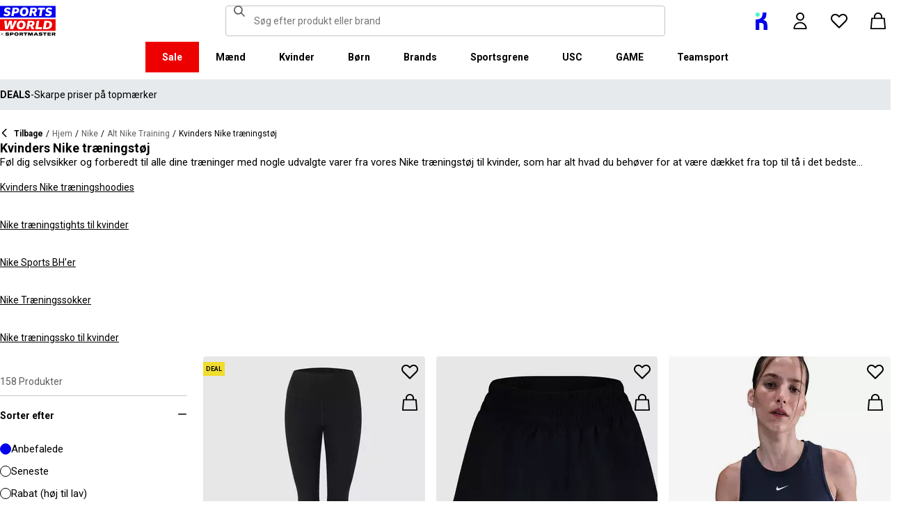

--- FILE ---
content_type: text/html; charset=utf-8
request_url: https://www.sportsworld.dk/nike/nike-training/womens-nike-training-clothing
body_size: 87903
content:
<!DOCTYPE html><html lang="da" class="sportsworld"><head><meta charSet="utf-8"/><meta name="viewport" content="width=device-width, initial-scale=1, minimum-scale=1, viewport-fit=cover"/><link rel="stylesheet" href="/_next/static/css/b8c213b1ba835c42.css" data-precedence="next"/><link rel="stylesheet" href="/_next/static/css/020f6068b3a2042f.css" data-precedence="next"/><link rel="stylesheet" href="/_next/static/css/7b2ec030f8d361be.css" data-precedence="next"/><link rel="stylesheet" href="/_next/static/css/db257b07dcfea11f.css" data-precedence="next"/><link rel="stylesheet" href="/_next/static/css/8489b4f5da4ce957.css" data-precedence="next"/><link rel="stylesheet" href="/_next/static/css/4d2562b0df5eb82f.css" data-precedence="next"/><link rel="stylesheet" href="/_next/static/css/ee3b60f9956a790c.css" data-precedence="next"/><link rel="stylesheet" href="/_next/static/css/ab744a3cc2c7b1fb.css" data-precedence="next"/><link rel="stylesheet" href="/_next/static/css/024aae1f9c49e435.css" data-precedence="next"/><link rel="stylesheet" href="/_next/static/css/358fb1a4d60c2294.css" data-precedence="next"/><link rel="stylesheet" href="/_next/static/css/43d9bb66ac02faed.css" data-precedence="next"/><link rel="stylesheet" href="/_next/static/css/1b61bb0e62629966.css" data-precedence="next"/><link rel="stylesheet" href="/_next/static/css/8d2e15ab2e1050aa.css" data-precedence="next"/><link rel="stylesheet" href="/_next/static/css/b4184927811f1de7.css" data-precedence="next"/><link rel="stylesheet" href="/_next/static/css/d021cb15aca6a309.css" data-precedence="next"/><link rel="stylesheet" href="/_next/static/css/9ddb8d07e4c1829c.css" data-precedence="next"/><link rel="stylesheet" href="/_next/static/css/cfee523c1106315d.css" data-precedence="next"/><link rel="stylesheet" href="/_next/static/css/fb9823012d84bef9.css" data-precedence="next"/><link rel="stylesheet" href="/_next/static/css/9f9758e13c361fce.css" data-precedence="next"/><link rel="stylesheet" href="/_next/static/css/c5fb34c47c1d84df.css" data-precedence="next"/><link rel="stylesheet" href="/_next/static/css/1d1ff6414effc2be.css" data-precedence="next"/><link rel="stylesheet" href="/_next/static/css/90185662dfae5e44.css" data-precedence="next"/><link rel="stylesheet" href="/_next/static/css/1da3e78479195775.css" data-precedence="next"/><link rel="stylesheet" href="/_next/static/css/1ce50792403ed54b.css" data-precedence="next"/><link rel="stylesheet" href="/_next/static/css/c26eec0f95bdda77.css" data-precedence="next"/><link rel="preload" as="script" fetchPriority="low" href="/_next/static/chunks/webpack-3593fed9b660ec51.js"/><script src="/_next/static/chunks/47075f46-bf284bbf0827e2c2.js" async=""></script><script src="/_next/static/chunks/6458-d237600bf04feb96.js" async=""></script><script src="/_next/static/chunks/main-app-011e965912630398.js" async=""></script><script src="/_next/static/chunks/9583-4ca4e0fd525a80b5.js" async=""></script><script src="/_next/static/chunks/2255-1ec7a017ffefc0d3.js" async=""></script><script src="/_next/static/chunks/9720-5981e8260d4e349a.js" async=""></script><script src="/_next/static/chunks/2111-8a8b36bcd4608a71.js" async=""></script><script src="/_next/static/chunks/7771-ae877d8c1aef2ed3.js" async=""></script><script src="/_next/static/chunks/app/global-error-2bd8e3fcd8304498.js" async=""></script><script src="/_next/static/chunks/8088-413d507c6034bebd.js" async=""></script><script src="/_next/static/chunks/5233-bf93193dc02ae966.js" async=""></script><script src="/_next/static/chunks/5867-f2a9e067674ab6b0.js" async=""></script><script src="/_next/static/chunks/4938-f0023225c67610c2.js" async=""></script><script src="/_next/static/chunks/4168-85f9fdc54d8e2a7d.js" async=""></script><script src="/_next/static/chunks/8501-d06d60885e0887e3.js" async=""></script><script src="/_next/static/chunks/app/%5Blocale%5D/%5Bplatform%5D/%5Bflags%5D/(with-cobrand)/%5BpageFlags%5D/%5BcoBrand%5D/product-list-page/layout-e10df6040ed2f5b8.js" async=""></script><script src="/_next/static/chunks/3851-b8a748a1fa95ffba.js" async=""></script><script src="/_next/static/chunks/9732-ef776db3bec09567.js" async=""></script><script src="/_next/static/chunks/3662-0a2ad8bed0f57eaf.js" async=""></script><script src="/_next/static/chunks/9827-44dd54b65832a544.js" async=""></script><script src="/_next/static/chunks/22-3ab0bb8f11add4d7.js" async=""></script><script src="/_next/static/chunks/6349-b988eeb03883f49c.js" async=""></script><script src="/_next/static/chunks/3146-1c5cfa5b796fa872.js" async=""></script><script src="/_next/static/chunks/1556-afb5cbbc363c0a84.js" async=""></script><script src="/_next/static/chunks/app/%5Blocale%5D/%5Bplatform%5D/%5Bflags%5D/(with-cobrand)/%5BpageFlags%5D/%5BcoBrand%5D/layout-0f8968a9cd26a073.js" async=""></script><script src="/_next/static/chunks/8233-9226c193ff6bd9e4.js" async=""></script><script src="/_next/static/chunks/736-d394abc28c889fe3.js" async=""></script><script src="/_next/static/chunks/415-afd5b8021ec7bbc2.js" async=""></script><script src="/_next/static/chunks/5964-2c7f525ed6a83827.js" async=""></script><script src="/_next/static/chunks/app/%5Blocale%5D/%5Bplatform%5D/%5Bflags%5D/(with-cobrand)/%5BpageFlags%5D/%5BcoBrand%5D/product-list-page/page-a1aaa0abbd062c2e.js" async=""></script><script src="/_next/static/chunks/app/%5Blocale%5D/%5Bplatform%5D/%5Bflags%5D/(with-cobrand)/%5BpageFlags%5D/%5BcoBrand%5D/product-list-page/not-found-3f5fbeed4a24f56c.js" async=""></script><script src="/_next/static/chunks/baa450f8-1f249bb24e6f5ceb.js" async=""></script><script src="/_next/static/chunks/6312-fffe9372212aba66.js" async=""></script><script src="/_next/static/chunks/app/%5Blocale%5D/%5Bplatform%5D/%5Bflags%5D/layout-9adf68a3145ca7d7.js" async=""></script><script src="/_next/static/chunks/app/%5Blocale%5D/%5Bplatform%5D/%5Bflags%5D/error-df81b6cc157481f4.js" async=""></script><link rel="preload" href="https://cdn-ukwest.onetrust.com/scripttemplates/otSDKStub.js" as="script"/><link rel="preload" href="https://cdn-ukwest.onetrust.com/consent/018f532c-c643-73d3-bed0-05e8b5229897/OtAutoBlock.js" as="script"/><meta name="next-size-adjust" content=""/><title>Kvinders Nike trænings- og fitness-tøj | Sports World.</title><meta name="description" content="Optimer din træningsrutine med den nyeste kollektion af Nike træningstøj til kvinder. Shop efter sports-bh&#x27;er, tights, baselayers, veste, hoodies, shorts og mere."/><meta name="robots" content="noindex, nofollow"/><meta name="pageType" content="ProductListPage"/><link rel="canonical" href="https://www.sportsworld.dk/nike/nike-training/womens-nike-training-clothing"/><meta property="og:title" content="Kvinders Nike trænings- og fitness-tøj | Sports World."/><meta property="og:description" content="Optimer din træningsrutine med den nyeste kollektion af Nike træningstøj til kvinder. Shop efter sports-bh&#x27;er, tights, baselayers, veste, hoodies, shorts og mere."/><meta property="og:url" content="https://www.sportsworld.dk/nike/nike-training/womens-nike-training-clothing"/><meta name="twitter:card" content="summary"/><meta name="twitter:title" content="Kvinders Nike trænings- og fitness-tøj | Sports World."/><meta name="twitter:description" content="Optimer din træningsrutine med den nyeste kollektion af Nike træningstøj til kvinder. Shop efter sports-bh&#x27;er, tights, baselayers, veste, hoodies, shorts og mere."/><link rel="icon" href="/icon?c05ba2999568c3a9" type="image/svg" sizes="256x256"/><script src="/_next/static/chunks/polyfills-42372ed130431b0a.js" noModule=""></script></head><body class="__variable_4f1194 __variable_4f1194 sportsworld_variables__VIIJ6"><div><!-- sportsworlddenmark --></div><div><div class="Layout_layout__kNkKW" data-layout="root"><div role="navigation" aria-label="skip links navigation" class="SkipLinks_root__nBRH0"><a href="#skip-link-navigation" data-testid="skip-link-navigation" class="SkipLinks_link__dfFZJ">Gå til navigation</a><a href="#skip-link-main-content" data-testid="skip-link-main-content" class="SkipLinks_link__dfFZJ">Gå til hovedindhold</a></div><header class="Header_header__dn793" data-layout="header"><div class="Header_container__FHcee"><div class="Header_logo__9Rgcg"><a aria-label="SportsWorld.dk - Storbritanniens nr. 1 sportsforhandler | Sports World" class="Link_root__TBCX5 FasciaLogo_link__0E72U FasciaLogo_sddk__BQp0Q Layout_headerLogoLink__wct_F" href="/"><svg class="FasciaLogo_logo__M2mmx Layout_headerLogo__UxtXh" width="80" height="44" xmlns="http://www.w3.org/2000/svg" viewBox="0 0 80 44"><path d="M7.41034 42.4582L8.48576 41.5172C8.93945 41.9205 9.662 42.2734 10.4518 42.2734C11.1407 42.2734 11.46 42.1389 11.46 41.9037C11.46 41.7357 11.3423 41.6684 10.9559 41.618L9.57798 41.45C8.40174 41.2988 7.83043 40.8787 7.83043 39.9713C7.83043 39.0303 8.77142 38.459 10.4014 38.459C11.4096 38.459 12.3842 38.6774 13.0899 39.1647L12.1657 40.1393C11.7792 39.8033 11.0735 39.568 10.3173 39.568C9.76282 39.568 9.47716 39.6856 9.47716 39.8873C9.47716 40.0721 9.61159 40.1393 10.0821 40.1897L11.2583 40.3242C12.5858 40.4586 13.1235 40.8451 13.1235 41.7357C13.1235 42.8111 12.0817 43.416 10.3509 43.416C9.12429 43.416 7.96485 42.9959 7.41034 42.4582Z" fill="black"></path><path d="M19.5928 40.2066C19.5928 41.2484 18.8031 41.9037 17.5764 41.9037H15.9633V43.248H14.2997V38.6271H17.5428C18.8199 38.6271 19.5928 39.2152 19.5928 40.2066ZM17.8285 40.257C17.8285 39.8873 17.5764 39.6857 17.1059 39.6857H15.9633V40.8451H17.1059C17.5764 40.8451 17.8285 40.6435 17.8285 40.257Z" fill="black"></path><path d="M20.517 40.9459C20.517 39.4336 21.7269 38.4758 23.6593 38.4758C25.5749 38.4758 26.7847 39.4336 26.7847 40.9459C26.7847 42.4582 25.5749 43.416 23.6593 43.416C21.7437 43.416 20.517 42.4582 20.517 40.9459ZM25.0372 40.9459C25.0372 40.1898 24.4994 39.6689 23.6593 39.6689C22.8191 39.6689 22.2814 40.173 22.2814 40.9459C22.2814 41.7021 22.8359 42.2062 23.6593 42.2062C24.4826 42.2062 25.0372 41.7021 25.0372 40.9459Z" fill="black"></path><path d="M30.5655 41.7357H29.5909V43.248H27.9274V38.6271H31.1704C32.7668 38.6271 33.2205 39.4 33.2205 40.1394C33.2205 40.6603 32.9852 41.2484 32.2627 41.5341L33.3885 43.248H31.5569L30.5655 41.7357ZM29.5909 40.7443H30.7672C31.3049 40.7443 31.4561 40.4923 31.4561 40.2066C31.4561 39.9209 31.2881 39.6857 30.7672 39.6857H29.5909V40.7443Z" fill="black"></path><path d="M39.2528 39.9041H37.4717V43.2648H35.8081V39.9041H34.027V38.6271H39.2528V39.9041Z" fill="black"></path><path d="M40.3451 38.6271H42.8152L43.6385 40.9796C43.7225 41.198 43.7898 41.3828 43.8066 41.5509H43.8234C43.8402 41.3828 43.9074 41.1812 43.9914 40.9628L44.7812 38.6271H47.3185V43.248H45.7894V40.7107C45.7894 40.425 45.823 40.0722 45.8734 39.7361H45.8398C45.8062 39.9041 45.6549 40.341 45.5205 40.6603L44.5123 43.2648H42.9664L42.0254 40.6771C41.891 40.3242 41.7901 39.9714 41.7397 39.7529H41.7061C41.7565 40.0554 41.7733 40.425 41.7733 40.7275V43.2648H40.3282V38.6271H40.3451Z" fill="black"></path><path d="M52.6956 42.3742H50.528L50.1751 43.248H48.3771L50.528 38.6271H52.6956L54.8465 43.248H53.0653L52.6956 42.3742ZM52.2923 41.366L51.9731 40.5595C51.7882 40.1226 51.6874 39.8705 51.6202 39.5681H51.6034C51.553 39.8705 51.4354 40.1226 51.2505 40.5595L50.9313 41.366H52.2923Z" fill="black"></path><path d="M55.3337 42.4582L56.4092 41.5172C56.8629 41.9205 57.5854 42.2734 58.3752 42.2734C59.0641 42.2734 59.3834 42.1389 59.3834 41.9037C59.3834 41.7357 59.2657 41.6684 58.8793 41.618L57.5014 41.45C56.3251 41.2988 55.7538 40.8787 55.7538 39.9713C55.7538 39.0303 56.6948 38.459 58.3248 38.459C59.333 38.459 60.3076 38.6774 61.0133 39.1647L60.0891 40.1393C59.7026 39.8033 58.9969 39.568 58.2407 39.568C57.6862 39.568 57.4006 39.6856 57.4006 39.8873C57.4006 40.0721 57.535 40.1393 58.0055 40.1897L59.1985 40.3074C60.526 40.4418 61.0637 40.8283 61.0637 41.7189C61.0637 42.7943 60.0219 43.3992 58.2911 43.3992C57.0477 43.416 55.8883 42.9959 55.3337 42.4582Z" fill="black"></path><path d="M67.0458 39.9041H65.2646V43.2648H63.6011V39.9041H61.8199V38.6271H67.0458V39.9041Z" fill="black"></path><path d="M73.0109 42.1389V43.2647H68.1379V38.6438H72.9773V39.7696H69.8183V40.425H72.8765V41.45H69.8183V42.1389H73.0109Z" fill="black"></path><path d="M77.027 41.7357H76.0524V43.248H74.3889V38.6271H77.6319C79.2282 38.6271 79.6819 39.4 79.6819 40.1394C79.6819 40.6603 79.4467 41.2484 78.7241 41.5341L79.85 43.248H78.0184L77.027 41.7357ZM76.0524 40.7443H77.2286C77.7663 40.7443 77.9176 40.4923 77.9176 40.2066C77.9176 39.9209 77.7495 39.6857 77.2286 39.6857H76.0524V40.7443Z" fill="black"></path><path d="M2.70537 40.8787L0.957815 39.1984H1.51233L2.80619 40.4754C2.89021 40.5594 2.92382 40.6099 2.97423 40.6603H2.99103C3.02464 40.6099 3.07505 40.5762 3.15907 40.4754L4.43613 39.1984H4.99064L3.27669 40.8787L5.10826 42.7103H4.53695L3.14226 41.282C3.05825 41.198 3.02464 41.1644 2.99103 41.0972H2.97423C2.94062 41.1644 2.90701 41.198 2.823 41.282L1.3947 42.6935H0.856995L2.70537 40.8787Z" fill="black"></path><path d="M79.9004 17.3707V0.5H0V17.3707H79.9004Z" fill="#0000ED"></path><path d="M79.9004 36.3082V19.4375H0V36.3082H79.9004Z" fill="#ED0000"></path><path d="M22.8863 2.90285H18.3158L16.2322 14.9509H19.6769L20.3322 11.1701H22.1302C26.4318 11.1701 27.5745 8.532 27.5745 6.36435C27.5577 3.55818 25.2388 2.90285 22.8863 2.90285ZM22.1974 8.71684H20.7859L21.3236 5.37295H22.8191C23.4912 5.37295 24.3146 5.64181 24.3146 6.83485C24.3314 7.75904 23.7769 8.71684 22.1974 8.71684ZM35.1696 2.61719C30.5991 2.61719 28.5323 6.17952 28.5323 9.75865C28.5323 13.2874 30.6327 15.2534 34.279 15.2534C38.8328 15.2534 40.8996 11.691 40.8996 8.12872C40.8828 4.59999 38.7656 2.61719 35.1696 2.61719ZM34.3295 12.5144C33.1196 12.5144 32.1114 11.8255 32.1114 9.57381C32.1114 7.50699 32.8844 5.35615 35.1192 5.35615C36.3123 5.35615 37.3373 6.04509 37.3373 8.31355C37.3373 10.3636 36.5475 12.5144 34.3295 12.5144ZM53.2165 6.17952C53.2165 3.44056 50.9145 2.90285 48.73 2.90285H43.857L41.807 14.9509H45.2517L46.0078 10.5484H47.4529L49.1669 14.9509H52.6956L50.5952 10.0947C52.4436 9.5066 53.2165 7.87666 53.2165 6.17952ZM47.957 8.24634H46.3943L46.9152 5.28893H48.478C49.1501 5.28893 49.9399 5.54099 49.9399 6.5828C49.9399 7.28854 49.587 8.24634 47.957 8.24634ZM64.4244 5.69222H61.1309L59.5514 14.9509H56.1067L57.7198 5.67541H54.4264L54.8801 2.90285H64.9453L64.4244 5.69222ZM64.5588 13.7915L65.7519 11.523C66.8609 12.212 68.0708 12.548 69.2638 12.548C70.0704 12.548 71.1794 12.38 71.1794 11.439C71.1794 10.9013 70.8265 10.6324 69.9528 10.414L68.8101 10.1451C67.0626 9.72504 65.7351 8.78405 65.7351 6.88526C65.7351 5.35615 66.4408 4.24712 67.4658 3.54138C68.474 2.83563 69.8015 2.6676 70.7257 2.6676C72.1036 2.6676 73.8343 3.07088 75.0274 4.02868L73.8007 6.29714C72.4901 5.42336 71.4483 5.27213 70.5073 5.27213C69.7343 5.27213 68.9277 5.47377 68.9277 6.28034C68.9277 6.76764 69.2134 7.00289 70.2216 7.28854L71.6163 7.65822C73.5823 8.17913 74.5569 9.37217 74.5569 10.8677C74.5569 13.4554 72.4733 15.203 69.247 15.203C67.7515 15.203 65.8695 14.9173 64.5588 13.7915ZM4.88983 13.7915L6.08288 11.523C7.1919 12.212 8.40175 12.548 9.59479 12.548C10.4014 12.548 11.5104 12.38 11.5104 11.439C11.5104 10.9013 11.1575 10.6324 10.2837 10.414L9.1411 10.1451C7.37674 9.70824 6.04927 8.76725 6.04927 6.86846C6.04927 5.33934 6.75501 4.23032 7.78002 3.52457C8.78823 2.81883 10.1157 2.65079 11.0399 2.65079C12.4178 2.65079 14.1485 3.05408 15.3416 4.01187L14.1149 6.29714C12.8043 5.42336 11.7624 5.27213 10.8214 5.27213C10.0485 5.27213 9.24192 5.47377 9.24192 6.28034C9.24192 6.76764 9.52758 7.00289 10.5358 7.28854L11.9305 7.65822C13.8965 8.17913 14.8711 9.37217 14.8711 10.8677C14.8711 13.4554 12.7874 15.203 9.56119 15.203C8.08249 15.203 6.2005 14.9173 4.88983 13.7915Z" fill="white"></path><path d="M72.4732 22.7982C74.036 23.6384 74.8425 25.1171 74.8425 27.1503C74.8425 30.6286 72.5405 33.9053 67.2978 33.9053H61.6686L63.8699 21.8572H67.9699C69.7847 21.8572 71.3978 22.2101 72.4732 22.7982ZM67.3986 31.3847C70.3392 31.3847 71.1122 29.0155 71.1122 27.2175C71.1122 25.1171 69.8687 24.3777 68.3732 24.3777H67.0793L65.7855 31.3847H67.3986ZM30.7839 21.5715C34.5647 21.5715 36.7491 23.5543 36.7491 27.0831C36.7491 30.6454 34.5983 34.2077 29.8597 34.2077C26.0789 34.2077 23.8777 32.2249 23.8777 28.713C23.8777 25.1339 26.0621 21.5715 30.7839 21.5715ZM29.9101 31.4688C32.229 31.4688 33.0524 29.3179 33.0524 27.2511C33.0524 24.9826 31.9938 24.2937 30.7335 24.2937C28.4146 24.2937 27.5913 26.4445 27.5913 28.5114C27.5913 30.763 28.6499 31.4688 29.9101 31.4688ZM49.671 25.1339C49.671 26.8142 48.8476 28.4273 46.9152 29.0323L49.1165 33.9053H45.4197L43.6553 29.486H42.0254L41.2693 33.9053H37.7573L39.8914 21.8572H44.966C47.2345 21.8572 49.671 22.3949 49.671 25.1339ZM44.2267 27.2007C45.9406 27.2007 46.3103 26.2429 46.3103 25.5371C46.3103 24.4785 45.4869 24.2433 44.798 24.2433H43L42.4791 27.2007H44.2267ZM59.9547 33.9053H50.7128L52.914 21.8572H56.4428L54.7792 31.1159H60.4756L59.9547 33.9053ZM7.30951 33.9053L6.21729 21.8572H9.77961L10.0653 29.9396H10.1493L13.1403 21.8572H17.1395L17.5428 29.9396H17.5764L20.517 21.8572H24.3314L18.6686 33.9053H14.787L14.5518 25.6044H14.4846L11.1239 33.9053H7.30951Z" fill="white"></path></svg></a></div><div class="Header_search__WSHI8"><!--$?--><template id="B:0"></template><!--/$--></div><div class="Header_widgets__vrnlO"><a aria-label="Klubben" class="Link_root__TBCX5 KlubbenLink_root__I28_u" href="https://klubben.sportsdirect.dk/ " rel="noreferrer" target="_blank"><svg width="18" height="25" viewBox="0 0 18 25" xmlns="http://www.w3.org/2000/svg"><path d="M16.3984 0H11.2096C10.8376 7.68053 8.50969 9.79394 0.900391 9.98677V25H6.36224V14.881C10.5208 14.7224 11.8927 15.2951 12.5068 17.5926V25H17.9004V18.6508C17.5001 13.2168 16.0804 11.5993 11.8241 10.7804C15.5127 8.6838 16.5366 6.38092 16.3984 0Z" fill="#0000ED"></path><circle cx="3.90039" cy="3" r="3" fill="#4AF5CF"></circle></svg></a><div class="Dropdown_dropdown__sMfcR" data-testid="account-button"><a aria-label="konto knap" class="Link_root__TBCX5 Dropdown_link__3eHvu" title="Log på" href="/account/login"><div class="Counter_wrapper__DA42k Dropdown_counter__elpxu"><span class="Dropdown_icon__40im8 Icon_root__oPMmF Icon_accountOutline__gBAHm Icon_inheritColor__8gWzQ Icon_mediumSize__IULAV" data-testid="accountOutline"></span><span class="Dropdown_iconHover__7bQvu Icon_root__oPMmF Icon_account__QEwYY Icon_inheritColor__8gWzQ Icon_mediumSize__IULAV" data-testid="account"></span></div></a></div><div class="Dropdown_dropdown__sMfcR" data-testid="wishlist-button"><a aria-label="ønskeliste knap" class="Link_root__TBCX5 Dropdown_link__3eHvu" title="Ønskeliste" href="/wishlist"><div class="Counter_wrapper__DA42k Dropdown_counter__elpxu"><span class="Dropdown_icon__40im8 Icon_root__oPMmF Icon_heartOutline__PQ9uD Icon_inheritColor__8gWzQ Icon_mediumSize__IULAV" data-testid="heartOutline"></span><span class="Dropdown_iconHover__7bQvu Icon_root__oPMmF Icon_heart__az4Mm Icon_inheritColor__8gWzQ Icon_mediumSize__IULAV" data-testid="heart"></span><div class="Typography_caption__xMaPz Typography_text-white__OuYXV Counter_counter__g9hQp Counter_invisible__JArHj">0</div></div></a></div><div class="Dropdown_dropdown__sMfcR" data-testid="cart-button"><a aria-label="vogn knap" class="Link_root__TBCX5 Dropdown_link__3eHvu" title="Min kurv" rel="nofollow" href="/cart"><div class="Counter_wrapper__DA42k Dropdown_counter__elpxu"><span class="Dropdown_icon__40im8 Icon_root__oPMmF Icon_basketOutline__YLlpu Icon_inheritColor__8gWzQ Icon_mediumSize__IULAV" data-testid="basketOutline"></span><span class="Dropdown_iconHover__7bQvu Icon_root__oPMmF Icon_basket__6m44B Icon_inheritColor__8gWzQ Icon_mediumSize__IULAV" data-testid="basket"></span></div></a></div><div data-layout="hidden" class="Hidden_lg-up__1TX2t Hidden_centred__Z6OzA Hidden_root__GIYA3"><button class="HeaderButton_button__KvLXE" aria-label="Menu" data-testid="side-menu-toggle"><span class="Icon_root__oPMmF Icon_hamburger__asGYp Icon_inheritColor__8gWzQ Icon_mediumSize__IULAV" data-testid="hamburger"></span></button></div></div></div><div data-layout="hidden" class="Hidden_lg-down__3V7_m Hidden_root__GIYA3"><!--$?--><template id="B:1"></template><nav aria-label="topmenu navigation" class="TopMenuList_nav__cuAdw"><div class="TopMenuList_menubar__9HyLX" data-testid="top-menu-bar"><div class="TopMenuList_menu__EEL6y" data-testid="top-menu" role="menu" tabindex="-1"></div></div></nav><!--/$--></div><div id="topMenuPortal"></div></header><aside class="Advert_advert__6LLM9" data-layout="advert"><!--$?--><template id="B:2"></template><div class="AdvertMenu_root__VS0Y3" data-testid="advert-menu-fallback"></div><!--/$--></aside><main class="Main_main__phsXS"><div id="skip-link-main-content"></div><div class="ProductListLayout_grid__s_dV3 Container_container__WyjjB" data-testid="container"><!--$?--><template id="B:3"></template><div class="ProductListViewHeaderFallback_root__7384u"><span class="Skeleton_skeleton__YD5j8 Skeleton_text__giMVo" style="width:80%" data-testid="skeleton"></span><div class="ProductListViewHeaderFallback_text___uLuV"><span class="Typography_subheading1__ZXKBr"><span class="Skeleton_skeleton__YD5j8 Skeleton_text__giMVo" style="width:40%" data-testid="skeleton"></span></span><span class="Skeleton_skeleton__YD5j8 Skeleton_text__giMVo" style="width:30%" data-testid="skeleton"></span><span class="Skeleton_skeleton__YD5j8 Skeleton_rounded__ST6JM" style="width:200px;height:44px" data-testid="skeleton"></span></div></div><!--/$--><!--$?--><template id="B:4"></template><div class="ProductListViewAsideFallback_root__Fqm0m"><div class="Filters_filters__2lTiI"><span class="Skeleton_skeleton__YD5j8 Skeleton_rounded__ST6JM" style="width:100%;height:46px" data-testid="skeleton"></span><div data-layout="hidden" class="Hidden_md-up__zwFnU Hidden_root__GIYA3"><span class="Skeleton_skeleton__YD5j8 Skeleton_rounded__ST6JM" style="width:100%;height:46px" data-testid="skeleton"></span></div></div><div class="Sidebar_sidebar__KQ64q"><div class="ProductListViewAsideFallback_facets__Q3dlY"><span class="Skeleton_skeleton__YD5j8" style="width:100%;height:300px" data-testid="skeleton"></span><span class="Skeleton_skeleton__YD5j8" style="width:100%;height:300px" data-testid="skeleton"></span><span class="Skeleton_skeleton__YD5j8" style="width:100%;height:300px" data-testid="skeleton"></span><span class="Skeleton_skeleton__YD5j8" style="width:100%;height:300px" data-testid="skeleton"></span><span class="Skeleton_skeleton__YD5j8" style="width:100%;height:300px" data-testid="skeleton"></span><span class="Skeleton_skeleton__YD5j8" style="width:100%;height:300px" data-testid="skeleton"></span><span class="Skeleton_skeleton__YD5j8" style="width:100%;height:300px" data-testid="skeleton"></span></div></div></div><!--/$--><!--$?--><template id="B:5"></template><div class="Container_main__8a_kS"><div class="GridSkeleton_productGrid__W3Ms9"><span class="GridSkeleton_productCard__V_m8c Skeleton_skeleton__YD5j8" data-testid="skeleton"></span><span class="GridSkeleton_productCard__V_m8c Skeleton_skeleton__YD5j8" data-testid="skeleton"></span><span class="GridSkeleton_productCard__V_m8c Skeleton_skeleton__YD5j8" data-testid="skeleton"></span><span class="GridSkeleton_productCard__V_m8c Skeleton_skeleton__YD5j8" data-testid="skeleton"></span><span class="GridSkeleton_productCard__V_m8c Skeleton_skeleton__YD5j8" data-testid="skeleton"></span><span class="GridSkeleton_productCard__V_m8c Skeleton_skeleton__YD5j8" data-testid="skeleton"></span><span class="GridSkeleton_productCard__V_m8c Skeleton_skeleton__YD5j8" data-testid="skeleton"></span><span class="GridSkeleton_productCard__V_m8c Skeleton_skeleton__YD5j8" data-testid="skeleton"></span><span class="GridSkeleton_productCard__V_m8c Skeleton_skeleton__YD5j8" data-testid="skeleton"></span><span class="GridSkeleton_productCard__V_m8c Skeleton_skeleton__YD5j8" data-testid="skeleton"></span><span class="GridSkeleton_productCard__V_m8c Skeleton_skeleton__YD5j8" data-testid="skeleton"></span><span class="GridSkeleton_productCard__V_m8c Skeleton_skeleton__YD5j8" data-testid="skeleton"></span></div></div><!--/$--></div></main><footer class="Footer_footer__bgpjJ"><div class="Container_container__WyjjB Container_xl__2fBsY" data-testid="container"><!--$?--><template id="B:6"></template><div class="FooterNewsletterFallback_root__NCQtx Container_container__WyjjB" data-testid="container"><div class="FooterNewsletterFallback_inner__Bjqhg"><div class="EmailSubscriptionFormFallback_root__zTohj"><span class="Skeleton_skeleton__YD5j8 Skeleton_rounded__ST6JM" style="height:44px" data-testid="skeleton"></span><div class="EmailSubscriptionFormFallback_form__LTAmY"><span class="Skeleton_skeleton__YD5j8 Skeleton_rounded__ST6JM" style="height:44px" data-testid="skeleton"></span><span class="Skeleton_skeleton__YD5j8 Skeleton_rounded__ST6JM" style="height:44px" data-testid="skeleton"></span></div><span class="Skeleton_skeleton__YD5j8 Skeleton_rounded__ST6JM" style="height:40px" data-testid="skeleton"></span></div></div></div><!--/$--><div class="FooterColumns_root__6GazB Container_container__WyjjB" data-testid="container"><!--$?--><template id="B:7"></template><div></div><!--/$--></div><div class="FooterLine_root__u8ehE Container_container__WyjjB" data-testid="container"><div class="PreferencesSelector_root__Vx71j"><a aria-label="SportsWorld.dk - Storbritanniens nr. 1 sportsforhandler | Sports World" class="Link_root__TBCX5 FasciaLogo_link__0E72U FasciaLogo_sddk__BQp0Q" href="/"><svg class="FasciaLogo_logo__M2mmx PreferencesSelector_logo__aWuO8" width="78" height="36" xmlns="http://www.w3.org/2000/svg" viewBox="0 0 80 36"><path d="M79.9004 17.3707V0.5H0V17.3707H79.9004Z" fill="#0000ED"></path><path d="M79.9004 36.3082V19.4375H0V36.3082H79.9004Z" fill="#ED0000"></path></svg></a><div class="Modal_root__77emf"><div class="CircleFlag_circleFlag__M8EQT CircleFlag_size7__Iuj_D"><!--$--><img class="CircleFlag_image__8VOu0" src="https://frasersdev.a.bigcontent.io/v1/static/circle-flags-dk" alt="" width="16" height="16"/><!--/$--></div><p class="Typography_body2__IRySX">Danmark</p><button class="Modal_editButton__ax0gV" data-testid="preferences-selector-button"><span class="Typography_body2__IRySX">Vælg Land</span></button></div></div><ul class="SocialMediaLinks_root__qhnxM"><li><a aria-label="facebook" class="Link_root__TBCX5 SocialMediaLinks_link__HX03H" href="https://www.facebook.com/sportsworlddenmark" rel="noreferrer" target="_blank"><span class="SocialMediaLinks_logo__afggc Icon_root__oPMmF Icon_facebook__tRzEt Icon_mediumSize__IULAV" data-testid="facebook"></span></a></li><li><a aria-label="instagram" class="Link_root__TBCX5 SocialMediaLinks_link__HX03H" href="https://www.instagram.com/sportsworld_dk/" rel="noreferrer" target="_blank"><span class="SocialMediaLinks_logo__afggc Icon_root__oPMmF Icon_instagram__TUqEQ Icon_mediumSize__IULAV" data-testid="instagram"></span></a></li><li><a aria-label="pinterest" class="Link_root__TBCX5 SocialMediaLinks_link__HX03H" href="https://www.pinterest.com/sportsdirect/" rel="noreferrer" target="_blank"><span class="SocialMediaLinks_logo__afggc Icon_root__oPMmF Icon_pinterest__viEX4 Icon_mediumSize__IULAV" data-testid="pinterest"></span></a></li><li><a aria-label="tiktok" class="Link_root__TBCX5 SocialMediaLinks_link__HX03H" href="https://www.tiktok.com/@sportsworld_dk" rel="noreferrer" target="_blank"><span class="SocialMediaLinks_logo__afggc Icon_root__oPMmF Icon_tiktok__Awx1k Icon_mediumSize__IULAV" data-testid="tiktok"></span></a></li><li><a aria-label="twitter" class="Link_root__TBCX5 SocialMediaLinks_link__HX03H" href="https://twitter.com/SportsDirect" rel="noreferrer" target="_blank"><span class="SocialMediaLinks_logo__afggc Icon_root__oPMmF Icon_twitter__qTr29 Icon_mediumSize__IULAV" data-testid="twitter"></span></a></li><li><a aria-label="youtube" class="Link_root__TBCX5 SocialMediaLinks_link__HX03H" href="https://www.youtube.com/@Sports_Direct" rel="noreferrer" target="_blank"><span class="SocialMediaLinks_logo__afggc Icon_root__oPMmF Icon_youtube__5PTr4 Icon_mediumSize__IULAV" data-testid="youtube"></span></a></li></ul><div class="Colophon_root__oTMOU"><div class="Colophon_smallprintMenu__Mqa4M"><a class="Link_root__TBCX5 Colophon_link__UNTZW Colophon_mobileOnly__pa17N" href="https://help.sportsworld.dk/da/support/home#folder_80000719155" rel="noreferrer" target="_blank"><span class="Typography_footnote__NHSL1">Betingelser </span></a><a class="Link_root__TBCX5 Colophon_link__UNTZW" href="https://help.sportsworld.dk/da/support/home#folder_80000719155" rel="noreferrer" target="_blank"><span class="Typography_footnote__NHSL1">Sikkerhed</span></a><a class="Link_root__TBCX5 Colophon_link__UNTZW" href="/sitemap"><span class="Typography_footnote__NHSL1">Sitemap</span></a></div><div class="Colophon_companyInfo__sh4r7"><span class="Typography_footnote__NHSL1">© 2026 SportsDirect.com Retail Ltd.</span></div></div></div></div></footer></div><div id="bottomPortal"></div></div><script>requestAnimationFrame(function(){$RT=performance.now()});</script><script src="/_next/static/chunks/webpack-3593fed9b660ec51.js" id="_R_" async=""></script><div hidden id="S:0"><form class="SearchForm_form__3JoQk" data-testid="search-field" role="search" action="/search" method="GET"><div class="SearchInput_input__4_Qxz"><button type="submit" aria-label="Søg..." tabindex="-1" class="SearchInput_submitButton__5r3S1"><span class="SearchInput_svg__Uh2M9 Icon_root__oPMmF Icon_search__RG7NQ Icon_smallMediumSize__Q1jeO" data-testid="search"></span></button><div class="TextControl_root__f1xbz SearchInput_textField__ShCHv"><input class="TextControl_input__FxVTI SearchInput_textFieldInput__AMfnS" data-testid="input-search-field" aria-label="Søg efter produkt eller brand" type="text" placeholder="Søg efter produkt eller brand" autoComplete="off" id="Søg efter produkt eller brand" name="q" value=""/></div></div></form></div><script>$RB=[];$RV=function(b){$RT=performance.now();for(var a=0;a<b.length;a+=2){var c=b[a],e=b[a+1];null!==e.parentNode&&e.parentNode.removeChild(e);var f=c.parentNode;if(f){var g=c.previousSibling,h=0;do{if(c&&8===c.nodeType){var d=c.data;if("/$"===d||"/&"===d)if(0===h)break;else h--;else"$"!==d&&"$?"!==d&&"$~"!==d&&"$!"!==d&&"&"!==d||h++}d=c.nextSibling;f.removeChild(c);c=d}while(c);for(;e.firstChild;)f.insertBefore(e.firstChild,c);g.data="$";g._reactRetry&&g._reactRetry()}}b.length=0};
$RC=function(b,a){if(a=document.getElementById(a))(b=document.getElementById(b))?(b.previousSibling.data="$~",$RB.push(b,a),2===$RB.length&&(b="number"!==typeof $RT?0:$RT,a=performance.now(),setTimeout($RV.bind(null,$RB),2300>a&&2E3<a?2300-a:b+300-a))):a.parentNode.removeChild(a)};$RC("B:0","S:0")</script><div hidden id="S:1"><nav aria-label="topmenu navigation" class="TopMenuList_nav__cuAdw"><div class="TopMenuList_menubar__9HyLX" data-testid="top-menu-bar"><div class="TopMenuList_menu__EEL6y" data-testid="top-menu" role="menu" tabindex="-1"><div class="TopMenuListItem_menuitem__GDmrc" role="menuitem" tabindex="-1"><a class="Link_root__TBCX5 TopMenuListItem_link__OdAoi TopMenuListItem_sale__HxPy5" data-testid="shop-menu-item-link" id="skip-link-navigation" href="/sale"><div class="Typography_body2__IRySX Typography_font-bold__vh2cV">Sale</div></a></div><div class="TopMenuListItem_menuitem__GDmrc" role="menuitem" tabindex="-1"><a class="Link_root__TBCX5 TopMenuListItem_link__OdAoi" data-testid="shop-menu-item-link" href="/mens"><div class="Typography_body2__IRySX Typography_font-bold__vh2cV">Mænd</div></a></div><div class="TopMenuListItem_menuitem__GDmrc" role="menuitem" tabindex="-1"><a class="Link_root__TBCX5 TopMenuListItem_link__OdAoi" data-testid="shop-menu-item-link" href="/ladies"><div class="Typography_body2__IRySX Typography_font-bold__vh2cV">Kvinder</div></a></div><div class="TopMenuListItem_menuitem__GDmrc" role="menuitem" tabindex="-1"><a class="Link_root__TBCX5 TopMenuListItem_link__OdAoi" data-testid="shop-menu-item-link" href="/kids"><div class="Typography_body2__IRySX Typography_font-bold__vh2cV">Børn</div></a></div><div class="TopMenuListItem_menuitem__GDmrc" role="menuitem" tabindex="-1"><a class="Link_root__TBCX5 TopMenuListItem_link__OdAoi" data-testid="shop-menu-item-link" href="/brands"><div class="Typography_body2__IRySX Typography_font-bold__vh2cV">Brands</div></a></div><div class="TopMenuListItem_menuitem__GDmrc" role="menuitem" tabindex="-1"><a class="Link_root__TBCX5 TopMenuListItem_link__OdAoi" data-testid="shop-menu-item-link" href="/sport"><div class="Typography_body2__IRySX Typography_font-bold__vh2cV">Sportsgrene</div></a></div><div class="TopMenuListItem_menuitem__GDmrc" role="menuitem" tabindex="-1"><a class="Link_root__TBCX5 TopMenuListItem_link__OdAoi" data-testid="shop-menu-item-link" href="/usc"><div class="Typography_body2__IRySX Typography_font-bold__vh2cV">USC</div></a></div><div class="TopMenuListItem_menuitem__GDmrc" role="menuitem" tabindex="-1"><a class="Link_root__TBCX5 TopMenuListItem_link__OdAoi" data-testid="shop-menu-item-link" href="/game"><div class="Typography_body2__IRySX Typography_font-bold__vh2cV">GAME</div></a></div><div class="TopMenuListItem_menuitem__GDmrc" role="menuitem" tabindex="-1"><a class="Link_root__TBCX5 TopMenuListItem_link__OdAoi" data-testid="shop-menu-item-link" href="https://sportsworldteamsport.dk" rel="noreferrer" target="_blank"><div class="Typography_body2__IRySX Typography_font-bold__vh2cV">Teamsport</div></a></div></div></div></nav></div><script>$RC("B:1","S:1")</script><div hidden id="S:2"><div class="AdvertMenu_root__VS0Y3" data-testid="advert-menu"><div class="AdvertMenu_container__RWFTv Container_container__WyjjB" data-testid="container"><div class="AdvertMenuItem_listitem__HrOeX AdvertMenuItem_active__pAQeM" data-testid="listitem"><a class="Link_root__TBCX5 AdvertMenuItem_link__YkyPZ" href="/sale"><span class="Typography_body2__IRySX Typography_font-bold__vh2cV AdvertMenuItem_text__YhGI7">DEALS</span><span class="Typography_body2__IRySX AdvertMenuItem_text__YhGI7 AdvertMenuItem_subtitle__zfPrp">Skarpe priser på topmærker</span></a></div><div class="AdvertMenuItem_listitem__HrOeX" data-testid="listitem"><a class="Link_root__TBCX5 AdvertMenuItem_link__YkyPZ" href="https://www.sportsworld.dk/account/overview" rel="noreferrer" target="_blank"><span class="Typography_body2__IRySX Typography_font-bold__vh2cV AdvertMenuItem_text__YhGI7">Spar 10% på dit næste køb ved at tilmelde dig vores nyhedsbrev</span><span class="Typography_body2__IRySX AdvertMenuItem_text__YhGI7 AdvertMenuItem_subtitle__zfPrp">Tilmeld nu</span></a></div><div class="AdvertMenuItem_listitem__HrOeX" data-testid="listitem"><a class="Link_root__TBCX5 AdvertMenuItem_link__YkyPZ" href="/"><span class="Typography_body2__IRySX Typography_font-bold__vh2cV AdvertMenuItem_text__YhGI7">Levering inden for 3–7 dage for kun 39 kr. • 28 dages returret</span><span class="Typography_body2__IRySX AdvertMenuItem_text__YhGI7 AdvertMenuItem_subtitle__zfPrp"></span></a></div></div></div></div><script>$RC("B:2","S:2")</script><div hidden id="S:3"><div class="ProductListViewHeader_root__0NlqN"><div class="Typography_footnote__NHSL1 Breadcrumbs_root__Q2DvM"><script data-testid="breadcrumb-list-schema" type="application/ld+json">{"@context":"https://schema.org","@type":"BreadcrumbList","itemListElement":[{"@type":"ListItem","position":0,"item":{"@id":"/","name":"Hjem"}},{"@type":"ListItem","position":1,"item":{"@id":"/nike","name":"Nike"}},{"@type":"ListItem","position":2,"item":{"@id":"/nike/nike-training","name":"Alt Nike Training"}},{"@type":"ListItem","position":3,"item":{"@id":"/nike/nike-training/womens-nike-training-clothing","name":"Kvinders Nike træningstøj"}}]}</script><button class="Breadcrumbs_button___TSCg"><span class="Breadcrumbs_chevron__Gx_Tz Icon_root__oPMmF Icon_chevronLeft__OI8GB Icon_extraSmallSize__Sx9kk" data-testid="chevronLeft"></span><span class="Typography_footnote__NHSL1 Typography_font-bold__vh2cV Breadcrumbs_backText__1_DV6">Tilbage</span></button><span class="Breadcrumbs_divider__ejgVS">/</span><a class="Link_root__TBCX5 Breadcrumbs_link__ioJ9e" href="/">Hjem</a><span class="Breadcrumbs_divider__ejgVS">/</span><a class="Link_root__TBCX5 Breadcrumbs_link__ioJ9e" href="/nike">Nike</a><span class="Breadcrumbs_divider__ejgVS">/</span><a class="Link_root__TBCX5 Breadcrumbs_link__ioJ9e" href="/nike/nike-training">Alt Nike Training</a><span class="Breadcrumbs_divider__ejgVS">/</span><span class="Link_root__TBCX5 Breadcrumbs_link__ioJ9e">Kvinders Nike træningstøj</span></div><div class="ProductListViewHeader_text__N8D_B"><h1 class="Typography_subheading1__ZXKBr">Kvinders Nike træningstøj</h1><div class="ReadMore_flexContainer__Y9vwq"><div class="ReadMore_text__RoIPw ReadMore_lineClamp__rCHJc" style="--lines-to-clamp-mobile:1;--lines-to-clamp-desktop:1">Føl dig selvsikker og forberedt til alle dine træninger med nogle udvalgte varer fra vores Nike træningstøj til kvinder, som har alt hvad du behøver for at være dækket fra top til tå i det bedste træningsudstyr. Denne kollektion inkluderer mange toppe, herunder den populære sportsbh-kollektion, samt t-shirts, toppe og hættetrøjer, der passer til alles behov. Vi har også mange tights og leggings, ideelle til brug i fitnesscentret og yoga-sessioner, med hele sortimentet prydet med det ikoniske Nike Swoosh for at sikre, at du ser lige så godt ud, som du har det i dit nye træningstøj. For den fulde kollektion, shop <a class="Link_root__TBCX5" href="/nike">Nike</a> til mænd, kvinder og børn.</div></div></div><div class="QuickLinks_root__NJyyk" data-testid="quick-links"><div data-testid="carousel" class="Carousel_wrapper__GDo97 Carousel_counteractMarginsMobile__XQN96" role="group" aria-label="Karrusel"><div tabindex="-1" role="group" aria-atomic="false" aria-live="polite" data-testid="slides" class="Carousel_hidePaginationDesktop__koXXD Carousel_hidePaginationMobile__g_qUf Carousel_smallPeepDesktop__QqfDt Carousel_smallPeepMobile__A3fP0 Carousel_slides-spacing-2__szusH Carousel_slides-spacing-2-desktop__8_otP QuickLinks_slides__GLcaz Carousel_slides__kLe2U"><div role="group" aria-label="1 / 0" data-slide-index="0" class="Carousel_slide__03AmD active Carousel_autoFit__cTtdL"><div class="Carousel_selectikaShopTheLookPortal__GfJ4X" id="selectikaShopTheLookPortal"></div><a class="Link_root__TBCX5 Button_root__iZF6l Button_secondary__MLXHt QuickLinks_button__UI_qU ProductListViewHeader_button__Rpxmb" href="/ladies/clothing/hoodies/nike"><span class="Typography_body2__IRySX Button_label__gHSoO"><span><div class="QuickLinks_text__TmwxA">Kvinders Nike træningshoodies</div></span></span></a></div><div role="group" aria-label="2 / 0" data-slide-index="1" class="Carousel_slide__03AmD Carousel_autoFit__cTtdL"><a class="Link_root__TBCX5 Button_root__iZF6l Button_secondary__MLXHt QuickLinks_button__UI_qU ProductListViewHeader_button__Rpxmb" href="/nike/nike-training/womens-nike-training-tights"><span class="Typography_body2__IRySX Button_label__gHSoO"><span><div class="QuickLinks_text__TmwxA">Nike træningstights til kvinder</div></span></span></a></div><div role="group" aria-label="3 / 0" data-slide-index="2" class="Carousel_slide__03AmD Carousel_autoFit__cTtdL"><a class="Link_root__TBCX5 Button_root__iZF6l Button_secondary__MLXHt QuickLinks_button__UI_qU ProductListViewHeader_button__Rpxmb" href="/sports-bra-finder/sports-bras/nike"><span class="Typography_body2__IRySX Button_label__gHSoO"><span><div class="QuickLinks_text__TmwxA">Nike Sports BH&#x27;er</div></span></span></a></div><div role="group" aria-label="4 / 0" data-slide-index="3" class="Carousel_slide__03AmD Carousel_autoFit__cTtdL"><a class="Link_root__TBCX5 Button_root__iZF6l Button_secondary__MLXHt QuickLinks_button__UI_qU ProductListViewHeader_button__Rpxmb" href="/nike/nike-training/nike-training-socks"><span class="Typography_body2__IRySX Button_label__gHSoO"><span><div class="QuickLinks_text__TmwxA">Nike Træningssokker</div></span></span></a></div><div role="group" aria-label="5 / 0" data-slide-index="4" class="Carousel_slide__03AmD Carousel_autoFit__cTtdL"><a class="Link_root__TBCX5 Button_root__iZF6l Button_secondary__MLXHt QuickLinks_button__UI_qU ProductListViewHeader_button__Rpxmb" href="/nike/nike-training/womens-nike-training-shoes"><span class="Typography_body2__IRySX Button_label__gHSoO"><span><div class="QuickLinks_text__TmwxA">Nike træningssko til kvinder</div></span></span></a></div></div><div class="Carousel_hideMobile__WCxgW"><button data-testid="arrow-left" class="ArrowButton_arrow__f6Vw4 QuickLinks_arrow__6HUEz ArrowButton_hidden__Ihw7F ArrowButton_left__l9M_C ArrowButton_raised__4425a" aria-label="Forrige dias" title="Forrige dias"><span class="ArrowButton_icon__RTXAL Icon_root__oPMmF Icon_arrowLeft__nhCHw Icon_mediumSize__IULAV" data-testid="arrowLeft"></span></button><button data-testid="arrow-right" class="ArrowButton_arrow__f6Vw4 QuickLinks_arrow__6HUEz ArrowButton_hidden__Ihw7F ArrowButton_right__yPqbR ArrowButton_raised__4425a" aria-label="Næste dias" title="Næste dias"><span class="ArrowButton_icon__RTXAL Icon_root__oPMmF Icon_arrowRight__BJ0XZ Icon_mediumSize__IULAV" data-testid="arrowRight"></span></button></div></div></div></div></div><script>$RC("B:3","S:3")</script><div hidden id="S:6"><div class="FooterNewsletter_root__W6bcS Container_container__WyjjB" data-testid="container"><div class="FooterNewsletter_inner__0NZ4H"><div class="EmailSubscriptionForm_container__IcpkR"><div class="EmailSubscriptionForm_root__cc6TO"><h2 class="Typography_subheading1__ZXKBr EmailSubscriptionForm_text__d3bbO">Tilmeld dig vores nyhedsbrev og spar 10% på dit næste køb</h2><form class="EmailSubscriptionForm_form__OtQ6k" noValidate="" data-testid="subscription-form-form"><div class="FormControl_root__7Uq7u EmailSubscriptionForm_formControl__4LE8x"><label><div class="FormControl_inputLabel__tRRyc FormControl_visuallyHidden__8pCAO"><span class="Typography_body1___zS6E FormControl_label__p6g8p">Email adresse *</span></div><div class="TextControl_root__f1xbz"><input class="TextControl_input__FxVTI EmailSubscriptionForm_input__Fcuhp" data-testid="subscription-form-email" type="email" autoComplete="email" placeholder="Indtast din e-mailadresse" name="email"/></div></label></div><button class="Button_root__iZF6l Button_isFunctional__QZALP Button_primary__fIOgP EmailSubscriptionForm_button__ihV7R" data-testid="subscription-form-submit" type="submit"><span class="Typography_body2__IRySX Button_label__gHSoO"><span>Tilmeld</span></span></button></form><div class="Typography_body1___zS6E Markdown_content__CDhC_ EmailSubscriptionForm_text__d3bbO" data-testid="markdown-block"><p class="Typography_body1___zS6E" node="[object Object]">Ved at indtaste din e-mail adresse accepterer du at modtage markedsførings-e-mails fra Sports World. Klik her for at læse vores <a class="Link_root__TBCX5" href="https://help.sportsworld.dk/da/support/solutions/articles/80001086888-fortrolighedspolitik" rel="noreferrer" target="_blank">Privatlivspolitik</a> &amp; <a class="Link_root__TBCX5" href="https://help.sportsworld.dk/da/support/solutions/articles/80001093097-handelsbetingelser" rel="noreferrer" target="_blank">Vilkår og Betingelser</a></p></div></div></div></div></div></div><script>$RC("B:6","S:6")</script><div hidden id="S:7"><div class="BaseFooterQuickLinkMenu_accordionGroupLarge__bia2k"><section class="BaseFooterQuickLinkMenu_column__2pA9U"><div class="BaseFooterQuickLinkMenu_showOnDesktop__Kn1F9"><h2 class="Typography_subheading2__ShOv1">Kundeservice</h2></div><ul class="BaseFooterQuickLinkMenu_list__5Z_Pz"><li class="BaseFooterQuickLinkMenu_listitem__KK1C4"><a class="Link_root__TBCX5 BaseFooterQuickLinkMenu_link__CW8F0" href="https://help.sportsworld.dk/da/support/home" rel="noreferrer" target="_blank"><p class="Typography_body1___zS6E">FAQ</p></a></li><li class="BaseFooterQuickLinkMenu_listitem__KK1C4"><a class="Link_root__TBCX5 BaseFooterQuickLinkMenu_link__CW8F0" href="https://help.sportsworld.dk/da/support/solutions/folders/80000707955" rel="noreferrer" target="_blank"><p class="Typography_body1___zS6E">Ordre &amp; Betaling</p></a></li><li class="BaseFooterQuickLinkMenu_listitem__KK1C4"><a class="Link_root__TBCX5 BaseFooterQuickLinkMenu_link__CW8F0" href="https://help.sportsworld.dk/da/support/solutions/articles/80001086809-retur-online" rel="noreferrer" target="_blank"><p class="Typography_body1___zS6E">Levering &amp; Retur</p></a></li><li class="BaseFooterQuickLinkMenu_listitem__KK1C4"><a class="Link_root__TBCX5 BaseFooterQuickLinkMenu_link__CW8F0" href="https://help.sportsworld.dk/da/support/solutions/articles/80001086800-hvor-er-min-ordre-" rel="noreferrer" target="_blank"><p class="Typography_body1___zS6E">Track &amp; Trace</p></a></li><li class="BaseFooterQuickLinkMenu_listitem__KK1C4"><a class="Link_root__TBCX5 BaseFooterQuickLinkMenu_link__CW8F0" href="https://help.sportsworld.dk/da/support/home#contact" rel="noreferrer" target="_blank"><p class="Typography_body1___zS6E">Kontakt os</p></a></li></ul></section><section class="BaseFooterQuickLinkMenu_column__2pA9U"><div class="BaseFooterQuickLinkMenu_showOnDesktop__Kn1F9"><h2 class="Typography_subheading2__ShOv1">Oplysninger</h2></div><ul class="BaseFooterQuickLinkMenu_list__5Z_Pz"><li class="BaseFooterQuickLinkMenu_listitem__KK1C4"><a class="Link_root__TBCX5 BaseFooterQuickLinkMenu_link__CW8F0" href="/account/overview"><p class="Typography_body1___zS6E">Min Profil</p></a></li><li class="BaseFooterQuickLinkMenu_listitem__KK1C4"><a class="Link_root__TBCX5 BaseFooterQuickLinkMenu_link__CW8F0" href="/stores"><p class="Typography_body1___zS6E">Find din lokale butik</p></a></li><li class="BaseFooterQuickLinkMenu_listitem__KK1C4"><a class="Link_root__TBCX5 BaseFooterQuickLinkMenu_link__CW8F0" href="https://help.sportsworld.dk/da/support/solutions/articles/80001086888-fortrolighedspolitik" rel="noreferrer" target="_blank"><p class="Typography_body1___zS6E">Privatlivspolitik</p></a></li><li class="BaseFooterQuickLinkMenu_listitem__KK1C4"><a class="Link_root__TBCX5 BaseFooterQuickLinkMenu_link__CW8F0" href="https://help.sportsworld.dk/da/support/home#folder_80000707961" rel="noreferrer" target="_blank"><p class="Typography_body1___zS6E">Vilkår &amp; Betingelser</p></a></li><li class="BaseFooterQuickLinkMenu_listitem__KK1C4"><button class="BaseFooterQuickLinkMenu_button__0DnL0 BaseFooterQuickLinkMenu_link__CW8F0"><p class="Typography_body1___zS6E">Cookie-præferencer</p></button></li><li class="BaseFooterQuickLinkMenu_listitem__KK1C4"><a class="Link_root__TBCX5 BaseFooterQuickLinkMenu_link__CW8F0" href="/the-zone"><p class="Typography_body1___zS6E">The Zone | Guides og artikler</p></a></li></ul></section><section class="BaseFooterQuickLinkMenu_column__2pA9U"><div class="BaseFooterQuickLinkMenu_showOnDesktop__Kn1F9"><h2 class="Typography_subheading2__ShOv1">Om Sports World</h2></div><ul class="BaseFooterQuickLinkMenu_list__5Z_Pz"><li class="BaseFooterQuickLinkMenu_listitem__KK1C4"><a class="Link_root__TBCX5 BaseFooterQuickLinkMenu_link__CW8F0" href="https://frasers.group/" rel="noreferrer" target="_blank"><p class="Typography_body1___zS6E">Om Os</p></a></li><li class="BaseFooterQuickLinkMenu_listitem__KK1C4"><a class="Link_root__TBCX5 BaseFooterQuickLinkMenu_link__CW8F0" href="https://www.frasers.group/careers/jobs?country=DK&amp;industry=retail" rel="noreferrer" target="_blank"><p class="Typography_body1___zS6E">Karriere</p></a></li><li class="BaseFooterQuickLinkMenu_listitem__KK1C4"><a class="Link_root__TBCX5 BaseFooterQuickLinkMenu_link__CW8F0" href="/terms-and-conditions"><p class="Typography_body1___zS6E">Kampagnevilkår</p></a></li><li class="BaseFooterQuickLinkMenu_listitem__KK1C4"><a class="Link_root__TBCX5 BaseFooterQuickLinkMenu_link__CW8F0" href="https://help.sportsworld.dk/da/support/solutions/articles/80001093097-handelsbetingelser" rel="noreferrer" target="_blank"><p class="Typography_body1___zS6E">Handelsbetingelser</p></a></li></ul></section><section class="BaseFooterQuickLinkMenu_column__2pA9U"><div class="BaseFooterQuickLinkMenu_showOnDesktop__Kn1F9"><h2 class="Typography_subheading2__ShOv1">Betalingsmuligheder</h2></div><div class="PaymentMethodIconList_root__Xys8y"><svg xmlns="http://www.w3.org/2000/svg" width="62px" height="20px" viewBox="0 0 215 69"><defs><linearGradient id="a" x1="48.743%" x2="52.403%" y1="76.002%" y2="-.583%"><stop stop-color="#504678" offset="0%"></stop><stop stop-color="#504678" stop-opacity=".616" offset="30.2%"></stop><stop stop-color="#504678" stop-opacity=".283" offset="60.8%"></stop><stop stop-color="#504678" stop-opacity=".076" offset="85.2%"></stop><stop stop-color="#504678" stop-opacity="0" offset="100%"></stop></linearGradient><linearGradient id="b" x1="13.702%" x2="57.382%" y1="66.341%" y2="41.255%"><stop stop-color="#504678" offset="0%"></stop><stop stop-color="#504678" stop-opacity=".872" offset="17.9%"></stop><stop stop-color="#504678" stop-opacity=".536" offset="52.6%"></stop><stop stop-color="#504678" stop-opacity="0" offset="100%"></stop></linearGradient><linearGradient id="c" x1="47.724%" x2="45.261%" y1="34.971%" y2="18.375%"><stop stop-color="#504678" offset="0%"></stop><stop stop-color="#504678" stop-opacity=".332" offset="64.3%"></stop><stop stop-color="#504678" stop-opacity="0" offset="100%"></stop></linearGradient></defs><g fill="none"><path fill="#5A78FF" d="M25.965,68.979 C23.605482,68.979138 21.4780237,67.5584647 20.574,65.379 L0.447,16.791 C-0.784372392,13.8180512 0.627208604,10.4097524 3.6,9.178 L24.681,0.447 C26.108502,-0.144569284 27.712562,-0.144702299 29.1401622,0.446630228 C30.5677623,1.03796276 31.7019083,2.17230013 32.293,3.6 L52.42,52.19 C53.6493734,55.1621201 52.2381352,58.5682483 49.267,59.8 L28.186,68.535 C27.482039,68.8275195 26.7273178,68.9783958 25.965,68.979 Z M26.911,3.138 C26.5577169,3.13858035 26.2080265,3.20892623 25.882,3.345 L4.8,12.076 C4.14100756,12.3489652 3.61746865,12.8725747 3.34459229,13.531604 C3.07171593,14.1906332 3.07186259,14.9310789 3.345,15.59 L23.472,64.181 C24.0417254,65.5520026 25.6135732,66.2032862 26.986,65.637 L48.067,56.9 L48.067,56.9 C48.7259924,56.6270348 49.2495313,56.1034253 49.5224077,55.444396 C49.7952841,54.7853668 49.7951374,54.0449211 49.522,53.386 L29.395,4.8 C28.9783815,3.79538976 27.9985704,3.13981564 26.911,3.138 Z"></path><rect width="3.137" height="20.824" x="34.589" y="6.612" fill="url(#a)" opacity=".7" style="mix-blend-mode:multiply" transform="rotate(-22.5 36.157 17.024)"></rect><rect width="3.137" height="23.572" x="43.554" y="26.884" fill="url(#a)" opacity=".7" style="mix-blend-mode:multiply" transform="rotate(157.5 45.122 38.67)"></rect><path fill="#5A78FF" d="M44.523,35.724 C38.494,38.224 33.46,41.67 30.164,45.824 L21.666,25.3 C25.5423064,20.7964352 30.4762786,17.3259206 36.025,15.2 C42.054,12.7 48.145,11.49 53.32,12.195 L61.82,32.718 C55.8943454,32.2717289 49.950649,33.3046682 44.523,35.724 Z"></path><g opacity=".4" style="mix-blend-mode:multiply" transform="translate(21 11)"><path fill="url(#b)" d="M23.523,24.724 C17.494,27.224 12.46,30.67 9.164,34.824 L0.666,14.3 C4.54230641,9.79643522 9.47627864,6.32592059 15.025,4.2 C21.054,1.7 27.145,0.49 32.32,1.195 L40.82,21.718 C34.8943454,21.2717289 28.950649,22.3046682 23.523,24.724 Z" opacity=".9"></path><path fill="url(#c)" d="M23.523,24.724 C17.494,27.224 12.46,30.67 9.164,34.824 L0.666,14.3 C4.54230641,9.79643522 9.47627864,6.32592059 15.025,4.2 C21.054,1.7 27.145,0.49 32.32,1.195 L40.82,21.718 C34.8943454,21.2717289 28.950649,22.3046682 23.523,24.724 Z" opacity=".7"></path></g><path fill="#5A78FF" d="M47.292 41.981C40.766 41.981 34.792 43.242 30.162 45.816L30.162 25.064C35.466463 22.3872492 41.3525657 21.0694907 47.292 21.229 53.818 21.229 59.909 22.439 64.421 25.069L64.421 45.821C59.1175098 43.1420473 53.2315862 41.8225339 47.292 41.981zM80.63 42L85.91 25.31C85.9653988 25.0788148 86.1630618 24.9093893 86.4 24.89L89.05 24.89C89.287554 24.9233228 89.4874453 25.0847734 89.57 25.31L93.68 35.84C93.76 36.05 93.97 36.07 94.04 35.84L98.12 25.31C98.2025547 25.0847734 98.402446 24.9233228 98.64 24.89L101.29 24.89C101.526938 24.9093893 101.724601 25.0788148 101.78 25.31L107 42C107.060766 42.128491 107.048783 42.2795775 106.968521 42.3968829 106.88826 42.5141883 106.751777 42.580091 106.61 42.57L103.46 42.57C103.236667 42.5801554 103.03837 42.428268 102.99 42.21L99.64 31.37C99.59 31.16 99.35 31.16 99.28 31.37L95.28 42.13C95.2119029 42.3890483 94.9778491 42.5697214 94.71 42.57L92.86 42.57C92.57 42.57 92.42 42.41 92.31 42.13L88.23 31.37C88.15 31.16 87.94 31.16 87.89 31.37L84.46 42.21C84.406737 42.4337181 84.1994112 42.5860391 83.97 42.57L80.97 42.57C80.8347848 42.5679357 80.7102895 42.495973 80.6410136 42.379834 80.5717377 42.263695 80.5675699 42.1199579 80.63 42zM108 36C107.943123 33.1567147 109.612084 30.5616085 112.222786 29.4338927 114.833488 28.306177 117.866983 28.8700155 119.8981 30.8605103 121.929217 32.851005 122.554217 35.8724919 121.479467 38.5054407 120.404718 41.1383895 117.843854 42.8594312 115 42.86 113.149246 42.9230912 111.353432 42.2252993 110.030832 40.9291512 108.708232 39.6330031 107.974307 37.8516509 108 36zM118.4 36C118.274612 34.1300674 116.675451 32.7045903 114.803457 32.7940751 112.931463 32.8835599 111.475563 34.4550746 111.529112 36.3284412 111.582661 38.2018079 113.125951 39.687593 115 39.67 116.946297 39.5888248 118.458949 37.9463884 118.38 36L118.4 36zM128.16 41.49C127.9 41.28 127.67 41.36 127.67 41.72L127.67 42.06C127.670219 42.3229976 127.462779 42.5392655 127.2 42.55L124.76 42.55C124.493743 42.5397481 124.280252 42.3262575 124.27 42.06L124.27 25.37C124.280252 25.1037425 124.493743 24.8902519 124.76 24.88L127.33 24.88C127.592779 24.8907345 127.800219 25.1070024 127.8 25.37L127.8 30.13C127.8 30.47 128.03 30.57 128.4 30.31 129.384247 29.5727054 130.580229 29.1728758 131.81 29.17 135.37 29.17 138.1 32.17 138.1 36.03 138.181225 37.7937508 137.548044 39.5157806 136.343598 40.8067969 135.139151 42.0978131 133.46514 42.8488054 131.7 42.89 130.387712 42.8759395 129.126929 42.3773248 128.16 41.49zM134.56 36.03C134.65842 34.742056 134.027038 33.5075271 132.925173 32.8334506 131.823308 32.159374 130.436692 32.159374 129.334827 32.8334506 128.232962 33.5075271 127.60158 34.742056 127.7 36.03 127.664937 36.9632388 128.006444 37.8714078 128.647735 38.5503113 129.289026 39.2292147 130.176279 39.6218732 131.11 39.64 132.051636 39.6191192 132.945879 39.2227949 133.593799 38.5391918 134.24172 37.8555887 134.589581 36.9414028 134.56 36L134.56 36.03zM140.25 26.1C140.25 24.9954305 141.145431 24.1 142.25 24.1 143.354569 24.1 144.25 24.9954305 144.25 26.1 144.25 27.2045695 143.354569 28.1 142.25 28.1 141.145431 28.1 140.25 27.2045695 140.25 26.1zM140.43 42.1L140.43 30C140.429781 29.7370024 140.637221 29.5207345 140.9 29.51L143.47 29.51C143.605288 29.5045904 143.737175 29.5531995 143.836593 29.645114 143.93601 29.7370285 143.994798 29.8647036 144 30L144 42.06C143.989748 42.3262575 143.776257 42.5397481 143.51 42.55L140.9 42.55C140.637221 42.5392655 140.429781 42.3229976 140.43 42.06L140.43 42.1zM146.86 38.14L146.86 25.37C146.859781 25.1070024 147.067221 24.8907345 147.33 24.88L149.9 24.88C150.166257 24.8902519 150.379748 25.1037425 150.39 25.37L150.39 38.22C150.39 39.05 150.75 39.6 151.66 39.6 151.789956 39.6 151.914589 39.6516249 152.006482 39.7435177 152.098375 39.8354105 152.15 39.9600439 152.15 40.09L152.15 42.22C152.139265 42.4827786 151.922998 42.6902192 151.66 42.69 148.24 42.69 146.86 41.57 146.86 38.14zM153.11 36.08C153.118932 33.6648846 154.415633 31.4379908 156.511651 30.2381681 158.607668 29.0383454 161.184565 29.0478754 163.271651 30.2631681 165.358736 31.4784609 166.638932 33.7148846 166.63 36.13 166.63 36.6 166.5 36.99 166.03 36.99L157.09 36.99C156.86 36.99 156.78 37.12 156.8 37.33 157.022124 38.8964403 158.422534 40.0211445 160 39.9 160.949238 39.9140736 161.855122 39.5033085 162.47 38.78 162.660749 38.5120093 162.971094 38.3549671 163.3 38.36L165.69 38.36C166.11 38.36 166.29 38.65 166.13 39.06 164.728042 41.9182278 161.54171 43.4338501 158.439692 42.718 155.337675 42.0021498 153.137705 39.2435348 153.13 36.06L153.11 36.08zM162.6 34.88C162.78 34.88 162.86 34.8 162.83 34.59 162.557515 33.1546908 161.29072 32.1243641 159.83 32.15 158.401369 32.1486311 157.159327 33.1298447 156.83 34.52 156.78 34.7 156.83 34.88 157.04 34.88L162.6 34.88zM168.79 42.06L168.79 25.37C168.789781 25.1070024 168.997221 24.8907345 169.26 24.88L177.45 24.88C181.19 24.88 183.74 27.06 183.74 30.73 183.74 34.4 180.85 36.66 177.27 36.66L172.93 36.66C172.797984 36.6462519 172.667017 36.6942414 172.575138 36.7900303 172.483259 36.8858192 172.440766 37.0186709 172.46 37.15L172.46 42.06C172.449748 42.3262575 172.236257 42.5397481 171.97 42.55L169.27 42.55C169.003294 42.5445559 168.789944 42.3267619 168.79 42.06zM177.27 33.64C178.819763 33.591012 180.039263 32.3000399 180 30.75 180.02227 30.0158017 179.741087 29.3048573 179.222638 28.7845167 178.70419 28.2641761 177.994275 27.9804048 177.26 28L172.89 28C172.58 28 172.45 28.16 172.45 28.47L172.45 33.2C172.45 33.51 172.58 33.67 172.89 33.67L177.27 33.64zM185 36C184.932574 34.231449 185.577195 32.5097275 186.789533 31.2203263 188.001871 29.930925 189.680652 29.1815554 191.45 29.14 192.726857 29.1469615 193.957235 29.6199103 194.91 30.47 195.14 30.68 195.4 30.65 195.4 30.34L195.4 30C195.4 29.7404262 195.610426 29.53 195.87 29.53L198.31 29.53C198.576257 29.5402519 198.789748 29.7537425 198.8 30.02L198.8 38.6C198.8 39.25 199.03 39.54 199.48 39.6 199.713408 39.6046716 199.904483 39.7870614 199.92 40.02L199.92 42.28C199.92 42.5230053 199.723005 42.72 199.48 42.72 197.76 42.72 196.75 42.23 196.18 41.24 196.02 40.98 195.84 40.93 195.58 41.19 194.481537 42.3207769 192.966349 42.9499957 191.39 42.93 189.61665 42.8785594 187.938944 42.114284 186.736313 40.8100228 185.533683 39.5057616 184.907723 37.7716947 185 36L185 36zM195.4 36C195.498283 34.7157197 194.868778 33.4846345 193.770063 32.8124291 192.671348 32.1402236 191.288652 32.1402236 190.189937 32.8124291 189.091222 33.4846345 188.461717 34.7157197 188.56 36 188.461717 37.2842803 189.091222 38.5153655 190.189937 39.1875709 191.288652 39.8597764 192.671348 39.8597764 193.770063 39.1875709 194.868778 38.5153655 195.498283 37.2842803 195.4 36zM201.13 47.13L201.13 45C201.140735 44.7372214 201.357002 44.5297808 201.62 44.53 203.293077 44.6552724 204.836074 43.623857 205.36 42.03 205.447841 41.6954741 205.412344 41.3405074 205.26 41.03L200.48 30.21C200.397391 30.0628766 200.399984 29.8827608 200.486794 29.7380767 200.573605 29.5933925 200.73131 29.506344 200.9 29.51L203.47 29.51C203.73 29.51 203.89 29.72 203.99 29.98L206.99 36.9C207.2 37.45 207.54 37.42 207.77 36.9L210.63 29.96C210.73 29.7 210.86 29.54 211.12 29.54L213.59 29.54C213.743964 29.5319144 213.891349 29.603213 213.980578 29.7289446 214.069807 29.8546761 214.088456 30.0173359 214.03 30.16L209.11 41.8C207.32 46.04 205.42 47.62 201.62 47.62 201.353743 47.6097481 201.140252 47.3962575 201.13 47.13z"></path></g></svg><svg data-testid="apple-pay" width="44" height="31" viewBox="0 0 44 31" fill="none" xmlns="http://www.w3.org/2000/svg"><rect x="0.5" y="0.929688" width="43" height="29" rx="5.5" fill="white" stroke="#D9D9D9"></rect><path d="M34.4976 18.2744H34.5288L36.2827 12.5684H37.7974L35.1812 19.9531C34.5842 21.6443 33.9011 22.202 32.4487 22.2021C32.3381 22.2021 31.969 22.1898 31.8823 22.165V21.0068C31.9748 21.0192 32.202 21.0312 32.3188 21.0312C32.9775 21.0312 33.347 20.7522 33.5747 20.0273L33.7104 19.6006L31.186 12.5684H32.7437L34.4976 18.2744ZM12.5786 11.7139C12.911 11.7386 13.8713 11.838 14.4868 12.7549C14.4327 12.7948 13.3487 13.4266 13.3608 14.749C13.3731 16.3266 14.725 16.8563 14.7515 16.874C14.7392 16.9112 14.5362 17.6244 14.0376 18.3555C13.6006 18.9997 13.1509 19.6312 12.437 19.6436C11.7479 19.6558 11.52 19.2285 10.7261 19.2285C9.93826 19.2285 9.67929 19.6315 9.02686 19.6562C8.33768 19.6807 7.81437 18.9743 7.37744 18.3301C6.48505 17.0291 5.80208 14.6628 6.7251 13.0645C7.17443 12.2652 7.99333 11.7634 8.87354 11.751C9.55051 11.7386 10.1721 12.203 10.5845 12.2031C10.9907 12.2031 11.7231 11.6644 12.5786 11.7139ZM27.7944 12.4756C29.4993 12.4756 30.6077 13.3738 30.6079 14.7676V19.5752H29.229V18.417H29.1987C28.8048 19.1728 27.9361 19.6494 27.0005 19.6494C25.6158 19.6493 24.65 18.8196 24.6499 17.5684C24.6499 16.3293 25.5853 15.617 27.3149 15.5117L29.1733 15.3994V14.8672C29.1733 14.0804 28.6624 13.6523 27.7515 13.6523C27.0008 13.6525 26.4531 14.0431 26.3423 14.6377H25.0005C25.0436 13.3864 26.2128 12.4758 27.7944 12.4756ZM21.1226 9.91699C22.9814 9.91701 24.2797 11.2055 24.2798 13.0889C24.2798 14.9721 22.957 16.2732 21.0737 16.2734H19.0112V19.5752H17.522V9.91699H21.1226ZM27.5181 16.5146C26.5886 16.5704 26.1021 16.9241 26.1021 17.5312C26.1022 18.1197 26.6069 18.5039 27.4009 18.5039C28.4103 18.5039 29.1732 17.8595 29.1733 16.9551V16.4102L27.5181 16.5146ZM19.0112 15.0156H20.7222C22.0209 15.0156 22.7593 14.3152 22.7593 13.0947C22.7591 11.8745 22.0205 11.1807 20.728 11.1807H19.0112V15.0156ZM12.5854 9.17969C12.647 9.79914 12.4065 10.4062 12.0435 10.8584C11.6742 11.2982 11.0835 11.6451 10.4927 11.5957C10.4189 11.001 10.7079 10.3688 11.0464 9.97852C11.4157 9.5264 12.0624 9.20446 12.5854 9.17969Z" fill="black"></path></svg><svg data-testid="dankort" xmlns="http://www.w3.org/2000/svg" width="43" height="26" viewBox="0 0 43 26"><g transform="matrix(1 0 0 1 21.5 13)"><g transform="matrix(1 0 0 1 0.3340921811 -0.409)"><path style="stroke:rgb(51,51,51);stroke-width:0.45;stroke-dasharray:none;stroke-linecap:butt;stroke-dashoffset:0;stroke-linejoin:miter;stroke-miterlimit:4;fill:rgb(255,255,255);fill-rule:nonzero;opacity:1" transform=" translate(-21.8340921811, -12.591)" d="M 30.168 0.19 L 13.5 0.19 C 9.033999999999999 0.19 4.9079999999999995 2.554 2.6750000000000007 6.390000000000001 C 0.44191248299258445 10.222434938400195 0.44191248299258135 14.959565061599807 2.674999999999999 18.792 C 4.908000000000001 22.628 9.035 24.992 13.5 24.992 L 30.168 24.992 C 37.072 24.992 42.668 19.44 42.668 12.592 C 42.668 5.742000000000001 37.072 0.19000000000000128 30.168 0.19000000000000128 z" stroke-linecap="round"></path></g><g transform="matrix(1 0 0 1 15.2609175552 -0.544)"><linearGradient id="SVGID_0" gradientUnits="objectBoundingBox" gradientTransform="matrix(1 0 0 1 0 0)" x1="0.49988" y1="-0.34226" x2="0.49988" y2="1.3757499999999998"><stop offset="0%" style="stop-color:rgb(237,28,36)"></stop><stop offset="26%" style="stop-color:rgb(234,27,35)"></stop><stop offset="48%" style="stop-color:rgb(224,25,32)"></stop><stop offset="67%" style="stop-color:rgb(207,22,28)"></stop><stop offset="85%" style="stop-color:rgb(183,16,22)"></stop><stop offset="100%" style="stop-color:rgb(158,11,15)"></stop></linearGradient><path style="stroke:none;stroke-width:1;stroke-dasharray:none;stroke-linecap:butt;stroke-dashoffset:0;stroke-linejoin:miter;stroke-miterlimit:4;fill:url(#SVGID_0) rgb(237,28,36);fill-rule:nonzero;opacity:1" transform=" translate(-35.7609175552, -12.456)" d="M 32.08 11.84 L 37.62 18.38 C 40.11945045289788 14.80253595547759 40.04041350225813 10.024832939254807 37.424 6.532 L 32.08 11.841999999999999 z" stroke-linecap="round"></path></g><g transform="matrix(1 0 0 1 0.334 -6.5680037923)"><linearGradient id="SVGID_1" gradientUnits="objectBoundingBox" gradientTransform="matrix(1 0 0 1 0 0)" x1="52.08" y1="6.24" x2="52.08" y2="57.54"><stop offset="0%" style="stop-color:rgb(237,28,36)"></stop><stop offset="26%" style="stop-color:rgb(234,27,35)"></stop><stop offset="48%" style="stop-color:rgb(224,25,32)"></stop><stop offset="67%" style="stop-color:rgb(207,22,28)"></stop><stop offset="85%" style="stop-color:rgb(183,16,22)"></stop><stop offset="100%" style="stop-color:rgb(158,11,15)"></stop></linearGradient><path style="stroke:none;stroke-width:1;stroke-dasharray:none;stroke-linecap:butt;stroke-dashoffset:0;stroke-linejoin:miter;stroke-miterlimit:4;fill:url(#SVGID_1) rgba(237,28,36);fill-rule:nonzero;opacity:1" transform=" translate(-20.834, -6.4319962077)" d="M 16.376 5.98 C 20.516000000000002 5.98 23.632 7.024000000000001 23.952 10.484 L 28.308 5.98 L 36.984 5.98 C 35.02892676897861 3.6968065893015285 32.17387429777383 2.3817875391048524 29.167999999999996 2.379999999999998 L 12.500000000000004 2.3800000000000003 C 9.498747918608007 2.376362928956954 6.644945371946077 3.6809479467695265 4.684000000000001 5.953000000000003 L 16.376000000000005 5.981 z" stroke-linecap="round"></path></g><g transform="matrix(1 0 0 1 -8.0496234348 -0.643)"><linearGradient id="SVGID_2" gradientUnits="objectBoundingBox" gradientTransform="matrix(1 0 0 1 0 0)" x1="31.12" y1="6.24" x2="31.12" y2="57.54"><stop offset="0%" style="stop-color:rgb(237,28,36)"></stop><stop offset="26%" style="stop-color:rgb(234,27,35)"></stop><stop offset="48%" style="stop-color:rgb(224,25,32)"></stop><stop offset="67%" style="stop-color:rgb(207,22,28)"></stop><stop offset="85%" style="stop-color:rgb(183,16,22)"></stop><stop offset="100%" style="stop-color:rgb(158,11,15)"></stop></linearGradient><path style="stroke:none;stroke-width:1;stroke-dasharray:none;stroke-linecap:butt;stroke-dashoffset:0;stroke-linejoin:miter;stroke-miterlimit:4;fill:url(#SVGID_2) rgb(237,28,36);fill-rule:nonzero;opacity:1" transform=" translate(-12.4503765652, -12.357)" d="M 9.556 10.34 L 8.079999999999998 14.373999999999999 L 14.04 14.373999999999999 C 15.803999999999998 14.373999999999999 16.336 13.652 16.732 12.253999999999998 C 17.128 10.857999999999997 16.14 10.341999999999999 14.936 10.341999999999999 L 9.556000000000001 10.341999999999999 z" stroke-linecap="round"></path></g><g transform="matrix(1 0 0 1 0.336 4.9695018047)"><linearGradient id="SVGID_3" gradientUnits="objectBoundingBox" gradientTransform="matrix(1 0 0 1 0 0)" x1="52.08" y1="6.24" x2="52.08" y2="57.54"><stop offset="0%" style="stop-color:rgb(237,28,36)"></stop><stop offset="26%" style="stop-color:rgb(234,27,35)"></stop><stop offset="48%" style="stop-color:rgb(224,25,32)"></stop><stop offset="67%" style="stop-color:rgb(207,22,28)"></stop><stop offset="85%" style="stop-color:rgb(183,16,22)"></stop><stop offset="100%" style="stop-color:rgb(158,11,15)"></stop></linearGradient><path style="stroke:none;stroke-width:1;stroke-dasharray:none;stroke-linecap:butt;stroke-dashoffset:0;stroke-linejoin:miter;stroke-miterlimit:4;fill:url(#SVGID_3) rgb(237,28,36);fill-rule:nonzero;opacity:1" transform=" translate(-20.836, -17.9695018047)" d="M 28.344 18.933 L 23.740000000000002 13.155000000000001 C 22.888 17.091 20.1 18.929000000000002 14.872000000000002 18.929000000000002 L 4.472000000000001 18.929000000000002 C 6.429180669385822 21.36838460493705 9.388517532216014 22.786614789697165 12.516000000000004 22.784 L 29.168000000000003 22.784000000000002 C 32.291270468378 22.784915921510375 35.245983479554326 21.367521843813368 37.2 18.931 L 28.344 18.931 z" stroke-linecap="round"></path></g></g></svg><svg data-testid="visa" width="44" height="31" viewBox="0 0 44 31" fill="none" xmlns="http://www.w3.org/2000/svg"><rect x="0.5" y="0.929688" width="43" height="29" rx="5.5" fill="white" stroke="#D9D9D9"></rect><path fill-rule="evenodd" clip-rule="evenodd" d="M13.3576 20.7525H10.692L8.69317 13.1702C8.5983 12.8214 8.39685 12.513 8.10054 12.3677C7.36105 12.0025 6.54618 11.7118 5.65723 11.5652V11.2733H9.95121C10.5438 11.2733 10.9883 11.7118 11.0624 12.2211L12.0995 17.6905L14.7638 11.2733H17.3552L13.3576 20.7525ZM18.8368 20.7525H16.3194L18.3923 11.2733H20.9097L18.8368 20.7525ZM24.1666 13.8993C24.2407 13.3888 24.6852 13.0969 25.2037 13.0969C26.0186 13.0236 26.9062 13.1702 27.647 13.5341L28.0915 11.4932C27.3507 11.2013 26.5358 11.0547 25.7963 11.0547C23.353 11.0547 21.5751 12.3677 21.5751 14.19C21.5751 15.5763 22.8345 16.3042 23.7234 16.7427C24.6852 17.18 25.0555 17.4719 24.9815 17.9091C24.9815 18.565 24.2407 18.8569 23.5012 18.8569C22.6122 18.8569 21.7233 18.6383 20.9097 18.2731L20.4652 20.3153C21.3542 20.6792 22.3159 20.8258 23.2049 20.8258C25.9445 20.8978 27.647 19.5861 27.647 17.6172C27.647 15.1378 24.1666 14.9925 24.1666 13.8993ZM36.4572 20.7525L34.4584 11.2733H32.3114C31.8669 11.2733 31.4224 11.5652 31.2743 12.0025L27.5729 20.7525H30.1644L30.6817 19.3675H33.8658L34.1621 20.7525H36.4572ZM32.6818 13.826L33.4213 17.3986H31.3484L32.6818 13.826Z" fill="#172B85"></path></svg><svg data-testid="master-card" width="44" height="31" viewBox="0 0 44 31" fill="none" xmlns="http://www.w3.org/2000/svg"><rect x="0.5" y="0.929688" width="43" height="29" rx="3.5" fill="white" stroke="#D9D9D9"></rect><path d="M27.8784 6.67969C32.6162 6.67969 36.4575 10.5431 36.4575 15.3086C36.4574 20.074 32.6161 23.9375 27.8784 23.9375C25.7542 23.9374 23.8122 23.1584 22.314 21.8721C20.8158 23.1583 18.8736 23.9375 16.7495 23.9375C12.012 23.9373 8.17148 20.0739 8.17139 15.3086C8.17139 10.5432 12.0119 6.67987 16.7495 6.67969C18.8732 6.67969 20.8159 7.45734 22.314 8.74316C23.8121 7.45722 25.7546 6.67974 27.8784 6.67969Z" fill="#ED0006"></path><path d="M27.8789 6.67969C32.6166 6.67971 36.457 10.5431 36.457 15.3086C36.4569 20.074 32.6166 23.9375 27.8789 23.9375C25.7547 23.9375 23.8127 23.1584 22.3145 21.8721C24.1578 20.2894 25.3281 17.9374 25.3281 15.3086C25.3281 12.6793 24.1583 10.3258 22.3145 8.74316C23.8126 7.45726 25.7551 6.67969 27.8789 6.67969Z" fill="#F9A000"></path><path d="M22.314 8.74219C24.1578 10.3248 25.3286 12.6783 25.3286 15.3076C25.3285 17.9365 24.1574 20.2885 22.314 21.8711C20.4707 20.2885 19.3004 17.9363 19.3003 15.3076C19.3003 12.6785 20.4703 10.3248 22.314 8.74219Z" fill="#FF5E00"></path></svg><svg data-testid="maestro" width="44" height="31" viewBox="0 0 44 31" fill="none" xmlns="http://www.w3.org/2000/svg"><rect x="0.5" y="0.929688" width="43" height="29" rx="5.5" fill="white" stroke="#D9D9D9"></rect><path d="M16.6836 6.96094C21.4213 6.96094 25.2627 10.8243 25.2627 15.5898C25.2626 20.3553 21.4213 24.2188 16.6836 24.2188C11.9461 24.2186 8.10556 20.3552 8.10547 15.5898C8.10547 10.8244 11.946 6.96112 16.6836 6.96094Z" fill="#ED0006"></path><path d="M27.8125 6.96094C32.5503 6.96094 36.3916 10.8243 36.3916 15.5898C36.3915 20.3553 32.5502 24.2188 27.8125 24.2188C23.075 24.2186 19.2345 20.3552 19.2344 15.5898C19.2344 10.8244 23.0749 6.96112 27.8125 6.96094Z" fill="#0099DF"></path><path d="M22.248 9.02344C24.092 10.6061 25.2627 12.9595 25.2627 15.5889C25.2627 18.2178 24.0915 20.5697 22.248 22.1523C20.4048 20.5697 19.2344 18.2176 19.2344 15.5889C19.2344 12.9597 20.4043 10.6061 22.248 9.02344Z" fill="#6C6BBD"></path></svg><svg data-testid="american-express" width="44" height="31" viewBox="0 0 44 31" fill="none" xmlns="http://www.w3.org/2000/svg"><rect x="0.5" y="0.929688" width="43" height="29" rx="5.5" fill="#1F72CD" stroke="#D9D9D9"></rect><path d="M12.6406 12.1191V11.0547H17.5586L18.6377 13.3926L19.6914 11.0547H31.9648L33.208 12.4355L34.5439 11.0547H40.249L36.1191 15.6094L40.249 20.125L34.4541 20.1133L33.1689 18.7061L31.7979 20.1133H20.5156V18.9873L20.0322 20.1133H17.2266L16.7432 19.0107V20.1133H11.3184L10.707 18.6689H9.31055L8.7002 20.1133H3.77148L7.88867 11.0547H12.0938L12.6406 12.1191ZM5.95508 18.8398H7.71094L8.33105 17.3838H11.6885L12.3096 18.8408H15.5879V13.748L17.9229 18.8408H19.3486L21.6709 13.748L21.6846 18.8408H23.2773V12.3408H20.6592L18.7158 16.7451L16.6064 12.3408H13.9746V18.4834L11.2441 12.3408H8.8418L5.95508 18.8398ZM24.7354 18.8369H31.1133L33.1689 16.6846L35.1514 18.8369H37.2227L34.2119 15.6084L37.2227 12.3408H35.2412L33.1953 14.4688L31.2139 12.3408H24.7354V18.8369ZM32.1416 15.583L30.2998 17.4912H26.335V16.1963H29.8691V14.873H26.335V13.6855H30.3779L32.1416 15.583ZM11.1152 16.0371H8.9043L10.0107 13.4404L11.1152 16.0371Z" fill="white"></path></svg><svg data-testid="paypal" width="44" height="31" viewBox="0 0 44 31" fill="none" xmlns="http://www.w3.org/2000/svg"><rect x="0.5" y="0.929688" width="43" height="29" rx="5.5" fill="white" stroke="#D9D9D9"></rect><path fill-rule="evenodd" clip-rule="evenodd" d="M12.4459 19.4805H10.4902C10.3564 19.4805 10.2426 19.5772 10.2217 19.7085L9.43076 24.6948C9.41504 24.7932 9.49168 24.8819 9.59205 24.8819H10.5257C10.6595 24.8819 10.7733 24.7852 10.7942 24.6536L11.0075 23.3088C11.0281 23.1771 11.1422 23.0805 11.2758 23.0805H11.8948C13.1831 23.0805 13.9265 22.4606 14.1208 21.2323C14.2082 20.6949 14.1245 20.2727 13.8713 19.9769C13.5934 19.6523 13.1004 19.4805 12.4459 19.4805ZM12.6715 21.3017C12.5646 21.9994 12.0284 21.9994 11.5099 21.9994H11.2148L11.4219 20.6963C11.4342 20.6176 11.5028 20.5596 11.5829 20.5596H11.7181C12.0713 20.5596 12.4044 20.5595 12.5766 20.7597C12.6792 20.8792 12.7107 21.0565 12.6715 21.3017ZM18.2917 21.2793H17.3552C17.2754 21.2793 17.2065 21.3373 17.1942 21.4161L17.1527 21.6765L17.0872 21.5822C16.8845 21.2896 16.4325 21.1918 15.9812 21.1918C14.9463 21.1918 14.0624 21.9711 13.8903 23.0644C13.8008 23.6097 13.928 24.1311 14.2391 24.4948C14.5245 24.8292 14.9329 24.9685 15.4187 24.9685C16.2525 24.9685 16.715 24.4353 16.715 24.4353L16.6732 24.6942C16.6574 24.7931 16.7341 24.8818 16.8338 24.8818H17.6774C17.8116 24.8818 17.9248 24.7851 17.9459 24.6535L18.4521 21.4664C18.4681 21.3684 18.3918 21.2793 18.2917 21.2793ZM16.9863 23.0917C16.8959 23.6236 16.4712 23.9807 15.9297 23.9807C15.6578 23.9807 15.4404 23.894 15.3009 23.7297C15.1625 23.5665 15.1098 23.3342 15.1539 23.0755C15.2383 22.548 15.6701 22.1793 16.2034 22.1793C16.4693 22.1793 16.6855 22.2671 16.8279 22.4328C16.9705 22.6003 17.0272 22.834 16.9863 23.0917ZM22.3383 21.2792H23.2794C23.4112 21.2792 23.4881 21.4261 23.4132 21.5336L20.2832 26.026C20.2325 26.0988 20.149 26.1421 20.0598 26.1421H19.1199C18.9875 26.1421 18.9102 25.9939 18.9869 25.8861L19.9615 24.5182L18.9249 21.4935C18.8891 21.3884 18.9671 21.2792 19.0796 21.2792H20.0044C20.1245 21.2792 20.2305 21.3576 20.2652 21.4719L20.8153 23.2988L22.1133 21.3977C22.1641 21.3235 22.2486 21.2792 22.3383 21.2792Z" fill="#253B80"></path><path fill-rule="evenodd" clip-rule="evenodd" d="M32.5418 24.6951L33.3444 19.6176C33.3567 19.5388 33.4254 19.4807 33.5052 19.4805H34.4087C34.5085 19.4805 34.5851 19.5694 34.5694 19.6678L33.7779 24.6539C33.7573 24.7855 33.6435 24.8822 33.5094 24.8822H32.7025C32.6027 24.8822 32.5261 24.7935 32.5418 24.6951ZM26.3952 19.4807H24.4392C24.3056 19.4807 24.1918 19.5774 24.1709 19.7088L23.38 24.6951C23.3642 24.7935 23.4409 24.8822 23.5408 24.8822H24.5444C24.6377 24.8822 24.7175 24.8146 24.732 24.7225L24.9564 23.309C24.9771 23.1773 25.0912 23.0807 25.2247 23.0807H25.8435C27.132 23.0807 27.8753 22.4609 28.0697 21.2326C28.1574 20.6952 28.0731 20.273 27.8201 19.9772C27.5423 19.6526 27.0497 19.4807 26.3952 19.4807ZM26.6208 21.3019C26.5141 21.9997 25.9779 21.9997 25.4592 21.9997H25.1643L25.3717 20.6965C25.384 20.6178 25.452 20.5598 25.5324 20.5598H25.6676C26.0205 20.5598 26.354 20.5598 26.526 20.7599C26.6287 20.8794 26.6599 21.0568 26.6208 21.3019ZM32.2405 21.2796H31.3046C31.2242 21.2796 31.1559 21.3376 31.1439 21.4164L31.1024 21.6768L31.0367 21.5824C30.8339 21.2898 30.3822 21.1921 29.9309 21.1921C28.8959 21.1921 28.0124 21.9714 27.8402 23.0647C27.751 23.61 27.8777 24.1314 28.1888 24.4951C28.4747 24.8294 28.8826 24.9688 29.3684 24.9688C30.2022 24.9688 30.6646 24.4356 30.6646 24.4356L30.6229 24.6944C30.6071 24.7934 30.6837 24.8821 30.7842 24.8821H31.6274C31.7609 24.8821 31.8747 24.7853 31.8956 24.6538L32.4021 21.4667C32.4175 21.3686 32.3409 21.2796 32.2405 21.2796ZM30.9352 23.0919C30.8453 23.6239 30.4201 23.981 29.8785 23.981C29.6071 23.981 29.3893 23.8943 29.2497 23.73C29.1112 23.5668 29.0592 23.3344 29.1028 23.0757C29.1876 22.5482 29.6189 22.1796 30.1522 22.1796C30.4182 22.1796 30.6342 22.2673 30.7768 22.4331C30.92 22.6006 30.9766 22.8343 30.9352 23.0919Z" fill="#179BD7"></path><path d="M19.6835 17.6979L19.9239 16.1795L19.3884 16.1671H16.8311L18.6083 4.96234C18.6137 4.92852 18.6317 4.89698 18.6579 4.87458C18.6841 4.85219 18.7177 4.83984 18.7526 4.83984H23.0646C24.4962 4.83984 25.4841 5.13604 25.9999 5.72066C26.2417 5.99493 26.3957 6.28152 26.4702 6.59691C26.5483 6.92786 26.5497 7.32324 26.4734 7.80548L26.4678 7.84068V8.14967L26.7097 8.28589C26.9134 8.3933 27.0751 8.51626 27.1992 8.65705C27.4062 8.89154 27.54 9.18956 27.5965 9.54289C27.6548 9.90629 27.6355 10.3387 27.54 10.8283C27.4296 11.3914 27.2512 11.8819 27.0104 12.2832C26.7887 12.653 26.5064 12.9596 26.1714 13.1974C25.8514 13.4232 25.4712 13.5946 25.0414 13.7044C24.6248 13.8121 24.15 13.8666 23.6292 13.8666H23.2936C23.0537 13.8666 22.8205 13.9525 22.6376 14.1066C22.4542 14.2638 22.3327 14.4786 22.2955 14.7136L22.2703 14.8503L21.8455 17.5265L21.8262 17.6248C21.8211 17.656 21.8124 17.6715 21.7996 17.682C21.788 17.6915 21.7715 17.6979 21.7554 17.6979H19.6835Z" fill="#253B80"></path><path d="M26.9385 7.875C26.9257 7.95682 26.911 8.04046 26.8944 8.1264C26.3257 11.0294 24.3803 12.0323 21.8955 12.0323H20.6304C20.3266 12.0323 20.0705 12.2517 20.0232 12.5497L19.3754 16.6344L19.192 17.7921C19.1611 17.9878 19.3129 18.1642 19.5114 18.1642H21.7554C22.0211 18.1642 22.2467 17.9723 22.2885 17.7117L22.3106 17.5983L22.7332 14.9325L22.7603 14.7863C22.8016 14.5249 23.0277 14.3329 23.2934 14.3329H23.629C25.803 14.3329 27.5049 13.4553 28.0023 10.9156C28.2101 9.85468 28.1025 8.96883 27.5527 8.3458C27.3863 8.15793 27.1799 8.00207 26.9385 7.875Z" fill="#179BD7"></path><path d="M26.3435 7.64045C26.2567 7.6153 26.167 7.59245 26.075 7.57188C25.9826 7.55178 25.8879 7.53395 25.7905 7.51841C25.4493 7.46355 25.0756 7.4375 24.6752 7.4375H21.2954C21.2122 7.4375 21.1332 7.45624 21.0624 7.49007C20.9065 7.56457 20.7907 7.7113 20.7627 7.89094L20.0436 12.4189L20.0229 12.551C20.0703 12.253 20.3264 12.0336 20.6302 12.0336H21.8953C24.3801 12.0336 26.3256 11.0303 26.8942 8.12771C26.9112 8.04178 26.9255 7.95813 26.9383 7.87632C26.7945 7.80043 26.6386 7.73553 26.4708 7.68021C26.4295 7.6665 26.3868 7.65325 26.3435 7.64045Z" fill="#222D65"></path><path d="M20.7623 7.89027C20.7904 7.71063 20.9063 7.5639 21.0621 7.48985C21.1334 7.45602 21.212 7.43729 21.2951 7.43729H24.675C25.0754 7.43729 25.4491 7.46334 25.7901 7.51819C25.8877 7.53373 25.9824 7.55156 26.0748 7.57167C26.1667 7.59225 26.2563 7.6151 26.3433 7.64023C26.3864 7.65304 26.4292 7.66629 26.471 7.67955C26.6388 7.73485 26.7947 7.80022 26.9385 7.87564C27.1078 6.80284 26.9372 6.0724 26.3539 5.41098C25.7107 4.68283 24.5499 4.37109 23.0646 4.37109H18.7525C18.4491 4.37109 18.1904 4.59049 18.1434 4.88898L16.3474 16.209C16.3119 16.4329 16.4857 16.635 16.7127 16.635H19.375L20.0434 12.4183L20.7623 7.89027Z" fill="#253B80"></path></svg></div></section></div><div class="AccordionGroup_accordionGroup__JvkMT BaseFooterQuickLinkMenu_hideOnDesktop__cz6dR BaseFooterQuickLinkMenu_accordionGroup__Ibd4j" data-orientation="vertical"><div data-state="closed" data-orientation="vertical" class="" data-testid="accordion-details"><button type="button" aria-controls="radix-_R_2ckipfiv5tqknpfivb_" aria-expanded="false" data-state="closed" data-orientation="vertical" id="radix-_R_ckipfiv5tqknpfivb_" class="AccordionItem_summary__lBS2N BaseFooterQuickLinkMenu_accordionSummary__eDxXr" data-testid="accordion-summary" data-radix-collection-item=""><h2 class="Typography_body2__IRySX Typography_font-bold__vh2cV Typography_text-left__wgqLW">Kundeservice</h2><span class="AccordionItem_icon__cSwzg AccordionItem_plus__8lKYm Icon_root__oPMmF Icon_plus__c3m9l Icon_extraSmallSize__Sx9kk" data-testid="plus-icon"></span><span class="AccordionItem_icon__cSwzg AccordionItem_minus__7rC2p Icon_root__oPMmF Icon_minus__Cq_kd Icon_extraSmallSize__Sx9kk" data-testid="minus-icon"></span></button><div data-state="closed" id="radix-_R_2ckipfiv5tqknpfivb_" hidden="" role="region" aria-labelledby="radix-_R_ckipfiv5tqknpfivb_" data-orientation="vertical" class="AccordionItem_content__ntfnp BaseFooterQuickLinkMenu_accordionContent__P6ToT" data-testid="accordion-content" style="--radix-accordion-content-height:var(--radix-collapsible-content-height);--radix-accordion-content-width:var(--radix-collapsible-content-width)"></div></div><div data-state="closed" data-orientation="vertical" class="" data-testid="accordion-details"><button type="button" aria-controls="radix-_R_2kkipfiv5tqknpfivb_" aria-expanded="false" data-state="closed" data-orientation="vertical" id="radix-_R_kkipfiv5tqknpfivb_" class="AccordionItem_summary__lBS2N BaseFooterQuickLinkMenu_accordionSummary__eDxXr" data-testid="accordion-summary" data-radix-collection-item=""><h2 class="Typography_body2__IRySX Typography_font-bold__vh2cV Typography_text-left__wgqLW">Oplysninger</h2><span class="AccordionItem_icon__cSwzg AccordionItem_plus__8lKYm Icon_root__oPMmF Icon_plus__c3m9l Icon_extraSmallSize__Sx9kk" data-testid="plus-icon"></span><span class="AccordionItem_icon__cSwzg AccordionItem_minus__7rC2p Icon_root__oPMmF Icon_minus__Cq_kd Icon_extraSmallSize__Sx9kk" data-testid="minus-icon"></span></button><div data-state="closed" id="radix-_R_2kkipfiv5tqknpfivb_" hidden="" role="region" aria-labelledby="radix-_R_kkipfiv5tqknpfivb_" data-orientation="vertical" class="AccordionItem_content__ntfnp BaseFooterQuickLinkMenu_accordionContent__P6ToT" data-testid="accordion-content" style="--radix-accordion-content-height:var(--radix-collapsible-content-height);--radix-accordion-content-width:var(--radix-collapsible-content-width)"></div></div><div data-state="closed" data-orientation="vertical" class="" data-testid="accordion-details"><button type="button" aria-controls="radix-_R_2skipfiv5tqknpfivb_" aria-expanded="false" data-state="closed" data-orientation="vertical" id="radix-_R_skipfiv5tqknpfivb_" class="AccordionItem_summary__lBS2N BaseFooterQuickLinkMenu_accordionSummary__eDxXr" data-testid="accordion-summary" data-radix-collection-item=""><h2 class="Typography_body2__IRySX Typography_font-bold__vh2cV Typography_text-left__wgqLW">Om Sports World</h2><span class="AccordionItem_icon__cSwzg AccordionItem_plus__8lKYm Icon_root__oPMmF Icon_plus__c3m9l Icon_extraSmallSize__Sx9kk" data-testid="plus-icon"></span><span class="AccordionItem_icon__cSwzg AccordionItem_minus__7rC2p Icon_root__oPMmF Icon_minus__Cq_kd Icon_extraSmallSize__Sx9kk" data-testid="minus-icon"></span></button><div data-state="closed" id="radix-_R_2skipfiv5tqknpfivb_" hidden="" role="region" aria-labelledby="radix-_R_skipfiv5tqknpfivb_" data-orientation="vertical" class="AccordionItem_content__ntfnp BaseFooterQuickLinkMenu_accordionContent__P6ToT" data-testid="accordion-content" style="--radix-accordion-content-height:var(--radix-collapsible-content-height);--radix-accordion-content-width:var(--radix-collapsible-content-width)"></div></div><div data-state="closed" data-orientation="vertical" class="" data-testid="accordion-details"><button type="button" aria-controls="radix-_R_34kipfiv5tqknpfivb_" aria-expanded="false" data-state="closed" data-orientation="vertical" id="radix-_R_14kipfiv5tqknpfivb_" class="AccordionItem_summary__lBS2N BaseFooterQuickLinkMenu_accordionSummary__eDxXr" data-testid="accordion-summary" data-radix-collection-item=""><h2 class="Typography_body2__IRySX Typography_font-bold__vh2cV Typography_text-left__wgqLW">Betalingsmuligheder</h2><span class="AccordionItem_icon__cSwzg AccordionItem_plus__8lKYm Icon_root__oPMmF Icon_plus__c3m9l Icon_extraSmallSize__Sx9kk" data-testid="plus-icon"></span><span class="AccordionItem_icon__cSwzg AccordionItem_minus__7rC2p Icon_root__oPMmF Icon_minus__Cq_kd Icon_extraSmallSize__Sx9kk" data-testid="minus-icon"></span></button><div data-state="closed" id="radix-_R_34kipfiv5tqknpfivb_" hidden="" role="region" aria-labelledby="radix-_R_14kipfiv5tqknpfivb_" data-orientation="vertical" class="AccordionItem_content__ntfnp BaseFooterQuickLinkMenu_accordionContent__P6ToT" data-testid="accordion-content" style="--radix-accordion-content-height:var(--radix-collapsible-content-height);--radix-accordion-content-width:var(--radix-collapsible-content-width)"></div></div></div></div><script>$RC("B:7","S:7")</script><script>(self.__next_f=self.__next_f||[]).push([0])</script><script>self.__next_f.push([1,"1:\"$Sreact.fragment\"\n2:I[81207,[],\"\"]\n3:I[96907,[],\"\"]\n10:I[48829,[\"9583\",\"static/chunks/9583-4ca4e0fd525a80b5.js\",\"2255\",\"static/chunks/2255-1ec7a017ffefc0d3.js\",\"9720\",\"static/chunks/9720-5981e8260d4e349a.js\",\"2111\",\"static/chunks/2111-8a8b36bcd4608a71.js\",\"7771\",\"static/chunks/7771-ae877d8c1aef2ed3.js\",\"4219\",\"static/chunks/app/global-error-2bd8e3fcd8304498.js\"],\"default\"]\n"])</script><script>self.__next_f.push([1,"14:I[20467,[\"9583\",\"static/chunks/9583-4ca4e0fd525a80b5.js\",\"2255\",\"static/chunks/2255-1ec7a017ffefc0d3.js\",\"9720\",\"static/chunks/9720-5981e8260d4e349a.js\",\"2111\",\"static/chunks/2111-8a8b36bcd4608a71.js\",\"8088\",\"static/chunks/8088-413d507c6034bebd.js\",\"5233\",\"static/chunks/5233-bf93193dc02ae966.js\",\"7771\",\"static/chunks/7771-ae877d8c1aef2ed3.js\",\"5867\",\"static/chunks/5867-f2a9e067674ab6b0.js\",\"4938\",\"static/chunks/4938-f0023225c67610c2.js\",\"4168\",\"static/chunks/4168-85f9fdc54d8e2a7d.js\",\"8501\",\"static/chunks/8501-d06d60885e0887e3.js\",\"8176\",\"static/chunks/app/%5Blocale%5D/%5Bplatform%5D/%5Bflags%5D/(with-cobrand)/%5BpageFlags%5D/%5BcoBrand%5D/product-list-page/layout-e10df6040ed2f5b8.js\"],\"ExtraSkipLinks\"]\n"])</script><script>self.__next_f.push([1,"16:I[41558,[\"9583\",\"static/chunks/9583-4ca4e0fd525a80b5.js\",\"2255\",\"static/chunks/2255-1ec7a017ffefc0d3.js\",\"9720\",\"static/chunks/9720-5981e8260d4e349a.js\",\"2111\",\"static/chunks/2111-8a8b36bcd4608a71.js\",\"8088\",\"static/chunks/8088-413d507c6034bebd.js\",\"5233\",\"static/chunks/5233-bf93193dc02ae966.js\",\"7771\",\"static/chunks/7771-ae877d8c1aef2ed3.js\",\"5867\",\"static/chunks/5867-f2a9e067674ab6b0.js\",\"4938\",\"static/chunks/4938-f0023225c67610c2.js\",\"4168\",\"static/chunks/4168-85f9fdc54d8e2a7d.js\",\"8501\",\"static/chunks/8501-d06d60885e0887e3.js\",\"8176\",\"static/chunks/app/%5Blocale%5D/%5Bplatform%5D/%5Bflags%5D/(with-cobrand)/%5BpageFlags%5D/%5BcoBrand%5D/product-list-page/layout-e10df6040ed2f5b8.js\"],\"RecentlyViewed\"]\n"])</script><script>self.__next_f.push([1,"18:I[84901,[],\"OutletBoundary\"]\n1b:I[84901,[],\"ViewportBoundary\"]\n1d:I[84901,[],\"MetadataBoundary\"]\n"])</script><script>self.__next_f.push([1,"20:I[5356,[\"9583\",\"static/chunks/9583-4ca4e0fd525a80b5.js\",\"2255\",\"static/chunks/2255-1ec7a017ffefc0d3.js\",\"9720\",\"static/chunks/9720-5981e8260d4e349a.js\",\"2111\",\"static/chunks/2111-8a8b36bcd4608a71.js\",\"8088\",\"static/chunks/8088-413d507c6034bebd.js\",\"3851\",\"static/chunks/3851-b8a748a1fa95ffba.js\",\"5233\",\"static/chunks/5233-bf93193dc02ae966.js\",\"9732\",\"static/chunks/9732-ef776db3bec09567.js\",\"3662\",\"static/chunks/3662-0a2ad8bed0f57eaf.js\",\"7771\",\"static/chunks/7771-ae877d8c1aef2ed3.js\",\"5867\",\"static/chunks/5867-f2a9e067674ab6b0.js\",\"4938\",\"static/chunks/4938-f0023225c67610c2.js\",\"4168\",\"static/chunks/4168-85f9fdc54d8e2a7d.js\",\"9827\",\"static/chunks/9827-44dd54b65832a544.js\",\"22\",\"static/chunks/22-3ab0bb8f11add4d7.js\",\"6349\",\"static/chunks/6349-b988eeb03883f49c.js\",\"3146\",\"static/chunks/3146-1c5cfa5b796fa872.js\",\"1556\",\"static/chunks/1556-afb5cbbc363c0a84.js\",\"6801\",\"static/chunks/app/%5Blocale%5D/%5Bplatform%5D/%5Bflags%5D/(with-cobrand)/%5BpageFlags%5D/%5BcoBrand%5D/layout-0f8968a9cd26a073.js\"],\"CoBrandProvider\"]\n"])</script><script>self.__next_f.push([1,"21:I[14318,[\"9583\",\"static/chunks/9583-4ca4e0fd525a80b5.js\",\"2255\",\"static/chunks/2255-1ec7a017ffefc0d3.js\",\"9720\",\"static/chunks/9720-5981e8260d4e349a.js\",\"2111\",\"static/chunks/2111-8a8b36bcd4608a71.js\",\"8088\",\"static/chunks/8088-413d507c6034bebd.js\",\"3851\",\"static/chunks/3851-b8a748a1fa95ffba.js\",\"5233\",\"static/chunks/5233-bf93193dc02ae966.js\",\"9732\",\"static/chunks/9732-ef776db3bec09567.js\",\"3662\",\"static/chunks/3662-0a2ad8bed0f57eaf.js\",\"7771\",\"static/chunks/7771-ae877d8c1aef2ed3.js\",\"5867\",\"static/chunks/5867-f2a9e067674ab6b0.js\",\"4938\",\"static/chunks/4938-f0023225c67610c2.js\",\"4168\",\"static/chunks/4168-85f9fdc54d8e2a7d.js\",\"9827\",\"static/chunks/9827-44dd54b65832a544.js\",\"22\",\"static/chunks/22-3ab0bb8f11add4d7.js\",\"6349\",\"static/chunks/6349-b988eeb03883f49c.js\",\"3146\",\"static/chunks/3146-1c5cfa5b796fa872.js\",\"1556\",\"static/chunks/1556-afb5cbbc363c0a84.js\",\"6801\",\"static/chunks/app/%5Blocale%5D/%5Bplatform%5D/%5Bflags%5D/(with-cobrand)/%5BpageFlags%5D/%5BcoBrand%5D/layout-0f8968a9cd26a073.js\"],\"LayoutProvider\"]\n"])</script><script>self.__next_f.push([1,"22:I[49036,[\"9583\",\"static/chunks/9583-4ca4e0fd525a80b5.js\",\"2255\",\"static/chunks/2255-1ec7a017ffefc0d3.js\",\"9720\",\"static/chunks/9720-5981e8260d4e349a.js\",\"2111\",\"static/chunks/2111-8a8b36bcd4608a71.js\",\"8088\",\"static/chunks/8088-413d507c6034bebd.js\",\"3851\",\"static/chunks/3851-b8a748a1fa95ffba.js\",\"5233\",\"static/chunks/5233-bf93193dc02ae966.js\",\"9732\",\"static/chunks/9732-ef776db3bec09567.js\",\"3662\",\"static/chunks/3662-0a2ad8bed0f57eaf.js\",\"7771\",\"static/chunks/7771-ae877d8c1aef2ed3.js\",\"5867\",\"static/chunks/5867-f2a9e067674ab6b0.js\",\"4938\",\"static/chunks/4938-f0023225c67610c2.js\",\"4168\",\"static/chunks/4168-85f9fdc54d8e2a7d.js\",\"9827\",\"static/chunks/9827-44dd54b65832a544.js\",\"22\",\"static/chunks/22-3ab0bb8f11add4d7.js\",\"6349\",\"static/chunks/6349-b988eeb03883f49c.js\",\"3146\",\"static/chunks/3146-1c5cfa5b796fa872.js\",\"1556\",\"static/chunks/1556-afb5cbbc363c0a84.js\",\"6801\",\"static/chunks/app/%5Blocale%5D/%5Bplatform%5D/%5Bflags%5D/(with-cobrand)/%5BpageFlags%5D/%5BcoBrand%5D/layout-0f8968a9cd26a073.js\"],\"QuickBuyProvider\"]\n"])</script><script>self.__next_f.push([1,"23:I[4804,[\"9583\",\"static/chunks/9583-4ca4e0fd525a80b5.js\",\"2255\",\"static/chunks/2255-1ec7a017ffefc0d3.js\",\"9720\",\"static/chunks/9720-5981e8260d4e349a.js\",\"2111\",\"static/chunks/2111-8a8b36bcd4608a71.js\",\"8088\",\"static/chunks/8088-413d507c6034bebd.js\",\"3851\",\"static/chunks/3851-b8a748a1fa95ffba.js\",\"5233\",\"static/chunks/5233-bf93193dc02ae966.js\",\"9732\",\"static/chunks/9732-ef776db3bec09567.js\",\"3662\",\"static/chunks/3662-0a2ad8bed0f57eaf.js\",\"7771\",\"static/chunks/7771-ae877d8c1aef2ed3.js\",\"5867\",\"static/chunks/5867-f2a9e067674ab6b0.js\",\"4938\",\"static/chunks/4938-f0023225c67610c2.js\",\"4168\",\"static/chunks/4168-85f9fdc54d8e2a7d.js\",\"9827\",\"static/chunks/9827-44dd54b65832a544.js\",\"22\",\"static/chunks/22-3ab0bb8f11add4d7.js\",\"6349\",\"static/chunks/6349-b988eeb03883f49c.js\",\"3146\",\"static/chunks/3146-1c5cfa5b796fa872.js\",\"1556\",\"static/chunks/1556-afb5cbbc363c0a84.js\",\"6801\",\"static/chunks/app/%5Blocale%5D/%5Bplatform%5D/%5Bflags%5D/(with-cobrand)/%5BpageFlags%5D/%5BcoBrand%5D/layout-0f8968a9cd26a073.js\"],\"ModalProvider\"]\n"])</script><script>self.__next_f.push([1,"24:I[20467,[\"9583\",\"static/chunks/9583-4ca4e0fd525a80b5.js\",\"2255\",\"static/chunks/2255-1ec7a017ffefc0d3.js\",\"9720\",\"static/chunks/9720-5981e8260d4e349a.js\",\"2111\",\"static/chunks/2111-8a8b36bcd4608a71.js\",\"8088\",\"static/chunks/8088-413d507c6034bebd.js\",\"5233\",\"static/chunks/5233-bf93193dc02ae966.js\",\"7771\",\"static/chunks/7771-ae877d8c1aef2ed3.js\",\"5867\",\"static/chunks/5867-f2a9e067674ab6b0.js\",\"4938\",\"static/chunks/4938-f0023225c67610c2.js\",\"4168\",\"static/chunks/4168-85f9fdc54d8e2a7d.js\",\"8501\",\"static/chunks/8501-d06d60885e0887e3.js\",\"8176\",\"static/chunks/app/%5Blocale%5D/%5Bplatform%5D/%5Bflags%5D/(with-cobrand)/%5BpageFlags%5D/%5BcoBrand%5D/product-list-page/layout-e10df6040ed2f5b8.js\"],\"SkipLinks\"]\n"])</script><script>self.__next_f.push([1,"25:I[46143,[\"9583\",\"static/chunks/9583-4ca4e0fd525a80b5.js\",\"2255\",\"static/chunks/2255-1ec7a017ffefc0d3.js\",\"9720\",\"static/chunks/9720-5981e8260d4e349a.js\",\"2111\",\"static/chunks/2111-8a8b36bcd4608a71.js\",\"8088\",\"static/chunks/8088-413d507c6034bebd.js\",\"3851\",\"static/chunks/3851-b8a748a1fa95ffba.js\",\"5233\",\"static/chunks/5233-bf93193dc02ae966.js\",\"9732\",\"static/chunks/9732-ef776db3bec09567.js\",\"3662\",\"static/chunks/3662-0a2ad8bed0f57eaf.js\",\"7771\",\"static/chunks/7771-ae877d8c1aef2ed3.js\",\"5867\",\"static/chunks/5867-f2a9e067674ab6b0.js\",\"4938\",\"static/chunks/4938-f0023225c67610c2.js\",\"4168\",\"static/chunks/4168-85f9fdc54d8e2a7d.js\",\"9827\",\"static/chunks/9827-44dd54b65832a544.js\",\"22\",\"static/chunks/22-3ab0bb8f11add4d7.js\",\"6349\",\"static/chunks/6349-b988eeb03883f49c.js\",\"3146\",\"static/chunks/3146-1c5cfa5b796fa872.js\",\"1556\",\"static/chunks/1556-afb5cbbc363c0a84.js\",\"6801\",\"static/chunks/app/%5Blocale%5D/%5Bplatform%5D/%5Bflags%5D/(with-cobrand)/%5BpageFlags%5D/%5BcoBrand%5D/layout-0f8968a9cd26a073.js\"],\"Header\"]\n"])</script><script>self.__next_f.push([1,"26:I[78570,[\"9583\",\"static/chunks/9583-4ca4e0fd525a80b5.js\",\"2255\",\"static/chunks/2255-1ec7a017ffefc0d3.js\",\"9720\",\"static/chunks/9720-5981e8260d4e349a.js\",\"2111\",\"static/chunks/2111-8a8b36bcd4608a71.js\",\"8088\",\"static/chunks/8088-413d507c6034bebd.js\",\"3851\",\"static/chunks/3851-b8a748a1fa95ffba.js\",\"5233\",\"static/chunks/5233-bf93193dc02ae966.js\",\"9732\",\"static/chunks/9732-ef776db3bec09567.js\",\"3662\",\"static/chunks/3662-0a2ad8bed0f57eaf.js\",\"7771\",\"static/chunks/7771-ae877d8c1aef2ed3.js\",\"5867\",\"static/chunks/5867-f2a9e067674ab6b0.js\",\"4938\",\"static/chunks/4938-f0023225c67610c2.js\",\"4168\",\"static/chunks/4168-85f9fdc54d8e2a7d.js\",\"9827\",\"static/chunks/9827-44dd54b65832a544.js\",\"22\",\"static/chunks/22-3ab0bb8f11add4d7.js\",\"6349\",\"static/chunks/6349-b988eeb03883f49c.js\",\"3146\",\"static/chunks/3146-1c5cfa5b796fa872.js\",\"1556\",\"static/chunks/1556-afb5cbbc363c0a84.js\",\"6801\",\"static/chunks/app/%5Blocale%5D/%5Bplatform%5D/%5Bflags%5D/(with-cobrand)/%5BpageFlags%5D/%5BcoBrand%5D/layout-0f8968a9cd26a073.js\"],\"FasciaLogo\"]\n"])</script><script>self.__next_f.push([1,"27:\"$Sreact.suspense\"\n"])</script><script>self.__next_f.push([1,"28:I[78346,[\"9583\",\"static/chunks/9583-4ca4e0fd525a80b5.js\",\"2255\",\"static/chunks/2255-1ec7a017ffefc0d3.js\",\"9720\",\"static/chunks/9720-5981e8260d4e349a.js\",\"2111\",\"static/chunks/2111-8a8b36bcd4608a71.js\",\"8088\",\"static/chunks/8088-413d507c6034bebd.js\",\"3851\",\"static/chunks/3851-b8a748a1fa95ffba.js\",\"5233\",\"static/chunks/5233-bf93193dc02ae966.js\",\"9732\",\"static/chunks/9732-ef776db3bec09567.js\",\"3662\",\"static/chunks/3662-0a2ad8bed0f57eaf.js\",\"7771\",\"static/chunks/7771-ae877d8c1aef2ed3.js\",\"5867\",\"static/chunks/5867-f2a9e067674ab6b0.js\",\"4938\",\"static/chunks/4938-f0023225c67610c2.js\",\"4168\",\"static/chunks/4168-85f9fdc54d8e2a7d.js\",\"9827\",\"static/chunks/9827-44dd54b65832a544.js\",\"22\",\"static/chunks/22-3ab0bb8f11add4d7.js\",\"6349\",\"static/chunks/6349-b988eeb03883f49c.js\",\"3146\",\"static/chunks/3146-1c5cfa5b796fa872.js\",\"1556\",\"static/chunks/1556-afb5cbbc363c0a84.js\",\"6801\",\"static/chunks/app/%5Blocale%5D/%5Bplatform%5D/%5Bflags%5D/(with-cobrand)/%5BpageFlags%5D/%5BcoBrand%5D/layout-0f8968a9cd26a073.js\"],\"Search\"]\n"])</script><script>self.__next_f.push([1,"29:I[43170,[\"9583\",\"static/chunks/9583-4ca4e0fd525a80b5.js\",\"2255\",\"static/chunks/2255-1ec7a017ffefc0d3.js\",\"9720\",\"static/chunks/9720-5981e8260d4e349a.js\",\"2111\",\"static/chunks/2111-8a8b36bcd4608a71.js\",\"8088\",\"static/chunks/8088-413d507c6034bebd.js\",\"3851\",\"static/chunks/3851-b8a748a1fa95ffba.js\",\"5233\",\"static/chunks/5233-bf93193dc02ae966.js\",\"9732\",\"static/chunks/9732-ef776db3bec09567.js\",\"3662\",\"static/chunks/3662-0a2ad8bed0f57eaf.js\",\"7771\",\"static/chunks/7771-ae877d8c1aef2ed3.js\",\"5867\",\"static/chunks/5867-f2a9e067674ab6b0.js\",\"4938\",\"static/chunks/4938-f0023225c67610c2.js\",\"4168\",\"static/chunks/4168-85f9fdc54d8e2a7d.js\",\"9827\",\"static/chunks/9827-44dd54b65832a544.js\",\"22\",\"static/chunks/22-3ab0bb8f11add4d7.js\",\"6349\",\"static/chunks/6349-b988eeb03883f49c.js\",\"3146\",\"static/chunks/3146-1c5cfa5b796fa872.js\",\"1556\",\"static/chunks/1556-afb5cbbc363c0a84.js\",\"6801\",\"static/chunks/app/%5Blocale%5D/%5Bplatform%5D/%5Bflags%5D/(with-cobrand)/%5BpageFlags%5D/%5BcoBrand%5D/layout-0f8968a9cd26a073.js\"],\"Widgets\"]\n"])</script><script>self.__next_f.push([1,"2a:I[5546,[\"9583\",\"static/chunks/9583-4ca4e0fd525a80b5.js\",\"2255\",\"static/chunks/2255-1ec7a017ffefc0d3.js\",\"9720\",\"static/chunks/9720-5981e8260d4e349a.js\",\"2111\",\"static/chunks/2111-8a8b36bcd4608a71.js\",\"8088\",\"static/chunks/8088-413d507c6034bebd.js\",\"3851\",\"static/chunks/3851-b8a748a1fa95ffba.js\",\"5233\",\"static/chunks/5233-bf93193dc02ae966.js\",\"8233\",\"static/chunks/8233-9226c193ff6bd9e4.js\",\"736\",\"static/chunks/736-d394abc28c889fe3.js\",\"7771\",\"static/chunks/7771-ae877d8c1aef2ed3.js\",\"5867\",\"static/chunks/5867-f2a9e067674ab6b0.js\",\"4938\",\"static/chunks/4938-f0023225c67610c2.js\",\"4168\",\"static/chunks/4168-85f9fdc54d8e2a7d.js\",\"415\",\"static/chunks/415-afd5b8021ec7bbc2.js\",\"5964\",\"static/chunks/5964-2c7f525ed6a83827.js\",\"1927\",\"static/chunks/app/%5Blocale%5D/%5Bplatform%5D/%5Bflags%5D/(with-cobrand)/%5BpageFlags%5D/%5BcoBrand%5D/product-list-page/page-a1aaa0abbd062c2e.js\"],\"Shown\"]\n"])</script><script>self.__next_f.push([1,"2b:I[52159,[\"9583\",\"static/chunks/9583-4ca4e0fd525a80b5.js\",\"2255\",\"static/chunks/2255-1ec7a017ffefc0d3.js\",\"9720\",\"static/chunks/9720-5981e8260d4e349a.js\",\"2111\",\"static/chunks/2111-8a8b36bcd4608a71.js\",\"8088\",\"static/chunks/8088-413d507c6034bebd.js\",\"3851\",\"static/chunks/3851-b8a748a1fa95ffba.js\",\"5233\",\"static/chunks/5233-bf93193dc02ae966.js\",\"9732\",\"static/chunks/9732-ef776db3bec09567.js\",\"3662\",\"static/chunks/3662-0a2ad8bed0f57eaf.js\",\"7771\",\"static/chunks/7771-ae877d8c1aef2ed3.js\",\"5867\",\"static/chunks/5867-f2a9e067674ab6b0.js\",\"4938\",\"static/chunks/4938-f0023225c67610c2.js\",\"4168\",\"static/chunks/4168-85f9fdc54d8e2a7d.js\",\"9827\",\"static/chunks/9827-44dd54b65832a544.js\",\"22\",\"static/chunks/22-3ab0bb8f11add4d7.js\",\"6349\",\"static/chunks/6349-b988eeb03883f49c.js\",\"3146\",\"static/chunks/3146-1c5cfa5b796fa872.js\",\"1556\",\"static/chunks/1556-afb5cbbc363c0a84.js\",\"6801\",\"static/chunks/app/%5Blocale%5D/%5Bplatform%5D/%5Bflags%5D/(with-cobrand)/%5BpageFlags%5D/%5BcoBrand%5D/layout-0f8968a9cd26a073.js\"],\"TopMenuList\"]\n"])</script><script>self.__next_f.push([1,"2d:I[69692,[\"9583\",\"static/chunks/9583-4ca4e0fd525a80b5.js\",\"2255\",\"static/chunks/2255-1ec7a017ffefc0d3.js\",\"9720\",\"static/chunks/9720-5981e8260d4e349a.js\",\"2111\",\"static/chunks/2111-8a8b36bcd4608a71.js\",\"8088\",\"static/chunks/8088-413d507c6034bebd.js\",\"3851\",\"static/chunks/3851-b8a748a1fa95ffba.js\",\"5233\",\"static/chunks/5233-bf93193dc02ae966.js\",\"9732\",\"static/chunks/9732-ef776db3bec09567.js\",\"3662\",\"static/chunks/3662-0a2ad8bed0f57eaf.js\",\"7771\",\"static/chunks/7771-ae877d8c1aef2ed3.js\",\"5867\",\"static/chunks/5867-f2a9e067674ab6b0.js\",\"4938\",\"static/chunks/4938-f0023225c67610c2.js\",\"4168\",\"static/chunks/4168-85f9fdc54d8e2a7d.js\",\"9827\",\"static/chunks/9827-44dd54b65832a544.js\",\"22\",\"static/chunks/22-3ab0bb8f11add4d7.js\",\"6349\",\"static/chunks/6349-b988eeb03883f49c.js\",\"3146\",\"static/chunks/3146-1c5cfa5b796fa872.js\",\"1556\",\"static/chunks/1556-afb5cbbc363c0a84.js\",\"6801\",\"static/chunks/app/%5Blocale%5D/%5Bplatform%5D/%5Bflags%5D/(with-cobrand)/%5BpageFlags%5D/%5BcoBrand%5D/layout-0f8968a9cd26a073.js\"],\"TopMenuPortal\"]\n"])</script><script>self.__next_f.push([1,"2e:I[59098,[\"9583\",\"static/chunks/9583-4ca4e0fd525a80b5.js\",\"2255\",\"static/chunks/2255-1ec7a017ffefc0d3.js\",\"9720\",\"static/chunks/9720-5981e8260d4e349a.js\",\"2111\",\"static/chunks/2111-8a8b36bcd4608a71.js\",\"8088\",\"static/chunks/8088-413d507c6034bebd.js\",\"3851\",\"static/chunks/3851-b8a748a1fa95ffba.js\",\"5233\",\"static/chunks/5233-bf93193dc02ae966.js\",\"9732\",\"static/chunks/9732-ef776db3bec09567.js\",\"3662\",\"static/chunks/3662-0a2ad8bed0f57eaf.js\",\"7771\",\"static/chunks/7771-ae877d8c1aef2ed3.js\",\"5867\",\"static/chunks/5867-f2a9e067674ab6b0.js\",\"4938\",\"static/chunks/4938-f0023225c67610c2.js\",\"4168\",\"static/chunks/4168-85f9fdc54d8e2a7d.js\",\"9827\",\"static/chunks/9827-44dd54b65832a544.js\",\"22\",\"static/chunks/22-3ab0bb8f11add4d7.js\",\"6349\",\"static/chunks/6349-b988eeb03883f49c.js\",\"3146\",\"static/chunks/3146-1c5cfa5b796fa872.js\",\"1556\",\"static/chunks/1556-afb5cbbc363c0a84.js\",\"6801\",\"static/chunks/app/%5Blocale%5D/%5Bplatform%5D/%5Bflags%5D/(with-cobrand)/%5BpageFlags%5D/%5BcoBrand%5D/layout-0f8968a9cd26a073.js\"],\"SideMenuWrapper\"]\n"])</script><script>self.__next_f.push([1,"30:I[5111,[\"9583\",\"static/chunks/9583-4ca4e0fd525a80b5.js\",\"2255\",\"static/chunks/2255-1ec7a017ffefc0d3.js\",\"9720\",\"static/chunks/9720-5981e8260d4e349a.js\",\"2111\",\"static/chunks/2111-8a8b36bcd4608a71.js\",\"8088\",\"static/chunks/8088-413d507c6034bebd.js\",\"3851\",\"static/chunks/3851-b8a748a1fa95ffba.js\",\"5233\",\"static/chunks/5233-bf93193dc02ae966.js\",\"9732\",\"static/chunks/9732-ef776db3bec09567.js\",\"3662\",\"static/chunks/3662-0a2ad8bed0f57eaf.js\",\"7771\",\"static/chunks/7771-ae877d8c1aef2ed3.js\",\"5867\",\"static/chunks/5867-f2a9e067674ab6b0.js\",\"4938\",\"static/chunks/4938-f0023225c67610c2.js\",\"4168\",\"static/chunks/4168-85f9fdc54d8e2a7d.js\",\"9827\",\"static/chunks/9827-44dd54b65832a544.js\",\"22\",\"static/chunks/22-3ab0bb8f11add4d7.js\",\"6349\",\"static/chunks/6349-b988eeb03883f49c.js\",\"3146\",\"static/chunks/3146-1c5cfa5b796fa872.js\",\"1556\",\"static/chunks/1556-afb5cbbc363c0a84.js\",\"6801\",\"static/chunks/app/%5Blocale%5D/%5Bplatform%5D/%5Bflags%5D/(with-cobrand)/%5BpageFlags%5D/%5BcoBrand%5D/layout-0f8968a9cd26a073.js\"],\"GlobalToasts\"]\n"])</script><script>self.__next_f.push([1,"31:I[89125,[\"9583\",\"static/chunks/9583-4ca4e0fd525a80b5.js\",\"2255\",\"static/chunks/2255-1ec7a017ffefc0d3.js\",\"9720\",\"static/chunks/9720-5981e8260d4e349a.js\",\"2111\",\"static/chunks/2111-8a8b36bcd4608a71.js\",\"8088\",\"static/chunks/8088-413d507c6034bebd.js\",\"3851\",\"static/chunks/3851-b8a748a1fa95ffba.js\",\"5233\",\"static/chunks/5233-bf93193dc02ae966.js\",\"9732\",\"static/chunks/9732-ef776db3bec09567.js\",\"3662\",\"static/chunks/3662-0a2ad8bed0f57eaf.js\",\"7771\",\"static/chunks/7771-ae877d8c1aef2ed3.js\",\"5867\",\"static/chunks/5867-f2a9e067674ab6b0.js\",\"4938\",\"static/chunks/4938-f0023225c67610c2.js\",\"4168\",\"static/chunks/4168-85f9fdc54d8e2a7d.js\",\"9827\",\"static/chunks/9827-44dd54b65832a544.js\",\"22\",\"static/chunks/22-3ab0bb8f11add4d7.js\",\"6349\",\"static/chunks/6349-b988eeb03883f49c.js\",\"3146\",\"static/chunks/3146-1c5cfa5b796fa872.js\",\"1556\",\"static/chunks/1556-afb5cbbc363c0a84.js\",\"6801\",\"static/chunks/app/%5Blocale%5D/%5Bplatform%5D/%5Bflags%5D/(with-cobrand)/%5BpageFlags%5D/%5BcoBrand%5D/layout-0f8968a9cd26a073.js\"],\"VisibilityWrapper\"]\n"])</script><script>self.__next_f.push([1,"33:I[53814,[\"9583\",\"static/chunks/9583-4ca4e0fd525a80b5.js\",\"2255\",\"static/chunks/2255-1ec7a017ffefc0d3.js\",\"9720\",\"static/chunks/9720-5981e8260d4e349a.js\",\"2111\",\"static/chunks/2111-8a8b36bcd4608a71.js\",\"8088\",\"static/chunks/8088-413d507c6034bebd.js\",\"3851\",\"static/chunks/3851-b8a748a1fa95ffba.js\",\"5233\",\"static/chunks/5233-bf93193dc02ae966.js\",\"9732\",\"static/chunks/9732-ef776db3bec09567.js\",\"3662\",\"static/chunks/3662-0a2ad8bed0f57eaf.js\",\"7771\",\"static/chunks/7771-ae877d8c1aef2ed3.js\",\"5867\",\"static/chunks/5867-f2a9e067674ab6b0.js\",\"4938\",\"static/chunks/4938-f0023225c67610c2.js\",\"4168\",\"static/chunks/4168-85f9fdc54d8e2a7d.js\",\"9827\",\"static/chunks/9827-44dd54b65832a544.js\",\"22\",\"static/chunks/22-3ab0bb8f11add4d7.js\",\"6349\",\"static/chunks/6349-b988eeb03883f49c.js\",\"3146\",\"static/chunks/3146-1c5cfa5b796fa872.js\",\"1556\",\"static/chunks/1556-afb5cbbc363c0a84.js\",\"6801\",\"static/chunks/app/%5Blocale%5D/%5Bplatform%5D/%5Bflags%5D/(with-cobrand)/%5BpageFlags%5D/%5BcoBrand%5D/layout-0f8968a9cd26a073.js\"],\"Main\"]\n"])</script><script>self.__next_f.push([1,"34:I[65705,[\"9583\",\"static/chunks/9583-4ca4e0fd525a80b5.js\",\"2255\",\"static/chunks/2255-1ec7a017ffefc0d3.js\",\"9720\",\"static/chunks/9720-5981e8260d4e349a.js\",\"2111\",\"static/chunks/2111-8a8b36bcd4608a71.js\",\"7771\",\"static/chunks/7771-ae877d8c1aef2ed3.js\",\"1794\",\"static/chunks/app/%5Blocale%5D/%5Bplatform%5D/%5Bflags%5D/(with-cobrand)/%5BpageFlags%5D/%5BcoBrand%5D/product-list-page/not-found-3f5fbeed4a24f56c.js\"],\"Error\"]\n"])</script><script>self.__next_f.push([1,"35:I[98845,[\"9583\",\"static/chunks/9583-4ca4e0fd525a80b5.js\",\"2255\",\"static/chunks/2255-1ec7a017ffefc0d3.js\",\"9720\",\"static/chunks/9720-5981e8260d4e349a.js\",\"2111\",\"static/chunks/2111-8a8b36bcd4608a71.js\",\"8088\",\"static/chunks/8088-413d507c6034bebd.js\",\"3851\",\"static/chunks/3851-b8a748a1fa95ffba.js\",\"5233\",\"static/chunks/5233-bf93193dc02ae966.js\",\"9732\",\"static/chunks/9732-ef776db3bec09567.js\",\"3662\",\"static/chunks/3662-0a2ad8bed0f57eaf.js\",\"7771\",\"static/chunks/7771-ae877d8c1aef2ed3.js\",\"5867\",\"static/chunks/5867-f2a9e067674ab6b0.js\",\"4938\",\"static/chunks/4938-f0023225c67610c2.js\",\"4168\",\"static/chunks/4168-85f9fdc54d8e2a7d.js\",\"9827\",\"static/chunks/9827-44dd54b65832a544.js\",\"22\",\"static/chunks/22-3ab0bb8f11add4d7.js\",\"6349\",\"static/chunks/6349-b988eeb03883f49c.js\",\"3146\",\"static/chunks/3146-1c5cfa5b796fa872.js\",\"1556\",\"static/chunks/1556-afb5cbbc363c0a84.js\",\"6801\",\"static/chunks/app/%5Blocale%5D/%5Bplatform%5D/%5Bflags%5D/(with-cobrand)/%5BpageFlags%5D/%5BcoBrand%5D/layout-0f8968a9cd26a073.js\"],\"Footer\"]\n"])</script><script>self.__next_f.push([1,"38:I[93742,[\"9583\",\"static/chunks/9583-4ca4e0fd525a80b5.js\",\"2255\",\"static/chunks/2255-1ec7a017ffefc0d3.js\",\"9720\",\"static/chunks/9720-5981e8260d4e349a.js\",\"2111\",\"static/chunks/2111-8a8b36bcd4608a71.js\",\"8088\",\"static/chunks/8088-413d507c6034bebd.js\",\"3851\",\"static/chunks/3851-b8a748a1fa95ffba.js\",\"5233\",\"static/chunks/5233-bf93193dc02ae966.js\",\"9732\",\"static/chunks/9732-ef776db3bec09567.js\",\"3662\",\"static/chunks/3662-0a2ad8bed0f57eaf.js\",\"7771\",\"static/chunks/7771-ae877d8c1aef2ed3.js\",\"5867\",\"static/chunks/5867-f2a9e067674ab6b0.js\",\"4938\",\"static/chunks/4938-f0023225c67610c2.js\",\"4168\",\"static/chunks/4168-85f9fdc54d8e2a7d.js\",\"9827\",\"static/chunks/9827-44dd54b65832a544.js\",\"22\",\"static/chunks/22-3ab0bb8f11add4d7.js\",\"6349\",\"static/chunks/6349-b988eeb03883f49c.js\",\"3146\",\"static/chunks/3146-1c5cfa5b796fa872.js\",\"1556\",\"static/chunks/1556-afb5cbbc363c0a84.js\",\"6801\",\"static/chunks/app/%5Blocale%5D/%5Bplatform%5D/%5Bflags%5D/(with-cobrand)/%5BpageFlags%5D/%5BcoBrand%5D/layout-0f8968a9cd26a073.js\"],\"PreferencesSelector\"]\n"])</script><script>self.__next_f.push([1,"39:I[64557,[\"9583\",\"static/chunks/9583-4ca4e0fd525a80b5.js\",\"2255\",\"static/chunks/2255-1ec7a017ffefc0d3.js\",\"9720\",\"static/chunks/9720-5981e8260d4e349a.js\",\"2111\",\"static/chunks/2111-8a8b36bcd4608a71.js\",\"8088\",\"static/chunks/8088-413d507c6034bebd.js\",\"3851\",\"static/chunks/3851-b8a748a1fa95ffba.js\",\"5233\",\"static/chunks/5233-bf93193dc02ae966.js\",\"9732\",\"static/chunks/9732-ef776db3bec09567.js\",\"3662\",\"static/chunks/3662-0a2ad8bed0f57eaf.js\",\"7771\",\"static/chunks/7771-ae877d8c1aef2ed3.js\",\"5867\",\"static/chunks/5867-f2a9e067674ab6b0.js\",\"4938\",\"static/chunks/4938-f0023225c67610c2.js\",\"4168\",\"static/chunks/4168-85f9fdc54d8e2a7d.js\",\"9827\",\"static/chunks/9827-44dd54b65832a544.js\",\"22\",\"static/chunks/22-3ab0bb8f11add4d7.js\",\"6349\",\"static/chunks/6349-b988eeb03883f49c.js\",\"3146\",\"static/chunks/3146-1c5cfa5b796fa872.js\",\"1556\",\"static/chunks/1556-afb5cbbc363c0a84.js\",\"6801\",\"static/chunks/app/%5Blocale%5D/%5Bplatform%5D/%5Bflags%5D/(with-cobrand)/%5BpageFlags%5D/%5BcoBrand%5D/layout-0f8968a9cd26a073.js\"],\"SocialMediaLinks\"]\n"])</script><script>self.__next_f.push([1,"3a:I[56379,[\"9583\",\"static/chunks/9583-4ca4e0fd525a80b5.js\",\"2255\",\"static/chunks/2255-1ec7a017ffefc0d3.js\",\"9720\",\"static/chunks/9720-5981e8260d4e349a.js\",\"2111\",\"static/chunks/2111-8a8b36bcd4608a71.js\",\"8088\",\"static/chunks/8088-413d507c6034bebd.js\",\"3851\",\"static/chunks/3851-b8a748a1fa95ffba.js\",\"5233\",\"static/chunks/5233-bf93193dc02ae966.js\",\"9732\",\"static/chunks/9732-ef776db3bec09567.js\",\"3662\",\"static/chunks/3662-0a2ad8bed0f57eaf.js\",\"7771\",\"static/chunks/7771-ae877d8c1aef2ed3.js\",\"5867\",\"static/chunks/5867-f2a9e067674ab6b0.js\",\"4938\",\"static/chunks/4938-f0023225c67610c2.js\",\"4168\",\"static/chunks/4168-85f9fdc54d8e2a7d.js\",\"9827\",\"static/chunks/9827-44dd54b65832a544.js\",\"22\",\"static/chunks/22-3ab0bb8f11add4d7.js\",\"6349\",\"static/chunks/6349-b988eeb03883f49c.js\",\"3146\",\"static/chunks/3146-1c5cfa5b796fa872.js\",\"1556\",\"static/chunks/1556-afb5cbbc363c0a84.js\",\"6801\",\"static/chunks/app/%5Blocale%5D/%5Bplatform%5D/%5Bflags%5D/(with-cobrand)/%5BpageFlags%5D/%5BcoBrand%5D/layout-0f8968a9cd26a073.js\"],\"Colophon\"]\n"])</script><script>self.__next_f.push([1,"3b:I[34632,[\"9583\",\"static/chunks/9583-4ca4e0fd525a80b5.js\",\"2255\",\"static/chunks/2255-1ec7a017ffefc0d3.js\",\"9720\",\"static/chunks/9720-5981e8260d4e349a.js\",\"2111\",\"static/chunks/2111-8a8b36bcd4608a71.js\",\"8088\",\"static/chunks/8088-413d507c6034bebd.js\",\"3851\",\"static/chunks/3851-b8a748a1fa95ffba.js\",\"5233\",\"static/chunks/5233-bf93193dc02ae966.js\",\"9732\",\"static/chunks/9732-ef776db3bec09567.js\",\"3662\",\"static/chunks/3662-0a2ad8bed0f57eaf.js\",\"7771\",\"static/chunks/7771-ae877d8c1aef2ed3.js\",\"5867\",\"static/chunks/5867-f2a9e067674ab6b0.js\",\"4938\",\"static/chunks/4938-f0023225c67610c2.js\",\"4168\",\"static/chunks/4168-85f9fdc54d8e2a7d.js\",\"9827\",\"static/chunks/9827-44dd54b65832a544.js\",\"22\",\"static/chunks/22-3ab0bb8f11add4d7.js\",\"6349\",\"static/chunks/6349-b988eeb03883f49c.js\",\"3146\",\"static/chunks/3146-1c5cfa5b796fa872.js\",\"1556\",\"static/chunks/1556-afb5cbbc363c0a84.js\",\"6801\",\"static/chunks/app/%5Blocale%5D/%5Bplatform%5D/%5Bflags%5D/(with-cobrand)/%5BpageFlags%5D/%5BcoBrand%5D/layout-0f8968a9cd26a073.js\"],\"FrasersPlusFooterDisclaimer\"]\n"])</script><script>self.__next_f.push([1,"3c:I[19949,[\"1910\",\"static/chunks/baa450f8-1f249bb24e6f5ceb.js\",\"9583\",\"static/chunks/9583-4ca4e0fd525a80b5.js\",\"2255\",\"static/chunks/2255-1ec7a017ffefc0d3.js\",\"9720\",\"static/chunks/9720-5981e8260d4e349a.js\",\"2111\",\"static/chunks/2111-8a8b36bcd4608a71.js\",\"8088\",\"static/chunks/8088-413d507c6034bebd.js\",\"6312\",\"static/chunks/6312-fffe9372212aba66.js\",\"7771\",\"static/chunks/7771-ae877d8c1aef2ed3.js\",\"5867\",\"static/chunks/5867-f2a9e067674ab6b0.js\",\"584\",\"static/chunks/app/%5Blocale%5D/%5Bplatform%5D/%5Bflags%5D/layout-9adf68a3145ca7d7.js\"],\"Providers\"]\n41:I[55957,[\"1910\",\"static/chunks/baa450f8-1f249bb24e6f5ceb.js\",\"9583\",\"static/chunks/9583-4ca4e0fd525a80b5.js\",\"2255\",\"static/chunks/2255-1ec7a017ffefc0d3.js\",\"9720\",\"static/chunks/9720-5981e8260d4e349a.js\",\"2111\",\"static/chunks/2111-8a8b36bcd4608a71.js\",\"8088\",\"static/chunks/8088-413d507c6034bebd.js\",\"6312\",\"static/chunks/6312-fffe9372212aba66.js\",\"7771\",\"static/chunks/7771-ae877d8c1aef2ed3.js\",\"5867\",\"static/chunks/5867-f2a9e067674ab6b0.js\",\"584\",\"static/chunks/app/%5Blocale%5D/%5Bplatform%5D/%5Bflags%5D/layout-9adf68a3145ca7d7.js\"],\"ContentSquare\"]\n42:I[74041,[\"1910\",\"static/chunks/baa450f8-1f249bb24e6f5ceb.js\",\"9583\",\"static/chunks/9583-4ca4e0fd525a80b5.js\",\"2255\",\"static/chunks/2255-1ec7a017ffefc0d3.js\",\"9720\",\"static/chunks/9720-5981e8260d4e349a.js\",\"2111\",\"static/chunks/2111-8a8b36bcd4608a71.js\",\"8088\",\"static/chunks/8088-413d507c6034bebd.js\",\"6312\",\"static/chunks/6312-fffe9372212aba66.js\",\"7771\",\"static/chunks/7771-ae877d8c1aef2ed3.js\",\"5867\",\"static/chunks/5867-f2a9e067674ab6b0.js\",\"584\",\"static/chunks/app/%5Blocale%5D/%5Bplatform%5D/%5Bflags%5D/layout-9adf68a3145ca7d7.js\"],\"Emarsys\"]\n43:I[87209,[\"1910\",\"static/chunks/baa450f8-1f249bb24e6f5ceb.js\",\"9583\",\"static/chunks/9583-4ca4e0fd525a80b5.js\",\"2255\",\"static/chunks/2255-1ec7a017ffefc0d3.js\",\"9720\",\"static/chunks/9720-5981e8260d4e349a.js\",\"2111\",\"static/chunks/2111-8a8b36bcd4608a71.js\",\"8088\",\"static/chunks/8088-413d507c6034bebd.js\",\"6312\",\"static/chunks/6312-fffe9372212aba66.js\",\"7771\",\"static/chunks/7771-ae"])</script><script>self.__next_f.push([1,"877d8c1aef2ed3.js\",\"5867\",\"static/chunks/5867-f2a9e067674ab6b0.js\",\"584\",\"static/chunks/app/%5Blocale%5D/%5Bplatform%5D/%5Bflags%5D/layout-9adf68a3145ca7d7.js\"],\"FacebookPixel\"]\n44:I[79391,[\"1910\",\"static/chunks/baa450f8-1f249bb24e6f5ceb.js\",\"9583\",\"static/chunks/9583-4ca4e0fd525a80b5.js\",\"2255\",\"static/chunks/2255-1ec7a017ffefc0d3.js\",\"9720\",\"static/chunks/9720-5981e8260d4e349a.js\",\"2111\",\"static/chunks/2111-8a8b36bcd4608a71.js\",\"8088\",\"static/chunks/8088-413d507c6034bebd.js\",\"6312\",\"static/chunks/6312-fffe9372212aba66.js\",\"7771\",\"static/chunks/7771-ae877d8c1aef2ed3.js\",\"5867\",\"static/chunks/5867-f2a9e067674ab6b0.js\",\"584\",\"static/chunks/app/%5Blocale%5D/%5Bplatform%5D/%5Bflags%5D/layout-9adf68a3145ca7d7.js\"],\"OneTrust\"]\n45:I[51433,[\"1910\",\"static/chunks/baa450f8-1f249bb24e6f5ceb.js\",\"9583\",\"static/chunks/9583-4ca4e0fd525a80b5.js\",\"2255\",\"static/chunks/2255-1ec7a017ffefc0d3.js\",\"9720\",\"static/chunks/9720-5981e8260d4e349a.js\",\"2111\",\"static/chunks/2111-8a8b36bcd4608a71.js\",\"8088\",\"static/chunks/8088-413d507c6034bebd.js\",\"6312\",\"static/chunks/6312-fffe9372212aba66.js\",\"7771\",\"static/chunks/7771-ae877d8c1aef2ed3.js\",\"5867\",\"static/chunks/5867-f2a9e067674ab6b0.js\",\"584\",\"static/chunks/app/%5Blocale%5D/%5Bplatform%5D/%5Bflags%5D/layout-9adf68a3145ca7d7.js\"],\"SelectikaPixel\"]\n46:I[64529,[\"1910\",\"static/chunks/baa450f8-1f249bb24e6f5ceb.js\",\"9583\",\"static/chunks/9583-4ca4e0fd525a80b5.js\",\"2255\",\"static/chunks/2255-1ec7a017ffefc0d3.js\",\"9720\",\"static/chunks/9720-5981e8260d4e349a.js\",\"2111\",\"static/chunks/2111-8a8b36bcd4608a71.js\",\"8088\",\"static/chunks/8088-413d507c6034bebd.js\",\"6312\",\"static/chunks/6312-fffe9372212aba66.js\",\"7771\",\"static/chunks/7771-ae877d8c1aef2ed3.js\",\"5867\",\"static/chunks/5867-f2a9e067674ab6b0.js\",\"584\",\"static/chunks/app/%5Blocale%5D/%5Bplatform%5D/%5Bflags%5D/layout-9adf68a3145ca7d7.js\"],\"TikTokPixel\"]\n47:I[39955,[\"1910\",\"static/chunks/baa450f8-1f249bb24e6f5ceb.js\",\"9583\",\"static/chunks/9583-4ca4e0fd525a80b5.js\",\"2255\",\"static/chunks/2255-1ec7a017ffefc0d3.js\",\"9720\",\"static/chunks/9720-5981e8260d4e"])</script><script>self.__next_f.push([1,"349a.js\",\"2111\",\"static/chunks/2111-8a8b36bcd4608a71.js\",\"8088\",\"static/chunks/8088-413d507c6034bebd.js\",\"6312\",\"static/chunks/6312-fffe9372212aba66.js\",\"7771\",\"static/chunks/7771-ae877d8c1aef2ed3.js\",\"5867\",\"static/chunks/5867-f2a9e067674ab6b0.js\",\"584\",\"static/chunks/app/%5Blocale%5D/%5Bplatform%5D/%5Bflags%5D/layout-9adf68a3145ca7d7.js\"],\"Rokt\"]\n48:I[84857,[\"1910\",\"static/chunks/baa450f8-1f249bb24e6f5ceb.js\",\"9583\",\"static/chunks/9583-4ca4e0fd525a80b5.js\",\"2255\",\"static/chunks/2255-1ec7a017ffefc0d3.js\",\"9720\",\"static/chunks/9720-5981e8260d4e349a.js\",\"2111\",\"static/chunks/2111-8a8b36bcd4608a71.js\",\"8088\",\"static/chunks/8088-413d507c6034bebd.js\",\"6312\",\"static/chunks/6312-fffe9372212aba66.js\",\"7771\",\"static/chunks/7771-ae877d8c1aef2ed3.js\",\"5867\",\"static/chunks/5867-f2a9e067674ab6b0.js\",\"584\",\"static/chunks/app/%5Blocale%5D/%5Bplatform%5D/%5Bflags%5D/layout-9adf68a3145ca7d7.js\"],\"InstagramEmbed\"]\n49:I[78906,[\"1910\",\"static/chunks/baa450f8-1f249bb24e6f5ceb.js\",\"9583\",\"static/chunks/9583-4ca4e0fd525a80b5.js\",\"2255\",\"static/chunks/2255-1ec7a017ffefc0d3.js\",\"9720\",\"static/chunks/9720-5981e8260d4e349a.js\",\"2111\",\"static/chunks/2111-8a8b36bcd4608a71.js\",\"8088\",\"static/chunks/8088-413d507c6034bebd.js\",\"6312\",\"static/chunks/6312-fffe9372212aba66.js\",\"7771\",\"static/chunks/7771-ae877d8c1aef2ed3.js\",\"5867\",\"static/chunks/5867-f2a9e067674ab6b0.js\",\"584\",\"static/chunks/app/%5Blocale%5D/%5Bplatform%5D/%5Bflags%5D/layout-9adf68a3145ca7d7.js\"],\"DataLayer\"]\n4a:I[38473,[\"9583\",\"static/chunks/9583-4ca4e0fd525a80b5.js\",\"2255\",\"static/chunks/2255-1ec7a017ffefc0d3.js\",\"9720\",\"static/chunks/9720-5981e8260d4e349a.js\",\"2111\",\"static/chunks/2111-8a8b36bcd4608a71.js\",\"7771\",\"static/chunks/7771-ae877d8c1aef2ed3.js\",\"1368\",\"static/chunks/app/%5Blocale%5D/%5Bplatform%5D/%5Bflags%5D/error-df81b6cc157481f4.js\"],\"default\"]\n4b:I[97587,[\"1910\",\"static/chunks/baa450f8-1f249bb24e6f5ceb.js\",\"9583\",\"static/chunks/9583-4ca4e0fd525a80b5.js\",\"2255\",\"static/chunks/2255-1ec7a017ffefc0d3.js\",\"9720\",\"static/chunks/9720-5981e8260d4e349a.js\",\"2111\",\"static/ch"])</script><script>self.__next_f.push([1,"unks/2111-8a8b36bcd4608a71.js\",\"8088\",\"static/chunks/8088-413d507c6034bebd.js\",\"6312\",\"static/chunks/6312-fffe9372212aba66.js\",\"7771\",\"static/chunks/7771-ae877d8c1aef2ed3.js\",\"5867\",\"static/chunks/5867-f2a9e067674ab6b0.js\",\"584\",\"static/chunks/app/%5Blocale%5D/%5Bplatform%5D/%5Bflags%5D/layout-9adf68a3145ca7d7.js\"],\"ClientSideInstrumentation\"]\n:HL[\"/_next/static/media/161e4db6c42b792d-s.p.woff2\",\"font\",{\"crossOrigin\":\"\",\"type\":\"font/woff2\"}]\n:HL[\"/_next/static/media/47cbc4e2adbc5db9-s.p.woff2\",\"font\",{\"crossOrigin\":\"\",\"type\":\"font/woff2\"}]\n:HL[\"/_next/static/media/49827176955f4472-s.p.woff2\",\"font\",{\"crossOrigin\":\"\",\"type\":\"font/woff2\"}]\n:HL[\"/_next/static/media/63bbc5931e86c10a-s.p.woff2\",\"font\",{\"crossOrigin\":\"\",\"type\":\"font/woff2\"}]\n:HL[\"/_next/static/css/b8c213b1ba835c42.css\",\"style\"]\n:HL[\"/_next/static/css/020f6068b3a2042f.css\",\"style\"]\n:HL[\"/_next/static/css/7b2ec030f8d361be.css\",\"style\"]\n:HL[\"/_next/static/css/db257b07dcfea11f.css\",\"style\"]\n:HL[\"/_next/static/css/8489b4f5da4ce957.css\",\"style\"]\n:HL[\"/_next/static/css/4d2562b0df5eb82f.css\",\"style\"]\n:HL[\"/_next/static/css/ee3b60f9956a790c.css\",\"style\"]\n:HL[\"/_next/static/css/ab744a3cc2c7b1fb.css\",\"style\"]\n:HL[\"/_next/static/css/024aae1f9c49e435.css\",\"style\"]\n:HL[\"/_next/static/css/358fb1a4d60c2294.css\",\"style\"]\n:HL[\"/_next/static/css/43d9bb66ac02faed.css\",\"style\"]\n:HL[\"/_next/static/css/1b61bb0e62629966.css\",\"style\"]\n:HL[\"/_next/static/css/8d2e15ab2e1050aa.css\",\"style\"]\n:HL[\"/_next/static/css/b4184927811f1de7.css\",\"style\"]\n:HL[\"/_next/static/css/d021cb15aca6a309.css\",\"style\"]\n:HL[\"/_next/static/css/9ddb8d07e4c1829c.css\",\"style\"]\n:HL[\"/_next/static/css/cfee523c1106315d.css\",\"style\"]\n:HL[\"/_next/static/css/fb9823012d84bef9.css\",\"style\"]\n:HL[\"/_next/static/css/9f9758e13c361fce.css\",\"style\"]\n:HL[\"/_next/static/css/c5fb34c47c1d84df.css\",\"style\"]\n:HL[\"/_next/static/css/1d1ff6414effc2be.css\",\"style\"]\n:HL[\"/_next/static/css/90185662dfae5e44.css\",\"style\"]\n:HL[\"/_next/static/css/1da3e78479195775.css\",\"style\"]\n:HL[\"/_next/static/css/1ce50792403ed54b.css\",\"style\"]\n:HL[\"/"])</script><script>self.__next_f.push([1,"_next/static/css/c26eec0f95bdda77.css\",\"style\"]\n"])</script><script>self.__next_f.push([1,"0:{\"P\":null,\"b\":\"ZSXsfOHsXG29XWEJ9TGGS\",\"p\":\"\",\"c\":[\"\",\"nike\",\"nike-training\",\"womens-nike-training-clothing?_hash=de20a1ca2b14b74cbbac6347f7c5cdd9f5cde09fe7de62e1cd9c1bae533be8f7\"],\"i\":false,\"f\":[[[\"\",{\"children\":[[\"locale\",\"da-DK\",\"d\"],{\"children\":[[\"platform\",\"web\",\"d\"],{\"children\":[[\"flags\",\"eyJhbGciOiJIUzI1NiJ9._f39_Q.TINdMXmWTNbDlFqNGKYs11MfKUIzmoN8Tds7IfYJhQY\",\"d\"],{\"children\":[\"(with-cobrand)\",{\"children\":[[\"pageFlags\",\"flags\",\"d\"],{\"children\":[[\"coBrand\",\"default\",\"d\"],{\"children\":[\"product-list-page\",{\"children\":[\"__PAGE__?{\\\"_hash\\\":\\\"de20a1ca2b14b74cbbac6347f7c5cdd9f5cde09fe7de62e1cd9c1bae533be8f7\\\"}\",{}]}]}]}]}]},\"$undefined\",\"$undefined\",true]}]}]}],[\"\",[\"$\",\"$1\",\"c\",{\"children\":[null,[\"$\",\"$L2\",null,{\"parallelRouterKey\":\"children\",\"error\":\"$undefined\",\"errorStyles\":\"$undefined\",\"errorScripts\":\"$undefined\",\"template\":[\"$\",\"$L3\",null,{}],\"templateStyles\":\"$undefined\",\"templateScripts\":\"$undefined\",\"notFound\":[[[\"$\",\"title\",null,{\"children\":\"404: This page could not be found.\"}],[\"$\",\"div\",null,{\"style\":{\"fontFamily\":\"system-ui,\\\"Segoe UI\\\",Roboto,Helvetica,Arial,sans-serif,\\\"Apple Color Emoji\\\",\\\"Segoe UI Emoji\\\"\",\"height\":\"100vh\",\"textAlign\":\"center\",\"display\":\"flex\",\"flexDirection\":\"column\",\"alignItems\":\"center\",\"justifyContent\":\"center\"},\"children\":[\"$\",\"div\",null,{\"children\":[[\"$\",\"style\",null,{\"dangerouslySetInnerHTML\":{\"__html\":\"body{color:#000;background:#fff;margin:0}.next-error-h1{border-right:1px solid rgba(0,0,0,.3)}@media (prefers-color-scheme:dark){body{color:#fff;background:#000}.next-error-h1{border-right:1px solid rgba(255,255,255,.3)}}\"}}],[\"$\",\"h1\",null,{\"className\":\"next-error-h1\",\"style\":{\"display\":\"inline-block\",\"margin\":\"0 20px 0 0\",\"padding\":\"0 23px 0 0\",\"fontSize\":24,\"fontWeight\":500,\"verticalAlign\":\"top\",\"lineHeight\":\"49px\"},\"children\":404}],[\"$\",\"div\",null,{\"style\":{\"display\":\"inline-block\"},\"children\":[\"$\",\"h2\",null,{\"style\":{\"fontSize\":14,\"fontWeight\":400,\"lineHeight\":\"49px\",\"margin\":0},\"children\":\"This page could not be found.\"}]}]]}]}]],[]],\"forbidden\":\"$undefined\",\"unauthorized\":\"$undefined\"}]]}],{\"children\":[[\"locale\",\"da-DK\",\"d\"],[\"$\",\"$1\",\"c\",{\"children\":[null,[\"$\",\"$L2\",null,{\"parallelRouterKey\":\"children\",\"error\":\"$undefined\",\"errorStyles\":\"$undefined\",\"errorScripts\":\"$undefined\",\"template\":[\"$\",\"$L3\",null,{}],\"templateStyles\":\"$undefined\",\"templateScripts\":\"$undefined\",\"notFound\":\"$undefined\",\"forbidden\":\"$undefined\",\"unauthorized\":\"$undefined\"}]]}],{\"children\":[[\"platform\",\"web\",\"d\"],[\"$\",\"$1\",\"c\",{\"children\":[null,[\"$\",\"$L2\",null,{\"parallelRouterKey\":\"children\",\"error\":\"$undefined\",\"errorStyles\":\"$undefined\",\"errorScripts\":\"$undefined\",\"template\":[\"$\",\"$L3\",null,{}],\"templateStyles\":\"$undefined\",\"templateScripts\":\"$undefined\",\"notFound\":\"$undefined\",\"forbidden\":\"$undefined\",\"unauthorized\":\"$undefined\"}]]}],{\"children\":[[\"flags\",\"eyJhbGciOiJIUzI1NiJ9._f39_Q.TINdMXmWTNbDlFqNGKYs11MfKUIzmoN8Tds7IfYJhQY\",\"d\"],[\"$\",\"$1\",\"c\",{\"children\":[[[\"$\",\"link\",\"0\",{\"rel\":\"stylesheet\",\"href\":\"/_next/static/css/b8c213b1ba835c42.css\",\"precedence\":\"next\",\"crossOrigin\":\"$undefined\",\"nonce\":\"$undefined\"}],[\"$\",\"link\",\"1\",{\"rel\":\"stylesheet\",\"href\":\"/_next/static/css/020f6068b3a2042f.css\",\"precedence\":\"next\",\"crossOrigin\":\"$undefined\",\"nonce\":\"$undefined\"}],[\"$\",\"link\",\"2\",{\"rel\":\"stylesheet\",\"href\":\"/_next/static/css/7b2ec030f8d361be.css\",\"precedence\":\"next\",\"crossOrigin\":\"$undefined\",\"nonce\":\"$undefined\"}],[\"$\",\"link\",\"3\",{\"rel\":\"stylesheet\",\"href\":\"/_next/static/css/db257b07dcfea11f.css\",\"precedence\":\"next\",\"crossOrigin\":\"$undefined\",\"nonce\":\"$undefined\"}],[\"$\",\"link\",\"4\",{\"rel\":\"stylesheet\",\"href\":\"/_next/static/css/8489b4f5da4ce957.css\",\"precedence\":\"next\",\"crossOrigin\":\"$undefined\",\"nonce\":\"$undefined\"}],[\"$\",\"link\",\"5\",{\"rel\":\"stylesheet\",\"href\":\"/_next/static/css/4d2562b0df5eb82f.css\",\"precedence\":\"next\",\"crossOrigin\":\"$undefined\",\"nonce\":\"$undefined\"}],[\"$\",\"link\",\"6\",{\"rel\":\"stylesheet\",\"href\":\"/_next/static/css/ee3b60f9956a790c.css\",\"precedence\":\"next\",\"crossOrigin\":\"$undefined\",\"nonce\":\"$undefined\"}]],\"$L4\"]}],{\"children\":[\"(with-cobrand)\",[\"$\",\"$1\",\"c\",{\"children\":[null,[\"$\",\"$L2\",null,{\"parallelRouterKey\":\"children\",\"error\":\"$undefined\",\"errorStyles\":\"$undefined\",\"errorScripts\":\"$undefined\",\"template\":[\"$\",\"$L3\",null,{}],\"templateStyles\":\"$undefined\",\"templateScripts\":\"$undefined\",\"notFound\":\"$undefined\",\"forbidden\":\"$undefined\",\"unauthorized\":\"$undefined\"}]]}],{\"children\":[[\"pageFlags\",\"flags\",\"d\"],[\"$\",\"$1\",\"c\",{\"children\":[null,[\"$\",\"$L2\",null,{\"parallelRouterKey\":\"children\",\"error\":\"$undefined\",\"errorStyles\":\"$undefined\",\"errorScripts\":\"$undefined\",\"template\":[\"$\",\"$L3\",null,{}],\"templateStyles\":\"$undefined\",\"templateScripts\":\"$undefined\",\"notFound\":\"$undefined\",\"forbidden\":\"$undefined\",\"unauthorized\":\"$undefined\"}]]}],{\"children\":[[\"coBrand\",\"default\",\"d\"],[\"$\",\"$1\",\"c\",{\"children\":[[[\"$\",\"link\",\"0\",{\"rel\":\"stylesheet\",\"href\":\"/_next/static/css/ab744a3cc2c7b1fb.css\",\"precedence\":\"next\",\"crossOrigin\":\"$undefined\",\"nonce\":\"$undefined\"}],[\"$\",\"link\",\"1\",{\"rel\":\"stylesheet\",\"href\":\"/_next/static/css/024aae1f9c49e435.css\",\"precedence\":\"next\",\"crossOrigin\":\"$undefined\",\"nonce\":\"$undefined\"}],[\"$\",\"link\",\"2\",{\"rel\":\"stylesheet\",\"href\":\"/_next/static/css/358fb1a4d60c2294.css\",\"precedence\":\"next\",\"crossOrigin\":\"$undefined\",\"nonce\":\"$undefined\"}],\"$L5\",\"$L6\",\"$L7\",\"$L8\",\"$L9\",\"$La\",\"$Lb\"],\"$Lc\"]}],{\"children\":[\"product-list-page\",\"$Ld\",{\"children\":[\"__PAGE__\",\"$Le\",{},null,false]},null,false]},null,false]},null,false]},null,false]},null,false]},null,false]},null,false]},null,false],\"$Lf\",false]],\"m\":\"$undefined\",\"G\":[\"$10\",[\"$L11\",\"$L12\",\"$L13\"]],\"s\":false,\"S\":false}\n"])</script><script>self.__next_f.push([1,"5:[\"$\",\"link\",\"3\",{\"rel\":\"stylesheet\",\"href\":\"/_next/static/css/43d9bb66ac02faed.css\",\"precedence\":\"next\",\"crossOrigin\":\"$undefined\",\"nonce\":\"$undefined\"}]\n6:[\"$\",\"link\",\"4\",{\"rel\":\"stylesheet\",\"href\":\"/_next/static/css/1b61bb0e62629966.css\",\"precedence\":\"next\",\"crossOrigin\":\"$undefined\",\"nonce\":\"$undefined\"}]\n7:[\"$\",\"link\",\"5\",{\"rel\":\"stylesheet\",\"href\":\"/_next/static/css/8d2e15ab2e1050aa.css\",\"precedence\":\"next\",\"crossOrigin\":\"$undefined\",\"nonce\":\"$undefined\"}]\n8:[\"$\",\"link\",\"6\",{\"rel\":\"stylesheet\",\"href\":\"/_next/static/css/b4184927811f1de7.css\",\"precedence\":\"next\",\"crossOrigin\":\"$undefined\",\"nonce\":\"$undefined\"}]\n9:[\"$\",\"link\",\"7\",{\"rel\":\"stylesheet\",\"href\":\"/_next/static/css/d021cb15aca6a309.css\",\"precedence\":\"next\",\"crossOrigin\":\"$undefined\",\"nonce\":\"$undefined\"}]\na:[\"$\",\"link\",\"8\",{\"rel\":\"stylesheet\",\"href\":\"/_next/static/css/9ddb8d07e4c1829c.css\",\"precedence\":\"next\",\"crossOrigin\":\"$undefined\",\"nonce\":\"$undefined\"}]\nb:[\"$\",\"link\",\"9\",{\"rel\":\"stylesheet\",\"href\":\"/_next/static/css/cfee523c1106315d.css\",\"precedence\":\"next\",\"crossOrigin\":\"$undefined\",\"nonce\":\"$undefined\"}]\n"])</script><script>self.__next_f.push([1,"d:[\"$\",\"$1\",\"c\",{\"children\":[[[\"$\",\"link\",\"0\",{\"rel\":\"stylesheet\",\"href\":\"/_next/static/css/fb9823012d84bef9.css\",\"precedence\":\"next\",\"crossOrigin\":\"$undefined\",\"nonce\":\"$undefined\"}],[\"$\",\"link\",\"1\",{\"rel\":\"stylesheet\",\"href\":\"/_next/static/css/9f9758e13c361fce.css\",\"precedence\":\"next\",\"crossOrigin\":\"$undefined\",\"nonce\":\"$undefined\"}]],[[\"$\",\"$L14\",null,{\"linkTypes\":[\"filters\",\"products\"]}],[\"$\",\"div\",null,{\"style\":\"$undefined\",\"className\":\"ProductListLayout_grid__s_dV3 Container_container__WyjjB\",\"data-testid\":\"container\",\"children\":[\"$\",\"$L2\",null,{\"parallelRouterKey\":\"children\",\"error\":\"$undefined\",\"errorStyles\":\"$undefined\",\"errorScripts\":\"$undefined\",\"template\":[\"$\",\"$L3\",null,{}],\"templateStyles\":\"$undefined\",\"templateScripts\":\"$undefined\",\"notFound\":[\"$L15\",[[\"$\",\"link\",\"0\",{\"rel\":\"stylesheet\",\"href\":\"/_next/static/css/1b27f34c6973dc39.css\",\"precedence\":\"next\",\"crossOrigin\":\"$undefined\",\"nonce\":\"$undefined\"}]]],\"forbidden\":\"$undefined\",\"unauthorized\":\"$undefined\"}]}],[\"$\",\"$L16\",null,{\"slidesToShowDesktop\":5,\"withContainer\":true}]]]}]\n"])</script><script>self.__next_f.push([1,"e:[\"$\",\"$1\",\"c\",{\"children\":[\"$L17\",[[\"$\",\"link\",\"0\",{\"rel\":\"stylesheet\",\"href\":\"/_next/static/css/c5fb34c47c1d84df.css\",\"precedence\":\"next\",\"crossOrigin\":\"$undefined\",\"nonce\":\"$undefined\"}],[\"$\",\"link\",\"1\",{\"rel\":\"stylesheet\",\"href\":\"/_next/static/css/1d1ff6414effc2be.css\",\"precedence\":\"next\",\"crossOrigin\":\"$undefined\",\"nonce\":\"$undefined\"}],[\"$\",\"link\",\"2\",{\"rel\":\"stylesheet\",\"href\":\"/_next/static/css/90185662dfae5e44.css\",\"precedence\":\"next\",\"crossOrigin\":\"$undefined\",\"nonce\":\"$undefined\"}],[\"$\",\"link\",\"3\",{\"rel\":\"stylesheet\",\"href\":\"/_next/static/css/1da3e78479195775.css\",\"precedence\":\"next\",\"crossOrigin\":\"$undefined\",\"nonce\":\"$undefined\"}],[\"$\",\"link\",\"4\",{\"rel\":\"stylesheet\",\"href\":\"/_next/static/css/1ce50792403ed54b.css\",\"precedence\":\"next\",\"crossOrigin\":\"$undefined\",\"nonce\":\"$undefined\"}],[\"$\",\"link\",\"5\",{\"rel\":\"stylesheet\",\"href\":\"/_next/static/css/c26eec0f95bdda77.css\",\"precedence\":\"next\",\"crossOrigin\":\"$undefined\",\"nonce\":\"$undefined\"}]],[\"$\",\"$L18\",null,{\"children\":[\"$L19\",\"$L1a\"]}]]}]\n"])</script><script>self.__next_f.push([1,"f:[\"$\",\"$1\",\"h\",{\"children\":[null,[[\"$\",\"$L1b\",null,{\"children\":\"$L1c\"}],[\"$\",\"meta\",null,{\"name\":\"next-size-adjust\",\"content\":\"\"}]],[\"$\",\"$L1d\",null,{\"children\":\"$L1e\"}]]}]\n11:[\"$\",\"link\",\"0\",{\"rel\":\"stylesheet\",\"href\":\"/_next/static/css/db257b07dcfea11f.css\",\"precedence\":\"next\",\"crossOrigin\":\"$undefined\",\"nonce\":\"$undefined\"}]\n12:[\"$\",\"link\",\"1\",{\"rel\":\"stylesheet\",\"href\":\"/_next/static/css/4d2562b0df5eb82f.css\",\"precedence\":\"next\",\"crossOrigin\":\"$undefined\",\"nonce\":\"$undefined\"}]\n13:[\"$\",\"link\",\"2\",{\"rel\":\"stylesheet\",\"href\":\"/_next/static/css/8489b4f5da4ce957.css\",\"precedence\":\"next\",\"crossOrigin\":\"$undefined\",\"nonce\":\"$undefined\"}]\n4:[\"$\",\"html\",null,{\"lang\":\"da\",\"className\":\"sportsworld\",\"data-recs-provider\":\"$undefined\",\"children\":[\"$\",\"body\",null,{\"className\":\"__variable_4f1194 __variable_4f1194 sportsworld_variables__VIIJ6\",\"children\":[[\"$\",\"div\",null,{\"dangerouslySetInnerHTML\":{\"__html\":\"\u003c!-- sportsworlddenmark --\u003e\"}}],\"$L1f\",false]}]}]\n"])</script><script>self.__next_f.push([1,"c:[\"$\",\"$L20\",null,{\"coBrand\":\"$undefined\",\"children\":[\"$\",\"$L21\",null,{\"children\":[\"$\",\"$L22\",null,{\"children\":[\"$\",\"$L23\",null,{\"children\":[[\"$\",\"div\",null,{\"className\":\"Layout_layout__kNkKW\",\"data-layout\":\"root\",\"children\":[\"$\",\"$L24\",null,{\"children\":[[\"$\",\"$L25\",null,{\"logo\":[\"$\",\"$L26\",null,{\"extraClasses\":{\"logo\":\"Layout_headerLogo__UxtXh\",\"link\":\"Layout_headerLogoLink__wct_F\"}}],\"advertMenu\":null,\"search\":[\"$\",\"$27\",null,{\"fallback\":null,\"children\":[\"$\",\"$L28\",null,{}]}],\"widgets\":[\"$\",\"$L29\",null,{}],\"children\":[[\"$\",\"$L2a\",null,{\"from\":\"lg-up\",\"children\":[\"$\",\"$27\",null,{\"fallback\":[\"$\",\"$L2b\",null,{}],\"children\":\"$L2c\"}]}],[\"$\",\"$L2d\",null,{\"children\":[\"$\",\"$L2e\",null,{\"children\":[\"$\",\"$27\",null,{\"fallback\":[\"$\",\"div\",null,{}],\"children\":\"$L2f\"}]}]}],[\"$\",\"$L30\",null,{}]]}],[\"$\",\"$L31\",null,{\"children\":[\"$\",\"aside\",null,{\"className\":\"Advert_advert__6LLM9\",\"data-layout\":\"advert\",\"children\":[\"$\",\"$27\",null,{\"fallback\":[\"$\",\"div\",null,{\"className\":\"AdvertMenu_root__VS0Y3\",\"data-testid\":\"advert-menu-fallback\"}],\"children\":\"$L32\"}]}]}],[\"$\",\"$L33\",null,{\"children\":[[\"$\",\"div\",null,{\"id\":\"skip-link-main-content\"}],[\"$\",\"$L2\",null,{\"parallelRouterKey\":\"children\",\"error\":\"$undefined\",\"errorStyles\":\"$undefined\",\"errorScripts\":\"$undefined\",\"template\":[\"$\",\"$L3\",null,{}],\"templateStyles\":\"$undefined\",\"templateScripts\":\"$undefined\",\"notFound\":[[\"$\",\"div\",null,{\"style\":\"$undefined\",\"className\":\"ErrorView_container__n_CqK Container_container__WyjjB\",\"data-testid\":\"container\",\"children\":[\"$\",\"$L34\",null,{\"statusCode\":\"404\",\"error\":\"$undefined\"}]}],[]],\"forbidden\":\"$undefined\",\"unauthorized\":\"$undefined\"}]]}],[\"$\",\"$L35\",null,{\"children\":[\"$\",\"div\",null,{\"style\":\"$undefined\",\"className\":\"Container_container__WyjjB Container_xl__2fBsY\",\"data-testid\":\"container\",\"children\":[[\"$\",\"$27\",null,{\"fallback\":[\"$\",\"div\",null,{\"style\":\"$undefined\",\"className\":\"FooterNewsletterFallback_root__NCQtx Container_container__WyjjB\",\"data-testid\":\"container\",\"children\":[\"$\",\"div\",null,{\"className\":\"FooterNewsletterFallback_inner__Bjqhg\",\"children\":[\"$\",\"div\",null,{\"className\":\"EmailSubscriptionFormFallback_root__zTohj\",\"children\":[[\"$\",\"span\",null,{\"ref\":\"$undefined\",\"className\":\"Skeleton_skeleton__YD5j8 Skeleton_rounded__ST6JM\",\"style\":{\"height\":44},\"data-testid\":\"skeleton\",\"children\":\"$undefined\"}],[\"$\",\"div\",null,{\"className\":\"EmailSubscriptionFormFallback_form__LTAmY\",\"children\":[[\"$\",\"span\",null,{\"ref\":\"$undefined\",\"className\":\"Skeleton_skeleton__YD5j8 Skeleton_rounded__ST6JM\",\"style\":{\"height\":44},\"data-testid\":\"skeleton\",\"children\":\"$undefined\"}],[\"$\",\"span\",null,{\"ref\":\"$undefined\",\"className\":\"Skeleton_skeleton__YD5j8 Skeleton_rounded__ST6JM\",\"style\":{\"height\":44},\"data-testid\":\"skeleton\",\"children\":\"$undefined\"}]]}],[\"$\",\"span\",null,{\"ref\":\"$undefined\",\"className\":\"Skeleton_skeleton__YD5j8 Skeleton_rounded__ST6JM\",\"style\":{\"height\":40},\"data-testid\":\"skeleton\",\"children\":\"$undefined\"}]]}]}]}],\"children\":\"$L36\"}],[\"$\",\"div\",null,{\"style\":\"$undefined\",\"className\":\"FooterColumns_root__6GazB Container_container__WyjjB\",\"data-testid\":\"container\",\"children\":[\"$\",\"$27\",null,{\"fallback\":[\"$\",\"div\",null,{}],\"children\":\"$L37\"}]}],[\"$\",\"div\",null,{\"style\":\"$undefined\",\"className\":\"FooterLine_root__u8ehE Container_container__WyjjB\",\"data-testid\":\"container\",\"children\":[[\"$\",\"$L38\",null,{}],[\"$\",\"$L39\",null,{}],[\"$\",\"$L3a\",null,{}]]}],[\"$\",\"$L3b\",null,{}]]}]}]]}]}],[\"$\",\"div\",null,{\"id\":\"bottomPortal\"}]]}]}]}]}]\n"])</script><script>self.__next_f.push([1,"1f:[\"$\",\"$L3c\",null,{\"locale\":\"da-DK\",\"messages\":{\"404Caption\":\"Du har muligvis indtastet en forkert URL eller siden, du søgte, eksisterer ikke længere.\",\"404CaptionAddition\":\"Bare rolig, lad os hjælpe dig med at komme tilbage til hvor du skal være.\",\"404Title\":\"Beklager – denne side kunne ikke findes\",\"500Caption\":\"Vi gør alt, hvad vi kan, for at få det op at køre igen hurtigst muligt, så kig endelig forbi snart.\",\"500Title\":\"Ups, der opstod en fejl\",\"A\":\"A\",\"Adidas\":\"Adidas\",\"B - E\":\"B - E\",\"BMX\":\"BMX\",\"Converse\":\"Converse\",\"F - L\":\"F - L\",\"GIFT_CARD_EMAIL\":\"Modtageres e-mail\",\"GIFT_CARD_MESSAGE\":\"Din besked\",\"GIFT_CARD_YOUR_NAME\":\"Dit navn\",\"HIIT\":\"HIIT\",\"INVALID_CITY\":\"Dette felt skal være en gyldig by\",\"INVALID_POSTCODE\":\"Dette felt skal være et gyldigt postnummer\",\"INVALID_REGION\":\"Dette felt skal være en gyldig region\",\"M - T\":\"M - T\",\"Nike\":\"Nike\",\"Puma\":\"Puma\",\"Reebok\":\"Reebok\",\"Skechers\":\"Skechers\",\"U - X\":\"U - X\",\"Under Armour\":\"Under Armour\",\"aZStoreFinder\":\"A - Z Store Finder\",\"aZStoreFinderDesc\":\"Find din nærmeste Sports World-butik for et bredt udvalg af sports- og livsstilsessentiel. Besøg os i dag for at gøre klar til dine yndlingsaktiviteter.\",\"aZStores\":\"A - Z butikker\",\"account\":\"Konto\",\"accountButton\":\"konto knap\",\"accountDetails\":\"Konto detaljer\",\"accountNav\":\"Kontonavigation\",\"accountNotFound\":\"Kunne ikke finde konto med givne legitimationsoplysninger\",\"activity\":\"Aktivitet\",\"addNewAddress\":\"Tilføj ny adresse\",\"addPersonalisation\":\"Tilføj personalisering\",\"addToBag\":\"Tilføj til kurv\",\"addToCartError\":\"Kunne ikke lægge i indkøbskurven\",\"addToWishlist\":\"Tilføj til ønskeliste\",\"addToWishlistError\":\"Kunne ikke tilføjes til ønskelisten.\",\"addedToBasket\":\"Tilføjet til kurv\",\"adding\":\"Tilføjelse\",\"addingToWishlist\":\"Tilføjelse\",\"address\":\"Adresse\",\"addressBook\":\"Adressebog\",\"addressBookDialog\":\"Adressebogsdialog\",\"addressBookIntro\":\"Tilføj, rediger eller fjern gemte adresser for hurtigere betaling.\",\"addressBookSubtitle\":\"Tilføj eller opdater gemte adresser for hurtigere betaling.\",\"addressBookViewEmptyHeading\":\"Ingen gemte adresser\",\"addressBookViewEmptySubtitle\":\"Det ser ud til, at du ikke har nogen gemte adresser.\",\"addressLine1\":\"Adresse linie 1\",\"addressLine2\":\"Adresselinje 2\",\"adidasClothingInfants\":\"Adidas-tøj (1-8 år)\",\"adidasInternational\":\"Adidas (International)\",\"adultBikes\":\"Voksen cykler\",\"adultBikesIntro\":\"Voksencykler måles efter størrelsen af stellet (målt i tommer fra midten af bundbeslaget til toppen af sæderøret). Størrelserne nedenfor er vejledende for, hvilken stelstørrelse der passer til rytterens højde.\",\"adultRackets\":\"Voksenketsjere\",\"adultRacketsGripSizeMeasureDetails\":\"Åbn din håndflade med din spillehånd og stræk fingrene ud, og hold dem samlet som vist i diagrammet. Tag derefter en lineal og juster kanten med din anden finger (A på billedet) og bunden af linealen på linje med leddet, hvor din tommelfinger møder din hånd, så '0' på linealen er på linje med den stiplede linje (B på billedet).\",\"adultRacketsGripSizeMeasureDeterminePoint\":\"Din grebstørrelse bestemmes af målingen mellem punkt A og linjen i punkt B\",\"adultRacketsGripSizeMeasureGuide\":\"Mål for tennisketchergrebsstørrelse:\",\"adultRacketsIntro\":\"Voksenketchere er dimensioneret efter tykkelsen af grebet i stedet for længden af ketcheren.\\\\n\\\\n \",\"adultRacketsMeasureGuide\":\"voksne ketchere er dimensioneret efter tykkelsen af grebet i stedet for længden af ketcheren.\",\"adults\":\"Voksne\",\"advertMenuLeft\":\"annoncemenu til venstre\",\"advertMenuRight\":\"annoncemenu til højre\",\"age\":\"Alder\",\"ageVerification\":\"Aldersbekræftelse\",\"airline\":\"Flyselskab\",\"alreadyHaveAccount\":\"har du allerede en bruger?\",\"alreadyHaveAnAccount\":\"Det ser ud til, at du allerede har en konto.\",\"amount\":\"Beløb\",\"apartmentNumber\":\"Lejlighedsnummer\",\"appLinksTitle\":\"Download vores app\",\"appleStore\":\"Download på App Store\",\"applepay\":\"Apple Pay\",\"apply\":\"Tilføj\",\"applyPromoCode\":\"Anvend kampagnekode\",\"april\":\"april\",\"aptNumber\":\"Apt nummer\",\"august\":\"august\",\"availableFrom\":\"Ledig fra: {date}\",\"availableOnline\":\"Tilgængelig online\",\"availableOnlineAndInStore\":\"Fås online i butikken\",\"back\":\"Tilbage\",\"backToAccountOverview\":\"Tilbage til kontooversigt\",\"backToLogin\":\"Afbestille\",\"backToOrderHistory\":\"Tilbage til ordrehistorik\",\"backToSavedAddresses\":\"Tilbage til Gemte adresser\",\"badminton\":\"Badminton\",\"bancontactmrcash\":\"Mister Cash\",\"bank\":\"Bank\",\"barbell\":\"Vægtstang skulderpres\",\"basketContainsOutOfStockItem\":\"Kurven indeholder en udsolgt vare. Fjern venligst for at fortsætte.\",\"basketball\":\"Basketball\",\"beige\":\"Beige\",\"beltsCm\":\"Bælter (cm)\",\"bikes\":\"Cykler\",\"billingAddress\":\"Faktureringsadresse\",\"black\":\"Sort\",\"blazers\":\"Blazere\",\"block\":\"Blok\",\"blue\":\"Blå\",\"boxing\":\"Boksning\",\"boysAge\":\"Drenge i alderen\",\"boysClothing\":\"Drenge tøj\",\"brand\":\"Mærke\",\"brown\":\"Brun\",\"bust\":\"Buste\",\"bustChest\":\"Bryst/bryst\",\"bustInch\":\"Buste (tommer)\",\"bustMeasureGuide\":\"Mål over den fulde del af din barm.\",\"bustOrChest\":\"Bryst/Bryst\",\"button\":\"Knap\",\"buyAgain\":\"Køb igen\",\"buyzoneGWPModalFootnote\":\"Gaven vil automatisk blive tilføjet til din kurv ved kassen\",\"buyzoneGWPModalTerms\":\"Betingelser og vilkår gælder\",\"buyzoneGWPModalTitle\":\"Gratis gave ved køb\",\"by\":\"Ved\",\"cabinLuggage\":\"Kabinebagage\",\"cancQty\":\"Canc Antal\",\"cancel\":\"Afbestille\",\"cardEndingDigits\":\"Kort der ender på\",\"cardExpired\":\"Dette kort er udløbet\",\"cardNumber\":\"Kortnummer\",\"carousel\":\"Karrusel\",\"cartButton\":\"vogn knap\",\"cartPromoBFMainCopy\":\"{voucherValue}-kupon, når du bruger {amountNeeded}\",\"cartPromoBFSubCopy\":\"Brug {amountLeft} mere for at få en {voucherValue}-værdikupon!\",\"cartPromoBFSuccessMessage\":\"Tillykke! Denne ordre giver dig en {voucherValue}-værdikupon. Gå til kassen nu!\",\"cartPromoBFVoucherTC\":\"Kuponlevering er beskrevet i T\",\"cartebancaire\":\"Carte Bancaire\",\"cartebleuevisa\":\"Carte Bleue\",\"category\":\"Kategori\",\"change\":\"Lave om\",\"changePassword\":\"Skift kodeord\",\"changePasswordSubtitle\":\"Opdater din adgangskode for at holde din konto sikker.\",\"changeQtyError\":\"Kunne ikke ændre mængde\",\"changeSizeError\":\"Kunne ikke ændre størrelse\",\"checkBalance\":\"Tjek balancen\",\"checkEligibility\":\"Tjek berettigelse\",\"checkout\":\"Checkout\",\"checkoutLoginInstructions\":\"Indtast din adgangskode for hurtigere betaling og for at linke din ordre til din konto.\",\"chest\":\"Bryst\",\"chestInch\":\"Bryst (tommer)\",\"chooseBillingAddress\":\"Vælg faktureringsadresse\",\"cisInstructionsDeliveryCode\":\"Den unikke leveringskode, som vil blive sendt til dig, når din pakke er klar til afhentning.\",\"cisInstructionsHeader\":\"Du skal medbringe:\",\"cisInstructionsIdentificationFive\":\"Kørekort\",\"cisInstructionsIdentificationFour\":\"Checkhæfte\",\"cisInstructionsIdentificationHeading\":\"Enhver af følgende som bevis på din identitet:\",\"cisInstructionsIdentificationOne\":\"Tjek garanti/kredit/betalingskort\",\"cisInstructionsIdentificationThree\":\"Gyldigt pas\",\"cisInstructionsIdentificationTwo\":\"Bank/Byggeforeningsbog\",\"cisInstructionsNotice\":\"Bemærk venligst, at hvis du gerne vil have en anden til at afhente pakken på dine vegne, skal de enten have bevis for din identitet eller identifikation med samme efternavn som dit.\",\"cisInstructionsPlus\":\"PLUS\",\"cisInstructionsUnderEighteensHeading\":\"For under 18 år:\",\"cisInstructionsUnderEighteensIdentification\":\"Folkesikringskort, Sygekort eller Sparebog\",\"city\":\"By/By\",\"clear\":\"Ryd\",\"clearAll\":\"Slet alt\",\"clearSearchField\":\"Ryd søgefeltet\",\"clickAndCollectUnavailable\":\"Klik og hent ikke tilgængelig\",\"clickOnTheButtonToAddAddress\":\"Klik på knappen for at tilføje din første.\",\"close\":\"Tæt\",\"closeCartSummary\":\"Luk indkøbskurvoversigt\",\"closeCookieBar\":\"luk cookiebaren\",\"closeFilters\":\"Luk filtre\",\"closeSearchSuggestionsDropdown\":\"Ryd søgefeltet, og luk rullemenuen med søgeforslag\",\"closeShareModal\":\"luk andel modal\",\"closeSizeSelector\":\"Luk størrelsesvælgeren\",\"closed\":\"Lukket\",\"closesAt\":\"lukker kl {closingTime}\",\"clothing\":\"Tøj\",\"cm\":\"cm\",\"cod\":\"TORSK\",\"collectInStore\":\"Butikskollektion\",\"collectInStoreHowToCollectOrder\":\"Sådan afhenter du din ordre\",\"collectInStoreSelection\":\"Vælg en butik at afhente fra\",\"colour\":\"Farve\",\"colourDescription\":\"Farve\",\"confirmRemoveItem\":\"Er du sikker på, at du vil fjerne \u003cstrong\u003e{itemName}\u003c/strong\u003e fra posen?\",\"confirmRemoveThisItem\":\"Er du sikker på, at du vil fjerne denne vare fra posen?\",\"confirmationEmailSent\":\"En bekræftelsesmail er blevet sendt\",\"confirmationEmailSentTo\":\"Der er sendt en bekræftelsesmail til\",\"contactDetails\":\"Kontaktoplysninger\",\"contactPreferences\":\"Kontaktpræferencer\",\"contactPreferencesIntro\":\"Fortæl os, hvad du gerne vil høre om. Vælg så mange, du vil – du kan opdatere dine valg når som helst.\",\"contactPreferencesSubtitle\":\"Opdater dine kontaktpræferencer for at få den bedste oplevelse.\",\"contactUs\":\"Kontakt os\",\"continental\":\"Continental\",\"continentalInch\":\"Kontinental (tommer)\",\"continue\":\"Fortsæt\",\"continueEmail\":\"Fortsæt\",\"continueSecurely\":\"Fortsæt til kassen\",\"continueShopping\":\"Fortsætte med at handle\",\"continueToPayment\":\"Fortsæt med betaling\",\"cookieList\":\"Cookie liste\",\"cookiePreferences\":\"Cookie-præferencer\",\"cookiesDisclaimer\":\"Vi bruger cookies for at give dig den bedst mulige kundeoplevelse. Hvis du fortsætter med at bruge vores hjemmeside, antager vi, at du er glad for at modtage cookies fra os og vores partnere.\",\"cookiesLinkText\":\"Se Sikkerhed\",\"copied\":\"Kopieret til udklipsholder!\",\"copyLink\":\"Kopier link\",\"copyright\":\"© {curYr} {legalName}\",\"countdownHours\":\"{hours}timer\",\"countdownLine\":\"tilbage til levering næste dag\",\"countdownMinutes\":\"{minutes}min\",\"country\":\"Land\",\"country-AT\":\"Østrig\",\"country-AU\":\"Australien\",\"country-BE\":\"Belgien\",\"country-BG\":\"Bulgarien\",\"country-CZ\":\"Tjekkiet\",\"country-DE\":\"Tyskland\",\"country-DK\":\"Danmark\",\"country-EE\":\"Estland\",\"country-ES\":\"Spanien\",\"country-FR\":\"Frankrig\",\"country-GB\":\"Storbritannien\",\"country-GR\":\"Grækenland\",\"country-HR\":\"Kroatien\",\"country-HU\":\"Ungarn\",\"country-IE\":\"Irland\",\"country-IT\":\"Italien\",\"country-LT\":\"Litauen\",\"country-LU\":\"Luxembourg\",\"country-LV\":\"Letland\",\"country-MD\":\"Moldova\",\"country-MT\":\"Malta\",\"country-MY\":\"Malaysia\",\"country-NL\":\"Holland\",\"country-NZ\":\"New Zealand\",\"country-PL\":\"Polen\",\"country-PT\":\"Portugal\",\"country-RO\":\"Rumænien\",\"country-SG\":\"Singapore\",\"country-SI\":\"Slovenien\",\"country-SK\":\"Slovakiet\",\"country-US\":\"USA\",\"cream\":\"Fløde\",\"cricket\":\"Cricket\",\"cricketNote\":\"Det er vigtigt for juniorer at vælge den korrekte flagermusstørrelse for at hjælpe dem til at svinge ordentligt og udvikle god teknik. Jo længere et flagermus, jo tungere er det at svinge, og disse er de anbefalede størrelser af flagermus til spillere baseret på deres alder.\",\"crossfit\":\"Crossfit\",\"currentPasswordIncorrect\":\"Nuværende adgangskode er forkert\",\"cvc\":\"CVC\",\"cvv\":\"CVV\",\"cycling\":\"Cykling\",\"dance\":\"Danse\",\"dankort\":\"Dankort\",\"day\":\"Dag\",\"dayAgo\":\"dag siden\",\"dayShortened\":\"Dg.\",\"days\":\"dage\",\"daysAgo\":\"dage siden\",\"deadlifting\":\"Dødløft\",\"december\":\"december\",\"default\":\"Misligholdelse\",\"delete\":\"Slet\",\"deleteAddressConfirmation\":\"Er du sikker på, at du vil slette denne adresse?\",\"deleteAddressTitle\":\"Slet adresseoplysninger\",\"deleteCardConfirmationDisclaimer\":\"Er du sikker på, at du vil fjerne dette kort?\",\"deleteCardConfirmationMeta\":\"{brand} ender på\",\"deleteCardConfirmationTitle\":\"Fjern kort\",\"delivery\":\"Levering\",\"deliveryAddress\":\"Leveringsadresse\",\"deliveryAndReturns\":\"Levering\",\"deliveryDetails\":\"Leveringsdetaljer\",\"deliveryMethod\":\"Leveringsmetode\",\"deliveryOption\":\"Mulighed for levering\",\"deliveryoptionsnotfound\":\"Vi beklager, leveringsmuligheder er ikke tilgængelige i dit område.\",\"deliveryoptionsnotfoundrestrictedproducts\":\"Følgende produkter kan ikke leveres til det valgte land. Fjern dem venligst fra posen for at fortsætte.\",\"department\":\"Afdeling\",\"description\":\"Beskrivelse\",\"despQty\":\"Desp Antal\",\"dialogBackdrop\":\"dialog-bagtæppe\",\"dimensionsHXWXD\":\"Dimensioner (H x B x D)\",\"discount\":\"Rabat\",\"diving\":\"Dykning\",\"dob\":\"Fødselsdato\",\"dobBirthdayOffer\":\"Deltag for at modtage dit fødselsdagstilbud.\",\"dodgeball\":\"Dodgeball\",\"done\":\"Færdig\",\"dontClose\":\"Venligst, luk ikke fanen\",\"dontMissOut\":\"Gå ikke glip af det og tjek ud nu!\",\"doubleSizing\":\"Dobbelt størrelse\",\"drawerBackdrop\":\"skuffebaggrund\",\"dropShippingSuppliedByCart\":\"Dette produkt leveres senest kl \u003cstrong\u003e. {supplierName}\u003c/strong\u003e og kan ankomme separat fra andre varer i din kurv.\",\"dropdownBackdrop\":\"dropdown-baggrund\",\"dropshippingSuppliedBy\":\"Dette produkt leveres til dig af\u003csupplierName\u003e leverandørnavn\u003c/supplierName\u003e\",\"edit\":\"Redigere\",\"editAddress\":\"Rediger adresse\",\"editPreferences\":\"Vælg Land\",\"email\":\"Email adresse\",\"emailNotArrived\":\"Hvis e-mailen ikke er ankommet inden for et par minutter, bedes du tjekke din spam-mappe.\",\"emailOptInLabel\":\"Modtage e-mails?\",\"emailOptInMessage\":\"Du er i øjeblikket ikke tilmeldt {brand}-nyhedsbrevet.\",\"emailOptInTitle\":\"E-mail\",\"emailOptOutMessage\":\"Du er tilmeldt {brand} nyhedsbrevet.\",\"emailSubscriptionSmalltext\":\"Ved at indsende din e-mailadresse accepterer du at modtage marketing-e-mails fra SPORTS WORLD. Klik [her]({link}) for at læse vores privatlivspolitik\",\"enterAddressManually\":\"Indtast adressen manuelt\",\"enterCardDetails\":\"Indtast dine kortoplysninger\",\"enterNewAddress\":\"Indtast en ny adresse\",\"enterPassword\":\"Indtast adgangskode\",\"eps\":\"EPS\",\"error\":\"Fejl\",\"estimatedDeliveryBy\":\"Forventet levering af:\",\"estimatedDeliveryDate\":\"Forventet leveringsdato\",\"euChildrenFootwear\":\"EU børnefodtøj\",\"euFootwear\":\"EU fodtøj\",\"euSize\":\"EU størrelse\",\"euToddlersFootwear\":\"EU Småbørnsfodtøj\",\"euYouthFootwear\":\"EU ungdomsfodtøj\",\"eurChestSize\":\"EUR bryststørrelse\",\"eurCollarSize\":\"EUR-kravestørrelse\",\"eurWaistSize\":\"EUR taljestørrelse\",\"euro1\":\"Euro1\",\"euro2\":\"Euro2\",\"europe\":\"Europa\",\"excellent\":\"Fremragende\",\"excludingDelivery\":\"Exc. levering\",\"existingAccount\":\"Der er allerede oprettet en konto til denne e-mail-adresse, besøg venligst [forgot password-siden](/account/forgot-password) for at nulstille din adgangskode.\",\"expand\":\"Udvide\",\"expired\":\"Udløbet\",\"expiryDate\":\"Udløbsdato\",\"expressCheckoutErrorMessage\":\"Vi beklager, men der opstod en fejl under behandlingen af din betaling. Prøv venligst igen eller kontakt kundesupport.\",\"expressCheckoutTermsAndConditions\":\"Ved at afgive din ordre accepterer du hjemmesidens vilkår og betingelser.\",\"fair\":\"Retfærdig\",\"features\":\"Funktioner\",\"february\":\"februar\",\"fencing\":\"Fægtning\",\"filter\":\"Filter\",\"filterBlockTitle\":\"Hvad kigger du efter?\",\"filterPriceMaximum\":\"Filterpris maksimum\",\"filterPriceMinimum\":\"Filterpris minimum\",\"filterSearch\":\"Filtersøgning\",\"filters\":\"Filtre\",\"findAddress\":\"Find adresse\",\"findBrandStore\":\"Find en {brand} butik\",\"findOutMore\":\"Find ud af mere...\",\"firstName\":\"Fornavn\",\"flanSearchField\":\"Køb efter produkt eller designer\",\"floor\":\"Etage\",\"football\":\"Fodbold\",\"footballGlovesMeasureDetails\":\"Mål dine målmandshandsker fra spidsen af din langfinger til bunden af din håndflade, hvor dit håndled rynker. Vi anbefaler, at du tilføjer 0,5 cm til din måling for at tage højde for handskernes tykkelse og for at give lidt mere plads. Hvis pasformen ikke er rigtig, kan du altid bytte dem.\",\"footballGlovesMeasureGuide\":\"Det er vigtigt at få den rigtige størrelse handsker for at give komfort og selvtillid. Hvis de er for stramme, kan de flække, hvis de er for løst, vil dit greb ikke være så stærkt.\\\\n\",\"footballGlovesMeasureNotes\":\"Bemærk venligst: Nedenstående er en vejledning. Forskellige mærker og stilarter vil variere.\",\"footerLinkDelivery\":\"Har du brug for hjælp til levering?\",\"footerLinkMyDetails\":\"Har du brug for hjælp til at logge ind?\",\"footerLinkPayment\":\"Har du brug for hjælp til betaling?\",\"footwear\":\"Fodtøj\",\"forgotPassword\":\"Glemt dit kodeord?\",\"forgotPasswordIntro\":\"Hvis du har glemt din adgangskode, indtast din e-mailadresse nedenfor. Vi sender dig en e-mail med yderligere instruktioner.\",\"forgotPasswordSubmit\":\"Send e-mail\",\"forgotPasswordSuccess\":\"Hvis den indtastede e-mail-adresse var korrekt, bør du snart modtage en ny e-mail med et link til at nulstille din adgangskode.\",\"forgotPasswordTitle\":\"Opret en ny adgangskode\",\"frameSize\":\"Ramme størrelse\",\"france\":\"Frankrig\",\"frasersPlusAprInfo\":\"Repræsentativ ÅOP: 29,9 % (variabel)\",\"frasersPlusBulletChoosePreferredPlan\":\"Vælg din foretrukne plan i din Frasers Plus-konto.\",\"frasersPlusBulletNothingToPayToday\":\"Intet at betale i dag.\",\"frasersPlusBulletPayInFullOrPayInInstallments\":\"Betal det fulde beløb eller over 3 måneder for rentefri betaling, eller betal mellem {instalmentsMin} og {instalmentsMax} måneder\",\"frasersPlusBulletPlusEarnPoints\":\"Plus optjen point hver gang du handler\",\"frasersPlusCarouselSubtitle\":\"LÅS OP FOR EARLY BIRD-PRISER*\",\"frasersPlusCheckoutSelectPrompt\":\"Vælg Frasers Plus i betalingsfasen for at anvende denne pris.\",\"frasersPlusDefaultPaymentInfo\":\"Hvis du ikke vælger en plan for dit køb, vil vi sætte den på den længste tilgængelige plan, der sikrer en minimumsbetaling på 2 £ om måneden.\",\"frasersPlusFooterDisclaimer\":\"\",\"frasersPlusLearnMoreButton\":\"Lær mere\",\"frasersPlusModalFooterNote\":\"Hvis du vælger at betale over 6 måneder eller længere.\",\"frasersPlusPrice\":\"Frasers Plus pris\",\"frasersPlusPriceInstallmentDetails\":\"{initialPrice} i dag, derefter {amountOfInstallments} rater af {installmentPrice}, rentefrit, når du vælger en {amountOfInstallments} måneders plan.\",\"frasersPlusSavings\":\"Frasers Plus-besparelser\",\"frasersPlusSelectPrompt\":\"Vælg Frasers Plus som din betalingsmulighed ved kassen for at anvende denne pris.\",\"frasersPlusShopAllButton\":\"Shop alle\",\"frasersPlusTermsDisclaimer\":\"Kredit er underlagt status. Vilkår gælder.\",\"frasersPlusTitle\":\"Køb nu. Betal senere. Optjen belønninger\",\"frasersPlusTotal\":\"Frasers Plus total\",\"freeGiftWithPurchase\":\"Gratis gave ved køb\",\"frenchOrScandinavian\":\"fransk / skandinavisk\",\"friday\":\"fredag\",\"from\":\"Fra\",\"fullDetails\":\"Fuldstændige detaljer\",\"gender\":\"Køn\",\"general\":\"Generel\",\"generalCondition\":\"General Continental\",\"generalContinental\":\"General Continental\",\"generalJeansTrousers\":\"General Jeans \",\"generalMensBottoms\":\"Generelle herreunderdele\",\"generalNumbers\":\"Generelle numre\",\"germany\":\"Tyskland\",\"getDetails\":\"Få detaljer\",\"getDirections\":\"Få vejledninger\",\"getDrivingInstructions\":\"Få kørevejledning\",\"giftCardAppliedAmount\":\"{appliedAmount} af dit gavekort accepteret\",\"giftCardBalance\":\"{amount} på kort, der slutter {lastNumbers}\",\"giftCardButton\":\"Indløs gavekort\",\"giftCardCodePlaceholder\":\"xxxx\",\"giftCardInUse\":\"Gavekort med dette nummer allerede i kurven\",\"giftCardLastNumbers\":\"Kortnummer der slutter på {lastNumbers}\",\"giftCardNumber\":\"Gavekort nummer\",\"giftCardNumberPlaceholder\":\"xxxxxxxxxxxxxxxxxxxx\",\"giftCardRedemptionFormTitle\":\"Gavekort formular\",\"giftcard\":\"Gavekort\",\"girlsClothing\":\"Pige tøj\",\"gloves\":\"Handsker\",\"glovesDifferentBrands\":\"Forskellige mærker kan variere\",\"glovesHandLength\":\"Håndlængde - spidsen af langfingeren til at folde under håndfladen\",\"go\":\"Vis\",\"goToCheckout\":\"Fortsæt til kassen\",\"goToNextPage\":\"Gå til næste side\",\"goToPage\":\"Gå til side\",\"goToPreviousPage\":\"Gå til forrige side\",\"goalKeeperGlovesIntro\":\"Det er vigtigt at få den rigtige størrelse handsker for at give komfort og selvtillid. Hvis de er for stramme, kan de dele sig, hvis de er for løst, vil dit greb ikke være så stærkt.\\\\n\\\\n Mål dine målmandshandsker fra spidsen af din langfinger til bunden af din håndflade, hvor dit håndled rynker. Vi anbefaler, at du tilføjer 0,5 cm til din måling for at tage højde for handskernes tykkelse og for at give lidt mere plads. Hvis pasformen ikke er rigtig, kan du altid bytte dem.\\\\n\\\\n _Bemærk venligst: Nedenstående er en guide. Forskellige mærker og stilarter vil variere._\",\"goalkeeperGloves\":\"Målmandshandsker\",\"gold\":\"Guld\",\"golf\":\"Golf\",\"good\":\"godt\",\"googlePlay\":\"Få det på Google Play\",\"green\":\"Grøn\",\"grey\":\"Grå\",\"gripSize\":\"Greb størrelse\",\"handMeasurementInch\":\"Håndmål (tommer)\",\"handMeasurementMm\":\"Håndmål (mm)\",\"heelToToe\":\"Hæl til tå\",\"heelToeInch\":\"Hæl-tå (tommer)\",\"heelToeLength\":\"Hæl-tå længde\",\"height\":\"Højde\",\"heightInch\":\"Højde (tommer)\",\"hello\":\"Hej\",\"highImpact\":\"High Impact Sports BH'er\",\"highjump\":\"Højdespring\",\"hips\":\"Hofter\",\"hipsInch\":\"Hofter (tommer)\",\"hipsMeasureGuide\":\"Mål omkring det bredeste punkt på hofterne og numsen.\",\"hocid\":\"Hocid\",\"hockey\":\"Hockey\",\"hockeySticks\":\"Hockeystokke\",\"hockeySticksIntro\":\"For at vælge den korrekte længde på pinden. Mål fra hofteleddet (IKKE taljen) ned til gulvet. Denne måling er den korrekte længde på pinden.\",\"home\":\"Hjem\",\"homeDelivery\":\"Leveringsadresse\",\"homeDeliveryNotAvailableInYourArea\":\"Vi beklager, men hjemmelevering er ikke tilgængelig i dit område.\",\"homeDeliveryVoucher\":\"Få en {voucherAmount, number, currency}-værdikupon i butikken, når du bruger mere end {spendingAmount, number, currency} (ekskl. levering)\",\"hour\":\"Time\",\"hourShortened\":\"T.\",\"hours\":\"Timer\",\"howToMeasure\":\"Hvordan man måler\",\"howToReturnAnItem\":\"Sådan returnerer du en vare\",\"howToUse\":\"Sådan bruges\",\"hurryBagNotReserved\":\"Skynde sig! Varer i din taske er ikke reserveret!\",\"hurrySellingFast\":\"Skynd dig - sælger hurtigt\",\"iAmOldEnough\":\"Jeg er gammel nok\",\"iWouldRecommendThisProduct\":\"Jeg vil anbefale dette produkt\",\"icehocid\":\"Ishocid\",\"iceskating\":\"Skøjteløb\",\"iconButton\":\"Ikon knap\",\"inCatalog\":\"I katalog\",\"inThisSection\":\"I dette afsnit\",\"inch\":\"tomme\",\"inchesCms\":\"Tommer/cm\",\"includes\":\"Inkluderer\",\"includingDelivery\":\"Inkl. levering\",\"infants\":\"Spædbørn\",\"innerLeg\":\"Indvendigt ben\",\"innerLegLength\":\"Indre benlængde\",\"inseam\":\"Indersøm\",\"inseamInch\":\"Indersøm (tommer)\",\"insideLeg\":\"Indvendig benet\",\"intInternational\":\"Int. international\",\"international\":\"International\",\"internationalSize\":\"International størrelse\",\"invalidAddressError\":\"Ugyldig, rediger venligst adressen\",\"invalidDateOfBirth\":\"Fødselsdatoen er ikke gyldig\",\"invalidPromoCode\":\"Kampagnekoden er ugyldig\",\"invoiceAddress\":\"Faktura adresse\",\"isEmptyCartList\":\"Din taske er tom\",\"isFullWishList\":\"Din ønskeliste er fuld\",\"isFullWishListSubText\":\"Vi kan kun have maksimalt {maxWishListSize} varer på din ønskeliste.\",\"italianOrEU\":\"Italiensk / EU\",\"italy\":\"Italien\",\"item\":\"punkt\",\"itemAmount\":\"{amount} vare\",\"itemCode\":\"Vare (produkt) kode\",\"items\":\"varer\",\"itemsAmount\":\"{amount} varer\",\"january\":\"januar\",\"javelin\":\"Spydkast\",\"jeansInInches\":\"Jeans (talje i tommer)\",\"jeansNTrousersEUs\":\"Jeans \",\"jeansNTrousersUKInches\":\"Jeans \",\"jeansTrousers\":\"Jeans \",\"judo\":\"Judo\",\"july\":\"juli\",\"june\":\"juni\",\"junior\":\"Junior\",\"juniorBikes\":\"Junior cykler\",\"juniorBikesIntro\":\"Børnecykler måles traditionelt efter hjulstørrelse i tommer. Størrelserne er vejledende for, hvilken hjulstørrelse der passer til en bestemt aldersgruppe.\",\"juniorBikesNote\":\"NB Alle BMX cykler kommer med et 20\\\" hjul og en stelstørrelse fra 10\\\" - 12\\\" (rammer varierer afhængigt af producenten). BMX cykler er velegnede til alderen fra 8 år til midten af teenagere\",\"juniorClothingSizes\":\"Junior tøjstørrelser\",\"juniorFootwear\":\"Junion fodtøj\",\"juniorRackets\":\"Junior ketchere\",\"juniorRacketsIntro\":\"Nedenfor har vi givet en generel vejledning for størrelsen på ketcheren, som hver aldersgruppe skal passe til. Hvis dit barn er højt eller en mere avanceret spiller i forhold til deres alder, skal den størrelse, du vælger, justeres opad.\",\"juniorShoeSizes\":\"Junior skostørrelser\",\"juniorWetsuits\":\"Junior våddragter\",\"karate\":\"Karate\",\"kayaking\":\"Kajaksejlads\",\"kbcpaymentbutton\":\"KBC / CBC\",\"kettlebellswings\":\"Kettlebellswings\",\"kickboxing\":\"Kickboksning\",\"kids\":\"Børn\",\"kilometersAway\":\"{distance} kilometer væk\",\"klarna\":\"Klarna\",\"label\":\"Etiket\",\"ladiesFootwear\":\"Dame fodtøj\",\"ladiesWear\":\"Dametøj\",\"language-cs\":\"tjetsjener\",\"language-da\":\"dansk\",\"language-de\":\"tysk\",\"language-el\":\"græsk\",\"language-en\":\"engelsk\",\"language-es\":\"spansk\",\"language-et\":\"estisk\",\"language-fr\":\"fransk\",\"language-hr\":\"kroatisk\",\"language-hu\":\"ungarsk\",\"language-it\":\"italiensk\",\"language-lt\":\"litauisk\",\"language-lv\":\"lettisk\",\"language-nl\":\"hollandsk\",\"language-pl\":\"Polere\",\"language-pt\":\"portugisisk\",\"language-sk\":\"slovakisk\",\"language-sl\":\"slovensk\",\"lastName\":\"Efternavn\",\"legLength\":\"Benlængde\",\"length\":\"Længde\",\"lessThanXAvailable\":\"Løber ved at være tom - Færre end {threshold} varer tilbage\",\"lineOutOfStock\":\"Størrelse udsolgt, vælg venligst en anden størrelse eller fjern vare.\",\"list\":\"Liste\",\"loadMore\":\"Indlæs mere\",\"logIn\":\"Log på\",\"logInHere\":\"Log ind her\",\"loginRedirect\":\"Log ind. Omdirigerer...\",\"loginTitle\":\"Allerede registreret?\",\"logout\":\"Log ud\",\"lowImpact\":\"Sports-bh'er med lav effekt\",\"lunges\":\"Lunges\",\"maintenance\":\"Opretholdelse\",\"maintenanceText\":\"Tak fordi du kiggede forbi, men {brandName} hjemmesiden er i øjeblikket nede på grund af vedligeholdelse. Kom venligst snart tilbage.\",\"maintenanceTitle\":\"Beklager – vores hjemmeside er i øjeblikket nede på grund af vedligeholdelse\",\"manageAddressBook\":\"Mine adresser\",\"manageCards\":\"Administrer kort\",\"manageCardsEmptyStateSubtitle\":\"Du kan se gemte kort her, når du vælger at gemme dine betalingsoplysninger ved kassen.\",\"manageCardsEmptyStateTitle\":\"Ingen gemte kort\",\"manageCardsSubtitle\":\"Se og administrer de kort, der er gemt på din konto.\",\"map\":\"Kort\",\"march\":\"marts\",\"marketingOptIn\":\"Jeg vil gerne modtage nyhedsbreve med kampagner, tilbud og releases på email fra {brandName} i overensstemmelse med vores [privatlivspolitik]({privacyPolicy} \\\"privatlivspolitik\\\").\",\"marketingOptInLabel\":\"Markedsførings OptIn\",\"marketingOptOut\":\"Sæt venligst kryds, hvis du **ikke** ønsker at modtage information om de seneste ankomster, eksklusive produkter og kampagner fra {brandName} på linje med vores [privatlivspolitik]({privacyPolicy} \\\"privatlivspolitik\\\").\",\"marketingOptedIn\":\"Du abonnerer i øjeblikket på alle marketingformularer. Find venligst et link til vores privatlivspolitik [her]({privacyPolicy} \\\"privatlivspolitik\\\")\",\"mastercard\":\"MasterCard\",\"maxQuantityReached\":\"Maksimal mængde nået\",\"maxSizeWarning\":\"Den maksimale ønskelistestørrelse er nået\",\"maxWeight\":\"Maks. vægt\",\"may\":\"maj\",\"mediumImpact\":\"Medium Impact Sports BH'er\",\"member\":\"Medlem\",\"membership\":\"Medlemskab\",\"membershipActivateOffer\":\"Aktivér tilbuddet\",\"membershipActivatedOffers\":\"Aktiverede tilbud\",\"membershipHowItWorksLabel\":\"Sådan fungerer det\",\"membershipHowItWorksValue\":\"For at aktivere dette tilbud skal du blot tilføje det til dit medlemskort.\",\"membershipMyActivatedOffers\":\"Mine aktiverede tilbud\",\"membershipMyAddedOffers\":\"Mine tilføjede tilbud\",\"membershipMyMemberPass\":\"Mit medlemskort\",\"membershipOfferActivated\":\"Tilbuddet er aktiveret\",\"membershipOfferExpired\":\"Tilbuddet er udløbet\",\"membershipOfferRedeemed\":\"Tilbuddet er indløst\",\"membershipSubtitle\":\"Se dine eksklusive tilbud og lodtrækninger.\",\"membershipUseInStoreLabel\":\"Sådan bruges det i butikken:\",\"membershipUseInStoreValue\":\"Vis dit medlemskort ved kassen.\",\"membershipUseMemberPassText\":\"Aktivér dit tilbud i butikken. Vis dit medlemskort ved kassen.\",\"membershipUseOnlineLabel\":\"Sådan bruges det online:\",\"membershipUseOnlineValue\":\"Din fordel vil automatisk blive fratrukket ved kassen.\",\"membershipViewMemberPass\":\"Se medlemskort\",\"men\":\"Mænd\",\"mens\":\"Mænd\",\"mensAccessories\":\"Tilbehør til mænd\",\"mensBottoms\":\"Herre underdele\",\"mensClothingSize\":\"Herretøj Størrelse\",\"mensFootwear\":\"Herrefodtøj\",\"mensShoeSize\":\"Herreskostørrelse\",\"mensTailoringSize\":\"Herre skrædderi størrelse\",\"mensTops\":\"Herre toppe\",\"mensWear\":\"Herretøj\",\"mensWetsuits\":\"Herre våddragter\",\"menu\":\"Menu\",\"milesAway\":\"{distance} miles væk\",\"minHigherThanMaxError\":\"min er højere end max\",\"minQuantityReached\":\"Minimumsmængde nået\",\"minimumPaymentError\":\"Der kræves en minimumsbetaling på {amount} for at fortsætte med denne betalingsmetode\",\"minute\":\"Minut\",\"minuteShortened\":\"Min.\",\"minutes\":\"Minutter\",\"misc\":\"Diverse\",\"missedPaymentsMayAffectCreditScore\":\"Forpassede betalinger kan påvirke din kreditscore.\",\"monday\":\"mandag\",\"month\":\"Måned\",\"monthAgo\":\"måned siden\",\"monthsAgo\":\"måneder siden\",\"more\":\"mere\",\"mountainBiking\":\"Mountainbike\",\"moveToBag\":\"Flyt til taske\",\"moveToWishList\":\"Flyt til ønskeliste\",\"muayThai\":\"Muay Thai\",\"multi\":\"Multi\",\"myAccount\":\"Min konto\",\"myBag\":\"Min kurv\",\"myDetails\":\"Mine detaljer\",\"myDetailsIntro\":\"Sørg for at dine personlige oplysninger er opdaterede.\",\"myDetailsSubtitle\":\"Opdater dit navn og telefonnummer.\",\"myOrders\":\"Mine Ordrer\",\"nddCountdownTitle\":\"tilbage til {day} Levering\",\"neck\":\"Hals\",\"netball\":\"Netbold\",\"newUserBenefits1\":\"Modtag særlige tilbud og kampagner\",\"newUserBenefits2\":\"Fremskynd din vej gennem kassen\",\"newUserBenefits3\":\"Se din ordrehistorik og dine nuværende adresser\",\"newUserBenefits4\":\"Få adgang til dine gemte elementer\",\"newUserBenefits5\":\"Øjeblikkelig adgang til din konto\",\"newsletterSignup\":\"Tilmeld dig vores nyhedsbrev\",\"nexi\":\"Nexi\",\"next\":\"Næste\",\"nextDay\":\"Næste dag\",\"nextSlide\":\"Næste dias\",\"nikeClothingInfants\":\"Nike-tøj (3-8 år)\",\"nikeInternational\":\"Nike (international)\",\"nikeSize\":\"Nike størrelse\",\"noNearestCollectionStores\":\"Vi beklager, der er ingen indsamlingsbutikker i dit område.\",\"noPreference\":\"Ingen præference\",\"noProductsInCategory\":\"Der er i øjeblikket ingen produkter i denne kategori. Gennemse venligst vores andre sider for at finde mere.\",\"noProductsInSearch\":\"Desværre var der ingen resultater for din søgning, men giv ikke op! Kontroller stavningen, eller prøv at bruge færre ord.\",\"noRecentOrders\":\"Ingen nylige ordrer\",\"noResultsFound\":\"Ingen resultater fundet\",\"noStoresNearby\":\"Ingen {fascia} butikker i nærheden\",\"november\":\"november\",\"numSize\":\"Nummer. størrelse\",\"occasion\":\"Lejlighed\",\"october\":\"oktober\",\"okay\":\"okay\",\"onDispatch\":\"Ved afsendelse\",\"oops\":\"Ups.....\",\"open\":\"Åben\",\"openPrintPreview\":\"Åbn udskriftsvisning\",\"openingHours\":\"Åbningstider\",\"openingHoursInfo\":\"Åbningstiderne kan variere på helligdage\",\"openingTimes\":\"Åbningstider\",\"optionUnavailableBecause\":\"Denne mulighed er ikke tilgængelig, da følgende varer ikke kan leveres til en butik:\",\"orange\":\"orange\",\"orderConfirmation\":\"Ordrebekræftelse\",\"orderDate\":\"Bestillingsdato\",\"orderDetails\":\"Ordre detaljer\",\"orderFaqs\":\"Bestil ofte stillede spørgsmål\",\"orderHistoryIntro\":\"Spor dine seneste ordrer og tjek deres status her.\",\"orderHistoryList\":\"Liste over dine ordrer\",\"orderHistorySubtitle\":\"Se, spor eller få hjælp til dine seneste ordrer.\",\"orderId\":\"Ordre ID\",\"orderIdCopy\":\"Kopiér ordre-id\",\"orderPlaced\":\"Din ordre er blevet afgivet!\",\"orderQty\":\"Bestil Antal\",\"orderReceived\":\"Ordre modtaget\",\"orderStatus\":\"Ordre status\",\"orderSummary\":\"Ordreoversigt\",\"orderSummaryDetails\":\"Bestil oversigtsdetaljer\",\"orderSummaryProducts\":\"Produkter i din ordre\",\"orderTotal\":\"Bestilling i alt\",\"ordersWillAppearHere\":\"Dine ordrer vises her, når du har foretaget et køb.\",\"other\":\"Andet\",\"ourCookies\":\"Vores cookies\",\"outOfStock\":\"Udsolgt\",\"over\":\"Over\",\"password\":\"Adgangskode\",\"passwordCreate\":\"Opret adgangskode\",\"passwordCurrent\":\"Nuværende kodeord\",\"passwordNew\":\"nyt kodeord\",\"passwordRepeat\":\"Bekræft ny adgangskode\",\"passwordValidation\":\"Adgangskoden skal være på 6 eller flere tegn.\",\"payBancontact\":\"Betal med Bancontact\",\"payCreditCard\":\"Godkend og betal\",\"payFPX\":\"Betal med FPX\",\"payGrabPay\":\"Betal med GrabPay\",\"payIDeal\":\"Betal med iDeal\",\"payMobilePay\":\"Betal med MobilePay\",\"payment\":\"Betaling\",\"paymentFailTitle\":\"Beklager, din betaling mislykkedes. Prøv igen\",\"paymentMethodApplePay\":\"Apple Pay\",\"paymentMethodBancontact\":\"Bancontact\",\"paymentMethodCard\":\"Kredit-/betalingskort\",\"paymentMethodFPX\":\"FPX\",\"paymentMethodFrasersPlus\":\"Frasers Plus\",\"paymentMethodFrasersPlusBulletFour\":\"Plus optjen point hver gang du handler\",\"paymentMethodFrasersPlusBulletOne\":\"Intet at betale ved kassen\",\"paymentMethodFrasersPlusBulletThree\":\"Eller betal i rater på 6-36 måneder\",\"paymentMethodFrasersPlusBulletTwo\":\"Vælg betal i 3 for rentefrit\",\"paymentMethodFrasersPlusCheckoutButton\":\"Kasse med Frasers Plus\",\"paymentMethodFrasersPlusDescription\":\"{amount} i dag. Vælg Betal i 3 for rentefri betaling, eller spred omkostningerne over længere tid – vælg blot din plan på din Frasers Plus-konto.\",\"paymentMethodFrasersPlusDescriptionBulletOne\":\"Ved at betale fuldt ud ved udgangen af den månedlige faktureringsperiode (rentefrit). Dine køb ved brug af Frasers Plus-produktet udskydes automatisk til denne mulighed. Hvis du vil betale over en længere afdragsperiode, kan du omplanlægge dit køb i FrasersPlus-appen.\",\"paymentMethodFrasersPlusDescriptionBulletThree\":\"Ved at fordele betalingen over 6-36 måneder. Afdragsordninger på 6 måneder eller længere er rentebærende. Repræsentativ ÅOP: 29,9 % ÅOP (variabel).\",\"paymentMethodFrasersPlusDescriptionBulletTwo\":\"Ved at fordele betalingen på op til 3 månedlige rentefrie rater, eller\",\"paymentMethodFrasersPlusDescriptionIntro\":\"Frasers Plus er et kreditprodukt, hvor du kan bruge din kreditgrænse til at købe varer og betale på tre forskellige måder:\",\"paymentMethodFrasersPlusDescriptionTitle\":\"Hvad er Frasers Plus?\",\"paymentMethodFrasersPlusDisclosure\":\"{legalName} {legalFRN}, trading as ‘{brandName}’ is an appointed representative of Frasers Group Credit Broking Limited (FRN: 947961) who are authorised and regulated by the Financial Conduct Authority as a credit broker, not a lender. Frasers Plus credit is provided by Frasers Group Financial Services Limited (FRN: 311908) and is subject to your financial circumstances.\",\"paymentMethodFrasersPlusDisclosureTitle\":\"Vigtige lovmæssige oplysninger\",\"paymentMethodFrasersPlusExampleAPR\":\"Repræsentativ ÅOP: 29,9 % ÅOP (variabel)\",\"paymentMethodFrasersPlusExampleCreditAmount\":\"Samlet kreditbeløb: £500\",\"paymentMethodFrasersPlusExampleCreditCost\":\"Kreditomkostninger: £70,36\",\"paymentMethodFrasersPlusExampleInterestRate\":\"Rentesats: 29,9% (variabel)\",\"paymentMethodFrasersPlusExampleIntro\":\"Repræsentativt eksempel på tilbagebetaling af et køb på 500 GBP over en 12 måneders rateplan:\",\"paymentMethodFrasersPlusExampleNumPayments\":\"Antal betalinger: 12 månedlige betalinger på £47,53\",\"paymentMethodFrasersPlusExamplePurchaseCost\":\"Kontantpris ved køb: 500 kr\",\"paymentMethodFrasersPlusExampleTotalPayable\":\"Samlet beløb, der skal betales: £570,36\",\"paymentMethodFrasersPlusMissedPaymentNotice\":\"Forpassede betalinger kan påvirke din kreditscore.\",\"paymentMethodFrasersPlusTerms\":\"Repræsentativ ÅOP 29,9% (variabelt), hvis du vælger at betale over 6 måneder eller længere. Kredit er underlagt status. Vilkår gælder.\",\"paymentMethodGrabPay\":\"GrabPay\",\"paymentMethodMobilePay\":\"MobilePay\",\"paymentMethodPayPal\":\"PayPal\",\"paymentMethodiDeal\":\"iDeal\",\"paymentPending\":\"Betaling venter\",\"paypalBlockedMessage\":\"Fortsæt venligst den nuværende PayPal-session\",\"pegiRating12Content\":\"Videospil, der viser vold af lidt mere grafisk karakter mod fantasifigurer eller ikke-realistisk vold mod menneskelignende karakterer, falder i denne alderskategori. Seksuelle antydninger eller seksuelle holdninger kan være til stede, mens ethvert dårligt sprog i denne kategori skal være mildt.\",\"pegiRating16Content\":\"Denne vurdering anvendes, når skildringen af vold (eller seksuel aktivitet) når et stadie, der ser det samme ud, som man ville forvente i det virkelige liv. Brugen af dårligt sprog i spil med en PEGI 16-rating kan være mere ekstrem, mens brugen af tobak, alkohol eller ulovlige stoffer også kan være til stede.\",\"pegiRating18Content\":\"Voksenklassifikationen anvendes, når voldsniveauet når et stadie, hvor det bliver en skildring af grov vold, tilsyneladende motivløst drab eller vold mod forsvarsløse karakterer. Glamorisering af brugen af ulovlige stoffer og simulering af hasardspil og eksplicit seksuel aktivitet bør også falde ind under denne alderskategori.\",\"pegiRating3Content\":\"Indholdet af spil med en PEGI 3-klassificering anses for at være egnet til alle aldersgrupper. Spillet bør ikke indeholde nogen lyde eller billeder, der sandsynligvis vil skræmme små børn. En meget mild form for vold (i en komisk sammenhæng eller en barnlig kontekst) er acceptabel. Intet dårligt sprog skal høres.\",\"pegiRating7Content\":\"Spilindhold med scener eller lyde, der muligvis kan være skræmmende for yngre børn, bør falde ind under denne kategori. Meget milde former for vold (underforstået, ikke-detaljeret eller ikke-realistisk vold) er acceptable for et spil med en PEGI 7-klassificering.\",\"pegiRatingSubTitle\":\"Velegnet til personer i alderen {pegiRating} og derover.\",\"pegiRatingTitle\":\"Pegi-bedømmelse:\",\"pegiRatingVerificationContent\":\" Du skal være {age} år eller ældre for at købe denne vare.\",\"personalItem\":\"Personlig genstand\",\"personalisation\":\"Personalisering\",\"personalisationDetailsFormEmailLabel\":\"Modtageres e-mail\",\"personalisationDetailsFormEmailPlaceholder\":\"Indtast modtagerens e-mailadresse\",\"personalisationDetailsFormMessageLabel\":\"Din besked\",\"personalisationDetailsFormMessagePlaceholder\":\"Skriv en besked her\",\"personalisationDetailsFormNameLabel\":\"Dit navn\",\"personalisationDetailsFormNamePlaceholder\":\"Indtast dit navn\",\"personalised\":\"Personlig\",\"phoneHint\":\"Vi bruger kun dette til leveringsopdateringer.\",\"phoneNumber\":\"Telefonnummer\",\"pickUpPoint\":\"Afhentningssted\",\"pickUpPointDesc\":\"Find din nærmeste Evri ParcelShop eller skabsbutik i hele landet.\",\"pickupPointLocation\":\"Vælg et afhentningssted\",\"pin\":\"Pin\",\"pink\":\"Lyserød\",\"placeOrder\":\"Angiv bestilling\",\"placeholderAddress\":\"Begynd at indtaste adresse eller postnummer\",\"placeholderCity\":\"Indtast by eller by\",\"placeholderContactNumber\":\"Indtast kontaktnummer\",\"placeholderEmail\":\"Indtast din e-mailadresse\",\"placeholderFirstName\":\"Indtast dit fornavn\",\"placeholderLastName\":\"Indtast dit efternavn\",\"placeholderPassword\":\"Skriv dit kodeord\",\"placeholderPostalCode\":\"Indtast postnummer/postnummer\",\"placeholderRegion\":\"Indtast amt eller stat\",\"placeholderRepeatPassword\":\"Indtast din adgangskode igen\",\"pleaseReduceQty\":\"Den indtastede mængde for denne vare overstiger tilgængeligt lager. Reducer venligst.\",\"poledancing\":\"Poledancing\",\"poor\":\"Fattige\",\"popularSearches\":\"Populære søgninger\",\"postalCode\":\"Postnummer/postnummer\",\"postalOptInLabel\":\"Modtage indlæg?\",\"postalOptInMessage\":\"Du abonnerer i øjeblikket ikke på posttjenesten {brand}.\",\"postalOptInTitle\":\"Stolpe\",\"postalOptOutMessage\":\"Du abonnerer på posttjenesten {brand}.\",\"powerlifting\":\"Styrkeløft\",\"preOrderAddToBag\":\"Forudbestilling - tilføj til taske\",\"preOrderNotAvailableImmediate\":\"Denne vare er i øjeblikket på forudbestilling og er ikke tilgængelig til omgående afsendelse. Denne vare vil være tilgængelig til levering fra:\",\"preOrderNow\":\"Forudbestil nu\",\"preOrderWillprocessWhenAvailiable\":\"Hvis den føjes til din taske, vil din ordre blive behandlet, når denne vare er tilgængelig.\",\"preOrderedDueDate\":\"Forudbestilt. Forfalder {dueDate}\",\"preferencesSelectorModal\":\"Præferencevælger modal\",\"preorder\":\"Forudbestille\",\"previousSlide\":\"Forrige dias\",\"price\":\"Pris\",\"priceMax\":\"max\",\"priceMin\":\"min\",\"priceMinError\":\"min: {min}\",\"print\":\"Print\",\"printInvoice\":\"Udskriv faktura\",\"printessLegalNoticeFootballShirt\":\"Bemærk venligst, at navnet og nummeret ikke er den officielle bogstav.\",\"printessLegalNoticeProcessing\":\"Der kan være ekstra behandlingstid på personlige produkter.\",\"printessLegalNoticeRefund\":\"Alle personlige varer kan ikke refunderes.\",\"printessPersonalisationModalTitle\":\"Personalisering\",\"processingPayment\":\"Behandler betaling...\",\"productCode\":\"Produktkode: {productCode}\",\"productCodeHeading\":\"Produktkode\",\"productFinderBraHelpParagraph0\":\"Der er meget at overveje, når det kommer til en sports-bh. Besvar 8 hurtige spørgsmål, og vi vil anbefale et udvalg, som du kan prøve i butikken eller købe online.\",\"productFinderBraHelpParagraph1\":\"Vi er alle forskellige, og vi har lavet denne bh-finder til dig. Besvar de spørgsmål, du ønsker, og spring over dem, du ikke har, og vi giver dig nogle gode muligheder.\",\"productFinderBraHelpParagraph2\":\"Vi vil sikre den bedste støtte for at tillade bevægelse og komfort, der vil fungere for dig.\",\"productFinderBraHelpParagraph3\":\"At finde den rigtige pasform er det vigtigste for enhver sports-bh. Mærkestørrelser er forskellige, og dette værktøj kan anbefale et udgangspunkt, men prøv altid, før du køber.\",\"productFinderBraHelpTitle0\":\"Find din perfekte sports-bh\",\"productFinderBraHelpTitle1\":\"Du har kontrol\",\"productFinderBraHelpTitle2\":\"Kickboxing, pilates eller begge dele?\",\"productFinderBraHelpTitle3\":\"En hurtig bemærkning om størrelse\",\"productFinderBraParagraph\":\"Få anbefalinger til den bedste sports-bh til dig med nogle få enkle trin.\",\"productFinderBraQ0FurtherDetails\":\"Vi beder dig om din nuværende bh-størrelse i næste spørgsmål, hvis du er glad for at give den. Hvis du vælger unge voksne her, vil vi bede din alder for at finde den, der passer bedst til dig, men hvis du foretrækker at shoppe efter bånd og skålstørrelse, så vælg Damer.\",\"productFinderBraQ1FurtherDetails\":\"At finde den rigtige pasform er vigtigere end størrelsen, men dette burde give dig et udgangspunkt. Bare rolig, hvis du hellere ikke vil fortælle os din størrelse, vi kan stadig anbefale de rigtige bh'er til dine behov.\",\"productFinderBraQ1Title\":\"Hvilken størrelse tøj plejer du at have på?\",\"productFinderBraQ2BackingText\":\"Brug skyderne til at fortælle os din kop- og båndstørrelse.\",\"productFinderBraQ2FurtherDetails\":\"At finde den rigtige pasform er vigtigere end størrelsen, men dette burde give dig et udgangspunkt. Bare rolig, hvis du hellere ikke vil fortælle os din størrelse, vi kan stadig anbefale de rigtige bh'er til dine behov.\",\"productFinderBraQ2Id0\":\"KOP STØRRELSE\",\"productFinderBraQ2Id1\":\"BAND STØRRELSE\",\"productFinderBraQ2Title\":\"Hvad er din sædvanlige bh-størrelse?\",\"productFinderBraQ3FurtherDetails\":\"Vi har arbejdet med førende kvindesundhedseksperter for at hjælpe med at forfine vores anbefalinger til nogle af de mest almindelige krav. Hvis du vælger en af disse muligheder, kan vi anbefale funktioner til dig i senere spørgsmål, der kan hjælpe.\",\"productFinderBraQ3Id0\":\"Jeg er efter operation\",\"productFinderBraQ3Id1\":\"Jeg har brug for ekstra justerbarhed\",\"productFinderBraQ3Id2\":\"Jeg er gravid/ammer\",\"productFinderBraQ3Id3\":\"Mine skulderstropper glider ned\",\"productFinderBraQ3Id4\":\"Jeg bliver meget svedig\",\"productFinderBraQ3Id5\":\"Jeg har brug for ekstra støtte\",\"productFinderBraQ3Id6\":\"Jeg har en protese\",\"productFinderBraQ3Id7\":\"Jeg kan ikke trække mig over hovedet\",\"productFinderBraQ3Id8\":\"Jeg har svært ved at bruge ryglukninger\",\"productFinderBraQ3Title\":\"Er der noget vi skal tage i betragtning?\",\"productFinderBraQ4FurtherDetails\":\"Dine svar på dette spørgsmål vil hjælpe os med at anbefale det rigtige supportniveau til dig. Det er vigtigt at have tilstrækkelig support, så vi vil basere vores anbefaling på den slags, du spiller med størst effekt. Hvis du dyrker meget forskellige sportsgrene, for eksempel løb og yoga, kan du være mere tryg ved to sports-bh'er.\",\"productFinderBraQ4Title\":\"Hvilken sport vil du dyrke?\",\"productFinderBraQ5Facets0\":\"Racerback stropper\",\"productFinderBraQ5Facets1\":\"Standard stropper\",\"productFinderBraQ5Facets2\":\"Flervejs stropper\",\"productFinderBraQ5Id0\":\"Racerback\",\"productFinderBraQ5Id1\":\"Standard\",\"productFinderBraQ5Id2\":\"Multiway\",\"productFinderBraQ5Id3\":\"Justerbar\",\"productFinderBraQ5Title\":\"Har du en præference for remtype?\",\"productFinderBraQ6Facets0\":\"Træk over\",\"productFinderBraQ6Facets1\":\"Ingen fastgørelse\",\"productFinderBraQ6Facets2\":\"Elastisk\",\"productFinderBraQ6Id0\":\"Krog og øje\",\"productFinderBraQ6Id1\":\"Lynlås\",\"productFinderBraQ6Title\":\"Har du en præference for fastgørelsestype?\",\"productFinderBraQ7Id0\":\"Polstring\",\"productFinderBraQ7Id1\":\"Sømløs\",\"productFinderBraQ7Id2\":\"Kablet\",\"productFinderBraQ7Title\":\"Er der andre funktioner, der er vigtige for dig?\",\"productFinderBraQ8Facets0\":\"Aftagelige puder\",\"productFinderBraQ8Facets1\":\"Polstret med aftagelige puder\",\"productFinderBraQ8Facets2\":\"Ikke-aftagelige puder\",\"productFinderBraQ8Facets3\":\"Polstret med ikke-aftagelige puder\",\"productFinderBraQ8Facets4\":\"Polstret\",\"productFinderBraQ8Id0\":\"Aftagelig\",\"productFinderBraQ8Id1\":\"Ikke-aftagelig\",\"productFinderBraQ8Id2\":\"Støbt\",\"productFinderBraQ8Title\":\"Har du en præference for polstringstype?\",\"productFinderBraTitle\":\"Find din perfekte pasform\",\"productFinderFootballHelpParagraph0\":\"Der er meget at overveje, når det kommer til at vælge en fodboldstøvle. Besvar 6 hurtige spørgsmål, og vi vil anbefale et udvalg af støvler, som du kan prøve i butikken eller købe online.\",\"productFinderFootballHelpParagraph1\":\"Vi er alle forskellige, og vi har lavet denne støvlefinder til dig. Hvis du foretrækker ikke at besvare et spørgsmål, er det fint, vi giver dig stadig nogle gode muligheder baseret på de spørgsmål, du besvarer.\",\"productFinderFootballHelpParagraph2\":\"Støvlestørrelser kan variere på tværs af mærker. Start med din sædvanlige skostørrelse, men husk på, at du måske ønsker at øge størrelsen, da fodboldstøvler ofte er mindre end andre typer fodtøj.\",\"productFinderFootballHelpTitle0\":\"Find dine næste fodboldstøvler\",\"productFinderFootballHelpTitle1\":\"Du har kontrol\",\"productFinderFootballHelpTitle2\":\"En hurtig bemærkning om størrelse\",\"productFinderFootballParagraph\":\"Få anbefalinger til de bedste fodboldstøvler til dig i nogle få enkle trin.\",\"productFinderFootballQ0Title\":\"Hvordan foretrækker du at shoppe efter størrelse?\",\"productFinderFootballQ1FurtherDetails\":\"Størrelsen på fodboldstøvler kan variere fra mærke til mærke, men det er ikke ualmindeligt, at de kommer i små størrelser sammenlignet med andre typer fodtøj. Du kan overveje at gå en halv størrelse op for mere komfort.\",\"productFinderFootballQ1Title\":\"Hvad er din sædvanlige skostørrelse?\",\"productFinderFootballQ2FurtherDetails\":\"Størrelsen på fodboldstøvler kan variere fra mærke til mærke, men det er ikke ualmindeligt, at de kommer i små størrelser sammenlignet med andre typer fodtøj. Du kan overveje at gå en halv størrelse op for mere komfort.\",\"productFinderFootballQ3Facets0\":\"Fodboldstøvler på fast underlag\",\"productFinderFootballQ3Facets1\":\"Soft Ground fodboldstøvler\",\"productFinderFootballQ3Facets2\":\"Astro Turf fodboldstøvler\",\"productFinderFootballQ3Facets3\":\"Indendørs fodboldstøvler\",\"productFinderFootballQ3FurtherDetails\":\"Det er vigtigt at vælge en fodboldstøvle, der passer til den overflade, du spiller på. Det forkerte valg her kan føre til skade på dig selv eller andre, eller kan beskadige banen. Nogle støvler er designet specifikt med én type overflade i tankerne, mens multi-ground støvler er velegnede til de fleste udendørs miljøer.\",\"productFinderFootballQ3Id0\":\"Fast Grund\",\"productFinderFootballQ3Id1\":\"Blødt underlag\",\"productFinderFootballQ3Id2\":\"Kunstgræs\",\"productFinderFootballQ3Id3\":\"Indendørs bane\",\"productFinderFootballQ3Title\":\"Hvilken overflade vil du spille på?\",\"productFinderFootballQ4Id0\":\"Sok\",\"productFinderFootballQ4Id1\":\"Ingen sok\",\"productFinderFootballQ4Title\":\"Vil du have sokkestøvler?\",\"productFinderFootballQ5Facets0\":\"Snørebånd\",\"productFinderFootballQ5Id0\":\"Snøret\",\"productFinderFootballQ5Id1\":\"Snøreløs\",\"productFinderFootballQ5Id2\":\"Velcro\",\"productFinderFootballQ5Id3\":\"Slip på\",\"productFinderFootballQ5Title\":\"Hvad med snørebånd?\",\"productFinderFootballQ6Id0\":\"Farverig\",\"productFinderFootballQ6Id1\":\"Ikke farverig\",\"productFinderFootballQ6Title\":\"Hvad med farve?\",\"productFinderFootballQ7Title\":\"Har du en præference for mærket?\",\"productFinderFootballTitle\":\"Find dine perfekte støvler\",\"productFinderOutdoorHelpParagraph0\":\"Der er meget at overveje, når det kommer til at vælge en sko. Besvar disse hurtige spørgsmål, og vi vil anbefale et udvalg af sko, som du kan prøve i butikken eller købe online.\",\"productFinderOutdoorHelpParagraph1\":\"Vi er alle forskellige, så vi lavede denne skofinder med det i tankerne. Hvis du foretrækker ikke at besvare et spørgsmål, er det fint, vi giver dig stadig nogle gode muligheder baseret på de spørgsmål, du besvarer.\",\"productFinderOutdoorHelpParagraph2\":\"Støvlestørrelser kan variere på tværs af mærker. Start med din sædvanlige skostørrelse, men husk, at du muligvis skal vælge en anden størrelse end den, du normalt har på, afhængigt af din aktivitet.\",\"productFinderOutdoorHelpTitle0\":\"Find din næste sko\",\"productFinderOutdoorHelpTitle1\":\"Du har kontrol\",\"productFinderOutdoorHelpTitle2\":\"En hurtig bemærkning om størrelse\",\"productFinderOutdoorParagraph\":\"Få anbefalinger til de bedste sko til dit næste eventyr med nogle få enkle trin.\",\"productFinderOutdoorQ0Facets1\":\"Hurtig vandring\",\"productFinderOutdoorQ0Facets2\":\"Sæson\",\"productFinderOutdoorQ0FurtherDetails\":\"At udvælge de rigtige sko fra det enorme udvalg, der er tilgængeligt i dag, kan være en skræmmende opgave. Forskellige sko er designet til forskellige aktiviteter – nogle er bedst til fart, andre til distance. Vælg den type aktivitet, du vil lave, og vi vil bruge dette til at hjælpe med at anbefale de rigtige sko til dig. Det er værd at huske på, at du muligvis har brug for mere end ét par afhængigt af typen af aktivitet eller terræn, du skal på.\",\"productFinderOutdoorQ0Id0\":\"Vandring\",\"productFinderOutdoorQ0Id1\":\"Trekking\",\"productFinderOutdoorQ0Id2\":\"Trailløb\",\"productFinderOutdoorQ0Title2\":\"Trailløb (off-road)\",\"productFinderOutdoorQ0title\":\"Hvilken slags aktivitet vil du lave?\",\"productFinderOutdoorQ1FurtherDetails\":\"Hvis du vælger en af disse muligheder, hjælper det os med at anbefale funktioner til dig i senere spørgsmål, der kan hjælpe.\",\"productFinderOutdoorQ1Title\":\"Skal det være vandtæt?\",\"productFinderOutdoorQ2Facets0\":\"Lysstien\",\"productFinderOutdoorQ2Facets1\":\"Rough Trail\",\"productFinderOutdoorQ2Facets2\":\"Moderat spor\",\"productFinderOutdoorQ2FurtherDetails\":\"Det er vigtigt at vælge en sko, der passer til det terræn, du skal være på. Det forkerte valg kan føre til skade. Du skal sikre dig, at de sko, du vælger, har den rigtige balance mellem støtte, komfort og greb, så du er beskyttet. Ru og stenede stier har brug for en sko med øget greb og støtte for at holde dig afbalanceret på ujævne overflader, mens lette og moderate stier vil kræve mindre indsats at navigere.\",\"productFinderOutdoorQ2Id0\":\"Lys\",\"productFinderOutdoorQ2Id1\":\"Stenet\",\"productFinderOutdoorQ2Title\":\"Hvilken slags terræn vil du være på?\",\"productFinderOutdoorQ2Title0\":\"Let og moderat sti\",\"productFinderOutdoorQ2Title1\":\"Ru og stenet sti\",\"productFinderOutdoorQ3Facets0\":\"Lav\",\"productFinderOutdoorQ3Facets1\":\"Ankel\",\"productFinderOutdoorQ3Facets2\":\"Mellem/høj\",\"productFinderOutdoorQ3FurtherDetails\":\"Stilen og snit på din sko kan afhænge af din stilpræference, men også mængden af ankelstøtte du gerne vil have. Højt skåret sko sidder over anklen og giver mere ankelstøtte, lave snit giver mere bevægelse og kan være mere alsidige, mens mid cut sko tilbyder det bedste fra begge verdener, idet de sidder lige over anklen og giver et godt niveau af ankelbeskyttelse og fleksibilitet.\",\"productFinderOutdoorQ3Id0\":\"Lavt snit\",\"productFinderOutdoorQ3Id1\":\"Højt snit\",\"productFinderOutdoorQ3Title\":\"Har du en præference for skostil?\",\"productFinderOutdoorQ3Title1\":\"Høj/midt snit\",\"productFinderOutdoorQ4Facets0\":\"Åndbart mesh\",\"productFinderOutdoorQ4Facets1\":\"Åndbar mesh-overdel\",\"productFinderOutdoorQ4Facets2\":\"Overdel i læder\",\"productFinderOutdoorQ4Facets3\":\"Overdel af ruskind\",\"productFinderOutdoorQ4Facets4\":\"Softshell Overdel, Syntetisk, Syntetisk Overdel\",\"productFinderOutdoorQ4FurtherDetails\":\"Hvis du vælger en af disse muligheder, hjælper det os med at anbefale funktioner til dig i senere spørgsmål, der kan hjælpe.\",\"productFinderOutdoorQ4Id0\":\"Åndbar\",\"productFinderOutdoorQ4Id1\":\"Læder\",\"productFinderOutdoorQ4Id2\":\"Syntetisk\",\"productFinderOutdoorQ4Title\":\"Har du nogle must-have funktioner?\",\"productFinderOutdoorQ5FurtherDetails\":\"Det er vigtigt at vide, at herre- og damesko er bygget forskelligt, fordi herre- og damefødder er forskellige. Herresko er generelt bredere, mens damesko har en tendens til at have lidt mere plads omkring fod- og tåområdet og have en smallere hæl. Mens mange kan betragtes som unisex, anbefaler vi at vælge den skotype, der bedst repræsenterer dine behov, da dette vil give den mest behagelige pasform.\",\"productFinderOutdoorQ5Title\":\"Hvilke sko leder du efter?\",\"productFinderOutdoorQ6FurtherDetails\":\"Start med din sædvanlige skostørrelse, men det er værd at overveje, at afhængigt af skoen og den type aktivitet, du skal lave, vil du måske gå en halv størrelse op fra din sædvanlige pasform, især hvis du vil have tykke, beskyttende sokker på.\",\"productFinderOutdoorQ7FurtherDetails\":\"Den generelle regel er, at dyrere fodtøj kommer med større teknologi for øget ydeevne og komfort. At have en idé om prisklasse vil hjælpe os med at filtrere dine resultater ned, men bare rolig, hvis du ikke har et budget i tankerne.\",\"productFinderOutdoorTitle\":\"Udendørs skofinder\",\"productFinderPrice0\":\"maxPris=75\",\"productFinderPrice1\":\"maxPris=150\",\"productFinderPrice2\":\"maxPris=999\",\"productFinderPrice3\":\"maxPris=150\",\"productFinderPrice4\":\"maxPris=100\",\"productFinderPrice5\":\"maxPris=50\",\"productFinderPriceRange\":\"Har du en prisklasse i tankerne?\",\"productFinderRunningHelpParagraph0\":\"Der er meget at overveje, når det kommer til at vælge en løbesko. Besvar 6 hurtige spørgsmål, og vi vil anbefale et udvalg af sko, der matcher det, du leder efter.\",\"productFinderRunningHelpParagraph1\":\"Vi er alle forskellige, og vi har lavet denne løbeskofinder til dig. Hvis du foretrækker ikke at besvare et spørgsmål, er det fint, vi giver dig stadig nogle gode muligheder baseret på de spørgsmål, du besvarer.\",\"productFinderRunningHelpParagraph2\":\"Start med din sædvanlige skostørrelse, men husk, at du måske ønsker at øge størrelsen, især hvis du planlægger en længere løbetur.\",\"productFinderRunningHelpTitle0\":\"Find din næste løbesko\",\"productFinderRunningHelpTitle1\":\"Du har kontrol\",\"productFinderRunningHelpTitle2\":\"En hurtig bemærkning om størrelse\",\"productFinderRunningParagraph\":\"Få anbefalinger til de bedste sko til dit løb med nogle få enkle trin.\",\"productFinderRunningQ0Facets0\":\"Polstring/Neutral\",\"productFinderRunningQ0Facets1\":\"Støtte\",\"productFinderRunningQ0FurtherDetails\":\"Når du løber, og din fod rammer gulvet, bevæger dine ankler sig naturligt for at absorbere stød. Dette er kendt som dit 'gangmønster'. Hvis din hæl ruller indad, er dette kendt som 'overpronation', og en mere struktureret og støttende sko anbefales for at mindske risikoen for skader. Hvis din hæl ikke ruller indad, så vil en neutral sko tilbyde det passende niveau af støtte. Hvis du er usikker, anbefaler vi at vælge 'Supportive' eller springe spørgsmålet over for at se et udvalg af begge. Alternativt kan du gå ind i en af vores butikker og tale med vores eksperter, som kan bruge vores ganganalyseværktøj til at definere dette.\",\"productFinderRunningQ0Id0\":\"Neutral\",\"productFinderRunningQ0Id1\":\"Støttende\",\"productFinderRunningQ0Subtitle0\":\"For et neutralt eller 'korrekt' løbemønster\",\"productFinderRunningQ0Subtitle1\":\"For folk, der har hæle rulle indad (overproneret)\",\"productFinderRunningQ0Title\":\"Hvilket supportniveau har du brug for?\",\"productFinderRunningQ1FurtherDetails\":\"Selv når du kender din gangart, kan det være en skræmmende opgave at navigere gennem det enorme udvalg af løbesko, der findes i dag. Nogle sko er bedst til fart, andre til distance. Nogle sko er designet til hverdagen, og andre er den perfekte ledsager til et offroad-eventyr. Vælg en motivation, der stemmer overens med dine løbemål, og vi vil anbefale en skotype på den næste skærm.\",\"productFinderRunningQ1Id0\":\"Kom godt i gang\",\"productFinderRunningQ1Id1\":\"Vil gerne blive mere fit\",\"productFinderRunningQ1Id2\":\"Slå min PB\",\"productFinderRunningQ1Id3\":\"Løbe et maraton\",\"productFinderRunningQ1Id4\":\"Parkløb\",\"productFinderRunningQ1Id5\":\"Uden for den slagne vej\",\"productFinderRunningQ1Id6\":\"Genopretning\",\"productFinderRunningQ1Id7\":\"Racing\",\"productFinderRunningQ1Title\":\"Hvad motiverer dig til at løbe?\",\"productFinderRunningQ2Facets0\":\"Hurtig\",\"productFinderRunningQ2Facets1\":\"Hver dag\",\"productFinderRunningQ2Facets2\":\"Off-Road\",\"productFinderRunningQ2FurtherDetails\":\"Den type løb, du leder efter, afgør, hvilken type sko du har brug for. Nogle sko er designet til hastighed, andre til distance. Nogle sko er designet til hverdagen, og andre er den perfekte ledsager til et offroad-eventyr.\",\"productFinderRunningQ2Id0\":\"Hurtigt løb\",\"productFinderRunningQ2Id1\":\"Hverdagsløb\",\"productFinderRunningQ2Id2\":\"Off-road løb\",\"productFinderRunningQ2Subtitle0\":\"Letvægts, responsive sko, bygget til at gå hurtigere.\",\"productFinderRunningQ2Subtitle1\":\"Polstrede sko for komfort kilometer efter kilometer.\",\"productFinderRunningQ2Subtitle2\":\"Holdbare, beskyttende sko til ujævnt underlag.\",\"productFinderRunningQ2Title\":\"Hvilken type løb leder du efter?\",\"productFinderRunningQ3Facets0\":\"Spore\",\"productFinderRunningQ3FurtherDetails\":\"Track pigge er letvægtssko med pigge på sålen. De er designet til at løbe på baner og er gode til sprint eller løbe kortere distancer.\",\"productFinderRunningQ3Id0\":\"Vis mig kun sporspidser\",\"productFinderRunningQ3Id1\":\"Vis mig alle løbesko\",\"productFinderRunningQ3Title\":\"Har du brug for sporspyd?\",\"productFinderRunningQ4FurtherDetails\":\"Det er vigtigt at vide, at herre- og damesko er bygget forskelligt, fordi herre- og damefødder er forskellige. Herresko er generelt bredere, mens damesko har en tendens til at have lidt mere plads omkring fod- og tåområdet og have en smallere hæl. Mens mange løbesko kan betragtes som unisex, anbefaler vi at vælge den skotype, der bedst repræsenterer dine behov, da dette vil give den mest behagelige pasform.\",\"productFinderRunningQ4Title\":\"Hvilke sko leder du efter?\",\"productFinderRunningQ5FurtherDetails\":\"Start med din sædvanlige skostørrelse, men det er værd at overveje, at afhængigt af skoen og den type løb, du skal lave, vil du måske gå en halv størrelse op fra din sædvanlige pasform.\",\"productFinderRunningQ6FurtherDetails\":\"Dette vil hjælpe os med at filtrere dine resultater ned, men bare rolig, hvis du ikke har et budget i tankerne. Den generelle regel er, at jo mere du bruger, jo større er teknologien. Polstring vil være mere effektiv, og materialer af højere kvalitet kan hjælpe dig med at løbe længere og mere komfortabelt.\",\"productFinderRunningTitle\":\"Find din løbesko\",\"productFinderWhatIsThisLink\":\"Hvad er det her?\",\"productLabel\":\"Produktetiket\",\"productSize\":\"Størrelse{separator} {productSize}\",\"products\":\"Produkter\",\"promoCodeApplied\":\"Kampagnekode anvendt - {promoCode}\",\"promoCodeButton\":\"Anvend kampagnekode\",\"promoCodeDeleted\":\"Kampagnekode fjernet\",\"promoCodeLabel\":\"Indtast rabatkode\",\"promotion\":\"Forfremmelse\",\"promotionBundle\":\"Pakketilbud\",\"promotionMultibuy\":\"Mængdetilbud\",\"pumaInternational\":\"Puma (international)\",\"purchasedSize\":\"Størrelse købt{separator} {productSize}\",\"purple\":\"Lilla\",\"qty\":\"Antal\",\"quantityMinus\":\"Reducer mængden\",\"quantityPlus\":\"Forøg mængden\",\"quantitySelector\":\"Mængdevælger\",\"rackets\":\"Ketsjere\",\"readLess\":\"Læs mindre\",\"readMore\":\"Læs mere\",\"reason\":\"Grund\",\"recentlyViewed\":\"Senest set\",\"recommended\":\"Anbefales\",\"recommendedAge\":\"Anbefalet alder\",\"red\":\"Rød\",\"reebokInternational\":\"Reebok (international)\",\"region\":\"Amt/stat\",\"register\":\"Tilmeld\",\"registerCtaTitle\":\"Ny bruger?\",\"registerTitle\":\"Registrering\",\"registerWithSportsDirect\":\"Tilmeld dig på {brandName}\",\"registrationNumber\":\"Registreringsnr. {registrationNumber}\",\"regularInsideLeg\":\"Almindelig inderside af benet\",\"reloadPage\":\"Genindlæs siden\",\"remove\":\"Fjern\",\"removeCoupon\":\"Fjern kampagnekoden\",\"removeError\":\"Kunne ikke fjerne elementet\",\"removeItem\":\"Fjern element\",\"removeLineItemError\":\"Fejl. Opdater venligst og prøv igen\",\"removePersonalisation\":\"Fjern personalisering\",\"report\":\"Rapport\",\"requiredField\":\"Påkrævet felt\",\"reset\":\"Afbestille\",\"resetPasswordFailed\":\"Adgangskoden kunne ikke nulstilles. Prøv venligst igen.\",\"resetPasswordIntro\":\"Indtast din nye adgangskode for at ændre loginoplysningerne til din konto. Husk, at dette link til gendannelse af adgangskode kun virker én gang af sikkerhedsmæssige årsager og har en udløbstid: Hvis du glemmer din adgangskode en anden gang, skal du gå til login-siden og klikke på Glemt adgangskode igen for at generere en ny gendannelses-e-mail.\",\"resetPasswordPrompt\":\"**Første gang du logger ind?** Brug venligst linket nedenfor for at nulstille din adgangskode og få adgang til din konto.\",\"resetPasswordSubmit\":\"Nulstille kodeord\",\"resetPasswordTitle\":\"Nulstille kodeord\",\"returnInstructionsLineOne\":\"2. Returner varerne sammen med denne faktura til ovenstående returneringsadresse for at sikre, at du får bevis for levering.\",\"returnInstructionsLineThree\":\"Vi anbefaler, at du bruger anbefalet post. Udgiften til returnering afholdes af kunden.\",\"returnInstructionsLineTwo\":\"Refusion og ombytning kan udstedes for varer, der returneres ubrugte og med originale etiketter og intakt emballage inden for 7 dage efter levering.\",\"returnLegendLineFive\":\"D = Produktet blev ikke bestilt\",\"returnLegendLineFour\":\"C = Varen er defekt (angiv venligst yderligere detaljer)\",\"returnLegendLineOne\":\"1. For at returnere varerne bedes du udfylde returformularen (nedenfor) med den korrekte årsagskode.\",\"returnLegendLineThree\":\"B = Produkt ikke påkrævet\",\"returnLegendLineTwo\":\"A = Udskiftning nødvendig (angiv venligst størrelse nødvendig)\",\"returns\":\"Returneringer\",\"returnsAddress\":\"Returnerer adresse\",\"retypePassword\":\"Genindtast kodeord\",\"reviews\":\"Anmeldelser\",\"reviewsCount\":\" {denominator} anmeldelser\",\"reviewsPagination\":\"{start}–{end} af {length} anmeldelser\",\"reviewsRecommendation\":\"{nominator} ud af {denominator} ({percentage}%) anmeldere anbefaler dette produkt\",\"riderSHeight\":\"Rytterens højde\",\"roadBikes\":\"Landevejscykler\",\"roadBikesIntro\":\"Landevejscykler måles også efter stelstørrelsen som ovenfor, men størrelsen er angivet i centimeter i stedet for tommer.\",\"rockClimbing\":\"Klippeklatring\",\"rowing\":\"Roning\",\"rugby\":\"Rugby\",\"running\":\"Løb\",\"sashExclusive\":\"eksklusiv\",\"sashMembersOnly\":\"kun medlemmer\",\"sashNew\":\"ny\",\"sashSale\":\"salg\",\"sashTrending\":\"trending\",\"saturday\":\"lørdag\",\"saveCardDetails\":\"Gem mine kortoplysninger sikkert til næste gang\",\"saveChanges\":\"Gem ændringer\",\"search\":\"Søg...\",\"searchField\":\"Søg efter produkt eller brand\",\"searchLocation\":\"Søg efter placering\",\"searchNoEllipsis\":\"Søge\",\"searchResultsFor\":\"Søgeresultater for \\\"{q}\\\"\",\"searchResultsTitle\":\"Søgeresultater\",\"second\":\"Sekund\",\"secondShortened\":\"Sek.\",\"secondaryTitle\":\"Vi fandt {productsCount} produkter til \\\"{searchTerm}\\\"\",\"seconds\":\"Sekunder\",\"secureCheckout\":\"Sikker checkout\",\"securePersonalDetail\":\"Denne hjemmeside er sikker, og dine personlige oplysninger er beskyttet. For mere information, se vores [vilkår og betingelser]({termAndConditions} \\\"vilkår og betingelser\\\") og vores [Sikkerheds, privatlivs og cookiepolitik]({privacyPolicy} \\\"Sikkerheds, privatlivs og cookiepolitik\\\")\",\"securityPrivacy\":\"Sikkerhed\",\"seeAll\":\"Se alle {num}\",\"selectAllThatApply\":\"Vælg alle relevante.\",\"selectAmountWarning\":\"Vælg venligst et beløb\",\"selectCardEnding\":\"Brug kort der ender med XXX {lastFour}\",\"selectCity\":\"Vælg en by\",\"selectDeliveryMethod\":\"Vælg en leveringsmetode\",\"selectExistingCard\":\"Vælg et eksisterende kort\",\"selectOne\":\"Vælg en.\",\"selectOneOrMore\":\"Vælg en eller flere.\",\"selectOneOrSkip\":\"Vælg en, eller spring over.\",\"selectOrSkip\":\"Vælg så mange som anvender, eller spring over.\",\"selectSize\":\"Vælg en størrelse\",\"selectSizeWarning\":\"Vælg venligst en størrelse\",\"selectState\":\"Vælg en stat\",\"selectYourCountry\":\"Vælg dit land\",\"selectYourCurrency\":\"Vælg din valuta\",\"selectYourLanguage\":\"Vælg dit sprog\",\"selected\":\"Valgt\",\"sendNewPasswordResetEmail\":\"Send ny e-mail til nulstilling af adgangskode\",\"september\":\"september\",\"sessionexpired\":\"Forrige session udløb.\",\"setAsDefaultAddress\":\"Angiv som standardadresse\",\"setDefaultCard\":\"Angiv som standard\",\"shade\":\"Skygge\",\"share\":\"del\",\"shareNativeText\":\"Tjek dette produkt ud\",\"shareThisItem\":\"Del denne ting\",\"shirtCollarEU\":\"Skjortekrave EU\",\"shirtCollarUK\":\"Skjortekrave UK\",\"shirts\":\"Skjorter\",\"shoeSize\":\"Hvad er din sædvanlige UK skostørrelse?\",\"shopAll\":\"Shop alt\",\"shopMore\":\"Shop mere\",\"shopNow\":\"Køb nu\",\"shopTheOffer\":\"Køb tilbuddet\",\"shortInsideLeg\":\"Kort indvendigt ben\",\"shotput\":\"Skudstød\",\"showFilters\":\"Vis filtre\",\"showMap\":\"Vis kort\",\"showNearestPickUpPoint\":\"Vis nærmeste afhentningssted\",\"showNearestStore\":\"Vis nærmeste butik\",\"showjumping\":\"Springridning\",\"signIn\":\"Log ind\",\"signInToSyncCart\":\"Log ind eller registrer dig for at synkronisere din taske med enhver enhed.\",\"signInToSyncWishList\":\"Log ind eller registrer dig for at synkronisere din ønskeliste med enhver enhed.\",\"signUp\":\"Tilmelde\",\"silver\":\"Sølv\",\"siteMap\":\"Site Map\",\"sitemap\":\"Sitemap\",\"situpsCrunches\":\"Situps Crunches\",\"size\":\"Størrelse\",\"sizeGuide\":\"Størrelsesguide\",\"sizeGuideModal\":\"Størrelsesguide modal\",\"sizeGuideNote\":\"Bemærk venligst, at der kan være en vis variation i de størrelsesstandarder, der anvendes af forskellige producenter.\",\"skateboarding\":\"Skateboarding\",\"skiing\":\"Skiløb\",\"skip\":\"Springe\",\"skipLinkContent\":\"Gå til hovedindhold\",\"skipLinkFilters\":\"Gå til filtre\",\"skipLinkNavigation\":\"Gå til navigation\",\"skipLinkProductList\":\"Gå til produkter\",\"skipLinksNavigation\":\"Spring over linksnavigation\",\"skipping\":\"Springer over\",\"sleeve\":\"Ærme\",\"sleeveLength\":\"Ærmelængde\",\"smallprint\":\"Ved at klikke på registrer accepterer du vores [Vilkår og betingelser]({termAndConditions} \\\"Vilkår og betingelser\\\") og [Sikkerheds, privatlivs og cookiepolitik]({privacyPolicy} \\\"Sikkerheds, privatlivs og cookiepolitik\\\")\",\"soccer\":\"Fodbold\",\"sofortueberweisung\":\"Direkte e-bank\",\"somethingWentWrong\":\"Noget gik galt. Prøv venligst igen\",\"sort\":\"Sortere\",\"sortBrandAsc\":\"Brands A-Z\",\"sortBrandDesc\":\"Brands Z-A\",\"sortBy\":\"Sorter efter\",\"sortByName\":\"Navn\",\"sortByQuantity\":\"Antal\",\"sortDiscountDesc\":\"Rabat (høj til lav)\",\"sortDiscountPercentageDesc\":\"Rabat % (høj til lav)\",\"sortPriceAsc\":\"Pris (lav til høj)\",\"sortPriceDesc\":\"Pris (høj til lav)\",\"sortRecentDesc\":\"Seneste\",\"sortRecommendedAsc\":\"Anbefalede\",\"spain\":\"Spanien\",\"spin\":\"Spin\",\"sponsored\":\"Sponsoreret\",\"sports\":\"Sport\",\"squash\":\"Squash\",\"squats\":\"Squats\",\"start\":\"Starte\",\"startShoppingToAddItemsToYourBag\":\"Begynd at shoppe for at tilføje varer til din indkøbskurv.\",\"statusTypeCancelled\":\"Aflyst\",\"statusTypeComplete\":\"Komplet\",\"statusTypeConfirmed\":\"Bekræftet\",\"statusTypeOpen\":\"Åben\",\"stayConnected\":\"Forbliv forbundet\",\"stayInTheKnow\":\"Hold dig orienteret\",\"stickSize\":\"Pindstørrelse\",\"storeAccessibility\":\"Butikstilgængelighed\",\"storeAddress\":\"Butiksadresse\",\"storeButton\":\"butik-knap\",\"storeContactNumber\":\"Butiks kontaktnummer\",\"storeFacilities\":\"Butiksfaciliteter\",\"storeFinder\":\"Butiksfinder\",\"storeFinderMap\":\"Butik finder kort\",\"storesNearYou\":\"{amountOfStores} butikker nær dig\",\"strong\":\"Stærk\",\"styleWith\":\"Stil med\",\"subMenuBackdrop\":\"Undermenu baggrund\",\"submit\":\"Log sikkert ind\",\"subscribe\":\"**Ja**, send mig **GRATIS** e-mailopdateringer fra {brandName} om produkter, tjenester, kampagner og tilbud i overensstemmelse med vores [privatlivspolitik]({privacyPolicy} \\\"privatlivspolitik\\\").\",\"subscribeLabel\":\"Abonner\",\"subscribed\":\"Abonneret\",\"subscriptionconfirmed\":\"Abonnement bekræftet\",\"subscriptionconfirmedFooter\":\"Tak, fordi du tilmeldte dig vores e-mails! Hvis du gerne vil personliggøre din {brand} oplevelse, vær den første til at vide om vores seneste begivenheder og modtage et fødselsdagstilbud, [opret en konto her]({link})\",\"successAddress\":\"Du har opdateret din adressebog\",\"successContactPreferences\":\"Du har opdateret dine kontaktindstillinger\",\"successPassword\":\"Dit kodeord er nu blevet ændret\",\"successProfile\":\"Din profil er blevet opdateret\",\"sunday\":\"søndag\",\"swimming\":\"Svømning\",\"tallInsideLeg\":\"Høj indvendig benet\",\"telephone\":\"Telefon\",\"tennis\":\"Tennis\",\"termsAndConditions\":\"Jeg accepterer leveringsbetingelserne\",\"termsAndConditionsCol\":\"Betingelser \",\"termsAndConditionsDelivery\":\"Ved at afgive din ordre accepterer du webstedet [vilkår og betingelser]({termsAndConditions} \\\"vilkår og betingelser\\\"), og du kan finde ud af mere om, hvordan vi behandler dine data [her]({privacyPolicy} \\\"privatlivspolitik\\\")\",\"thanksForSubscribing\":\"Tak, fordi du abonnerer\",\"thanksForSubscribingDetails\":\"Du abonnerer nu på e-mails fra {brandName}. Du kan ændre præferencer i kontaktpræferencer\",\"thanksForYourOrder\":\"Tak for din ordre\",\"threeSixtyAriaLabel\":\"åbn threesixty billedfremviser\",\"thursday\":\"torsdag\",\"ticketPriceLabel\":\"Vejl. pris\",\"title\":\"{siteDomainName} - Storbritanniens nr. 1 sportsforhandler | Sports World\",\"to\":\"til\",\"today\":\"I dag\",\"toggleOff\":\"Ingen\",\"toggleOn\":\"Ja\",\"tokenTimedOut\":\"Token til nulstilling af adgangskode fik timeout\",\"topMenuNavigation\":\"topmenu navigation\",\"topsEUCm\":\"Toppe EU (cm)\",\"topsUKInches\":\"Tops UK (tommer)\",\"total\":\"Total\",\"trackOrders\":\"Spor ordrer\",\"training\":\"Uddannelse\",\"trampolining\":\"Trampolin\",\"transfer\":\"Bankoverførsel\",\"trending\":\"Trending nu\",\"trousers\":\"Bukser\",\"trueToSize\":\"True til størrelsen\",\"tryAgain\":\"Noget gik galt. Prøv igen senere.\",\"tryAgainPlease\":\"Noget gik galt. Prøv igen.\",\"tryAnotherLocationOr\":\"Prøv en anden placering eller\",\"tuesday\":\"tirsdag\",\"tyreFlipping\":\"Dæk vippe\",\"uk\":\"Storbritannien\",\"ukBoys\":\"britiske drenge\",\"ukBoysSize\":\"Drengestørrelse i Storbritannien\",\"ukChestSize\":\"Britisk bryststørrelse\",\"ukChildrenFootwear\":\"UK børnefodtøj\",\"ukCollarSize\":\"Størrelse på britisk halsbånd\",\"ukDressSize\":\"UK kjole størrelse\",\"ukFootwear\":\"UK fodtøj\",\"ukGirls\":\"britiske piger\",\"ukGirlsAge\":\"Britiske piger alder\",\"ukGirlsSize\":\"Størrelse for piger i Storbritannien\",\"ukSize\":\"UK størrelse\",\"ukToddlersFootwear\":\"UK Toddlers Fodtøj\",\"ukWaistSize\":\"Britisk taljestørrelse\",\"ukYouthFootwear\":\"UK ungdomsfodtøj\",\"under\":\"Under\",\"undo\":\"Fortryd\",\"undoRemoveItemFromBag\":\"Fortryd fjernelse af vare fra posen?\",\"unisex\":\"Unisex voksne\",\"unitPrice\":\"Pris per stk\",\"unitSwitcher\":\"Enhedsskifter\",\"unitedKingdom\":\"Det Forenede Kongerige\",\"unitedStates\":\"Forenede Stater\",\"unknownGiftCard\":\"Gavekortet eller pinkoden er ugyldig\",\"unsure\":\"Usikker\",\"upTo\":\"Op til\",\"updateYourPreferences\":\"Opdater dine præferencer\",\"us\":\"OS\",\"usFootwear\":\"amerikansk fodtøj\",\"usSize\":\"US størrelse\",\"usaSize\":\"USA-størrelse\",\"useGiftCard\":\"Brug gavekort eller værdibevis\",\"uspLatestDetails\":\"Vær den første til at vide om vores daglige tilbud\",\"uspLatestTitle\":\"**Seneste lanceringer**\",\"uspSaveDetails\":\"Gem dine yndlingsprodukter til senere\",\"uspSaveTitle\":\"**Gemme til senere**\",\"uspTitle\":\"Kontofordele\",\"uspTrackDetails\":\"Spor og se ordrehistorik\",\"uspTrackTitle\":\"**Spor ordrer**\",\"validUntil\":\"Gyldig indtil\",\"validationApartment\":\"Dette felt skal være et gyldigt lejlighedsnummer\",\"validationBlock\":\"Dette felt skal være en gyldig blok\",\"validationCondo\":\"Lejlighed\",\"validationDate\":\"Indtast venligst en gyldig dato\",\"validationDateMax\":\"Dette felt skal være tidligere end ${max}\",\"validationDateMin\":\"Dette felt skal være senere end ${min}\",\"validationDropdown\":\"Vælg venligst en gyldig {path}\",\"validationEmail\":\"Dette felt skal være en gyldig e-mailadresse\",\"validationFloor\":\"Dette felt skal være en gyldig etage\",\"validationGeneralError\":\"Dette felt er forkert\",\"validationLength\":\"Dette felt skal indeholde nøjagtigt {length} tegn\",\"validationMax\":\"Dette felt må højst indeholde {max} tegn\",\"validationMin\":\"Dette felt skal være mindst {min} tegn\",\"validationNumber\":\"Dette felt skal være et gyldigt nummer\",\"validationPasswordCantMatchOld\":\"Adgangskoden skal være forskellig fra den nuværende\",\"validationPasswordMustMatch\":\"Adgangskode skal matche\",\"validationPhone\":\"Ikke et gyldigt telefonnummer\",\"validationPhoneCountry\":\"Indtast venligst et gyldigt telefonnummer, inklusive din landekode (f.eks. +44 for UK, +33 for FR)\",\"validationPostalCode\":\"Dette felt skal være et gyldigt postnummer\",\"validationRequired\":\"dette felt er påkrævet\",\"validationUsState\":\"Dette felt skal være en gyldig amerikansk stat\",\"vatNumber\":\"Momsnummer\",\"verifiedPurchase\":\"Verificeret køb\",\"veryPoor\":\"Meget dårlig\",\"viewAZStores\":\"Se A-Z butikker\",\"viewAll\":\"Se alt\",\"viewAllColours\":\"Se alle {num} farver\",\"viewBag\":\"Se kurv\",\"viewFullDetails\":\"Se alle detaljer\",\"viewMoreDetails\":\"Se flere detaljer\",\"viewMoreDetailsForOrderId\":\"Se flere detaljer for ordre-id\",\"viewMoreStores\":\"Se flere butikker\",\"viewOnInstagram\":\"Se dette opslag på Instagram\",\"viewWishList\":\"Se ønskeliste\",\"visa\":\"Visa kort\",\"volleyball\":\"Volleyball\",\"waist\":\"Talje\",\"waistInch\":\"Talje (tommer)\",\"waistMeasureGuide\":\"Mål rundt om din navle (bøj til siden for at finde bulen, det er her din talje er)\",\"waterproof\":\"Vandtæt\",\"waysToPay\":\"Betalingsmuligheder\",\"weak\":\"Svag\",\"webOrderNumber\":\"Web ordrenummer\",\"wednesday\":\"onsdag\",\"weight\":\"Vægt\",\"wetsuits\":\"Våddragter\",\"wheelSize\":\"Hjul størrelse\",\"white\":\"Hvid\",\"whyAreWeAskingThis\":\"Hvorfor spørger vi om dette?\",\"width\":\"Bredde\",\"wishlist\":\"Ønskeliste\",\"wishlistButton\":\"ønskeliste knap\",\"wishlistSubtitle\":\"Hold styr på de varer, du elsker, og køb dem, når du er klar.\",\"women\":\"Kvinder\",\"womenClothingSize\":\"størrelser på dametøj\",\"womens\":\"Kvinder\",\"womensAccessories\":\"Tilbehør til kvinder\",\"womensBottoms\":\"Dame underdele\",\"womensClothingSize\":\"Størrelser på dametøj\",\"womensFootwear\":\"Dame fodtøj\",\"womensShoeSizes\":\"Dameskostørrelser\",\"womensTops\":\"Dame toppe\",\"womensWetsuits\":\"Dame våddragter\",\"wrestling\":\"Brydning\",\"year\":\"År\",\"yearAgo\":\"år siden\",\"years\":\"år\",\"yearsAgo\":\"år siden\",\"yellow\":\"Gul\",\"yoga\":\"Yoga\",\"youngAdults\":\"Unge voksne\",\"yourOrderDetails\":\"Dine ordreoplysninger\",\"yourWishlistIsEmpty\":\"Din ønskeliste er tom.\"},\"platform\":\"web\",\"storeConfig\":{\"algolia\":{\"productsFilter\":\"isHidden:false AND hasInventory:true AND hideFromSearch:false AND hasDefaultPrice:true\",\"categoriesFilter\":\"isEmpty:false\",\"brandsFilter\":\"isEmpty:false\"},\"segment\":{\"apiHost\":\"events.eu1.segmentapis.com/v1\"},\"theme\":\"sportsworld\",\"title\":\"Sports World - Din førende sportsforhandler\",\"themeColor\":\"#1C1C1C\",\"legalName\":\"SportsDirect.com Retail Ltd.\",\"locales\":[\"da-DK\"],\"defaultLocale\":\"da-DK\",\"localePrefix\":\"as-needed\",\"fallbackLocale\":\"en-GB\",\"gtmId\":\"$undefined\",\"googleDomainVerificationToken\":\"$undefined\",\"productTitleTemplate\":\"{0} | Sports World\",\"returnAddress\":\"Customer Returns, Unit B, Brook Park East, Shirebrook. NG20 8RY\",\"openGraphTitleTemplate\":\"{0} | Sports World\",\"brandName\":\"Sports World\",\"productDescriptionTemplate\":\"Køb online {0} {1} fra Sports World- Din førende sportsforhandler. Bestil nu online for at begynde at spare i dag.\",\"productionDomain\":\"www.sportsworld.dk\",\"country\":\"DK\",\"capital\":\"Copenhagen\",\"distanceUnit\":\"Kilometers\",\"currency\":\"DKK\",\"alternativeCurrencies\":[],\"distributionChannelKey\":\"SDDK\",\"supplyChannelKey\":\"SDEU\",\"integrations\":[],\"repositoryKey\":\"SDDK\",\"shopCode\":\"3471\",\"storeKey\":\"SDDK\",\"environment\":\"production\",\"deploymentGroup\":\"sdint\",\"siteName\":\"sportsworlddenmark\",\"siteDomainName\":\"SportsWorld.dk\",\"timeZone\":\"Europe/Copenhagen\",\"minimumSpendInCents\":2000,\"checkout\":{\"maxLineLength\":30},\"seo\":{\"title\":\"Sports World - Din førende sportsforhandler\",\"titleTemplate\":\"%s | Sports World\",\"description\":\"SportsWorld.dk\",\"openGraph\":{\"type\":\"website\",\"title\":\"SportsWorld.dk\",\"description\":\"Din førende sportsforhandler\",\"images\":[{\"url\":\"https://cdn.media.amplience.net/i/frasersdev/sportsworld-opengraph\",\"alt\":\"SportsWorld.dk\"}]}},\"paths\":{\"frasersPlus\":{\"landing\":\"https://frasersplus.tymit.com/\",\"productListingPage\":\"/frasers-plus-exclusive-prices\"},\"account\":{\"addressDetails\":\"/account/address-details\",\"changePassword\":\"/account/change-password\",\"contactPreferences\":\"/account/contact-preferences\",\"forgotPassword\":\"/account/forgot-password\",\"login\":\"/account/login\",\"orders\":\"/account/orders\",\"overview\":\"/account/overview\",\"personalDetails\":\"/account/personal-details\",\"register\":\"/account/register\",\"self\":\"/account\",\"wishList\":\"/wishlist\",\"manageCards\":\"/account/manage-cards\",\"membership\":\"/account/membership\"},\"apps\":{},\"cart\":\"/cart\",\"checkout\":\"/checkout\",\"privacyPolicy\":\"https://help.sportsworld.dk/da/support/home#folder_80000719155\",\"orderFaq\":\"https://help.sportsworld.dk/da/support/home#folder_80000719140\",\"service\":\"/customerservices/contactus\",\"sitemap\":\"/sitemap\",\"stores\":{\"self\":\"/stores\",\"az\":\"/stores/az\",\"detail\":\"/stores/%\"},\"expressSummary\":\"/checkout/express-summary\",\"complete\":\"/checkout/complete\",\"summary\":\"/checkout/summary\",\"wishList\":\"/wishlist\",\"help\":\"https://help.sportsworld.dk/da/support/home\",\"cookieList\":\"/cookie-list\",\"sizeGuide\":\"/sizeguide\",\"social\":{\"facebook\":\"https://www.facebook.com/sportsworlddenmark\",\"instagram\":\"https://www.instagram.com/sportsworld_dk/\",\"pinterest\":\"https://www.pinterest.com/sportsdirect/\",\"tiktok\":\"https://www.tiktok.com/@sportsworld_dk\",\"twitter\":\"https://twitter.com/SportsDirect\",\"youtube\":\"https://www.youtube.com/@Sports_Direct\"},\"technicalSupportEmail\":\"webmaster@sportsdirect.com\",\"termsAndConditions\":{\"blackFriday\":\"/blackfridayterms\",\"redirectURL\":\"/customerservices/termsandconditions\",\"overview\":\"https://help.sportsworld.dk/da/support/home#folder_80000719155\",\"delivery\":\"https://help.sportsworld.dk/da/support/home#folder_80000719155\"}},\"forms\":{\"addressForm\":{\"isPostalCodeRequired\":true},\"deliveryForm\":{\"isTermsAndConditionsCheckboxEnabled\":true},\"paymentForm\":{\"marketingSubscription\":\"OPT_IN\"}},\"payments\":{\"stripe\":{\"dankortEnabled\":true},\"customIconsOrder\":[\"mobilepay\",\"applepay\",\"dankort\",\"visa\",\"mastercard\",\"maestro\",\"Bancontact\",\"amex\",\"paypal\"]},\"delivery\":{\"isInternationalDeliveryEnabled\":false,\"collectInStore\":{\"isVoucherDescriptionEnabled\":false,\"voucherDescription\":{\"spendingAmount\":100,\"voucherAmount\":5}},\"nddCutOffTime\":21}},\"children\":[\"$L3d\",\"$L3e\",\"$L3f\",false,\"$L40\"]}]\n"])</script><script>self.__next_f.push([1,"3d:[[\"$\",\"$L41\",null,{\"platform\":\"web\"}],[\"$\",\"$L42\",null,{}],[\"$\",\"$L43\",null,{}],[\"$\",\"$L44\",null,{\"platform\":\"web\"}],[\"$\",\"$L45\",null,{}],[\"$\",\"$L46\",null,{}],[\"$\",\"$L47\",null,{}],[\"$\",\"$L48\",null,{}]]\n3e:[\"$\",\"$L49\",null,{}]\n3f:[\"$\",\"$L2\",null,{\"parallelRouterKey\":\"children\",\"error\":\"$4a\",\"errorStyles\":[],\"errorScripts\":[],\"template\":[\"$\",\"$L3\",null,{}],\"templateStyles\":\"$undefined\",\"templateScripts\":\"$undefined\",\"notFound\":\"$undefined\",\"forbidden\":\"$undefined\",\"unauthorized\":\"$undefined\"}]\n40:[\"$\",\"$L4b\",null,{}]\n1c:[[\"$\",\"meta\",\"0\",{\"charSet\":\"utf-8\"}],[\"$\",\"meta\",\"1\",{\"name\":\"viewport\",\"content\":\"width=device-width, initial-scale=1, minimum-scale=1, viewport-fit=cover\"}]]\n19:null\n"])</script><script>self.__next_f.push([1,"4c:I[31343,[\"9583\",\"static/chunks/9583-4ca4e0fd525a80b5.js\",\"2255\",\"static/chunks/2255-1ec7a017ffefc0d3.js\",\"9720\",\"static/chunks/9720-5981e8260d4e349a.js\",\"2111\",\"static/chunks/2111-8a8b36bcd4608a71.js\",\"8088\",\"static/chunks/8088-413d507c6034bebd.js\",\"3851\",\"static/chunks/3851-b8a748a1fa95ffba.js\",\"5233\",\"static/chunks/5233-bf93193dc02ae966.js\",\"9732\",\"static/chunks/9732-ef776db3bec09567.js\",\"3662\",\"static/chunks/3662-0a2ad8bed0f57eaf.js\",\"7771\",\"static/chunks/7771-ae877d8c1aef2ed3.js\",\"5867\",\"static/chunks/5867-f2a9e067674ab6b0.js\",\"4938\",\"static/chunks/4938-f0023225c67610c2.js\",\"4168\",\"static/chunks/4168-85f9fdc54d8e2a7d.js\",\"9827\",\"static/chunks/9827-44dd54b65832a544.js\",\"22\",\"static/chunks/22-3ab0bb8f11add4d7.js\",\"6349\",\"static/chunks/6349-b988eeb03883f49c.js\",\"3146\",\"static/chunks/3146-1c5cfa5b796fa872.js\",\"1556\",\"static/chunks/1556-afb5cbbc363c0a84.js\",\"6801\",\"static/chunks/app/%5Blocale%5D/%5Bplatform%5D/%5Bflags%5D/(with-cobrand)/%5BpageFlags%5D/%5BcoBrand%5D/layout-0f8968a9cd26a073.js\"],\"TopMenuProvider\"]\n"])</script><script>self.__next_f.push([1,"4d:I[95921,[\"9583\",\"static/chunks/9583-4ca4e0fd525a80b5.js\",\"2255\",\"static/chunks/2255-1ec7a017ffefc0d3.js\",\"9720\",\"static/chunks/9720-5981e8260d4e349a.js\",\"2111\",\"static/chunks/2111-8a8b36bcd4608a71.js\",\"8088\",\"static/chunks/8088-413d507c6034bebd.js\",\"3851\",\"static/chunks/3851-b8a748a1fa95ffba.js\",\"5233\",\"static/chunks/5233-bf93193dc02ae966.js\",\"9732\",\"static/chunks/9732-ef776db3bec09567.js\",\"3662\",\"static/chunks/3662-0a2ad8bed0f57eaf.js\",\"7771\",\"static/chunks/7771-ae877d8c1aef2ed3.js\",\"5867\",\"static/chunks/5867-f2a9e067674ab6b0.js\",\"4938\",\"static/chunks/4938-f0023225c67610c2.js\",\"4168\",\"static/chunks/4168-85f9fdc54d8e2a7d.js\",\"9827\",\"static/chunks/9827-44dd54b65832a544.js\",\"22\",\"static/chunks/22-3ab0bb8f11add4d7.js\",\"6349\",\"static/chunks/6349-b988eeb03883f49c.js\",\"3146\",\"static/chunks/3146-1c5cfa5b796fa872.js\",\"1556\",\"static/chunks/1556-afb5cbbc363c0a84.js\",\"6801\",\"static/chunks/app/%5Blocale%5D/%5Bplatform%5D/%5Bflags%5D/(with-cobrand)/%5BpageFlags%5D/%5BcoBrand%5D/layout-0f8968a9cd26a073.js\"],\"TopMenuListItem\"]\n"])</script><script>self.__next_f.push([1,"2c:[\"$\",\"$L4c\",null,{\"children\":[\"$\",\"$L2b\",null,{\"children\":[[\"$\",\"$L4d\",\"0\",{\"href\":\"/sale\",\"id\":\"skip-link-navigation\",\"items\":[{\"__typename\":\"ColumnMenuItem\",\"href\":null,\"items\":[{\"__typename\":\"ProductMenuItem\",\"href\":null,\"links\":[{\"href\":\"/sale/mens\",\"title\":\"Mænd\",\"type\":null,\"sash\":null},{\"href\":\"/sale/womens\",\"title\":\"Kvinder\",\"type\":null,\"sash\":null},{\"href\":\"/sale/kids\",\"title\":\"Børn\",\"type\":null,\"sash\":null}],\"title\":\"Køn\",\"showChildLinksAtSameLevel\":null}],\"numberOfColumns\":1,\"title\":\"Køn\",\"showChildLinksAtSameLevel\":false},{\"__typename\":\"ColumnMenuItem\",\"href\":null,\"items\":[{\"__typename\":\"ProductMenuItem\",\"href\":null,\"links\":[{\"href\":\"/sale/basketball\",\"title\":\"Basketball\",\"type\":null,\"sash\":null},{\"href\":\"/sale/cycling\",\"title\":\"Cykling\",\"type\":null,\"sash\":null},{\"href\":\"/sale/football\",\"title\":\"Fodbold\",\"type\":null,\"sash\":\"TRENDING\"},{\"href\":\"/sale/golf\",\"title\":\"Golf\",\"type\":null,\"sash\":null},{\"href\":\"/sale/running\",\"title\":\"Løb\",\"type\":null,\"sash\":\"TRENDING\"},{\"href\":\"/sale/outdoor\",\"title\":\"Outdoor\",\"type\":null,\"sash\":null},{\"href\":\"/sale/rugby\",\"title\":\"Rugby\",\"type\":null,\"sash\":null},{\"href\":\"/sale/skiing\",\"title\":\"Ski\",\"type\":null,\"sash\":\"TRENDING\"},{\"href\":\"/sale/swimming\",\"title\":\"Svømning\",\"type\":null,\"sash\":null},{\"href\":\"/sale/fitness\",\"title\":\"Træning\",\"type\":null,\"sash\":null}],\"title\":\"Sportsgren\",\"showChildLinksAtSameLevel\":null}],\"numberOfColumns\":1,\"title\":\"Sportsgren\",\"showChildLinksAtSameLevel\":false},{\"__typename\":\"ColumnMenuItem\",\"href\":null,\"items\":[{\"__typename\":\"ProductMenuItem\",\"href\":null,\"links\":[{\"href\":\"/sale/adidas\",\"title\":\"adidas\",\"type\":null,\"sash\":\"TRENDING\"},{\"href\":\"/sale/air-jordan\",\"title\":\"Air Jordan\",\"type\":null,\"sash\":null},{\"href\":\"/sale/asics\",\"title\":\"ASICS\",\"type\":null,\"sash\":\"TRENDING\"},{\"href\":\"/sale/calvin-klein\",\"title\":\"Calvin Klein\",\"type\":null,\"sash\":null},{\"href\":\"/sale/converse\",\"title\":\"Converse\",\"type\":null,\"sash\":null},{\"href\":\"/sale/karrimor\",\"title\":\"Karrimor\",\"type\":null,\"sash\":null},{\"href\":\"/sale/levis\",\"title\":\"Levi's\",\"type\":null,\"sash\":null},{\"href\":\"/sale/lonsdale\",\"title\":\"Lonsdale\",\"type\":null,\"sash\":null},{\"href\":\"/sale/new-balance\",\"title\":\"New Balance\",\"type\":null,\"sash\":null},{\"href\":\"/sale/nike\",\"title\":\"Nike\",\"type\":null,\"sash\":\"TRENDING\"},{\"href\":\"/sale/puma\",\"title\":\"PUMA\",\"type\":null,\"sash\":null},{\"href\":\"/sale/salomon\",\"title\":\"Salomon\",\"type\":null,\"sash\":null},{\"href\":\"/sale/skechers\",\"title\":\"SKECHERS\",\"type\":null,\"sash\":null},{\"href\":\"/sale/slazenger\",\"title\":\"Slazenger\",\"type\":null,\"sash\":null},{\"href\":\"/sale/under-armour\",\"title\":\"Under Armour\",\"type\":null,\"sash\":null},{\"href\":\"/sale/usa-pro\",\"title\":\"USA Pro\",\"type\":null,\"sash\":null}],\"title\":\"Brands\",\"showChildLinksAtSameLevel\":null}],\"numberOfColumns\":1,\"title\":\"Brands\",\"showChildLinksAtSameLevel\":false},{\"__typename\":\"QuickLinkMenuItem\",\"href\":\"/last-chance-to-buy\",\"links\":[],\"title\":\"Sidste chance\",\"showChildLinksAtSameLevel\":null},{\"__typename\":\"QuickLinkMenuItem\",\"href\":\"/daily-deals\",\"links\":[],\"title\":\"Mega Value\",\"showChildLinksAtSameLevel\":null},{\"__typename\":\"QuickLinkMenuItem\",\"href\":\"/offers/trainers\",\"links\":[],\"title\":\"Sneaker-tilbud\",\"showChildLinksAtSameLevel\":null},{\"__typename\":\"QuickLinkMenuItem\",\"href\":\"/offers/t-shirts\",\"links\":[],\"title\":\"T-shirt-tilbud\",\"showChildLinksAtSameLevel\":null}],\"style\":\"SALE\",\"svgLogo\":null,\"title\":\"Sale\"}],[\"$\",\"$L4d\",\"1\",{\"href\":\"/mens\",\"id\":\"$undefined\",\"items\":[{\"__typename\":\"ColumnMenuItem\",\"href\":null,\"items\":[{\"__typename\":\"ProductMenuItem\",\"href\":null,\"links\":[{\"href\":\"/mens/footwear/trainers/adidas\",\"title\":\"adidas\",\"type\":null,\"sash\":null},{\"href\":\"/mens/footwear/trainers/nike\",\"title\":\"Nike\",\"type\":null,\"sash\":null},{\"href\":\"/mens/footwear/trainers/puma\",\"title\":\"PUMA\",\"type\":null,\"sash\":null}],\"title\":\"Populære sneaker brands\",\"showChildLinksAtSameLevel\":null},{\"__typename\":\"ProductMenuItem\",\"href\":null,\"links\":[{\"href\":\"/mens/footwear/trainers\",\"title\":\"Sneakers\",\"type\":null,\"sash\":\"TRENDING\"},{\"href\":\"/football/football-boots/mens-football-boots\",\"title\":\"Fodboldstøvler\",\"type\":null,\"sash\":\"TRENDING\"},{\"href\":\"/running/running-shoes/mens-running-shoes\",\"title\":\"Løbesko\",\"type\":null,\"sash\":null},{\"href\":\"/fitness-and-training/gym-trainers/mens-gym-trainers\",\"title\":\"Træningssko\",\"type\":null,\"sash\":null},{\"href\":\"/outdoor/outdoor-footwear/mens-outdoor-footwear\",\"title\":\"Outdoorsko\",\"type\":null,\"sash\":null},{\"href\":\"/tennis/tennis-footwear/mens-tennis-shoes\",\"title\":\"Tennissko\",\"type\":null,\"sash\":null},{\"href\":\"/basketball/basketball-shoes\",\"title\":\"Basketballsko\",\"type\":null,\"sash\":null},{\"href\":\"/cycling/cycling-shoes/mens-cycling-shoes\",\"title\":\"Cykelsko\",\"type\":null,\"sash\":null},{\"href\":\"/golf/golf-shoes/mens-golf-shoes\",\"title\":\"Golfsko\",\"type\":null,\"sash\":null},{\"href\":\"/skiing/mens-ski-wear/mens-snow-boots\",\"title\":\"Snesko\",\"type\":null,\"sash\":null}],\"title\":\"Sportssko\",\"showChildLinksAtSameLevel\":null},{\"__typename\":\"ProductMenuItem\",\"href\":null,\"links\":[{\"href\":\"/mens/footwear/trainers\",\"title\":\"Sneakers\",\"type\":null,\"sash\":\"TRENDING\"},{\"href\":\"/mens/footwear/trainers/high-top-trainers\",\"title\":\"Høje Sneakers\",\"type\":null,\"sash\":null},{\"href\":\"/mens/footwear/boots\",\"title\":\"Støvler\",\"type\":null,\"sash\":null},{\"href\":\"/mens/footwear/canvas-shoes\",\"title\":\"Canvassko\",\"type\":null,\"sash\":null},{\"href\":\"/crocs\",\"title\":\"Crocs\",\"type\":null,\"sash\":null},{\"href\":\"/mens/footwear/wellies\",\"title\":\"Gummistøvler\",\"type\":null,\"sash\":null},{\"href\":\"/mens/footwear/sandals\",\"title\":\"Sandaler\",\"type\":null,\"sash\":null},{\"href\":\"/mens/footwear/sliders-and-flip-flops\",\"title\":\"Tøfler \u0026 Flip-Flops\",\"type\":null,\"sash\":null}],\"title\":\"Lifestylesko\",\"showChildLinksAtSameLevel\":null}],\"numberOfColumns\":2,\"title\":\"Sko\",\"showChildLinksAtSameLevel\":false},{\"__typename\":\"ColumnMenuItem\",\"href\":null,\"items\":[{\"__typename\":\"ProductMenuItem\",\"href\":null,\"links\":[{\"href\":\"/mens/clothing/jackets-and-coats\",\"title\":\"Jakker \u0026 Overtøj\",\"type\":null,\"sash\":\"TRENDING\"},{\"href\":\"/football-shirts/mens-football-shirts\",\"title\":\"Fodboldtrøjer til mænd\",\"type\":null,\"sash\":null},{\"href\":\"/mens/clothing/tops-and-t-shirts\",\"title\":\"T-Shirts\",\"type\":null,\"sash\":null},{\"href\":\"/mens/clothing/tops-and-t-shirts/polo-shirts\",\"title\":\"Polo\",\"type\":null,\"sash\":null},{\"href\":\"/mens/clothing/tops-and-t-shirts/vests\",\"title\":\"Tank-Tops\",\"type\":null,\"sash\":null},{\"href\":\"/mens/clothing/sweatshirts\",\"title\":\"Sweatshirts\",\"type\":null,\"sash\":null},{\"href\":\"/mens/clothing/hoodies\",\"title\":\"Hættetrøjer\",\"type\":null,\"sash\":null},{\"href\":\"/mens/clothing/fleeces\",\"title\":\"Fleece\",\"type\":null,\"sash\":\"TRENDING\"},{\"href\":\"/mens/clothing/waterproofs\",\"title\":\"Regntøj \u0026 Vandtæt\",\"type\":null,\"sash\":null},{\"href\":\"/mens/clothing/shirts\",\"title\":\"Skjorter\",\"type\":null,\"sash\":null},{\"href\":\"/mens/clothing/knitwear\",\"title\":\"Striktrøjer\",\"type\":null,\"sash\":null}],\"title\":\"Overdel\",\"showChildLinksAtSameLevel\":null},{\"__typename\":\"ProductMenuItem\",\"href\":null,\"links\":[{\"href\":\"/mens/clothing/jeans\",\"title\":\"Jeans\",\"type\":null,\"sash\":null},{\"href\":\"/mens/clothing/trousers\",\"title\":\"Bukser\",\"type\":null,\"sash\":null},{\"href\":\"/mens/clothing/shorts\",\"title\":\"Shorts\",\"type\":null,\"sash\":null},{\"href\":\"/mens/clothing/tracksuits\",\"title\":\"Tracksuit\",\"type\":null,\"sash\":null},{\"href\":\"/mens/clothing/tracksuit-bottoms\",\"title\":\"Trackbukser\",\"type\":null,\"sash\":\"TRENDING\"},{\"href\":\"/fitness-and-training/gym-clothes/mens-gym-clothes/mens-gym-bottoms\",\"title\":\"Træningsbukser\",\"type\":null,\"sash\":null},{\"href\":\"/mens/clothing/joggers\",\"title\":\"Joggingbukser\",\"type\":null,\"sash\":null},{\"href\":\"/swimming/mens-swimwear\",\"title\":\"Badetøj\",\"type\":null,\"sash\":null}],\"title\":\"Underdel\",\"showChildLinksAtSameLevel\":null},{\"__typename\":\"ProductMenuItem\",\"href\":null,\"links\":[{\"href\":\"/mens/clothing/base-layers\",\"title\":\"Baselayer\",\"type\":null,\"sash\":\"TRENDING\"},{\"href\":\"/mens/clothing/underwear\",\"title\":\"Undertøj\",\"type\":null,\"sash\":null},{\"href\":\"/mens/clothing/socks\",\"title\":\"Strømper\",\"type\":null,\"sash\":null},{\"href\":\"/mens/clothing/pyjamas\",\"title\":\"Pyjamas\",\"type\":null,\"sash\":null}],\"title\":\"Essentiels\",\"showChildLinksAtSameLevel\":null}],\"numberOfColumns\":2,\"title\":\"Tøj\",\"showChildLinksAtSameLevel\":false},{\"__typename\":\"ColumnMenuItem\",\"href\":null,\"items\":[{\"__typename\":\"ProductMenuItem\",\"href\":\"/accessories-and-equipment-top-picks\",\"links\":[{\"href\":\"/accessories/caps-and-hats/mens-caps-and-hats\",\"title\":\"Kasketter \u0026 Hatte\",\"type\":null,\"sash\":null},{\"href\":\"/accessories/watches/mens-watches\",\"title\":\"Ure\",\"type\":null,\"sash\":null},{\"href\":\"/accessories/gloves/mens-gloves\",\"title\":\"Handsker\",\"type\":null,\"sash\":null},{\"href\":\"/accessories/hats-helmets-and-head-protection\",\"title\":\"Hjelme\",\"type\":null,\"sash\":null},{\"href\":\"/accessories/insoles-and-shoe-care\",\"title\":\"Såler \u0026 Skopleje\",\"type\":null,\"sash\":null},{\"href\":\"/luggage/backpacks-and-rucksacks\",\"title\":\"Rygsække\",\"type\":null,\"sash\":null},{\"href\":\"/luggage/holdalls-and-duffle-bags\",\"title\":\"Rejsetasker \u0026 Sportstasker\",\"type\":null,\"sash\":null},{\"href\":\"/fitness-and-training/gym-accessories\",\"title\":\"Træningstilbehør\",\"type\":null,\"sash\":null},{\"href\":\"/accessories/water-bottles-and-hydration\",\"title\":\"Vandflasker \u0026 Termokander\",\"type\":null,\"sash\":null},{\"href\":\"/accessories/belts\",\"title\":\"Bælter\",\"type\":null,\"sash\":null},{\"href\":\"/accessories/all-bags/wallets\",\"title\":\"Punge\",\"type\":null,\"sash\":null},{\"href\":\"/accessories/winter-accessories\",\"title\":\"Vintertilbehør\",\"type\":null,\"sash\":null}],\"title\":\"Tilbehør\",\"showChildLinksAtSameLevel\":null}],\"numberOfColumns\":1,\"title\":\"Tilbehør\",\"showChildLinksAtSameLevel\":false},{\"__typename\":\"ColumnMenuItem\",\"href\":null,\"items\":[{\"__typename\":\"LogoMenuItem\",\"href\":\"/nike/nike-mens\",\"image\":{\"src\":\"https://cdn.media.amplience.net/i/frasersdev/nike-logo-black-png\"},\"title\":\"Nike\",\"showChildLinksAtSameLevel\":null},{\"__typename\":\"LogoMenuItem\",\"href\":\"/adidas/adidas-mens\",\"image\":{\"src\":\"https://cdn.media.amplience.net/i/frasersdev/adidas-logo-black-png\"},\"title\":\"adidas\",\"showChildLinksAtSameLevel\":null},{\"__typename\":\"LogoMenuItem\",\"href\":\"/karrimor\",\"image\":{\"src\":\"https://cdn.media.amplience.net/i/frasersdev/karrimor-logo-white-stacked-png\"},\"title\":\"Karrimor\",\"showChildLinksAtSameLevel\":null},{\"__typename\":\"LogoMenuItem\",\"href\":\"/under-armour/all-mens-under-armour\",\"image\":{\"src\":\"https://cdn.media.amplience.net/i/frasersdev/sdeu-ua-logo-v2\"},\"title\":\"Under Armour\",\"showChildLinksAtSameLevel\":null},{\"__typename\":\"LogoMenuItem\",\"href\":\"/asics/all-mens-asics\",\"image\":{\"src\":\"https://cdn.media.amplience.net/i/frasersdev/asics-logo-black-png\"},\"title\":\"ASICS\",\"showChildLinksAtSameLevel\":null},{\"__typename\":\"LogoMenuItem\",\"href\":\"/mens/footwear/trainers/skechers\",\"image\":{\"src\":\"https://cdn.media.amplience.net/i/frasersdev/skechers-logo-black-png\"},\"title\":\"SKECHERS\",\"showChildLinksAtSameLevel\":null}],\"numberOfColumns\":1,\"title\":\"Populære Brands\",\"showChildLinksAtSameLevel\":false}],\"style\":null,\"svgLogo\":null,\"title\":\"Mænd\"}],\"$L4e\",\"$L4f\",\"$L50\",\"$L51\",\"$L52\",\"$L53\",\"$L54\"]}]}]\n"])</script><script>self.__next_f.push([1,"55:I[82528,[\"9583\",\"static/chunks/9583-4ca4e0fd525a80b5.js\",\"2255\",\"static/chunks/2255-1ec7a017ffefc0d3.js\",\"9720\",\"static/chunks/9720-5981e8260d4e349a.js\",\"2111\",\"static/chunks/2111-8a8b36bcd4608a71.js\",\"8088\",\"static/chunks/8088-413d507c6034bebd.js\",\"3851\",\"static/chunks/3851-b8a748a1fa95ffba.js\",\"5233\",\"static/chunks/5233-bf93193dc02ae966.js\",\"9732\",\"static/chunks/9732-ef776db3bec09567.js\",\"3662\",\"static/chunks/3662-0a2ad8bed0f57eaf.js\",\"7771\",\"static/chunks/7771-ae877d8c1aef2ed3.js\",\"5867\",\"static/chunks/5867-f2a9e067674ab6b0.js\",\"4938\",\"static/chunks/4938-f0023225c67610c2.js\",\"4168\",\"static/chunks/4168-85f9fdc54d8e2a7d.js\",\"9827\",\"static/chunks/9827-44dd54b65832a544.js\",\"22\",\"static/chunks/22-3ab0bb8f11add4d7.js\",\"6349\",\"static/chunks/6349-b988eeb03883f49c.js\",\"3146\",\"static/chunks/3146-1c5cfa5b796fa872.js\",\"1556\",\"static/chunks/1556-afb5cbbc363c0a84.js\",\"6801\",\"static/chunks/app/%5Blocale%5D/%5Bplatform%5D/%5Bflags%5D/(with-cobrand)/%5BpageFlags%5D/%5BcoBrand%5D/layout-0f8968a9cd26a073.js\"],\"ShopMenu\"]\n"])</script><script>self.__next_f.push([1,"59:I[17955,[\"9583\",\"static/chunks/9583-4ca4e0fd525a80b5.js\",\"2255\",\"static/chunks/2255-1ec7a017ffefc0d3.js\",\"9720\",\"static/chunks/9720-5981e8260d4e349a.js\",\"2111\",\"static/chunks/2111-8a8b36bcd4608a71.js\",\"8088\",\"static/chunks/8088-413d507c6034bebd.js\",\"3851\",\"static/chunks/3851-b8a748a1fa95ffba.js\",\"5233\",\"static/chunks/5233-bf93193dc02ae966.js\",\"9732\",\"static/chunks/9732-ef776db3bec09567.js\",\"3662\",\"static/chunks/3662-0a2ad8bed0f57eaf.js\",\"7771\",\"static/chunks/7771-ae877d8c1aef2ed3.js\",\"5867\",\"static/chunks/5867-f2a9e067674ab6b0.js\",\"4938\",\"static/chunks/4938-f0023225c67610c2.js\",\"4168\",\"static/chunks/4168-85f9fdc54d8e2a7d.js\",\"9827\",\"static/chunks/9827-44dd54b65832a544.js\",\"22\",\"static/chunks/22-3ab0bb8f11add4d7.js\",\"6349\",\"static/chunks/6349-b988eeb03883f49c.js\",\"3146\",\"static/chunks/3146-1c5cfa5b796fa872.js\",\"1556\",\"static/chunks/1556-afb5cbbc363c0a84.js\",\"6801\",\"static/chunks/app/%5Blocale%5D/%5Bplatform%5D/%5Bflags%5D/(with-cobrand)/%5BpageFlags%5D/%5BcoBrand%5D/layout-0f8968a9cd26a073.js\"],\"AdvertMenu\"]\n"])</script><script>self.__next_f.push([1,"5a:I[66185,[\"9583\",\"static/chunks/9583-4ca4e0fd525a80b5.js\",\"2255\",\"static/chunks/2255-1ec7a017ffefc0d3.js\",\"9720\",\"static/chunks/9720-5981e8260d4e349a.js\",\"2111\",\"static/chunks/2111-8a8b36bcd4608a71.js\",\"8088\",\"static/chunks/8088-413d507c6034bebd.js\",\"3851\",\"static/chunks/3851-b8a748a1fa95ffba.js\",\"5233\",\"static/chunks/5233-bf93193dc02ae966.js\",\"9732\",\"static/chunks/9732-ef776db3bec09567.js\",\"3662\",\"static/chunks/3662-0a2ad8bed0f57eaf.js\",\"7771\",\"static/chunks/7771-ae877d8c1aef2ed3.js\",\"5867\",\"static/chunks/5867-f2a9e067674ab6b0.js\",\"4938\",\"static/chunks/4938-f0023225c67610c2.js\",\"4168\",\"static/chunks/4168-85f9fdc54d8e2a7d.js\",\"9827\",\"static/chunks/9827-44dd54b65832a544.js\",\"22\",\"static/chunks/22-3ab0bb8f11add4d7.js\",\"6349\",\"static/chunks/6349-b988eeb03883f49c.js\",\"3146\",\"static/chunks/3146-1c5cfa5b796fa872.js\",\"1556\",\"static/chunks/1556-afb5cbbc363c0a84.js\",\"6801\",\"static/chunks/app/%5Blocale%5D/%5Bplatform%5D/%5Bflags%5D/(with-cobrand)/%5BpageFlags%5D/%5BcoBrand%5D/layout-0f8968a9cd26a073.js\"],\"BaseFooterQuickLinkMenu\"]\n"])</script><script>self.__next_f.push([1,"5b:I[99903,[\"9583\",\"static/chunks/9583-4ca4e0fd525a80b5.js\",\"2255\",\"static/chunks/2255-1ec7a017ffefc0d3.js\",\"9720\",\"static/chunks/9720-5981e8260d4e349a.js\",\"2111\",\"static/chunks/2111-8a8b36bcd4608a71.js\",\"8088\",\"static/chunks/8088-413d507c6034bebd.js\",\"3851\",\"static/chunks/3851-b8a748a1fa95ffba.js\",\"5233\",\"static/chunks/5233-bf93193dc02ae966.js\",\"9732\",\"static/chunks/9732-ef776db3bec09567.js\",\"3662\",\"static/chunks/3662-0a2ad8bed0f57eaf.js\",\"7771\",\"static/chunks/7771-ae877d8c1aef2ed3.js\",\"5867\",\"static/chunks/5867-f2a9e067674ab6b0.js\",\"4938\",\"static/chunks/4938-f0023225c67610c2.js\",\"4168\",\"static/chunks/4168-85f9fdc54d8e2a7d.js\",\"9827\",\"static/chunks/9827-44dd54b65832a544.js\",\"22\",\"static/chunks/22-3ab0bb8f11add4d7.js\",\"6349\",\"static/chunks/6349-b988eeb03883f49c.js\",\"3146\",\"static/chunks/3146-1c5cfa5b796fa872.js\",\"1556\",\"static/chunks/1556-afb5cbbc363c0a84.js\",\"6801\",\"static/chunks/app/%5Blocale%5D/%5Bplatform%5D/%5Bflags%5D/(with-cobrand)/%5BpageFlags%5D/%5BcoBrand%5D/layout-0f8968a9cd26a073.js\"],\"EmailSubscriptionForm\"]\n"])</script><script>self.__next_f.push([1,"4e:[\"$\",\"$L4d\",\"2\",{\"href\":\"/ladies\",\"id\":\"$undefined\",\"items\":[{\"__typename\":\"ColumnMenuItem\",\"href\":\"/ladies/footwear\",\"items\":[{\"__typename\":\"ProductMenuItem\",\"href\":\"/ladies/footwear/trainers\",\"links\":[{\"href\":\"/ladies/footwear/trainers/adidas\",\"title\":\"adidas\",\"type\":null,\"sash\":null},{\"href\":\"/ladies/footwear/trainers/nike\",\"title\":\"Nike\",\"type\":null,\"sash\":null},{\"href\":\"/ladies/footwear/trainers/skechers\",\"title\":\"SKECHERS\",\"type\":null,\"sash\":null}],\"title\":\"Populære sneaker brands\",\"showChildLinksAtSameLevel\":null},{\"__typename\":\"ProductMenuItem\",\"href\":\"/\",\"links\":[{\"href\":\"/ladies/footwear/trainers\",\"title\":\"Sneakers\",\"type\":null,\"sash\":\"TRENDING\"},{\"href\":\"/running/running-shoes/ladies-running-shoes\",\"title\":\"Løbesko\",\"type\":null,\"sash\":\"TRENDING\"},{\"href\":\"/football/football-boots/womens-football-boots\",\"title\":\"Fodboldstøvler\",\"type\":null,\"sash\":null},{\"href\":\"/fitness-and-training/gym-trainers/womens-gym-trainers\",\"title\":\"Træningssko\",\"type\":null,\"sash\":null},{\"href\":\"/outdoor/outdoor-footwear/ladies-outdoor-footwear/boots\",\"title\":\"Outdoorsko\",\"type\":null,\"sash\":null},{\"href\":\"/tennis/tennis-footwear/ladies-tennis-shoes\",\"title\":\"Tennissko\",\"type\":null,\"sash\":null},{\"href\":\"/cycling/cycling-shoes/ladies-cycling-shoes\",\"title\":\"Cykelsko\",\"type\":null,\"sash\":null},{\"href\":\"/equestrian/horse-riding-boots\",\"title\":\"Ridestøvler\",\"type\":null,\"sash\":null},{\"href\":\"/golf/golf-shoes/ladies-golf-shoes\",\"title\":\"Golfsko\",\"type\":null,\"sash\":null},{\"href\":\"/skiing/womens-ski-wear/womens-snow-boots\",\"title\":\"Sne støvler\",\"type\":\"QUICK_LINK_MENU\",\"sash\":\"TRENDING\"}],\"title\":\"Sportssko\",\"showChildLinksAtSameLevel\":null},{\"__typename\":\"ProductMenuItem\",\"href\":\"/\",\"links\":[{\"href\":\"/ladies/footwear/trainers\",\"title\":\"Sneakers\",\"type\":null,\"sash\":\"TRENDING\"},{\"href\":\"/ladies/footwear/trainers/high-top-trainers\",\"title\":\"Høje Sneakers\",\"type\":null,\"sash\":null},{\"href\":\"/ladies/footwear/boots\",\"title\":\"Støvler\",\"type\":null,\"sash\":null},{\"href\":\"/ladies/footwear/shoes/canvas-shoes\",\"title\":\"Canvassko\",\"type\":null,\"sash\":null},{\"href\":\"/ladies/footwear/sandals\",\"title\":\"Sandaler\",\"type\":null,\"sash\":null},{\"href\":\"/ladies/footwear/sliders-and-flip-flops\",\"title\":\"Tøfler \u0026 Flip-Flops\",\"type\":null,\"sash\":null},{\"href\":\"/crocs\",\"title\":\"Crocs\",\"type\":null,\"sash\":null}],\"title\":\"Lifestylesko\",\"showChildLinksAtSameLevel\":null}],\"numberOfColumns\":2,\"title\":\"Sko\",\"showChildLinksAtSameLevel\":false},{\"__typename\":\"ColumnMenuItem\",\"href\":\"/ladies/clothing\",\"items\":[{\"__typename\":\"ProductMenuItem\",\"href\":\"/ladies/clothing/tops-and-t-shirts\",\"links\":[{\"href\":\"/ladies/clothing/jackets-and-coats\",\"title\":\"Jakker \u0026 Overtøj\",\"type\":null,\"sash\":\"TRENDING\"},{\"href\":\"/football-shirts/womens-football-shirts\",\"title\":\"Fodboldtrøjer til Kvinder\",\"type\":null,\"sash\":null},{\"href\":\"/ladies/clothing/tops-and-t-shirts/t-shirts\",\"title\":\"T-Shirts\",\"type\":null,\"sash\":null},{\"href\":\"/ladies/clothing/tops-and-t-shirts/polo-shirts\",\"title\":\"Polo\",\"type\":null,\"sash\":null},{\"href\":\"/ladies/clothing/tops-and-t-shirts/vests\",\"title\":\"Toppe\",\"type\":null,\"sash\":null},{\"href\":\"/ladies/clothing/hoodies\",\"title\":\"Hættetrøjer\",\"type\":null,\"sash\":null},{\"href\":\"/ladies/clothing/sweatshirts\",\"title\":\"Sweatshirts\",\"type\":null,\"sash\":null},{\"href\":\"/ladies/clothing/knitwear\",\"title\":\"Striktrøjer\",\"type\":null,\"sash\":\"TRENDING\"},{\"href\":\"/ladies/clothing/fleeces\",\"title\":\"Fleece\",\"type\":null,\"sash\":\"TRENDING\"},{\"href\":\"/ladies/clothing/waterproofs\",\"title\":\"Regntøj \u0026 Vandtæt\",\"type\":null,\"sash\":\"TRENDING\"},{\"href\":\"/ladies/clothing/shirts\",\"title\":\"Skjorter\",\"type\":null,\"sash\":null},{\"href\":\"/ladies/clothing/dresses\",\"title\":\"Kjoler\",\"type\":null,\"sash\":null},{\"href\":\"/ladies/clothing/jumpsuits-and-playsuits\",\"title\":\"Jumpsuits\",\"type\":null,\"sash\":null}],\"title\":\"Overdel\",\"showChildLinksAtSameLevel\":null},{\"__typename\":\"ProductMenuItem\",\"href\":\"/ladies/clothing/trousers\",\"links\":[{\"href\":\"/ladies/clothing/jeans\",\"title\":\"Jeans\",\"type\":null,\"sash\":null},{\"href\":\"/ladies/clothing/trousers\",\"title\":\"Bukser\",\"type\":null,\"sash\":null},{\"href\":\"/ladies/clothing/shorts\",\"title\":\"Shorts\",\"type\":null,\"sash\":\"TRENDING\"},{\"href\":\"/ladies/clothing/tights-and-leggings\",\"title\":\"Tights \u0026 Leggings\",\"type\":null,\"sash\":\"TRENDING\"},{\"href\":\"/ladies/clothing/joggers\",\"title\":\"Joggingbukser\",\"type\":null,\"sash\":null},{\"href\":\"/ladies/clothing/tracksuits\",\"title\":\"Tracksuits\",\"type\":null,\"sash\":null}],\"title\":\"Underdel\",\"showChildLinksAtSameLevel\":null},{\"__typename\":\"ProductMenuItem\",\"href\":\"/ladies/clothing/modest-clothing\",\"links\":[],\"title\":\"Modest Clothing\",\"showChildLinksAtSameLevel\":null},{\"__typename\":\"ProductMenuItem\",\"href\":null,\"links\":[{\"href\":\"/ladies/clothing/base-layers\",\"title\":\"Baselayer\",\"type\":null,\"sash\":\"TRENDING\"},{\"href\":\"/sports-bra-finder/sports-bras\",\"title\":\"Sports-BH\",\"type\":null,\"sash\":null},{\"href\":\"/ladies/clothing/underwear\",\"title\":\"Undertøj\",\"type\":null,\"sash\":null},{\"href\":\"/ladies/clothing/socks\",\"title\":\"Sokker\",\"type\":null,\"sash\":null},{\"href\":\"/swimming/ladies-swimwear\",\"title\":\"Badetøj\",\"type\":null,\"sash\":null},{\"href\":\"/ladies/clothing/pyjamas\",\"title\":\"Pyjamas\",\"type\":null,\"sash\":null}],\"title\":\"Essentiels\",\"showChildLinksAtSameLevel\":null},{\"__typename\":\"ProductMenuItem\",\"href\":\"/ladies/ladies-plus-size\",\"links\":[],\"title\":\"Plus Size\",\"showChildLinksAtSameLevel\":null}],\"numberOfColumns\":2,\"title\":\"Tøj\",\"showChildLinksAtSameLevel\":false},{\"__typename\":\"ColumnMenuItem\",\"href\":\"/accessories\",\"items\":[{\"__typename\":\"ProductMenuItem\",\"href\":\"/accessories-and-equipment-top-picks\",\"links\":[{\"href\":\"/luggage/backpacks-and-rucksacks\",\"title\":\"Rygsække\",\"type\":null,\"sash\":null},{\"href\":\"/luggage/bags-cases-trolleys\",\"title\":\"Kuffert \u0026 Trolleys\",\"type\":null,\"sash\":null},{\"href\":\"/luggage/holdalls-and-duffle-bags\",\"title\":\"Sportstasker \u0026 Duffletasker\",\"type\":null,\"sash\":null},{\"href\":\"/luggage/gym-bags-and-sacks\",\"title\":\"Gymnastiktasker\",\"type\":null,\"sash\":null},{\"href\":\"/fitness-and-training/gym-accessories\",\"title\":\"Fitnesstilbehør\",\"type\":null,\"sash\":null},{\"href\":\"/accessories/water-bottles-and-hydration\",\"title\":\"Vandflasker \u0026 Termokander\",\"type\":null,\"sash\":null},{\"href\":\"/accessories/hair-accessories\",\"title\":\"Hårtilbehør\",\"type\":null,\"sash\":null},{\"href\":\"/accessories/belts/ladies-belts\",\"title\":\"Bælter\",\"type\":null,\"sash\":null},{\"href\":\"/accessories/winter-accessories\",\"title\":\"Vintertilbehør\",\"type\":null,\"sash\":null}],\"title\":\"Tilbehør\",\"showChildLinksAtSameLevel\":null}],\"numberOfColumns\":1,\"title\":\"Tilbehør\",\"showChildLinksAtSameLevel\":false},{\"__typename\":\"ColumnMenuItem\",\"href\":null,\"items\":[{\"__typename\":\"LogoMenuItem\",\"href\":\"/nike/nike-womens\",\"image\":{\"src\":\"https://cdn.media.amplience.net/i/frasersdev/nike-logo-black-png\"},\"title\":\"Nike\",\"showChildLinksAtSameLevel\":null},{\"__typename\":\"LogoMenuItem\",\"href\":\"/adidas/adidas-womens\",\"image\":{\"src\":\"https://cdn.media.amplience.net/i/frasersdev/adidas-logo-black-png\"},\"title\":\"adidas\",\"showChildLinksAtSameLevel\":null},{\"__typename\":\"LogoMenuItem\",\"href\":\"/skechers/all-skechers\",\"image\":{\"src\":\"https://cdn.media.amplience.net/i/frasersdev/skechers-logo-black-png\"},\"title\":\"SKECHERS\",\"showChildLinksAtSameLevel\":null},{\"__typename\":\"LogoMenuItem\",\"href\":\"/under-armour/all-womens-under-armour\",\"image\":{\"src\":\"https://cdn.media.amplience.net/i/frasersdev/under-armour-200x200\"},\"title\":\"Under Armour\",\"showChildLinksAtSameLevel\":null},{\"__typename\":\"LogoMenuItem\",\"href\":\"/puma/puma-womens\",\"image\":{\"src\":\"https://cdn.media.amplience.net/i/frasersdev/puma-logo-black-png\"},\"title\":\"PUMA\",\"showChildLinksAtSameLevel\":null},{\"__typename\":\"LogoMenuItem\",\"href\":\"/usa-pro/all-usa-pro\",\"image\":{\"src\":\"https://cdn.media.amplience.net/i/frasersdev/usapro-logo-menu\"},\"title\":\"USA PRO\",\"showChildLinksAtSameLevel\":null}],\"numberOfColumns\":1,\"title\":\"Populære Brands\",\"showChildLinksAtSameLevel\":false}],\"style\":null,\"svgLogo\":null,\"title\":\"Kvinder\"}]\n"])</script><script>self.__next_f.push([1,"4f:[\"$\",\"$L4d\",\"3\",{\"href\":\"/kids\",\"id\":\"$undefined\",\"items\":[{\"__typename\":\"ColumnMenuItem\",\"href\":\"/kids/footwear\",\"items\":[{\"__typename\":\"ProductMenuItem\",\"href\":\"/kids/footwear\",\"links\":[{\"href\":\"/kids/footwear/boys\",\"title\":\"Drengesko\",\"type\":null,\"sash\":null},{\"href\":\"/kids/footwear/girls\",\"title\":\"Pigesko\",\"type\":null,\"sash\":null},{\"href\":\"/kids/footwear/baby\",\"title\":\"Babysko (0-2 år)\",\"type\":null,\"sash\":null}],\"title\":\"Sko\",\"showChildLinksAtSameLevel\":null},{\"__typename\":\"ProductMenuItem\",\"href\":null,\"links\":[{\"href\":\"/kids/footwear/trainers\",\"title\":\"Sneakers\",\"type\":null,\"sash\":\"TRENDING\"},{\"href\":\"/football/football-boots/kids-football-boots\",\"title\":\"Fodboldstøvler\",\"type\":null,\"sash\":\"TRENDING\"},{\"href\":\"/running/running-shoes/kids-running-shoes\",\"title\":\"Løbesko\",\"type\":null,\"sash\":null},{\"href\":\"/outdoor/outdoor-footwear/kids-outdoor-footwear/boots\",\"title\":\"Outdoorsko\",\"type\":null,\"sash\":null},{\"href\":\"/football/football-boots/indoor-football-boots\",\"title\":\"Indendørssko\",\"type\":null,\"sash\":\"TRENDING\"},{\"href\":\"/basketball/basketball-shoes\",\"title\":\"Basketballsko\",\"type\":null,\"sash\":null},{\"href\":\"/skate/kids-roller-skates\",\"title\":\"Rulleskøjter\",\"type\":null,\"sash\":null},{\"href\":\"/outdoor/outdoor-footwear/kids-outdoor-footwear\",\"title\":\"Vandrestøvler og -sko\",\"type\":null,\"sash\":null}],\"title\":\"Sportssko\",\"showChildLinksAtSameLevel\":null},{\"__typename\":\"ProductMenuItem\",\"href\":\"/kids/footwear/trainers\",\"links\":[{\"href\":\"/kids/footwear/trainers/adidas\",\"title\":\"adidas\",\"type\":null,\"sash\":null},{\"href\":\"/kids/footwear/trainers/nike\",\"title\":\"Nike\",\"type\":null,\"sash\":null},{\"href\":\"/kids/footwear/trainers/skechers\",\"title\":\"SKECHERS\",\"type\":null,\"sash\":null}],\"title\":\"Populære sneaker brands\",\"showChildLinksAtSameLevel\":null},{\"__typename\":\"ProductMenuItem\",\"href\":null,\"links\":[{\"href\":\"/kids/footwear/trainers\",\"title\":\"Sneakers\",\"type\":null,\"sash\":\"TRENDING\"},{\"href\":\"/kids/footwear/trainers/high-top-trainers\",\"title\":\"Høje Sneakers\",\"type\":null,\"sash\":null},{\"href\":\"/kids/footwear/shoes/canvas-shoes\",\"title\":\"Canvassko\",\"type\":null,\"sash\":null},{\"href\":\"/kids/footwear/boots\",\"title\":\"Støvler\",\"type\":null,\"sash\":null},{\"href\":\"/kids/footwear/sandals\",\"title\":\"Sandaler\",\"type\":null,\"sash\":null},{\"href\":\"/kids/footwear/sliders-and-flip-flops\",\"title\":\"Tøfler \u0026 Flip-Flops\",\"type\":null,\"sash\":null},{\"href\":\"/kids/footwear/wellies\",\"title\":\"Gummistøvler\",\"type\":null,\"sash\":null},{\"href\":\"/crocs\",\"title\":\"Crocs\",\"type\":null,\"sash\":null}],\"title\":\"Lifestylesko\",\"showChildLinksAtSameLevel\":null}],\"numberOfColumns\":2,\"title\":\"Sko\",\"showChildLinksAtSameLevel\":false},{\"__typename\":\"ColumnMenuItem\",\"href\":\"/kids/clothing\",\"items\":[{\"__typename\":\"ProductMenuItem\",\"href\":\"/kids/clothing\",\"links\":[{\"href\":\"/kids/clothing/boys\",\"title\":\"Drengetøj (3-14 år)\",\"type\":null,\"sash\":null},{\"href\":\"/kids/clothing/girls\",\"title\":\"Pigetøj (3-14 år)\",\"type\":null,\"sash\":null},{\"href\":\"/kids/clothing/baby\",\"title\":\"Babytøj (0-2 år)\",\"type\":null,\"sash\":null}],\"title\":\"Tøj\",\"showChildLinksAtSameLevel\":null},{\"__typename\":\"ProductMenuItem\",\"href\":null,\"links\":[{\"href\":\"/kids/clothing/jackets-and-coats\",\"title\":\"Jakker \u0026 Overtøj\",\"type\":null,\"sash\":null},{\"href\":\"/kids/clothing/tops/t-shirts\",\"title\":\"T-Shirts\",\"type\":null,\"sash\":null},{\"href\":\"/kids/clothing/tops/polo-shirts\",\"title\":\"Polo\",\"type\":null,\"sash\":null},{\"href\":\"/football-shirts/kids-football-shirts\",\"title\":\"Fodboldtrøjer\",\"type\":null,\"sash\":\"TRENDING\"},{\"href\":\"/kids/clothing/hoodies\",\"title\":\"Hættetrøjer\",\"type\":null,\"sash\":\"TRENDING\"},{\"href\":\"/kids/clothing/sweatshirts\",\"title\":\"Sweatshirts\",\"type\":null,\"sash\":null},{\"href\":\"/kids/clothing/fleeces\",\"title\":\"Fleece\",\"type\":null,\"sash\":null},{\"href\":\"/kids/clothing/waterproofs\",\"title\":\"Regntøj \u0026 Vandtæt\",\"type\":null,\"sash\":null},{\"href\":\"/kids/clothing/tracksuits\",\"title\":\"Tracksuits\",\"type\":null,\"sash\":null}],\"title\":\"Overdel\",\"showChildLinksAtSameLevel\":null},{\"__typename\":\"ProductMenuItem\",\"href\":null,\"links\":[{\"href\":\"/kids/clothing/jeans\",\"title\":\"Jeans\",\"type\":null,\"sash\":null},{\"href\":\"/kids/clothing/trousers\",\"title\":\"Bukser\",\"type\":null,\"sash\":null},{\"href\":\"/kids/clothing/shorts\",\"title\":\"Shorts\",\"type\":null,\"sash\":\"TRENDING\"},{\"href\":\"/kids/clothing/dresses\",\"title\":\"Kjoler\",\"type\":null,\"sash\":null},{\"href\":\"/kids/clothing/leggings\",\"title\":\"Tights \u0026 Leggins\",\"type\":null,\"sash\":null},{\"href\":\"/kids/clothing/tracksuit-bottoms\",\"title\":\"Trackingbukser\",\"type\":null,\"sash\":null},{\"href\":\"/kids/clothing/joggers\",\"title\":\"Joggingbukser\",\"type\":null,\"sash\":null}],\"title\":\"Underdel\",\"showChildLinksAtSameLevel\":null},{\"__typename\":\"ProductMenuItem\",\"href\":null,\"links\":[{\"href\":\"/kids/clothing/base-layers\",\"title\":\"Baselayer\",\"type\":null,\"sash\":null},{\"href\":\"/kids/clothing/socks\",\"title\":\"Sokker\",\"type\":null,\"sash\":null},{\"href\":\"/sports-bra-finder/girls-sports-bras\",\"title\":\"Sports-BH\",\"type\":null,\"sash\":null},{\"href\":\"/swimming/kids-swimwear\",\"title\":\"Badetøj\",\"type\":null,\"sash\":null},{\"href\":\"/kids/clothing/underwear\",\"title\":\"Undertøj\",\"type\":null,\"sash\":null}],\"title\":\"Essentials\",\"showChildLinksAtSameLevel\":null}],\"numberOfColumns\":2,\"title\":\"Tøj\",\"showChildLinksAtSameLevel\":false},{\"__typename\":\"ColumnMenuItem\",\"href\":null,\"items\":[{\"__typename\":\"ProductMenuItem\",\"href\":null,\"links\":[{\"href\":\"/accessories/caps-and-hats\",\"title\":\"Kasketter \u0026 Huer\",\"type\":null,\"sash\":null},{\"href\":\"/luggage/backpacks-and-rucksacks\",\"title\":\"Rygsække\",\"type\":null,\"sash\":null},{\"href\":\"/homeware/toys-and-games\",\"title\":\"Legetøj \u0026 Spil\",\"type\":null,\"sash\":null},{\"href\":\"/accessories/water-bottles-and-hydration\",\"title\":\"Vandflasker\",\"type\":null,\"sash\":null},{\"href\":\"/accessories/hats-helmets-and-head-protection\",\"title\":\"Hjelme\",\"type\":null,\"sash\":null},{\"href\":\"/accessories/gum-shields-and-mouthguards\",\"title\":\"Tandbeskytter\",\"type\":null,\"sash\":null},{\"href\":\"/accessories/towels-and-sweatbands\",\"title\":\"Håndklæder \u0026 Svedbånd\",\"type\":null,\"sash\":null}],\"title\":\"Tilbehør\",\"showChildLinksAtSameLevel\":null},{\"__typename\":\"ProductMenuItem\",\"href\":\"/sport\",\"links\":[{\"href\":\"/football/all-kids-football\",\"title\":\"Fodbold\",\"type\":null,\"sash\":null},{\"href\":\"/fitness-and-training/gym-clothes/kids-gym-clothes\",\"title\":\"Fitness \u0026 Træning\",\"type\":null,\"sash\":null},{\"href\":\"/running/all-kids-running\",\"title\":\"Løb\",\"type\":null,\"sash\":null},{\"href\":\"/swimming/kids-swimwear\",\"title\":\"Svømning\",\"type\":null,\"sash\":null},{\"href\":\"/fitness-and-training/gym-clothes/kids-gym-clothes\",\"title\":\"Idrætstøj\",\"type\":null,\"sash\":null}],\"title\":\"Populære Sportsgrene\",\"showChildLinksAtSameLevel\":null}],\"numberOfColumns\":1,\"title\":\"Tilbehør\",\"showChildLinksAtSameLevel\":false},{\"__typename\":\"ColumnMenuItem\",\"href\":null,\"items\":[{\"__typename\":\"LogoMenuItem\",\"href\":\"/nike/nike-kids\",\"image\":{\"src\":\"https://cdn.media.amplience.net/i/frasersdev/nike-logo-black-png\"},\"title\":\"Nike\",\"showChildLinksAtSameLevel\":null},{\"__typename\":\"LogoMenuItem\",\"href\":\"/under-armour/all-kids-under-armour\",\"image\":{\"src\":\"https://cdn.media.amplience.net/i/frasersdev/under-armour-200x200\"},\"title\":\"Under Armour\",\"showChildLinksAtSameLevel\":null},{\"__typename\":\"LogoMenuItem\",\"href\":\"/hummel/hummel-kids\",\"image\":{\"src\":\"https://cdn.media.amplience.net/i/frasersdev/Hummel_logo_v2\"},\"title\":\"hummel\",\"showChildLinksAtSameLevel\":null},{\"__typename\":\"LogoMenuItem\",\"href\":\"/adidas/adidas-kids\",\"image\":{\"src\":\"https://cdn.media.amplience.net/i/frasersdev/adidas-logo-black-png\"},\"title\":\"adidas\",\"showChildLinksAtSameLevel\":null},{\"__typename\":\"LogoMenuItem\",\"href\":\"/puma/puma-kids\",\"image\":{\"src\":\"https://cdn.media.amplience.net/i/frasersdev/puma-logo-black-png\"},\"title\":\"PUMA\",\"showChildLinksAtSameLevel\":null},{\"__typename\":\"LogoMenuItem\",\"href\":\"/air-jordan/kids\",\"image\":{\"src\":\"https://cdn.media.amplience.net/i/frasersdev/air_jordan-logo\"},\"title\":\"Air Jordan\",\"showChildLinksAtSameLevel\":null}],\"numberOfColumns\":1,\"title\":\"Populære Brands\",\"showChildLinksAtSameLevel\":false}],\"style\":null,\"svgLogo\":null,\"title\":\"Børn\"}]\n"])</script><script>self.__next_f.push([1,"50:[\"$\",\"$L4d\",\"4\",{\"href\":\"/brands\",\"id\":\"$undefined\",\"items\":[{},{\"__typename\":\"ColumnMenuItem\",\"href\":\"/brands\",\"items\":[{\"__typename\":\"ProductMenuItem\",\"href\":\"/brands#a\",\"links\":[{\"href\":\"/adidas\",\"title\":\"adidas\",\"type\":null,\"sash\":\"TRENDING\"},{\"href\":\"/adidas/adidas-terrex\",\"title\":\"adidas Terrex\",\"type\":null,\"sash\":null},{\"href\":\"/air-jordan\",\"title\":\"Air Jordan\",\"type\":null,\"sash\":null},{\"href\":\"/asics\",\"title\":\"ASICS\",\"type\":null,\"sash\":\"TRENDING\"}],\"title\":\"A\",\"showChildLinksAtSameLevel\":null},{\"__typename\":\"ProductMenuItem\",\"href\":null,\"links\":[{\"href\":\"/babolat\",\"title\":\"Babolat\",\"type\":null,\"sash\":null}],\"title\":\"B\",\"showChildLinksAtSameLevel\":null},{\"__typename\":\"ProductMenuItem\",\"href\":\"/brands#c\",\"links\":[{\"href\":\"/callaway\",\"title\":\"Callaway\",\"type\":null,\"sash\":null},{\"href\":\"/canterbury\",\"title\":\"Canterbury\",\"type\":null,\"sash\":null},{\"href\":\"/champion\",\"title\":\"Champion\",\"type\":null,\"sash\":null},{\"href\":\"/converse\",\"title\":\"Converse\",\"type\":null,\"sash\":null}],\"title\":\"C\",\"showChildLinksAtSameLevel\":null},{\"__typename\":\"ProductMenuItem\",\"href\":null,\"links\":[{\"href\":\"/dare-2b\",\"title\":\"Dare2B\",\"type\":null,\"sash\":null},{\"href\":\"/dc\",\"title\":\"DC\",\"type\":null,\"sash\":null}],\"title\":\"D\",\"showChildLinksAtSameLevel\":null},{\"__typename\":\"ProductMenuItem\",\"href\":\"/brands#e\",\"links\":[{\"href\":\"/ecco\",\"title\":\"Ecco\",\"type\":null,\"sash\":null},{\"href\":\"/ellesse\",\"title\":\"Ellesse\",\"type\":null,\"sash\":null},{\"href\":\"/everlast\",\"title\":\"Everlast\",\"type\":null,\"sash\":null}],\"title\":\"E\",\"showChildLinksAtSameLevel\":null},{\"__typename\":\"ProductMenuItem\",\"href\":\"/brands#f\",\"links\":[{\"href\":\"/firetrap\",\"title\":\"Firetrap\",\"type\":null,\"sash\":null}],\"title\":\"F\",\"showChildLinksAtSameLevel\":null},{\"__typename\":\"ProductMenuItem\",\"href\":null,\"links\":[{\"href\":\"/gelert\",\"title\":\"Gelert\",\"type\":null,\"sash\":null},{\"href\":\"/gilbert\",\"title\":\"Gilbert\",\"type\":null,\"sash\":null}],\"title\":\"G\",\"showChildLinksAtSameLevel\":null},{\"__typename\":\"ProductMenuItem\",\"href\":null,\"links\":[{\"href\":\"/head\",\"title\":\"Head\",\"type\":null,\"sash\":null},{\"href\":\"/hummel\",\"title\":\"Hummel\",\"type\":null,\"sash\":null}],\"title\":\"H\",\"showChildLinksAtSameLevel\":null},{\"__typename\":\"ProductMenuItem\",\"href\":\"/brands#j\",\"links\":[{\"href\":\"/jack-and-jones\",\"title\":\"Jack \u0026 Jones\",\"type\":null,\"sash\":null},{\"href\":\"/joma\",\"title\":\"JOMA\",\"type\":null,\"sash\":null}],\"title\":\"J\",\"showChildLinksAtSameLevel\":null},{\"__typename\":\"ProductMenuItem\",\"href\":\"/brands#k\",\"links\":[{\"href\":\"/karrimor\",\"title\":\"Karrimor\",\"type\":null,\"sash\":null},{\"href\":\"/kangol\",\"title\":\"Kangol\",\"type\":null,\"sash\":null}],\"title\":\"K\",\"showChildLinksAtSameLevel\":null},{\"__typename\":\"ProductMenuItem\",\"href\":\"/brands#l\",\"links\":[{\"href\":\"/le-coq-sportif\",\"title\":\"Le Coq Sportif\",\"type\":null,\"sash\":null},{\"href\":\"/lonsdale\",\"title\":\"Lonsdale\",\"type\":null,\"sash\":null}],\"title\":\"L\",\"showChildLinksAtSameLevel\":null},{\"__typename\":\"ProductMenuItem\",\"href\":\"/brands#m\",\"links\":[{\"href\":\"/merrell\",\"title\":\"Merrell\",\"type\":null,\"sash\":null},{\"href\":\"/millet\",\"title\":\"Millet\",\"type\":null,\"sash\":null},{\"href\":\"/mizuno\",\"title\":\"Mizuno\",\"type\":null,\"sash\":null}],\"title\":\"M\",\"showChildLinksAtSameLevel\":null},{\"__typename\":\"ProductMenuItem\",\"href\":\"/brands#n\",\"links\":[{\"href\":\"/nevica\",\"title\":\"Nevica\",\"type\":null,\"sash\":null},{\"href\":\"/new-balance\",\"title\":\"New Balance\",\"type\":null,\"sash\":null},{\"href\":\"/nike\",\"title\":\"Nike\",\"type\":null,\"sash\":\"TRENDING\"}],\"title\":\"N\",\"showChildLinksAtSameLevel\":null},{\"__typename\":\"ProductMenuItem\",\"href\":null,\"links\":[{\"href\":\"/oneill\",\"title\":\"O'Neill\",\"type\":null,\"sash\":null},{\"href\":\"/on-running/all-on-running\",\"title\":\"On\",\"type\":null,\"sash\":null}],\"title\":\"O\",\"showChildLinksAtSameLevel\":null},{\"__typename\":\"ProductMenuItem\",\"href\":\"/brands#p\",\"links\":[{\"href\":\"/pinnacle\",\"title\":\"Pinnacle\",\"type\":null,\"sash\":null},{\"href\":\"/puma\",\"title\":\"PUMA\",\"type\":null,\"sash\":null}],\"title\":\"P\",\"showChildLinksAtSameLevel\":null},{\"__typename\":\"ProductMenuItem\",\"href\":\"/brands#r\",\"links\":[{\"href\":\"/rains\",\"title\":\"Rains\",\"type\":null,\"sash\":null},{\"href\":\"/reebok\",\"title\":\"Reebok\",\"type\":null,\"sash\":null},{\"href\":\"/regatta\",\"title\":\"Regatta\",\"type\":null,\"sash\":null}],\"title\":\"R\",\"showChildLinksAtSameLevel\":null},{\"__typename\":\"ProductMenuItem\",\"href\":\"/brands#s\",\"links\":[{\"href\":\"/salomon\",\"title\":\"Salomon\",\"type\":null,\"sash\":null},{\"href\":\"/skechers\",\"title\":\"SKECHERS\",\"type\":null,\"sash\":null},{\"href\":\"/slazenger\",\"title\":\"Slazenger\",\"type\":null,\"sash\":null},{\"href\":\"/speedo\",\"title\":\"Speedo\",\"type\":null,\"sash\":null}],\"title\":\"S\",\"showChildLinksAtSameLevel\":null},{\"__typename\":\"ProductMenuItem\",\"href\":null,\"links\":[{\"href\":\"/the-north-face\",\"title\":\"The North Face\",\"type\":null,\"sash\":null}],\"title\":\"T\",\"showChildLinksAtSameLevel\":null},{\"__typename\":\"ProductMenuItem\",\"href\":\"/brands#u\",\"links\":[{\"href\":\"/under-armour\",\"title\":\"Under Armour\",\"type\":null,\"sash\":null},{\"href\":\"/usa-pro\",\"title\":\"USA PRO\",\"type\":null,\"sash\":null},{\"href\":\"/umbro\",\"title\":\"Umbro\",\"type\":null,\"sash\":null}],\"title\":\"U\",\"showChildLinksAtSameLevel\":null},{\"__typename\":\"ProductMenuItem\",\"href\":null,\"links\":[{\"href\":\"/vans\",\"title\":\"Vans\",\"type\":null,\"sash\":null}],\"title\":\"V\",\"showChildLinksAtSameLevel\":null},{\"__typename\":\"ProductMenuItem\",\"href\":null,\"links\":[{\"href\":\"/wilson\",\"title\":\"Wilson\",\"type\":null,\"sash\":null}],\"title\":\"W\",\"showChildLinksAtSameLevel\":null},{\"__typename\":\"ProductMenuItem\",\"href\":null,\"links\":[{\"href\":\"/yeezy\",\"title\":\"Yeezy\",\"type\":null,\"sash\":\"TRENDING\"}],\"title\":\"Y\",\"showChildLinksAtSameLevel\":null},{\"__typename\":\"ProductMenuItem\",\"href\":\"/brands\",\"links\":[],\"title\":\"Se alle brands\",\"showChildLinksAtSameLevel\":null}],\"numberOfColumns\":6,\"title\":\"Brands A-Å\",\"showChildLinksAtSameLevel\":false}],\"style\":null,\"svgLogo\":null,\"title\":\"Brands\"}]\n"])</script><script>self.__next_f.push([1,"51:[\"$\",\"$L4d\",\"5\",{\"href\":\"/sport\",\"id\":\"$undefined\",\"items\":[{\"__typename\":\"TabMenuItem\",\"href\":\"/football\",\"items\":[{\"__typename\":\"ColumnMenuItem\",\"href\":null,\"items\":[{\"__typename\":\"ProductMenuItem\",\"href\":\"/football/football-boots\",\"links\":[{\"href\":\"/football/football-boots/firm-ground-football-boots\",\"title\":\"Græs (FG)\",\"type\":null,\"sash\":null},{\"href\":\"/football/football-boots/astro-turf-football-boots\",\"title\":\"Kunstgræs (AG)\",\"type\":null,\"sash\":null},{\"href\":\"/football/football-boots/soft-ground-football-boots\",\"title\":\"Bløde baner (SG)\",\"type\":null,\"sash\":null},{\"href\":\"/football/football-boots/indoor-football-boots\",\"title\":\"Indendørs\",\"type\":null,\"sash\":null},{\"href\":\"/football/football-boots/mens-football-boots\",\"title\":\"Fodboldstøvler til mænd\",\"type\":null,\"sash\":\"TRENDING\"},{\"href\":\"/football/football-boots/womens-football-boots\",\"title\":\"Fodboldstøvler til kvinder\",\"type\":null,\"sash\":null},{\"href\":\"/football/football-boots/kids-football-boots\",\"title\":\"Fodboldstøvler til børn\",\"type\":null,\"sash\":null},{\"href\":\"/football/football-boots\",\"title\":\"Se alle fodboldstøvler\",\"type\":null,\"sash\":null}],\"title\":\"Fodboldstøvler\",\"showChildLinksAtSameLevel\":null},{\"__typename\":\"ProductMenuItem\",\"href\":\"/football/football-boots/adidas\",\"links\":[{\"href\":\"/football/football-boots/adidas-copa\",\"title\":\"adidas Copa\",\"type\":null,\"sash\":null},{\"href\":\"/football/football-boots/adidas-f50\",\"title\":\"adidas F50\",\"type\":null,\"sash\":null},{\"href\":\"/football/football-boots/adidas-goletto\",\"title\":\"adidas Goletto\",\"type\":null,\"sash\":null},{\"href\":\"/football/football-boots/adidas-predator\",\"title\":\"adidas Predator\",\"type\":null,\"sash\":null},{\"href\":\"/football/football-boots/adidas-x\",\"title\":\"adidas X\",\"type\":null,\"sash\":null},{\"href\":\"/football/football-boots/adidas\",\"title\":\"Se alle adidas fodboldstøvler\",\"type\":null,\"sash\":null}],\"title\":\"adidas fodboldstøvler\",\"showChildLinksAtSameLevel\":null},{\"__typename\":\"ProductMenuItem\",\"href\":\"/football/football-boots/nike\",\"links\":[{\"href\":\"/football/football-boots/nike-phantom\",\"title\":\"Nike Phantom\",\"type\":null,\"sash\":null},{\"href\":\"/football/football-boots/nike-mercurial\",\"title\":\"Nike Mercurial\",\"type\":null,\"sash\":null},{\"href\":\"/football/football-boots/nike-tiempo\",\"title\":\"Nike Tiempo\",\"type\":null,\"sash\":null},{\"href\":\"/football/football-boots/nike\",\"title\":\"Se alle Nike fodboldstøvler\",\"type\":null,\"sash\":null}],\"title\":\"Nike fodboldstøvler\",\"showChildLinksAtSameLevel\":null}],\"numberOfColumns\":1,\"title\":\"Fodboldstøvler\",\"showChildLinksAtSameLevel\":false},{\"__typename\":\"ColumnMenuItem\",\"href\":null,\"items\":[{\"__typename\":\"ProductMenuItem\",\"href\":\"/football-shirts\",\"links\":[{\"href\":\"/football-shirts/premier-league-football-shirts/arsenal\",\"title\":\"Arsenal\",\"type\":null,\"sash\":null},{\"href\":\"/football-shirts/premier-league-football-shirts/chelsea\",\"title\":\"Chelsea\",\"type\":null,\"sash\":null},{\"href\":\"/football-shirts/premier-league-football-shirts/liverpool\",\"title\":\"Liverpool\",\"type\":null,\"sash\":\"NEW\"},{\"href\":\"/football-shirts/premier-league-football-shirts/manchester-city\",\"title\":\"Manchester City\",\"type\":null,\"sash\":null},{\"href\":\"/football-shirts/premier-league-football-shirts/manchester-united\",\"title\":\"Manchester United\",\"type\":null,\"sash\":null},{\"href\":\"/football-shirts/premier-league-football-shirts/newcastle-united\",\"title\":\"Newcastle United\",\"type\":null,\"sash\":null},{\"href\":\"/football-shirts/premier-league-football-shirts/tottenham-hotspur\",\"title\":\"Tottenham Hotspur\",\"type\":null,\"sash\":null},{\"href\":\"/football-shirts/spain-la-liga-football-shirts/atletico-madrid\",\"title\":\"Atletico Madrid\",\"type\":null,\"sash\":\"NEW\"},{\"href\":\"/football-shirts/spain-la-liga-football-shirts/barcelona\",\"title\":\"Barcelona\",\"type\":null,\"sash\":\"NEW\"},{\"href\":\"/football-shirts/spain-la-liga-football-shirts/real-madrid\",\"title\":\"Real Madrid\",\"type\":null,\"sash\":\"NEW\"},{\"href\":\"/football-shirts/germany-bundesliga-football-shirts/bayern-munich\",\"title\":\"Bayern Munich\",\"type\":null,\"sash\":\"NEW\"},{\"href\":\"/football-shirts/germany-bundesliga-football-shirts/borussia-dortmund\",\"title\":\"Borussia Dortmund\",\"type\":null,\"sash\":\"NEW\"},{\"href\":\"/football-shirts/italy-serie-a-football-shirts/inter-milan\",\"title\":\"Inter\",\"type\":null,\"sash\":null},{\"href\":\"/football-shirts/italy-serie-a-football-shirts/juventus\",\"title\":\"Juventus\",\"type\":null,\"sash\":null},{\"href\":\"/football-shirts/france-ligue-1-football-shirts/lyon\",\"title\":\"Lyon\",\"type\":null,\"sash\":null},{\"href\":\"/football-shirts/france-ligue-1-football-shirts/olympique-marseille\",\"title\":\"Olympique Marseille\",\"type\":null,\"sash\":null},{\"href\":\"/football-shirts/france-ligue-1-football-shirts/paris-saint-germain\",\"title\":\"PSG\",\"type\":null,\"sash\":null},{\"href\":\"/football-shirts/retro-football-shirts\",\"title\":\"Retro fodboldtrøjer\",\"type\":null,\"sash\":null},{\"href\":\"/football-shirts/international-football-shirts\",\"title\":\"Landsholdstrøjer\",\"type\":null,\"sash\":null},{\"href\":\"/football-shirts\",\"title\":\"Se alle fodboldtrøjer\",\"type\":null,\"sash\":null}],\"title\":\"Fodboldtrøjer\",\"showChildLinksAtSameLevel\":null},{\"__typename\":\"ProductMenuItem\",\"href\":\"/football/training-wear\",\"links\":[{\"href\":\"/football/training-wear/football-training-tops\",\"title\":\"Overdel\",\"type\":null,\"sash\":null},{\"href\":\"/football/training-wear/football-training-bottoms\",\"title\":\"Underdel\",\"type\":null,\"sash\":null},{\"href\":\"/football/clothing/football-shorts\",\"title\":\"Shorts\",\"type\":null,\"sash\":null},{\"href\":\"/football/clothing/football-socks\",\"title\":\"Fodboldsokker\",\"type\":null,\"sash\":null},{\"href\":\"/football/clothing/base-layer\",\"title\":\"Baselayer\",\"type\":null,\"sash\":null},{\"href\":\"/football/training-wear/football-tracksuits\",\"title\":\"Tracksuits\",\"type\":null,\"sash\":null}],\"title\":\"Fodboldtøj\",\"showChildLinksAtSameLevel\":null},{\"__typename\":\"ProductMenuItem\",\"href\":\"/football/keepers-kit\",\"links\":[{\"href\":\"/football/keepers-kit/goalkeeper-clothing\",\"title\":\"Målmandstøj\",\"type\":null,\"sash\":null},{\"href\":\"/football/keepers-kit/goalkeeper-gloves\",\"title\":\"Målmandshandsker\",\"type\":null,\"sash\":null}],\"title\":\"Målmand\",\"showChildLinksAtSameLevel\":null}],\"numberOfColumns\":2,\"title\":\"Fodboldtøj\",\"showChildLinksAtSameLevel\":false},{\"__typename\":\"ColumnMenuItem\",\"href\":null,\"items\":[{\"__typename\":\"ProductMenuItem\",\"href\":\"/football/football-team-merchandise\",\"links\":[],\"title\":\"Fan Merchandise\",\"showChildLinksAtSameLevel\":null},{\"__typename\":\"ProductMenuItem\",\"href\":\"/football/football-equipment\",\"links\":[{\"href\":\"/football/football-equipment/footballs\",\"title\":\"Fodbolde\",\"type\":null,\"sash\":null},{\"href\":\"/football/football-equipment/football-pumps\",\"title\":\"Boldpumpe\",\"type\":null,\"sash\":null},{\"href\":\"/football/football-equipment/shin-pads\",\"title\":\"Benskinner\",\"type\":null,\"sash\":null},{\"href\":\"/football/football-equipment/boot-bags\",\"title\":\"Støvletaske\",\"type\":null,\"sash\":null},{\"href\":\"/football/football-equipment/football-training-aids\",\"title\":\"Materialer \u0026 Udstyr\",\"type\":null,\"sash\":null}],\"title\":\"Tilbehør\",\"showChildLinksAtSameLevel\":null}],\"numberOfColumns\":1,\"title\":\"Fodboldudstyr\",\"showChildLinksAtSameLevel\":false},{\"__typename\":\"QuickLinkMenuItem\",\"href\":\"/football-shirts/premier-league-football-shirts\",\"links\":[],\"title\":\"Premier League\",\"showChildLinksAtSameLevel\":null},{\"__typename\":\"QuickLinkMenuItem\",\"href\":\"/football-shirts/spain-la-liga-football-shirts\",\"links\":[],\"title\":\"La Liga\",\"showChildLinksAtSameLevel\":null},{\"__typename\":\"QuickLinkMenuItem\",\"href\":\"/football-shirts/germany-bundesliga-football-shirts\",\"links\":[],\"title\":\"Bundesliga\",\"showChildLinksAtSameLevel\":null},{\"__typename\":\"QuickLinkMenuItem\",\"href\":\"/football-shirts/italy-serie-a-football-shirts\",\"links\":[],\"title\":\"Serie A\",\"showChildLinksAtSameLevel\":null},{\"__typename\":\"QuickLinkMenuItem\",\"href\":\"/football-shirts/france-ligue-1-football-shirts\",\"links\":[],\"title\":\"Ligue 1\",\"showChildLinksAtSameLevel\":null},{\"__typename\":\"QuickLinkMenuItem\",\"href\":\"/football-shirts/retro-football-shirts\",\"links\":[],\"title\":\"Retro Fodboldtrøjer\",\"showChildLinksAtSameLevel\":null},{\"__typename\":\"QuickLinkMenuItem\",\"href\":\"/football-shirts/international-football-shirts\",\"links\":[],\"title\":\"Landsholdstrøjer\",\"showChildLinksAtSameLevel\":null}],\"title\":\"Fodbold\",\"showChildLinksAtSameLevel\":null},{\"__typename\":\"TabMenuItem\",\"href\":\"/running\",\"items\":[{\"__typename\":\"ColumnMenuItem\",\"href\":null,\"items\":[{\"__typename\":\"ProductMenuItem\",\"href\":\"/running/running-shoes/mens-running-shoes\",\"links\":[{\"href\":\"/running/running-shoes/mens-running-shoes/everyday\",\"title\":\"Løbesko til hverdag\",\"type\":null,\"sash\":null},{\"href\":\"/running/running-shoes/mens-running-shoes/off-road\",\"title\":\"Trail løbesko\",\"type\":null,\"sash\":null},{\"href\":\"/running/running-shoes/mens-running-shoes/fast\",\"title\":\"Konkurrenceløbesko\",\"type\":null,\"sash\":\"TRENDING\"}],\"title\":\"Løbesko til mænd\",\"showChildLinksAtSameLevel\":null},{\"__typename\":\"ProductMenuItem\",\"href\":\"/running/running-shoes/ladies-running-shoes\",\"links\":[{\"href\":\"/running/running-shoes/ladies-running-shoes/everyday\",\"title\":\"Løbesko til hverdag\",\"type\":null,\"sash\":null},{\"href\":\"/running/running-shoes/ladies-running-shoes/off-road\",\"title\":\"Trail løbesko\",\"type\":null,\"sash\":null},{\"href\":\"/running/running-shoes/ladies-running-shoes/fast\",\"title\":\"Konkurrenceløbesko\",\"type\":null,\"sash\":\"TRENDING\"}],\"title\":\"Løbesko til kvinder\",\"showChildLinksAtSameLevel\":null},{\"__typename\":\"ProductMenuItem\",\"href\":\"/running/running-shoes/kids-running-shoes\",\"links\":[{\"href\":\"/running/running-shoes/kids-running-shoes/everyday\",\"title\":\"Løbesko til hverdag\",\"type\":null,\"sash\":null}],\"title\":\"Løbesko til børn\",\"showChildLinksAtSameLevel\":null}],\"numberOfColumns\":1,\"title\":\"Løbesko\",\"showChildLinksAtSameLevel\":false},{\"__typename\":\"QuickLinkMenuItem\",\"href\":\"/running/all-mens-running\",\"links\":[],\"title\":\"Alt løb til mænd\",\"showChildLinksAtSameLevel\":null},{\"__typename\":\"ColumnMenuItem\",\"href\":null,\"items\":[{\"__typename\":\"ProductMenuItem\",\"href\":\"/running/running-clothes/mens-running-clothes\",\"links\":[{\"href\":\"/running/running-clothes/mens-running-clothes/t-shirts\",\"title\":\"Løbe t-shirts\",\"type\":null,\"sash\":\"TRENDING\"},{\"href\":\"/running/running-clothes/mens-running-clothes/shorts\",\"title\":\"Løbeshorts\",\"type\":null,\"sash\":\"TRENDING\"},{\"href\":\"/running/running-clothes/mens-running-clothes/jackets\",\"title\":\"Løbejakker\",\"type\":null,\"sash\":null},{\"href\":\"/running/running-clothes/mens-running-clothes/tights\",\"title\":\"Løbetights\",\"type\":null,\"sash\":null},{\"href\":\"/running/running-clothes/mens-running-clothes/baselayer\",\"title\":\"Baselayer\",\"type\":null,\"sash\":null}],\"title\":\"Løbetøj til mænd\",\"showChildLinksAtSameLevel\":null},{\"__typename\":\"ProductMenuItem\",\"href\":\"/running/running-clothes/ladies-running-clothes\",\"links\":[{\"href\":\"/running/running-clothes/ladies-running-clothes/t-shirts\",\"title\":\"Løbe t-shirts\",\"type\":null,\"sash\":\"TRENDING\"},{\"href\":\"/running/running-clothes/ladies-running-clothes/shorts\",\"title\":\"Shorts\",\"type\":null,\"sash\":\"TRENDING\"},{\"href\":\"/running/running-clothes/ladies-running-clothes/jackets\",\"title\":\"Løbejakker\",\"type\":null,\"sash\":null},{\"href\":\"/running/running-clothes/ladies-running-clothes/tights\",\"title\":\"Løbetights\",\"type\":null,\"sash\":\"TRENDING\"},{\"href\":\"/sports-bra-finder/sports-bras\",\"title\":\"Sports-BH\",\"type\":null,\"sash\":null},{\"href\":\"/running/running-clothes/ladies-running-clothes/baselayer\",\"title\":\"Baselayer\",\"type\":null,\"sash\":null}],\"title\":\"Løbetøj til kvinder\",\"showChildLinksAtSameLevel\":null},{\"__typename\":\"ProductMenuItem\",\"href\":\"/running/running-clothes/kids-running-clothes\",\"links\":[{\"href\":\"/running/running-clothes/kids-running-clothes/kids-running-tops\",\"title\":\"Overdel\",\"type\":null,\"sash\":null},{\"href\":\"/running/running-clothes/kids-running-clothes/kids-running-bottoms\",\"title\":\"Underdel\",\"type\":null,\"sash\":null}],\"title\":\"Løbetøj til børn\",\"showChildLinksAtSameLevel\":null}],\"numberOfColumns\":1,\"title\":\"Løbetøj\",\"showChildLinksAtSameLevel\":false},{\"__typename\":\"QuickLinkMenuItem\",\"href\":\"/running/all-ladies-running\",\"links\":[],\"title\":\"Alt løb til kvinder\",\"showChildLinksAtSameLevel\":null},{\"__typename\":\"QuickLinkMenuItem\",\"href\":\"/running/all-kids-running\",\"links\":[],\"title\":\"Alt løb til børn\",\"showChildLinksAtSameLevel\":null},{\"__typename\":\"ColumnMenuItem\",\"href\":null,\"items\":[{\"__typename\":\"ProductMenuItem\",\"href\":\"/running/running-accessories\",\"links\":[{\"href\":\"/running/running-accessories/phone-armbands\",\"title\":\"Mobilholder\",\"type\":null,\"sash\":null},{\"href\":\"/running/running-accessories/running-backpacks-and-belts\",\"title\":\"Løbetasker og løbebælter\",\"type\":null,\"sash\":null},{\"href\":\"/running/running-accessories/gloves\",\"title\":\"Løbehandsker\",\"type\":null,\"sash\":null},{\"href\":\"/running/running-accessories/running-headphones-and-earphones\",\"title\":\"Høretelefoner til løb\",\"type\":null,\"sash\":null},{\"href\":\"/running/running-accessories/night-running\",\"title\":\"Reflekser\",\"type\":null,\"sash\":null},{\"href\":\"/running/running-accessories/headbands\",\"title\":\"Pandebånd\",\"type\":null,\"sash\":null},{\"href\":\"/running/running-accessories/running-recovery\",\"title\":\"Restitution\",\"type\":null,\"sash\":null},{\"href\":\"/running/running-accessories/waterbottles\",\"title\":\"Drikkedunk\",\"type\":null,\"sash\":null},{\"href\":\"/running/running-accessories/energy-gels-and-hydration-tabs\",\"title\":\"Sportsernæring til løb\",\"type\":null,\"sash\":null}],\"title\":\"Løbeudstyr\",\"showChildLinksAtSameLevel\":null}],\"numberOfColumns\":1,\"title\":\"Tilbehør\",\"showChildLinksAtSameLevel\":false},{\"__typename\":\"QuickLinkMenuItem\",\"href\":\"/running/all-running\",\"links\":[],\"title\":\"Se alt løb\",\"showChildLinksAtSameLevel\":null}],\"title\":\"Løb\",\"showChildLinksAtSameLevel\":null},{\"__typename\":\"TabMenuItem\",\"href\":\"/fitness-and-training\",\"items\":[{\"__typename\":\"QuickLinkMenuItem\",\"href\":\"/fitness-and-training/gym-clothes/mens-gym-clothes\",\"links\":[],\"title\":\"Træningstøj til mænd\",\"showChildLinksAtSameLevel\":null},{\"__typename\":\"QuickLinkMenuItem\",\"href\":\"/fitness-and-training/gym-clothes/womens-gym-clothes\",\"links\":[],\"title\":\"Træningstøj til kvinder\",\"showChildLinksAtSameLevel\":null},{\"__typename\":\"QuickLinkMenuItem\",\"href\":\"/fitness-and-training/all-fitness-and-training\",\"links\":[],\"title\":\"Se alt træningstøj\",\"showChildLinksAtSameLevel\":null},{\"__typename\":\"QuickLinkMenuItem\",\"href\":\"/fitness-and-training/gym-clothes/kids-gym-clothes\",\"links\":[],\"title\":\"Træningstøj til børn\",\"showChildLinksAtSameLevel\":null},{\"__typename\":\"ColumnMenuItem\",\"href\":null,\"items\":[{\"__typename\":\"ProductMenuItem\",\"href\":\"/fitness-and-training/gym-clothes/mens-gym-clothes\",\"links\":[{\"href\":\"/fitness-and-training/gym-clothes/mens-gym-clothes/mens-gym-tops\",\"title\":\"Overdel\",\"type\":null,\"sash\":\"TRENDING\"},{\"href\":\"/fitness-and-training/gym-clothes/mens-gym-clothes/mens-gym-shorts\",\"title\":\"Træningsshorts\",\"type\":null,\"sash\":\"TRENDING\"},{\"href\":\"/fitness-and-training/gym-clothes/mens-gym-clothes/mens-gym-hoodies\",\"title\":\"Hættetrøjer\",\"type\":null,\"sash\":null},{\"href\":\"/fitness-and-training/gym-clothes/mens-gym-clothes/mens-gym-bottoms\",\"title\":\"Træningsbukser\",\"type\":null,\"sash\":null},{\"href\":\"/mens/clothing/base-layers\",\"title\":\"Baselayer\",\"type\":null,\"sash\":null}],\"title\":\"Træningstøj til mænd\",\"showChildLinksAtSameLevel\":null},{\"__typename\":\"ProductMenuItem\",\"href\":\"/fitness-and-training/gym-clothes/womens-gym-clothes\",\"links\":[{\"href\":\"/ladies/clothing/base-layers\",\"title\":\"Baselayer\",\"type\":null,\"sash\":null},{\"href\":\"/fitness-and-training/gym-clothes/womens-gym-clothes/womens-gym-bottoms\",\"title\":\"Træningsbukser\",\"type\":null,\"sash\":\"TRENDING\"},{\"href\":\"/fitness-and-training/gym-clothes/womens-gym-clothes/womens-gym-tops\",\"title\":\"Overdel\",\"type\":null,\"sash\":\"TRENDING\"},{\"href\":\"/fitness-and-training/gym-clothes/womens-gym-clothes/womens-gym-hoodies\",\"title\":\"Hættetrøjer\",\"type\":null,\"sash\":null},{\"href\":\"/sports-bra-finder/sports-bras\",\"title\":\"Sports-BH\",\"type\":null,\"sash\":null}],\"title\":\"Træningstøj til kvinder\",\"showChildLinksAtSameLevel\":null},{\"__typename\":\"ProductMenuItem\",\"href\":\"/fitness-and-training/gym-clothes/kids-gym-clothes\",\"links\":[],\"title\":\"Træningstøj til børn\",\"showChildLinksAtSameLevel\":null}],\"numberOfColumns\":1,\"title\":\"Fitness \u0026 Træningstøj\",\"showChildLinksAtSameLevel\":false},{\"__typename\":\"ColumnMenuItem\",\"href\":null,\"items\":[{\"__typename\":\"ProductMenuItem\",\"href\":\"/fitness-and-training/gym-trainers\",\"links\":[{\"href\":\"/fitness-and-training/gym-trainers/mens-gym-trainers\",\"title\":\"Træningssko til mænd\",\"type\":null,\"sash\":\"TRENDING\"},{\"href\":\"/fitness-and-training/gym-trainers/womens-gym-trainers\",\"title\":\"Træningssko til kvinder\",\"type\":null,\"sash\":null},{\"href\":\"/fitness-and-training/gym-trainers/kids-gym-trainers\",\"title\":\"Træningssko til børn\",\"type\":null,\"sash\":null}],\"title\":\"Træningssko\",\"showChildLinksAtSameLevel\":null}],\"numberOfColumns\":1,\"title\":\"Træningssko\",\"showChildLinksAtSameLevel\":false},{\"__typename\":\"ColumnMenuItem\",\"href\":null,\"items\":[{\"__typename\":\"ProductMenuItem\",\"href\":\"/fitness-and-training/gym-equipment\",\"links\":[{\"href\":\"/fitness-and-training/gym-equipment/yoga-and-pilates-equipment\",\"title\":\"Yogaudstyr\",\"type\":null,\"sash\":null},{\"href\":\"/fitness-and-training/gym-equipment/gym-mats\",\"title\":\"Træningsmåtter\",\"type\":null,\"sash\":null},{\"href\":\"/fitness-and-training/gym-equipment/gym-balls\",\"title\":\"Træningsbolde\",\"type\":null,\"sash\":null},{\"href\":\"/fitness-and-training/gym-equipment/resistance-bands\",\"title\":\"Træningselastikker\",\"type\":null,\"sash\":null}],\"title\":\"Træningsudstyr\",\"showChildLinksAtSameLevel\":null}],\"numberOfColumns\":1,\"title\":\"Træningsudstyr\",\"showChildLinksAtSameLevel\":false},{\"__typename\":\"ColumnMenuItem\",\"href\":null,\"items\":[{\"__typename\":\"ProductMenuItem\",\"href\":\"/fitness-and-training/gym-accessories\",\"links\":[{\"href\":\"/fitness-and-training/gym-accessories/gym-bags\",\"title\":\"Rygsæk\",\"type\":null,\"sash\":null},{\"href\":\"/fitness-and-training/gym-accessories/gym-gloves-and-weight-lifting-belts\",\"title\":\"Træningshandsker\",\"type\":null,\"sash\":null},{\"href\":\"/fitness-and-training/gym-accessories/joint-support\",\"title\":\"Støttebind\",\"type\":null,\"sash\":null},{\"href\":\"/fitness-and-training/gym-accessories/sweatbands-and-gym-towels\",\"title\":\"Svedbånd og håndklæder\",\"type\":null,\"sash\":null},{\"href\":\"/fitness-and-training/gym-accessories/smartwatches-and-pedometers\",\"title\":\"Pulsure\",\"type\":null,\"sash\":null},{\"href\":\"/running/running-accessories/running-recovery\",\"title\":\"Støtte og restitution\",\"type\":null,\"sash\":null}],\"title\":\"Træningstilbehør\",\"showChildLinksAtSameLevel\":null}],\"numberOfColumns\":1,\"title\":\"Træningstilbehør\",\"showChildLinksAtSameLevel\":false},{\"__typename\":\"ColumnMenuItem\",\"href\":\"/fitness-and-training/sports-nutrition\",\"items\":[{\"__typename\":\"ProductMenuItem\",\"href\":null,\"links\":[{\"href\":\"/fitness-and-training/sports-nutrition/protein\",\"title\":\"Protein\",\"type\":null,\"sash\":null},{\"href\":\"/fitness-and-training/sports-nutrition/protein/protein-shaker-bottles\",\"title\":\"Shaker\",\"type\":null,\"sash\":null},{\"href\":\"/fitness-and-training/sports-nutrition/nutrition-bars\",\"title\":\"Barer \u0026 Kosttilskud\",\"type\":null,\"sash\":null}],\"title\":\"Sportsernæring\",\"showChildLinksAtSameLevel\":null}],\"numberOfColumns\":1,\"title\":\"Sportsernæring\",\"showChildLinksAtSameLevel\":false}],\"title\":\"Træning\",\"showChildLinksAtSameLevel\":null},{\"__typename\":\"TabMenuItem\",\"href\":\"/outdoor\",\"items\":[{\"__typename\":\"QuickLinkMenuItem\",\"href\":\"/outdoor/outdoor-clothing/mens-outdoor-clothing\",\"links\":[],\"title\":\"Alt outdoor til mænd\",\"showChildLinksAtSameLevel\":null},{\"__typename\":\"ColumnMenuItem\",\"href\":null,\"items\":[{\"__typename\":\"ProductMenuItem\",\"href\":\"/outdoor/outdoor-footwear/mens-outdoor-footwear\",\"links\":[{\"href\":\"/outdoor/outdoor-footwear/mens-outdoor-footwear/boots\",\"title\":\"Vandrestøvler\",\"type\":null,\"sash\":null},{\"href\":\"/outdoor/outdoor-footwear/mens-outdoor-footwear/trainers\",\"title\":\"Vandresko\",\"type\":null,\"sash\":\"TRENDING\"},{\"href\":\"/outdoor/outdoor-footwear/mens-outdoor-footwear/waterproof\",\"title\":\"Vandtætte sko\",\"type\":null,\"sash\":null},{\"href\":\"/mens/footwear/wellies\",\"title\":\"Gummistøvler\",\"type\":null,\"sash\":null}],\"title\":\"Outdoor fodtøj til mænd\",\"showChildLinksAtSameLevel\":null},{\"__typename\":\"ProductMenuItem\",\"href\":\"/outdoor/outdoor-footwear/ladies-outdoor-footwear\",\"links\":[{\"href\":\"/outdoor/outdoor-footwear/ladies-outdoor-footwear/boots\",\"title\":\"Vandrestøvler\",\"type\":null,\"sash\":null},{\"href\":\"/outdoor/outdoor-footwear/ladies-outdoor-footwear/trainers\",\"title\":\"Vandresko\",\"type\":null,\"sash\":\"TRENDING\"},{\"href\":\"/outdoor/outdoor-footwear/ladies-outdoor-footwear/waterproof\",\"title\":\"Vandtætte sko\",\"type\":null,\"sash\":null},{\"href\":\"/ladies/footwear/wellies\",\"title\":\"Gummistøvler\",\"type\":null,\"sash\":null}],\"title\":\"Outdoor fodtøj til kvinder\",\"showChildLinksAtSameLevel\":null},{\"__typename\":\"ProductMenuItem\",\"href\":\"/outdoor/outdoor-footwear/kids-outdoor-footwear\",\"links\":[{\"href\":\"/outdoor/outdoor-footwear/kids-outdoor-footwear/boots\",\"title\":\"Vandrestøvler\",\"type\":null,\"sash\":null},{\"href\":\"/outdoor/outdoor-footwear/kids-outdoor-footwear/trainers\",\"title\":\"Vandresko\",\"type\":null,\"sash\":null},{\"href\":\"/outdoor/outdoor-footwear/kids-outdoor-footwear/waterproof\",\"title\":\"Vandtætte sko\",\"type\":null,\"sash\":null},{\"href\":\"/kids/footwear/wellies\",\"title\":\"Gummistøvler\",\"type\":null,\"sash\":null}],\"title\":\"Outdoor fodtøj til børn\",\"showChildLinksAtSameLevel\":null}],\"numberOfColumns\":2,\"title\":\"Outdoor fodtøj\",\"showChildLinksAtSameLevel\":false},{\"__typename\":\"QuickLinkMenuItem\",\"href\":\"/outdoor/outdoor-clothing/ladies-outdoor-clothing\",\"links\":[],\"title\":\"Alt outdoor til kvinder\",\"showChildLinksAtSameLevel\":null},{\"__typename\":\"QuickLinkMenuItem\",\"href\":\"/outdoor/outdoor-clothing/kids-outdoor-clothing\",\"links\":[],\"title\":\"Alt outdoor til børn\",\"showChildLinksAtSameLevel\":null},{\"__typename\":\"ColumnMenuItem\",\"href\":null,\"items\":[{\"__typename\":\"ProductMenuItem\",\"href\":\"/outdoor/outdoor-clothing/mens-outdoor-clothing\",\"links\":[{\"href\":\"/mens/clothing/base-layers\",\"title\":\"Baselayer\",\"type\":null,\"sash\":null},{\"href\":\"/outdoor/outdoor-clothing/mens-outdoor-clothing/tops-and-t-shirts\",\"title\":\"T-shirts\",\"type\":null,\"sash\":null},{\"href\":\"/mens/clothing/fleeces\",\"title\":\"Fleece\",\"type\":null,\"sash\":null},{\"href\":\"/mens/clothing/jackets-and-coats\",\"title\":\"Jakker\",\"type\":null,\"sash\":\"TRENDING\"},{\"href\":\"/mens/clothing/jackets-and-coats/waterproof\",\"title\":\"Regnjakker til mænd\",\"type\":null,\"sash\":null},{\"href\":\"/outdoor/outdoor-clothing/mens-outdoor-clothing/walking-shorts\",\"title\":\"Shorts\",\"type\":null,\"sash\":null},{\"href\":\"/outdoor/outdoor-clothing/mens-outdoor-clothing/walking-trousers\",\"title\":\"Bukser\",\"type\":null,\"sash\":null}],\"title\":\"Outdoor tøj til mænd\",\"showChildLinksAtSameLevel\":null},{\"__typename\":\"ProductMenuItem\",\"href\":\"/outdoor/outdoor-clothing/ladies-outdoor-clothing\",\"links\":[{\"href\":\"/ladies/clothing/base-layers\",\"title\":\"Baselayer\",\"type\":null,\"sash\":null},{\"href\":\"/ladies/clothing/fleeces\",\"title\":\"Fleece\",\"type\":null,\"sash\":null},{\"href\":\"/ladies/clothing/jackets-and-coats\",\"title\":\"Jakker\",\"type\":null,\"sash\":\"TRENDING\"},{\"href\":\"/outdoor/outdoor-clothing/ladies-outdoor-clothing/tops-and-t-shirts\",\"title\":\"Overdele\",\"type\":null,\"sash\":null},{\"href\":\"/outdoor/outdoor-clothing/ladies-outdoor-clothing/walking-trousers\",\"title\":\"Bukser\",\"type\":null,\"sash\":null},{\"href\":\"/ladies/clothing/jackets-and-coats/waterproof\",\"title\":\"Regnjakker\",\"type\":null,\"sash\":null}],\"title\":\"Outdoor tøj til kvinder\",\"showChildLinksAtSameLevel\":null},{\"__typename\":\"ProductMenuItem\",\"href\":\"/outdoor/outdoor-clothing/kids-outdoor-clothing\",\"links\":[{\"href\":\"/outdoor/outdoor-clothing/kids-outdoor-clothing/baselayer\",\"title\":\"Baselayer\",\"type\":null,\"sash\":null},{\"href\":\"/outdoor/outdoor-clothing/kids-outdoor-clothing/full-zip-fleece-tops\",\"title\":\"Fleece\",\"type\":null,\"sash\":null},{\"href\":\"/kids/clothing/jackets-and-coats\",\"title\":\"Jakker\",\"type\":null,\"sash\":null},{\"href\":\"/outdoor/outdoor-clothing/kids-outdoor-clothing/walking-trousers\",\"title\":\"Bukser\",\"type\":null,\"sash\":null},{\"href\":\"/outdoor/outdoor-clothing/kids-outdoor-clothing/waterproof-jackets\",\"title\":\"Regnjakker\",\"type\":null,\"sash\":null}],\"title\":\"Outdoor tøj til børn\",\"showChildLinksAtSameLevel\":null}],\"numberOfColumns\":2,\"title\":\"Outdoor tøj\",\"showChildLinksAtSameLevel\":false},{\"__typename\":\"ColumnMenuItem\",\"href\":null,\"items\":[{\"__typename\":\"ProductMenuItem\",\"href\":\"/outdoor/outdoor-equipment/all-outdoor-equipment\",\"links\":[{\"href\":\"/outdoor/outdoor-equipment/rucksacks/backpacks-and-daypacks\",\"title\":\"Rygsække\",\"type\":null,\"sash\":null},{\"href\":\"/outdoor/outdoor-equipment/rucksacks/dry-bags-and-rain-covers\",\"title\":\"Vandtæt opbevaring\",\"type\":null,\"sash\":null},{\"href\":\"/accessories/winter-accessories\",\"title\":\"Huer og handsker\",\"type\":null,\"sash\":null},{\"href\":\"/outdoor/outdoor-equipment/gps-and-navigation\",\"title\":\"GPS \u0026 Navigation\",\"type\":null,\"sash\":null},{\"href\":\"/outdoor/outdoor-equipment/rucksacks/travelpacks\",\"title\":\"Rejsetasker\",\"type\":null,\"sash\":null},{\"href\":\"/outdoor/outdoor-equipment/water-bottles-and-flasks\",\"title\":\"Drikkedunke\",\"type\":null,\"sash\":null}],\"title\":\"Outdoor udstyr\",\"showChildLinksAtSameLevel\":null},{\"__typename\":\"ProductMenuItem\",\"href\":\"/camping/all-camping\",\"links\":[{\"href\":\"/camping/camping-furniture/airbeds-and-sleeping-mats\",\"title\":\"Luftmadrasser og liggeunderlag\",\"type\":null,\"sash\":null},{\"href\":\"/camping/sleeping-bags\",\"title\":\"Soveposer\",\"type\":null,\"sash\":null},{\"href\":\"/camping/tents\",\"title\":\"Telte\",\"type\":null,\"sash\":null}],\"title\":\"Camping\",\"showChildLinksAtSameLevel\":null}],\"numberOfColumns\":1,\"title\":\"Outdoor udstyr\",\"showChildLinksAtSameLevel\":false}],\"title\":\"Outdoor\",\"showChildLinksAtSameLevel\":null},{\"__typename\":\"TabMenuItem\",\"href\":\"/skiing\",\"items\":[{\"__typename\":\"QuickLinkMenuItem\",\"href\":\"/skiing/all-skiing\",\"links\":[],\"title\":\"Alle ski- og snowboardprodukter\",\"showChildLinksAtSameLevel\":null},{\"__typename\":\"ColumnMenuItem\",\"href\":null,\"items\":[{\"__typename\":\"ProductMenuItem\",\"href\":\"/skiing/mens-ski-wear\",\"links\":[{\"href\":\"/skiing/mens-ski-wear/mens-ski-jackets\",\"title\":\"Ski- og snowboardjakker til mænd\",\"type\":null,\"sash\":null},{\"href\":\"/skiing/mens-ski-wear/mens-ski-pants\",\"title\":\"Ski- og snowboardbukser til mænd\",\"type\":null,\"sash\":null},{\"href\":\"/skiing/mens-ski-wear/mens-ski-thermals\",\"title\":\"Termotøj til mænd\",\"type\":null,\"sash\":null},{\"href\":\"/skiing/mens-ski-wear/mens-ski-socks\",\"title\":\"Ski- og snowboardsokker til mænd\",\"type\":null,\"sash\":null},{\"href\":\"/skiing/mens-ski-wear/mens-ski-gloves\",\"title\":\"Ski- og snowboardhandsker til mænd\",\"type\":null,\"sash\":null}],\"title\":\"Ski- og snowboardtøj til mænd\",\"showChildLinksAtSameLevel\":null}],\"numberOfColumns\":1,\"title\":\"Ski- og snowboardtøj til mænd\",\"showChildLinksAtSameLevel\":false},{\"__typename\":\"ColumnMenuItem\",\"href\":null,\"items\":[{\"__typename\":\"ProductMenuItem\",\"href\":\"/skiing/womens-ski-wear\",\"links\":[{\"href\":\"/skiing/womens-ski-wear/womens-ski-jackets\",\"title\":\"Ski- og snowboardjakker til dame\",\"type\":null,\"sash\":null},{\"href\":\"/skiing/womens-ski-wear/womens-ski-pants\",\"title\":\"Ski- og snowboardbukser til dame\",\"type\":null,\"sash\":null},{\"href\":\"/skiing/womens-ski-wear/womens-ski-thermals\",\"title\":\"Termotøj til dame\",\"type\":null,\"sash\":null},{\"href\":\"/skiing/womens-ski-wear/womens-ski-socks\",\"title\":\"Ski- og snowboardsokker til dame\",\"type\":null,\"sash\":null},{\"href\":\"/skiing/womens-ski-wear/womens-ski-gloves\",\"title\":\"Ski- og snowboardhandsker til dame\",\"type\":null,\"sash\":null}],\"title\":\"Ski- og snowboardtøj til dame\",\"showChildLinksAtSameLevel\":null}],\"numberOfColumns\":1,\"title\":\"Ski- og snowboardtøj til dame\",\"showChildLinksAtSameLevel\":false},{\"__typename\":\"ColumnMenuItem\",\"href\":null,\"items\":[{\"__typename\":\"ProductMenuItem\",\"href\":\"/skiing/kids-ski-wear\",\"links\":[{\"href\":\"/skiing/kids-ski-wear/kids-ski-jackets\",\"title\":\"Ski- og snowboardjakker til børn\",\"type\":null,\"sash\":null},{\"href\":\"/skiing/kids-ski-wear/kids-ski-pants\",\"title\":\"Ski- og snowboardbukser til børn\",\"type\":null,\"sash\":null},{\"href\":\"/skiing/kids-ski-wear/kids-ski-thermals\",\"title\":\"Termotøj til børn\",\"type\":null,\"sash\":null},{\"href\":\"/skiing/kids-ski-wear/kids-ski-socks\",\"title\":\"Ski- og snowboardsokker til børn\",\"type\":null,\"sash\":null},{\"href\":\"/skiing/kids-ski-wear/kids-ski-gloves\",\"title\":\"Ski- og snowboardhandsker til børn\",\"type\":null,\"sash\":null}],\"title\":\"Ski- og snowboardtøj til børn\",\"showChildLinksAtSameLevel\":null}],\"numberOfColumns\":1,\"title\":\"Ski- og snowboardtøj til børn\",\"showChildLinksAtSameLevel\":false},{\"__typename\":\"ColumnMenuItem\",\"href\":null,\"items\":[{\"__typename\":\"ProductMenuItem\",\"href\":\"/accessories/winter-accessories\",\"links\":[{\"href\":\"/skiing/ski-equipment/ski-goggles\",\"title\":\"Ski- og snowboardbriller\",\"type\":null,\"sash\":null},{\"href\":\"/skiing/ski-gloves-and-mittens\",\"title\":\"Ski- og snowboardhandsker\",\"type\":null,\"sash\":null},{\"href\":\"/skiing/ski-hats-and-masks\",\"title\":\"Ski- og snowboardhuer og -halsedisser\",\"type\":null,\"sash\":null},{\"href\":\"/skiing/ski-helmets\",\"title\":\"Ski- og snowboardhjelme\",\"type\":null,\"sash\":null},{\"href\":\"/skiing/ski-socks\",\"title\":\"Ski- og snowboardsokker\",\"type\":null,\"sash\":null}],\"title\":\"Ski- og snowboardtilbehør\",\"showChildLinksAtSameLevel\":null}],\"numberOfColumns\":1,\"title\":\"Ski- og snowboardtilbehør\",\"showChildLinksAtSameLevel\":false},{\"__typename\":\"ColumnMenuItem\",\"href\":null,\"items\":[{\"__typename\":\"ProductMenuItem\",\"href\":\"/brands\",\"links\":[{\"href\":\"/campri\",\"title\":\"Campri\",\"type\":null,\"sash\":null},{\"href\":\"/nevica\",\"title\":\"Nevica\",\"type\":null,\"sash\":null},{\"href\":\"/regatta\",\"title\":\"Regatta\",\"type\":null,\"sash\":null},{\"href\":\"/spyder\",\"title\":\"Spyder\",\"type\":null,\"sash\":null},{\"href\":\"/ziener\",\"title\":\"Ziener\",\"type\":null,\"sash\":null},{\"href\":\"/oakley\",\"title\":\"Oakley\",\"type\":null,\"sash\":null}],\"title\":\"Brands\",\"showChildLinksAtSameLevel\":null}],\"numberOfColumns\":1,\"title\":\"Brands\",\"showChildLinksAtSameLevel\":false}],\"title\":\"Ski- og snowboard\",\"showChildLinksAtSameLevel\":null},{\"__typename\":\"TabMenuItem\",\"href\":\"/sport\",\"items\":[{\"__typename\":\"ColumnMenuItem\",\"href\":null,\"items\":[{\"__typename\":\"ProductMenuItem\",\"href\":\"/sport\",\"links\":[{\"href\":\"/aerobics\",\"title\":\"Aerobic\",\"type\":null,\"sash\":null},{\"href\":\"/american-football\",\"title\":\"Amerikansk fodbold\",\"type\":null,\"sash\":null},{\"href\":\"/athletics\",\"title\":\"Atletik\",\"type\":null,\"sash\":null}],\"title\":\"A\",\"showChildLinksAtSameLevel\":null},{\"__typename\":\"ProductMenuItem\",\"href\":\"/sport\",\"links\":[{\"href\":\"/badminton\",\"title\":\"Badminton\",\"type\":null,\"sash\":null},{\"href\":\"/baseball\",\"title\":\"Baseball\",\"type\":null,\"sash\":null},{\"href\":\"/basketball\",\"title\":\"Basketball\",\"type\":null,\"sash\":null},{\"href\":\"/snooker-and-pool\",\"title\":\"Billard \u0026 Pool\",\"type\":null,\"sash\":null},{\"href\":\"/boxing/all-boxing\",\"title\":\"Boksning\",\"type\":null,\"sash\":null},{\"href\":\"/table-tennis\",\"title\":\"Bordtennis\",\"type\":null,\"sash\":null}],\"title\":\"B\",\"showChildLinksAtSameLevel\":null},{\"__typename\":\"ProductMenuItem\",\"href\":\"/sport\",\"links\":[{\"href\":\"/camping/all-camping\",\"title\":\"Camping\",\"type\":null,\"sash\":null},{\"href\":\"/cricket/all-cricket\",\"title\":\"Cricket\",\"type\":null,\"sash\":null},{\"href\":\"/cycling\",\"title\":\"Cykling\",\"type\":null,\"sash\":null}],\"title\":\"C\",\"showChildLinksAtSameLevel\":null}],\"numberOfColumns\":1,\"title\":\"A - D\",\"showChildLinksAtSameLevel\":false},{\"__typename\":\"ColumnMenuItem\",\"href\":null,\"items\":[{\"__typename\":\"ProductMenuItem\",\"href\":\"/sport\",\"links\":[{\"href\":\"/dancewear\",\"title\":\"Dans\",\"type\":null,\"sash\":null},{\"href\":\"/darts\",\"title\":\"Dart\",\"type\":null,\"sash\":null}],\"title\":\"D\",\"showChildLinksAtSameLevel\":null},{\"__typename\":\"ProductMenuItem\",\"href\":\"/sport\",\"links\":[{\"href\":\"/esports\",\"title\":\"E-sport\",\"type\":null,\"sash\":null}],\"title\":\"E\",\"showChildLinksAtSameLevel\":null},{\"__typename\":\"ProductMenuItem\",\"href\":\"/sport\",\"links\":[{\"href\":\"/fishing\",\"title\":\"Fiskeri\",\"type\":null,\"sash\":null},{\"href\":\"/fitness-and-training\",\"title\":\"Fitness \u0026 Træning\",\"type\":null,\"sash\":null},{\"href\":\"/football\",\"title\":\"Fodbold\",\"type\":null,\"sash\":null}],\"title\":\"F\",\"showChildLinksAtSameLevel\":null}],\"numberOfColumns\":1,\"title\":\"E - H\",\"showChildLinksAtSameLevel\":false},{\"__typename\":\"ColumnMenuItem\",\"href\":null,\"items\":[{\"__typename\":\"ProductMenuItem\",\"href\":\"/sport\",\"links\":[{\"href\":\"/golf/all-golf\",\"title\":\"Golf\",\"type\":null,\"sash\":null}],\"title\":\"G\",\"showChildLinksAtSameLevel\":null},{\"__typename\":\"ProductMenuItem\",\"href\":\"/sport\",\"links\":[{\"href\":\"/hockey\",\"title\":\"Hockey\",\"type\":null,\"sash\":null},{\"href\":\"/handball\",\"title\":\"Håndbold\",\"type\":null,\"sash\":null}],\"title\":\"H\",\"showChildLinksAtSameLevel\":null},{\"__typename\":\"ProductMenuItem\",\"href\":null,\"links\":[{\"href\":\"/games\",\"title\":\"Indendørs \u0026 Udendørsspil\",\"type\":null,\"sash\":null},{\"href\":\"/ice-hockey\",\"title\":\"Ishockey\",\"type\":null,\"sash\":null}],\"title\":\"I\",\"showChildLinksAtSameLevel\":null},{\"__typename\":\"ProductMenuItem\",\"href\":null,\"links\":[{\"href\":\"/climbing\",\"title\":\"Klatring\",\"type\":null,\"sash\":null}],\"title\":\"K\",\"showChildLinksAtSameLevel\":null},{\"__typename\":\"ProductMenuItem\",\"href\":null,\"links\":[{\"href\":\"/running\",\"title\":\"Løb\",\"type\":null,\"sash\":null}],\"title\":\"L\",\"showChildLinksAtSameLevel\":null}],\"numberOfColumns\":1,\"title\":\"I - L\",\"showChildLinksAtSameLevel\":false},{\"__typename\":\"ColumnMenuItem\",\"href\":null,\"items\":[{\"__typename\":\"ProductMenuItem\",\"href\":\"/sport\",\"links\":[{\"href\":\"/mma-and-martial-arts\",\"title\":\"MMA \u0026 Martial Arts\",\"type\":null,\"sash\":null},{\"href\":\"/motorsport\",\"title\":\"Motorsport\",\"type\":null,\"sash\":null}],\"title\":\"M\",\"showChildLinksAtSameLevel\":null},{\"__typename\":\"ProductMenuItem\",\"href\":\"/sport\",\"links\":[{\"href\":\"/netball\",\"title\":\"Netball\",\"type\":null,\"sash\":null}],\"title\":\"N\",\"showChildLinksAtSameLevel\":null},{\"__typename\":\"ProductMenuItem\",\"href\":null,\"links\":[{\"href\":\"/outdoor\",\"title\":\"Outdoor\",\"type\":null,\"sash\":null}],\"title\":\"O\",\"showChildLinksAtSameLevel\":null},{\"__typename\":\"ProductMenuItem\",\"href\":\"/sport\",\"links\":[{\"href\":\"/padel\",\"title\":\"Padel\",\"type\":null,\"sash\":null},{\"href\":\"/bowls\",\"title\":\"Pétanque\",\"type\":null,\"sash\":null}],\"title\":\"P\",\"showChildLinksAtSameLevel\":null}],\"numberOfColumns\":1,\"title\":\"M - P\",\"showChildLinksAtSameLevel\":false},{\"__typename\":\"ColumnMenuItem\",\"href\":null,\"items\":[{\"__typename\":\"ProductMenuItem\",\"href\":\"/sport\",\"links\":[{\"href\":\"/equestrian/all-equestrian\",\"title\":\"Ridning\",\"type\":null,\"sash\":null},{\"href\":\"/rugby/all-rugby\",\"title\":\"Rugby\",\"type\":null,\"sash\":null}],\"title\":\"R\",\"showChildLinksAtSameLevel\":null},{\"__typename\":\"ProductMenuItem\",\"href\":\"/sport\",\"links\":[{\"href\":\"/skate/all-skate\",\"title\":\"Skateboard\",\"type\":null,\"sash\":null},{\"href\":\"/skiing\",\"title\":\"Ski\",\"type\":null,\"sash\":null},{\"href\":\"/squash\",\"title\":\"Squash\",\"type\":null,\"sash\":null},{\"href\":\"/swimming\",\"title\":\"Svømning\",\"type\":null,\"sash\":null}],\"title\":\"S\",\"showChildLinksAtSameLevel\":null},{\"__typename\":\"ProductMenuItem\",\"href\":\"/sport\",\"links\":[{\"href\":\"/tennis/all-tennis\",\"title\":\"Tennis\",\"type\":null,\"sash\":null},{\"href\":\"/triathlon\",\"title\":\"Triatlon\",\"type\":null,\"sash\":null}],\"title\":\"T\",\"showChildLinksAtSameLevel\":null}],\"numberOfColumns\":1,\"title\":\"Q - T\",\"showChildLinksAtSameLevel\":false},{\"__typename\":\"ColumnMenuItem\",\"href\":null,\"items\":[{\"__typename\":\"ProductMenuItem\",\"href\":\"/sport\",\"links\":[{\"href\":\"/water-sports\",\"title\":\"Vandsport\",\"type\":null,\"sash\":null},{\"href\":\"/volleyball\",\"title\":\"Volleyball\",\"type\":null,\"sash\":null}],\"title\":\"V\",\"showChildLinksAtSameLevel\":null},{\"__typename\":\"ProductMenuItem\",\"href\":\"/sport\",\"links\":[{\"href\":\"/yoga/all-yoga\",\"title\":\"Yoga\",\"type\":null,\"sash\":null}],\"title\":\"Y\",\"showChildLinksAtSameLevel\":null},{\"__typename\":\"ProductMenuItem\",\"href\":\"/sport\",\"links\":[],\"title\":\"Se alle sportsgrene\",\"showChildLinksAtSameLevel\":null}],\"numberOfColumns\":1,\"title\":\"U - Z\",\"showChildLinksAtSameLevel\":false}],\"title\":\"Alle sportsgrene\",\"showChildLinksAtSameLevel\":null}],\"style\":null,\"svgLogo\":null,\"title\":\"Sportsgrene\"}]\n"])</script><script>self.__next_f.push([1,"52:[\"$\",\"$L4d\",\"6\",{\"href\":\"/usc\",\"id\":\"$undefined\",\"items\":[{\"__typename\":\"ColumnMenuItem\",\"href\":\"/usc/mens\",\"items\":[{\"__typename\":\"ProductMenuItem\",\"href\":\"/usc/mens/clothing\",\"links\":[{\"href\":\"/usc/mens/clothing/tops-and-t-shirts\",\"title\":\"Tops \u0026 T-Shirts\",\"type\":null,\"sash\":null},{\"href\":\"/usc/mens/clothing/sweats-and-hoodies\",\"title\":\"Hættetrøjer\",\"type\":null,\"sash\":null},{\"href\":\"/usc/mens/clothing/jeans\",\"title\":\"Jeans\",\"type\":null,\"sash\":null},{\"href\":\"/usc/mens/clothing/loungewear\",\"title\":\"Casual\",\"type\":null,\"sash\":null},{\"href\":\"/usc/mens/clothing/shorts\",\"title\":\"Shorts\",\"type\":null,\"sash\":null},{\"href\":\"/usc/mens/clothing/underwear\",\"title\":\"Undertøj\",\"type\":null,\"sash\":null},{\"href\":\"/usc/mens/clothing/swimwear\",\"title\":\"Badetøj\",\"type\":null,\"sash\":null}],\"title\":\"Mænd - Tøj\",\"showChildLinksAtSameLevel\":null},{\"__typename\":\"ProductMenuItem\",\"href\":\"/usc/mens/footwear\",\"links\":[{\"href\":\"/usc/mens/footwear/trainers\",\"title\":\"Sneakers\",\"type\":null,\"sash\":null},{\"href\":\"/usc/mens/footwear/sliders\",\"title\":\"Tøfler\",\"type\":null,\"sash\":null},{\"href\":\"/usc/mens/footwear/flip-flops\",\"title\":\"Flip-Flops\",\"type\":null,\"sash\":null},{\"href\":\"/usc/mens/footwear/smart-shoes\",\"title\":\"Business sko\",\"type\":null,\"sash\":null}],\"title\":\"Mænd - Sko\",\"showChildLinksAtSameLevel\":null},{\"__typename\":\"ProductMenuItem\",\"href\":\"/usc/mens/bags-and-accessories\",\"links\":[],\"title\":\"Mænd - Accessories\",\"showChildLinksAtSameLevel\":null}],\"numberOfColumns\":1,\"title\":\"Mænd\",\"showChildLinksAtSameLevel\":false},{\"__typename\":\"ColumnMenuItem\",\"href\":\"/usc/womens\",\"items\":[{\"__typename\":\"ProductMenuItem\",\"href\":\"/usc/womens/clothing\",\"links\":[{\"href\":\"/usc/womens/clothing/tops-and-t-shirts\",\"title\":\"Tops \u0026 T-Shirts\",\"type\":null,\"sash\":null},{\"href\":\"/usc/womens/clothing/dresses\",\"title\":\"Kjoler\",\"type\":null,\"sash\":null},{\"href\":\"/usc/womens/clothing/coats-and-jackets\",\"title\":\"Jakker \u0026 Overtøj\",\"type\":null,\"sash\":null},{\"href\":\"/usc/womens/clothing/jeans\",\"title\":\"Jeans\",\"type\":null,\"sash\":null},{\"href\":\"/usc/womens/clothing/shorts\",\"title\":\"Shorts\",\"type\":null,\"sash\":null},{\"href\":\"/usc/womens/clothing/swimwear\",\"title\":\"Badetøj\",\"type\":null,\"sash\":null},{\"href\":\"/usc/womens/clothing/fitness\",\"title\":\"Træningstøj\",\"type\":null,\"sash\":null},{\"href\":\"/usc/womens/bags-and-accessories/socks-and-tights\",\"title\":\"Tights \u0026 Strømper\",\"type\":null,\"sash\":null},{\"href\":\"/usc/womens/clothing/underwear\",\"title\":\"Undertøj\",\"type\":null,\"sash\":null}],\"title\":\"Kvinder - Tøj\",\"showChildLinksAtSameLevel\":null},{\"__typename\":\"ProductMenuItem\",\"href\":\"/usc/womens/shoes-and-boots\",\"links\":[{\"href\":\"/usc/womens/shoes-and-boots/trainers\",\"title\":\"Sneakers\",\"type\":null,\"sash\":null},{\"href\":\"/usc/womens/shoes-and-boots/sandals\",\"title\":\"Sandaler\",\"type\":null,\"sash\":null},{\"href\":\"/usc/womens/shoes-and-boots/heels\",\"title\":\"Højhælede sko\",\"type\":null,\"sash\":null},{\"href\":\"/usc/womens/shoes-and-boots/flip-flops\",\"title\":\"Flip-Flops\",\"type\":null,\"sash\":null}],\"title\":\"Kvinder - Sko\",\"showChildLinksAtSameLevel\":null},{\"__typename\":\"ProductMenuItem\",\"href\":\"/usc/womens/bags-and-accessories\",\"links\":[],\"title\":\"Kvinder - Accessories\",\"showChildLinksAtSameLevel\":null}],\"numberOfColumns\":1,\"title\":\"Kvinder\",\"showChildLinksAtSameLevel\":false},{\"__typename\":\"ColumnMenuItem\",\"href\":\"/usc/kids\",\"items\":[{\"__typename\":\"ProductMenuItem\",\"href\":\"/usc/kids/girls\",\"links\":[{\"href\":\"/usc/kids/girls/clothing/tops-and-t-shirts\",\"title\":\"Tops \u0026 T-Shirts\",\"type\":null,\"sash\":null},{\"href\":\"/usc/kids/girls/clothing/dresses-and-skirts\",\"title\":\"Kjoler\",\"type\":null,\"sash\":null},{\"href\":\"/usc/kids/girls/clothing/sweats-and-hoodies\",\"title\":\"Hættetrøjer \u0026 Sweatshirts\",\"type\":null,\"sash\":null},{\"href\":\"/usc/kids/girls/clothing/tracksuits\",\"title\":\"Tacksuits\",\"type\":null,\"sash\":null},{\"href\":\"/usc/kids/girls/clothing/shorts\",\"title\":\"Shorts\",\"type\":null,\"sash\":null},{\"href\":\"/usc/kids/girls/clothing\",\"title\":\"Badetøj\",\"type\":null,\"sash\":null},{\"href\":\"/usc/kids/girls/shoes\",\"title\":\"Sko\",\"type\":null,\"sash\":null}],\"title\":\"Piger\",\"showChildLinksAtSameLevel\":null},{\"__typename\":\"ProductMenuItem\",\"href\":\"/usc/kids/boys\",\"links\":[{\"href\":\"/usc/kids/boys/clothing/tracksuits\",\"title\":\"Tracksuits\",\"type\":null,\"sash\":null},{\"href\":\"/usc/kids/boys/clothing/t-shirts\",\"title\":\"T-Shirts\",\"type\":null,\"sash\":null},{\"href\":\"/usc/kids/boys/clothing/polo-shirts\",\"title\":\"Polo Shirts\",\"type\":null,\"sash\":null},{\"href\":\"/usc/kids/boys/clothing/coats-and-jackets\",\"title\":\"Jakker \u0026 Overtøj\",\"type\":null,\"sash\":null},{\"href\":\"/usc/kids/boys/clothing/shorts\",\"title\":\"Shorts\",\"type\":null,\"sash\":null},{\"href\":\"/usc/kids/boys/clothing/joggers\",\"title\":\"Joggingbukser\",\"type\":null,\"sash\":null},{\"href\":\"/usc/kids/boys/shoes\",\"title\":\"Sko\",\"type\":null,\"sash\":null}],\"title\":\"Drenge\",\"showChildLinksAtSameLevel\":null}],\"numberOfColumns\":1,\"title\":\"Børn\",\"showChildLinksAtSameLevel\":false},{\"__typename\":\"ColumnMenuItem\",\"href\":\"/usc/sale\",\"items\":[{\"__typename\":\"ProductMenuItem\",\"href\":\"/usc/sale/mens\",\"links\":[{\"href\":\"/usc/sale/mens/clothing\",\"title\":\"Tøj\",\"type\":null,\"sash\":null},{\"href\":\"/usc/sale/mens/shoes-and-boots\",\"title\":\"Sko\",\"type\":null,\"sash\":null},{\"href\":\"/usc/sale/mens/bags-and-accessories\",\"title\":\"Accessories\",\"type\":null,\"sash\":null}],\"title\":\"USC Deals - Mænd\",\"showChildLinksAtSameLevel\":null},{\"__typename\":\"ProductMenuItem\",\"href\":\"/usc/sale/womens\",\"links\":[{\"href\":\"/usc/sale/womens/clothing\",\"title\":\"Tøj\",\"type\":null,\"sash\":null},{\"href\":\"/usc/sale/womens/shoes-and-boots\",\"title\":\"Sko\",\"type\":null,\"sash\":null},{\"href\":\"/usc/sale/womens/bags-and-accessories\",\"title\":\"Accessories\",\"type\":null,\"sash\":null}],\"title\":\"USC Deals - Kvinder\",\"showChildLinksAtSameLevel\":null},{\"__typename\":\"ProductMenuItem\",\"href\":\"/usc/sale/kids/boys\",\"links\":[{\"href\":\"/usc/sale/kids/boys/clothing\",\"title\":\"Tøj\",\"type\":null,\"sash\":null},{\"href\":\"/usc/sale/kids/boys/shoes\",\"title\":\"Sko\",\"type\":null,\"sash\":null},{\"href\":\"/usc/sale/kids/boys/accessories\",\"title\":\"Accessories\",\"type\":null,\"sash\":null}],\"title\":\"USC Deals - Drenge\",\"showChildLinksAtSameLevel\":null},{\"__typename\":\"ProductMenuItem\",\"href\":\"/usc/sale/kids/girls\",\"links\":[{\"href\":\"/usc/sale/kids/girls/clothing\",\"title\":\"Tøj\",\"type\":null,\"sash\":null},{\"href\":\"/usc/sale/kids/girls/shoes\",\"title\":\"Sko\",\"type\":null,\"sash\":null},{\"href\":\"/usc/sale/kids/girls/accessories\",\"title\":\"Accessories\",\"type\":null,\"sash\":null}],\"title\":\"USC Deals - Piger\",\"showChildLinksAtSameLevel\":null}],\"numberOfColumns\":1,\"title\":\"USC Deals\",\"showChildLinksAtSameLevel\":false},{\"__typename\":\"ColumnMenuItem\",\"href\":\"/usc/brands\",\"items\":[{\"__typename\":\"ProductMenuItem\",\"href\":\"/usc/brands\",\"links\":[{\"href\":\"/calvin-klein\",\"title\":\"Calvin Klein\",\"type\":null,\"sash\":null},{\"href\":\"/champion\",\"title\":\"Champion\",\"type\":null,\"sash\":null},{\"href\":\"/diesel\",\"title\":\"Diesel\",\"type\":null,\"sash\":null},{\"href\":\"/hunter\",\"title\":\"Hunter\",\"type\":null,\"sash\":null},{\"href\":\"/hugo-boss\",\"title\":\"Hugo Boss\",\"type\":null,\"sash\":null},{\"href\":\"/i-saw-it-first\",\"title\":\"I Saw It First\",\"type\":null,\"sash\":null},{\"href\":\"/jack-wills\",\"title\":\"Jack Wills\",\"type\":null,\"sash\":null},{\"href\":\"/lacoste\",\"title\":\"Lacoste\",\"type\":null,\"sash\":null},{\"href\":\"/levis\",\"title\":\"Levis\",\"type\":null,\"sash\":null},{\"href\":\"/steve-madden\",\"title\":\"Steve Madden\",\"type\":null,\"sash\":null},{\"href\":\"/missguided\",\"title\":\"Missguided\",\"type\":null,\"sash\":null},{\"href\":\"/superdry\",\"title\":\"Superdry\",\"type\":null,\"sash\":null},{\"href\":\"/tommy-hilfiger\",\"title\":\"Tommy Hilfiger\",\"type\":null,\"sash\":null},{\"href\":\"/ted-baker\",\"title\":\"Ted Baker\",\"type\":null,\"sash\":null},{\"href\":\"/ugg\",\"title\":\"Ugg\",\"type\":null,\"sash\":null},{\"href\":\"/vans\",\"title\":\"Vans\",\"type\":null,\"sash\":null}],\"title\":\"Brands\",\"showChildLinksAtSameLevel\":null}],\"numberOfColumns\":1,\"title\":\"Brands\",\"showChildLinksAtSameLevel\":false}],\"style\":null,\"svgLogo\":null,\"title\":\"USC\"}]\n"])</script><script>self.__next_f.push([1,"53:[\"$\",\"$L4d\",\"7\",{\"href\":\"/game\",\"id\":\"$undefined\",\"items\":[{\"__typename\":\"ColumnMenuItem\",\"href\":null,\"items\":[{\"__typename\":\"ProductMenuItem\",\"href\":\"/game/gaming/playstation\",\"links\":[{\"href\":\"/game/gaming/playstation/playstation-5/games\",\"title\":\"PS5 Spil\",\"type\":null,\"sash\":null},{\"href\":\"/game/gaming/playstation/playstation-4/games\",\"title\":\"PS4 Spil\",\"type\":null,\"sash\":null},{\"href\":\"/game/gaming/playstation/playstation-5/accessories\",\"title\":\"PS5 Tilbehør\",\"type\":null,\"sash\":null},{\"href\":\"/game/gaming/playstation/playstation-4/accessories\",\"title\":\"PS4 Tilbehør\",\"type\":null,\"sash\":null}],\"title\":\"PlayStation\",\"showChildLinksAtSameLevel\":null},{\"__typename\":\"ProductMenuItem\",\"href\":\"/game/gaming/xbox\",\"links\":[{\"href\":\"/game/gaming/xbox/xbox-series-x/games\",\"title\":\"Xbox Series X Spil\",\"type\":null,\"sash\":null},{\"href\":\"/game/gaming/xbox/xbox-one/games\",\"title\":\"Xobx One Spil\",\"type\":null,\"sash\":null},{\"href\":\"/game/gaming/xbox/xbox-series-x-and-s/accessories\",\"title\":\"Xbox Series Tilbehør\",\"type\":null,\"sash\":null},{\"href\":\"/game/gaming/xbox/xbox-one/accessories\",\"title\":\"Xbox One Tilbehør\",\"type\":null,\"sash\":null}],\"title\":\"Xbox\",\"showChildLinksAtSameLevel\":null},{\"__typename\":\"ProductMenuItem\",\"href\":\"/game/gaming/nintendo\",\"links\":[{\"href\":\"/game/gaming/nintendo/nintendo-switch/games\",\"title\":\"Nintendo Switch Spil\",\"type\":null,\"sash\":null},{\"href\":\"/game/gaming/nintendo/nintendo-switch/accessories\",\"title\":\"Nintendo Switch Tilbehør\",\"type\":null,\"sash\":null}],\"title\":\"Nintendo\",\"showChildLinksAtSameLevel\":null},{\"__typename\":\"ProductMenuItem\",\"href\":\"/game/gaming/pc\",\"links\":[{\"href\":\"/game/gaming/pc/games\",\"title\":\"PC Spil\",\"type\":null,\"sash\":null},{\"href\":\"/game/gaming/pc/accessories\",\"title\":\"PC Tilbehør\",\"type\":null,\"sash\":null}],\"title\":\"PC\",\"showChildLinksAtSameLevel\":null}],\"numberOfColumns\":2,\"title\":\"Gaming\",\"showChildLinksAtSameLevel\":false},{\"__typename\":\"ColumnMenuItem\",\"href\":null,\"items\":[{\"__typename\":\"ProductMenuItem\",\"href\":null,\"links\":[{\"href\":\"/game/technology/mobile-phones\",\"title\":\"Mobiltelefoner\",\"type\":null,\"sash\":null},{\"href\":\"/fitness-and-training/gym-accessories/smartwatches-and-pedometers\",\"title\":\"Smart Watch\",\"type\":null,\"sash\":null},{\"href\":\"/game/technology/headphones-and-earbuds\",\"title\":\"Høretelefoner \u0026 In-ear\",\"type\":null,\"sash\":null},{\"href\":\"/game/technology/headsets\",\"title\":\"Headset\",\"type\":null,\"sash\":null}],\"title\":\"Tekonolgi\",\"showChildLinksAtSameLevel\":null}],\"numberOfColumns\":1,\"title\":\"Teknologi\",\"showChildLinksAtSameLevel\":false},{\"__typename\":\"ColumnMenuItem\",\"href\":null,\"items\":[{\"__typename\":\"ProductMenuItem\",\"href\":null,\"links\":[{\"href\":\"/homeware/toys-and-games\",\"title\":\"Legetøj \u0026 Spil\",\"type\":null,\"sash\":null},{\"href\":\"/homeware/toys-and-games/board-games-jigsaws-and-puzzles\",\"title\":\"Brætspil \u0026 Puslespil\",\"type\":null,\"sash\":null},{\"href\":\"/game/gaming/merchandise/trading-cards\",\"title\":\"Trading Cards\",\"type\":null,\"sash\":null},{\"href\":\"/homeware/toys-and-games/action-figures-and-dolls\",\"title\":\"Actionfigurer \u0026 Dukker\",\"type\":null,\"sash\":null},{\"href\":\"/homeware/toys-and-games/teddy-bears-and-soft-toys\",\"title\":\"Bamser\",\"type\":null,\"sash\":null},{\"href\":\"/game/gaming/merchandise/collectables\",\"title\":\"Collectables\",\"type\":null,\"sash\":null},{\"href\":\"/game/technology/rc-cars\",\"title\":\"Fjernstyrede biler\",\"type\":null,\"sash\":null},{\"href\":\"/disney\",\"title\":\"Disney\",\"type\":null,\"sash\":null},{\"href\":\"/funko\",\"title\":\"Funko figurer\",\"type\":null,\"sash\":null},{\"href\":\"/pokemon\",\"title\":\"Pokémon\",\"type\":null,\"sash\":null},{\"href\":\"/lego\",\"title\":\"LEGO\",\"type\":null,\"sash\":null}],\"title\":\"Toys\",\"showChildLinksAtSameLevel\":null}],\"numberOfColumns\":1,\"title\":\"Legetøj\",\"showChildLinksAtSameLevel\":false},{\"__typename\":\"ColumnMenuItem\",\"href\":null,\"items\":[{\"__typename\":\"LinkTileMenuItem\",\"href\":\"/lego\",\"image\":{\"src\":\"https://cdn.media.amplience.net/i/frasersdev/sdeu-Lego-E\"},\"title\":\"LEGO\",\"showChildLinksAtSameLevel\":null}],\"numberOfColumns\":1,\"title\":\"LEGO\",\"showChildLinksAtSameLevel\":false},{\"__typename\":\"ColumnMenuItem\",\"href\":null,\"items\":[{\"__typename\":\"LinkTileMenuItem\",\"href\":\"/disney\",\"image\":{\"src\":\"https://cdn.media.amplience.net/i/frasersdev/sdeu-disney\"},\"title\":\"Disney\",\"showChildLinksAtSameLevel\":null}],\"numberOfColumns\":1,\"title\":\"Disney\",\"showChildLinksAtSameLevel\":false}],\"style\":null,\"svgLogo\":null,\"title\":\"GAME\"}]\n"])</script><script>self.__next_f.push([1,"54:[\"$\",\"$L4d\",\"8\",{\"href\":\"https://sportsworldteamsport.dk\",\"id\":\"$undefined\",\"items\":[],\"style\":null,\"svgLogo\":null,\"title\":\"Teamsport\"}]\n"])</script><script>self.__next_f.push([1,"2f:[\"$\",\"aside\",null,{\"aria-label\":\"Menu\",\"children\":[\"$\",\"div\",null,{\"className\":\"BaseSideMenu_drawer__o2Pb3\",\"children\":[\"$\",\"$L55\",null,{\"data\":[{\"href\":\"/sale\",\"image\":null,\"svgLogo\":null,\"items\":[{\"__typename\":\"ColumnMenuItem\",\"href\":null,\"items\":[{\"__typename\":\"ProductMenuItem\",\"href\":null,\"links\":[{\"href\":\"/sale/mens\",\"title\":\"Mænd\",\"type\":null,\"sash\":null},{\"href\":\"/sale/womens\",\"title\":\"Kvinder\",\"type\":null,\"sash\":null},{\"href\":\"/sale/kids\",\"title\":\"Børn\",\"type\":null,\"sash\":null}],\"title\":\"Køn\",\"showChildLinksAtSameLevel\":null}],\"numberOfColumns\":1,\"title\":\"Køn\",\"showChildLinksAtSameLevel\":false},{\"__typename\":\"ColumnMenuItem\",\"href\":null,\"items\":[{\"__typename\":\"ProductMenuItem\",\"href\":null,\"links\":[{\"href\":\"/sale/basketball\",\"title\":\"Basketball\",\"type\":null,\"sash\":null},{\"href\":\"/sale/cycling\",\"title\":\"Cykling\",\"type\":null,\"sash\":null},{\"href\":\"/sale/football\",\"title\":\"Fodbold\",\"type\":null,\"sash\":\"TRENDING\"},{\"href\":\"/sale/golf\",\"title\":\"Golf\",\"type\":null,\"sash\":null},{\"href\":\"/sale/running\",\"title\":\"Løb\",\"type\":null,\"sash\":\"TRENDING\"},{\"href\":\"/sale/outdoor\",\"title\":\"Outdoor\",\"type\":null,\"sash\":null},{\"href\":\"/sale/rugby\",\"title\":\"Rugby\",\"type\":null,\"sash\":null},{\"href\":\"/sale/skiing\",\"title\":\"Ski\",\"type\":null,\"sash\":\"TRENDING\"},{\"href\":\"/sale/swimming\",\"title\":\"Svømning\",\"type\":null,\"sash\":null},{\"href\":\"/sale/fitness\",\"title\":\"Træning\",\"type\":null,\"sash\":null}],\"title\":\"Sportsgren\",\"showChildLinksAtSameLevel\":null}],\"numberOfColumns\":1,\"title\":\"Sportsgren\",\"showChildLinksAtSameLevel\":false},{\"__typename\":\"ColumnMenuItem\",\"href\":null,\"items\":[{\"__typename\":\"ProductMenuItem\",\"href\":null,\"links\":[{\"href\":\"/sale/adidas\",\"title\":\"adidas\",\"type\":null,\"sash\":\"TRENDING\"},{\"href\":\"/sale/air-jordan\",\"title\":\"Air Jordan\",\"type\":null,\"sash\":null},{\"href\":\"/sale/asics\",\"title\":\"ASICS\",\"type\":null,\"sash\":\"TRENDING\"},{\"href\":\"/sale/calvin-klein\",\"title\":\"Calvin Klein\",\"type\":null,\"sash\":null},{\"href\":\"/sale/converse\",\"title\":\"Converse\",\"type\":null,\"sash\":null},{\"href\":\"/sale/karrimor\",\"title\":\"Karrimor\",\"type\":null,\"sash\":null},{\"href\":\"/sale/levis\",\"title\":\"Levi's\",\"type\":null,\"sash\":null},{\"href\":\"/sale/lonsdale\",\"title\":\"Lonsdale\",\"type\":null,\"sash\":null},{\"href\":\"/sale/new-balance\",\"title\":\"New Balance\",\"type\":null,\"sash\":null},{\"href\":\"/sale/nike\",\"title\":\"Nike\",\"type\":null,\"sash\":\"TRENDING\"},{\"href\":\"/sale/puma\",\"title\":\"PUMA\",\"type\":null,\"sash\":null},{\"href\":\"/sale/salomon\",\"title\":\"Salomon\",\"type\":null,\"sash\":null},{\"href\":\"/sale/skechers\",\"title\":\"SKECHERS\",\"type\":null,\"sash\":null},{\"href\":\"/sale/slazenger\",\"title\":\"Slazenger\",\"type\":null,\"sash\":null},{\"href\":\"/sale/under-armour\",\"title\":\"Under Armour\",\"type\":null,\"sash\":null},{\"href\":\"/sale/usa-pro\",\"title\":\"USA Pro\",\"type\":null,\"sash\":null}],\"title\":\"Brands\",\"showChildLinksAtSameLevel\":null}],\"numberOfColumns\":1,\"title\":\"Brands\",\"showChildLinksAtSameLevel\":false},{\"__typename\":\"QuickLinkMenuItem\",\"href\":\"/last-chance-to-buy\",\"links\":[],\"title\":\"Sidste chance\",\"showChildLinksAtSameLevel\":null},{\"__typename\":\"QuickLinkMenuItem\",\"href\":\"/daily-deals\",\"links\":[],\"title\":\"Mega Value\",\"showChildLinksAtSameLevel\":null},{\"__typename\":\"QuickLinkMenuItem\",\"href\":\"/offers/trainers\",\"links\":[],\"title\":\"Sneaker-tilbud\",\"showChildLinksAtSameLevel\":null},{\"__typename\":\"QuickLinkMenuItem\",\"href\":\"/offers/t-shirts\",\"links\":[],\"title\":\"T-shirt-tilbud\",\"showChildLinksAtSameLevel\":null}],\"title\":\"Sale\",\"style\":\"SALE\",\"showChildLinksAtSameLevel\":null},{\"href\":\"/mens\",\"image\":null,\"svgLogo\":null,\"items\":[{\"__typename\":\"ColumnMenuItem\",\"href\":null,\"items\":[{\"__typename\":\"ProductMenuItem\",\"href\":null,\"links\":[{\"href\":\"/mens/footwear/trainers/adidas\",\"title\":\"adidas\",\"type\":null,\"sash\":null},{\"href\":\"/mens/footwear/trainers/nike\",\"title\":\"Nike\",\"type\":null,\"sash\":null},{\"href\":\"/mens/footwear/trainers/puma\",\"title\":\"PUMA\",\"type\":null,\"sash\":null}],\"title\":\"Populære sneaker brands\",\"showChildLinksAtSameLevel\":null},{\"__typename\":\"ProductMenuItem\",\"href\":null,\"links\":[{\"href\":\"/mens/footwear/trainers\",\"title\":\"Sneakers\",\"type\":null,\"sash\":\"TRENDING\"},{\"href\":\"/football/football-boots/mens-football-boots\",\"title\":\"Fodboldstøvler\",\"type\":null,\"sash\":\"TRENDING\"},{\"href\":\"/running/running-shoes/mens-running-shoes\",\"title\":\"Løbesko\",\"type\":null,\"sash\":null},{\"href\":\"/fitness-and-training/gym-trainers/mens-gym-trainers\",\"title\":\"Træningssko\",\"type\":null,\"sash\":null},{\"href\":\"/outdoor/outdoor-footwear/mens-outdoor-footwear\",\"title\":\"Outdoorsko\",\"type\":null,\"sash\":null},{\"href\":\"/tennis/tennis-footwear/mens-tennis-shoes\",\"title\":\"Tennissko\",\"type\":null,\"sash\":null},{\"href\":\"/basketball/basketball-shoes\",\"title\":\"Basketballsko\",\"type\":null,\"sash\":null},{\"href\":\"/cycling/cycling-shoes/mens-cycling-shoes\",\"title\":\"Cykelsko\",\"type\":null,\"sash\":null},{\"href\":\"/golf/golf-shoes/mens-golf-shoes\",\"title\":\"Golfsko\",\"type\":null,\"sash\":null},{\"href\":\"/skiing/mens-ski-wear/mens-snow-boots\",\"title\":\"Snesko\",\"type\":null,\"sash\":null}],\"title\":\"Sportssko\",\"showChildLinksAtSameLevel\":null},{\"__typename\":\"ProductMenuItem\",\"href\":null,\"links\":[{\"href\":\"/mens/footwear/trainers\",\"title\":\"Sneakers\",\"type\":null,\"sash\":\"TRENDING\"},{\"href\":\"/mens/footwear/trainers/high-top-trainers\",\"title\":\"Høje Sneakers\",\"type\":null,\"sash\":null},{\"href\":\"/mens/footwear/boots\",\"title\":\"Støvler\",\"type\":null,\"sash\":null},{\"href\":\"/mens/footwear/canvas-shoes\",\"title\":\"Canvassko\",\"type\":null,\"sash\":null},{\"href\":\"/crocs\",\"title\":\"Crocs\",\"type\":null,\"sash\":null},{\"href\":\"/mens/footwear/wellies\",\"title\":\"Gummistøvler\",\"type\":null,\"sash\":null},{\"href\":\"/mens/footwear/sandals\",\"title\":\"Sandaler\",\"type\":null,\"sash\":null},{\"href\":\"/mens/footwear/sliders-and-flip-flops\",\"title\":\"Tøfler \u0026 Flip-Flops\",\"type\":null,\"sash\":null}],\"title\":\"Lifestylesko\",\"showChildLinksAtSameLevel\":null}],\"numberOfColumns\":2,\"title\":\"Sko\",\"showChildLinksAtSameLevel\":false},{\"__typename\":\"ColumnMenuItem\",\"href\":null,\"items\":[{\"__typename\":\"ProductMenuItem\",\"href\":null,\"links\":[{\"href\":\"/mens/clothing/jackets-and-coats\",\"title\":\"Jakker \u0026 Overtøj\",\"type\":null,\"sash\":\"TRENDING\"},{\"href\":\"/football-shirts/mens-football-shirts\",\"title\":\"Fodboldtrøjer til mænd\",\"type\":null,\"sash\":null},{\"href\":\"/mens/clothing/tops-and-t-shirts\",\"title\":\"T-Shirts\",\"type\":null,\"sash\":null},{\"href\":\"/mens/clothing/tops-and-t-shirts/polo-shirts\",\"title\":\"Polo\",\"type\":null,\"sash\":null},{\"href\":\"/mens/clothing/tops-and-t-shirts/vests\",\"title\":\"Tank-Tops\",\"type\":null,\"sash\":null},{\"href\":\"/mens/clothing/sweatshirts\",\"title\":\"Sweatshirts\",\"type\":null,\"sash\":null},{\"href\":\"/mens/clothing/hoodies\",\"title\":\"Hættetrøjer\",\"type\":null,\"sash\":null},{\"href\":\"/mens/clothing/fleeces\",\"title\":\"Fleece\",\"type\":null,\"sash\":\"TRENDING\"},{\"href\":\"/mens/clothing/waterproofs\",\"title\":\"Regntøj \u0026 Vandtæt\",\"type\":null,\"sash\":null},{\"href\":\"/mens/clothing/shirts\",\"title\":\"Skjorter\",\"type\":null,\"sash\":null},{\"href\":\"/mens/clothing/knitwear\",\"title\":\"Striktrøjer\",\"type\":null,\"sash\":null}],\"title\":\"Overdel\",\"showChildLinksAtSameLevel\":null},{\"__typename\":\"ProductMenuItem\",\"href\":null,\"links\":[{\"href\":\"/mens/clothing/jeans\",\"title\":\"Jeans\",\"type\":null,\"sash\":null},{\"href\":\"/mens/clothing/trousers\",\"title\":\"Bukser\",\"type\":null,\"sash\":null},{\"href\":\"/mens/clothing/shorts\",\"title\":\"Shorts\",\"type\":null,\"sash\":null},{\"href\":\"/mens/clothing/tracksuits\",\"title\":\"Tracksuit\",\"type\":null,\"sash\":null},{\"href\":\"/mens/clothing/tracksuit-bottoms\",\"title\":\"Trackbukser\",\"type\":null,\"sash\":\"TRENDING\"},{\"href\":\"/fitness-and-training/gym-clothes/mens-gym-clothes/mens-gym-bottoms\",\"title\":\"Træningsbukser\",\"type\":null,\"sash\":null},{\"href\":\"/mens/clothing/joggers\",\"title\":\"Joggingbukser\",\"type\":null,\"sash\":null},{\"href\":\"/swimming/mens-swimwear\",\"title\":\"Badetøj\",\"type\":null,\"sash\":null}],\"title\":\"Underdel\",\"showChildLinksAtSameLevel\":null},{\"__typename\":\"ProductMenuItem\",\"href\":null,\"links\":[{\"href\":\"/mens/clothing/base-layers\",\"title\":\"Baselayer\",\"type\":null,\"sash\":\"TRENDING\"},{\"href\":\"/mens/clothing/underwear\",\"title\":\"Undertøj\",\"type\":null,\"sash\":null},{\"href\":\"/mens/clothing/socks\",\"title\":\"Strømper\",\"type\":null,\"sash\":null},{\"href\":\"/mens/clothing/pyjamas\",\"title\":\"Pyjamas\",\"type\":null,\"sash\":null}],\"title\":\"Essentiels\",\"showChildLinksAtSameLevel\":null}],\"numberOfColumns\":2,\"title\":\"Tøj\",\"showChildLinksAtSameLevel\":false},{\"__typename\":\"ColumnMenuItem\",\"href\":null,\"items\":[{\"__typename\":\"ProductMenuItem\",\"href\":\"/accessories-and-equipment-top-picks\",\"links\":[{\"href\":\"/accessories/caps-and-hats/mens-caps-and-hats\",\"title\":\"Kasketter \u0026 Hatte\",\"type\":null,\"sash\":null},{\"href\":\"/accessories/watches/mens-watches\",\"title\":\"Ure\",\"type\":null,\"sash\":null},{\"href\":\"/accessories/gloves/mens-gloves\",\"title\":\"Handsker\",\"type\":null,\"sash\":null},{\"href\":\"/accessories/hats-helmets-and-head-protection\",\"title\":\"Hjelme\",\"type\":null,\"sash\":null},{\"href\":\"/accessories/insoles-and-shoe-care\",\"title\":\"Såler \u0026 Skopleje\",\"type\":null,\"sash\":null},{\"href\":\"/luggage/backpacks-and-rucksacks\",\"title\":\"Rygsække\",\"type\":null,\"sash\":null},{\"href\":\"/luggage/holdalls-and-duffle-bags\",\"title\":\"Rejsetasker \u0026 Sportstasker\",\"type\":null,\"sash\":null},{\"href\":\"/fitness-and-training/gym-accessories\",\"title\":\"Træningstilbehør\",\"type\":null,\"sash\":null},{\"href\":\"/accessories/water-bottles-and-hydration\",\"title\":\"Vandflasker \u0026 Termokander\",\"type\":null,\"sash\":null},{\"href\":\"/accessories/belts\",\"title\":\"Bælter\",\"type\":null,\"sash\":null},{\"href\":\"/accessories/all-bags/wallets\",\"title\":\"Punge\",\"type\":null,\"sash\":null},{\"href\":\"/accessories/winter-accessories\",\"title\":\"Vintertilbehør\",\"type\":null,\"sash\":null}],\"title\":\"Tilbehør\",\"showChildLinksAtSameLevel\":null}],\"numberOfColumns\":1,\"title\":\"Tilbehør\",\"showChildLinksAtSameLevel\":false},{\"__typename\":\"ColumnMenuItem\",\"href\":null,\"items\":[{\"__typename\":\"LogoMenuItem\",\"href\":\"/nike/nike-mens\",\"image\":{\"src\":\"https://cdn.media.amplience.net/i/frasersdev/nike-logo-black-png\"},\"title\":\"Nike\",\"showChildLinksAtSameLevel\":null},{\"__typename\":\"LogoMenuItem\",\"href\":\"/adidas/adidas-mens\",\"image\":{\"src\":\"https://cdn.media.amplience.net/i/frasersdev/adidas-logo-black-png\"},\"title\":\"adidas\",\"showChildLinksAtSameLevel\":null},{\"__typename\":\"LogoMenuItem\",\"href\":\"/karrimor\",\"image\":{\"src\":\"https://cdn.media.amplience.net/i/frasersdev/karrimor-logo-white-stacked-png\"},\"title\":\"Karrimor\",\"showChildLinksAtSameLevel\":null},{\"__typename\":\"LogoMenuItem\",\"href\":\"/under-armour/all-mens-under-armour\",\"image\":{\"src\":\"https://cdn.media.amplience.net/i/frasersdev/sdeu-ua-logo-v2\"},\"title\":\"Under Armour\",\"showChildLinksAtSameLevel\":null},{\"__typename\":\"LogoMenuItem\",\"href\":\"/asics/all-mens-asics\",\"image\":{\"src\":\"https://cdn.media.amplience.net/i/frasersdev/asics-logo-black-png\"},\"title\":\"ASICS\",\"showChildLinksAtSameLevel\":null},{\"__typename\":\"LogoMenuItem\",\"href\":\"/mens/footwear/trainers/skechers\",\"image\":{\"src\":\"https://cdn.media.amplience.net/i/frasersdev/skechers-logo-black-png\"},\"title\":\"SKECHERS\",\"showChildLinksAtSameLevel\":null}],\"numberOfColumns\":1,\"title\":\"Populære Brands\",\"showChildLinksAtSameLevel\":false}],\"title\":\"Mænd\",\"style\":null,\"showChildLinksAtSameLevel\":null},{\"href\":\"/ladies\",\"image\":null,\"svgLogo\":null,\"items\":[{\"__typename\":\"ColumnMenuItem\",\"href\":\"/ladies/footwear\",\"items\":[{\"__typename\":\"ProductMenuItem\",\"href\":\"/ladies/footwear/trainers\",\"links\":[{\"href\":\"/ladies/footwear/trainers/adidas\",\"title\":\"adidas\",\"type\":null,\"sash\":null},{\"href\":\"/ladies/footwear/trainers/nike\",\"title\":\"Nike\",\"type\":null,\"sash\":null},{\"href\":\"/ladies/footwear/trainers/skechers\",\"title\":\"SKECHERS\",\"type\":null,\"sash\":null}],\"title\":\"Populære sneaker brands\",\"showChildLinksAtSameLevel\":null},{\"__typename\":\"ProductMenuItem\",\"href\":\"/\",\"links\":[{\"href\":\"/ladies/footwear/trainers\",\"title\":\"Sneakers\",\"type\":null,\"sash\":\"TRENDING\"},{\"href\":\"/running/running-shoes/ladies-running-shoes\",\"title\":\"Løbesko\",\"type\":null,\"sash\":\"TRENDING\"},{\"href\":\"/football/football-boots/womens-football-boots\",\"title\":\"Fodboldstøvler\",\"type\":null,\"sash\":null},{\"href\":\"/fitness-and-training/gym-trainers/womens-gym-trainers\",\"title\":\"Træningssko\",\"type\":null,\"sash\":null},{\"href\":\"/outdoor/outdoor-footwear/ladies-outdoor-footwear/boots\",\"title\":\"Outdoorsko\",\"type\":null,\"sash\":null},{\"href\":\"/tennis/tennis-footwear/ladies-tennis-shoes\",\"title\":\"Tennissko\",\"type\":null,\"sash\":null},{\"href\":\"/cycling/cycling-shoes/ladies-cycling-shoes\",\"title\":\"Cykelsko\",\"type\":null,\"sash\":null},{\"href\":\"/equestrian/horse-riding-boots\",\"title\":\"Ridestøvler\",\"type\":null,\"sash\":null},{\"href\":\"/golf/golf-shoes/ladies-golf-shoes\",\"title\":\"Golfsko\",\"type\":null,\"sash\":null},{\"href\":\"/skiing/womens-ski-wear/womens-snow-boots\",\"title\":\"Sne støvler\",\"type\":\"QUICK_LINK_MENU\",\"sash\":\"TRENDING\"}],\"title\":\"Sportssko\",\"showChildLinksAtSameLevel\":null},{\"__typename\":\"ProductMenuItem\",\"href\":\"/\",\"links\":[{\"href\":\"/ladies/footwear/trainers\",\"title\":\"Sneakers\",\"type\":null,\"sash\":\"TRENDING\"},{\"href\":\"/ladies/footwear/trainers/high-top-trainers\",\"title\":\"Høje Sneakers\",\"type\":null,\"sash\":null},{\"href\":\"/ladies/footwear/boots\",\"title\":\"Støvler\",\"type\":null,\"sash\":null},{\"href\":\"/ladies/footwear/shoes/canvas-shoes\",\"title\":\"Canvassko\",\"type\":null,\"sash\":null},{\"href\":\"/ladies/footwear/sandals\",\"title\":\"Sandaler\",\"type\":null,\"sash\":null},{\"href\":\"/ladies/footwear/sliders-and-flip-flops\",\"title\":\"Tøfler \u0026 Flip-Flops\",\"type\":null,\"sash\":null},{\"href\":\"/crocs\",\"title\":\"Crocs\",\"type\":null,\"sash\":null}],\"title\":\"Lifestylesko\",\"showChildLinksAtSameLevel\":null}],\"numberOfColumns\":2,\"title\":\"Sko\",\"showChildLinksAtSameLevel\":false},{\"__typename\":\"ColumnMenuItem\",\"href\":\"/ladies/clothing\",\"items\":[{\"__typename\":\"ProductMenuItem\",\"href\":\"/ladies/clothing/tops-and-t-shirts\",\"links\":[{\"href\":\"/ladies/clothing/jackets-and-coats\",\"title\":\"Jakker \u0026 Overtøj\",\"type\":null,\"sash\":\"TRENDING\"},{\"href\":\"/football-shirts/womens-football-shirts\",\"title\":\"Fodboldtrøjer til Kvinder\",\"type\":null,\"sash\":null},{\"href\":\"/ladies/clothing/tops-and-t-shirts/t-shirts\",\"title\":\"T-Shirts\",\"type\":null,\"sash\":null},{\"href\":\"/ladies/clothing/tops-and-t-shirts/polo-shirts\",\"title\":\"Polo\",\"type\":null,\"sash\":null},{\"href\":\"/ladies/clothing/tops-and-t-shirts/vests\",\"title\":\"Toppe\",\"type\":null,\"sash\":null},{\"href\":\"/ladies/clothing/hoodies\",\"title\":\"Hættetrøjer\",\"type\":null,\"sash\":null},{\"href\":\"/ladies/clothing/sweatshirts\",\"title\":\"Sweatshirts\",\"type\":null,\"sash\":null},{\"href\":\"/ladies/clothing/knitwear\",\"title\":\"Striktrøjer\",\"type\":null,\"sash\":\"TRENDING\"},{\"href\":\"/ladies/clothing/fleeces\",\"title\":\"Fleece\",\"type\":null,\"sash\":\"TRENDING\"},{\"href\":\"/ladies/clothing/waterproofs\",\"title\":\"Regntøj \u0026 Vandtæt\",\"type\":null,\"sash\":\"TRENDING\"},{\"href\":\"/ladies/clothing/shirts\",\"title\":\"Skjorter\",\"type\":null,\"sash\":null},{\"href\":\"/ladies/clothing/dresses\",\"title\":\"Kjoler\",\"type\":null,\"sash\":null},{\"href\":\"/ladies/clothing/jumpsuits-and-playsuits\",\"title\":\"Jumpsuits\",\"type\":null,\"sash\":null}],\"title\":\"Overdel\",\"showChildLinksAtSameLevel\":null},{\"__typename\":\"ProductMenuItem\",\"href\":\"/ladies/clothing/trousers\",\"links\":[{\"href\":\"/ladies/clothing/jeans\",\"title\":\"Jeans\",\"type\":null,\"sash\":null},{\"href\":\"/ladies/clothing/trousers\",\"title\":\"Bukser\",\"type\":null,\"sash\":null},{\"href\":\"/ladies/clothing/shorts\",\"title\":\"Shorts\",\"type\":null,\"sash\":\"TRENDING\"},{\"href\":\"/ladies/clothing/tights-and-leggings\",\"title\":\"Tights \u0026 Leggings\",\"type\":null,\"sash\":\"TRENDING\"},{\"href\":\"/ladies/clothing/joggers\",\"title\":\"Joggingbukser\",\"type\":null,\"sash\":null},{\"href\":\"/ladies/clothing/tracksuits\",\"title\":\"Tracksuits\",\"type\":null,\"sash\":null}],\"title\":\"Underdel\",\"showChildLinksAtSameLevel\":null},{\"__typename\":\"ProductMenuItem\",\"href\":\"/ladies/clothing/modest-clothing\",\"links\":[],\"title\":\"Modest Clothing\",\"showChildLinksAtSameLevel\":null},{\"__typename\":\"ProductMenuItem\",\"href\":null,\"links\":[{\"href\":\"/ladies/clothing/base-layers\",\"title\":\"Baselayer\",\"type\":null,\"sash\":\"TRENDING\"},{\"href\":\"/sports-bra-finder/sports-bras\",\"title\":\"Sports-BH\",\"type\":null,\"sash\":null},{\"href\":\"/ladies/clothing/underwear\",\"title\":\"Undertøj\",\"type\":null,\"sash\":null},{\"href\":\"/ladies/clothing/socks\",\"title\":\"Sokker\",\"type\":null,\"sash\":null},{\"href\":\"/swimming/ladies-swimwear\",\"title\":\"Badetøj\",\"type\":null,\"sash\":null},{\"href\":\"/ladies/clothing/pyjamas\",\"title\":\"Pyjamas\",\"type\":null,\"sash\":null}],\"title\":\"Essentiels\",\"showChildLinksAtSameLevel\":null},{\"__typename\":\"ProductMenuItem\",\"href\":\"/ladies/ladies-plus-size\",\"links\":[],\"title\":\"Plus Size\",\"showChildLinksAtSameLevel\":null}],\"numberOfColumns\":2,\"title\":\"Tøj\",\"showChildLinksAtSameLevel\":false},{\"__typename\":\"ColumnMenuItem\",\"href\":\"/accessories\",\"items\":[{\"__typename\":\"ProductMenuItem\",\"href\":\"/accessories-and-equipment-top-picks\",\"links\":[{\"href\":\"/luggage/backpacks-and-rucksacks\",\"title\":\"Rygsække\",\"type\":null,\"sash\":null},{\"href\":\"/luggage/bags-cases-trolleys\",\"title\":\"Kuffert \u0026 Trolleys\",\"type\":null,\"sash\":null},{\"href\":\"/luggage/holdalls-and-duffle-bags\",\"title\":\"Sportstasker \u0026 Duffletasker\",\"type\":null,\"sash\":null},{\"href\":\"/luggage/gym-bags-and-sacks\",\"title\":\"Gymnastiktasker\",\"type\":null,\"sash\":null},{\"href\":\"/fitness-and-training/gym-accessories\",\"title\":\"Fitnesstilbehør\",\"type\":null,\"sash\":null},{\"href\":\"/accessories/water-bottles-and-hydration\",\"title\":\"Vandflasker \u0026 Termokander\",\"type\":null,\"sash\":null},{\"href\":\"/accessories/hair-accessories\",\"title\":\"Hårtilbehør\",\"type\":null,\"sash\":null},{\"href\":\"/accessories/belts/ladies-belts\",\"title\":\"Bælter\",\"type\":null,\"sash\":null},{\"href\":\"/accessories/winter-accessories\",\"title\":\"Vintertilbehør\",\"type\":null,\"sash\":null}],\"title\":\"Tilbehør\",\"showChildLinksAtSameLevel\":null}],\"numberOfColumns\":1,\"title\":\"Tilbehør\",\"showChildLinksAtSameLevel\":false},{\"__typename\":\"ColumnMenuItem\",\"href\":null,\"items\":[{\"__typename\":\"LogoMenuItem\",\"href\":\"/nike/nike-womens\",\"image\":{\"src\":\"https://cdn.media.amplience.net/i/frasersdev/nike-logo-black-png\"},\"title\":\"Nike\",\"showChildLinksAtSameLevel\":null},{\"__typename\":\"LogoMenuItem\",\"href\":\"/adidas/adidas-womens\",\"image\":{\"src\":\"https://cdn.media.amplience.net/i/frasersdev/adidas-logo-black-png\"},\"title\":\"adidas\",\"showChildLinksAtSameLevel\":null},{\"__typename\":\"LogoMenuItem\",\"href\":\"/skechers/all-skechers\",\"image\":{\"src\":\"https://cdn.media.amplience.net/i/frasersdev/skechers-logo-black-png\"},\"title\":\"SKECHERS\",\"showChildLinksAtSameLevel\":null},{\"__typename\":\"LogoMenuItem\",\"href\":\"/under-armour/all-womens-under-armour\",\"image\":{\"src\":\"https://cdn.media.amplience.net/i/frasersdev/under-armour-200x200\"},\"title\":\"Under Armour\",\"showChildLinksAtSameLevel\":null},{\"__typename\":\"LogoMenuItem\",\"href\":\"/puma/puma-womens\",\"image\":{\"src\":\"https://cdn.media.amplience.net/i/frasersdev/puma-logo-black-png\"},\"title\":\"PUMA\",\"showChildLinksAtSameLevel\":null},{\"__typename\":\"LogoMenuItem\",\"href\":\"/usa-pro/all-usa-pro\",\"image\":{\"src\":\"https://cdn.media.amplience.net/i/frasersdev/usapro-logo-menu\"},\"title\":\"USA PRO\",\"showChildLinksAtSameLevel\":null}],\"numberOfColumns\":1,\"title\":\"Populære Brands\",\"showChildLinksAtSameLevel\":false}],\"title\":\"Kvinder\",\"style\":null,\"showChildLinksAtSameLevel\":null},{\"href\":\"/kids\",\"image\":null,\"svgLogo\":null,\"items\":[{\"__typename\":\"ColumnMenuItem\",\"href\":\"/kids/footwear\",\"items\":[{\"__typename\":\"ProductMenuItem\",\"href\":\"/kids/footwear\",\"links\":[{\"href\":\"/kids/footwear/boys\",\"title\":\"Drengesko\",\"type\":null,\"sash\":null},{\"href\":\"/kids/footwear/girls\",\"title\":\"Pigesko\",\"type\":null,\"sash\":null},{\"href\":\"/kids/footwear/baby\",\"title\":\"Babysko (0-2 år)\",\"type\":null,\"sash\":null}],\"title\":\"Sko\",\"showChildLinksAtSameLevel\":null},{\"__typename\":\"ProductMenuItem\",\"href\":null,\"links\":[{\"href\":\"/kids/footwear/trainers\",\"title\":\"Sneakers\",\"type\":null,\"sash\":\"TRENDING\"},{\"href\":\"/football/football-boots/kids-football-boots\",\"title\":\"Fodboldstøvler\",\"type\":null,\"sash\":\"TRENDING\"},{\"href\":\"/running/running-shoes/kids-running-shoes\",\"title\":\"Løbesko\",\"type\":null,\"sash\":null},{\"href\":\"/outdoor/outdoor-footwear/kids-outdoor-footwear/boots\",\"title\":\"Outdoorsko\",\"type\":null,\"sash\":null},{\"href\":\"/football/football-boots/indoor-football-boots\",\"title\":\"Indendørssko\",\"type\":null,\"sash\":\"TRENDING\"},{\"href\":\"/basketball/basketball-shoes\",\"title\":\"Basketballsko\",\"type\":null,\"sash\":null},{\"href\":\"/skate/kids-roller-skates\",\"title\":\"Rulleskøjter\",\"type\":null,\"sash\":null},{\"href\":\"/outdoor/outdoor-footwear/kids-outdoor-footwear\",\"title\":\"Vandrestøvler og -sko\",\"type\":null,\"sash\":null}],\"title\":\"Sportssko\",\"showChildLinksAtSameLevel\":null},{\"__typename\":\"ProductMenuItem\",\"href\":\"/kids/footwear/trainers\",\"links\":[{\"href\":\"/kids/footwear/trainers/adidas\",\"title\":\"adidas\",\"type\":null,\"sash\":null},{\"href\":\"/kids/footwear/trainers/nike\",\"title\":\"Nike\",\"type\":null,\"sash\":null},{\"href\":\"/kids/footwear/trainers/skechers\",\"title\":\"SKECHERS\",\"type\":null,\"sash\":null}],\"title\":\"Populære sneaker brands\",\"showChildLinksAtSameLevel\":null},{\"__typename\":\"ProductMenuItem\",\"href\":null,\"links\":[{\"href\":\"/kids/footwear/trainers\",\"title\":\"Sneakers\",\"type\":null,\"sash\":\"TRENDING\"},{\"href\":\"/kids/footwear/trainers/high-top-trainers\",\"title\":\"Høje Sneakers\",\"type\":null,\"sash\":null},{\"href\":\"/kids/footwear/shoes/canvas-shoes\",\"title\":\"Canvassko\",\"type\":null,\"sash\":null},{\"href\":\"/kids/footwear/boots\",\"title\":\"Støvler\",\"type\":null,\"sash\":null},{\"href\":\"/kids/footwear/sandals\",\"title\":\"Sandaler\",\"type\":null,\"sash\":null},{\"href\":\"/kids/footwear/sliders-and-flip-flops\",\"title\":\"Tøfler \u0026 Flip-Flops\",\"type\":null,\"sash\":null},{\"href\":\"/kids/footwear/wellies\",\"title\":\"Gummistøvler\",\"type\":null,\"sash\":null},{\"href\":\"/crocs\",\"title\":\"Crocs\",\"type\":null,\"sash\":null}],\"title\":\"Lifestylesko\",\"showChildLinksAtSameLevel\":null}],\"numberOfColumns\":2,\"title\":\"Sko\",\"showChildLinksAtSameLevel\":false},{\"__typename\":\"ColumnMenuItem\",\"href\":\"/kids/clothing\",\"items\":[{\"__typename\":\"ProductMenuItem\",\"href\":\"/kids/clothing\",\"links\":[{\"href\":\"/kids/clothing/boys\",\"title\":\"Drengetøj (3-14 år)\",\"type\":null,\"sash\":null},{\"href\":\"/kids/clothing/girls\",\"title\":\"Pigetøj (3-14 år)\",\"type\":null,\"sash\":null},{\"href\":\"/kids/clothing/baby\",\"title\":\"Babytøj (0-2 år)\",\"type\":null,\"sash\":null}],\"title\":\"Tøj\",\"showChildLinksAtSameLevel\":null},{\"__typename\":\"ProductMenuItem\",\"href\":null,\"links\":[{\"href\":\"/kids/clothing/jackets-and-coats\",\"title\":\"Jakker \u0026 Overtøj\",\"type\":null,\"sash\":null},{\"href\":\"/kids/clothing/tops/t-shirts\",\"title\":\"T-Shirts\",\"type\":null,\"sash\":null},{\"href\":\"/kids/clothing/tops/polo-shirts\",\"title\":\"Polo\",\"type\":null,\"sash\":null},{\"href\":\"/football-shirts/kids-football-shirts\",\"title\":\"Fodboldtrøjer\",\"type\":null,\"sash\":\"TRENDING\"},{\"href\":\"/kids/clothing/hoodies\",\"title\":\"Hættetrøjer\",\"type\":null,\"sash\":\"TRENDING\"},{\"href\":\"/kids/clothing/sweatshirts\",\"title\":\"Sweatshirts\",\"type\":null,\"sash\":null},{\"href\":\"/kids/clothing/fleeces\",\"title\":\"Fleece\",\"type\":null,\"sash\":null},{\"href\":\"/kids/clothing/waterproofs\",\"title\":\"Regntøj \u0026 Vandtæt\",\"type\":null,\"sash\":null},{\"href\":\"/kids/clothing/tracksuits\",\"title\":\"Tracksuits\",\"type\":null,\"sash\":null}],\"title\":\"Overdel\",\"showChildLinksAtSameLevel\":null},{\"__typename\":\"ProductMenuItem\",\"href\":null,\"links\":[{\"href\":\"/kids/clothing/jeans\",\"title\":\"Jeans\",\"type\":null,\"sash\":null},{\"href\":\"/kids/clothing/trousers\",\"title\":\"Bukser\",\"type\":null,\"sash\":null},{\"href\":\"/kids/clothing/shorts\",\"title\":\"Shorts\",\"type\":null,\"sash\":\"TRENDING\"},{\"href\":\"/kids/clothing/dresses\",\"title\":\"Kjoler\",\"type\":null,\"sash\":null},{\"href\":\"/kids/clothing/leggings\",\"title\":\"Tights \u0026 Leggins\",\"type\":null,\"sash\":null},{\"href\":\"/kids/clothing/tracksuit-bottoms\",\"title\":\"Trackingbukser\",\"type\":null,\"sash\":null},{\"href\":\"/kids/clothing/joggers\",\"title\":\"Joggingbukser\",\"type\":null,\"sash\":null}],\"title\":\"Underdel\",\"showChildLinksAtSameLevel\":null},{\"__typename\":\"ProductMenuItem\",\"href\":null,\"links\":[{\"href\":\"/kids/clothing/base-layers\",\"title\":\"Baselayer\",\"type\":null,\"sash\":null},{\"href\":\"/kids/clothing/socks\",\"title\":\"Sokker\",\"type\":null,\"sash\":null},{\"href\":\"/sports-bra-finder/girls-sports-bras\",\"title\":\"Sports-BH\",\"type\":null,\"sash\":null},{\"href\":\"/swimming/kids-swimwear\",\"title\":\"Badetøj\",\"type\":null,\"sash\":null},{\"href\":\"/kids/clothing/underwear\",\"title\":\"Undertøj\",\"type\":null,\"sash\":null}],\"title\":\"Essentials\",\"showChildLinksAtSameLevel\":null}],\"numberOfColumns\":2,\"title\":\"Tøj\",\"showChildLinksAtSameLevel\":false},{\"__typename\":\"ColumnMenuItem\",\"href\":null,\"items\":[{\"__typename\":\"ProductMenuItem\",\"href\":null,\"links\":[{\"href\":\"/accessories/caps-and-hats\",\"title\":\"Kasketter \u0026 Huer\",\"type\":null,\"sash\":null},{\"href\":\"/luggage/backpacks-and-rucksacks\",\"title\":\"Rygsække\",\"type\":null,\"sash\":null},{\"href\":\"/homeware/toys-and-games\",\"title\":\"Legetøj \u0026 Spil\",\"type\":null,\"sash\":null},{\"href\":\"/accessories/water-bottles-and-hydration\",\"title\":\"Vandflasker\",\"type\":null,\"sash\":null},{\"href\":\"/accessories/hats-helmets-and-head-protection\",\"title\":\"Hjelme\",\"type\":null,\"sash\":null},{\"href\":\"/accessories/gum-shields-and-mouthguards\",\"title\":\"Tandbeskytter\",\"type\":null,\"sash\":null},{\"href\":\"/accessories/towels-and-sweatbands\",\"title\":\"Håndklæder \u0026 Svedbånd\",\"type\":null,\"sash\":null}],\"title\":\"Tilbehør\",\"showChildLinksAtSameLevel\":null},{\"__typename\":\"ProductMenuItem\",\"href\":\"/sport\",\"links\":[{\"href\":\"/football/all-kids-football\",\"title\":\"Fodbold\",\"type\":null,\"sash\":null},{\"href\":\"/fitness-and-training/gym-clothes/kids-gym-clothes\",\"title\":\"Fitness \u0026 Træning\",\"type\":null,\"sash\":null},{\"href\":\"/running/all-kids-running\",\"title\":\"Løb\",\"type\":null,\"sash\":null},{\"href\":\"/swimming/kids-swimwear\",\"title\":\"Svømning\",\"type\":null,\"sash\":null},{\"href\":\"/fitness-and-training/gym-clothes/kids-gym-clothes\",\"title\":\"Idrætstøj\",\"type\":null,\"sash\":null}],\"title\":\"Populære Sportsgrene\",\"showChildLinksAtSameLevel\":null}],\"numberOfColumns\":1,\"title\":\"Tilbehør\",\"showChildLinksAtSameLevel\":false},{\"__typename\":\"ColumnMenuItem\",\"href\":null,\"items\":[{\"__typename\":\"LogoMenuItem\",\"href\":\"/nike/nike-kids\",\"image\":{\"src\":\"https://cdn.media.amplience.net/i/frasersdev/nike-logo-black-png\"},\"title\":\"Nike\",\"showChildLinksAtSameLevel\":null},{\"__typename\":\"LogoMenuItem\",\"href\":\"/under-armour/all-kids-under-armour\",\"image\":{\"src\":\"https://cdn.media.amplience.net/i/frasersdev/under-armour-200x200\"},\"title\":\"Under Armour\",\"showChildLinksAtSameLevel\":null},{\"__typename\":\"LogoMenuItem\",\"href\":\"/hummel/hummel-kids\",\"image\":{\"src\":\"https://cdn.media.amplience.net/i/frasersdev/Hummel_logo_v2\"},\"title\":\"hummel\",\"showChildLinksAtSameLevel\":null},{\"__typename\":\"LogoMenuItem\",\"href\":\"/adidas/adidas-kids\",\"image\":{\"src\":\"https://cdn.media.amplience.net/i/frasersdev/adidas-logo-black-png\"},\"title\":\"adidas\",\"showChildLinksAtSameLevel\":null},{\"__typename\":\"LogoMenuItem\",\"href\":\"/puma/puma-kids\",\"image\":{\"src\":\"https://cdn.media.amplience.net/i/frasersdev/puma-logo-black-png\"},\"title\":\"PUMA\",\"showChildLinksAtSameLevel\":null},{\"__typename\":\"LogoMenuItem\",\"href\":\"/air-jordan/kids\",\"image\":{\"src\":\"https://cdn.media.amplience.net/i/frasersdev/air_jordan-logo\"},\"title\":\"Air Jordan\",\"showChildLinksAtSameLevel\":null}],\"numberOfColumns\":1,\"title\":\"Populære Brands\",\"showChildLinksAtSameLevel\":false}],\"title\":\"Børn\",\"style\":null,\"showChildLinksAtSameLevel\":null},{\"href\":\"/brands\",\"image\":null,\"svgLogo\":null,\"items\":[{},{\"__typename\":\"ColumnMenuItem\",\"href\":\"/brands\",\"items\":[{\"__typename\":\"ProductMenuItem\",\"href\":\"/brands#a\",\"links\":[{\"href\":\"/adidas\",\"title\":\"adidas\",\"type\":null,\"sash\":\"TRENDING\"},{\"href\":\"/adidas/adidas-terrex\",\"title\":\"adidas Terrex\",\"type\":null,\"sash\":null},{\"href\":\"/air-jordan\",\"title\":\"Air Jordan\",\"type\":null,\"sash\":null},{\"href\":\"/asics\",\"title\":\"ASICS\",\"type\":null,\"sash\":\"TRENDING\"}],\"title\":\"A\",\"showChildLinksAtSameLevel\":null},{\"__typename\":\"ProductMenuItem\",\"href\":null,\"links\":[{\"href\":\"/babolat\",\"title\":\"Babolat\",\"type\":null,\"sash\":null}],\"title\":\"B\",\"showChildLinksAtSameLevel\":null},{\"__typename\":\"ProductMenuItem\",\"href\":\"/brands#c\",\"links\":[{\"href\":\"/callaway\",\"title\":\"Callaway\",\"type\":null,\"sash\":null},{\"href\":\"/canterbury\",\"title\":\"Canterbury\",\"type\":null,\"sash\":null},{\"href\":\"/champion\",\"title\":\"Champion\",\"type\":null,\"sash\":null},{\"href\":\"/converse\",\"title\":\"Converse\",\"type\":null,\"sash\":null}],\"title\":\"C\",\"showChildLinksAtSameLevel\":null},{\"__typename\":\"ProductMenuItem\",\"href\":null,\"links\":[{\"href\":\"/dare-2b\",\"title\":\"Dare2B\",\"type\":null,\"sash\":null},{\"href\":\"/dc\",\"title\":\"DC\",\"type\":null,\"sash\":null}],\"title\":\"D\",\"showChildLinksAtSameLevel\":null},{\"__typename\":\"ProductMenuItem\",\"href\":\"/brands#e\",\"links\":[{\"href\":\"/ecco\",\"title\":\"Ecco\",\"type\":null,\"sash\":null},{\"href\":\"/ellesse\",\"title\":\"Ellesse\",\"type\":null,\"sash\":null},{\"href\":\"/everlast\",\"title\":\"Everlast\",\"type\":null,\"sash\":null}],\"title\":\"E\",\"showChildLinksAtSameLevel\":null},{\"__typename\":\"ProductMenuItem\",\"href\":\"/brands#f\",\"links\":[{\"href\":\"/firetrap\",\"title\":\"Firetrap\",\"type\":null,\"sash\":null}],\"title\":\"F\",\"showChildLinksAtSameLevel\":null},{\"__typename\":\"ProductMenuItem\",\"href\":null,\"links\":[{\"href\":\"/gelert\",\"title\":\"Gelert\",\"type\":null,\"sash\":null},{\"href\":\"/gilbert\",\"title\":\"Gilbert\",\"type\":null,\"sash\":null}],\"title\":\"G\",\"showChildLinksAtSameLevel\":null},{\"__typename\":\"ProductMenuItem\",\"href\":null,\"links\":[{\"href\":\"/head\",\"title\":\"Head\",\"type\":null,\"sash\":null},{\"href\":\"/hummel\",\"title\":\"Hummel\",\"type\":null,\"sash\":null}],\"title\":\"H\",\"showChildLinksAtSameLevel\":null},{\"__typename\":\"ProductMenuItem\",\"href\":\"/brands#j\",\"links\":[{\"href\":\"/jack-and-jones\",\"title\":\"Jack \u0026 Jones\",\"type\":null,\"sash\":null},{\"href\":\"/joma\",\"title\":\"JOMA\",\"type\":null,\"sash\":null}],\"title\":\"J\",\"showChildLinksAtSameLevel\":null},{\"__typename\":\"ProductMenuItem\",\"href\":\"/brands#k\",\"links\":[{\"href\":\"/karrimor\",\"title\":\"Karrimor\",\"type\":null,\"sash\":null},{\"href\":\"/kangol\",\"title\":\"Kangol\",\"type\":null,\"sash\":null}],\"title\":\"K\",\"showChildLinksAtSameLevel\":null},{\"__typename\":\"ProductMenuItem\",\"href\":\"/brands#l\",\"links\":[{\"href\":\"/le-coq-sportif\",\"title\":\"Le Coq Sportif\",\"type\":null,\"sash\":null},{\"href\":\"/lonsdale\",\"title\":\"Lonsdale\",\"type\":null,\"sash\":null}],\"title\":\"L\",\"showChildLinksAtSameLevel\":null},{\"__typename\":\"ProductMenuItem\",\"href\":\"/brands#m\",\"links\":[{\"href\":\"/merrell\",\"title\":\"Merrell\",\"type\":null,\"sash\":null},{\"href\":\"/millet\",\"title\":\"Millet\",\"type\":null,\"sash\":null},{\"href\":\"/mizuno\",\"title\":\"Mizuno\",\"type\":null,\"sash\":null}],\"title\":\"M\",\"showChildLinksAtSameLevel\":null},{\"__typename\":\"ProductMenuItem\",\"href\":\"/brands#n\",\"links\":[{\"href\":\"/nevica\",\"title\":\"Nevica\",\"type\":null,\"sash\":null},{\"href\":\"/new-balance\",\"title\":\"New Balance\",\"type\":null,\"sash\":null},{\"href\":\"/nike\",\"title\":\"Nike\",\"type\":null,\"sash\":\"TRENDING\"}],\"title\":\"N\",\"showChildLinksAtSameLevel\":null},{\"__typename\":\"ProductMenuItem\",\"href\":null,\"links\":[{\"href\":\"/oneill\",\"title\":\"O'Neill\",\"type\":null,\"sash\":null},{\"href\":\"/on-running/all-on-running\",\"title\":\"On\",\"type\":null,\"sash\":null}],\"title\":\"O\",\"showChildLinksAtSameLevel\":null},{\"__typename\":\"ProductMenuItem\",\"href\":\"/brands#p\",\"links\":[{\"href\":\"/pinnacle\",\"title\":\"Pinnacle\",\"type\":null,\"sash\":null},{\"href\":\"/puma\",\"title\":\"PUMA\",\"type\":null,\"sash\":null}],\"title\":\"P\",\"showChildLinksAtSameLevel\":null},{\"__typename\":\"ProductMenuItem\",\"href\":\"/brands#r\",\"links\":[{\"href\":\"/rains\",\"title\":\"Rains\",\"type\":null,\"sash\":null},{\"href\":\"/reebok\",\"title\":\"Reebok\",\"type\":null,\"sash\":null},{\"href\":\"/regatta\",\"title\":\"Regatta\",\"type\":null,\"sash\":null}],\"title\":\"R\",\"showChildLinksAtSameLevel\":null},{\"__typename\":\"ProductMenuItem\",\"href\":\"/brands#s\",\"links\":[{\"href\":\"/salomon\",\"title\":\"Salomon\",\"type\":null,\"sash\":null},{\"href\":\"/skechers\",\"title\":\"SKECHERS\",\"type\":null,\"sash\":null},{\"href\":\"/slazenger\",\"title\":\"Slazenger\",\"type\":null,\"sash\":null},{\"href\":\"/speedo\",\"title\":\"Speedo\",\"type\":null,\"sash\":null}],\"title\":\"S\",\"showChildLinksAtSameLevel\":null},{\"__typename\":\"ProductMenuItem\",\"href\":null,\"links\":[{\"href\":\"/the-north-face\",\"title\":\"The North Face\",\"type\":null,\"sash\":null}],\"title\":\"T\",\"showChildLinksAtSameLevel\":null},{\"__typename\":\"ProductMenuItem\",\"href\":\"/brands#u\",\"links\":[{\"href\":\"/under-armour\",\"title\":\"Under Armour\",\"type\":null,\"sash\":null},{\"href\":\"/usa-pro\",\"title\":\"USA PRO\",\"type\":null,\"sash\":null},{\"href\":\"/umbro\",\"title\":\"Umbro\",\"type\":null,\"sash\":null}],\"title\":\"U\",\"showChildLinksAtSameLevel\":null},{\"__typename\":\"ProductMenuItem\",\"href\":null,\"links\":[{\"href\":\"/vans\",\"title\":\"Vans\",\"type\":null,\"sash\":null}],\"title\":\"V\",\"showChildLinksAtSameLevel\":null},{\"__typename\":\"ProductMenuItem\",\"href\":null,\"links\":[{\"href\":\"/wilson\",\"title\":\"Wilson\",\"type\":null,\"sash\":null}],\"title\":\"W\",\"showChildLinksAtSameLevel\":null},{\"__typename\":\"ProductMenuItem\",\"href\":null,\"links\":[{\"href\":\"/yeezy\",\"title\":\"Yeezy\",\"type\":null,\"sash\":\"TRENDING\"}],\"title\":\"Y\",\"showChildLinksAtSameLevel\":null},{\"__typename\":\"ProductMenuItem\",\"href\":\"/brands\",\"links\":[],\"title\":\"Se alle brands\",\"showChildLinksAtSameLevel\":null}],\"numberOfColumns\":6,\"title\":\"Brands A-Å\",\"showChildLinksAtSameLevel\":false}],\"title\":\"Brands\",\"style\":null,\"showChildLinksAtSameLevel\":null},{\"href\":\"/sport\",\"image\":null,\"svgLogo\":null,\"items\":[{\"__typename\":\"TabMenuItem\",\"href\":\"/football\",\"items\":[{\"__typename\":\"ColumnMenuItem\",\"href\":null,\"items\":[{\"__typename\":\"ProductMenuItem\",\"href\":\"/football/football-boots\",\"links\":[{\"href\":\"/football/football-boots/firm-ground-football-boots\",\"title\":\"Græs (FG)\",\"type\":null,\"sash\":null},{\"href\":\"/football/football-boots/astro-turf-football-boots\",\"title\":\"Kunstgræs (AG)\",\"type\":null,\"sash\":null},{\"href\":\"/football/football-boots/soft-ground-football-boots\",\"title\":\"Bløde baner (SG)\",\"type\":null,\"sash\":null},{\"href\":\"/football/football-boots/indoor-football-boots\",\"title\":\"Indendørs\",\"type\":null,\"sash\":null},{\"href\":\"/football/football-boots/mens-football-boots\",\"title\":\"Fodboldstøvler til mænd\",\"type\":null,\"sash\":\"TRENDING\"},{\"href\":\"/football/football-boots/womens-football-boots\",\"title\":\"Fodboldstøvler til kvinder\",\"type\":null,\"sash\":null},{\"href\":\"/football/football-boots/kids-football-boots\",\"title\":\"Fodboldstøvler til børn\",\"type\":null,\"sash\":null},{\"href\":\"/football/football-boots\",\"title\":\"Se alle fodboldstøvler\",\"type\":null,\"sash\":null}],\"title\":\"Fodboldstøvler\",\"showChildLinksAtSameLevel\":null},{\"__typename\":\"ProductMenuItem\",\"href\":\"/football/football-boots/adidas\",\"links\":[{\"href\":\"/football/football-boots/adidas-copa\",\"title\":\"adidas Copa\",\"type\":null,\"sash\":null},{\"href\":\"/football/football-boots/adidas-f50\",\"title\":\"adidas F50\",\"type\":null,\"sash\":null},{\"href\":\"/football/football-boots/adidas-goletto\",\"title\":\"adidas Goletto\",\"type\":null,\"sash\":null},{\"href\":\"/football/football-boots/adidas-predator\",\"title\":\"adidas Predator\",\"type\":null,\"sash\":null},{\"href\":\"/football/football-boots/adidas-x\",\"title\":\"adidas X\",\"type\":null,\"sash\":null},{\"href\":\"/football/football-boots/adidas\",\"title\":\"Se alle adidas fodboldstøvler\",\"type\":null,\"sash\":null}],\"title\":\"adidas fodboldstøvler\",\"showChildLinksAtSameLevel\":null},{\"__typename\":\"ProductMenuItem\",\"href\":\"/football/football-boots/nike\",\"links\":[{\"href\":\"/football/football-boots/nike-phantom\",\"title\":\"Nike Phantom\",\"type\":null,\"sash\":null},{\"href\":\"/football/football-boots/nike-mercurial\",\"title\":\"Nike Mercurial\",\"type\":null,\"sash\":null},{\"href\":\"/football/football-boots/nike-tiempo\",\"title\":\"Nike Tiempo\",\"type\":null,\"sash\":null},{\"href\":\"/football/football-boots/nike\",\"title\":\"Se alle Nike fodboldstøvler\",\"type\":null,\"sash\":null}],\"title\":\"Nike fodboldstøvler\",\"showChildLinksAtSameLevel\":null}],\"numberOfColumns\":1,\"title\":\"Fodboldstøvler\",\"showChildLinksAtSameLevel\":false},{\"__typename\":\"ColumnMenuItem\",\"href\":null,\"items\":[{\"__typename\":\"ProductMenuItem\",\"href\":\"/football-shirts\",\"links\":[{\"href\":\"/football-shirts/premier-league-football-shirts/arsenal\",\"title\":\"Arsenal\",\"type\":null,\"sash\":null},{\"href\":\"/football-shirts/premier-league-football-shirts/chelsea\",\"title\":\"Chelsea\",\"type\":null,\"sash\":null},{\"href\":\"/football-shirts/premier-league-football-shirts/liverpool\",\"title\":\"Liverpool\",\"type\":null,\"sash\":\"NEW\"},{\"href\":\"/football-shirts/premier-league-football-shirts/manchester-city\",\"title\":\"Manchester City\",\"type\":null,\"sash\":null},{\"href\":\"/football-shirts/premier-league-football-shirts/manchester-united\",\"title\":\"Manchester United\",\"type\":null,\"sash\":null},{\"href\":\"/football-shirts/premier-league-football-shirts/newcastle-united\",\"title\":\"Newcastle United\",\"type\":null,\"sash\":null},{\"href\":\"/football-shirts/premier-league-football-shirts/tottenham-hotspur\",\"title\":\"Tottenham Hotspur\",\"type\":null,\"sash\":null},{\"href\":\"/football-shirts/spain-la-liga-football-shirts/atletico-madrid\",\"title\":\"Atletico Madrid\",\"type\":null,\"sash\":\"NEW\"},{\"href\":\"/football-shirts/spain-la-liga-football-shirts/barcelona\",\"title\":\"Barcelona\",\"type\":null,\"sash\":\"NEW\"},{\"href\":\"/football-shirts/spain-la-liga-football-shirts/real-madrid\",\"title\":\"Real Madrid\",\"type\":null,\"sash\":\"NEW\"},{\"href\":\"/football-shirts/germany-bundesliga-football-shirts/bayern-munich\",\"title\":\"Bayern Munich\",\"type\":null,\"sash\":\"NEW\"},{\"href\":\"/football-shirts/germany-bundesliga-football-shirts/borussia-dortmund\",\"title\":\"Borussia Dortmund\",\"type\":null,\"sash\":\"NEW\"},{\"href\":\"/football-shirts/italy-serie-a-football-shirts/inter-milan\",\"title\":\"Inter\",\"type\":null,\"sash\":null},{\"href\":\"/football-shirts/italy-serie-a-football-shirts/juventus\",\"title\":\"Juventus\",\"type\":null,\"sash\":null},{\"href\":\"/football-shirts/france-ligue-1-football-shirts/lyon\",\"title\":\"Lyon\",\"type\":null,\"sash\":null},{\"href\":\"/football-shirts/france-ligue-1-football-shirts/olympique-marseille\",\"title\":\"Olympique Marseille\",\"type\":null,\"sash\":null},{\"href\":\"/football-shirts/france-ligue-1-football-shirts/paris-saint-germain\",\"title\":\"PSG\",\"type\":null,\"sash\":null},{\"href\":\"/football-shirts/retro-football-shirts\",\"title\":\"Retro fodboldtrøjer\",\"type\":null,\"sash\":null},{\"href\":\"/football-shirts/international-football-shirts\",\"title\":\"Landsholdstrøjer\",\"type\":null,\"sash\":null},{\"href\":\"/football-shirts\",\"title\":\"Se alle fodboldtrøjer\",\"type\":null,\"sash\":null}],\"title\":\"Fodboldtrøjer\",\"showChildLinksAtSameLevel\":null},{\"__typename\":\"ProductMenuItem\",\"href\":\"/football/training-wear\",\"links\":[{\"href\":\"/football/training-wear/football-training-tops\",\"title\":\"Overdel\",\"type\":null,\"sash\":null},{\"href\":\"/football/training-wear/football-training-bottoms\",\"title\":\"Underdel\",\"type\":null,\"sash\":null},{\"href\":\"/football/clothing/football-shorts\",\"title\":\"Shorts\",\"type\":null,\"sash\":null},{\"href\":\"/football/clothing/football-socks\",\"title\":\"Fodboldsokker\",\"type\":null,\"sash\":null},{\"href\":\"/football/clothing/base-layer\",\"title\":\"Baselayer\",\"type\":null,\"sash\":null},{\"href\":\"/football/training-wear/football-tracksuits\",\"title\":\"Tracksuits\",\"type\":null,\"sash\":null}],\"title\":\"Fodboldtøj\",\"showChildLinksAtSameLevel\":null},{\"__typename\":\"ProductMenuItem\",\"href\":\"/football/keepers-kit\",\"links\":[{\"href\":\"/football/keepers-kit/goalkeeper-clothing\",\"title\":\"Målmandstøj\",\"type\":null,\"sash\":null},{\"href\":\"/football/keepers-kit/goalkeeper-gloves\",\"title\":\"Målmandshandsker\",\"type\":null,\"sash\":null}],\"title\":\"Målmand\",\"showChildLinksAtSameLevel\":null}],\"numberOfColumns\":2,\"title\":\"Fodboldtøj\",\"showChildLinksAtSameLevel\":false},{\"__typename\":\"ColumnMenuItem\",\"href\":null,\"items\":[{\"__typename\":\"ProductMenuItem\",\"href\":\"/football/football-team-merchandise\",\"links\":[],\"title\":\"Fan Merchandise\",\"showChildLinksAtSameLevel\":null},{\"__typename\":\"ProductMenuItem\",\"href\":\"/football/football-equipment\",\"links\":[{\"href\":\"/football/football-equipment/footballs\",\"title\":\"Fodbolde\",\"type\":null,\"sash\":null},{\"href\":\"/football/football-equipment/football-pumps\",\"title\":\"Boldpumpe\",\"type\":null,\"sash\":null},{\"href\":\"/football/football-equipment/shin-pads\",\"title\":\"Benskinner\",\"type\":null,\"sash\":null},{\"href\":\"/football/football-equipment/boot-bags\",\"title\":\"Støvletaske\",\"type\":null,\"sash\":null},{\"href\":\"/football/football-equipment/football-training-aids\",\"title\":\"Materialer \u0026 Udstyr\",\"type\":null,\"sash\":null}],\"title\":\"Tilbehør\",\"showChildLinksAtSameLevel\":null}],\"numberOfColumns\":1,\"title\":\"Fodboldudstyr\",\"showChildLinksAtSameLevel\":false},{\"__typename\":\"QuickLinkMenuItem\",\"href\":\"/football-shirts/premier-league-football-shirts\",\"links\":[],\"title\":\"Premier League\",\"showChildLinksAtSameLevel\":null},{\"__typename\":\"QuickLinkMenuItem\",\"href\":\"/football-shirts/spain-la-liga-football-shirts\",\"links\":[],\"title\":\"La Liga\",\"showChildLinksAtSameLevel\":null},{\"__typename\":\"QuickLinkMenuItem\",\"href\":\"/football-shirts/germany-bundesliga-football-shirts\",\"links\":[],\"title\":\"Bundesliga\",\"showChildLinksAtSameLevel\":null},{\"__typename\":\"QuickLinkMenuItem\",\"href\":\"/football-shirts/italy-serie-a-football-shirts\",\"links\":[],\"title\":\"Serie A\",\"showChildLinksAtSameLevel\":null},{\"__typename\":\"QuickLinkMenuItem\",\"href\":\"/football-shirts/france-ligue-1-football-shirts\",\"links\":[],\"title\":\"Ligue 1\",\"showChildLinksAtSameLevel\":null},{\"__typename\":\"QuickLinkMenuItem\",\"href\":\"/football-shirts/retro-football-shirts\",\"links\":[],\"title\":\"Retro Fodboldtrøjer\",\"showChildLinksAtSameLevel\":null},{\"__typename\":\"QuickLinkMenuItem\",\"href\":\"/football-shirts/international-football-shirts\",\"links\":[],\"title\":\"Landsholdstrøjer\",\"showChildLinksAtSameLevel\":null}],\"title\":\"Fodbold\",\"showChildLinksAtSameLevel\":null},{\"__typename\":\"TabMenuItem\",\"href\":\"/running\",\"items\":[{\"__typename\":\"ColumnMenuItem\",\"href\":null,\"items\":[{\"__typename\":\"ProductMenuItem\",\"href\":\"/running/running-shoes/mens-running-shoes\",\"links\":[{\"href\":\"/running/running-shoes/mens-running-shoes/everyday\",\"title\":\"Løbesko til hverdag\",\"type\":null,\"sash\":null},{\"href\":\"/running/running-shoes/mens-running-shoes/off-road\",\"title\":\"Trail løbesko\",\"type\":null,\"sash\":null},{\"href\":\"/running/running-shoes/mens-running-shoes/fast\",\"title\":\"Konkurrenceløbesko\",\"type\":null,\"sash\":\"TRENDING\"}],\"title\":\"Løbesko til mænd\",\"showChildLinksAtSameLevel\":null},{\"__typename\":\"ProductMenuItem\",\"href\":\"/running/running-shoes/ladies-running-shoes\",\"links\":[{\"href\":\"/running/running-shoes/ladies-running-shoes/everyday\",\"title\":\"Løbesko til hverdag\",\"type\":null,\"sash\":null},{\"href\":\"/running/running-shoes/ladies-running-shoes/off-road\",\"title\":\"Trail løbesko\",\"type\":null,\"sash\":null},{\"href\":\"/running/running-shoes/ladies-running-shoes/fast\",\"title\":\"Konkurrenceløbesko\",\"type\":null,\"sash\":\"TRENDING\"}],\"title\":\"Løbesko til kvinder\",\"showChildLinksAtSameLevel\":null},{\"__typename\":\"ProductMenuItem\",\"href\":\"/running/running-shoes/kids-running-shoes\",\"links\":[{\"href\":\"/running/running-shoes/kids-running-shoes/everyday\",\"title\":\"Løbesko til hverdag\",\"type\":null,\"sash\":null}],\"title\":\"Løbesko til børn\",\"showChildLinksAtSameLevel\":null}],\"numberOfColumns\":1,\"title\":\"Løbesko\",\"showChildLinksAtSameLevel\":false},{\"__typename\":\"QuickLinkMenuItem\",\"href\":\"/running/all-mens-running\",\"links\":[],\"title\":\"Alt løb til mænd\",\"showChildLinksAtSameLevel\":null},{\"__typename\":\"ColumnMenuItem\",\"href\":null,\"items\":[{\"__typename\":\"ProductMenuItem\",\"href\":\"/running/running-clothes/mens-running-clothes\",\"links\":[{\"href\":\"/running/running-clothes/mens-running-clothes/t-shirts\",\"title\":\"Løbe t-shirts\",\"type\":null,\"sash\":\"TRENDING\"},{\"href\":\"/running/running-clothes/mens-running-clothes/shorts\",\"title\":\"Løbeshorts\",\"type\":null,\"sash\":\"TRENDING\"},{\"href\":\"/running/running-clothes/mens-running-clothes/jackets\",\"title\":\"Løbejakker\",\"type\":null,\"sash\":null},{\"href\":\"/running/running-clothes/mens-running-clothes/tights\",\"title\":\"Løbetights\",\"type\":null,\"sash\":null},{\"href\":\"/running/running-clothes/mens-running-clothes/baselayer\",\"title\":\"Baselayer\",\"type\":null,\"sash\":null}],\"title\":\"Løbetøj til mænd\",\"showChildLinksAtSameLevel\":null},{\"__typename\":\"ProductMenuItem\",\"href\":\"/running/running-clothes/ladies-running-clothes\",\"links\":[{\"href\":\"/running/running-clothes/ladies-running-clothes/t-shirts\",\"title\":\"Løbe t-shirts\",\"type\":null,\"sash\":\"TRENDING\"},{\"href\":\"/running/running-clothes/ladies-running-clothes/shorts\",\"title\":\"Shorts\",\"type\":null,\"sash\":\"TRENDING\"},{\"href\":\"/running/running-clothes/ladies-running-clothes/jackets\",\"title\":\"Løbejakker\",\"type\":null,\"sash\":null},{\"href\":\"/running/running-clothes/ladies-running-clothes/tights\",\"title\":\"Løbetights\",\"type\":null,\"sash\":\"TRENDING\"},{\"href\":\"/sports-bra-finder/sports-bras\",\"title\":\"Sports-BH\",\"type\":null,\"sash\":null},{\"href\":\"/running/running-clothes/ladies-running-clothes/baselayer\",\"title\":\"Baselayer\",\"type\":null,\"sash\":null}],\"title\":\"Løbetøj til kvinder\",\"showChildLinksAtSameLevel\":null},{\"__typename\":\"ProductMenuItem\",\"href\":\"/running/running-clothes/kids-running-clothes\",\"links\":[{\"href\":\"/running/running-clothes/kids-running-clothes/kids-running-tops\",\"title\":\"Overdel\",\"type\":null,\"sash\":null},{\"href\":\"/running/running-clothes/kids-running-clothes/kids-running-bottoms\",\"title\":\"Underdel\",\"type\":null,\"sash\":null}],\"title\":\"Løbetøj til børn\",\"showChildLinksAtSameLevel\":null}],\"numberOfColumns\":1,\"title\":\"Løbetøj\",\"showChildLinksAtSameLevel\":false},{\"__typename\":\"QuickLinkMenuItem\",\"href\":\"/running/all-ladies-running\",\"links\":[],\"title\":\"Alt løb til kvinder\",\"showChildLinksAtSameLevel\":null},{\"__typename\":\"QuickLinkMenuItem\",\"href\":\"/running/all-kids-running\",\"links\":[],\"title\":\"Alt løb til børn\",\"showChildLinksAtSameLevel\":null},{\"__typename\":\"ColumnMenuItem\",\"href\":null,\"items\":[{\"__typename\":\"ProductMenuItem\",\"href\":\"/running/running-accessories\",\"links\":[{\"href\":\"/running/running-accessories/phone-armbands\",\"title\":\"Mobilholder\",\"type\":null,\"sash\":null},{\"href\":\"/running/running-accessories/running-backpacks-and-belts\",\"title\":\"Løbetasker og løbebælter\",\"type\":null,\"sash\":null},{\"href\":\"/running/running-accessories/gloves\",\"title\":\"Løbehandsker\",\"type\":null,\"sash\":null},{\"href\":\"/running/running-accessories/running-headphones-and-earphones\",\"title\":\"Høretelefoner til løb\",\"type\":null,\"sash\":null},{\"href\":\"/running/running-accessories/night-running\",\"title\":\"Reflekser\",\"type\":null,\"sash\":null},{\"href\":\"/running/running-accessories/headbands\",\"title\":\"Pandebånd\",\"type\":null,\"sash\":null},{\"href\":\"/running/running-accessories/running-recovery\",\"title\":\"Restitution\",\"type\":null,\"sash\":null},{\"href\":\"/running/running-accessories/waterbottles\",\"title\":\"Drikkedunk\",\"type\":null,\"sash\":null},{\"href\":\"/running/running-accessories/energy-gels-and-hydration-tabs\",\"title\":\"Sportsernæring til løb\",\"type\":null,\"sash\":null}],\"title\":\"Løbeudstyr\",\"showChildLinksAtSameLevel\":null}],\"numberOfColumns\":1,\"title\":\"Tilbehør\",\"showChildLinksAtSameLevel\":false},{\"__typename\":\"QuickLinkMenuItem\",\"href\":\"/running/all-running\",\"links\":[],\"title\":\"Se alt løb\",\"showChildLinksAtSameLevel\":null}],\"title\":\"Løb\",\"showChildLinksAtSameLevel\":null},{\"__typename\":\"TabMenuItem\",\"href\":\"/fitness-and-training\",\"items\":[{\"__typename\":\"QuickLinkMenuItem\",\"href\":\"/fitness-and-training/gym-clothes/mens-gym-clothes\",\"links\":[],\"title\":\"Træningstøj til mænd\",\"showChildLinksAtSameLevel\":null},{\"__typename\":\"QuickLinkMenuItem\",\"href\":\"/fitness-and-training/gym-clothes/womens-gym-clothes\",\"links\":[],\"title\":\"Træningstøj til kvinder\",\"showChildLinksAtSameLevel\":null},{\"__typename\":\"QuickLinkMenuItem\",\"href\":\"/fitness-and-training/all-fitness-and-training\",\"links\":[],\"title\":\"Se alt træningstøj\",\"showChildLinksAtSameLevel\":null},{\"__typename\":\"QuickLinkMenuItem\",\"href\":\"/fitness-and-training/gym-clothes/kids-gym-clothes\",\"links\":[],\"title\":\"Træningstøj til børn\",\"showChildLinksAtSameLevel\":null},{\"__typename\":\"ColumnMenuItem\",\"href\":null,\"items\":[{\"__typename\":\"ProductMenuItem\",\"href\":\"/fitness-and-training/gym-clothes/mens-gym-clothes\",\"links\":[{\"href\":\"/fitness-and-training/gym-clothes/mens-gym-clothes/mens-gym-tops\",\"title\":\"Overdel\",\"type\":null,\"sash\":\"TRENDING\"},{\"href\":\"/fitness-and-training/gym-clothes/mens-gym-clothes/mens-gym-shorts\",\"title\":\"Træningsshorts\",\"type\":null,\"sash\":\"TRENDING\"},{\"href\":\"/fitness-and-training/gym-clothes/mens-gym-clothes/mens-gym-hoodies\",\"title\":\"Hættetrøjer\",\"type\":null,\"sash\":null},{\"href\":\"/fitness-and-training/gym-clothes/mens-gym-clothes/mens-gym-bottoms\",\"title\":\"Træningsbukser\",\"type\":null,\"sash\":null},{\"href\":\"/mens/clothing/base-layers\",\"title\":\"Baselayer\",\"type\":null,\"sash\":null}],\"title\":\"Træningstøj til mænd\",\"showChildLinksAtSameLevel\":null},{\"__typename\":\"ProductMenuItem\",\"href\":\"/fitness-and-training/gym-clothes/womens-gym-clothes\",\"links\":[{\"href\":\"/ladies/clothing/base-layers\",\"title\":\"Baselayer\",\"type\":null,\"sash\":null},{\"href\":\"/fitness-and-training/gym-clothes/womens-gym-clothes/womens-gym-bottoms\",\"title\":\"Træningsbukser\",\"type\":null,\"sash\":\"TRENDING\"},{\"href\":\"/fitness-and-training/gym-clothes/womens-gym-clothes/womens-gym-tops\",\"title\":\"Overdel\",\"type\":null,\"sash\":\"TRENDING\"},{\"href\":\"/fitness-and-training/gym-clothes/womens-gym-clothes/womens-gym-hoodies\",\"title\":\"Hættetrøjer\",\"type\":null,\"sash\":null},{\"href\":\"/sports-bra-finder/sports-bras\",\"title\":\"Sports-BH\",\"type\":null,\"sash\":null}],\"title\":\"Træningstøj til kvinder\",\"showChildLinksAtSameLevel\":null},{\"__typename\":\"ProductMenuItem\",\"href\":\"/fitness-and-training/gym-clothes/kids-gym-clothes\",\"links\":[],\"title\":\"Træningstøj til børn\",\"showChildLinksAtSameLevel\":null}],\"numberOfColumns\":1,\"title\":\"Fitness \u0026 Træningstøj\",\"showChildLinksAtSameLevel\":false},{\"__typename\":\"ColumnMenuItem\",\"href\":null,\"items\":[{\"__typename\":\"ProductMenuItem\",\"href\":\"/fitness-and-training/gym-trainers\",\"links\":[{\"href\":\"/fitness-and-training/gym-trainers/mens-gym-trainers\",\"title\":\"Træningssko til mænd\",\"type\":null,\"sash\":\"TRENDING\"},{\"href\":\"/fitness-and-training/gym-trainers/womens-gym-trainers\",\"title\":\"Træningssko til kvinder\",\"type\":null,\"sash\":null},{\"href\":\"/fitness-and-training/gym-trainers/kids-gym-trainers\",\"title\":\"Træningssko til børn\",\"type\":null,\"sash\":null}],\"title\":\"Træningssko\",\"showChildLinksAtSameLevel\":null}],\"numberOfColumns\":1,\"title\":\"Træningssko\",\"showChildLinksAtSameLevel\":false},{\"__typename\":\"ColumnMenuItem\",\"href\":null,\"items\":[{\"__typename\":\"ProductMenuItem\",\"href\":\"/fitness-and-training/gym-equipment\",\"links\":[{\"href\":\"/fitness-and-training/gym-equipment/yoga-and-pilates-equipment\",\"title\":\"Yogaudstyr\",\"type\":null,\"sash\":null},{\"href\":\"/fitness-and-training/gym-equipment/gym-mats\",\"title\":\"Træningsmåtter\",\"type\":null,\"sash\":null},{\"href\":\"/fitness-and-training/gym-equipment/gym-balls\",\"title\":\"Træningsbolde\",\"type\":null,\"sash\":null},{\"href\":\"/fitness-and-training/gym-equipment/resistance-bands\",\"title\":\"Træningselastikker\",\"type\":null,\"sash\":null}],\"title\":\"Træningsudstyr\",\"showChildLinksAtSameLevel\":null}],\"numberOfColumns\":1,\"title\":\"Træningsudstyr\",\"showChildLinksAtSameLevel\":false},{\"__typename\":\"ColumnMenuItem\",\"href\":null,\"items\":[{\"__typename\":\"ProductMenuItem\",\"href\":\"/fitness-and-training/gym-accessories\",\"links\":[{\"href\":\"/fitness-and-training/gym-accessories/gym-bags\",\"title\":\"Rygsæk\",\"type\":null,\"sash\":null},{\"href\":\"/fitness-and-training/gym-accessories/gym-gloves-and-weight-lifting-belts\",\"title\":\"Træningshandsker\",\"type\":null,\"sash\":null},{\"href\":\"/fitness-and-training/gym-accessories/joint-support\",\"title\":\"Støttebind\",\"type\":null,\"sash\":null},{\"href\":\"/fitness-and-training/gym-accessories/sweatbands-and-gym-towels\",\"title\":\"Svedbånd og håndklæder\",\"type\":null,\"sash\":null},{\"href\":\"/fitness-and-training/gym-accessories/smartwatches-and-pedometers\",\"title\":\"Pulsure\",\"type\":null,\"sash\":null},{\"href\":\"/running/running-accessories/running-recovery\",\"title\":\"Støtte og restitution\",\"type\":null,\"sash\":null}],\"title\":\"Træningstilbehør\",\"showChildLinksAtSameLevel\":null}],\"numberOfColumns\":1,\"title\":\"Træningstilbehør\",\"showChildLinksAtSameLevel\":false},{\"__typename\":\"ColumnMenuItem\",\"href\":\"/fitness-and-training/sports-nutrition\",\"items\":[{\"__typename\":\"ProductMenuItem\",\"href\":null,\"links\":[{\"href\":\"/fitness-and-training/sports-nutrition/protein\",\"title\":\"Protein\",\"type\":null,\"sash\":null},{\"href\":\"/fitness-and-training/sports-nutrition/protein/protein-shaker-bottles\",\"title\":\"Shaker\",\"type\":null,\"sash\":null},{\"href\":\"/fitness-and-training/sports-nutrition/nutrition-bars\",\"title\":\"Barer \u0026 Kosttilskud\",\"type\":null,\"sash\":null}],\"title\":\"Sportsernæring\",\"showChildLinksAtSameLevel\":null}],\"numberOfColumns\":1,\"title\":\"Sportsernæring\",\"showChildLinksAtSameLevel\":false}],\"title\":\"Træning\",\"showChildLinksAtSameLevel\":null},{\"__typename\":\"TabMenuItem\",\"href\":\"/outdoor\",\"items\":[{\"__typename\":\"QuickLinkMenuItem\",\"href\":\"/outdoor/outdoor-clothing/mens-outdoor-clothing\",\"links\":[],\"title\":\"Alt outdoor til mænd\",\"showChildLinksAtSameLevel\":null},{\"__typename\":\"ColumnMenuItem\",\"href\":null,\"items\":[{\"__typename\":\"ProductMenuItem\",\"href\":\"/outdoor/outdoor-footwear/mens-outdoor-footwear\",\"links\":[{\"href\":\"/outdoor/outdoor-footwear/mens-outdoor-footwear/boots\",\"title\":\"Vandrestøvler\",\"type\":null,\"sash\":null},{\"href\":\"/outdoor/outdoor-footwear/mens-outdoor-footwear/trainers\",\"title\":\"Vandresko\",\"type\":null,\"sash\":\"TRENDING\"},{\"href\":\"/outdoor/outdoor-footwear/mens-outdoor-footwear/waterproof\",\"title\":\"Vandtætte sko\",\"type\":null,\"sash\":null},{\"href\":\"/mens/footwear/wellies\",\"title\":\"Gummistøvler\",\"type\":null,\"sash\":null}],\"title\":\"Outdoor fodtøj til mænd\",\"showChildLinksAtSameLevel\":null},{\"__typename\":\"ProductMenuItem\",\"href\":\"/outdoor/outdoor-footwear/ladies-outdoor-footwear\",\"links\":[{\"href\":\"/outdoor/outdoor-footwear/ladies-outdoor-footwear/boots\",\"title\":\"Vandrestøvler\",\"type\":null,\"sash\":null},{\"href\":\"/outdoor/outdoor-footwear/ladies-outdoor-footwear/trainers\",\"title\":\"Vandresko\",\"type\":null,\"sash\":\"TRENDING\"},{\"href\":\"/outdoor/outdoor-footwear/ladies-outdoor-footwear/waterproof\",\"title\":\"Vandtætte sko\",\"type\":null,\"sash\":null},{\"href\":\"/ladies/footwear/wellies\",\"title\":\"Gummistøvler\",\"type\":null,\"sash\":null}],\"title\":\"Outdoor fodtøj til kvinder\",\"showChildLinksAtSameLevel\":null},{\"__typename\":\"ProductMenuItem\",\"href\":\"/outdoor/outdoor-footwear/kids-outdoor-footwear\",\"links\":[{\"href\":\"/outdoor/outdoor-footwear/kids-outdoor-footwear/boots\",\"title\":\"Vandrestøvler\",\"type\":null,\"sash\":null},{\"href\":\"/outdoor/outdoor-footwear/kids-outdoor-footwear/trainers\",\"title\":\"Vandresko\",\"type\":null,\"sash\":null},{\"href\":\"/outdoor/outdoor-footwear/kids-outdoor-footwear/waterproof\",\"title\":\"Vandtætte sko\",\"type\":null,\"sash\":null},{\"href\":\"/kids/footwear/wellies\",\"title\":\"Gummistøvler\",\"type\":null,\"sash\":null}],\"title\":\"Outdoor fodtøj til børn\",\"showChildLinksAtSameLevel\":null}],\"numberOfColumns\":2,\"title\":\"Outdoor fodtøj\",\"showChildLinksAtSameLevel\":false},{\"__typename\":\"QuickLinkMenuItem\",\"href\":\"/outdoor/outdoor-clothing/ladies-outdoor-clothing\",\"links\":[],\"title\":\"Alt outdoor til kvinder\",\"showChildLinksAtSameLevel\":null},{\"__typename\":\"QuickLinkMenuItem\",\"href\":\"/outdoor/outdoor-clothing/kids-outdoor-clothing\",\"links\":[],\"title\":\"Alt outdoor til børn\",\"showChildLinksAtSameLevel\":null},{\"__typename\":\"ColumnMenuItem\",\"href\":null,\"items\":[{\"__typename\":\"ProductMenuItem\",\"href\":\"/outdoor/outdoor-clothing/mens-outdoor-clothing\",\"links\":[{\"href\":\"/mens/clothing/base-layers\",\"title\":\"Baselayer\",\"type\":null,\"sash\":null},{\"href\":\"/outdoor/outdoor-clothing/mens-outdoor-clothing/tops-and-t-shirts\",\"title\":\"T-shirts\",\"type\":null,\"sash\":null},{\"href\":\"/mens/clothing/fleeces\",\"title\":\"Fleece\",\"type\":null,\"sash\":null},{\"href\":\"/mens/clothing/jackets-and-coats\",\"title\":\"Jakker\",\"type\":null,\"sash\":\"TRENDING\"},{\"href\":\"/mens/clothing/jackets-and-coats/waterproof\",\"title\":\"Regnjakker til mænd\",\"type\":null,\"sash\":null},{\"href\":\"/outdoor/outdoor-clothing/mens-outdoor-clothing/walking-shorts\",\"title\":\"Shorts\",\"type\":null,\"sash\":null},{\"href\":\"/outdoor/outdoor-clothing/mens-outdoor-clothing/walking-trousers\",\"title\":\"Bukser\",\"type\":null,\"sash\":null}],\"title\":\"Outdoor tøj til mænd\",\"showChildLinksAtSameLevel\":null},{\"__typename\":\"ProductMenuItem\",\"href\":\"/outdoor/outdoor-clothing/ladies-outdoor-clothing\",\"links\":[{\"href\":\"/ladies/clothing/base-layers\",\"title\":\"Baselayer\",\"type\":null,\"sash\":null},{\"href\":\"/ladies/clothing/fleeces\",\"title\":\"Fleece\",\"type\":null,\"sash\":null},{\"href\":\"/ladies/clothing/jackets-and-coats\",\"title\":\"Jakker\",\"type\":null,\"sash\":\"TRENDING\"},{\"href\":\"/outdoor/outdoor-clothing/ladies-outdoor-clothing/tops-and-t-shirts\",\"title\":\"Overdele\",\"type\":null,\"sash\":null},{\"href\":\"/outdoor/outdoor-clothing/ladies-outdoor-clothing/walking-trousers\",\"title\":\"Bukser\",\"type\":null,\"sash\":null},{\"href\":\"/ladies/clothing/jackets-and-coats/waterproof\",\"title\":\"Regnjakker\",\"type\":null,\"sash\":null}],\"title\":\"Outdoor tøj til kvinder\",\"showChildLinksAtSameLevel\":null},{\"__typename\":\"ProductMenuItem\",\"href\":\"/outdoor/outdoor-clothing/kids-outdoor-clothing\",\"links\":[{\"href\":\"/outdoor/outdoor-clothing/kids-outdoor-clothing/baselayer\",\"title\":\"Baselayer\",\"type\":null,\"sash\":null},{\"href\":\"/outdoor/outdoor-clothing/kids-outdoor-clothing/full-zip-fleece-tops\",\"title\":\"Fleece\",\"type\":null,\"sash\":null},{\"href\":\"/kids/clothing/jackets-and-coats\",\"title\":\"Jakker\",\"type\":null,\"sash\":null},{\"href\":\"/outdoor/outdoor-clothing/kids-outdoor-clothing/walking-trousers\",\"title\":\"Bukser\",\"type\":null,\"sash\":null},{\"href\":\"/outdoor/outdoor-clothing/kids-outdoor-clothing/waterproof-jackets\",\"title\":\"Regnjakker\",\"type\":null,\"sash\":null}],\"title\":\"Outdoor tøj til børn\",\"showChildLinksAtSameLevel\":null}],\"numberOfColumns\":2,\"title\":\"Outdoor tøj\",\"showChildLinksAtSameLevel\":false},{\"__typename\":\"ColumnMenuItem\",\"href\":null,\"items\":[{\"__typename\":\"ProductMenuItem\",\"href\":\"/outdoor/outdoor-equipment/all-outdoor-equipment\",\"links\":[{\"href\":\"/outdoor/outdoor-equipment/rucksacks/backpacks-and-daypacks\",\"title\":\"Rygsække\",\"type\":null,\"sash\":null},{\"href\":\"/outdoor/outdoor-equipment/rucksacks/dry-bags-and-rain-covers\",\"title\":\"Vandtæt opbevaring\",\"type\":null,\"sash\":null},{\"href\":\"/accessories/winter-accessories\",\"title\":\"Huer og handsker\",\"type\":null,\"sash\":null},{\"href\":\"/outdoor/outdoor-equipment/gps-and-navigation\",\"title\":\"GPS \u0026 Navigation\",\"type\":null,\"sash\":null},{\"href\":\"/outdoor/outdoor-equipment/rucksacks/travelpacks\",\"title\":\"Rejsetasker\",\"type\":null,\"sash\":null},{\"href\":\"/outdoor/outdoor-equipment/water-bottles-and-flasks\",\"title\":\"Drikkedunke\",\"type\":null,\"sash\":null}],\"title\":\"Outdoor udstyr\",\"showChildLinksAtSameLevel\":null},{\"__typename\":\"ProductMenuItem\",\"href\":\"/camping/all-camping\",\"links\":[{\"href\":\"/camping/camping-furniture/airbeds-and-sleeping-mats\",\"title\":\"Luftmadrasser og liggeunderlag\",\"type\":null,\"sash\":null},{\"href\":\"/camping/sleeping-bags\",\"title\":\"Soveposer\",\"type\":null,\"sash\":null},{\"href\":\"/camping/tents\",\"title\":\"Telte\",\"type\":null,\"sash\":null}],\"title\":\"Camping\",\"showChildLinksAtSameLevel\":null}],\"numberOfColumns\":1,\"title\":\"Outdoor udstyr\",\"showChildLinksAtSameLevel\":false}],\"title\":\"Outdoor\",\"showChildLinksAtSameLevel\":null},{\"__typename\":\"TabMenuItem\",\"href\":\"/skiing\",\"items\":[{\"__typename\":\"QuickLinkMenuItem\",\"href\":\"/skiing/all-skiing\",\"links\":[],\"title\":\"Alle ski- og snowboardprodukter\",\"showChildLinksAtSameLevel\":null},{\"__typename\":\"ColumnMenuItem\",\"href\":null,\"items\":[{\"__typename\":\"ProductMenuItem\",\"href\":\"/skiing/mens-ski-wear\",\"links\":[{\"href\":\"/skiing/mens-ski-wear/mens-ski-jackets\",\"title\":\"Ski- og snowboardjakker til mænd\",\"type\":null,\"sash\":null},{\"href\":\"/skiing/mens-ski-wear/mens-ski-pants\",\"title\":\"Ski- og snowboardbukser til mænd\",\"type\":null,\"sash\":null},{\"href\":\"/skiing/mens-ski-wear/mens-ski-thermals\",\"title\":\"Termotøj til mænd\",\"type\":null,\"sash\":null},{\"href\":\"/skiing/mens-ski-wear/mens-ski-socks\",\"title\":\"Ski- og snowboardsokker til mænd\",\"type\":null,\"sash\":null},{\"href\":\"/skiing/mens-ski-wear/mens-ski-gloves\",\"title\":\"Ski- og snowboardhandsker til mænd\",\"type\":null,\"sash\":null}],\"title\":\"Ski- og snowboardtøj til mænd\",\"showChildLinksAtSameLevel\":null}],\"numberOfColumns\":1,\"title\":\"Ski- og snowboardtøj til mænd\",\"showChildLinksAtSameLevel\":false},{\"__typename\":\"ColumnMenuItem\",\"href\":null,\"items\":[{\"__typename\":\"ProductMenuItem\",\"href\":\"/skiing/womens-ski-wear\",\"links\":[{\"href\":\"/skiing/womens-ski-wear/womens-ski-jackets\",\"title\":\"Ski- og snowboardjakker til dame\",\"type\":null,\"sash\":null},{\"href\":\"/skiing/womens-ski-wear/womens-ski-pants\",\"title\":\"Ski- og snowboardbukser til dame\",\"type\":null,\"sash\":null},{\"href\":\"/skiing/womens-ski-wear/womens-ski-thermals\",\"title\":\"Termotøj til dame\",\"type\":null,\"sash\":null},{\"href\":\"/skiing/womens-ski-wear/womens-ski-socks\",\"title\":\"Ski- og snowboardsokker til dame\",\"type\":null,\"sash\":null},{\"href\":\"/skiing/womens-ski-wear/womens-ski-gloves\",\"title\":\"Ski- og snowboardhandsker til dame\",\"type\":null,\"sash\":null}],\"title\":\"Ski- og snowboardtøj til dame\",\"showChildLinksAtSameLevel\":null}],\"numberOfColumns\":1,\"title\":\"Ski- og snowboardtøj til dame\",\"showChildLinksAtSameLevel\":false},{\"__typename\":\"ColumnMenuItem\",\"href\":null,\"items\":[{\"__typename\":\"ProductMenuItem\",\"href\":\"/skiing/kids-ski-wear\",\"links\":[{\"href\":\"/skiing/kids-ski-wear/kids-ski-jackets\",\"title\":\"Ski- og snowboardjakker til børn\",\"type\":null,\"sash\":null},{\"href\":\"/skiing/kids-ski-wear/kids-ski-pants\",\"title\":\"Ski- og snowboardbukser til børn\",\"type\":null,\"sash\":null},{\"href\":\"/skiing/kids-ski-wear/kids-ski-thermals\",\"title\":\"Termotøj til børn\",\"type\":null,\"sash\":null},{\"href\":\"/skiing/kids-ski-wear/kids-ski-socks\",\"title\":\"Ski- og snowboardsokker til børn\",\"type\":null,\"sash\":null},{\"href\":\"/skiing/kids-ski-wear/kids-ski-gloves\",\"title\":\"Ski- og snowboardhandsker til børn\",\"type\":null,\"sash\":null}],\"title\":\"Ski- og snowboardtøj til børn\",\"showChildLinksAtSameLevel\":null}],\"numberOfColumns\":1,\"title\":\"Ski- og snowboardtøj til børn\",\"showChildLinksAtSameLevel\":false},{\"__typename\":\"ColumnMenuItem\",\"href\":null,\"items\":[{\"__typename\":\"ProductMenuItem\",\"href\":\"/accessories/winter-accessories\",\"links\":[{\"href\":\"/skiing/ski-equipment/ski-goggles\",\"title\":\"Ski- og snowboardbriller\",\"type\":null,\"sash\":null},{\"href\":\"/skiing/ski-gloves-and-mittens\",\"title\":\"Ski- og snowboardhandsker\",\"type\":null,\"sash\":null},{\"href\":\"/skiing/ski-hats-and-masks\",\"title\":\"Ski- og snowboardhuer og -halsedisser\",\"type\":null,\"sash\":null},{\"href\":\"/skiing/ski-helmets\",\"title\":\"Ski- og snowboardhjelme\",\"type\":null,\"sash\":null},{\"href\":\"/skiing/ski-socks\",\"title\":\"Ski- og snowboardsokker\",\"type\":null,\"sash\":null}],\"title\":\"Ski- og snowboardtilbehør\",\"showChildLinksAtSameLevel\":null}],\"numberOfColumns\":1,\"title\":\"Ski- og snowboardtilbehør\",\"showChildLinksAtSameLevel\":false},{\"__typename\":\"ColumnMenuItem\",\"href\":null,\"items\":[{\"__typename\":\"ProductMenuItem\",\"href\":\"/brands\",\"links\":[{\"href\":\"/campri\",\"title\":\"Campri\",\"type\":null,\"sash\":null},{\"href\":\"/nevica\",\"title\":\"Nevica\",\"type\":null,\"sash\":null},{\"href\":\"/regatta\",\"title\":\"Regatta\",\"type\":null,\"sash\":null},{\"href\":\"/spyder\",\"title\":\"Spyder\",\"type\":null,\"sash\":null},{\"href\":\"/ziener\",\"title\":\"Ziener\",\"type\":null,\"sash\":null},{\"href\":\"/oakley\",\"title\":\"Oakley\",\"type\":null,\"sash\":null}],\"title\":\"Brands\",\"showChildLinksAtSameLevel\":null}],\"numberOfColumns\":1,\"title\":\"Brands\",\"showChildLinksAtSameLevel\":false}],\"title\":\"Ski- og snowboard\",\"showChildLinksAtSameLevel\":null},{\"__typename\":\"TabMenuItem\",\"href\":\"/sport\",\"items\":[{\"__typename\":\"ColumnMenuItem\",\"href\":null,\"items\":[{\"__typename\":\"ProductMenuItem\",\"href\":\"/sport\",\"links\":[{\"href\":\"/aerobics\",\"title\":\"Aerobic\",\"type\":null,\"sash\":null},{\"href\":\"/american-football\",\"title\":\"Amerikansk fodbold\",\"type\":null,\"sash\":null},{\"href\":\"/athletics\",\"title\":\"Atletik\",\"type\":null,\"sash\":null}],\"title\":\"A\",\"showChildLinksAtSameLevel\":null},{\"__typename\":\"ProductMenuItem\",\"href\":\"/sport\",\"links\":[{\"href\":\"/badminton\",\"title\":\"Badminton\",\"type\":null,\"sash\":null},{\"href\":\"/baseball\",\"title\":\"Baseball\",\"type\":null,\"sash\":null},{\"href\":\"/basketball\",\"title\":\"Basketball\",\"type\":null,\"sash\":null},{\"href\":\"/snooker-and-pool\",\"title\":\"Billard \u0026 Pool\",\"type\":null,\"sash\":null},{\"href\":\"/boxing/all-boxing\",\"title\":\"Boksning\",\"type\":null,\"sash\":null},{\"href\":\"/table-tennis\",\"title\":\"Bordtennis\",\"type\":null,\"sash\":null}],\"title\":\"B\",\"showChildLinksAtSameLevel\":null},{\"__typename\":\"ProductMenuItem\",\"href\":\"/sport\",\"links\":[{\"href\":\"/camping/all-camping\",\"title\":\"Camping\",\"type\":null,\"sash\":null},{\"href\":\"/cricket/all-cricket\",\"title\":\"Cricket\",\"type\":null,\"sash\":null},{\"href\":\"/cycling\",\"title\":\"Cykling\",\"type\":null,\"sash\":null}],\"title\":\"C\",\"showChildLinksAtSameLevel\":null}],\"numberOfColumns\":1,\"title\":\"A - D\",\"showChildLinksAtSameLevel\":false},{\"__typename\":\"ColumnMenuItem\",\"href\":null,\"items\":[{\"__typename\":\"ProductMenuItem\",\"href\":\"/sport\",\"links\":[{\"href\":\"/dancewear\",\"title\":\"Dans\",\"type\":null,\"sash\":null},{\"href\":\"/darts\",\"title\":\"Dart\",\"type\":null,\"sash\":null}],\"title\":\"D\",\"showChildLinksAtSameLevel\":null},{\"__typename\":\"ProductMenuItem\",\"href\":\"/sport\",\"links\":[{\"href\":\"/esports\",\"title\":\"E-sport\",\"type\":null,\"sash\":null}],\"title\":\"E\",\"showChildLinksAtSameLevel\":null},{\"__typename\":\"ProductMenuItem\",\"href\":\"/sport\",\"links\":[{\"href\":\"/fishing\",\"title\":\"Fiskeri\",\"type\":null,\"sash\":null},{\"href\":\"/fitness-and-training\",\"title\":\"Fitness \u0026 Træning\",\"type\":null,\"sash\":null},{\"href\":\"/football\",\"title\":\"Fodbold\",\"type\":null,\"sash\":null}],\"title\":\"F\",\"showChildLinksAtSameLevel\":null}],\"numberOfColumns\":1,\"title\":\"E - H\",\"showChildLinksAtSameLevel\":false},{\"__typename\":\"ColumnMenuItem\",\"href\":null,\"items\":[{\"__typename\":\"ProductMenuItem\",\"href\":\"/sport\",\"links\":[{\"href\":\"/golf/all-golf\",\"title\":\"Golf\",\"type\":null,\"sash\":null}],\"title\":\"G\",\"showChildLinksAtSameLevel\":null},{\"__typename\":\"ProductMenuItem\",\"href\":\"/sport\",\"links\":[{\"href\":\"/hockey\",\"title\":\"Hockey\",\"type\":null,\"sash\":null},{\"href\":\"/handball\",\"title\":\"Håndbold\",\"type\":null,\"sash\":null}],\"title\":\"H\",\"showChildLinksAtSameLevel\":null},{\"__typename\":\"ProductMenuItem\",\"href\":null,\"links\":[{\"href\":\"/games\",\"title\":\"Indendørs \u0026 Udendørsspil\",\"type\":null,\"sash\":null},{\"href\":\"/ice-hockey\",\"title\":\"Ishockey\",\"type\":null,\"sash\":null}],\"title\":\"I\",\"showChildLinksAtSameLevel\":null},{\"__typename\":\"ProductMenuItem\",\"href\":null,\"links\":[{\"href\":\"/climbing\",\"title\":\"Klatring\",\"type\":null,\"sash\":null}],\"title\":\"K\",\"showChildLinksAtSameLevel\":null},{\"__typename\":\"ProductMenuItem\",\"href\":null,\"links\":[{\"href\":\"/running\",\"title\":\"Løb\",\"type\":null,\"sash\":null}],\"title\":\"L\",\"showChildLinksAtSameLevel\":null}],\"numberOfColumns\":1,\"title\":\"I - L\",\"showChildLinksAtSameLevel\":false},{\"__typename\":\"ColumnMenuItem\",\"href\":null,\"items\":[{\"__typename\":\"ProductMenuItem\",\"href\":\"/sport\",\"links\":[{\"href\":\"/mma-and-martial-arts\",\"title\":\"MMA \u0026 Martial Arts\",\"type\":null,\"sash\":null},{\"href\":\"/motorsport\",\"title\":\"Motorsport\",\"type\":null,\"sash\":null}],\"title\":\"M\",\"showChildLinksAtSameLevel\":null},{\"__typename\":\"ProductMenuItem\",\"href\":\"/sport\",\"links\":[{\"href\":\"/netball\",\"title\":\"Netball\",\"type\":null,\"sash\":null}],\"title\":\"N\",\"showChildLinksAtSameLevel\":null},{\"__typename\":\"ProductMenuItem\",\"href\":null,\"links\":[{\"href\":\"/outdoor\",\"title\":\"Outdoor\",\"type\":null,\"sash\":null}],\"title\":\"O\",\"showChildLinksAtSameLevel\":null},{\"__typename\":\"ProductMenuItem\",\"href\":\"/sport\",\"links\":[{\"href\":\"/padel\",\"title\":\"Padel\",\"type\":null,\"sash\":null},{\"href\":\"/bowls\",\"title\":\"Pétanque\",\"type\":null,\"sash\":null}],\"title\":\"P\",\"showChildLinksAtSameLevel\":null}],\"numberOfColumns\":1,\"title\":\"M - P\",\"showChildLinksAtSameLevel\":false},{\"__typename\":\"ColumnMenuItem\",\"href\":null,\"items\":[{\"__typename\":\"ProductMenuItem\",\"href\":\"/sport\",\"links\":[{\"href\":\"/equestrian/all-equestrian\",\"title\":\"Ridning\",\"type\":null,\"sash\":null},{\"href\":\"/rugby/all-rugby\",\"title\":\"Rugby\",\"type\":null,\"sash\":null}],\"title\":\"R\",\"showChildLinksAtSameLevel\":null},{\"__typename\":\"ProductMenuItem\",\"href\":\"/sport\",\"links\":[{\"href\":\"/skate/all-skate\",\"title\":\"Skateboard\",\"type\":null,\"sash\":null},{\"href\":\"/skiing\",\"title\":\"Ski\",\"type\":null,\"sash\":null},{\"href\":\"/squash\",\"title\":\"Squash\",\"type\":null,\"sash\":null},{\"href\":\"/swimming\",\"title\":\"Svømning\",\"type\":null,\"sash\":null}],\"title\":\"S\",\"showChildLinksAtSameLevel\":null},{\"__typename\":\"ProductMenuItem\",\"href\":\"/sport\",\"links\":[{\"href\":\"/tennis/all-tennis\",\"title\":\"Tennis\",\"type\":null,\"sash\":null},{\"href\":\"/triathlon\",\"title\":\"Triatlon\",\"type\":null,\"sash\":null}],\"title\":\"T\",\"showChildLinksAtSameLevel\":null}],\"numberOfColumns\":1,\"title\":\"Q - T\",\"showChildLinksAtSameLevel\":false},{\"__typename\":\"ColumnMenuItem\",\"href\":null,\"items\":[{\"__typename\":\"ProductMenuItem\",\"href\":\"/sport\",\"links\":[{\"href\":\"/water-sports\",\"title\":\"Vandsport\",\"type\":null,\"sash\":null},{\"href\":\"/volleyball\",\"title\":\"Volleyball\",\"type\":null,\"sash\":null}],\"title\":\"V\",\"showChildLinksAtSameLevel\":null},{\"__typename\":\"ProductMenuItem\",\"href\":\"/sport\",\"links\":[{\"href\":\"/yoga/all-yoga\",\"title\":\"Yoga\",\"type\":null,\"sash\":null}],\"title\":\"Y\",\"showChildLinksAtSameLevel\":null},{\"__typename\":\"ProductMenuItem\",\"href\":\"/sport\",\"links\":[],\"title\":\"Se alle sportsgrene\",\"showChildLinksAtSameLevel\":null}],\"numberOfColumns\":1,\"title\":\"U - Z\",\"showChildLinksAtSameLevel\":false}],\"title\":\"Alle sportsgrene\",\"showChildLinksAtSameLevel\":null}],\"title\":\"Sportsgrene\",\"style\":null,\"showChildLinksAtSameLevel\":null},{\"href\":\"/usc\",\"image\":null,\"svgLogo\":null,\"items\":[{\"__typename\":\"ColumnMenuItem\",\"href\":\"/usc/mens\",\"items\":[{\"__typename\":\"ProductMenuItem\",\"href\":\"/usc/mens/clothing\",\"links\":[{\"href\":\"/usc/mens/clothing/tops-and-t-shirts\",\"title\":\"Tops \u0026 T-Shirts\",\"type\":null,\"sash\":null},{\"href\":\"/usc/mens/clothing/sweats-and-hoodies\",\"title\":\"Hættetrøjer\",\"type\":null,\"sash\":null},{\"href\":\"/usc/mens/clothing/jeans\",\"title\":\"Jeans\",\"type\":null,\"sash\":null},{\"href\":\"/usc/mens/clothing/loungewear\",\"title\":\"Casual\",\"type\":null,\"sash\":null},{\"href\":\"/usc/mens/clothing/shorts\",\"title\":\"Shorts\",\"type\":null,\"sash\":null},{\"href\":\"/usc/mens/clothing/underwear\",\"title\":\"Undertøj\",\"type\":null,\"sash\":null},{\"href\":\"/usc/mens/clothing/swimwear\",\"title\":\"Badetøj\",\"type\":null,\"sash\":null}],\"title\":\"Mænd - Tøj\",\"showChildLinksAtSameLevel\":null},{\"__typename\":\"ProductMenuItem\",\"href\":\"/usc/mens/footwear\",\"links\":[{\"href\":\"/usc/mens/footwear/trainers\",\"title\":\"Sneakers\",\"type\":null,\"sash\":null},{\"href\":\"/usc/mens/footwear/sliders\",\"title\":\"Tøfler\",\"type\":null,\"sash\":null},{\"href\":\"/usc/mens/footwear/flip-flops\",\"title\":\"Flip-Flops\",\"type\":null,\"sash\":null},{\"href\":\"/usc/mens/footwear/smart-shoes\",\"title\":\"Business sko\",\"type\":null,\"sash\":null}],\"title\":\"Mænd - Sko\",\"showChildLinksAtSameLevel\":null},{\"__typename\":\"ProductMenuItem\",\"href\":\"/usc/mens/bags-and-accessories\",\"links\":[],\"title\":\"Mænd - Accessories\",\"showChildLinksAtSameLevel\":null}],\"numberOfColumns\":1,\"title\":\"Mænd\",\"showChildLinksAtSameLevel\":false},{\"__typename\":\"ColumnMenuItem\",\"href\":\"/usc/womens\",\"items\":[{\"__typename\":\"ProductMenuItem\",\"href\":\"/usc/womens/clothing\",\"links\":[{\"href\":\"/usc/womens/clothing/tops-and-t-shirts\",\"title\":\"Tops \u0026 T-Shirts\",\"type\":null,\"sash\":null},{\"href\":\"/usc/womens/clothing/dresses\",\"title\":\"Kjoler\",\"type\":null,\"sash\":null},{\"href\":\"/usc/womens/clothing/coats-and-jackets\",\"title\":\"Jakker \u0026 Overtøj\",\"type\":null,\"sash\":null},{\"href\":\"/usc/womens/clothing/jeans\",\"title\":\"Jeans\",\"type\":null,\"sash\":null},{\"href\":\"/usc/womens/clothing/shorts\",\"title\":\"Shorts\",\"type\":null,\"sash\":null},{\"href\":\"/usc/womens/clothing/swimwear\",\"title\":\"Badetøj\",\"type\":null,\"sash\":null},{\"href\":\"/usc/womens/clothing/fitness\",\"title\":\"Træningstøj\",\"type\":null,\"sash\":null},{\"href\":\"/usc/womens/bags-and-accessories/socks-and-tights\",\"title\":\"Tights \u0026 Strømper\",\"type\":null,\"sash\":null},{\"href\":\"/usc/womens/clothing/underwear\",\"title\":\"Undertøj\",\"type\":null,\"sash\":null}],\"title\":\"Kvinder - Tøj\",\"showChildLinksAtSameLevel\":null},{\"__typename\":\"ProductMenuItem\",\"href\":\"/usc/womens/shoes-and-boots\",\"links\":[{\"href\":\"/usc/womens/shoes-and-boots/trainers\",\"title\":\"Sneakers\",\"type\":null,\"sash\":null},{\"href\":\"/usc/womens/shoes-and-boots/sandals\",\"title\":\"Sandaler\",\"type\":null,\"sash\":null},{\"href\":\"/usc/womens/shoes-and-boots/heels\",\"title\":\"Højhælede sko\",\"type\":null,\"sash\":null},{\"href\":\"/usc/womens/shoes-and-boots/flip-flops\",\"title\":\"Flip-Flops\",\"type\":null,\"sash\":null}],\"title\":\"Kvinder - Sko\",\"showChildLinksAtSameLevel\":null},{\"__typename\":\"ProductMenuItem\",\"href\":\"/usc/womens/bags-and-accessories\",\"links\":[],\"title\":\"Kvinder - Accessories\",\"showChildLinksAtSameLevel\":null}],\"numberOfColumns\":1,\"title\":\"Kvinder\",\"showChildLinksAtSameLevel\":false},{\"__typename\":\"ColumnMenuItem\",\"href\":\"/usc/kids\",\"items\":[{\"__typename\":\"ProductMenuItem\",\"href\":\"/usc/kids/girls\",\"links\":[{\"href\":\"/usc/kids/girls/clothing/tops-and-t-shirts\",\"title\":\"Tops \u0026 T-Shirts\",\"type\":null,\"sash\":null},{\"href\":\"/usc/kids/girls/clothing/dresses-and-skirts\",\"title\":\"Kjoler\",\"type\":null,\"sash\":null},{\"href\":\"/usc/kids/girls/clothing/sweats-and-hoodies\",\"title\":\"Hættetrøjer \u0026 Sweatshirts\",\"type\":null,\"sash\":null},{\"href\":\"/usc/kids/girls/clothing/tracksuits\",\"title\":\"Tacksuits\",\"type\":null,\"sash\":null},{\"href\":\"/usc/kids/girls/clothing/shorts\",\"title\":\"Shorts\",\"type\":null,\"sash\":null},{\"href\":\"/usc/kids/girls/clothing\",\"title\":\"Badetøj\",\"type\":null,\"sash\":null},{\"href\":\"/usc/kids/girls/shoes\",\"title\":\"Sko\",\"type\":null,\"sash\":null}],\"title\":\"Piger\",\"showChildLinksAtSameLevel\":null},{\"__typename\":\"ProductMenuItem\",\"href\":\"/usc/kids/boys\",\"links\":[{\"href\":\"/usc/kids/boys/clothing/tracksuits\",\"title\":\"Tracksuits\",\"type\":null,\"sash\":null},{\"href\":\"/usc/kids/boys/clothing/t-shirts\",\"title\":\"T-Shirts\",\"type\":null,\"sash\":null},{\"href\":\"/usc/kids/boys/clothing/polo-shirts\",\"title\":\"Polo Shirts\",\"type\":null,\"sash\":null},{\"href\":\"/usc/kids/boys/clothing/coats-and-jackets\",\"title\":\"Jakker \u0026 Overtøj\",\"type\":null,\"sash\":null},{\"href\":\"/usc/kids/boys/clothing/shorts\",\"title\":\"Shorts\",\"type\":null,\"sash\":null},{\"href\":\"/usc/kids/boys/clothing/joggers\",\"title\":\"Joggingbukser\",\"type\":null,\"sash\":null},{\"href\":\"/usc/kids/boys/shoes\",\"title\":\"Sko\",\"type\":null,\"sash\":null}],\"title\":\"Drenge\",\"showChildLinksAtSameLevel\":null}],\"numberOfColumns\":1,\"title\":\"Børn\",\"showChildLinksAtSameLevel\":false},{\"__typename\":\"ColumnMenuItem\",\"href\":\"/usc/sale\",\"items\":[{\"__typename\":\"ProductMenuItem\",\"href\":\"/usc/sale/mens\",\"links\":[{\"href\":\"/usc/sale/mens/clothing\",\"title\":\"Tøj\",\"type\":null,\"sash\":null},{\"href\":\"/usc/sale/mens/shoes-and-boots\",\"title\":\"Sko\",\"type\":null,\"sash\":null},{\"href\":\"/usc/sale/mens/bags-and-accessories\",\"title\":\"Accessories\",\"type\":null,\"sash\":null}],\"title\":\"USC Deals - Mænd\",\"showChildLinksAtSameLevel\":null},{\"__typename\":\"ProductMenuItem\",\"href\":\"/usc/sale/womens\",\"links\":[{\"href\":\"/usc/sale/womens/clothing\",\"title\":\"Tøj\",\"type\":null,\"sash\":null},{\"href\":\"/usc/sale/womens/shoes-and-boots\",\"title\":\"Sko\",\"type\":null,\"sash\":null},{\"href\":\"/usc/sale/womens/bags-and-accessories\",\"title\":\"Accessories\",\"type\":null,\"sash\":null}],\"title\":\"USC Deals - Kvinder\",\"showChildLinksAtSameLevel\":null},{\"__typename\":\"ProductMenuItem\",\"href\":\"/usc/sale/kids/boys\",\"links\":[{\"href\":\"/usc/sale/kids/boys/clothing\",\"title\":\"Tøj\",\"type\":null,\"sash\":null},{\"href\":\"/usc/sale/kids/boys/shoes\",\"title\":\"Sko\",\"type\":null,\"sash\":null},{\"href\":\"/usc/sale/kids/boys/accessories\",\"title\":\"Accessories\",\"type\":null,\"sash\":null}],\"title\":\"USC Deals - Drenge\",\"showChildLinksAtSameLevel\":null},{\"__typename\":\"ProductMenuItem\",\"href\":\"/usc/sale/kids/girls\",\"links\":[{\"href\":\"/usc/sale/kids/girls/clothing\",\"title\":\"Tøj\",\"type\":null,\"sash\":null},{\"href\":\"/usc/sale/kids/girls/shoes\",\"title\":\"Sko\",\"type\":null,\"sash\":null},{\"href\":\"/usc/sale/kids/girls/accessories\",\"title\":\"Accessories\",\"type\":null,\"sash\":null}],\"title\":\"USC Deals - Piger\",\"showChildLinksAtSameLevel\":null}],\"numberOfColumns\":1,\"title\":\"USC Deals\",\"showChildLinksAtSameLevel\":false},{\"__typename\":\"ColumnMenuItem\",\"href\":\"/usc/brands\",\"items\":[{\"__typename\":\"ProductMenuItem\",\"href\":\"/usc/brands\",\"links\":[{\"href\":\"/calvin-klein\",\"title\":\"Calvin Klein\",\"type\":null,\"sash\":null},{\"href\":\"/champion\",\"title\":\"Champion\",\"type\":null,\"sash\":null},{\"href\":\"/diesel\",\"title\":\"Diesel\",\"type\":null,\"sash\":null},{\"href\":\"/hunter\",\"title\":\"Hunter\",\"type\":null,\"sash\":null},{\"href\":\"/hugo-boss\",\"title\":\"Hugo Boss\",\"type\":null,\"sash\":null},{\"href\":\"/i-saw-it-first\",\"title\":\"I Saw It First\",\"type\":null,\"sash\":null},{\"href\":\"/jack-wills\",\"title\":\"Jack Wills\",\"type\":null,\"sash\":null},{\"href\":\"/lacoste\",\"title\":\"Lacoste\",\"type\":null,\"sash\":null},{\"href\":\"/levis\",\"title\":\"Levis\",\"type\":null,\"sash\":null},{\"href\":\"/steve-madden\",\"title\":\"Steve Madden\",\"type\":null,\"sash\":null},{\"href\":\"/missguided\",\"title\":\"Missguided\",\"type\":null,\"sash\":null},{\"href\":\"/superdry\",\"title\":\"Superdry\",\"type\":null,\"sash\":null},{\"href\":\"/tommy-hilfiger\",\"title\":\"Tommy Hilfiger\",\"type\":null,\"sash\":null},{\"href\":\"/ted-baker\",\"title\":\"Ted Baker\",\"type\":null,\"sash\":null},{\"href\":\"/ugg\",\"title\":\"Ugg\",\"type\":null,\"sash\":null},{\"href\":\"/vans\",\"title\":\"Vans\",\"type\":null,\"sash\":null}],\"title\":\"Brands\",\"showChildLinksAtSameLevel\":null}],\"numberOfColumns\":1,\"title\":\"Brands\",\"showChildLinksAtSameLevel\":false}],\"title\":\"USC\",\"style\":null,\"showChildLinksAtSameLevel\":null},{\"href\":\"/game\",\"image\":null,\"svgLogo\":null,\"items\":[{\"__typename\":\"ColumnMenuItem\",\"href\":null,\"items\":[{\"__typename\":\"ProductMenuItem\",\"href\":\"/game/gaming/playstation\",\"links\":[{\"href\":\"/game/gaming/playstation/playstation-5/games\",\"title\":\"PS5 Spil\",\"type\":null,\"sash\":null},{\"href\":\"/game/gaming/playstation/playstation-4/games\",\"title\":\"PS4 Spil\",\"type\":null,\"sash\":null},{\"href\":\"/game/gaming/playstation/playstation-5/accessories\",\"title\":\"PS5 Tilbehør\",\"type\":null,\"sash\":null},{\"href\":\"/game/gaming/playstation/playstation-4/accessories\",\"title\":\"PS4 Tilbehør\",\"type\":null,\"sash\":null}],\"title\":\"PlayStation\",\"showChildLinksAtSameLevel\":null},{\"__typename\":\"ProductMenuItem\",\"href\":\"/game/gaming/xbox\",\"links\":[{\"href\":\"/game/gaming/xbox/xbox-series-x/games\",\"title\":\"Xbox Series X Spil\",\"type\":null,\"sash\":null},{\"href\":\"/game/gaming/xbox/xbox-one/games\",\"title\":\"Xobx One Spil\",\"type\":null,\"sash\":null},{\"href\":\"/game/gaming/xbox/xbox-series-x-and-s/accessories\",\"title\":\"Xbox Series Tilbehør\",\"type\":null,\"sash\":null},{\"href\":\"/game/gaming/xbox/xbox-one/accessories\",\"title\":\"Xbox One Tilbehør\",\"type\":null,\"sash\":null}],\"title\":\"Xbox\",\"showChildLinksAtSameLevel\":null},{\"__typename\":\"ProductMenuItem\",\"href\":\"/game/gaming/nintendo\",\"links\":[{\"href\":\"/game/gaming/nintendo/nintendo-switch/games\",\"title\":\"Nintendo Switch Spil\",\"type\":null,\"sash\":null},{\"href\":\"/game/gaming/nintendo/nintendo-switch/accessories\",\"title\":\"Nintendo Switch Tilbehør\",\"type\":null,\"sash\":null}],\"title\":\"Nintendo\",\"showChildLinksAtSameLevel\":null},{\"__typename\":\"ProductMenuItem\",\"href\":\"/game/gaming/pc\",\"links\":[{\"href\":\"/game/gaming/pc/games\",\"title\":\"PC Spil\",\"type\":null,\"sash\":null},{\"href\":\"/game/gaming/pc/accessories\",\"title\":\"PC Tilbehør\",\"type\":null,\"sash\":null}],\"title\":\"PC\",\"showChildLinksAtSameLevel\":null}],\"numberOfColumns\":2,\"title\":\"Gaming\",\"showChildLinksAtSameLevel\":false},{\"__typename\":\"ColumnMenuItem\",\"href\":null,\"items\":[{\"__typename\":\"ProductMenuItem\",\"href\":null,\"links\":[{\"href\":\"/game/technology/mobile-phones\",\"title\":\"Mobiltelefoner\",\"type\":null,\"sash\":null},{\"href\":\"/fitness-and-training/gym-accessories/smartwatches-and-pedometers\",\"title\":\"Smart Watch\",\"type\":null,\"sash\":null},{\"href\":\"/game/technology/headphones-and-earbuds\",\"title\":\"Høretelefoner \u0026 In-ear\",\"type\":null,\"sash\":null},{\"href\":\"/game/technology/headsets\",\"title\":\"Headset\",\"type\":null,\"sash\":null}],\"title\":\"Tekonolgi\",\"showChildLinksAtSameLevel\":null}],\"numberOfColumns\":1,\"title\":\"Teknologi\",\"showChildLinksAtSameLevel\":false},{\"__typename\":\"ColumnMenuItem\",\"href\":null,\"items\":[{\"__typename\":\"ProductMenuItem\",\"href\":null,\"links\":[{\"href\":\"/homeware/toys-and-games\",\"title\":\"Legetøj \u0026 Spil\",\"type\":null,\"sash\":null},{\"href\":\"/homeware/toys-and-games/board-games-jigsaws-and-puzzles\",\"title\":\"Brætspil \u0026 Puslespil\",\"type\":null,\"sash\":null},{\"href\":\"/game/gaming/merchandise/trading-cards\",\"title\":\"Trading Cards\",\"type\":null,\"sash\":null},{\"href\":\"/homeware/toys-and-games/action-figures-and-dolls\",\"title\":\"Actionfigurer \u0026 Dukker\",\"type\":null,\"sash\":null},{\"href\":\"/homeware/toys-and-games/teddy-bears-and-soft-toys\",\"title\":\"Bamser\",\"type\":null,\"sash\":null},{\"href\":\"/game/gaming/merchandise/collectables\",\"title\":\"Collectables\",\"type\":null,\"sash\":null},{\"href\":\"/game/technology/rc-cars\",\"title\":\"Fjernstyrede biler\",\"type\":null,\"sash\":null},{\"href\":\"/disney\",\"title\":\"Disney\",\"type\":null,\"sash\":null},{\"href\":\"/funko\",\"title\":\"Funko figurer\",\"type\":null,\"sash\":null},{\"href\":\"/pokemon\",\"title\":\"Pokémon\",\"type\":null,\"sash\":null},{\"href\":\"/lego\",\"title\":\"LEGO\",\"type\":null,\"sash\":null}],\"title\":\"Toys\",\"showChildLinksAtSameLevel\":null}],\"numberOfColumns\":1,\"title\":\"Legetøj\",\"showChildLinksAtSameLevel\":false},{\"__typename\":\"ColumnMenuItem\",\"href\":null,\"items\":[{\"__typename\":\"LinkTileMenuItem\",\"href\":\"/lego\",\"image\":{\"src\":\"https://cdn.media.amplience.net/i/frasersdev/sdeu-Lego-E\"},\"title\":\"LEGO\",\"showChildLinksAtSameLevel\":null}],\"numberOfColumns\":1,\"title\":\"LEGO\",\"showChildLinksAtSameLevel\":false},{\"__typename\":\"ColumnMenuItem\",\"href\":null,\"items\":[{\"__typename\":\"LinkTileMenuItem\",\"href\":\"/disney\",\"image\":{\"src\":\"https://cdn.media.amplience.net/i/frasersdev/sdeu-disney\"},\"title\":\"Disney\",\"showChildLinksAtSameLevel\":null}],\"numberOfColumns\":1,\"title\":\"Disney\",\"showChildLinksAtSameLevel\":false}],\"title\":\"GAME\",\"style\":null,\"showChildLinksAtSameLevel\":null},{\"href\":\"https://sportsworldteamsport.dk\",\"image\":null,\"svgLogo\":null,\"items\":[],\"title\":\"Teamsport\",\"style\":null,\"showChildLinksAtSameLevel\":null}],\"children\":[\"$L56\",\"$L57\",\"$L58\"]}]}]}]\n"])</script><script>self.__next_f.push([1,"32:[\"$\",\"$L59\",null,{\"data\":[{\"href\":\"/sale\",\"subtitle\":\"Skarpe priser på topmærker\",\"title\":\"DEALS\",\"targetTime\":null,\"abbreviationTime\":false},{\"href\":\"https://www.sportsworld.dk/account/overview\",\"subtitle\":\"Tilmeld nu\",\"title\":\"Spar 10% på dit næste køb ved at tilmelde dig vores nyhedsbrev\",\"targetTime\":null,\"abbreviationTime\":false},{\"href\":\"/\",\"subtitle\":null,\"title\":\"Levering inden for 3–7 dage for kun 39 kr. • 28 dages returret\",\"targetTime\":null,\"abbreviationTime\":false}],\"hideNavigation\":true}]\n"])</script><script>self.__next_f.push([1,"37:[\"$\",\"$L5a\",null,{\"quickLinkData\":[{\"__typename\":\"QuickLinkMenuItem\",\"href\":\"https://help.sportsdirect.com/support/home\",\"links\":[{\"href\":\"https://help.sportsworld.dk/da/support/home\",\"title\":\"FAQ\",\"type\":null,\"sash\":null},{\"href\":\"https://help.sportsworld.dk/da/support/solutions/folders/80000707955\",\"title\":\"Ordre \u0026 Betaling\",\"type\":null,\"sash\":null},{\"href\":\"https://help.sportsworld.dk/da/support/solutions/articles/80001086809-retur-online\",\"title\":\"Levering \u0026 Retur\",\"type\":null,\"sash\":null},{\"href\":\"https://help.sportsworld.dk/da/support/solutions/articles/80001086800-hvor-er-min-ordre-\",\"title\":\"Track \u0026 Trace\",\"type\":null,\"sash\":null},{\"href\":\"https://help.sportsworld.dk/da/support/home#contact\",\"title\":\"Kontakt os\",\"type\":null,\"sash\":null}],\"title\":\"Kundeservice\",\"showChildLinksAtSameLevel\":null},{\"__typename\":\"QuickLinkMenuItem\",\"href\":null,\"links\":[{\"href\":\"/account/overview\",\"title\":\"Min Profil\",\"type\":null,\"sash\":null},{\"href\":\"/stores\",\"title\":\"Find din lokale butik\",\"type\":null,\"sash\":null},{\"href\":\"https://help.sportsworld.dk/da/support/solutions/articles/80001086888-fortrolighedspolitik\",\"title\":\"Privatlivspolitik\",\"type\":null,\"sash\":null},{\"href\":\"https://help.sportsworld.dk/da/support/home#folder_80000707961\",\"title\":\"Vilkår \u0026 Betingelser\",\"type\":null,\"sash\":null},{\"href\":\"https://help.sportsworld.dk/da/support/home#folder_80000707962\",\"title\":\"Cookieindstillinger\",\"type\":\"COOKIE_PREFERENCES_CALLBACK\",\"sash\":null},{\"href\":\"/the-zone\",\"title\":\"The Zone | Guides og artikler\",\"type\":null,\"sash\":null}],\"title\":\"Oplysninger\",\"showChildLinksAtSameLevel\":null},{\"__typename\":\"QuickLinkMenuItem\",\"href\":null,\"links\":[{\"href\":\"https://frasers.group/\",\"title\":\"Om Os\",\"type\":null,\"sash\":null},{\"href\":\"https://www.frasers.group/careers/jobs?country=DK\u0026industry=retail\",\"title\":\"Karriere\",\"type\":null,\"sash\":null},{\"href\":\"/terms-and-conditions\",\"title\":\"Kampagnevilkår\",\"type\":null,\"sash\":null},{\"href\":\"https://help.sportsworld.dk/da/support/solutions/articles/80001093097-handelsbetingelser\",\"title\":\"Handelsbetingelser\",\"type\":null,\"sash\":null}],\"title\":\"Om Sports World\",\"showChildLinksAtSameLevel\":null}],\"imageLinkData\":null,\"isCompact\":\"$undefined\"}]\n"])</script><script>self.__next_f.push([1,"36:[\"$\",\"div\",null,{\"style\":\"$undefined\",\"className\":\"FooterNewsletter_root__W6bcS Container_container__WyjjB\",\"data-testid\":\"container\",\"children\":[\"$\",\"div\",null,{\"className\":\"FooterNewsletter_inner__0NZ4H\",\"children\":[\"$\",\"$L5b\",null,{\"formPlaceholder\":null,\"formSubmitText\":\"Tilmeld\",\"smallText\":\"Ved at indtaste din e-mail adresse accepterer du at modtage markedsførings-e-mails fra Sports World. Klik her for at læse vores [Privatlivspolitik](https://help.sportsworld.dk/da/support/solutions/articles/80001086888-fortrolighedspolitik) \u0026 [Vilkår og Betingelser](https://help.sportsworld.dk/da/support/solutions/articles/80001093097-handelsbetingelser)\",\"title\":\"Tilmeld dig vores nyhedsbrev og spar 10% på dit næste køb\"}]}]}]\n"])</script><script>self.__next_f.push([1,"5c:I[6935,[\"9583\",\"static/chunks/9583-4ca4e0fd525a80b5.js\",\"2255\",\"static/chunks/2255-1ec7a017ffefc0d3.js\",\"9720\",\"static/chunks/9720-5981e8260d4e349a.js\",\"2111\",\"static/chunks/2111-8a8b36bcd4608a71.js\",\"8088\",\"static/chunks/8088-413d507c6034bebd.js\",\"3851\",\"static/chunks/3851-b8a748a1fa95ffba.js\",\"5233\",\"static/chunks/5233-bf93193dc02ae966.js\",\"9732\",\"static/chunks/9732-ef776db3bec09567.js\",\"3662\",\"static/chunks/3662-0a2ad8bed0f57eaf.js\",\"7771\",\"static/chunks/7771-ae877d8c1aef2ed3.js\",\"5867\",\"static/chunks/5867-f2a9e067674ab6b0.js\",\"4938\",\"static/chunks/4938-f0023225c67610c2.js\",\"4168\",\"static/chunks/4168-85f9fdc54d8e2a7d.js\",\"9827\",\"static/chunks/9827-44dd54b65832a544.js\",\"22\",\"static/chunks/22-3ab0bb8f11add4d7.js\",\"6349\",\"static/chunks/6349-b988eeb03883f49c.js\",\"3146\",\"static/chunks/3146-1c5cfa5b796fa872.js\",\"1556\",\"static/chunks/1556-afb5cbbc363c0a84.js\",\"6801\",\"static/chunks/app/%5Blocale%5D/%5Bplatform%5D/%5Bflags%5D/(with-cobrand)/%5BpageFlags%5D/%5BcoBrand%5D/layout-0f8968a9cd26a073.js\"],\"ServiceMenu\"]\n"])</script><script>self.__next_f.push([1,"5d:I[52839,[\"9583\",\"static/chunks/9583-4ca4e0fd525a80b5.js\",\"2255\",\"static/chunks/2255-1ec7a017ffefc0d3.js\",\"9720\",\"static/chunks/9720-5981e8260d4e349a.js\",\"2111\",\"static/chunks/2111-8a8b36bcd4608a71.js\",\"8088\",\"static/chunks/8088-413d507c6034bebd.js\",\"3851\",\"static/chunks/3851-b8a748a1fa95ffba.js\",\"5233\",\"static/chunks/5233-bf93193dc02ae966.js\",\"9732\",\"static/chunks/9732-ef776db3bec09567.js\",\"3662\",\"static/chunks/3662-0a2ad8bed0f57eaf.js\",\"7771\",\"static/chunks/7771-ae877d8c1aef2ed3.js\",\"5867\",\"static/chunks/5867-f2a9e067674ab6b0.js\",\"4938\",\"static/chunks/4938-f0023225c67610c2.js\",\"4168\",\"static/chunks/4168-85f9fdc54d8e2a7d.js\",\"9827\",\"static/chunks/9827-44dd54b65832a544.js\",\"22\",\"static/chunks/22-3ab0bb8f11add4d7.js\",\"6349\",\"static/chunks/6349-b988eeb03883f49c.js\",\"3146\",\"static/chunks/3146-1c5cfa5b796fa872.js\",\"1556\",\"static/chunks/1556-afb5cbbc363c0a84.js\",\"6801\",\"static/chunks/app/%5Blocale%5D/%5Bplatform%5D/%5Bflags%5D/(with-cobrand)/%5BpageFlags%5D/%5BcoBrand%5D/layout-0f8968a9cd26a073.js\"],\"LoginButton\"]\n"])</script><script>self.__next_f.push([1,"5e:I[88803,[\"9583\",\"static/chunks/9583-4ca4e0fd525a80b5.js\",\"2255\",\"static/chunks/2255-1ec7a017ffefc0d3.js\",\"9720\",\"static/chunks/9720-5981e8260d4e349a.js\",\"2111\",\"static/chunks/2111-8a8b36bcd4608a71.js\",\"8088\",\"static/chunks/8088-413d507c6034bebd.js\",\"3851\",\"static/chunks/3851-b8a748a1fa95ffba.js\",\"5233\",\"static/chunks/5233-bf93193dc02ae966.js\",\"9732\",\"static/chunks/9732-ef776db3bec09567.js\",\"3662\",\"static/chunks/3662-0a2ad8bed0f57eaf.js\",\"7771\",\"static/chunks/7771-ae877d8c1aef2ed3.js\",\"5867\",\"static/chunks/5867-f2a9e067674ab6b0.js\",\"4938\",\"static/chunks/4938-f0023225c67610c2.js\",\"4168\",\"static/chunks/4168-85f9fdc54d8e2a7d.js\",\"9827\",\"static/chunks/9827-44dd54b65832a544.js\",\"22\",\"static/chunks/22-3ab0bb8f11add4d7.js\",\"6349\",\"static/chunks/6349-b988eeb03883f49c.js\",\"3146\",\"static/chunks/3146-1c5cfa5b796fa872.js\",\"1556\",\"static/chunks/1556-afb5cbbc363c0a84.js\",\"6801\",\"static/chunks/app/%5Blocale%5D/%5Bplatform%5D/%5Bflags%5D/(with-cobrand)/%5BpageFlags%5D/%5BcoBrand%5D/layout-0f8968a9cd26a073.js\"],\"AppLinkMenu\"]\n"])</script><script>self.__next_f.push([1,"56:[\"$\",\"$L5c\",null,{\"data\":[{\"links\":[{\"href\":\"/stores\",\"title\":\"Find Din Lokale Butik\",\"type\":null,\"sash\":null}],\"title\":\"Butikker\",\"showChildLinksAtSameLevel\":null}]}]\n57:[\"$\",\"$L5d\",null,{}]\n58:[\"$\",\"$L35\",null,{\"blackBackground\":false,\"children\":[\"$\",\"$L5e\",null,{}]}]\n"])</script><script>self.__next_f.push([1,"60:I[5546,[\"9583\",\"static/chunks/9583-4ca4e0fd525a80b5.js\",\"2255\",\"static/chunks/2255-1ec7a017ffefc0d3.js\",\"9720\",\"static/chunks/9720-5981e8260d4e349a.js\",\"2111\",\"static/chunks/2111-8a8b36bcd4608a71.js\",\"8088\",\"static/chunks/8088-413d507c6034bebd.js\",\"3851\",\"static/chunks/3851-b8a748a1fa95ffba.js\",\"5233\",\"static/chunks/5233-bf93193dc02ae966.js\",\"8233\",\"static/chunks/8233-9226c193ff6bd9e4.js\",\"736\",\"static/chunks/736-d394abc28c889fe3.js\",\"7771\",\"static/chunks/7771-ae877d8c1aef2ed3.js\",\"5867\",\"static/chunks/5867-f2a9e067674ab6b0.js\",\"4938\",\"static/chunks/4938-f0023225c67610c2.js\",\"4168\",\"static/chunks/4168-85f9fdc54d8e2a7d.js\",\"415\",\"static/chunks/415-afd5b8021ec7bbc2.js\",\"5964\",\"static/chunks/5964-2c7f525ed6a83827.js\",\"1927\",\"static/chunks/app/%5Blocale%5D/%5Bplatform%5D/%5Bflags%5D/(with-cobrand)/%5BpageFlags%5D/%5BcoBrand%5D/product-list-page/page-a1aaa0abbd062c2e.js\"],\"Hidden\"]\n"])</script><script>self.__next_f.push([1,"17:[[\"$\",\"$27\",null,{\"fallback\":[\"$\",\"div\",null,{\"className\":\"ProductListViewHeaderFallback_root__7384u\",\"children\":[[\"$\",\"span\",null,{\"ref\":\"$undefined\",\"className\":\"Skeleton_skeleton__YD5j8 Skeleton_text__giMVo\",\"style\":{\"width\":\"80%\"},\"data-testid\":\"skeleton\",\"children\":\"$undefined\"}],[\"$\",\"div\",null,{\"className\":\"ProductListViewHeaderFallback_text___uLuV\",\"children\":[[\"$\",\"span\",null,{\"className\":\"Typography_subheading1__ZXKBr\",\"children\":[\"$\",\"span\",null,{\"ref\":\"$undefined\",\"className\":\"Skeleton_skeleton__YD5j8 Skeleton_text__giMVo\",\"style\":{\"width\":\"40%\"},\"data-testid\":\"skeleton\",\"children\":\"$undefined\"}]}],[\"$\",\"span\",null,{\"ref\":\"$undefined\",\"className\":\"Skeleton_skeleton__YD5j8 Skeleton_text__giMVo\",\"style\":{\"width\":\"30%\"},\"data-testid\":\"skeleton\",\"children\":\"$undefined\"}],[\"$\",\"span\",null,{\"ref\":\"$undefined\",\"className\":\"Skeleton_skeleton__YD5j8 Skeleton_rounded__ST6JM\",\"style\":{\"width\":200,\"height\":44},\"data-testid\":\"skeleton\",\"children\":\"$undefined\"}]]}]]}],\"children\":\"$L5f\"}],[\"$\",\"$27\",null,{\"fallback\":[\"$\",\"div\",null,{\"className\":\"ProductListViewAsideFallback_root__Fqm0m\",\"children\":[[\"$\",\"div\",null,{\"className\":\"Filters_filters__2lTiI\",\"children\":[[\"$\",\"span\",null,{\"ref\":\"$undefined\",\"className\":\"Skeleton_skeleton__YD5j8 Skeleton_rounded__ST6JM\",\"style\":{\"width\":\"100%\",\"height\":46},\"data-testid\":\"skeleton\",\"children\":\"$undefined\"}],[\"$\",\"$L60\",null,{\"from\":\"md-up\",\"children\":[\"$\",\"span\",null,{\"ref\":\"$undefined\",\"className\":\"Skeleton_skeleton__YD5j8 Skeleton_rounded__ST6JM\",\"style\":{\"width\":\"100%\",\"height\":46},\"data-testid\":\"skeleton\",\"children\":\"$undefined\"}]}]]}],[\"$\",\"div\",null,{\"className\":\"Sidebar_sidebar__KQ64q\",\"children\":[\"$\",\"div\",null,{\"className\":\"ProductListViewAsideFallback_facets__Q3dlY\",\"children\":[[\"$\",\"span\",\"0\",{\"ref\":\"$undefined\",\"className\":\"Skeleton_skeleton__YD5j8\",\"style\":{\"width\":\"100%\",\"height\":\"300px\"},\"data-testid\":\"skeleton\",\"children\":\"$undefined\"}],[\"$\",\"span\",\"1\",{\"ref\":\"$undefined\",\"className\":\"Skeleton_skeleton__YD5j8\",\"style\":{\"width\":\"100%\",\"height\":\"300px\"},\"data-testid\":\"skeleton\",\"children\":\"$undefined\"}],[\"$\",\"span\",\"2\",{\"ref\":\"$undefined\",\"className\":\"Skeleton_skeleton__YD5j8\",\"style\":{\"width\":\"100%\",\"height\":\"300px\"},\"data-testid\":\"skeleton\",\"children\":\"$undefined\"}],[\"$\",\"span\",\"3\",{\"ref\":\"$undefined\",\"className\":\"Skeleton_skeleton__YD5j8\",\"style\":{\"width\":\"100%\",\"height\":\"300px\"},\"data-testid\":\"skeleton\",\"children\":\"$undefined\"}],[\"$\",\"span\",\"4\",{\"ref\":\"$undefined\",\"className\":\"Skeleton_skeleton__YD5j8\",\"style\":{\"width\":\"100%\",\"height\":\"300px\"},\"data-testid\":\"skeleton\",\"children\":\"$undefined\"}],[\"$\",\"span\",\"5\",{\"ref\":\"$undefined\",\"className\":\"Skeleton_skeleton__YD5j8\",\"style\":{\"width\":\"100%\",\"height\":\"300px\"},\"data-testid\":\"skeleton\",\"children\":\"$undefined\"}],[\"$\",\"span\",\"6\",{\"ref\":\"$undefined\",\"className\":\"Skeleton_skeleton__YD5j8\",\"style\":{\"width\":\"100%\",\"height\":\"300px\"},\"data-testid\":\"skeleton\",\"children\":\"$undefined\"}]]}]}]]}],\"children\":\"$L61\"}],[\"$\",\"$27\",null,{\"fallback\":[\"$\",\"div\",null,{\"className\":\"Container_main__8a_kS\",\"children\":[\"$\",\"div\",null,{\"className\":\"GridSkeleton_productGrid__W3Ms9\",\"children\":[[\"$\",\"span\",\"0\",{\"ref\":\"$undefined\",\"className\":\"GridSkeleton_productCard__V_m8c Skeleton_skeleton__YD5j8\",\"style\":{},\"data-testid\":\"skeleton\",\"children\":\"$undefined\"}],[\"$\",\"span\",\"1\",{\"ref\":\"$undefined\",\"className\":\"GridSkeleton_productCard__V_m8c Skeleton_skeleton__YD5j8\",\"style\":{},\"data-testid\":\"skeleton\",\"children\":\"$undefined\"}],[\"$\",\"span\",\"2\",{\"ref\":\"$undefined\",\"className\":\"GridSkeleton_productCard__V_m8c Skeleton_skeleton__YD5j8\",\"style\":{},\"data-testid\":\"skeleton\",\"children\":\"$undefined\"}],[\"$\",\"span\",\"3\",{\"ref\":\"$undefined\",\"className\":\"GridSkeleton_productCard__V_m8c Skeleton_skeleton__YD5j8\",\"style\":{},\"data-testid\":\"skeleton\",\"children\":\"$undefined\"}],[\"$\",\"span\",\"4\",{\"ref\":\"$undefined\",\"className\":\"GridSkeleton_productCard__V_m8c Skeleton_skeleton__YD5j8\",\"style\":{},\"data-testid\":\"skeleton\",\"children\":\"$undefined\"}],[\"$\",\"span\",\"5\",{\"ref\":\"$undefined\",\"className\":\"GridSkeleton_productCard__V_m8c Skeleton_skeleton__YD5j8\",\"style\":{},\"data-testid\":\"skeleton\",\"children\":\"$undefined\"}],[\"$\",\"span\",\"6\",{\"ref\":\"$undefined\",\"className\":\"GridSkeleton_productCard__V_m8c Skeleton_skeleton__YD5j8\",\"style\":{},\"data-testid\":\"skeleton\",\"children\":\"$undefined\"}],[\"$\",\"span\",\"7\",{\"ref\":\"$undefined\",\"className\":\"GridSkeleton_productCard__V_m8c Skeleton_skeleton__YD5j8\",\"style\":{},\"data-testid\":\"skeleton\",\"children\":\"$undefined\"}],[\"$\",\"span\",\"8\",{\"ref\":\"$undefined\",\"className\":\"GridSkeleton_productCard__V_m8c Skeleton_skeleton__YD5j8\",\"style\":{},\"data-testid\":\"skeleton\",\"children\":\"$undefined\"}],[\"$\",\"span\",\"9\",{\"ref\":\"$undefined\",\"className\":\"GridSkeleton_productCard__V_m8c Skeleton_skeleton__YD5j8\",\"style\":{},\"data-testid\":\"skeleton\",\"children\":\"$undefined\"}],[\"$\",\"span\",\"10\",{\"ref\":\"$undefined\",\"className\":\"GridSkeleton_productCard__V_m8c Skeleton_skeleton__YD5j8\",\"style\":{},\"data-testid\":\"skeleton\",\"children\":\"$undefined\"}],[\"$\",\"span\",\"11\",{\"ref\":\"$undefined\",\"className\":\"GridSkeleton_productCard__V_m8c Skeleton_skeleton__YD5j8\",\"style\":{},\"data-testid\":\"skeleton\",\"children\":\"$undefined\"}]]}]}],\"children\":\"$L62\"}],null]\n"])</script><script>self.__next_f.push([1,"63:I[78920,[\"9583\",\"static/chunks/9583-4ca4e0fd525a80b5.js\",\"2255\",\"static/chunks/2255-1ec7a017ffefc0d3.js\",\"9720\",\"static/chunks/9720-5981e8260d4e349a.js\",\"2111\",\"static/chunks/2111-8a8b36bcd4608a71.js\",\"8088\",\"static/chunks/8088-413d507c6034bebd.js\",\"3851\",\"static/chunks/3851-b8a748a1fa95ffba.js\",\"5233\",\"static/chunks/5233-bf93193dc02ae966.js\",\"8233\",\"static/chunks/8233-9226c193ff6bd9e4.js\",\"736\",\"static/chunks/736-d394abc28c889fe3.js\",\"7771\",\"static/chunks/7771-ae877d8c1aef2ed3.js\",\"5867\",\"static/chunks/5867-f2a9e067674ab6b0.js\",\"4938\",\"static/chunks/4938-f0023225c67610c2.js\",\"4168\",\"static/chunks/4168-85f9fdc54d8e2a7d.js\",\"415\",\"static/chunks/415-afd5b8021ec7bbc2.js\",\"5964\",\"static/chunks/5964-2c7f525ed6a83827.js\",\"1927\",\"static/chunks/app/%5Blocale%5D/%5Bplatform%5D/%5Bflags%5D/(with-cobrand)/%5BpageFlags%5D/%5BcoBrand%5D/product-list-page/page-a1aaa0abbd062c2e.js\"],\"Breadcrumbs\"]\n"])</script><script>self.__next_f.push([1,"64:I[88628,[\"9583\",\"static/chunks/9583-4ca4e0fd525a80b5.js\",\"2255\",\"static/chunks/2255-1ec7a017ffefc0d3.js\",\"9720\",\"static/chunks/9720-5981e8260d4e349a.js\",\"2111\",\"static/chunks/2111-8a8b36bcd4608a71.js\",\"8088\",\"static/chunks/8088-413d507c6034bebd.js\",\"3851\",\"static/chunks/3851-b8a748a1fa95ffba.js\",\"5233\",\"static/chunks/5233-bf93193dc02ae966.js\",\"8233\",\"static/chunks/8233-9226c193ff6bd9e4.js\",\"736\",\"static/chunks/736-d394abc28c889fe3.js\",\"7771\",\"static/chunks/7771-ae877d8c1aef2ed3.js\",\"5867\",\"static/chunks/5867-f2a9e067674ab6b0.js\",\"4938\",\"static/chunks/4938-f0023225c67610c2.js\",\"4168\",\"static/chunks/4168-85f9fdc54d8e2a7d.js\",\"415\",\"static/chunks/415-afd5b8021ec7bbc2.js\",\"5964\",\"static/chunks/5964-2c7f525ed6a83827.js\",\"1927\",\"static/chunks/app/%5Blocale%5D/%5Bplatform%5D/%5Bflags%5D/(with-cobrand)/%5BpageFlags%5D/%5BcoBrand%5D/product-list-page/page-a1aaa0abbd062c2e.js\"],\"OutlineHeading\"]\n"])</script><script>self.__next_f.push([1,"65:I[78084,[\"9583\",\"static/chunks/9583-4ca4e0fd525a80b5.js\",\"2255\",\"static/chunks/2255-1ec7a017ffefc0d3.js\",\"9720\",\"static/chunks/9720-5981e8260d4e349a.js\",\"2111\",\"static/chunks/2111-8a8b36bcd4608a71.js\",\"8088\",\"static/chunks/8088-413d507c6034bebd.js\",\"3851\",\"static/chunks/3851-b8a748a1fa95ffba.js\",\"5233\",\"static/chunks/5233-bf93193dc02ae966.js\",\"8233\",\"static/chunks/8233-9226c193ff6bd9e4.js\",\"736\",\"static/chunks/736-d394abc28c889fe3.js\",\"7771\",\"static/chunks/7771-ae877d8c1aef2ed3.js\",\"5867\",\"static/chunks/5867-f2a9e067674ab6b0.js\",\"4938\",\"static/chunks/4938-f0023225c67610c2.js\",\"4168\",\"static/chunks/4168-85f9fdc54d8e2a7d.js\",\"415\",\"static/chunks/415-afd5b8021ec7bbc2.js\",\"5964\",\"static/chunks/5964-2c7f525ed6a83827.js\",\"1927\",\"static/chunks/app/%5Blocale%5D/%5Bplatform%5D/%5Bflags%5D/(with-cobrand)/%5BpageFlags%5D/%5BcoBrand%5D/product-list-page/page-a1aaa0abbd062c2e.js\"],\"ReadMore\"]\n"])</script><script>self.__next_f.push([1,"66:I[31722,[\"9583\",\"static/chunks/9583-4ca4e0fd525a80b5.js\",\"2255\",\"static/chunks/2255-1ec7a017ffefc0d3.js\",\"9720\",\"static/chunks/9720-5981e8260d4e349a.js\",\"2111\",\"static/chunks/2111-8a8b36bcd4608a71.js\",\"8088\",\"static/chunks/8088-413d507c6034bebd.js\",\"3851\",\"static/chunks/3851-b8a748a1fa95ffba.js\",\"5233\",\"static/chunks/5233-bf93193dc02ae966.js\",\"8233\",\"static/chunks/8233-9226c193ff6bd9e4.js\",\"736\",\"static/chunks/736-d394abc28c889fe3.js\",\"7771\",\"static/chunks/7771-ae877d8c1aef2ed3.js\",\"5867\",\"static/chunks/5867-f2a9e067674ab6b0.js\",\"4938\",\"static/chunks/4938-f0023225c67610c2.js\",\"4168\",\"static/chunks/4168-85f9fdc54d8e2a7d.js\",\"415\",\"static/chunks/415-afd5b8021ec7bbc2.js\",\"5964\",\"static/chunks/5964-2c7f525ed6a83827.js\",\"1927\",\"static/chunks/app/%5Blocale%5D/%5Bplatform%5D/%5Bflags%5D/(with-cobrand)/%5BpageFlags%5D/%5BcoBrand%5D/product-list-page/page-a1aaa0abbd062c2e.js\"],\"Link\"]\n"])</script><script>self.__next_f.push([1,"67:I[2135,[\"9583\",\"static/chunks/9583-4ca4e0fd525a80b5.js\",\"2255\",\"static/chunks/2255-1ec7a017ffefc0d3.js\",\"9720\",\"static/chunks/9720-5981e8260d4e349a.js\",\"2111\",\"static/chunks/2111-8a8b36bcd4608a71.js\",\"8088\",\"static/chunks/8088-413d507c6034bebd.js\",\"3851\",\"static/chunks/3851-b8a748a1fa95ffba.js\",\"5233\",\"static/chunks/5233-bf93193dc02ae966.js\",\"8233\",\"static/chunks/8233-9226c193ff6bd9e4.js\",\"736\",\"static/chunks/736-d394abc28c889fe3.js\",\"7771\",\"static/chunks/7771-ae877d8c1aef2ed3.js\",\"5867\",\"static/chunks/5867-f2a9e067674ab6b0.js\",\"4938\",\"static/chunks/4938-f0023225c67610c2.js\",\"4168\",\"static/chunks/4168-85f9fdc54d8e2a7d.js\",\"415\",\"static/chunks/415-afd5b8021ec7bbc2.js\",\"5964\",\"static/chunks/5964-2c7f525ed6a83827.js\",\"1927\",\"static/chunks/app/%5Blocale%5D/%5Bplatform%5D/%5Bflags%5D/(with-cobrand)/%5BpageFlags%5D/%5BcoBrand%5D/product-list-page/page-a1aaa0abbd062c2e.js\"],\"QuickLinks\"]\n"])</script><script>self.__next_f.push([1,"5f:[\"$\",\"div\",null,{\"className\":\"ProductListViewHeader_root__0NlqN\",\"children\":[null,[\"$\",\"$L63\",null,{\"breadcrumbs\":[{\"name\":\"Nike\",\"path\":\"/nike\",\"categoryCode\":\"BRANIKE\"},{\"name\":\"Alt Nike Training\",\"path\":\"/nike/nike-training\",\"categoryCode\":\"BRANIKETRAIN\"},{\"name\":\"Kvinders Nike træningstøj\",\"path\":\"/nike/nike-training/womens-nike-training-clothing\",\"categoryCode\":\"NIKETRAINWOMCLO\"}]}],[\"$\",\"div\",null,{\"className\":\"ProductListViewHeader_text__N8D_B\",\"children\":[[\"$\",\"$L64\",null,{\"className\":\"Typography_subheading1__ZXKBr\",\"children\":\"Kvinders Nike træningstøj\"}],null,[\"$\",\"$L65\",null,{\"numLinesMobile\":1,\"numLinesDesktop\":1,\"children\":[\"Føl dig selvsikker og forberedt til alle dine træninger med nogle udvalgte varer fra vores Nike træningstøj til kvinder, som har alt hvad du behøver for at være dækket fra top til tå i det bedste træningsudstyr. Denne kollektion inkluderer mange toppe, herunder den populære sportsbh-kollektion, samt t-shirts, toppe og hættetrøjer, der passer til alles behov. Vi har også mange tights og leggings, ideelle til brug i fitnesscentret og yoga-sessioner, med hele sortimentet prydet med det ikoniske Nike Swoosh for at sikre, at du ser lige så godt ud, som du har det i dit nye træningstøj. For den fulde kollektion, shop \",[\"$\",\"$L66\",\"1\",{\"href\":\"/nike\",\"children\":\"Nike\"}],\" til mænd, kvinder og børn.\"]}]]}],[\"$\",\"$L67\",\"/nike/nike-training/womens-nike-training-clothing\",{\"hidePaginationDesktop\":true,\"counteractMarginsMobile\":true,\"counteractMarginsDesktop\":false,\"extraClasses\":{\"button\":\"ProductListViewHeader_button__Rpxmb\"},\"quickLinks\":[{\"pageLink\":{\"linkText\":\"Kvinders Nike træningshoodies\",\"url\":\"/ladies/clothing/hoodies/nike\"},\"image\":\"\",\"sale\":false},{\"pageLink\":{\"linkText\":\"Nike træningstights til kvinder\",\"url\":\"/nike/nike-training/womens-nike-training-tights\"},\"image\":\"\",\"sale\":false},{\"pageLink\":{\"linkText\":\"Nike Sports BH'er\",\"url\":\"/sports-bra-finder/sports-bras/nike\"},\"image\":\"\",\"sale\":false},{\"pageLink\":{\"linkText\":\"Nike Træningssokker\",\"url\":\"/nike/nike-training/nike-training-socks\"},\"image\":\"\",\"sale\":false},{\"pageLink\":{\"linkText\":\"Nike træningssko til kvinder\",\"url\":\"/nike/nike-training/womens-nike-training-shoes\"},\"image\":\"\",\"sale\":false}]}]]}]\n"])</script><script>self.__next_f.push([1,"15:[\"$\",\"div\",null,{\"className\":\"ProductListViewEmpty_root__21pg0\",\"children\":[[\"$\",\"div\",null,{\"className\":\"Typography_subheading1__ZXKBr\",\"data-testid\":\"product-list-empty-title\",\"children\":\"Ups.....\"}],[\"$\",\"p\",null,{\"className\":\"Typography_body1___zS6E\",\"children\":\"Der er i øjeblikket ingen produkter i denne kategori. Gennemse venligst vores andre sider for at finde mere.\"}]]}]\n"])</script><script>self.__next_f.push([1,"68:I[99947,[],\"IconMark\"]\n1a:null\n"])</script><script>self.__next_f.push([1,"1e:[[\"$\",\"title\",\"0\",{\"children\":\"Kvinders Nike trænings- og fitness-tøj | Sports World.\"}],[\"$\",\"meta\",\"1\",{\"name\":\"description\",\"content\":\"Optimer din træningsrutine med den nyeste kollektion af Nike træningstøj til kvinder. Shop efter sports-bh'er, tights, baselayers, veste, hoodies, shorts og mere.\"}],[\"$\",\"meta\",\"2\",{\"name\":\"robots\",\"content\":\"noindex, nofollow\"}],[\"$\",\"meta\",\"3\",{\"name\":\"pageType\",\"content\":\"ProductListPage\"}],[\"$\",\"link\",\"4\",{\"rel\":\"canonical\",\"href\":\"https://www.sportsworld.dk/nike/nike-training/womens-nike-training-clothing\"}],[\"$\",\"meta\",\"5\",{\"property\":\"og:title\",\"content\":\"Kvinders Nike trænings- og fitness-tøj | Sports World.\"}],[\"$\",\"meta\",\"6\",{\"property\":\"og:description\",\"content\":\"Optimer din træningsrutine med den nyeste kollektion af Nike træningstøj til kvinder. Shop efter sports-bh'er, tights, baselayers, veste, hoodies, shorts og mere.\"}],[\"$\",\"meta\",\"7\",{\"property\":\"og:url\",\"content\":\"https://www.sportsworld.dk/nike/nike-training/womens-nike-training-clothing\"}],[\"$\",\"meta\",\"8\",{\"name\":\"twitter:card\",\"content\":\"summary\"}],[\"$\",\"meta\",\"9\",{\"name\":\"twitter:title\",\"content\":\"Kvinders Nike trænings- og fitness-tøj | Sports World.\"}],[\"$\",\"meta\",\"10\",{\"name\":\"twitter:description\",\"content\":\"Optimer din træningsrutine med den nyeste kollektion af Nike træningstøj til kvinder. Shop efter sports-bh'er, tights, baselayers, veste, hoodies, shorts og mere.\"}],[\"$\",\"link\",\"11\",{\"rel\":\"icon\",\"href\":\"/icon?c05ba2999568c3a9\",\"alt\":\"$undefined\",\"type\":\"image/svg\",\"sizes\":\"256x256\"}],[\"$\",\"$L68\",\"12\",{}]]\n"])</script><script>self.__next_f.push([1,"69:I[27823,[\"9583\",\"static/chunks/9583-4ca4e0fd525a80b5.js\",\"2255\",\"static/chunks/2255-1ec7a017ffefc0d3.js\",\"9720\",\"static/chunks/9720-5981e8260d4e349a.js\",\"2111\",\"static/chunks/2111-8a8b36bcd4608a71.js\",\"8088\",\"static/chunks/8088-413d507c6034bebd.js\",\"3851\",\"static/chunks/3851-b8a748a1fa95ffba.js\",\"5233\",\"static/chunks/5233-bf93193dc02ae966.js\",\"8233\",\"static/chunks/8233-9226c193ff6bd9e4.js\",\"736\",\"static/chunks/736-d394abc28c889fe3.js\",\"7771\",\"static/chunks/7771-ae877d8c1aef2ed3.js\",\"5867\",\"static/chunks/5867-f2a9e067674ab6b0.js\",\"4938\",\"static/chunks/4938-f0023225c67610c2.js\",\"4168\",\"static/chunks/4168-85f9fdc54d8e2a7d.js\",\"415\",\"static/chunks/415-afd5b8021ec7bbc2.js\",\"5964\",\"static/chunks/5964-2c7f525ed6a83827.js\",\"1927\",\"static/chunks/app/%5Blocale%5D/%5Bplatform%5D/%5Bflags%5D/(with-cobrand)/%5BpageFlags%5D/%5BcoBrand%5D/product-list-page/page-a1aaa0abbd062c2e.js\"],\"PageVisit\"]\n"])</script><script>self.__next_f.push([1,"6a:I[82266,[\"9583\",\"static/chunks/9583-4ca4e0fd525a80b5.js\",\"2255\",\"static/chunks/2255-1ec7a017ffefc0d3.js\",\"9720\",\"static/chunks/9720-5981e8260d4e349a.js\",\"2111\",\"static/chunks/2111-8a8b36bcd4608a71.js\",\"8088\",\"static/chunks/8088-413d507c6034bebd.js\",\"3851\",\"static/chunks/3851-b8a748a1fa95ffba.js\",\"5233\",\"static/chunks/5233-bf93193dc02ae966.js\",\"8233\",\"static/chunks/8233-9226c193ff6bd9e4.js\",\"736\",\"static/chunks/736-d394abc28c889fe3.js\",\"7771\",\"static/chunks/7771-ae877d8c1aef2ed3.js\",\"5867\",\"static/chunks/5867-f2a9e067674ab6b0.js\",\"4938\",\"static/chunks/4938-f0023225c67610c2.js\",\"4168\",\"static/chunks/4168-85f9fdc54d8e2a7d.js\",\"415\",\"static/chunks/415-afd5b8021ec7bbc2.js\",\"5964\",\"static/chunks/5964-2c7f525ed6a83827.js\",\"1927\",\"static/chunks/app/%5Blocale%5D/%5Bplatform%5D/%5Bflags%5D/(with-cobrand)/%5BpageFlags%5D/%5BcoBrand%5D/product-list-page/page-a1aaa0abbd062c2e.js\"],\"Analytics\"]\n"])</script><script>self.__next_f.push([1,"6e:I[65199,[\"9583\",\"static/chunks/9583-4ca4e0fd525a80b5.js\",\"2255\",\"static/chunks/2255-1ec7a017ffefc0d3.js\",\"9720\",\"static/chunks/9720-5981e8260d4e349a.js\",\"2111\",\"static/chunks/2111-8a8b36bcd4608a71.js\",\"8088\",\"static/chunks/8088-413d507c6034bebd.js\",\"3851\",\"static/chunks/3851-b8a748a1fa95ffba.js\",\"5233\",\"static/chunks/5233-bf93193dc02ae966.js\",\"8233\",\"static/chunks/8233-9226c193ff6bd9e4.js\",\"736\",\"static/chunks/736-d394abc28c889fe3.js\",\"7771\",\"static/chunks/7771-ae877d8c1aef2ed3.js\",\"5867\",\"static/chunks/5867-f2a9e067674ab6b0.js\",\"4938\",\"static/chunks/4938-f0023225c67610c2.js\",\"4168\",\"static/chunks/4168-85f9fdc54d8e2a7d.js\",\"415\",\"static/chunks/415-afd5b8021ec7bbc2.js\",\"5964\",\"static/chunks/5964-2c7f525ed6a83827.js\",\"1927\",\"static/chunks/app/%5Blocale%5D/%5Bplatform%5D/%5Bflags%5D/(with-cobrand)/%5BpageFlags%5D/%5BcoBrand%5D/product-list-page/page-a1aaa0abbd062c2e.js\"],\"ProductListViewAside\"]\n"])</script><script>self.__next_f.push([1,"62:[[\"$\",\"$L69\",null,{\"pageType\":\"ProductListPage\",\"categoryHierarchy\":[{\"name\":\"Nike\",\"path\":\"/nike\"},{\"name\":\"Alt Nike Training\",\"path\":\"/nike/nike-training\"},{\"name\":\"Kvinders Nike træningstøj\",\"path\":\"/nike/nike-training/womens-nike-training-clothing\"}]}],[\"$\",\"$L6a\",null,{\"categoryCode\":\"NIKETRAINWOMCLO\",\"categoryHierarchy\":\"$62:0:props:categoryHierarchy\",\"currency\":\"DKK\",\"locale\":\"da-DK\",\"products\":[{\"image\":\"https://cdn.media.amplience.net/i/frasersdev/34723103_o?w=265\u0026h=265\u0026v=1\",\"color\":\"Sort\",\"brand\":\"Nike\",\"name\":\"Nike One High-Rise Tights Womens\",\"nameWithoutBrand\":\"Nike One High-Rise Tights Womens\",\"sizeVariants\":[{\"description\":\"6 (2XS)\",\"variantId\":\"34723103270\"},{\"description\":\"8 (XS)\",\"variantId\":\"34723103310\"},{\"description\":\"10 (S)\",\"variantId\":\"34723103350\"},{\"description\":\"12 (M)\",\"variantId\":\"34723103390\"},{\"description\":\"14 (L)\",\"variantId\":\"34723103430\"},{\"description\":\"16 (XL)\",\"variantId\":\"34723103470\"}],\"price\":249,\"frasersPlusPrice\":null,\"discountedPrice\":249,\"key\":\"34723103\",\"productUrl\":\"nike-nike-one-high-rise-tights-womens-347231#colcode=34723103\",\"objectId\":\"34723103\",\"productType\":[],\"sashName\":null,\"sashUrl\":\"\",\"activity\":[\"Træning\"],\"category\":[\"Tøj\"],\"subCategory\":[\"Performance Tights\"],\"activityGroup\":[\"Træningstøj\"],\"isPriceSizeVariation\":false,\"smallImageSashUrl\":\"\",\"largeImageSashUrl\":\"\",\"textSashes\":[{\"backgroundColour\":\"#F0DD2D\",\"displayText\":\"DEAL\",\"position\":\"TopLeft\",\"textColour\":\"#000000\"}],\"sponsoredAdId\":null,\"isRollupProduct\":false,\"rolledupProducts\":[]},{\"image\":\"https://cdn.media.amplience.net/i/frasersdev/34211403_o?w=265\u0026h=265\u0026v=1\",\"color\":\"Sort\",\"brand\":\"Nike\",\"name\":\"Nike Pro Flex Women's 2-in-1 Shorts\",\"nameWithoutBrand\":\"Nike Pro Flex Women's 2-in-1 Shorts\",\"sizeVariants\":[{\"description\":\"8 (XS)\",\"variantId\":\"34211403310\"},{\"description\":\"10 (S)\",\"variantId\":\"34211403350\"},{\"description\":\"12 (M)\",\"variantId\":\"34211403390\"},{\"description\":\"14 (L)\",\"variantId\":\"34211403430\"},{\"description\":\"16 (XL)\",\"variantId\":\"34211403470\"}],\"price\":279,\"frasersPlusPrice\":null,\"discountedPrice\":279,\"key\":\"34211403\",\"productUrl\":\"nike-nike-pro-flex-womens-2-in-1-shorts-342114#colcode=34211403\",\"objectId\":\"34211403\",\"productType\":[],\"sashName\":null,\"sashUrl\":\"\",\"activity\":[\"Træning\"],\"category\":[\"Tøj\"],\"subCategory\":[\"Performance Shorts\"],\"activityGroup\":[\"Træningstøj\"],\"isPriceSizeVariation\":false,\"smallImageSashUrl\":\"\",\"largeImageSashUrl\":\"\",\"textSashes\":[],\"sponsoredAdId\":null,\"isRollupProduct\":false,\"rolledupProducts\":[]},{\"image\":\"https://cdn.media.amplience.net/i/frasersdev/34586320_o?w=265\u0026h=265\u0026v=1\",\"color\":\"Midnight Navy\",\"brand\":\"Nike\",\"name\":\"Nike One Classic Women's Dri-FIT Fitness Tank Top\",\"nameWithoutBrand\":\"Nike One Classic Women's Dri-FIT Fitness Tank Top\",\"sizeVariants\":[{\"description\":\"8 (XS)\",\"variantId\":\"34586320310\"},{\"description\":\"10 (S)\",\"variantId\":\"34586320350\"},{\"description\":\"12 (M)\",\"variantId\":\"34586320390\"},{\"description\":\"14 (L)\",\"variantId\":\"34586320430\"},{\"description\":\"16 (XL)\",\"variantId\":\"34586320470\"}],\"price\":189,\"frasersPlusPrice\":null,\"discountedPrice\":189,\"key\":\"34586320\",\"productUrl\":\"nike-nike-one-classic-womens-dri-fit-fitness-tank-top-345863#colcode=34586320\",\"objectId\":\"34586320\",\"productType\":[],\"sashName\":null,\"sashUrl\":\"\",\"activity\":[\"Træning\"],\"category\":[\"Tøj\"],\"subCategory\":[\"Performance Veste\"],\"activityGroup\":[\"Træningstøj\"],\"isPriceSizeVariation\":false,\"smallImageSashUrl\":\"\",\"largeImageSashUrl\":\"\",\"textSashes\":[],\"sponsoredAdId\":null,\"isRollupProduct\":false,\"rolledupProducts\":[]},{\"image\":\"https://cdn.media.amplience.net/i/frasersdev/34678703_o?w=265\u0026h=265\u0026v=1\",\"color\":\"Sort\",\"brand\":\"Nike\",\"name\":\"Nike Indy Light Support Women's Padded Sports Bra\",\"nameWithoutBrand\":\"Nike Indy Light Support Women's Padded Sports Bra\",\"sizeVariants\":[{\"description\":\"8 (XS)\",\"variantId\":\"34678703310\"},{\"description\":\"10 (S)\",\"variantId\":\"34678703350\"},{\"description\":\"12 (M)\",\"variantId\":\"34678703390\"},{\"description\":\"14 (L)\",\"variantId\":\"34678703430\"},{\"description\":\"16 (XL)\",\"variantId\":\"34678703470\"}],\"price\":219,\"frasersPlusPrice\":null,\"discountedPrice\":219,\"key\":\"34678703\",\"productUrl\":\"nike-nike-indy-light-support-womens-padded-sports-bra-346787#colcode=34678703\",\"objectId\":\"34678703\",\"productType\":[],\"sashName\":null,\"sashUrl\":\"\",\"activity\":[\"Træning\"],\"category\":[\"Tøj\"],\"subCategory\":[\"Lavpåvirknings sports-bh'er\"],\"activityGroup\":[\"Træningstøj\"],\"isPriceSizeVariation\":false,\"smallImageSashUrl\":\"\",\"largeImageSashUrl\":\"\",\"textSashes\":[],\"sponsoredAdId\":null,\"isRollupProduct\":false,\"rolledupProducts\":[]},{\"image\":\"https://cdn.media.amplience.net/i/frasersdev/34180503_o?w=265\u0026h=265\u0026v=1\",\"color\":\"Sort\",\"brand\":\"Nike\",\"name\":\"Nike Pro Swoosh Medium-Support Sports Bra Womens\",\"nameWithoutBrand\":\"Nike Pro Swoosh Medium-Support Sports Bra Womens\",\"sizeVariants\":[{\"description\":\"8 (XS)\",\"variantId\":\"34180503310\"},{\"description\":\"10 (S)\",\"variantId\":\"34180503350\"},{\"description\":\"12 (M)\",\"variantId\":\"34180503390\"},{\"description\":\"14 (L)\",\"variantId\":\"34180503430\"},{\"description\":\"16 (XL)\",\"variantId\":\"34180503470\"}],\"price\":219,\"frasersPlusPrice\":null,\"discountedPrice\":219,\"key\":\"34180503\",\"productUrl\":\"nike-nike-pro-swoosh-medium-support-sports-bra-womens-341805#colcode=34180503\",\"objectId\":\"34180503\",\"productType\":[],\"sashName\":null,\"sashUrl\":\"\",\"activity\":[\"Træning\"],\"category\":[\"Tøj\"],\"subCategory\":[\"Lavpåvirknings sports-bh'er\"],\"activityGroup\":[\"Træningstøj\"],\"isPriceSizeVariation\":false,\"smallImageSashUrl\":\"\",\"largeImageSashUrl\":\"\",\"textSashes\":[],\"sponsoredAdId\":null,\"isRollupProduct\":false,\"rolledupProducts\":[]},{\"image\":\"https://cdn.media.amplience.net/i/frasersdev/34220803_o?w=265\u0026h=265\u0026v=1\",\"color\":\"Sort\",\"brand\":\"Nike\",\"name\":\"Nike Pro Three Inch Shorts Womens\",\"nameWithoutBrand\":\"Nike Pro Three Inch Shorts Womens\",\"sizeVariants\":[{\"description\":\"8 (XS)\",\"variantId\":\"34220803310\"},{\"description\":\"10 (S)\",\"variantId\":\"34220803350\"},{\"description\":\"12 (M)\",\"variantId\":\"34220803390\"},{\"description\":\"14 (L)\",\"variantId\":\"34220803430\"},{\"description\":\"16 (XL)\",\"variantId\":\"34220803470\"}],\"price\":159,\"frasersPlusPrice\":null,\"discountedPrice\":159,\"key\":\"34220803\",\"productUrl\":\"nike-nike-pro-three-inch-shorts-womens-342208#colcode=34220803\",\"objectId\":\"34220803\",\"productType\":[],\"sashName\":null,\"sashUrl\":\"\",\"activity\":[\"Træning\"],\"category\":[\"Tøj\"],\"subCategory\":[\"Performance Shorts\"],\"activityGroup\":[\"Træningstøj\"],\"isPriceSizeVariation\":false,\"smallImageSashUrl\":\"\",\"largeImageSashUrl\":\"\",\"textSashes\":[],\"sponsoredAdId\":null,\"isRollupProduct\":false,\"rolledupProducts\":[]},{\"image\":\"https://cdn.media.amplience.net/i/frasersdev/34101041_o?w=265\u0026h=265\u0026v=1\",\"color\":\"Sort\",\"brand\":\"Nike\",\"name\":\"Nike Swoosh Women's Medium-Support 1-Piece Pad Sports Bra\",\"nameWithoutBrand\":\"Nike Swoosh Women's Medium-Support 1-Piece Pad Sports Bra\",\"sizeVariants\":[{\"description\":\"8 (XS)\",\"variantId\":\"34101041310\"},{\"description\":\"10 (S)\",\"variantId\":\"34101041350\"},{\"description\":\"12 (M)\",\"variantId\":\"34101041390\"},{\"description\":\"14 (L)\",\"variantId\":\"34101041430\"}],\"price\":249,\"frasersPlusPrice\":null,\"discountedPrice\":249,\"key\":\"34101041\",\"productUrl\":\"nike-nike-swoosh-womens-medium-support-1-piece-pad-sports-bra-341010#colcode=34101041\",\"objectId\":\"34101041\",\"productType\":[],\"sashName\":null,\"sashUrl\":\"\",\"activity\":[\"Træning\"],\"category\":[\"Tøj\"],\"subCategory\":[\"Mellemstærk støtte sports-bh'er\"],\"activityGroup\":[\"Træningstøj\"],\"isPriceSizeVariation\":false,\"smallImageSashUrl\":\"\",\"largeImageSashUrl\":\"\",\"textSashes\":[],\"sponsoredAdId\":null,\"isRollupProduct\":false,\"rolledupProducts\":[]},{\"image\":\"https://cdn.media.amplience.net/i/frasersdev/34731418_o?w=265\u0026h=265\u0026v=1\",\"color\":\"Midnight Navy\",\"brand\":\"Nike\",\"name\":\"Nike One Seamless Front High-Waisted Leggings Womens\",\"nameWithoutBrand\":\"Nike One Seamless Front High-Waisted Leggings Womens\",\"sizeVariants\":[{\"description\":\"8 (XS)\",\"variantId\":\"34731418310\"},{\"description\":\"10 (S)\",\"variantId\":\"34731418350\"},{\"description\":\"12 (M)\",\"variantId\":\"34731418390\"},{\"description\":\"14 (L)\",\"variantId\":\"34731418430\"},{\"description\":\"16 (XL)\",\"variantId\":\"34731418470\"}],\"price\":299,\"frasersPlusPrice\":null,\"discountedPrice\":299,\"key\":\"34731418\",\"productUrl\":\"nike-nike-one-seamless-front-high-waisted-leggings-womens-347314#colcode=34731418\",\"objectId\":\"34731418\",\"productType\":[],\"sashName\":null,\"sashUrl\":\"\",\"activity\":[\"Træning\"],\"category\":[\"Tøj\"],\"subCategory\":[\"Performance Tights\"],\"activityGroup\":[\"Træningstøj\"],\"isPriceSizeVariation\":false,\"smallImageSashUrl\":\"\",\"largeImageSashUrl\":\"\",\"textSashes\":[],\"sponsoredAdId\":null,\"isRollupProduct\":false,\"rolledupProducts\":[]},{\"image\":\"https://cdn.media.amplience.net/i/frasersdev/66313403_o?w=265\u0026h=265\u0026v=1\",\"color\":\"Sort\",\"brand\":\"Nike\",\"name\":\"Nike Trn Knt Trk Jkt Ld99\",\"nameWithoutBrand\":\"Nike Trn Knt Trk Jkt Ld99\",\"sizeVariants\":[{\"description\":\"8 (XS)\",\"variantId\":\"66313403310\"},{\"description\":\"10 (S)\",\"variantId\":\"66313403350\"},{\"description\":\"14 (L)\",\"variantId\":\"66313403430\"},{\"description\":\"16 (XL)\",\"variantId\":\"66313403470\"},{\"description\":\"18 (2XL)\",\"variantId\":\"66313403510\"}],\"price\":179,\"frasersPlusPrice\":null,\"discountedPrice\":179,\"key\":\"66313403\",\"productUrl\":\"nike-nike-trn-knt-trk-jkt-ld99-663134#colcode=66313403\",\"objectId\":\"66313403\",\"productType\":[],\"sashName\":\"50off\",\"sashUrl\":\"https://www.sportsdirect.com/images/sash/dkk/productsash_50off.png\",\"activity\":[\"Træning\"],\"category\":[\"Tøj\"],\"subCategory\":[\"Performance Jakker\"],\"activityGroup\":[\"Træningstøj\"],\"isPriceSizeVariation\":false,\"smallImageSashUrl\":\"https://www.sportsdirect.com/images/sash/dkk/productlist_50off_3sh.png\",\"largeImageSashUrl\":\"https://www.sportsdirect.com/images/sash/dkk/productsash_50off.png\",\"textSashes\":[{\"backgroundColour\":\"#F0DD2D\",\"displayText\":\"DEAL\",\"position\":\"TopLeft\",\"textColour\":\"#000000\"}],\"sponsoredAdId\":null,\"isRollupProduct\":false,\"rolledupProducts\":[]},{\"image\":\"https://cdn.media.amplience.net/i/frasersdev/34752503_o?w=265\u0026h=265\u0026v=1\",\"color\":\"Sort\",\"brand\":\"Nike\",\"name\":\"Nike One High-Rise 7/8 Tight Womens\",\"nameWithoutBrand\":\"Nike One High-Rise 7/8 Tight Womens\",\"sizeVariants\":[{\"description\":\"8 (XS)\",\"variantId\":\"34752503310\"},{\"description\":\"10 (S)\",\"variantId\":\"34752503350\"},{\"description\":\"12 (M)\",\"variantId\":\"34752503390\"},{\"description\":\"14 (L)\",\"variantId\":\"34752503430\"},{\"description\":\"16 (XL)\",\"variantId\":\"34752503470\"}],\"price\":179,\"frasersPlusPrice\":null,\"discountedPrice\":179,\"key\":\"34752503\",\"productUrl\":\"nike-nike-one-high-rise-7/8-tight-womens-347525#colcode=34752503\",\"objectId\":\"34752503\",\"productType\":[],\"sashName\":\"50off\",\"sashUrl\":\"https://www.sportsdirect.com/images/sash/dkk/productsash_50off.png\",\"activity\":[\"Træning\"],\"category\":[\"Tøj\"],\"subCategory\":[\"Performance Tights\"],\"activityGroup\":[\"Træningstøj\"],\"isPriceSizeVariation\":false,\"smallImageSashUrl\":\"https://www.sportsdirect.com/images/sash/dkk/productlist_50off_3sh.png\",\"largeImageSashUrl\":\"https://www.sportsdirect.com/images/sash/dkk/productsash_50off.png\",\"textSashes\":[{\"backgroundColour\":\"#F0DD2D\",\"displayText\":\"DEAL\",\"position\":\"TopLeft\",\"textColour\":\"#000000\"}],\"sponsoredAdId\":null,\"isRollupProduct\":false,\"rolledupProducts\":[]},{\"image\":\"https://cdn.media.amplience.net/i/frasersdev/34403407_o?w=265\u0026h=265\u0026v=1\",\"color\":\"Rush Pink\",\"brand\":\"Nike\",\"name\":\"Nike Dri-FIT Women's Racerback Tank\",\"nameWithoutBrand\":\"Nike Dri-FIT Women's Racerback Tank\",\"sizeVariants\":[{\"description\":\"8 (XS)\",\"variantId\":\"34403407310\"},{\"description\":\"10 (S)\",\"variantId\":\"34403407350\"}],\"price\":159,\"frasersPlusPrice\":null,\"discountedPrice\":159,\"key\":\"34403407\",\"productUrl\":\"nike-nike-dri-fit-womens-racerback-tank-344034#colcode=34403407\",\"objectId\":\"34403407\",\"productType\":[],\"sashName\":null,\"sashUrl\":\"\",\"activity\":[\"Træning\"],\"category\":[\"Tøj\"],\"subCategory\":[\"Performance Veste\"],\"activityGroup\":[\"Træningstøj\"],\"isPriceSizeVariation\":false,\"smallImageSashUrl\":\"\",\"largeImageSashUrl\":\"\",\"textSashes\":[],\"sponsoredAdId\":null,\"isRollupProduct\":false,\"rolledupProducts\":[]},{\"image\":\"https://cdn.media.amplience.net/i/frasersdev/66185518_o?w=265\u0026h=265\u0026v=1\",\"color\":\"Midnight Navy\",\"brand\":\"Nike\",\"name\":\"Nike One FZ Perf Jkt Ld00\",\"nameWithoutBrand\":\"Nike One FZ Perf Jkt Ld00\",\"sizeVariants\":[{\"description\":\"8 (XS)\",\"variantId\":\"66185518310\"},{\"description\":\"10 (S)\",\"variantId\":\"66185518350\"},{\"description\":\"12 (M)\",\"variantId\":\"66185518390\"},{\"description\":\"14 (L)\",\"variantId\":\"66185518430\"},{\"description\":\"16 (XL)\",\"variantId\":\"66185518470\"}],\"price\":299,\"frasersPlusPrice\":null,\"discountedPrice\":299,\"key\":\"66185518\",\"productUrl\":\"nike-nike-one-fz-perf-jkt-ld00-661855#colcode=66185518\",\"objectId\":\"66185518\",\"productType\":[],\"sashName\":null,\"sashUrl\":\"\",\"activity\":[\"Træning\"],\"category\":[\"Tøj\"],\"subCategory\":[\"Performance Jakker\"],\"activityGroup\":[\"Træningstøj\"],\"isPriceSizeVariation\":false,\"smallImageSashUrl\":\"\",\"largeImageSashUrl\":\"\",\"textSashes\":[],\"sponsoredAdId\":null,\"isRollupProduct\":false,\"rolledupProducts\":[]},{\"image\":\"https://cdn.media.amplience.net/i/frasersdev/66185503_o?w=265\u0026h=265\u0026v=1\",\"color\":\"Sort\",\"brand\":\"Nike\",\"name\":\"Nike One FZ Perf Jkt Ld00\",\"nameWithoutBrand\":\"Nike One FZ Perf Jkt Ld00\",\"sizeVariants\":[{\"description\":\"8 (XS)\",\"variantId\":\"66185503310\"}],\"price\":299,\"frasersPlusPrice\":null,\"discountedPrice\":299,\"key\":\"66185503\",\"productUrl\":\"nike-nike-one-fz-perf-jkt-ld00-661855#colcode=66185503\",\"objectId\":\"66185503\",\"productType\":[],\"sashName\":null,\"sashUrl\":\"\",\"activity\":[\"Træning\"],\"category\":[\"Tøj\"],\"subCategory\":[\"Performance Jakker\"],\"activityGroup\":[\"Træningstøj\"],\"isPriceSizeVariation\":false,\"smallImageSashUrl\":\"\",\"largeImageSashUrl\":\"\",\"textSashes\":[],\"sponsoredAdId\":null,\"isRollupProduct\":false,\"rolledupProducts\":[]},{\"image\":\"https://cdn.media.amplience.net/i/frasersdev/66091718_o?w=265\u0026h=265\u0026v=1\",\"color\":\"Obsidian\",\"brand\":\"Nike\",\"name\":\"Nike Wvn Jckt Ld99\",\"nameWithoutBrand\":\"Nike Wvn Jckt Ld99\",\"sizeVariants\":[{\"description\":\"8 (XS)\",\"variantId\":\"66091718310\"},{\"description\":\"10 (S)\",\"variantId\":\"66091718350\"},{\"description\":\"12 (M)\",\"variantId\":\"66091718390\"},{\"description\":\"14 (L)\",\"variantId\":\"66091718430\"},{\"description\":\"16 (XL)\",\"variantId\":\"66091718470\"}],\"price\":449,\"frasersPlusPrice\":null,\"discountedPrice\":449,\"key\":\"66091718\",\"productUrl\":\"nike-nike-wvn-jckt-ld99-660917#colcode=66091718\",\"objectId\":\"66091718\",\"productType\":[],\"sashName\":\"50off\",\"sashUrl\":\"https://www.sportsdirect.com/images/sash/dkk/productsash_50off.png\",\"activity\":[\"Træning\"],\"category\":[\"Tøj\"],\"subCategory\":[\"Performance Jakker\"],\"activityGroup\":[\"Træningstøj\"],\"isPriceSizeVariation\":false,\"smallImageSashUrl\":\"https://www.sportsdirect.com/images/sash/dkk/productlist_50off_3sh.png\",\"largeImageSashUrl\":\"https://www.sportsdirect.com/images/sash/dkk/productsash_50off.png\",\"textSashes\":[{\"backgroundColour\":\"#F0DD2D\",\"displayText\":\"DEAL\",\"position\":\"TopLeft\",\"textColour\":\"#000000\"}],\"sponsoredAdId\":null,\"isRollupProduct\":false,\"rolledupProducts\":[]},{\"image\":\"https://cdn.media.amplience.net/i/frasersdev/66091318_o?w=265\u0026h=265\u0026v=1\",\"color\":\"Obsidian\",\"brand\":\"Nike\",\"name\":\"Nike Dry Elmnt Tp Hz Ld99\",\"nameWithoutBrand\":\"Nike Dry Elmnt Tp Hz Ld99\",\"sizeVariants\":[{\"description\":\"8 (XS)\",\"variantId\":\"66091318310\"},{\"description\":\"14 (L)\",\"variantId\":\"66091318430\"},{\"description\":\"16 (XL)\",\"variantId\":\"66091318470\"}],\"price\":219,\"frasersPlusPrice\":null,\"discountedPrice\":219,\"key\":\"66091318\",\"productUrl\":\"nike-nike-dry-elmnt-tp-hz-ld99-660913#colcode=66091318\",\"objectId\":\"66091318\",\"productType\":[],\"sashName\":\"50off\",\"sashUrl\":\"https://www.sportsdirect.com/images/sash/dkk/productsash_50off.png\",\"activity\":[\"Træning\"],\"category\":[\"Tøj\"],\"subCategory\":[\"Performance Jakker\"],\"activityGroup\":[\"Træningstøj\"],\"isPriceSizeVariation\":false,\"smallImageSashUrl\":\"https://www.sportsdirect.com/images/sash/dkk/productlist_50off_3sh.png\",\"largeImageSashUrl\":\"https://www.sportsdirect.com/images/sash/dkk/productsash_50off.png\",\"textSashes\":[{\"backgroundColour\":\"#F0DD2D\",\"displayText\":\"DEAL\",\"position\":\"TopLeft\",\"textColour\":\"#000000\"}],\"sponsoredAdId\":null,\"isRollupProduct\":false,\"rolledupProducts\":[]},{\"image\":\"https://cdn.media.amplience.net/i/frasersdev/66017303_o?w=265\u0026h=265\u0026v=1\",\"color\":\"Sort/Hvid\",\"brand\":\"Nike\",\"name\":\"Nike NSW WvnRemJkt Ld54\",\"nameWithoutBrand\":\"Nike NSW WvnRemJkt Ld54\",\"sizeVariants\":[{\"description\":\"8 (XS)\",\"variantId\":\"66017303310\"},{\"description\":\"10 (S)\",\"variantId\":\"66017303350\"},{\"description\":\"12 (M)\",\"variantId\":\"66017303390\"},{\"description\":\"14 (L)\",\"variantId\":\"66017303430\"}],\"price\":349,\"frasersPlusPrice\":null,\"discountedPrice\":349,\"key\":\"66017303\",\"productUrl\":\"nike-nike-nsw-wvnremjkt-ld54-660173#colcode=66017303\",\"objectId\":\"66017303\",\"productType\":[],\"sashName\":null,\"sashUrl\":\"\",\"activity\":[\"Træning\"],\"category\":[\"Tøj\"],\"subCategory\":[\"Performance Jakker\"],\"activityGroup\":[\"Træningstøj\"],\"isPriceSizeVariation\":false,\"smallImageSashUrl\":\"\",\"largeImageSashUrl\":\"\",\"textSashes\":[],\"sponsoredAdId\":null,\"isRollupProduct\":false,\"rolledupProducts\":[]},{\"image\":\"https://cdn.media.amplience.net/i/frasersdev/43242803_o?w=265\u0026h=265\u0026v=1\",\"color\":\"Sort\",\"brand\":\"Nike\",\"name\":\"Nike Swoosh High Support Women's Padded Adjustable Sports Bra\",\"nameWithoutBrand\":\"Nike Swoosh High Support Women's Padded Adjustable Sports Bra\",\"sizeVariants\":[{\"description\":\"One Size\",\"variantId\":\"43242803343\"},{\"description\":\"One Size\",\"variantId\":\"43242803363\"},{\"description\":\"XL C-E\",\"variantId\":\"43242803383\"}],\"price\":349,\"frasersPlusPrice\":null,\"discountedPrice\":349,\"key\":\"43242803\",\"productUrl\":\"nike-nike-swoosh-high-support-womens-padded-adjustable-sports-bra-432428#colcode=43242803\",\"objectId\":\"43242803\",\"productType\":[],\"sashName\":null,\"sashUrl\":\"\",\"activity\":[\"Træning\"],\"category\":[\"Tøj\"],\"subCategory\":[\"Højeffektive sports-bh'er\"],\"activityGroup\":[\"Træningstøj\"],\"isPriceSizeVariation\":false,\"smallImageSashUrl\":\"\",\"largeImageSashUrl\":\"\",\"textSashes\":[],\"sponsoredAdId\":null,\"isRollupProduct\":false,\"rolledupProducts\":[]},{\"image\":\"https://cdn.media.amplience.net/i/frasersdev/34945603_o?w=265\u0026h=265\u0026v=1\",\"color\":\"Sort\",\"brand\":\"Nike\",\"name\":\"Nike Sculpt 3inch Short Ladies\",\"nameWithoutBrand\":\"Nike Sculpt 3inch Short Ladies\",\"sizeVariants\":[{\"description\":\"10 (S)\",\"variantId\":\"34945603350\"},{\"description\":\"14 (L)\",\"variantId\":\"34945603430\"}],\"price\":249,\"frasersPlusPrice\":null,\"discountedPrice\":249,\"key\":\"34945603\",\"productUrl\":\"nike-nike-sculpt-3inch-short-ladies-349456#colcode=34945603\",\"objectId\":\"34945603\",\"productType\":[],\"sashName\":null,\"sashUrl\":\"\",\"activity\":[\"Træning\"],\"category\":[\"Tøj\"],\"subCategory\":[\"Performance Shorts\"],\"activityGroup\":[\"Træningstøj\"],\"isPriceSizeVariation\":false,\"smallImageSashUrl\":\"\",\"largeImageSashUrl\":\"\",\"textSashes\":[{\"backgroundColour\":\"#F0DD2D\",\"displayText\":\"DEAL\",\"position\":\"TopLeft\",\"textColour\":\"#000000\"}],\"sponsoredAdId\":null,\"isRollupProduct\":false,\"rolledupProducts\":[]},{\"image\":\"https://cdn.media.amplience.net/i/frasersdev/34807944_o?w=265\u0026h=265\u0026v=1\",\"color\":\"Sort/Rush Pink\",\"brand\":\"Nike\",\"name\":\"Nike Pro Women's Mid-Rise Mesh-Panelled Leggings\",\"nameWithoutBrand\":\"Nike Pro Women's Mid-Rise Mesh-Panelled Leggings\",\"sizeVariants\":[{\"description\":\"8 (XS)\",\"variantId\":\"34807944310\"},{\"description\":\"10 (S)\",\"variantId\":\"34807944350\"},{\"description\":\"12 (M)\",\"variantId\":\"34807944390\"},{\"description\":\"14 (L)\",\"variantId\":\"34807944430\"},{\"description\":\"16 (XL)\",\"variantId\":\"34807944470\"}],\"price\":279,\"frasersPlusPrice\":null,\"discountedPrice\":279,\"key\":\"34807944\",\"productUrl\":\"nike-nike-pro-womens-mid-rise-mesh-panelled-leggings-348079#colcode=34807944\",\"objectId\":\"34807944\",\"productType\":[],\"sashName\":null,\"sashUrl\":\"\",\"activity\":[\"Træning\"],\"category\":[\"Tøj\"],\"subCategory\":[\"Performance Tights\"],\"activityGroup\":[\"Træningstøj\"],\"isPriceSizeVariation\":false,\"smallImageSashUrl\":\"\",\"largeImageSashUrl\":\"\",\"textSashes\":[],\"sponsoredAdId\":null,\"isRollupProduct\":false,\"rolledupProducts\":[]},{\"image\":\"https://cdn.media.amplience.net/i/frasersdev/34807942_o?w=265\u0026h=265\u0026v=1\",\"color\":\"Black/Pink\",\"brand\":\"Nike\",\"name\":\"Nike Pro Women's Mid-Rise Mesh-Panelled Leggings\",\"nameWithoutBrand\":\"Nike Pro Women's Mid-Rise Mesh-Panelled Leggings\",\"sizeVariants\":[{\"description\":\"8 (XS)\",\"variantId\":\"34807942310\"}],\"price\":229,\"frasersPlusPrice\":null,\"discountedPrice\":229,\"key\":\"34807942\",\"productUrl\":\"nike-nike-pro-womens-mid-rise-mesh-panelled-leggings-348079#colcode=34807942\",\"objectId\":\"34807942\",\"productType\":[],\"sashName\":null,\"sashUrl\":\"\",\"activity\":[\"Træning\"],\"category\":[\"Tøj\"],\"subCategory\":[\"Performance Tights\"],\"activityGroup\":[\"Træningstøj\"],\"isPriceSizeVariation\":false,\"smallImageSashUrl\":\"\",\"largeImageSashUrl\":\"\",\"textSashes\":[],\"sponsoredAdId\":null,\"isRollupProduct\":false,\"rolledupProducts\":[]},{\"image\":\"https://cdn.media.amplience.net/i/frasersdev/34807926_o?w=265\u0026h=265\u0026v=1\",\"color\":\"Obsidian/Hvid\",\"brand\":\"Nike\",\"name\":\"Nike Pro Women's Mid-Rise Mesh-Panelled Leggings\",\"nameWithoutBrand\":\"Nike Pro Women's Mid-Rise Mesh-Panelled Leggings\",\"sizeVariants\":[{\"description\":\"16 (XL)\",\"variantId\":\"34807926470\"},{\"description\":\"18 (2XL)\",\"variantId\":\"34807926510\"}],\"price\":169,\"frasersPlusPrice\":null,\"discountedPrice\":169,\"key\":\"34807926\",\"productUrl\":\"nike-nike-pro-womens-mid-rise-mesh-panelled-leggings-348079#colcode=34807926\",\"objectId\":\"34807926\",\"productType\":[],\"sashName\":null,\"sashUrl\":\"\",\"activity\":[\"Træning\"],\"category\":[\"Tøj\"],\"subCategory\":[\"Performance Tights\"],\"activityGroup\":[\"Træningstøj\"],\"isPriceSizeVariation\":false,\"smallImageSashUrl\":\"\",\"largeImageSashUrl\":\"\",\"textSashes\":[{\"backgroundColour\":\"#F0DD2D\",\"displayText\":\"DEAL\",\"position\":\"TopLeft\",\"textColour\":\"#000000\"}],\"sponsoredAdId\":null,\"isRollupProduct\":false,\"rolledupProducts\":[]},{\"image\":\"https://cdn.media.amplience.net/i/frasersdev/34807923_o?w=265\u0026h=265\u0026v=1\",\"color\":\"Midnight Navy\",\"brand\":\"Nike\",\"name\":\"Nike Pro Women's Mid-Rise Mesh-Panelled Leggings\",\"nameWithoutBrand\":\"Nike Pro Women's Mid-Rise Mesh-Panelled Leggings\",\"sizeVariants\":[{\"description\":\"8 (XS)\",\"variantId\":\"34807923310\"},{\"description\":\"10 (S)\",\"variantId\":\"34807923350\"},{\"description\":\"12 (M)\",\"variantId\":\"34807923390\"},{\"description\":\"14 (L)\",\"variantId\":\"34807923430\"},{\"description\":\"16 (XL)\",\"variantId\":\"34807923470\"}],\"price\":279,\"frasersPlusPrice\":null,\"discountedPrice\":279,\"key\":\"34807923\",\"productUrl\":\"nike-nike-pro-womens-mid-rise-mesh-panelled-leggings-348079#colcode=34807923\",\"objectId\":\"34807923\",\"productType\":[],\"sashName\":null,\"sashUrl\":\"\",\"activity\":[\"Træning\"],\"category\":[\"Tøj\"],\"subCategory\":[\"Performance Tights\"],\"activityGroup\":[\"Træningstøj\"],\"isPriceSizeVariation\":false,\"smallImageSashUrl\":\"\",\"largeImageSashUrl\":\"\",\"textSashes\":[],\"sponsoredAdId\":null,\"isRollupProduct\":false,\"rolledupProducts\":[]},{\"image\":\"https://cdn.media.amplience.net/i/frasersdev/34807903_o?w=265\u0026h=265\u0026v=1\",\"color\":\"Sort\",\"brand\":\"Nike\",\"name\":\"Nike Pro Women's Mid-Rise Mesh-Panelled Leggings\",\"nameWithoutBrand\":\"Nike Pro Women's Mid-Rise Mesh-Panelled Leggings\",\"sizeVariants\":[{\"description\":\"8 (XS)\",\"variantId\":\"34807903310\"},{\"description\":\"10 (S)\",\"variantId\":\"34807903350\"},{\"description\":\"12 (M)\",\"variantId\":\"34807903390\"},{\"description\":\"14 (L)\",\"variantId\":\"34807903430\"},{\"description\":\"16 (XL)\",\"variantId\":\"34807903470\"}],\"price\":279,\"frasersPlusPrice\":null,\"discountedPrice\":279,\"key\":\"34807903\",\"productUrl\":\"nike-nike-pro-womens-mid-rise-mesh-panelled-leggings-348079#colcode=34807903\",\"objectId\":\"34807903\",\"productType\":[],\"sashName\":null,\"sashUrl\":\"\",\"activity\":[\"Træning\"],\"category\":[\"Tøj\"],\"subCategory\":[\"Performance Tights\"],\"activityGroup\":[\"Træningstøj\"],\"isPriceSizeVariation\":false,\"smallImageSashUrl\":\"\",\"largeImageSashUrl\":\"\",\"textSashes\":[],\"sponsoredAdId\":null,\"isRollupProduct\":false,\"rolledupProducts\":[]},{\"image\":\"https://cdn.media.amplience.net/i/frasersdev/34756103_o?w=265\u0026h=265\u0026v=1\",\"color\":\"Sort\",\"brand\":\"Nike\",\"name\":\"Nike Pro HR Tights Womens\",\"nameWithoutBrand\":\"Nike Pro HR Tights Womens\",\"sizeVariants\":[{\"description\":\"8 (XS)\",\"variantId\":\"34756103310\"},{\"description\":\"10 (S)\",\"variantId\":\"34756103350\"},{\"description\":\"12 (M)\",\"variantId\":\"34756103390\"},{\"description\":\"14 (L)\",\"variantId\":\"34756103430\"},{\"description\":\"16 (XL)\",\"variantId\":\"34756103470\"}],\"price\":249,\"frasersPlusPrice\":null,\"discountedPrice\":249,\"key\":\"34756103\",\"productUrl\":\"nike-nike-pro-hr-tights-womens-347561#colcode=34756103\",\"objectId\":\"34756103\",\"productType\":[],\"sashName\":null,\"sashUrl\":\"\",\"activity\":[\"Træning\"],\"category\":[\"Tøj\"],\"subCategory\":[\"Performance Tights\"],\"activityGroup\":[\"Træningstøj\"],\"isPriceSizeVariation\":false,\"smallImageSashUrl\":\"\",\"largeImageSashUrl\":\"\",\"textSashes\":[],\"sponsoredAdId\":null,\"isRollupProduct\":false,\"rolledupProducts\":[]},{\"image\":\"https://cdn.media.amplience.net/i/frasersdev/34752703_o?w=265\u0026h=265\u0026v=1\",\"color\":\"Sort\",\"brand\":\"Nike\",\"name\":\"Nike One Cropped Tights Womens\",\"nameWithoutBrand\":\"Nike One Cropped Tights Womens\",\"sizeVariants\":[{\"description\":\"6 (2XS)\",\"variantId\":\"34752703270\"},{\"description\":\"8 (XS)\",\"variantId\":\"34752703310\"},{\"description\":\"10 (S)\",\"variantId\":\"34752703350\"},{\"description\":\"14 (L)\",\"variantId\":\"34752703430\"},{\"description\":\"16 (XL)\",\"variantId\":\"34752703470\"},{\"description\":\"18 (2XL)\",\"variantId\":\"34752703510\"}],\"price\":169,\"frasersPlusPrice\":null,\"discountedPrice\":169,\"key\":\"34752703\",\"productUrl\":\"nike-nike-one-cropped-tights-womens-347527#colcode=34752703\",\"objectId\":\"34752703\",\"productType\":[],\"sashName\":null,\"sashUrl\":\"\",\"activity\":[\"Træning\"],\"category\":[\"Tøj\"],\"subCategory\":[\"Performance Tights\"],\"activityGroup\":[\"Træningstøj\"],\"isPriceSizeVariation\":false,\"smallImageSashUrl\":\"\",\"largeImageSashUrl\":\"\",\"textSashes\":[{\"backgroundColour\":\"#F0DD2D\",\"displayText\":\"DEAL\",\"position\":\"TopLeft\",\"textColour\":\"#000000\"}],\"sponsoredAdId\":null,\"isRollupProduct\":false,\"rolledupProducts\":[]},{\"image\":\"https://cdn.media.amplience.net/i/frasersdev/34737340_o?w=265\u0026h=265\u0026v=1\",\"color\":\"Black/Pink\",\"brand\":\"Nike\",\"name\":\"Nike ProMR Ess Tight Ld00\",\"nameWithoutBrand\":\"Nike ProMR Ess Tight Ld00\",\"sizeVariants\":[{\"description\":\"8 (XS)\",\"variantId\":\"34737340310\"},{\"description\":\"10 (S)\",\"variantId\":\"34737340350\"},{\"description\":\"12 (M)\",\"variantId\":\"34737340390\"},{\"description\":\"14 (L)\",\"variantId\":\"34737340430\"},{\"description\":\"16 (XL)\",\"variantId\":\"34737340470\"}],\"price\":279,\"frasersPlusPrice\":null,\"discountedPrice\":279,\"key\":\"34737340\",\"productUrl\":\"nike-nike-promr-ess-tight-ld00-347373#colcode=34737340\",\"objectId\":\"34737340\",\"productType\":[],\"sashName\":null,\"sashUrl\":\"\",\"activity\":[\"Træning\"],\"category\":[\"Tøj\"],\"subCategory\":[\"Performance Tights\"],\"activityGroup\":[\"Træningstøj\"],\"isPriceSizeVariation\":false,\"smallImageSashUrl\":\"\",\"largeImageSashUrl\":\"\",\"textSashes\":[],\"sponsoredAdId\":null,\"isRollupProduct\":false,\"rolledupProducts\":[]},{\"image\":\"https://cdn.media.amplience.net/i/frasersdev/34734303_o?w=265\u0026h=265\u0026v=1\",\"color\":\"Sort/Hvid\",\"brand\":\"Nike\",\"name\":\"Nike 7/8 TeamTee Ld53\",\"nameWithoutBrand\":\"Nike 7/8 TeamTee Ld53\",\"sizeVariants\":[{\"description\":\"8 (XS)\",\"variantId\":\"34734303310\"},{\"description\":\"10 (S)\",\"variantId\":\"34734303350\"},{\"description\":\"12 (M)\",\"variantId\":\"34734303390\"}],\"price\":299,\"frasersPlusPrice\":null,\"discountedPrice\":299,\"key\":\"34734303\",\"productUrl\":\"nike-nike-7/8-teamtee-ld53-347343#colcode=34734303\",\"objectId\":\"34734303\",\"productType\":[],\"sashName\":null,\"sashUrl\":\"\",\"activity\":[\"Træning\"],\"category\":[\"Tøj\"],\"subCategory\":[\"Performance Tights\"],\"activityGroup\":[\"Træningstøj\"],\"isPriceSizeVariation\":false,\"smallImageSashUrl\":\"\",\"largeImageSashUrl\":\"\",\"textSashes\":[],\"sponsoredAdId\":null,\"isRollupProduct\":false,\"rolledupProducts\":[]},{\"image\":\"https://cdn.media.amplience.net/i/frasersdev/34731403_o?w=265\u0026h=265\u0026v=1\",\"color\":\"Sort\",\"brand\":\"Nike\",\"name\":\"Nike One Seamless Front High-Waisted Leggings Womens\",\"nameWithoutBrand\":\"Nike One Seamless Front High-Waisted Leggings Womens\",\"sizeVariants\":[{\"description\":\"8 (XS)\",\"variantId\":\"34731403310\"},{\"description\":\"10 (S)\",\"variantId\":\"34731403350\"},{\"description\":\"12 (M)\",\"variantId\":\"34731403390\"},{\"description\":\"14 (L)\",\"variantId\":\"34731403430\"},{\"description\":\"16 (XL)\",\"variantId\":\"34731403470\"}],\"price\":299,\"frasersPlusPrice\":null,\"discountedPrice\":299,\"key\":\"34731403\",\"productUrl\":\"nike-nike-one-seamless-front-high-waisted-leggings-womens-347314#colcode=34731403\",\"objectId\":\"34731403\",\"productType\":[],\"sashName\":null,\"sashUrl\":\"\",\"activity\":[\"Træning\"],\"category\":[\"Tøj\"],\"subCategory\":[\"Performance Tights\"],\"activityGroup\":[\"Træningstøj\"],\"isPriceSizeVariation\":false,\"smallImageSashUrl\":\"\",\"largeImageSashUrl\":\"\",\"textSashes\":[],\"sponsoredAdId\":null,\"isRollupProduct\":false,\"rolledupProducts\":[]},{\"image\":\"https://cdn.media.amplience.net/i/frasersdev/34723170_o?w=265\u0026h=265\u0026v=1\",\"color\":\"Mellem oliven\",\"brand\":\"Nike\",\"name\":\"Nike One High-Rise Tights Womens\",\"nameWithoutBrand\":\"Nike One High-Rise Tights Womens\",\"sizeVariants\":[{\"description\":\"16 (XL)\",\"variantId\":\"34723170470\"}],\"price\":299,\"frasersPlusPrice\":null,\"discountedPrice\":299,\"key\":\"34723170\",\"productUrl\":\"nike-nike-one-high-rise-tights-womens-347231#colcode=34723170\",\"objectId\":\"34723170\",\"productType\":[],\"sashName\":null,\"sashUrl\":\"\",\"activity\":[\"Træning\"],\"category\":[\"Tøj\"],\"subCategory\":[\"Performance Tights\"],\"activityGroup\":[\"Træningstøj\"],\"isPriceSizeVariation\":false,\"smallImageSashUrl\":\"\",\"largeImageSashUrl\":\"\",\"textSashes\":[],\"sponsoredAdId\":null,\"isRollupProduct\":false,\"rolledupProducts\":[]},{\"image\":\"https://cdn.media.amplience.net/i/frasersdev/34723169_o?w=265\u0026h=265\u0026v=1\",\"color\":\"Røggrå\",\"brand\":\"Nike\",\"name\":\"Nike One High-Rise Tights Womens\",\"nameWithoutBrand\":\"Nike One High-Rise Tights Womens\",\"sizeVariants\":[{\"description\":\"8 (XS)\",\"variantId\":\"34723169310\"},{\"description\":\"10 (S)\",\"variantId\":\"34723169350\"},{\"description\":\"12 (M)\",\"variantId\":\"34723169390\"},{\"description\":\"14 (L)\",\"variantId\":\"34723169430\"},{\"description\":\"16 (XL)\",\"variantId\":\"34723169470\"}],\"price\":249,\"frasersPlusPrice\":null,\"discountedPrice\":249,\"key\":\"34723169\",\"productUrl\":\"nike-nike-one-high-rise-tights-womens-347231#colcode=34723169\",\"objectId\":\"34723169\",\"productType\":[],\"sashName\":null,\"sashUrl\":\"\",\"activity\":[\"Træning\"],\"category\":[\"Tøj\"],\"subCategory\":[\"Performance Tights\"],\"activityGroup\":[\"Træningstøj\"],\"isPriceSizeVariation\":false,\"smallImageSashUrl\":\"\",\"largeImageSashUrl\":\"\",\"textSashes\":[],\"sponsoredAdId\":null,\"isRollupProduct\":false,\"rolledupProducts\":[]},{\"image\":\"https://cdn.media.amplience.net/i/frasersdev/34723153_o?w=265\u0026h=265\u0026v=1\",\"color\":\"Midnight Navy\",\"brand\":\"Nike\",\"name\":\"Nike One High-Rise Tights Womens\",\"nameWithoutBrand\":\"Nike One High-Rise Tights Womens\",\"sizeVariants\":[{\"description\":\"8 (XS)\",\"variantId\":\"34723153310\"},{\"description\":\"10 (S)\",\"variantId\":\"34723153350\"},{\"description\":\"12 (M)\",\"variantId\":\"34723153390\"},{\"description\":\"14 (L)\",\"variantId\":\"34723153430\"},{\"description\":\"16 (XL)\",\"variantId\":\"34723153470\"}],\"price\":299,\"frasersPlusPrice\":null,\"discountedPrice\":299,\"key\":\"34723153\",\"productUrl\":\"nike-nike-one-high-rise-tights-womens-347231#colcode=34723153\",\"objectId\":\"34723153\",\"productType\":[],\"sashName\":null,\"sashUrl\":\"\",\"activity\":[\"Træning\"],\"category\":[\"Tøj\"],\"subCategory\":[\"Performance Tights\"],\"activityGroup\":[\"Træningstøj\"],\"isPriceSizeVariation\":false,\"smallImageSashUrl\":\"\",\"largeImageSashUrl\":\"\",\"textSashes\":[],\"sponsoredAdId\":null,\"isRollupProduct\":false,\"rolledupProducts\":[]},{\"image\":\"https://cdn.media.amplience.net/i/frasersdev/34723123_o?w=265\u0026h=265\u0026v=1\",\"color\":\"AOP Navy - AOP Navy\",\"brand\":\"Nike\",\"name\":\"Nike One High-Rise Tights Womens\",\"nameWithoutBrand\":\"Nike One High-Rise Tights Womens\",\"sizeVariants\":[{\"description\":\"8 (XS)\",\"variantId\":\"34723123310\"},{\"description\":\"10 (S)\",\"variantId\":\"34723123350\"}],\"price\":109,\"frasersPlusPrice\":null,\"discountedPrice\":109,\"key\":\"34723123\",\"productUrl\":\"nike-nike-one-high-rise-tights-womens-347231#colcode=34723123\",\"objectId\":\"34723123\",\"productType\":[],\"sashName\":null,\"sashUrl\":\"\",\"activity\":[\"Træning\"],\"category\":[\"Tøj\"],\"subCategory\":[\"Performance Tights\"],\"activityGroup\":[\"Træningstøj\"],\"isPriceSizeVariation\":false,\"smallImageSashUrl\":\"\",\"largeImageSashUrl\":\"\",\"textSashes\":[{\"backgroundColour\":\"#F0DD2D\",\"displayText\":\"DEAL\",\"position\":\"TopLeft\",\"textColour\":\"#000000\"}],\"sponsoredAdId\":null,\"isRollupProduct\":false,\"rolledupProducts\":[]},{\"image\":\"https://cdn.media.amplience.net/i/frasersdev/34723108_o?w=265\u0026h=265\u0026v=1\",\"color\":\"Burgundy Crush\",\"brand\":\"Nike\",\"name\":\"Nike One High-Rise Tights Womens\",\"nameWithoutBrand\":\"Nike One High-Rise Tights Womens\",\"sizeVariants\":[{\"description\":\"8 (XS)\",\"variantId\":\"34723108310\"},{\"description\":\"10 (S)\",\"variantId\":\"34723108350\"},{\"description\":\"14 (L)\",\"variantId\":\"34723108430\"},{\"description\":\"16 (XL)\",\"variantId\":\"34723108470\"}],\"price\":299,\"frasersPlusPrice\":null,\"discountedPrice\":299,\"key\":\"34723108\",\"productUrl\":\"nike-nike-one-high-rise-tights-womens-347231#colcode=34723108\",\"objectId\":\"34723108\",\"productType\":[],\"sashName\":null,\"sashUrl\":\"\",\"activity\":[\"Træning\"],\"category\":[\"Tøj\"],\"subCategory\":[\"Performance Tights\"],\"activityGroup\":[\"Træningstøj\"],\"isPriceSizeVariation\":false,\"smallImageSashUrl\":\"\",\"largeImageSashUrl\":\"\",\"textSashes\":[],\"sponsoredAdId\":null,\"isRollupProduct\":false,\"rolledupProducts\":[]},{\"image\":\"https://cdn.media.amplience.net/i/frasersdev/34721303_o?w=265\u0026h=265\u0026v=1\",\"color\":\"Sort/Hvid\",\"brand\":\"Nike\",\"name\":\"Nike One Mid-Rise Leggings Womens\",\"nameWithoutBrand\":\"Nike One Mid-Rise Leggings Womens\",\"sizeVariants\":[{\"description\":\"8 (XS)\",\"variantId\":\"34721303310\"}],\"price\":79,\"frasersPlusPrice\":null,\"discountedPrice\":79,\"key\":\"34721303\",\"productUrl\":\"nike-nike-one-mid-rise-leggings-womens-347213#colcode=34721303\",\"objectId\":\"34721303\",\"productType\":[],\"sashName\":null,\"sashUrl\":\"\",\"activity\":[\"Træning\"],\"category\":[\"Tøj\"],\"subCategory\":[\"Performance Tights\"],\"activityGroup\":[\"Træningstøj\"],\"isPriceSizeVariation\":false,\"smallImageSashUrl\":\"\",\"largeImageSashUrl\":\"\",\"textSashes\":[],\"sponsoredAdId\":null,\"isRollupProduct\":false,\"rolledupProducts\":[]},{\"image\":\"https://cdn.media.amplience.net/i/frasersdev/34712899_o?w=265\u0026h=265\u0026v=1\",\"color\":\"Mørk stukkatolag\",\"brand\":\"Nike\",\"name\":\"Nike ONE HR Tight Ld99\",\"nameWithoutBrand\":\"Nike ONE HR Tight Ld99\",\"sizeVariants\":[{\"description\":\"8 (XS)\",\"variantId\":\"34712899310\"},{\"description\":\"10 (S)\",\"variantId\":\"34712899350\"}],\"price\":149,\"frasersPlusPrice\":null,\"discountedPrice\":149,\"key\":\"34712899\",\"productUrl\":\"nike-nike-one-hr-tight-ld99-347128#colcode=34712899\",\"objectId\":\"34712899\",\"productType\":[],\"sashName\":\"80off\",\"sashUrl\":\"https://www.sportsdirect.com/images/sash/dkk/productsash_80off.png\",\"activity\":[\"Træning\"],\"category\":[\"Tøj\"],\"subCategory\":[\"Performance Tights\"],\"activityGroup\":[\"Træningstøj\"],\"isPriceSizeVariation\":false,\"smallImageSashUrl\":\"https://www.sportsdirect.com/images/sash/dkk/productlist_80off_3sh.png\",\"largeImageSashUrl\":\"https://www.sportsdirect.com/images/sash/dkk/productsash_80off.png\",\"textSashes\":[],\"sponsoredAdId\":null,\"isRollupProduct\":false,\"rolledupProducts\":[]},{\"image\":\"https://cdn.media.amplience.net/i/frasersdev/34712203_o?w=265\u0026h=265\u0026v=1\",\"color\":\"Sort/Sort\",\"brand\":\"Nike\",\"name\":\"Nike W Go 7/8 Tght + Ld99\",\"nameWithoutBrand\":\"Nike W Go 7/8 Tght + Ld99\",\"sizeVariants\":[{\"description\":\"16 (XL)\",\"variantId\":\"34712203470\"},{\"description\":\"18 (2XL)\",\"variantId\":\"34712203510\"}],\"price\":249,\"frasersPlusPrice\":null,\"discountedPrice\":249,\"key\":\"34712203\",\"productUrl\":\"nike-nike-w-go-7/8-tght-ld99-347122#colcode=34712203\",\"objectId\":\"34712203\",\"productType\":[],\"sashName\":\"70off\",\"sashUrl\":\"https://www.sportsdirect.com/images/sash/dkk/productsash_70off.png\",\"activity\":[\"Træning\"],\"category\":[\"Tøj\"],\"subCategory\":[\"Performance Tights\"],\"activityGroup\":[\"Træningstøj\"],\"isPriceSizeVariation\":false,\"smallImageSashUrl\":\"https://www.sportsdirect.com/images/sash/dkk/productlist_70off_3sh.png\",\"largeImageSashUrl\":\"https://www.sportsdirect.com/images/sash/dkk/productsash_70off.png\",\"textSashes\":[],\"sponsoredAdId\":null,\"isRollupProduct\":false,\"rolledupProducts\":[]},{\"image\":\"https://cdn.media.amplience.net/i/frasersdev/34678803_o?w=265\u0026h=265\u0026v=1\",\"color\":\"Sort\",\"brand\":\"Nike\",\"name\":\"Nike Indy Medium Support Women's Padded Sports Bra\",\"nameWithoutBrand\":\"Nike Indy Medium Support Women's Padded Sports Bra\",\"sizeVariants\":[{\"description\":\"8 (XS)\",\"variantId\":\"34678803310\"},{\"description\":\"12 (M)\",\"variantId\":\"34678803390\"},{\"description\":\"14 (L)\",\"variantId\":\"34678803430\"},{\"description\":\"16 (XL)\",\"variantId\":\"34678803470\"}],\"price\":149,\"frasersPlusPrice\":null,\"discountedPrice\":149,\"key\":\"34678803\",\"productUrl\":\"nike-nike-indy-medium-support-womens-padded-sports-bra-346788#colcode=34678803\",\"objectId\":\"34678803\",\"productType\":[],\"sashName\":null,\"sashUrl\":\"\",\"activity\":[\"Træning\"],\"category\":[\"Tøj\"],\"subCategory\":[\"Mellemstærk støtte sports-bh'er\"],\"activityGroup\":[\"Træningstøj\"],\"isPriceSizeVariation\":false,\"smallImageSashUrl\":\"\",\"largeImageSashUrl\":\"\",\"textSashes\":[{\"backgroundColour\":\"#F0DD2D\",\"displayText\":\"DEAL\",\"position\":\"TopLeft\",\"textColour\":\"#000000\"}],\"sponsoredAdId\":null,\"isRollupProduct\":false,\"rolledupProducts\":[]},{\"image\":\"https://cdn.media.amplience.net/i/frasersdev/34678724_o?w=265\u0026h=265\u0026v=1\",\"color\":\"Røget blå\",\"brand\":\"Nike\",\"name\":\"Nike Indy Light Support Women's Padded Sports Bra\",\"nameWithoutBrand\":\"Nike Indy Light Support Women's Padded Sports Bra\",\"sizeVariants\":[{\"description\":\"14 (L)\",\"variantId\":\"34678724430\"}],\"price\":129,\"frasersPlusPrice\":null,\"discountedPrice\":129,\"key\":\"34678724\",\"productUrl\":\"nike-nike-indy-light-support-womens-padded-sports-bra-346787#colcode=34678724\",\"objectId\":\"34678724\",\"productType\":[],\"sashName\":null,\"sashUrl\":\"\",\"activity\":[\"Træning\"],\"category\":[\"Tøj\"],\"subCategory\":[\"Lavpåvirknings sports-bh'er\"],\"activityGroup\":[\"Træningstøj\"],\"isPriceSizeVariation\":false,\"smallImageSashUrl\":\"\",\"largeImageSashUrl\":\"\",\"textSashes\":[{\"backgroundColour\":\"#F0DD2D\",\"displayText\":\"DEAL\",\"position\":\"TopLeft\",\"textColour\":\"#000000\"},{\"backgroundColour\":\"#80E096\",\"displayText\":\"NYHED\",\"position\":\"TopLeft\",\"textColour\":\"#000000\"}],\"sponsoredAdId\":null,\"isRollupProduct\":false,\"rolledupProducts\":[]},{\"image\":\"https://cdn.media.amplience.net/i/frasersdev/34678709_o?w=265\u0026h=265\u0026v=1\",\"color\":\"Burgundy Crush\",\"brand\":\"Nike\",\"name\":\"Nike Indy Light Support Women's Padded Sports Bra\",\"nameWithoutBrand\":\"Nike Indy Light Support Women's Padded Sports Bra\",\"sizeVariants\":[{\"description\":\"8 (XS)\",\"variantId\":\"34678709310\"},{\"description\":\"10 (S)\",\"variantId\":\"34678709350\"},{\"description\":\"12 (M)\",\"variantId\":\"34678709390\"},{\"description\":\"14 (L)\",\"variantId\":\"34678709430\"}],\"price\":219,\"frasersPlusPrice\":null,\"discountedPrice\":219,\"key\":\"34678709\",\"productUrl\":\"nike-nike-indy-light-support-womens-padded-sports-bra-346787#colcode=34678709\",\"objectId\":\"34678709\",\"productType\":[],\"sashName\":null,\"sashUrl\":\"\",\"activity\":[\"Træning\"],\"category\":[\"Tøj\"],\"subCategory\":[\"Lavpåvirknings sports-bh'er\"],\"activityGroup\":[\"Træningstøj\"],\"isPriceSizeVariation\":false,\"smallImageSashUrl\":\"\",\"largeImageSashUrl\":\"\",\"textSashes\":[],\"sponsoredAdId\":null,\"isRollupProduct\":false,\"rolledupProducts\":[]},{\"image\":\"https://cdn.media.amplience.net/i/frasersdev/34678708_o?w=265\u0026h=265\u0026v=1\",\"color\":\"Midnight Navy\",\"brand\":\"Nike\",\"name\":\"Nike Indy Light Support Women's Padded Sports Bra\",\"nameWithoutBrand\":\"Nike Indy Light Support Women's Padded Sports Bra\",\"sizeVariants\":[{\"description\":\"8 (XS)\",\"variantId\":\"34678708310\"},{\"description\":\"10 (S)\",\"variantId\":\"34678708350\"},{\"description\":\"12 (M)\",\"variantId\":\"34678708390\"},{\"description\":\"14 (L)\",\"variantId\":\"34678708430\"}],\"price\":219,\"frasersPlusPrice\":null,\"discountedPrice\":219,\"key\":\"34678708\",\"productUrl\":\"nike-nike-indy-light-support-womens-padded-sports-bra-346787#colcode=34678708\",\"objectId\":\"34678708\",\"productType\":[],\"sashName\":null,\"sashUrl\":\"\",\"activity\":[\"Træning\"],\"category\":[\"Tøj\"],\"subCategory\":[\"Lavpåvirknings sports-bh'er\"],\"activityGroup\":[\"Træningstøj\"],\"isPriceSizeVariation\":false,\"smallImageSashUrl\":\"\",\"largeImageSashUrl\":\"\",\"textSashes\":[],\"sponsoredAdId\":null,\"isRollupProduct\":false,\"rolledupProducts\":[]},{\"image\":\"https://cdn.media.amplience.net/i/frasersdev/34678701_o?w=265\u0026h=265\u0026v=1\",\"color\":\"Hvid\",\"brand\":\"Nike\",\"name\":\"Nike Indy Light Support Women's Padded Sports Bra\",\"nameWithoutBrand\":\"Nike Indy Light Support Women's Padded Sports Bra\",\"sizeVariants\":[{\"description\":\"8 (XS)\",\"variantId\":\"34678701310\"},{\"description\":\"10 (S)\",\"variantId\":\"34678701350\"},{\"description\":\"12 (M)\",\"variantId\":\"34678701390\"},{\"description\":\"14 (L)\",\"variantId\":\"34678701430\"},{\"description\":\"16 (XL)\",\"variantId\":\"34678701470\"}],\"price\":219,\"frasersPlusPrice\":null,\"discountedPrice\":219,\"key\":\"34678701\",\"productUrl\":\"nike-nike-indy-light-support-womens-padded-sports-bra-346787#colcode=34678701\",\"objectId\":\"34678701\",\"productType\":[],\"sashName\":null,\"sashUrl\":\"\",\"activity\":[\"Træning\"],\"category\":[\"Tøj\"],\"subCategory\":[\"Lavpåvirknings sports-bh'er\"],\"activityGroup\":[\"Træningstøj\"],\"isPriceSizeVariation\":false,\"smallImageSashUrl\":\"\",\"largeImageSashUrl\":\"\",\"textSashes\":[],\"sponsoredAdId\":null,\"isRollupProduct\":false,\"rolledupProducts\":[]},{\"image\":\"https://cdn.media.amplience.net/i/frasersdev/34586803_o?w=265\u0026h=265\u0026v=1\",\"color\":\"Sort/Grå\",\"brand\":\"Nike\",\"name\":\"Nike Pro Indy Plunge Women's Medium-Support Padded Sports Bra\",\"nameWithoutBrand\":\"Nike Pro Indy Plunge Women's Medium-Support Padded Sports Bra\",\"sizeVariants\":[{\"description\":\"8 (XS)\",\"variantId\":\"34586803310\"},{\"description\":\"14 (L)\",\"variantId\":\"34586803430\"}],\"price\":179,\"frasersPlusPrice\":null,\"discountedPrice\":179,\"key\":\"34586803\",\"productUrl\":\"nike-nike-pro-indy-plunge-womens-medium-support-padded-sports-bra-345868#colcode=34586803\",\"objectId\":\"34586803\",\"productType\":[],\"sashName\":null,\"sashUrl\":\"\",\"activity\":[\"Træning\"],\"category\":[\"Tøj\"],\"subCategory\":[\"Mellemstærk støtte sports-bh'er\"],\"activityGroup\":[\"Træningstøj\"],\"isPriceSizeVariation\":false,\"smallImageSashUrl\":\"\",\"largeImageSashUrl\":\"\",\"textSashes\":[{\"backgroundColour\":\"#F0DD2D\",\"displayText\":\"DEAL\",\"position\":\"TopLeft\",\"textColour\":\"#000000\"},{\"backgroundColour\":\"#8400D1\",\"displayText\":\"SIDSTE CHANCE\",\"position\":\"TopLeft\",\"textColour\":\"#FFFFFF\"}],\"sponsoredAdId\":null,\"isRollupProduct\":false,\"rolledupProducts\":[]},{\"image\":\"https://cdn.media.amplience.net/i/frasersdev/34586401_o?w=265\u0026h=265\u0026v=1\",\"color\":\"Hvid\",\"brand\":\"Nike\",\"name\":\"Nike One Fitted Women's Dri-FIT Short-Sleeve Top\",\"nameWithoutBrand\":\"Nike One Fitted Women's Dri-FIT Short-Sleeve Top\",\"sizeVariants\":[{\"description\":\"16 (XL)\",\"variantId\":\"34586401470\"}],\"price\":49,\"frasersPlusPrice\":null,\"discountedPrice\":49,\"key\":\"34586401\",\"productUrl\":\"nike-nike-one-fitted-womens-dri-fit-short-sleeve-top-345864#colcode=34586401\",\"objectId\":\"34586401\",\"productType\":[],\"sashName\":\"80off\",\"sashUrl\":\"https://www.sportsdirect.com/images/sash/dkk/productsash_80off.png\",\"activity\":[\"Træning\"],\"category\":[\"Tøj\"],\"subCategory\":[\"Kortærmede Performance T-shirts\"],\"activityGroup\":[\"Træningstøj\"],\"isPriceSizeVariation\":false,\"smallImageSashUrl\":\"https://www.sportsdirect.com/images/sash/dkk/productlist_80off_3sh.png\",\"largeImageSashUrl\":\"https://www.sportsdirect.com/images/sash/dkk/productsash_80off.png\",\"textSashes\":[],\"sponsoredAdId\":null,\"isRollupProduct\":false,\"rolledupProducts\":[]},{\"image\":\"https://cdn.media.amplience.net/i/frasersdev/34586370_o?w=265\u0026h=265\u0026v=1\",\"color\":\"Lilla is\",\"brand\":\"Nike\",\"name\":\"Nike One Classic Women's Dri-FIT Fitness Tank Top\",\"nameWithoutBrand\":\"Nike One Classic Women's Dri-FIT Fitness Tank Top\",\"sizeVariants\":[{\"description\":\"16 (XL)\",\"variantId\":\"34586370470\"}],\"price\":159,\"frasersPlusPrice\":null,\"discountedPrice\":159,\"key\":\"34586370\",\"productUrl\":\"nike-nike-one-classic-womens-dri-fit-fitness-tank-top-345863#colcode=34586370\",\"objectId\":\"34586370\",\"productType\":[],\"sashName\":null,\"sashUrl\":\"\",\"activity\":[\"Træning\"],\"category\":[\"Tøj\"],\"subCategory\":[\"Performance Veste\"],\"activityGroup\":[\"Træningstøj\"],\"isPriceSizeVariation\":false,\"smallImageSashUrl\":\"\",\"largeImageSashUrl\":\"\",\"textSashes\":[{\"backgroundColour\":\"#F0DD2D\",\"displayText\":\"DEAL\",\"position\":\"TopLeft\",\"textColour\":\"#000000\"}],\"sponsoredAdId\":null,\"isRollupProduct\":false,\"rolledupProducts\":[]},{\"image\":\"https://cdn.media.amplience.net/i/frasersdev/34586303_o?w=265\u0026h=265\u0026v=1\",\"color\":\"Sort\",\"brand\":\"Nike\",\"name\":\"Nike One Classic Women's Dri-FIT Fitness Tank Top\",\"nameWithoutBrand\":\"Nike One Classic Women's Dri-FIT Fitness Tank Top\",\"sizeVariants\":[{\"description\":\"8 (XS)\",\"variantId\":\"34586303310\"},{\"description\":\"10 (S)\",\"variantId\":\"34586303350\"},{\"description\":\"12 (M)\",\"variantId\":\"34586303390\"},{\"description\":\"14 (L)\",\"variantId\":\"34586303430\"},{\"description\":\"16 (XL)\",\"variantId\":\"34586303470\"}],\"price\":189,\"frasersPlusPrice\":null,\"discountedPrice\":189,\"key\":\"34586303\",\"productUrl\":\"nike-nike-one-classic-womens-dri-fit-fitness-tank-top-345863#colcode=34586303\",\"objectId\":\"34586303\",\"productType\":[],\"sashName\":null,\"sashUrl\":\"\",\"activity\":[\"Træning\"],\"category\":[\"Tøj\"],\"subCategory\":[\"Performance Veste\"],\"activityGroup\":[\"Træningstøj\"],\"isPriceSizeVariation\":false,\"smallImageSashUrl\":\"\",\"largeImageSashUrl\":\"\",\"textSashes\":[],\"sponsoredAdId\":null,\"isRollupProduct\":false,\"rolledupProducts\":[]},{\"image\":\"https://cdn.media.amplience.net/i/frasersdev/34586301_o?w=265\u0026h=265\u0026v=1\",\"color\":\"Hvid\",\"brand\":\"Nike\",\"name\":\"Nike One Classic Women's Dri-FIT Fitness Tank Top\",\"nameWithoutBrand\":\"Nike One Classic Women's Dri-FIT Fitness Tank Top\",\"sizeVariants\":[{\"description\":\"8 (XS)\",\"variantId\":\"34586301310\"},{\"description\":\"10 (S)\",\"variantId\":\"34586301350\"},{\"description\":\"12 (M)\",\"variantId\":\"34586301390\"},{\"description\":\"14 (L)\",\"variantId\":\"34586301430\"},{\"description\":\"16 (XL)\",\"variantId\":\"34586301470\"}],\"price\":189,\"frasersPlusPrice\":null,\"discountedPrice\":189,\"key\":\"34586301\",\"productUrl\":\"nike-nike-one-classic-womens-dri-fit-fitness-tank-top-345863#colcode=34586301\",\"objectId\":\"34586301\",\"productType\":[],\"sashName\":\"newsale\",\"sashUrl\":\"https://www.sportsdirect.com/images/sash/dkk/productsash_newsale.png\",\"activity\":[\"Træning\"],\"category\":[\"Tøj\"],\"subCategory\":[\"Performance Veste\"],\"activityGroup\":[\"Træningstøj\"],\"isPriceSizeVariation\":false,\"smallImageSashUrl\":\"https://www.sportsdirect.com/images/sash/dkk/productlist_newsale_3sh.png\",\"largeImageSashUrl\":\"https://www.sportsdirect.com/images/sash/dkk/productsash_newsale.png\",\"textSashes\":[],\"sponsoredAdId\":null,\"isRollupProduct\":false,\"rolledupProducts\":[]},{\"image\":\"https://cdn.media.amplience.net/i/frasersdev/34586224_o?w=265\u0026h=265\u0026v=1\",\"color\":\"Daybreak/Blk\",\"brand\":\"Nike\",\"name\":\"Nike One Classic Women's Dri-FIT Strappy Tank Top\",\"nameWithoutBrand\":\"Nike One Classic Women's Dri-FIT Strappy Tank Top\",\"sizeVariants\":[{\"description\":\"14 (L)\",\"variantId\":\"34586224430\"}],\"price\":159,\"frasersPlusPrice\":null,\"discountedPrice\":159,\"key\":\"34586224\",\"productUrl\":\"nike-nike-one-classic-womens-dri-fit-strappy-tank-top-345862#colcode=34586224\",\"objectId\":\"34586224\",\"productType\":[],\"sashName\":null,\"sashUrl\":\"\",\"activity\":[\"Træning\"],\"category\":[\"Tøj\"],\"subCategory\":[\"Performance Veste\"],\"activityGroup\":[\"Træningstøj\"],\"isPriceSizeVariation\":false,\"smallImageSashUrl\":\"\",\"largeImageSashUrl\":\"\",\"textSashes\":[],\"sponsoredAdId\":null,\"isRollupProduct\":false,\"rolledupProducts\":[]},{\"image\":\"https://cdn.media.amplience.net/i/frasersdev/34586203_o?w=265\u0026h=265\u0026v=1\",\"color\":\"Sort\",\"brand\":\"Nike\",\"name\":\"Nike One Classic Women's Dri-FIT Strappy Tank Top\",\"nameWithoutBrand\":\"Nike One Classic Women's Dri-FIT Strappy Tank Top\",\"sizeVariants\":[{\"description\":\"14 (L)\",\"variantId\":\"34586203430\"},{\"description\":\"16 (XL)\",\"variantId\":\"34586203470\"},{\"description\":\"18 (2XL)\",\"variantId\":\"34586203510\"}],\"price\":109,\"frasersPlusPrice\":null,\"discountedPrice\":109,\"key\":\"34586203\",\"productUrl\":\"nike-nike-one-classic-womens-dri-fit-strappy-tank-top-345862#colcode=34586203\",\"objectId\":\"34586203\",\"productType\":[],\"sashName\":null,\"sashUrl\":\"\",\"activity\":[\"Træning\"],\"category\":[\"Tøj\"],\"subCategory\":[\"Performance Veste\"],\"activityGroup\":[\"Træningstøj\"],\"isPriceSizeVariation\":false,\"smallImageSashUrl\":\"\",\"largeImageSashUrl\":\"\",\"textSashes\":[{\"backgroundColour\":\"#F0DD2D\",\"displayText\":\"DEAL\",\"position\":\"TopLeft\",\"textColour\":\"#000000\"},{\"backgroundColour\":\"#8400D1\",\"displayText\":\"SIDSTE CHANCE\",\"position\":\"TopLeft\",\"textColour\":\"#FFFFFF\"}],\"sponsoredAdId\":null,\"isRollupProduct\":false,\"rolledupProducts\":[]},{\"image\":\"https://cdn.media.amplience.net/i/frasersdev/34586202_o?w=265\u0026h=265\u0026v=1\",\"color\":\"Jerngrå\",\"brand\":\"Nike\",\"name\":\"Nike One Classic Women's Dri-FIT Strappy Tank Top\",\"nameWithoutBrand\":\"Nike One Classic Women's Dri-FIT Strappy Tank Top\",\"sizeVariants\":[{\"description\":\"16 (XL)\",\"variantId\":\"34586202470\"}],\"price\":109,\"frasersPlusPrice\":null,\"discountedPrice\":109,\"key\":\"34586202\",\"productUrl\":\"nike-nike-one-classic-womens-dri-fit-strappy-tank-top-345862#colcode=34586202\",\"objectId\":\"34586202\",\"productType\":[],\"sashName\":null,\"sashUrl\":\"\",\"activity\":[\"Træning\"],\"category\":[\"Tøj\"],\"subCategory\":[\"Performance Veste\"],\"activityGroup\":[\"Træningstøj\"],\"isPriceSizeVariation\":false,\"smallImageSashUrl\":\"\",\"largeImageSashUrl\":\"\",\"textSashes\":[{\"backgroundColour\":\"#F0DD2D\",\"displayText\":\"DEAL\",\"position\":\"TopLeft\",\"textColour\":\"#000000\"}],\"sponsoredAdId\":null,\"isRollupProduct\":false,\"rolledupProducts\":[]},{\"image\":\"https://cdn.media.amplience.net/i/frasersdev/34403440_o?w=265\u0026h=265\u0026v=1\",\"color\":\"Sort\",\"brand\":\"Nike\",\"name\":\"Nike Dri-FIT Women's Racerback Tank\",\"nameWithoutBrand\":\"Nike Dri-FIT Women's Racerback Tank\",\"sizeVariants\":[{\"description\":\"8 (XS)\",\"variantId\":\"34403440310\"},{\"description\":\"10 (S)\",\"variantId\":\"34403440350\"},{\"description\":\"12 (M)\",\"variantId\":\"34403440390\"},{\"description\":\"14 (L)\",\"variantId\":\"34403440430\"},{\"description\":\"16 (XL)\",\"variantId\":\"34403440470\"}],\"price\":159,\"frasersPlusPrice\":null,\"discountedPrice\":159,\"key\":\"34403440\",\"productUrl\":\"nike-nike-dri-fit-womens-racerback-tank-344034#colcode=34403440\",\"objectId\":\"34403440\",\"productType\":[],\"sashName\":null,\"sashUrl\":\"\",\"activity\":[\"Træning\"],\"category\":[\"Tøj\"],\"subCategory\":[\"Performance Veste\"],\"activityGroup\":[\"Træningstøj\"],\"isPriceSizeVariation\":false,\"smallImageSashUrl\":\"\",\"largeImageSashUrl\":\"\",\"textSashes\":[],\"sponsoredAdId\":null,\"isRollupProduct\":false,\"rolledupProducts\":[]},{\"image\":\"https://cdn.media.amplience.net/i/frasersdev/34403425_o?w=265\u0026h=265\u0026v=1\",\"color\":\"Kanon\",\"brand\":\"Nike\",\"name\":\"Nike Dri-FIT Women's Racerback Tank\",\"nameWithoutBrand\":\"Nike Dri-FIT Women's Racerback Tank\",\"sizeVariants\":[{\"description\":\"8 (XS)\",\"variantId\":\"34403425310\"},{\"description\":\"12 (M)\",\"variantId\":\"34403425390\"},{\"description\":\"14 (L)\",\"variantId\":\"34403425430\"}],\"price\":129,\"frasersPlusPrice\":null,\"discountedPrice\":129,\"key\":\"34403425\",\"productUrl\":\"nike-nike-dri-fit-womens-racerback-tank-344034#colcode=34403425\",\"objectId\":\"34403425\",\"productType\":[],\"sashName\":null,\"sashUrl\":\"\",\"activity\":[\"Træning\"],\"category\":[\"Tøj\"],\"subCategory\":[\"Performance Veste\"],\"activityGroup\":[\"Træningstøj\"],\"isPriceSizeVariation\":false,\"smallImageSashUrl\":\"\",\"largeImageSashUrl\":\"\",\"textSashes\":[],\"sponsoredAdId\":null,\"isRollupProduct\":false,\"rolledupProducts\":[]},{\"image\":\"https://cdn.media.amplience.net/i/frasersdev/34340353_o?w=265\u0026h=265\u0026v=1\",\"color\":\"Midnight Navy\",\"brand\":\"Nike\",\"name\":\"Nike Dri-FIT One Women's Standard Fit Short-Sleeve Top\",\"nameWithoutBrand\":\"Nike Dri-FIT One Women's Standard Fit Short-Sleeve Top\",\"sizeVariants\":[{\"description\":\"8 (XS)\",\"variantId\":\"34340353310\"},{\"description\":\"10 (S)\",\"variantId\":\"34340353350\"},{\"description\":\"12 (M)\",\"variantId\":\"34340353390\"},{\"description\":\"14 (L)\",\"variantId\":\"34340353430\"},{\"description\":\"16 (XL)\",\"variantId\":\"34340353470\"}],\"price\":219,\"frasersPlusPrice\":null,\"discountedPrice\":219,\"key\":\"34340353\",\"productUrl\":\"nike-nike-dri-fit-one-womens-standard-fit-short-sleeve-top-343403#colcode=34340353\",\"objectId\":\"34340353\",\"productType\":[],\"sashName\":null,\"sashUrl\":\"\",\"activity\":[\"Træning\"],\"category\":[\"Tøj\"],\"subCategory\":[\"Kortærmede Performance T-shirts\"],\"activityGroup\":[\"Træningstøj\"],\"isPriceSizeVariation\":false,\"smallImageSashUrl\":\"\",\"largeImageSashUrl\":\"\",\"textSashes\":[],\"sponsoredAdId\":null,\"isRollupProduct\":false,\"rolledupProducts\":[]},{\"image\":\"https://cdn.media.amplience.net/i/frasersdev/34340327_o?w=265\u0026h=265\u0026v=1\",\"color\":\"Hvid\",\"brand\":\"Nike\",\"name\":\"Nike Dri-FIT One Women's Standard Fit Short-Sleeve Top\",\"nameWithoutBrand\":\"Nike Dri-FIT One Women's Standard Fit Short-Sleeve Top\",\"sizeVariants\":[{\"description\":\"8 (XS)\",\"variantId\":\"34340327310\"},{\"description\":\"10 (S)\",\"variantId\":\"34340327350\"},{\"description\":\"12 (M)\",\"variantId\":\"34340327390\"},{\"description\":\"14 (L)\",\"variantId\":\"34340327430\"},{\"description\":\"16 (XL)\",\"variantId\":\"34340327470\"},{\"description\":\"18 (2XL)\",\"variantId\":\"34340327510\"}],\"price\":219,\"frasersPlusPrice\":null,\"discountedPrice\":219,\"key\":\"34340327\",\"productUrl\":\"nike-nike-dri-fit-one-womens-standard-fit-short-sleeve-top-343403#colcode=34340327\",\"objectId\":\"34340327\",\"productType\":[],\"sashName\":null,\"sashUrl\":\"\",\"activity\":[\"Træning\"],\"category\":[\"Tøj\"],\"subCategory\":[\"Kortærmede Performance T-shirts\"],\"activityGroup\":[\"Træningstøj\"],\"isPriceSizeVariation\":false,\"smallImageSashUrl\":\"\",\"largeImageSashUrl\":\"\",\"textSashes\":[],\"sponsoredAdId\":null,\"isRollupProduct\":false,\"rolledupProducts\":[]},{\"image\":\"https://cdn.media.amplience.net/i/frasersdev/34340324_o?w=265\u0026h=265\u0026v=1\",\"color\":\"Syren\",\"brand\":\"Nike\",\"name\":\"Nike Dri-FIT One Women's Standard Fit Short-Sleeve Top\",\"nameWithoutBrand\":\"Nike Dri-FIT One Women's Standard Fit Short-Sleeve Top\",\"sizeVariants\":[{\"description\":\"8 (XS)\",\"variantId\":\"34340324310\"},{\"description\":\"10 (S)\",\"variantId\":\"34340324350\"},{\"description\":\"12 (M)\",\"variantId\":\"34340324390\"},{\"description\":\"14 (L)\",\"variantId\":\"34340324430\"}],\"price\":219,\"frasersPlusPrice\":null,\"discountedPrice\":219,\"key\":\"34340324\",\"productUrl\":\"nike-nike-dri-fit-one-womens-standard-fit-short-sleeve-top-343403#colcode=34340324\",\"objectId\":\"34340324\",\"productType\":[],\"sashName\":null,\"sashUrl\":\"\",\"activity\":[\"Træning\"],\"category\":[\"Tøj\"],\"subCategory\":[\"Kortærmede Performance T-shirts\"],\"activityGroup\":[\"Træningstøj\"],\"isPriceSizeVariation\":false,\"smallImageSashUrl\":\"\",\"largeImageSashUrl\":\"\",\"textSashes\":[],\"sponsoredAdId\":null,\"isRollupProduct\":false,\"rolledupProducts\":[]},{\"image\":\"https://cdn.media.amplience.net/i/frasersdev/34340319_o?w=265\u0026h=265\u0026v=1\",\"color\":\"Røget blå\",\"brand\":\"Nike\",\"name\":\"Nike Dri-FIT One Women's Standard Fit Short-Sleeve Top\",\"nameWithoutBrand\":\"Nike Dri-FIT One Women's Standard Fit Short-Sleeve Top\",\"sizeVariants\":[{\"description\":\"8 (XS)\",\"variantId\":\"34340319310\"},{\"description\":\"10 (S)\",\"variantId\":\"34340319350\"},{\"description\":\"12 (M)\",\"variantId\":\"34340319390\"},{\"description\":\"14 (L)\",\"variantId\":\"34340319430\"}],\"price\":219,\"frasersPlusPrice\":null,\"discountedPrice\":219,\"key\":\"34340319\",\"productUrl\":\"nike-nike-dri-fit-one-womens-standard-fit-short-sleeve-top-343403#colcode=34340319\",\"objectId\":\"34340319\",\"productType\":[],\"sashName\":null,\"sashUrl\":\"\",\"activity\":[\"Træning\"],\"category\":[\"Tøj\"],\"subCategory\":[\"Kortærmede Performance T-shirts\"],\"activityGroup\":[\"Træningstøj\"],\"isPriceSizeVariation\":false,\"smallImageSashUrl\":\"\",\"largeImageSashUrl\":\"\",\"textSashes\":[],\"sponsoredAdId\":null,\"isRollupProduct\":false,\"rolledupProducts\":[]},{\"image\":\"https://cdn.media.amplience.net/i/frasersdev/34340308_o?w=265\u0026h=265\u0026v=1\",\"color\":\"Burgundy Crush\",\"brand\":\"Nike\",\"name\":\"Nike Dri-FIT One Women's Standard Fit Short-Sleeve Top\",\"nameWithoutBrand\":\"Nike Dri-FIT One Women's Standard Fit Short-Sleeve Top\",\"sizeVariants\":[{\"description\":\"8 (XS)\",\"variantId\":\"34340308310\"},{\"description\":\"10 (S)\",\"variantId\":\"34340308350\"},{\"description\":\"12 (M)\",\"variantId\":\"34340308390\"},{\"description\":\"14 (L)\",\"variantId\":\"34340308430\"},{\"description\":\"16 (XL)\",\"variantId\":\"34340308470\"}],\"price\":219,\"frasersPlusPrice\":null,\"discountedPrice\":219,\"key\":\"34340308\",\"productUrl\":\"nike-nike-dri-fit-one-womens-standard-fit-short-sleeve-top-343403#colcode=34340308\",\"objectId\":\"34340308\",\"productType\":[],\"sashName\":null,\"sashUrl\":\"\",\"activity\":[\"Træning\"],\"category\":[\"Tøj\"],\"subCategory\":[\"Kortærmede Performance T-shirts\"],\"activityGroup\":[\"Træningstøj\"],\"isPriceSizeVariation\":false,\"smallImageSashUrl\":\"\",\"largeImageSashUrl\":\"\",\"textSashes\":[],\"sponsoredAdId\":null,\"isRollupProduct\":false,\"rolledupProducts\":[]},{\"image\":\"https://cdn.media.amplience.net/i/frasersdev/34340306_o?w=265\u0026h=265\u0026v=1\",\"color\":\"Legesyg Pink\",\"brand\":\"Nike\",\"name\":\"Nike Dri-FIT One Women's Standard Fit Short-Sleeve Top\",\"nameWithoutBrand\":\"Nike Dri-FIT One Women's Standard Fit Short-Sleeve Top\",\"sizeVariants\":[{\"description\":\"8 (XS)\",\"variantId\":\"34340306310\"},{\"description\":\"10 (S)\",\"variantId\":\"34340306350\"},{\"description\":\"12 (M)\",\"variantId\":\"34340306390\"},{\"description\":\"14 (L)\",\"variantId\":\"34340306430\"},{\"description\":\"16 (XL)\",\"variantId\":\"34340306470\"}],\"price\":179,\"frasersPlusPrice\":null,\"discountedPrice\":179,\"key\":\"34340306\",\"productUrl\":\"nike-nike-dri-fit-one-womens-standard-fit-short-sleeve-top-343403#colcode=34340306\",\"objectId\":\"34340306\",\"productType\":[],\"sashName\":null,\"sashUrl\":\"\",\"activity\":[\"Træning\"],\"category\":[\"Tøj\"],\"subCategory\":[\"Kortærmede Performance T-shirts\"],\"activityGroup\":[\"Træningstøj\"],\"isPriceSizeVariation\":false,\"smallImageSashUrl\":\"\",\"largeImageSashUrl\":\"\",\"textSashes\":[],\"sponsoredAdId\":null,\"isRollupProduct\":false,\"rolledupProducts\":[]},{\"image\":\"https://cdn.media.amplience.net/i/frasersdev/34340303_o?w=265\u0026h=265\u0026v=1\",\"color\":\"Sort\",\"brand\":\"Nike\",\"name\":\"Nike Dri-FIT One Women's Standard Fit Short-Sleeve Top\",\"nameWithoutBrand\":\"Nike Dri-FIT One Women's Standard Fit Short-Sleeve Top\",\"sizeVariants\":[{\"description\":\"8 (XS)\",\"variantId\":\"34340303310\"},{\"description\":\"10 (S)\",\"variantId\":\"34340303350\"},{\"description\":\"12 (M)\",\"variantId\":\"34340303390\"},{\"description\":\"14 (L)\",\"variantId\":\"34340303430\"},{\"description\":\"16 (XL)\",\"variantId\":\"34340303470\"}],\"price\":219,\"frasersPlusPrice\":null,\"discountedPrice\":219,\"key\":\"34340303\",\"productUrl\":\"nike-nike-dri-fit-one-womens-standard-fit-short-sleeve-top-343403#colcode=34340303\",\"objectId\":\"34340303\",\"productType\":[],\"sashName\":null,\"sashUrl\":\"\",\"activity\":[\"Træning\"],\"category\":[\"Tøj\"],\"subCategory\":[\"Kortærmede Performance T-shirts\"],\"activityGroup\":[\"Træningstøj\"],\"isPriceSizeVariation\":false,\"smallImageSashUrl\":\"\",\"largeImageSashUrl\":\"\",\"textSashes\":[],\"sponsoredAdId\":null,\"isRollupProduct\":false,\"rolledupProducts\":[]},{\"image\":\"https://cdn.media.amplience.net/i/frasersdev/34329303_o?w=265\u0026h=265\u0026v=1\",\"color\":\"Sort\",\"brand\":\"Nike\",\"name\":\"Nike One Fitted Top Ld52\",\"nameWithoutBrand\":\"Nike One Fitted Top Ld52\",\"sizeVariants\":[{\"description\":\"8 (XS)\",\"variantId\":\"34329303310\"},{\"description\":\"10 (S)\",\"variantId\":\"34329303350\"},{\"description\":\"12 (M)\",\"variantId\":\"34329303390\"},{\"description\":\"14 (L)\",\"variantId\":\"34329303430\"},{\"description\":\"16 (XL)\",\"variantId\":\"34329303470\"}],\"price\":179,\"frasersPlusPrice\":null,\"discountedPrice\":179,\"key\":\"34329303\",\"productUrl\":\"nike-nike-one-fitted-top-ld52-343293#colcode=34329303\",\"objectId\":\"34329303\",\"productType\":[],\"sashName\":null,\"sashUrl\":\"\",\"activity\":[\"Træning\"],\"category\":[\"Tøj\"],\"subCategory\":[\"Kortærmede Performance T-shirts\"],\"activityGroup\":[\"Træningstøj\"],\"isPriceSizeVariation\":false,\"smallImageSashUrl\":\"\",\"largeImageSashUrl\":\"\",\"textSashes\":[],\"sponsoredAdId\":null,\"isRollupProduct\":false,\"rolledupProducts\":[]},{\"image\":\"https://cdn.media.amplience.net/i/frasersdev/34225203_o?w=265\u0026h=265\u0026v=1\",\"color\":\"Sort\",\"brand\":\"Nike\",\"name\":\"Nike Pro 7inch High Rise Shorts Womens\",\"nameWithoutBrand\":\"Nike Pro 7inch High Rise Shorts Womens\",\"sizeVariants\":[{\"description\":\"8 (XS)\",\"variantId\":\"34225203310\"},{\"description\":\"10 (S)\",\"variantId\":\"34225203350\"},{\"description\":\"12 (M)\",\"variantId\":\"34225203390\"}],\"price\":239,\"frasersPlusPrice\":null,\"discountedPrice\":239,\"key\":\"34225203\",\"productUrl\":\"nike-nike-pro-7inch-high-rise-shorts-womens-342252#colcode=34225203\",\"objectId\":\"34225203\",\"productType\":[],\"sashName\":null,\"sashUrl\":\"\",\"activity\":[\"Træning\"],\"category\":[\"Tøj\"],\"subCategory\":[\"Performance Shorts\"],\"activityGroup\":[\"Træningstøj\"],\"isPriceSizeVariation\":false,\"smallImageSashUrl\":\"\",\"largeImageSashUrl\":\"\",\"textSashes\":[{\"backgroundColour\":\"#F0DD2D\",\"displayText\":\"DEAL\",\"position\":\"TopLeft\",\"textColour\":\"#000000\"}],\"sponsoredAdId\":null,\"isRollupProduct\":false,\"rolledupProducts\":[]}],\"title\":\"Kvinders Nike træningstøj\"}],\"$L6b\",\"$L6c\",\"$L6d\"]\n"])</script><script>self.__next_f.push([1,"61:[\"$\",\"$L6e\",null,{\"directChildren\":[],\"facets\":[{\"displayText\":\"Køn\",\"code\":\"webgender.da-DK\",\"sortOrder\":\"None\",\"isSortable\":false,\"isSearchable\":false,\"type\":\"DEINDEXED\",\"resetRouteConfig\":{\"path\":null,\"query\":{\"appliedFacets\":[]}},\"items\":[{\"value\":\"Kvinder\",\"count\":158,\"applied\":false,\"routeConfig\":{\"path\":null,\"query\":{\"appliedFacets\":[{\"filterCode\":\"webgender.da-DK\",\"filterValues\":[\"Kvinder\"]}]}},\"englishValue\":null}]},{\"displayText\":\"Brands\",\"code\":\"webbrand.da-DK\",\"sortOrder\":\"SequenceOrdering\",\"isSortable\":true,\"isSearchable\":true,\"type\":\"DEINDEXED\",\"resetRouteConfig\":{\"path\":null,\"query\":{\"appliedFacets\":[]}},\"items\":[{\"value\":\"Nike\",\"count\":158,\"applied\":false,\"routeConfig\":{\"path\":null,\"query\":{\"appliedFacets\":[{\"filterCode\":\"webbrand.da-DK\",\"filterValues\":[\"Nike\"]}]}},\"englishValue\":null}]},{\"displayText\":\"Hold\",\"code\":\"team.da-DK\",\"sortOrder\":\"None\",\"isSortable\":false,\"isSearchable\":false,\"type\":\"DEINDEXED\",\"resetRouteConfig\":{\"path\":null,\"query\":{\"appliedFacets\":[]}},\"items\":[{\"value\":\"England\",\"count\":1,\"applied\":false,\"routeConfig\":{\"path\":null,\"query\":{\"appliedFacets\":[{\"filterCode\":\"team.da-DK\",\"filterValues\":[\"England\"]}]}},\"englishValue\":null}]},{\"displayText\":\"Kategori\",\"code\":\"subcategorygroup.da-DK\",\"sortOrder\":\"None\",\"isSortable\":false,\"isSearchable\":false,\"type\":\"DEINDEXED\",\"resetRouteConfig\":{\"path\":null,\"query\":{\"appliedFacets\":[]}},\"items\":[{\"value\":\"Tights\",\"count\":39,\"applied\":false,\"routeConfig\":{\"path\":null,\"query\":{\"appliedFacets\":[{\"filterCode\":\"subcategorygroup.da-DK\",\"filterValues\":[\"Tights\"]}]}},\"englishValue\":null},{\"value\":\"Shorts\",\"count\":37,\"applied\":false,\"routeConfig\":{\"path\":null,\"query\":{\"appliedFacets\":[{\"filterCode\":\"subcategorygroup.da-DK\",\"filterValues\":[\"Shorts\"]}]}},\"englishValue\":null},{\"value\":\"Sports BH'er\",\"count\":25,\"applied\":false,\"routeConfig\":{\"path\":null,\"query\":{\"appliedFacets\":[{\"filterCode\":\"subcategorygroup.da-DK\",\"filterValues\":[\"Sports BH'er\"]}]}},\"englishValue\":null},{\"value\":\"Tank-Toppe\",\"count\":22,\"applied\":false,\"routeConfig\":{\"path\":null,\"query\":{\"appliedFacets\":[{\"filterCode\":\"subcategorygroup.da-DK\",\"filterValues\":[\"Tank-Toppe\"]}]}},\"englishValue\":null},{\"value\":\"Jakker\",\"count\":15,\"applied\":false,\"routeConfig\":{\"path\":null,\"query\":{\"appliedFacets\":[{\"filterCode\":\"subcategorygroup.da-DK\",\"filterValues\":[\"Jakker\"]}]}},\"englishValue\":null},{\"value\":\"T-shirts\",\"count\":13,\"applied\":false,\"routeConfig\":{\"path\":null,\"query\":{\"appliedFacets\":[{\"filterCode\":\"subcategorygroup.da-DK\",\"filterValues\":[\"T-shirts\"]}]}},\"englishValue\":null},{\"value\":\"Træningsbukser\",\"count\":5,\"applied\":false,\"routeConfig\":{\"path\":null,\"query\":{\"appliedFacets\":[{\"filterCode\":\"subcategorygroup.da-DK\",\"filterValues\":[\"Træningsbukser\"]}]}},\"englishValue\":null},{\"value\":\"Poloshirts\",\"count\":2,\"applied\":false,\"routeConfig\":{\"path\":null,\"query\":{\"appliedFacets\":[{\"filterCode\":\"subcategorygroup.da-DK\",\"filterValues\":[\"Poloshirts\"]}]}},\"englishValue\":null}]},{\"displayText\":\"Underkategori\",\"code\":\"webstyle.da-DK\",\"sortOrder\":\"ProductCountDescending\",\"isSortable\":false,\"isSearchable\":false,\"type\":\"DEINDEXED\",\"resetRouteConfig\":{\"path\":null,\"query\":{\"appliedFacets\":[]}},\"items\":[{\"value\":\"Træningsleggings\",\"count\":39,\"applied\":false,\"routeConfig\":{\"path\":null,\"query\":{\"appliedFacets\":[{\"filterCode\":\"webstyle.da-DK\",\"filterValues\":[\"Træningsleggings\"]}]}},\"englishValue\":null},{\"value\":\"Træningsshorts\",\"count\":34,\"applied\":false,\"routeConfig\":{\"path\":null,\"query\":{\"appliedFacets\":[{\"filterCode\":\"webstyle.da-DK\",\"filterValues\":[\"Træningsshorts\"]}]}},\"englishValue\":null},{\"value\":\"Træningsjakker\",\"count\":15,\"applied\":false,\"routeConfig\":{\"path\":null,\"query\":{\"appliedFacets\":[{\"filterCode\":\"webstyle.da-DK\",\"filterValues\":[\"Træningsjakker\"]}]}},\"englishValue\":null},{\"value\":\"Træningstrøjer\",\"count\":13,\"applied\":false,\"routeConfig\":{\"path\":null,\"query\":{\"appliedFacets\":[{\"filterCode\":\"webstyle.da-DK\",\"filterValues\":[\"Træningstrøjer\"]}]}},\"englishValue\":null},{\"value\":\"Mellemstærk støtte sports-bh'er\",\"count\":12,\"applied\":false,\"routeConfig\":{\"path\":null,\"query\":{\"appliedFacets\":[{\"filterCode\":\"webstyle.da-DK\",\"filterValues\":[\"Mellemstærk støtte sports-bh'er\"]}]}},\"englishValue\":null},{\"value\":\"Tanktops\",\"count\":12,\"applied\":false,\"routeConfig\":{\"path\":null,\"query\":{\"appliedFacets\":[{\"filterCode\":\"webstyle.da-DK\",\"filterValues\":[\"Tanktops\"]}]}},\"englishValue\":null},{\"value\":\"Lavpåvirknings sports-bh'er\",\"count\":11,\"applied\":false,\"routeConfig\":{\"path\":null,\"query\":{\"appliedFacets\":[{\"filterCode\":\"webstyle.da-DK\",\"filterValues\":[\"Lavpåvirknings sports-bh'er\"]}]}},\"englishValue\":null},{\"value\":\"Sports tank top\",\"count\":10,\"applied\":false,\"routeConfig\":{\"path\":null,\"query\":{\"appliedFacets\":[{\"filterCode\":\"webstyle.da-DK\",\"filterValues\":[\"Sports tank top\"]}]}},\"englishValue\":null},{\"value\":\"Træningsbukser\",\"count\":5,\"applied\":false,\"routeConfig\":{\"path\":null,\"query\":{\"appliedFacets\":[{\"filterCode\":\"webstyle.da-DK\",\"filterValues\":[\"Træningsbukser\"]}]}},\"englishValue\":null},{\"value\":\"Kompressions shorts\",\"count\":3,\"applied\":false,\"routeConfig\":{\"path\":null,\"query\":{\"appliedFacets\":[{\"filterCode\":\"webstyle.da-DK\",\"filterValues\":[\"Kompressions shorts\"]}]}},\"englishValue\":null},{\"value\":\"Højeffektive sports-bh'er\",\"count\":2,\"applied\":false,\"routeConfig\":{\"path\":null,\"query\":{\"appliedFacets\":[{\"filterCode\":\"webstyle.da-DK\",\"filterValues\":[\"Højeffektive sports-bh'er\"]}]}},\"englishValue\":null},{\"value\":\"Polo shirts\",\"count\":2,\"applied\":false,\"routeConfig\":{\"path\":null,\"query\":{\"appliedFacets\":[{\"filterCode\":\"webstyle.da-DK\",\"filterValues\":[\"Polo shirts\"]}]}},\"englishValue\":null}]},{\"displayText\":\"Størrelse\",\"code\":\"cleansize.da-DK\",\"sortOrder\":\"SequenceOrdering\",\"isSortable\":false,\"isSearchable\":false,\"type\":\"DEINDEXED\",\"resetRouteConfig\":{\"path\":null,\"query\":{\"appliedFacets\":[]}},\"items\":[{\"value\":\"34\",\"count\":2,\"applied\":false,\"routeConfig\":{\"path\":null,\"query\":{\"appliedFacets\":[{\"filterCode\":\"cleansize.da-DK\",\"filterValues\":[\"34\"]}]}},\"englishValue\":null},{\"value\":\"36\",\"count\":19,\"applied\":false,\"routeConfig\":{\"path\":null,\"query\":{\"appliedFacets\":[{\"filterCode\":\"cleansize.da-DK\",\"filterValues\":[\"36\"]}]}},\"englishValue\":null},{\"value\":\"38\",\"count\":14,\"applied\":false,\"routeConfig\":{\"path\":null,\"query\":{\"appliedFacets\":[{\"filterCode\":\"cleansize.da-DK\",\"filterValues\":[\"38\"]}]}},\"englishValue\":null},{\"value\":\"40\",\"count\":18,\"applied\":false,\"routeConfig\":{\"path\":null,\"query\":{\"appliedFacets\":[{\"filterCode\":\"cleansize.da-DK\",\"filterValues\":[\"40\"]}]}},\"englishValue\":null},{\"value\":\"41\",\"count\":5,\"applied\":false,\"routeConfig\":{\"path\":null,\"query\":{\"appliedFacets\":[{\"filterCode\":\"cleansize.da-DK\",\"filterValues\":[\"41\"]}]}},\"englishValue\":null},{\"value\":\"42\",\"count\":18,\"applied\":false,\"routeConfig\":{\"path\":null,\"query\":{\"appliedFacets\":[{\"filterCode\":\"cleansize.da-DK\",\"filterValues\":[\"42\"]}]}},\"englishValue\":null},{\"value\":\"43\",\"count\":5,\"applied\":false,\"routeConfig\":{\"path\":null,\"query\":{\"appliedFacets\":[{\"filterCode\":\"cleansize.da-DK\",\"filterValues\":[\"43\"]}]}},\"englishValue\":null},{\"value\":\"44\",\"count\":17,\"applied\":false,\"routeConfig\":{\"path\":null,\"query\":{\"appliedFacets\":[{\"filterCode\":\"cleansize.da-DK\",\"filterValues\":[\"44\"]}]}},\"englishValue\":null},{\"value\":\"46\",\"count\":2,\"applied\":false,\"routeConfig\":{\"path\":null,\"query\":{\"appliedFacets\":[{\"filterCode\":\"cleansize.da-DK\",\"filterValues\":[\"46\"]}]}},\"englishValue\":null},{\"value\":\"14 (L)\",\"count\":101,\"applied\":false,\"routeConfig\":{\"path\":null,\"query\":{\"appliedFacets\":[{\"filterCode\":\"cleansize.da-DK\",\"filterValues\":[\"14 (L)\"]}]}},\"englishValue\":null},{\"value\":\"12 (M)\",\"count\":92,\"applied\":false,\"routeConfig\":{\"path\":null,\"query\":{\"appliedFacets\":[{\"filterCode\":\"cleansize.da-DK\",\"filterValues\":[\"12 (M)\"]}]}},\"englishValue\":null},{\"value\":\"10 (S)\",\"count\":91,\"applied\":false,\"routeConfig\":{\"path\":null,\"query\":{\"appliedFacets\":[{\"filterCode\":\"cleansize.da-DK\",\"filterValues\":[\"10 (S)\"]}]}},\"englishValue\":null},{\"value\":\"8 (XS)\",\"count\":55,\"applied\":false,\"routeConfig\":{\"path\":null,\"query\":{\"appliedFacets\":[{\"filterCode\":\"cleansize.da-DK\",\"filterValues\":[\"8 (XS)\"]}]}},\"englishValue\":null},{\"value\":\"16 (XL)\",\"count\":38,\"applied\":false,\"routeConfig\":{\"path\":null,\"query\":{\"appliedFacets\":[{\"filterCode\":\"cleansize.da-DK\",\"filterValues\":[\"16 (XL)\"]}]}},\"englishValue\":null},{\"value\":\"18 (2XL)\",\"count\":13,\"applied\":false,\"routeConfig\":{\"path\":null,\"query\":{\"appliedFacets\":[{\"filterCode\":\"cleansize.da-DK\",\"filterValues\":[\"18 (2XL)\"]}]}},\"englishValue\":null},{\"value\":\"6 (2XS)\",\"count\":1,\"applied\":false,\"routeConfig\":{\"path\":null,\"query\":{\"appliedFacets\":[{\"filterCode\":\"cleansize.da-DK\",\"filterValues\":[\"6 (2XS)\"]}]}},\"englishValue\":null},{\"value\":\"L A-B\",\"count\":1,\"applied\":false,\"routeConfig\":{\"path\":null,\"query\":{\"appliedFacets\":[{\"filterCode\":\"cleansize.da-DK\",\"filterValues\":[\"L A-B\"]}]}},\"englishValue\":null},{\"value\":\"M A-B\",\"count\":1,\"applied\":false,\"routeConfig\":{\"path\":null,\"query\":{\"appliedFacets\":[{\"filterCode\":\"cleansize.da-DK\",\"filterValues\":[\"M A-B\"]}]}},\"englishValue\":null},{\"value\":\"One Size\",\"count\":1,\"applied\":false,\"routeConfig\":{\"path\":null,\"query\":{\"appliedFacets\":[{\"filterCode\":\"cleansize.da-DK\",\"filterValues\":[\"One Size\"]}]}},\"englishValue\":null},{\"value\":\"S A-C\",\"count\":1,\"applied\":false,\"routeConfig\":{\"path\":null,\"query\":{\"appliedFacets\":[{\"filterCode\":\"cleansize.da-DK\",\"filterValues\":[\"S A-C\"]}]}},\"englishValue\":null},{\"value\":\"S D-E\",\"count\":1,\"applied\":false,\"routeConfig\":{\"path\":null,\"query\":{\"appliedFacets\":[{\"filterCode\":\"cleansize.da-DK\",\"filterValues\":[\"S D-E\"]}]}},\"englishValue\":null},{\"value\":\"XL C-E\",\"count\":1,\"applied\":false,\"routeConfig\":{\"path\":null,\"query\":{\"appliedFacets\":[{\"filterCode\":\"cleansize.da-DK\",\"filterValues\":[\"XL C-E\"]}]}},\"englishValue\":null},{\"value\":\"XS A-C\",\"count\":1,\"applied\":false,\"routeConfig\":{\"path\":null,\"query\":{\"appliedFacets\":[{\"filterCode\":\"cleansize.da-DK\",\"filterValues\":[\"XS A-C\"]}]}},\"englishValue\":null}]},{\"displayText\":\"Farve\",\"code\":\"cleancolour.da-DK\",\"sortOrder\":\"Alphabetical\",\"isSortable\":false,\"isSearchable\":false,\"type\":\"DEINDEXED\",\"resetRouteConfig\":{\"path\":null,\"query\":{\"appliedFacets\":[]}},\"items\":[{\"value\":\"Blå\",\"count\":38,\"applied\":false,\"routeConfig\":{\"path\":null,\"query\":{\"appliedFacets\":[{\"filterCode\":\"cleancolour.da-DK\",\"filterValues\":[\"Blå\"]}]}},\"englishValue\":\"Blue\"},{\"value\":\"Brun\",\"count\":1,\"applied\":false,\"routeConfig\":{\"path\":null,\"query\":{\"appliedFacets\":[{\"filterCode\":\"cleancolour.da-DK\",\"filterValues\":[\"Brun\"]}]}},\"englishValue\":\"Brown\"},{\"value\":\"Grå\",\"count\":11,\"applied\":false,\"routeConfig\":{\"path\":null,\"query\":{\"appliedFacets\":[{\"filterCode\":\"cleancolour.da-DK\",\"filterValues\":[\"Grå\"]}]}},\"englishValue\":\"Grey\"},{\"value\":\"Grøn\",\"count\":9,\"applied\":false,\"routeConfig\":{\"path\":null,\"query\":{\"appliedFacets\":[{\"filterCode\":\"cleancolour.da-DK\",\"filterValues\":[\"Grøn\"]}]}},\"englishValue\":\"Green\"},{\"value\":\"Gul\",\"count\":1,\"applied\":false,\"routeConfig\":{\"path\":null,\"query\":{\"appliedFacets\":[{\"filterCode\":\"cleancolour.da-DK\",\"filterValues\":[\"Gul\"]}]}},\"englishValue\":\"Yellow\"},{\"value\":\"Hvid\",\"count\":9,\"applied\":false,\"routeConfig\":{\"path\":null,\"query\":{\"appliedFacets\":[{\"filterCode\":\"cleancolour.da-DK\",\"filterValues\":[\"Hvid\"]}]}},\"englishValue\":\"White\"},{\"value\":\"Lilla\",\"count\":8,\"applied\":false,\"routeConfig\":{\"path\":null,\"query\":{\"appliedFacets\":[{\"filterCode\":\"cleancolour.da-DK\",\"filterValues\":[\"Lilla\"]}]}},\"englishValue\":\"Purple\"},{\"value\":\"Lyserød\",\"count\":5,\"applied\":false,\"routeConfig\":{\"path\":null,\"query\":{\"appliedFacets\":[{\"filterCode\":\"cleancolour.da-DK\",\"filterValues\":[\"Lyserød\"]}]}},\"englishValue\":\"Pink\"},{\"value\":\"Multi\",\"count\":4,\"applied\":false,\"routeConfig\":{\"path\":null,\"query\":{\"appliedFacets\":[{\"filterCode\":\"cleancolour.da-DK\",\"filterValues\":[\"Multi\"]}]}},\"englishValue\":\"Multi\"},{\"value\":\"Rød\",\"count\":16,\"applied\":false,\"routeConfig\":{\"path\":null,\"query\":{\"appliedFacets\":[{\"filterCode\":\"cleancolour.da-DK\",\"filterValues\":[\"Rød\"]}]}},\"englishValue\":\"Red\"},{\"value\":\"Sort\",\"count\":56,\"applied\":false,\"routeConfig\":{\"path\":null,\"query\":{\"appliedFacets\":[{\"filterCode\":\"cleancolour.da-DK\",\"filterValues\":[\"Sort\"]}]}},\"englishValue\":\"Black\"}]},{\"displayText\":\"Pris\",\"code\":\"sellingPrice\",\"sortOrder\":\"SequenceOrdering\",\"isSortable\":false,\"isSearchable\":false,\"type\":\"DEINDEXED\",\"resetRouteConfig\":{\"path\":null,\"query\":{\"appliedFacets\":[]}},\"items\":[{\"value\":\"100kr-250kr\",\"count\":105,\"applied\":false,\"routeConfig\":{\"path\":null,\"query\":{\"appliedFacets\":[{\"filterCode\":\"sellingPrice\",\"filterValues\":[\"100kr-250kr\"]}]}},\"englishValue\":null},{\"value\":\"250kr-500kr\",\"count\":35,\"applied\":false,\"routeConfig\":{\"path\":null,\"query\":{\"appliedFacets\":[{\"filterCode\":\"sellingPrice\",\"filterValues\":[\"250kr-500kr\"]}]}},\"englishValue\":null},{\"value\":\"50kr-100kr\",\"count\":16,\"applied\":false,\"routeConfig\":{\"path\":null,\"query\":{\"appliedFacets\":[{\"filterCode\":\"sellingPrice\",\"filterValues\":[\"50kr-100kr\"]}]}},\"englishValue\":null},{\"value\":\"20kr-50kr\",\"count\":1,\"applied\":false,\"routeConfig\":{\"path\":null,\"query\":{\"appliedFacets\":[{\"filterCode\":\"sellingPrice\",\"filterValues\":[\"20kr-50kr\"]}]}},\"englishValue\":null},{\"value\":\"500kr-1000kr\",\"count\":1,\"applied\":false,\"routeConfig\":{\"path\":null,\"query\":{\"appliedFacets\":[{\"filterCode\":\"sellingPrice\",\"filterValues\":[\"500kr-1000kr\"]}]}},\"englishValue\":null}]},{\"displayText\":\"Produkttype\",\"code\":\"subcategory.da-DK\",\"sortOrder\":\"None\",\"isSortable\":false,\"isSearchable\":false,\"type\":\"DEINDEXED\",\"resetRouteConfig\":{\"path\":null,\"query\":{\"appliedFacets\":[]}},\"items\":[{\"value\":\"Performance Tights\",\"count\":39,\"applied\":false,\"routeConfig\":{\"path\":null,\"query\":{\"appliedFacets\":[{\"filterCode\":\"subcategory.da-DK\",\"filterValues\":[\"Performance Tights\"]}]}},\"englishValue\":null},{\"value\":\"Performance Shorts\",\"count\":34,\"applied\":false,\"routeConfig\":{\"path\":null,\"query\":{\"appliedFacets\":[{\"filterCode\":\"subcategory.da-DK\",\"filterValues\":[\"Performance Shorts\"]}]}},\"englishValue\":null},{\"value\":\"Performance Veste\",\"count\":22,\"applied\":false,\"routeConfig\":{\"path\":null,\"query\":{\"appliedFacets\":[{\"filterCode\":\"subcategory.da-DK\",\"filterValues\":[\"Performance Veste\"]}]}},\"englishValue\":null},{\"value\":\"Performance Jakker\",\"count\":15,\"applied\":false,\"routeConfig\":{\"path\":null,\"query\":{\"appliedFacets\":[{\"filterCode\":\"subcategory.da-DK\",\"filterValues\":[\"Performance Jakker\"]}]}},\"englishValue\":null},{\"value\":\"Kortærmede Performance T-shirts\",\"count\":12,\"applied\":false,\"routeConfig\":{\"path\":null,\"query\":{\"appliedFacets\":[{\"filterCode\":\"subcategory.da-DK\",\"filterValues\":[\"Kortærmede Performance T-shirts\"]}]}},\"englishValue\":null},{\"value\":\"Mellemstærk støtte sports-bh'er\",\"count\":12,\"applied\":false,\"routeConfig\":{\"path\":null,\"query\":{\"appliedFacets\":[{\"filterCode\":\"subcategory.da-DK\",\"filterValues\":[\"Mellemstærk støtte sports-bh'er\"]}]}},\"englishValue\":null},{\"value\":\"Lavpåvirknings sports-bh'er\",\"count\":11,\"applied\":false,\"routeConfig\":{\"path\":null,\"query\":{\"appliedFacets\":[{\"filterCode\":\"subcategory.da-DK\",\"filterValues\":[\"Lavpåvirknings sports-bh'er\"]}]}},\"englishValue\":null},{\"value\":\"Performancebukser til træning\",\"count\":5,\"applied\":false,\"routeConfig\":{\"path\":null,\"query\":{\"appliedFacets\":[{\"filterCode\":\"subcategory.da-DK\",\"filterValues\":[\"Performancebukser til træning\"]}]}},\"englishValue\":null},{\"value\":\"Kompressions shorts\",\"count\":3,\"applied\":false,\"routeConfig\":{\"path\":null,\"query\":{\"appliedFacets\":[{\"filterCode\":\"subcategory.da-DK\",\"filterValues\":[\"Kompressions shorts\"]}]}},\"englishValue\":null},{\"value\":\"Højeffektive sports-bh'er\",\"count\":2,\"applied\":false,\"routeConfig\":{\"path\":null,\"query\":{\"appliedFacets\":[{\"filterCode\":\"subcategory.da-DK\",\"filterValues\":[\"Højeffektive sports-bh'er\"]}]}},\"englishValue\":null},{\"value\":\"Performance poloer\",\"count\":2,\"applied\":false,\"routeConfig\":{\"path\":null,\"query\":{\"appliedFacets\":[{\"filterCode\":\"subcategory.da-DK\",\"filterValues\":[\"Performance poloer\"]}]}},\"englishValue\":null},{\"value\":\"Langærmede performance T-shirts\",\"count\":1,\"applied\":false,\"routeConfig\":{\"path\":null,\"query\":{\"appliedFacets\":[{\"filterCode\":\"subcategory.da-DK\",\"filterValues\":[\"Langærmede performance T-shirts\"]}]}},\"englishValue\":null}]},{\"displayText\":\"Fastgørelse\",\"code\":\"fastenings.da-DK\",\"sortOrder\":\"None\",\"isSortable\":false,\"isSearchable\":false,\"type\":\"DEINDEXED\",\"resetRouteConfig\":{\"path\":null,\"query\":{\"appliedFacets\":[]}},\"items\":[{\"value\":\"Elastisk\",\"count\":35,\"applied\":false,\"routeConfig\":{\"path\":null,\"query\":{\"appliedFacets\":[{\"filterCode\":\"fastenings.da-DK\",\"filterValues\":[\"Elastisk\"]}]}},\"englishValue\":null},{\"value\":\"Træk Over\",\"count\":29,\"applied\":false,\"routeConfig\":{\"path\":null,\"query\":{\"appliedFacets\":[{\"filterCode\":\"fastenings.da-DK\",\"filterValues\":[\"Træk Over\"]}]}},\"englishValue\":null}]},{\"displayText\":\"Sportsgren\",\"code\":\"activity.da-DK\",\"sortOrder\":\"Alphabetical\",\"isSortable\":false,\"isSearchable\":false,\"type\":\"DEINDEXED\",\"resetRouteConfig\":{\"path\":null,\"query\":{\"appliedFacets\":[]}},\"items\":[{\"value\":\"Træning\",\"count\":158,\"applied\":false,\"routeConfig\":{\"path\":null,\"query\":{\"appliedFacets\":[{\"filterCode\":\"activity.da-DK\",\"filterValues\":[\"Træning\"]}]}},\"englishValue\":null}]}],\"sort\":{\"direction\":\"ASC\",\"order\":\"RECOMMENDED\"},\"priceMax\":\"$undefined\",\"priceMaxAllowed\":599,\"priceMin\":\"$undefined\",\"priceMinAllowed\":49,\"productCount\":158,\"resetAllRouteConfig\":{\"path\":\"/nike/nike-training/womens-nike-training-clothing\",\"query\":{\"appliedFacets\":[]}}}]\n"])</script><script>self.__next_f.push([1,"6f:I[17056,[\"9583\",\"static/chunks/9583-4ca4e0fd525a80b5.js\",\"2255\",\"static/chunks/2255-1ec7a017ffefc0d3.js\",\"9720\",\"static/chunks/9720-5981e8260d4e349a.js\",\"2111\",\"static/chunks/2111-8a8b36bcd4608a71.js\",\"8088\",\"static/chunks/8088-413d507c6034bebd.js\",\"3851\",\"static/chunks/3851-b8a748a1fa95ffba.js\",\"5233\",\"static/chunks/5233-bf93193dc02ae966.js\",\"8233\",\"static/chunks/8233-9226c193ff6bd9e4.js\",\"736\",\"static/chunks/736-d394abc28c889fe3.js\",\"7771\",\"static/chunks/7771-ae877d8c1aef2ed3.js\",\"5867\",\"static/chunks/5867-f2a9e067674ab6b0.js\",\"4938\",\"static/chunks/4938-f0023225c67610c2.js\",\"4168\",\"static/chunks/4168-85f9fdc54d8e2a7d.js\",\"415\",\"static/chunks/415-afd5b8021ec7bbc2.js\",\"5964\",\"static/chunks/5964-2c7f525ed6a83827.js\",\"1927\",\"static/chunks/app/%5Blocale%5D/%5Bplatform%5D/%5Bflags%5D/(with-cobrand)/%5BpageFlags%5D/%5BcoBrand%5D/product-list-page/page-a1aaa0abbd062c2e.js\"],\"ProductListViewMain\"]\n"])</script><script>self.__next_f.push([1,"70:I[50092,[\"9583\",\"static/chunks/9583-4ca4e0fd525a80b5.js\",\"2255\",\"static/chunks/2255-1ec7a017ffefc0d3.js\",\"9720\",\"static/chunks/9720-5981e8260d4e349a.js\",\"2111\",\"static/chunks/2111-8a8b36bcd4608a71.js\",\"8088\",\"static/chunks/8088-413d507c6034bebd.js\",\"3851\",\"static/chunks/3851-b8a748a1fa95ffba.js\",\"5233\",\"static/chunks/5233-bf93193dc02ae966.js\",\"8233\",\"static/chunks/8233-9226c193ff6bd9e4.js\",\"736\",\"static/chunks/736-d394abc28c889fe3.js\",\"7771\",\"static/chunks/7771-ae877d8c1aef2ed3.js\",\"5867\",\"static/chunks/5867-f2a9e067674ab6b0.js\",\"4938\",\"static/chunks/4938-f0023225c67610c2.js\",\"4168\",\"static/chunks/4168-85f9fdc54d8e2a7d.js\",\"415\",\"static/chunks/415-afd5b8021ec7bbc2.js\",\"5964\",\"static/chunks/5964-2c7f525ed6a83827.js\",\"1927\",\"static/chunks/app/%5Blocale%5D/%5Bplatform%5D/%5Bflags%5D/(with-cobrand)/%5BpageFlags%5D/%5BcoBrand%5D/product-list-page/page-a1aaa0abbd062c2e.js\"],\"ItemListSchema\"]\n"])</script><script>self.__next_f.push([1,"71:I[81782,[\"9583\",\"static/chunks/9583-4ca4e0fd525a80b5.js\",\"2255\",\"static/chunks/2255-1ec7a017ffefc0d3.js\",\"9720\",\"static/chunks/9720-5981e8260d4e349a.js\",\"2111\",\"static/chunks/2111-8a8b36bcd4608a71.js\",\"8088\",\"static/chunks/8088-413d507c6034bebd.js\",\"3851\",\"static/chunks/3851-b8a748a1fa95ffba.js\",\"5233\",\"static/chunks/5233-bf93193dc02ae966.js\",\"8233\",\"static/chunks/8233-9226c193ff6bd9e4.js\",\"736\",\"static/chunks/736-d394abc28c889fe3.js\",\"7771\",\"static/chunks/7771-ae877d8c1aef2ed3.js\",\"5867\",\"static/chunks/5867-f2a9e067674ab6b0.js\",\"4938\",\"static/chunks/4938-f0023225c67610c2.js\",\"4168\",\"static/chunks/4168-85f9fdc54d8e2a7d.js\",\"415\",\"static/chunks/415-afd5b8021ec7bbc2.js\",\"5964\",\"static/chunks/5964-2c7f525ed6a83827.js\",\"1927\",\"static/chunks/app/%5Blocale%5D/%5Bplatform%5D/%5Bflags%5D/(with-cobrand)/%5BpageFlags%5D/%5BcoBrand%5D/product-list-page/page-a1aaa0abbd062c2e.js\"],\"Feature\"]\n"])</script><script>self.__next_f.push([1,"72:I[37615,[\"9583\",\"static/chunks/9583-4ca4e0fd525a80b5.js\",\"2255\",\"static/chunks/2255-1ec7a017ffefc0d3.js\",\"9720\",\"static/chunks/9720-5981e8260d4e349a.js\",\"2111\",\"static/chunks/2111-8a8b36bcd4608a71.js\",\"8088\",\"static/chunks/8088-413d507c6034bebd.js\",\"3851\",\"static/chunks/3851-b8a748a1fa95ffba.js\",\"5233\",\"static/chunks/5233-bf93193dc02ae966.js\",\"8233\",\"static/chunks/8233-9226c193ff6bd9e4.js\",\"736\",\"static/chunks/736-d394abc28c889fe3.js\",\"7771\",\"static/chunks/7771-ae877d8c1aef2ed3.js\",\"5867\",\"static/chunks/5867-f2a9e067674ab6b0.js\",\"4938\",\"static/chunks/4938-f0023225c67610c2.js\",\"4168\",\"static/chunks/4168-85f9fdc54d8e2a7d.js\",\"415\",\"static/chunks/415-afd5b8021ec7bbc2.js\",\"5964\",\"static/chunks/5964-2c7f525ed6a83827.js\",\"1927\",\"static/chunks/app/%5Blocale%5D/%5Bplatform%5D/%5Bflags%5D/(with-cobrand)/%5BpageFlags%5D/%5BcoBrand%5D/product-list-page/page-a1aaa0abbd062c2e.js\"],\"PromotionalPopup\"]\n"])</script><script>self.__next_f.push([1,"6b:[\"$\",\"$L6f\",null,{\"categoryCode\":\"NIKETRAINWOMCLO\",\"currency\":\"DKK\",\"indexName\":\"sddk_production_search\",\"inlineBanner\":null,\"pageCount\":3,\"pageNumber\":1,\"products\":\"$62:1:props:products\",\"productsCount\":158,\"queryId\":\"08c480aad0a768cb1cbbd0ec8b42bdda\",\"relativeReference\":\"/nike/nike-training/womens-nike-training-clothing\"}]\n6c:[\"$\",\"$L70\",null,{\"products\":\"$62:1:props:products\"}]\n6d:[\"$\",\"$L71\",null,{\"name\":\"blackFridayPlpPromoPopup\",\"children\":[\"$\",\"$L72\",null,{\"linkText\":\"Shop Offer\",\"linkUrl\":\"/black-friday\",\"backgroundImageUrl\":\"https://cdn.media.amplience.net/i/frasersdev/prem-bf-25-popup-bg\",\"lockUpImageUrl\":\"https://cdn.media.amplience.net/i/frasersdev/prem-bf-25-popup-lockup-uk\",\"sessionValue\":\"blackfridayPromotionalPopupHidden\"}]}]\n"])</script><link rel="preload" as="image" href="https://cdn.media.amplience.net/i/frasersdev/66313403_o?w=265&amp;h=265&amp;v=1"/><link rel="preload" as="image" href="https://cdn.media.amplience.net/i/frasersdev/34752503_o?w=265&amp;h=265&amp;v=1"/><link rel="preload" as="image" href="https://cdn.media.amplience.net/i/frasersdev/34403407_o?w=265&amp;h=265&amp;v=1"/><link rel="preload" as="image" href="https://cdn.media.amplience.net/i/frasersdev/66185518_o?w=265&amp;h=265&amp;v=1"/><link rel="preload" as="image" href="https://cdn.media.amplience.net/i/frasersdev/66185503_o?w=265&amp;h=265&amp;v=1"/><link rel="preload" as="image" href="https://cdn.media.amplience.net/i/frasersdev/66091718_o?w=265&amp;h=265&amp;v=1"/><link rel="preload" as="image" href="https://cdn.media.amplience.net/i/frasersdev/66091318_o?w=265&amp;h=265&amp;v=1"/><link rel="preload" as="image" href="https://cdn.media.amplience.net/i/frasersdev/66017303_o?w=265&amp;h=265&amp;v=1"/><link rel="preload" as="image" href="https://cdn.media.amplience.net/i/frasersdev/43242803_o?w=265&amp;h=265&amp;v=1"/><link rel="preload" as="image" href="https://cdn.media.amplience.net/i/frasersdev/34945603_o?w=265&amp;h=265&amp;v=1"/><link rel="preload" as="image" href="https://cdn.media.amplience.net/i/frasersdev/34807944_o?w=265&amp;h=265&amp;v=1"/><link rel="preload" as="image" href="https://cdn.media.amplience.net/i/frasersdev/34807942_o?w=265&amp;h=265&amp;v=1"/><link rel="preload" as="image" href="https://cdn.media.amplience.net/i/frasersdev/34807926_o?w=265&amp;h=265&amp;v=1"/><link rel="preload" as="image" href="https://cdn.media.amplience.net/i/frasersdev/34807923_o?w=265&amp;h=265&amp;v=1"/><link rel="preload" as="image" href="https://cdn.media.amplience.net/i/frasersdev/34807903_o?w=265&amp;h=265&amp;v=1"/><link rel="preload" as="image" href="https://cdn.media.amplience.net/i/frasersdev/34756103_o?w=265&amp;h=265&amp;v=1"/><link rel="preload" as="image" href="https://cdn.media.amplience.net/i/frasersdev/34752703_o?w=265&amp;h=265&amp;v=1"/><link rel="preload" as="image" href="https://cdn.media.amplience.net/i/frasersdev/34737340_o?w=265&amp;h=265&amp;v=1"/><link rel="preload" as="image" href="https://cdn.media.amplience.net/i/frasersdev/34734303_o?w=265&amp;h=265&amp;v=1"/><link rel="preload" as="image" href="https://cdn.media.amplience.net/i/frasersdev/34731403_o?w=265&amp;h=265&amp;v=1"/><link rel="preload" as="image" href="https://cdn.media.amplience.net/i/frasersdev/34723170_o?w=265&amp;h=265&amp;v=1"/><link rel="preload" as="image" href="https://cdn.media.amplience.net/i/frasersdev/34723169_o?w=265&amp;h=265&amp;v=1"/><link rel="preload" as="image" href="https://cdn.media.amplience.net/i/frasersdev/34723153_o?w=265&amp;h=265&amp;v=1"/><link rel="preload" as="image" href="https://cdn.media.amplience.net/i/frasersdev/34723123_o?w=265&amp;h=265&amp;v=1"/><link rel="preload" as="image" href="https://cdn.media.amplience.net/i/frasersdev/34723108_o?w=265&amp;h=265&amp;v=1"/><link rel="preload" as="image" href="https://cdn.media.amplience.net/i/frasersdev/34721303_o?w=265&amp;h=265&amp;v=1"/><link rel="preload" as="image" href="https://cdn.media.amplience.net/i/frasersdev/34712899_o?w=265&amp;h=265&amp;v=1"/><link rel="preload" as="image" href="https://cdn.media.amplience.net/i/frasersdev/34712203_o?w=265&amp;h=265&amp;v=1"/><link rel="preload" as="image" href="https://cdn.media.amplience.net/i/frasersdev/34678803_o?w=265&amp;h=265&amp;v=1"/><link rel="preload" as="image" href="https://cdn.media.amplience.net/i/frasersdev/34678724_o?w=265&amp;h=265&amp;v=1"/><link rel="preload" as="image" href="https://cdn.media.amplience.net/i/frasersdev/34678709_o?w=265&amp;h=265&amp;v=1"/><link rel="preload" as="image" href="https://cdn.media.amplience.net/i/frasersdev/34678708_o?w=265&amp;h=265&amp;v=1"/><link rel="preload" as="image" href="https://cdn.media.amplience.net/i/frasersdev/34678701_o?w=265&amp;h=265&amp;v=1"/><link rel="preload" as="image" href="https://cdn.media.amplience.net/i/frasersdev/34586803_o?w=265&amp;h=265&amp;v=1"/><link rel="preload" as="image" href="https://cdn.media.amplience.net/i/frasersdev/34586401_o?w=265&amp;h=265&amp;v=1"/><link rel="preload" as="image" href="https://cdn.media.amplience.net/i/frasersdev/34586370_o?w=265&amp;h=265&amp;v=1"/><link rel="preload" as="image" href="https://cdn.media.amplience.net/i/frasersdev/34586303_o?w=265&amp;h=265&amp;v=1"/><link rel="preload" as="image" href="https://cdn.media.amplience.net/i/frasersdev/34586301_o?w=265&amp;h=265&amp;v=1"/><link rel="preload" as="image" href="https://cdn.media.amplience.net/i/frasersdev/34586224_o?w=265&amp;h=265&amp;v=1"/><link rel="preload" as="image" href="https://cdn.media.amplience.net/i/frasersdev/34586203_o?w=265&amp;h=265&amp;v=1"/><link rel="preload" as="image" href="https://cdn.media.amplience.net/i/frasersdev/34586202_o?w=265&amp;h=265&amp;v=1"/><link rel="preload" as="image" href="https://cdn.media.amplience.net/i/frasersdev/34403440_o?w=265&amp;h=265&amp;v=1"/><link rel="preload" as="image" href="https://cdn.media.amplience.net/i/frasersdev/34403425_o?w=265&amp;h=265&amp;v=1"/><link rel="preload" as="image" href="https://cdn.media.amplience.net/i/frasersdev/34340353_o?w=265&amp;h=265&amp;v=1"/><link rel="preload" as="image" href="https://cdn.media.amplience.net/i/frasersdev/34340327_o?w=265&amp;h=265&amp;v=1"/><link rel="preload" as="image" href="https://cdn.media.amplience.net/i/frasersdev/34340324_o?w=265&amp;h=265&amp;v=1"/><link rel="preload" as="image" href="https://cdn.media.amplience.net/i/frasersdev/34340319_o?w=265&amp;h=265&amp;v=1"/><link rel="preload" as="image" href="https://cdn.media.amplience.net/i/frasersdev/34340308_o?w=265&amp;h=265&amp;v=1"/><link rel="preload" as="image" href="https://cdn.media.amplience.net/i/frasersdev/34340306_o?w=265&amp;h=265&amp;v=1"/><link rel="preload" as="image" href="https://cdn.media.amplience.net/i/frasersdev/34340303_o?w=265&amp;h=265&amp;v=1"/><link rel="preload" as="image" href="https://cdn.media.amplience.net/i/frasersdev/34329303_o?w=265&amp;h=265&amp;v=1"/><link rel="preload" as="image" href="https://cdn.media.amplience.net/i/frasersdev/34225203_o?w=265&amp;h=265&amp;v=1"/><link fetchPriority="high" rel="preload" as="image" data-testid="preload-link" href="https://cdn.media.amplience.net/i/frasersdev/34723103_o?fmt=auto&amp;upscale=false&amp;w=345&amp;h=345&amp;sm=c&amp;$h-ttl$" imageSrcSet="https://cdn.media.amplience.net/i/frasersdev/34723103_o?fmt=auto&amp;upscale=false&amp;w=345&amp;h=345&amp;sm=c&amp;$h-ttl$" media="(max-width: 375.95px)"/><link fetchPriority="high" rel="preload" as="image" data-testid="preload-link" href="https://cdn.media.amplience.net/i/frasersdev/34723103_o?fmt=auto&amp;upscale=false&amp;w=345&amp;h=345&amp;sm=c&amp;$h-ttl$" imageSrcSet="https://cdn.media.amplience.net/i/frasersdev/34723103_o?fmt=auto&amp;upscale=false&amp;w=345&amp;h=345&amp;sm=c&amp;$h-ttl$" media="(min-width: 376px) and (max-width: 399.95px)"/><link fetchPriority="high" rel="preload" as="image" data-testid="preload-link" href="https://cdn.media.amplience.net/i/frasersdev/34723103_o?fmt=auto&amp;upscale=false&amp;w=345&amp;h=345&amp;sm=c&amp;$h-ttl$" imageSrcSet="https://cdn.media.amplience.net/i/frasersdev/34723103_o?fmt=auto&amp;upscale=false&amp;w=345&amp;h=345&amp;sm=c&amp;$h-ttl$" media="(min-width: 400px) and (max-width: 767.95px)"/><link fetchPriority="high" rel="preload" as="image" data-testid="preload-link" href="https://cdn.media.amplience.net/i/frasersdev/34723103_o?fmt=auto&amp;upscale=false&amp;w=345&amp;h=345&amp;sm=c&amp;$h-ttl$" imageSrcSet="https://cdn.media.amplience.net/i/frasersdev/34723103_o?fmt=auto&amp;upscale=false&amp;w=345&amp;h=345&amp;sm=c&amp;$h-ttl$" media="(min-width: 768px) and (max-width: 991.95px)"/><link fetchPriority="high" rel="preload" as="image" data-testid="preload-link" href="https://cdn.media.amplience.net/i/frasersdev/34723103_o?fmt=auto&amp;upscale=false&amp;w=345&amp;h=345&amp;sm=c&amp;$h-ttl$" imageSrcSet="https://cdn.media.amplience.net/i/frasersdev/34723103_o?fmt=auto&amp;upscale=false&amp;w=345&amp;h=345&amp;sm=c&amp;$h-ttl$" media="(min-width: 992px) and (max-width: 1439.95px)"/><link fetchPriority="high" rel="preload" as="image" data-testid="preload-link" href="https://cdn.media.amplience.net/i/frasersdev/34723103_o?fmt=auto&amp;upscale=false&amp;w=345&amp;h=345&amp;sm=c&amp;$h-ttl$" imageSrcSet="https://cdn.media.amplience.net/i/frasersdev/34723103_o?fmt=auto&amp;upscale=false&amp;w=345&amp;h=345&amp;sm=c&amp;$h-ttl$" media="(min-width: 1440px)"/><link fetchPriority="high" rel="preload" as="image" data-testid="preload-link" href="https://cdn.media.amplience.net/i/frasersdev/34211403_o?fmt=auto&amp;upscale=false&amp;w=345&amp;h=345&amp;sm=c&amp;$h-ttl$" imageSrcSet="https://cdn.media.amplience.net/i/frasersdev/34211403_o?fmt=auto&amp;upscale=false&amp;w=345&amp;h=345&amp;sm=c&amp;$h-ttl$" media="(max-width: 375.95px)"/><link fetchPriority="high" rel="preload" as="image" data-testid="preload-link" href="https://cdn.media.amplience.net/i/frasersdev/34211403_o?fmt=auto&amp;upscale=false&amp;w=345&amp;h=345&amp;sm=c&amp;$h-ttl$" imageSrcSet="https://cdn.media.amplience.net/i/frasersdev/34211403_o?fmt=auto&amp;upscale=false&amp;w=345&amp;h=345&amp;sm=c&amp;$h-ttl$" media="(min-width: 376px) and (max-width: 399.95px)"/><link fetchPriority="high" rel="preload" as="image" data-testid="preload-link" href="https://cdn.media.amplience.net/i/frasersdev/34211403_o?fmt=auto&amp;upscale=false&amp;w=345&amp;h=345&amp;sm=c&amp;$h-ttl$" imageSrcSet="https://cdn.media.amplience.net/i/frasersdev/34211403_o?fmt=auto&amp;upscale=false&amp;w=345&amp;h=345&amp;sm=c&amp;$h-ttl$" media="(min-width: 400px) and (max-width: 767.95px)"/><link fetchPriority="high" rel="preload" as="image" data-testid="preload-link" href="https://cdn.media.amplience.net/i/frasersdev/34211403_o?fmt=auto&amp;upscale=false&amp;w=345&amp;h=345&amp;sm=c&amp;$h-ttl$" imageSrcSet="https://cdn.media.amplience.net/i/frasersdev/34211403_o?fmt=auto&amp;upscale=false&amp;w=345&amp;h=345&amp;sm=c&amp;$h-ttl$" media="(min-width: 768px) and (max-width: 991.95px)"/><link fetchPriority="high" rel="preload" as="image" data-testid="preload-link" href="https://cdn.media.amplience.net/i/frasersdev/34211403_o?fmt=auto&amp;upscale=false&amp;w=345&amp;h=345&amp;sm=c&amp;$h-ttl$" imageSrcSet="https://cdn.media.amplience.net/i/frasersdev/34211403_o?fmt=auto&amp;upscale=false&amp;w=345&amp;h=345&amp;sm=c&amp;$h-ttl$" media="(min-width: 992px) and (max-width: 1439.95px)"/><link fetchPriority="high" rel="preload" as="image" data-testid="preload-link" href="https://cdn.media.amplience.net/i/frasersdev/34211403_o?fmt=auto&amp;upscale=false&amp;w=345&amp;h=345&amp;sm=c&amp;$h-ttl$" imageSrcSet="https://cdn.media.amplience.net/i/frasersdev/34211403_o?fmt=auto&amp;upscale=false&amp;w=345&amp;h=345&amp;sm=c&amp;$h-ttl$" media="(min-width: 1440px)"/><link fetchPriority="high" rel="preload" as="image" data-testid="preload-link" href="https://cdn.media.amplience.net/i/frasersdev/34586320_o?fmt=auto&amp;upscale=false&amp;w=345&amp;h=345&amp;sm=c&amp;$h-ttl$" imageSrcSet="https://cdn.media.amplience.net/i/frasersdev/34586320_o?fmt=auto&amp;upscale=false&amp;w=345&amp;h=345&amp;sm=c&amp;$h-ttl$" media="(max-width: 375.95px)"/><link fetchPriority="high" rel="preload" as="image" data-testid="preload-link" href="https://cdn.media.amplience.net/i/frasersdev/34586320_o?fmt=auto&amp;upscale=false&amp;w=345&amp;h=345&amp;sm=c&amp;$h-ttl$" imageSrcSet="https://cdn.media.amplience.net/i/frasersdev/34586320_o?fmt=auto&amp;upscale=false&amp;w=345&amp;h=345&amp;sm=c&amp;$h-ttl$" media="(min-width: 376px) and (max-width: 399.95px)"/><link fetchPriority="high" rel="preload" as="image" data-testid="preload-link" href="https://cdn.media.amplience.net/i/frasersdev/34586320_o?fmt=auto&amp;upscale=false&amp;w=345&amp;h=345&amp;sm=c&amp;$h-ttl$" imageSrcSet="https://cdn.media.amplience.net/i/frasersdev/34586320_o?fmt=auto&amp;upscale=false&amp;w=345&amp;h=345&amp;sm=c&amp;$h-ttl$" media="(min-width: 400px) and (max-width: 767.95px)"/><link fetchPriority="high" rel="preload" as="image" data-testid="preload-link" href="https://cdn.media.amplience.net/i/frasersdev/34586320_o?fmt=auto&amp;upscale=false&amp;w=345&amp;h=345&amp;sm=c&amp;$h-ttl$" imageSrcSet="https://cdn.media.amplience.net/i/frasersdev/34586320_o?fmt=auto&amp;upscale=false&amp;w=345&amp;h=345&amp;sm=c&amp;$h-ttl$" media="(min-width: 768px) and (max-width: 991.95px)"/><link fetchPriority="high" rel="preload" as="image" data-testid="preload-link" href="https://cdn.media.amplience.net/i/frasersdev/34586320_o?fmt=auto&amp;upscale=false&amp;w=345&amp;h=345&amp;sm=c&amp;$h-ttl$" imageSrcSet="https://cdn.media.amplience.net/i/frasersdev/34586320_o?fmt=auto&amp;upscale=false&amp;w=345&amp;h=345&amp;sm=c&amp;$h-ttl$" media="(min-width: 992px) and (max-width: 1439.95px)"/><link fetchPriority="high" rel="preload" as="image" data-testid="preload-link" href="https://cdn.media.amplience.net/i/frasersdev/34586320_o?fmt=auto&amp;upscale=false&amp;w=345&amp;h=345&amp;sm=c&amp;$h-ttl$" imageSrcSet="https://cdn.media.amplience.net/i/frasersdev/34586320_o?fmt=auto&amp;upscale=false&amp;w=345&amp;h=345&amp;sm=c&amp;$h-ttl$" media="(min-width: 1440px)"/><link fetchPriority="high" rel="preload" as="image" data-testid="preload-link" href="https://cdn.media.amplience.net/i/frasersdev/34678703_o?fmt=auto&amp;upscale=false&amp;w=345&amp;h=345&amp;sm=c&amp;$h-ttl$" imageSrcSet="https://cdn.media.amplience.net/i/frasersdev/34678703_o?fmt=auto&amp;upscale=false&amp;w=345&amp;h=345&amp;sm=c&amp;$h-ttl$" media="(max-width: 375.95px)"/><link fetchPriority="high" rel="preload" as="image" data-testid="preload-link" href="https://cdn.media.amplience.net/i/frasersdev/34678703_o?fmt=auto&amp;upscale=false&amp;w=345&amp;h=345&amp;sm=c&amp;$h-ttl$" imageSrcSet="https://cdn.media.amplience.net/i/frasersdev/34678703_o?fmt=auto&amp;upscale=false&amp;w=345&amp;h=345&amp;sm=c&amp;$h-ttl$" media="(min-width: 376px) and (max-width: 399.95px)"/><link fetchPriority="high" rel="preload" as="image" data-testid="preload-link" href="https://cdn.media.amplience.net/i/frasersdev/34678703_o?fmt=auto&amp;upscale=false&amp;w=345&amp;h=345&amp;sm=c&amp;$h-ttl$" imageSrcSet="https://cdn.media.amplience.net/i/frasersdev/34678703_o?fmt=auto&amp;upscale=false&amp;w=345&amp;h=345&amp;sm=c&amp;$h-ttl$" media="(min-width: 400px) and (max-width: 767.95px)"/><link fetchPriority="high" rel="preload" as="image" data-testid="preload-link" href="https://cdn.media.amplience.net/i/frasersdev/34678703_o?fmt=auto&amp;upscale=false&amp;w=345&amp;h=345&amp;sm=c&amp;$h-ttl$" imageSrcSet="https://cdn.media.amplience.net/i/frasersdev/34678703_o?fmt=auto&amp;upscale=false&amp;w=345&amp;h=345&amp;sm=c&amp;$h-ttl$" media="(min-width: 768px) and (max-width: 991.95px)"/><link fetchPriority="high" rel="preload" as="image" data-testid="preload-link" href="https://cdn.media.amplience.net/i/frasersdev/34678703_o?fmt=auto&amp;upscale=false&amp;w=345&amp;h=345&amp;sm=c&amp;$h-ttl$" imageSrcSet="https://cdn.media.amplience.net/i/frasersdev/34678703_o?fmt=auto&amp;upscale=false&amp;w=345&amp;h=345&amp;sm=c&amp;$h-ttl$" media="(min-width: 992px) and (max-width: 1439.95px)"/><link fetchPriority="high" rel="preload" as="image" data-testid="preload-link" href="https://cdn.media.amplience.net/i/frasersdev/34678703_o?fmt=auto&amp;upscale=false&amp;w=345&amp;h=345&amp;sm=c&amp;$h-ttl$" imageSrcSet="https://cdn.media.amplience.net/i/frasersdev/34678703_o?fmt=auto&amp;upscale=false&amp;w=345&amp;h=345&amp;sm=c&amp;$h-ttl$" media="(min-width: 1440px)"/><div hidden id="S:4"><div class="ProductListViewAside_root__oPcHX"><div data-layout="hidden" class="Hidden_lg-up__1TX2t Hidden_root__GIYA3"></div><div class="Filters_filters__2lTiI"><div class="ProductListViewAside_actions__Uqlqd"><div class="Dropdown_dropdown__GqeYb" data-expanded="false"><button class="ActionButton_actionButton__rmDAM" data-testid="sort-by-select" aria-expanded="false" aria-pressed="false"><span class="ActionButton_chevronIcon__YK2E2 Icon_root__oPMmF Icon_chevronDown__cfN0W Icon_mediumSize__IULAV" data-testid="chevronDown"></span><span class="Typography_body2__IRySX">Sortere</span></button></div><button class="ActionButton_actionButton__rmDAM" data-testid="filter-button" aria-expanded="false" aria-pressed="false"><span class="ActionButton_filtersIcon___m8mJ Icon_root__oPMmF Icon_filters__HDf22 Icon_mediumSize__IULAV" data-testid="filters"></span><span class="Typography_body2__IRySX">Filter</span></button></div></div><div id="_R_9bt5ubipfiv5tqknpfivb_" class="Sidebar_sidebar__KQ64q"><div id="skip-link-filters" class="SkipLinkTarget_root__Htfzk"></div><div class="ProductListViewAside_facets__Nlc4x"><div class="ProductListViewAside_info__iKqWd"><div class="ProductListViewAside_count__DbvhM">158<!-- --> <!-- -->Produkter</div></div><div class="Facet_container__knbgB"><div class="" data-orientation="vertical"><div data-state="open" data-orientation="vertical" class="" data-testid="accordion-details"><button type="button" aria-controls="radix-_R_rn9bt5ubipfiv5tqknpfivb_" aria-expanded="true" data-state="open" data-orientation="vertical" id="radix-_R_bn9bt5ubipfiv5tqknpfivb_" class="AccordionItem_summary__lBS2N Facet_accordionSummary__kZCd0" data-testid="accordion-summary" data-radix-collection-item=""><h3 class="Typography_body2__IRySX Typography_font-bold__vh2cV Facet_title__spwNT" data-testid="accordion-title-sortBy" id="_R_3n9bt5ubipfiv5tqknpfivb_">Sorter efter</h3><span class="AccordionItem_icon__cSwzg AccordionItem_plus__8lKYm Icon_root__oPMmF Icon_plus__c3m9l Icon_extraSmallSize__Sx9kk" data-testid="plus-icon"></span><span class="AccordionItem_icon__cSwzg AccordionItem_minus__7rC2p Icon_root__oPMmF Icon_minus__Cq_kd Icon_extraSmallSize__Sx9kk" data-testid="minus-icon"></span></button><div data-state="open" id="radix-_R_rn9bt5ubipfiv5tqknpfivb_" role="region" aria-labelledby="radix-_R_bn9bt5ubipfiv5tqknpfivb_" data-orientation="vertical" class="AccordionItem_content__ntfnp Facet_accordionContent__rWM4r" data-testid="accordion-content" style="--radix-accordion-content-height:var(--radix-collapsible-content-height);--radix-accordion-content-width:var(--radix-collapsible-content-width)"><div class="Facet_content__3odbo"><div class="FacetItems_root__o_PQm"><ul aria-labelledby="_R_3n9bt5ubipfiv5tqknpfivb_" role="menu" class="FacetItems_items__I_ZkG"><li role="presentation" class="FacetRadioItem_root__7hWI8"><button role="menuitemradio" aria-checked="true" class="FacetRadioItem_link__Z_yej" data-testid="sort-by-RECOMMENDED-ASC"><div class="FacetRadioItem_content__Ik_Qz"><div class="FacetRadioItem_indicator__bDQDZ"></div><span class="FacetRadioItem_label__Due1F">Anbefalede</span></div></button></li><li role="presentation" class="FacetRadioItem_root__7hWI8"><button role="menuitemradio" aria-checked="false" class="FacetRadioItem_link__Z_yej" data-testid="sort-by-RECENT-DESC"><div class="FacetRadioItem_content__Ik_Qz"><div class="FacetRadioItem_indicator__bDQDZ"></div><span class="FacetRadioItem_label__Due1F">Seneste</span></div></button></li><li role="presentation" class="FacetRadioItem_root__7hWI8"><button role="menuitemradio" aria-checked="false" class="FacetRadioItem_link__Z_yej" data-testid="sort-by-DISCOUNT-DESC"><div class="FacetRadioItem_content__Ik_Qz"><div class="FacetRadioItem_indicator__bDQDZ"></div><span class="FacetRadioItem_label__Due1F">Rabat (høj til lav)</span></div></button></li><li role="presentation" class="FacetRadioItem_root__7hWI8"><button role="menuitemradio" aria-checked="false" class="FacetRadioItem_link__Z_yej" data-testid="sort-by-DISCOUNT_PERCENTAGE-DESC"><div class="FacetRadioItem_content__Ik_Qz"><div class="FacetRadioItem_indicator__bDQDZ"></div><span class="FacetRadioItem_label__Due1F">Rabat % (høj til lav)</span></div></button></li><li role="presentation" class="FacetRadioItem_root__7hWI8"><button role="menuitemradio" aria-checked="false" class="FacetRadioItem_link__Z_yej" data-testid="sort-by-PRICE-ASC"><div class="FacetRadioItem_content__Ik_Qz"><div class="FacetRadioItem_indicator__bDQDZ"></div><span class="FacetRadioItem_label__Due1F">Pris (lav til høj)</span></div></button></li><li role="presentation" class="FacetRadioItem_root__7hWI8"><button role="menuitemradio" aria-checked="false" class="FacetRadioItem_link__Z_yej" data-testid="sort-by-PRICE-DESC"><div class="FacetRadioItem_content__Ik_Qz"><div class="FacetRadioItem_indicator__bDQDZ"></div><span class="FacetRadioItem_label__Due1F">Pris (høj til lav)</span></div></button></li><li role="presentation" class="FacetRadioItem_root__7hWI8"><button role="menuitemradio" aria-checked="false" class="FacetRadioItem_link__Z_yej" data-testid="sort-by-BRAND-ASC"><div class="FacetRadioItem_content__Ik_Qz"><div class="FacetRadioItem_indicator__bDQDZ"></div><span class="FacetRadioItem_label__Due1F">Brands A-Z</span></div></button></li><li role="presentation" class="FacetRadioItem_root__7hWI8"><button role="menuitemradio" aria-checked="false" class="FacetRadioItem_link__Z_yej" data-testid="sort-by-BRAND-DESC"><div class="FacetRadioItem_content__Ik_Qz"><div class="FacetRadioItem_indicator__bDQDZ"></div><span class="FacetRadioItem_label__Due1F">Brands Z-A</span></div></button></li></ul></div></div></div></div></div></div><div class="Facet_container__knbgB"><div class="" data-orientation="vertical"><div data-state="open" data-orientation="vertical" class="" data-testid="accordion-details"><button type="button" aria-controls="radix-_R_d4n9bt5ubipfiv5tqknpfivb_" aria-expanded="true" data-state="open" data-orientation="vertical" id="radix-_R_54n9bt5ubipfiv5tqknpfivb_" class="AccordionItem_summary__lBS2N Facet_accordionSummary__kZCd0" data-testid="accordion-summary" data-radix-collection-item=""><h3 class="Typography_body2__IRySX Typography_font-bold__vh2cV Facet_title__spwNT" data-testid="accordion-title-subcategorygroup" id="_R_14n9bt5ubipfiv5tqknpfivb_">Kategori</h3><span class="AccordionItem_icon__cSwzg AccordionItem_plus__8lKYm Icon_root__oPMmF Icon_plus__c3m9l Icon_extraSmallSize__Sx9kk" data-testid="plus-icon"></span><span class="AccordionItem_icon__cSwzg AccordionItem_minus__7rC2p Icon_root__oPMmF Icon_minus__Cq_kd Icon_extraSmallSize__Sx9kk" data-testid="minus-icon"></span></button><div data-state="open" id="radix-_R_d4n9bt5ubipfiv5tqknpfivb_" role="region" aria-labelledby="radix-_R_54n9bt5ubipfiv5tqknpfivb_" data-orientation="vertical" class="AccordionItem_content__ntfnp Facet_accordionContent__rWM4r" data-testid="accordion-content" style="--radix-accordion-content-height:var(--radix-collapsible-content-height);--radix-accordion-content-width:var(--radix-collapsible-content-width)"><div class="Facet_content__3odbo"><div class="FacetItems_root__o_PQm"><ul aria-labelledby="_R_14n9bt5ubipfiv5tqknpfivb_" role="menu" class="FacetItems_items__I_ZkG"><li role="presentation" class="FacetCheckboxItem_root__yX2Ng"><button role="menuitemcheckbox" aria-checked="false" class="FacetCheckboxItem_link__TVjk3" data-testid="filter-Tights"><div class="FacetCheckboxItem_content__nF2dt"><div class="FacetCheckboxItem_indicator__PbR0T"></div><span class="FacetCheckboxItem_label__4ZbvU">Tights</span><span class="FacetCheckboxItem_count__eZycn">39</span></div></button></li><li role="presentation" class="FacetCheckboxItem_root__yX2Ng"><button role="menuitemcheckbox" aria-checked="false" class="FacetCheckboxItem_link__TVjk3" data-testid="filter-Shorts"><div class="FacetCheckboxItem_content__nF2dt"><div class="FacetCheckboxItem_indicator__PbR0T"></div><span class="FacetCheckboxItem_label__4ZbvU">Shorts</span><span class="FacetCheckboxItem_count__eZycn">37</span></div></button></li><li role="presentation" class="FacetCheckboxItem_root__yX2Ng"><button role="menuitemcheckbox" aria-checked="false" class="FacetCheckboxItem_link__TVjk3" data-testid="filter-Sports BH&#x27;er"><div class="FacetCheckboxItem_content__nF2dt"><div class="FacetCheckboxItem_indicator__PbR0T"></div><span class="FacetCheckboxItem_label__4ZbvU">Sports BH&#x27;er</span><span class="FacetCheckboxItem_count__eZycn">25</span></div></button></li><li role="presentation" class="FacetCheckboxItem_root__yX2Ng"><button role="menuitemcheckbox" aria-checked="false" class="FacetCheckboxItem_link__TVjk3" data-testid="filter-Tank-Toppe"><div class="FacetCheckboxItem_content__nF2dt"><div class="FacetCheckboxItem_indicator__PbR0T"></div><span class="FacetCheckboxItem_label__4ZbvU">Tank-Toppe</span><span class="FacetCheckboxItem_count__eZycn">22</span></div></button></li><li role="presentation" class="FacetCheckboxItem_root__yX2Ng"><button role="menuitemcheckbox" aria-checked="false" class="FacetCheckboxItem_link__TVjk3" data-testid="filter-Jakker"><div class="FacetCheckboxItem_content__nF2dt"><div class="FacetCheckboxItem_indicator__PbR0T"></div><span class="FacetCheckboxItem_label__4ZbvU">Jakker</span><span class="FacetCheckboxItem_count__eZycn">15</span></div></button></li><li role="presentation" class="FacetCheckboxItem_root__yX2Ng"><button role="menuitemcheckbox" aria-checked="false" class="FacetCheckboxItem_link__TVjk3" data-testid="filter-T-shirts"><div class="FacetCheckboxItem_content__nF2dt"><div class="FacetCheckboxItem_indicator__PbR0T"></div><span class="FacetCheckboxItem_label__4ZbvU">T-shirts</span><span class="FacetCheckboxItem_count__eZycn">13</span></div></button></li><li role="presentation" class="FacetCheckboxItem_root__yX2Ng"><button role="menuitemcheckbox" aria-checked="false" class="FacetCheckboxItem_link__TVjk3" data-testid="filter-Træningsbukser"><div class="FacetCheckboxItem_content__nF2dt"><div class="FacetCheckboxItem_indicator__PbR0T"></div><span class="FacetCheckboxItem_label__4ZbvU">Træningsbukser</span><span class="FacetCheckboxItem_count__eZycn">5</span></div></button></li><li role="presentation" class="FacetCheckboxItem_root__yX2Ng"><button role="menuitemcheckbox" aria-checked="false" class="FacetCheckboxItem_link__TVjk3" data-testid="filter-Poloshirts"><div class="FacetCheckboxItem_content__nF2dt"><div class="FacetCheckboxItem_indicator__PbR0T"></div><span class="FacetCheckboxItem_label__4ZbvU">Poloshirts</span><span class="FacetCheckboxItem_count__eZycn">2</span></div></button></li></ul></div></div></div></div></div></div><div class="Facet_container__knbgB"><div class="" data-orientation="vertical"><div data-state="open" data-orientation="vertical" class="" data-testid="accordion-details"><button type="button" aria-controls="radix-_R_dcn9bt5ubipfiv5tqknpfivb_" aria-expanded="true" data-state="open" data-orientation="vertical" id="radix-_R_5cn9bt5ubipfiv5tqknpfivb_" class="AccordionItem_summary__lBS2N Facet_accordionSummary__kZCd0" data-testid="accordion-summary" data-radix-collection-item=""><h3 class="Typography_body2__IRySX Typography_font-bold__vh2cV Facet_title__spwNT" data-testid="accordion-title-webstyle" id="_R_1cn9bt5ubipfiv5tqknpfivb_">Underkategori</h3><span class="AccordionItem_icon__cSwzg AccordionItem_plus__8lKYm Icon_root__oPMmF Icon_plus__c3m9l Icon_extraSmallSize__Sx9kk" data-testid="plus-icon"></span><span class="AccordionItem_icon__cSwzg AccordionItem_minus__7rC2p Icon_root__oPMmF Icon_minus__Cq_kd Icon_extraSmallSize__Sx9kk" data-testid="minus-icon"></span></button><div data-state="open" id="radix-_R_dcn9bt5ubipfiv5tqknpfivb_" role="region" aria-labelledby="radix-_R_5cn9bt5ubipfiv5tqknpfivb_" data-orientation="vertical" class="AccordionItem_content__ntfnp Facet_accordionContent__rWM4r" data-testid="accordion-content" style="--radix-accordion-content-height:var(--radix-collapsible-content-height);--radix-accordion-content-width:var(--radix-collapsible-content-width)"><div class="Facet_content__3odbo"><div class="FacetItems_root__o_PQm"><ul aria-labelledby="_R_1cn9bt5ubipfiv5tqknpfivb_" role="menu" class="FacetItems_items__I_ZkG"><li role="presentation" class="FacetCheckboxItem_root__yX2Ng"><button role="menuitemcheckbox" aria-checked="false" class="FacetCheckboxItem_link__TVjk3" data-testid="filter-Træningsleggings"><div class="FacetCheckboxItem_content__nF2dt"><div class="FacetCheckboxItem_indicator__PbR0T"></div><span class="FacetCheckboxItem_label__4ZbvU">Træningsleggings</span><span class="FacetCheckboxItem_count__eZycn">39</span></div></button></li><li role="presentation" class="FacetCheckboxItem_root__yX2Ng"><button role="menuitemcheckbox" aria-checked="false" class="FacetCheckboxItem_link__TVjk3" data-testid="filter-Træningsshorts"><div class="FacetCheckboxItem_content__nF2dt"><div class="FacetCheckboxItem_indicator__PbR0T"></div><span class="FacetCheckboxItem_label__4ZbvU">Træningsshorts</span><span class="FacetCheckboxItem_count__eZycn">34</span></div></button></li><li role="presentation" class="FacetCheckboxItem_root__yX2Ng"><button role="menuitemcheckbox" aria-checked="false" class="FacetCheckboxItem_link__TVjk3" data-testid="filter-Træningsjakker"><div class="FacetCheckboxItem_content__nF2dt"><div class="FacetCheckboxItem_indicator__PbR0T"></div><span class="FacetCheckboxItem_label__4ZbvU">Træningsjakker</span><span class="FacetCheckboxItem_count__eZycn">15</span></div></button></li><li role="presentation" class="FacetCheckboxItem_root__yX2Ng"><button role="menuitemcheckbox" aria-checked="false" class="FacetCheckboxItem_link__TVjk3" data-testid="filter-Træningstrøjer"><div class="FacetCheckboxItem_content__nF2dt"><div class="FacetCheckboxItem_indicator__PbR0T"></div><span class="FacetCheckboxItem_label__4ZbvU">Træningstrøjer</span><span class="FacetCheckboxItem_count__eZycn">13</span></div></button></li><li role="presentation" class="FacetCheckboxItem_root__yX2Ng"><button role="menuitemcheckbox" aria-checked="false" class="FacetCheckboxItem_link__TVjk3" data-testid="filter-Tanktops"><div class="FacetCheckboxItem_content__nF2dt"><div class="FacetCheckboxItem_indicator__PbR0T"></div><span class="FacetCheckboxItem_label__4ZbvU">Tanktops</span><span class="FacetCheckboxItem_count__eZycn">12</span></div></button></li><li role="presentation" class="FacetCheckboxItem_root__yX2Ng"><button role="menuitemcheckbox" aria-checked="false" class="FacetCheckboxItem_link__TVjk3" data-testid="filter-Mellemstærk støtte sports-bh&#x27;er"><div class="FacetCheckboxItem_content__nF2dt"><div class="FacetCheckboxItem_indicator__PbR0T"></div><span class="FacetCheckboxItem_label__4ZbvU">Mellemstærk støtte sports-bh&#x27;er</span><span class="FacetCheckboxItem_count__eZycn">12</span></div></button></li><li role="presentation" class="FacetCheckboxItem_root__yX2Ng"><button role="menuitemcheckbox" aria-checked="false" class="FacetCheckboxItem_link__TVjk3" data-testid="filter-Lavpåvirknings sports-bh&#x27;er"><div class="FacetCheckboxItem_content__nF2dt"><div class="FacetCheckboxItem_indicator__PbR0T"></div><span class="FacetCheckboxItem_label__4ZbvU">Lavpåvirknings sports-bh&#x27;er</span><span class="FacetCheckboxItem_count__eZycn">11</span></div></button></li><li role="presentation" class="FacetCheckboxItem_root__yX2Ng FacetCheckboxItem_hidden__IGDAM"><button role="menuitemcheckbox" aria-checked="false" class="FacetCheckboxItem_link__TVjk3" data-testid="filter-Sports tank top"><div class="FacetCheckboxItem_content__nF2dt"><div class="FacetCheckboxItem_indicator__PbR0T"></div><span class="FacetCheckboxItem_label__4ZbvU">Sports tank top</span><span class="FacetCheckboxItem_count__eZycn">10</span></div></button></li><li role="presentation" class="FacetCheckboxItem_root__yX2Ng FacetCheckboxItem_hidden__IGDAM"><button role="menuitemcheckbox" aria-checked="false" class="FacetCheckboxItem_link__TVjk3" data-testid="filter-Træningsbukser"><div class="FacetCheckboxItem_content__nF2dt"><div class="FacetCheckboxItem_indicator__PbR0T"></div><span class="FacetCheckboxItem_label__4ZbvU">Træningsbukser</span><span class="FacetCheckboxItem_count__eZycn">5</span></div></button></li><li role="presentation" class="FacetCheckboxItem_root__yX2Ng FacetCheckboxItem_hidden__IGDAM"><button role="menuitemcheckbox" aria-checked="false" class="FacetCheckboxItem_link__TVjk3" data-testid="filter-Kompressions shorts"><div class="FacetCheckboxItem_content__nF2dt"><div class="FacetCheckboxItem_indicator__PbR0T"></div><span class="FacetCheckboxItem_label__4ZbvU">Kompressions shorts</span><span class="FacetCheckboxItem_count__eZycn">3</span></div></button></li><li role="presentation" class="FacetCheckboxItem_root__yX2Ng FacetCheckboxItem_hidden__IGDAM"><button role="menuitemcheckbox" aria-checked="false" class="FacetCheckboxItem_link__TVjk3" data-testid="filter-Polo shirts"><div class="FacetCheckboxItem_content__nF2dt"><div class="FacetCheckboxItem_indicator__PbR0T"></div><span class="FacetCheckboxItem_label__4ZbvU">Polo shirts</span><span class="FacetCheckboxItem_count__eZycn">2</span></div></button></li><li role="presentation" class="FacetCheckboxItem_root__yX2Ng FacetCheckboxItem_hidden__IGDAM"><button role="menuitemcheckbox" aria-checked="false" class="FacetCheckboxItem_link__TVjk3" data-testid="filter-Højeffektive sports-bh&#x27;er"><div class="FacetCheckboxItem_content__nF2dt"><div class="FacetCheckboxItem_indicator__PbR0T"></div><span class="FacetCheckboxItem_label__4ZbvU">Højeffektive sports-bh&#x27;er</span><span class="FacetCheckboxItem_count__eZycn">2</span></div></button></li></ul><button class="FacetItems_showAll__gF1J2">Se alle 12</button></div></div></div></div></div></div><div class="Facet_container__knbgB"><div class="" data-orientation="vertical"><div data-state="open" data-orientation="vertical" class="" data-testid="accordion-details"><button type="button" aria-controls="radix-_R_dkn9bt5ubipfiv5tqknpfivb_" aria-expanded="true" data-state="open" data-orientation="vertical" id="radix-_R_5kn9bt5ubipfiv5tqknpfivb_" class="AccordionItem_summary__lBS2N Facet_accordionSummary__kZCd0" data-testid="accordion-summary" data-radix-collection-item=""><h3 class="Typography_body2__IRySX Typography_font-bold__vh2cV Facet_title__spwNT" data-testid="accordion-title-cleansize" id="_R_1kn9bt5ubipfiv5tqknpfivb_">Størrelse</h3><span class="AccordionItem_icon__cSwzg AccordionItem_plus__8lKYm Icon_root__oPMmF Icon_plus__c3m9l Icon_extraSmallSize__Sx9kk" data-testid="plus-icon"></span><span class="AccordionItem_icon__cSwzg AccordionItem_minus__7rC2p Icon_root__oPMmF Icon_minus__Cq_kd Icon_extraSmallSize__Sx9kk" data-testid="minus-icon"></span></button><div data-state="open" id="radix-_R_dkn9bt5ubipfiv5tqknpfivb_" role="region" aria-labelledby="radix-_R_5kn9bt5ubipfiv5tqknpfivb_" data-orientation="vertical" class="AccordionItem_content__ntfnp Facet_accordionContent__rWM4r" data-testid="accordion-content" style="--radix-accordion-content-height:var(--radix-collapsible-content-height);--radix-accordion-content-width:var(--radix-collapsible-content-width)"><div class="Facet_content__3odbo"><div class="FacetItems_root__o_PQm"><ul aria-labelledby="_R_1kn9bt5ubipfiv5tqknpfivb_" role="menu" class="FacetItems_items__I_ZkG"><li role="presentation" class="FacetCheckboxItem_root__yX2Ng"><button role="menuitemcheckbox" aria-checked="false" class="FacetCheckboxItem_link__TVjk3" data-testid="filter-34"><div class="FacetCheckboxItem_content__nF2dt"><div class="FacetCheckboxItem_indicator__PbR0T"></div><span class="FacetCheckboxItem_label__4ZbvU">34</span><span class="FacetCheckboxItem_count__eZycn">2</span></div></button></li><li role="presentation" class="FacetCheckboxItem_root__yX2Ng"><button role="menuitemcheckbox" aria-checked="false" class="FacetCheckboxItem_link__TVjk3" data-testid="filter-36"><div class="FacetCheckboxItem_content__nF2dt"><div class="FacetCheckboxItem_indicator__PbR0T"></div><span class="FacetCheckboxItem_label__4ZbvU">36</span><span class="FacetCheckboxItem_count__eZycn">19</span></div></button></li><li role="presentation" class="FacetCheckboxItem_root__yX2Ng"><button role="menuitemcheckbox" aria-checked="false" class="FacetCheckboxItem_link__TVjk3" data-testid="filter-38"><div class="FacetCheckboxItem_content__nF2dt"><div class="FacetCheckboxItem_indicator__PbR0T"></div><span class="FacetCheckboxItem_label__4ZbvU">38</span><span class="FacetCheckboxItem_count__eZycn">14</span></div></button></li><li role="presentation" class="FacetCheckboxItem_root__yX2Ng"><button role="menuitemcheckbox" aria-checked="false" class="FacetCheckboxItem_link__TVjk3" data-testid="filter-40"><div class="FacetCheckboxItem_content__nF2dt"><div class="FacetCheckboxItem_indicator__PbR0T"></div><span class="FacetCheckboxItem_label__4ZbvU">40</span><span class="FacetCheckboxItem_count__eZycn">18</span></div></button></li><li role="presentation" class="FacetCheckboxItem_root__yX2Ng"><button role="menuitemcheckbox" aria-checked="false" class="FacetCheckboxItem_link__TVjk3" data-testid="filter-41"><div class="FacetCheckboxItem_content__nF2dt"><div class="FacetCheckboxItem_indicator__PbR0T"></div><span class="FacetCheckboxItem_label__4ZbvU">41</span><span class="FacetCheckboxItem_count__eZycn">5</span></div></button></li><li role="presentation" class="FacetCheckboxItem_root__yX2Ng"><button role="menuitemcheckbox" aria-checked="false" class="FacetCheckboxItem_link__TVjk3" data-testid="filter-42"><div class="FacetCheckboxItem_content__nF2dt"><div class="FacetCheckboxItem_indicator__PbR0T"></div><span class="FacetCheckboxItem_label__4ZbvU">42</span><span class="FacetCheckboxItem_count__eZycn">18</span></div></button></li><li role="presentation" class="FacetCheckboxItem_root__yX2Ng"><button role="menuitemcheckbox" aria-checked="false" class="FacetCheckboxItem_link__TVjk3" data-testid="filter-43"><div class="FacetCheckboxItem_content__nF2dt"><div class="FacetCheckboxItem_indicator__PbR0T"></div><span class="FacetCheckboxItem_label__4ZbvU">43</span><span class="FacetCheckboxItem_count__eZycn">5</span></div></button></li><li role="presentation" class="FacetCheckboxItem_root__yX2Ng FacetCheckboxItem_hidden__IGDAM"><button role="menuitemcheckbox" aria-checked="false" class="FacetCheckboxItem_link__TVjk3" data-testid="filter-44"><div class="FacetCheckboxItem_content__nF2dt"><div class="FacetCheckboxItem_indicator__PbR0T"></div><span class="FacetCheckboxItem_label__4ZbvU">44</span><span class="FacetCheckboxItem_count__eZycn">17</span></div></button></li><li role="presentation" class="FacetCheckboxItem_root__yX2Ng FacetCheckboxItem_hidden__IGDAM"><button role="menuitemcheckbox" aria-checked="false" class="FacetCheckboxItem_link__TVjk3" data-testid="filter-46"><div class="FacetCheckboxItem_content__nF2dt"><div class="FacetCheckboxItem_indicator__PbR0T"></div><span class="FacetCheckboxItem_label__4ZbvU">46</span><span class="FacetCheckboxItem_count__eZycn">2</span></div></button></li><li role="presentation" class="FacetCheckboxItem_root__yX2Ng FacetCheckboxItem_hidden__IGDAM"><button role="menuitemcheckbox" aria-checked="false" class="FacetCheckboxItem_link__TVjk3" data-testid="filter-14 (L)"><div class="FacetCheckboxItem_content__nF2dt"><div class="FacetCheckboxItem_indicator__PbR0T"></div><span class="FacetCheckboxItem_label__4ZbvU">14 (L)</span><span class="FacetCheckboxItem_count__eZycn">101</span></div></button></li><li role="presentation" class="FacetCheckboxItem_root__yX2Ng FacetCheckboxItem_hidden__IGDAM"><button role="menuitemcheckbox" aria-checked="false" class="FacetCheckboxItem_link__TVjk3" data-testid="filter-12 (M)"><div class="FacetCheckboxItem_content__nF2dt"><div class="FacetCheckboxItem_indicator__PbR0T"></div><span class="FacetCheckboxItem_label__4ZbvU">12 (M)</span><span class="FacetCheckboxItem_count__eZycn">92</span></div></button></li><li role="presentation" class="FacetCheckboxItem_root__yX2Ng FacetCheckboxItem_hidden__IGDAM"><button role="menuitemcheckbox" aria-checked="false" class="FacetCheckboxItem_link__TVjk3" data-testid="filter-10 (S)"><div class="FacetCheckboxItem_content__nF2dt"><div class="FacetCheckboxItem_indicator__PbR0T"></div><span class="FacetCheckboxItem_label__4ZbvU">10 (S)</span><span class="FacetCheckboxItem_count__eZycn">91</span></div></button></li><li role="presentation" class="FacetCheckboxItem_root__yX2Ng FacetCheckboxItem_hidden__IGDAM"><button role="menuitemcheckbox" aria-checked="false" class="FacetCheckboxItem_link__TVjk3" data-testid="filter-8 (XS)"><div class="FacetCheckboxItem_content__nF2dt"><div class="FacetCheckboxItem_indicator__PbR0T"></div><span class="FacetCheckboxItem_label__4ZbvU">8 (XS)</span><span class="FacetCheckboxItem_count__eZycn">55</span></div></button></li><li role="presentation" class="FacetCheckboxItem_root__yX2Ng FacetCheckboxItem_hidden__IGDAM"><button role="menuitemcheckbox" aria-checked="false" class="FacetCheckboxItem_link__TVjk3" data-testid="filter-16 (XL)"><div class="FacetCheckboxItem_content__nF2dt"><div class="FacetCheckboxItem_indicator__PbR0T"></div><span class="FacetCheckboxItem_label__4ZbvU">16 (XL)</span><span class="FacetCheckboxItem_count__eZycn">38</span></div></button></li><li role="presentation" class="FacetCheckboxItem_root__yX2Ng FacetCheckboxItem_hidden__IGDAM"><button role="menuitemcheckbox" aria-checked="false" class="FacetCheckboxItem_link__TVjk3" data-testid="filter-18 (2XL)"><div class="FacetCheckboxItem_content__nF2dt"><div class="FacetCheckboxItem_indicator__PbR0T"></div><span class="FacetCheckboxItem_label__4ZbvU">18 (2XL)</span><span class="FacetCheckboxItem_count__eZycn">13</span></div></button></li><li role="presentation" class="FacetCheckboxItem_root__yX2Ng FacetCheckboxItem_hidden__IGDAM"><button role="menuitemcheckbox" aria-checked="false" class="FacetCheckboxItem_link__TVjk3" data-testid="filter-6 (2XS)"><div class="FacetCheckboxItem_content__nF2dt"><div class="FacetCheckboxItem_indicator__PbR0T"></div><span class="FacetCheckboxItem_label__4ZbvU">6 (2XS)</span><span class="FacetCheckboxItem_count__eZycn">1</span></div></button></li><li role="presentation" class="FacetCheckboxItem_root__yX2Ng FacetCheckboxItem_hidden__IGDAM"><button role="menuitemcheckbox" aria-checked="false" class="FacetCheckboxItem_link__TVjk3" data-testid="filter-L A-B"><div class="FacetCheckboxItem_content__nF2dt"><div class="FacetCheckboxItem_indicator__PbR0T"></div><span class="FacetCheckboxItem_label__4ZbvU">L A-B</span><span class="FacetCheckboxItem_count__eZycn">1</span></div></button></li><li role="presentation" class="FacetCheckboxItem_root__yX2Ng FacetCheckboxItem_hidden__IGDAM"><button role="menuitemcheckbox" aria-checked="false" class="FacetCheckboxItem_link__TVjk3" data-testid="filter-M A-B"><div class="FacetCheckboxItem_content__nF2dt"><div class="FacetCheckboxItem_indicator__PbR0T"></div><span class="FacetCheckboxItem_label__4ZbvU">M A-B</span><span class="FacetCheckboxItem_count__eZycn">1</span></div></button></li><li role="presentation" class="FacetCheckboxItem_root__yX2Ng FacetCheckboxItem_hidden__IGDAM"><button role="menuitemcheckbox" aria-checked="false" class="FacetCheckboxItem_link__TVjk3" data-testid="filter-One Size"><div class="FacetCheckboxItem_content__nF2dt"><div class="FacetCheckboxItem_indicator__PbR0T"></div><span class="FacetCheckboxItem_label__4ZbvU">One Size</span><span class="FacetCheckboxItem_count__eZycn">1</span></div></button></li><li role="presentation" class="FacetCheckboxItem_root__yX2Ng FacetCheckboxItem_hidden__IGDAM"><button role="menuitemcheckbox" aria-checked="false" class="FacetCheckboxItem_link__TVjk3" data-testid="filter-S A-C"><div class="FacetCheckboxItem_content__nF2dt"><div class="FacetCheckboxItem_indicator__PbR0T"></div><span class="FacetCheckboxItem_label__4ZbvU">S A-C</span><span class="FacetCheckboxItem_count__eZycn">1</span></div></button></li><li role="presentation" class="FacetCheckboxItem_root__yX2Ng FacetCheckboxItem_hidden__IGDAM"><button role="menuitemcheckbox" aria-checked="false" class="FacetCheckboxItem_link__TVjk3" data-testid="filter-S D-E"><div class="FacetCheckboxItem_content__nF2dt"><div class="FacetCheckboxItem_indicator__PbR0T"></div><span class="FacetCheckboxItem_label__4ZbvU">S D-E</span><span class="FacetCheckboxItem_count__eZycn">1</span></div></button></li><li role="presentation" class="FacetCheckboxItem_root__yX2Ng FacetCheckboxItem_hidden__IGDAM"><button role="menuitemcheckbox" aria-checked="false" class="FacetCheckboxItem_link__TVjk3" data-testid="filter-XL C-E"><div class="FacetCheckboxItem_content__nF2dt"><div class="FacetCheckboxItem_indicator__PbR0T"></div><span class="FacetCheckboxItem_label__4ZbvU">XL C-E</span><span class="FacetCheckboxItem_count__eZycn">1</span></div></button></li><li role="presentation" class="FacetCheckboxItem_root__yX2Ng FacetCheckboxItem_hidden__IGDAM"><button role="menuitemcheckbox" aria-checked="false" class="FacetCheckboxItem_link__TVjk3" data-testid="filter-XS A-C"><div class="FacetCheckboxItem_content__nF2dt"><div class="FacetCheckboxItem_indicator__PbR0T"></div><span class="FacetCheckboxItem_label__4ZbvU">XS A-C</span><span class="FacetCheckboxItem_count__eZycn">1</span></div></button></li></ul><button class="FacetItems_showAll__gF1J2">Se alle 23</button></div></div></div></div></div></div><div class="Facet_container__knbgB"><div class="" data-orientation="vertical"><div data-state="open" data-orientation="vertical" class="" data-testid="accordion-details"><button type="button" aria-controls="radix-_R_dsn9bt5ubipfiv5tqknpfivb_" aria-expanded="true" data-state="open" data-orientation="vertical" id="radix-_R_5sn9bt5ubipfiv5tqknpfivb_" class="AccordionItem_summary__lBS2N Facet_accordionSummary__kZCd0" data-testid="accordion-summary" data-radix-collection-item=""><h3 class="Typography_body2__IRySX Typography_font-bold__vh2cV Facet_title__spwNT" data-testid="accordion-title-cleancolour" id="_R_1sn9bt5ubipfiv5tqknpfivb_">Farve</h3><span class="AccordionItem_icon__cSwzg AccordionItem_plus__8lKYm Icon_root__oPMmF Icon_plus__c3m9l Icon_extraSmallSize__Sx9kk" data-testid="plus-icon"></span><span class="AccordionItem_icon__cSwzg AccordionItem_minus__7rC2p Icon_root__oPMmF Icon_minus__Cq_kd Icon_extraSmallSize__Sx9kk" data-testid="minus-icon"></span></button><div data-state="open" id="radix-_R_dsn9bt5ubipfiv5tqknpfivb_" role="region" aria-labelledby="radix-_R_5sn9bt5ubipfiv5tqknpfivb_" data-orientation="vertical" class="AccordionItem_content__ntfnp Facet_accordionContent__rWM4r" data-testid="accordion-content" style="--radix-accordion-content-height:var(--radix-collapsible-content-height);--radix-accordion-content-width:var(--radix-collapsible-content-width)"><div class="Facet_content__3odbo"><div class="FacetItems_root__o_PQm"><ul aria-labelledby="_R_1sn9bt5ubipfiv5tqknpfivb_" role="menu" class="FacetItems_items__I_ZkG"><li role="presentation" class="FacetCheckboxItem_root__yX2Ng FacetCheckboxItem_colored__1sn6Z FacetCheckboxItem_colorBlue__a_8Kb"><button role="menuitemcheckbox" aria-checked="false" class="FacetCheckboxItem_link__TVjk3" data-testid="filter-Blå"><div class="FacetCheckboxItem_content__nF2dt"><div class="FacetCheckboxItem_indicator__PbR0T"></div><span class="FacetCheckboxItem_label__4ZbvU">Blå</span><span class="FacetCheckboxItem_count__eZycn">38</span></div></button></li><li role="presentation" class="FacetCheckboxItem_root__yX2Ng FacetCheckboxItem_colored__1sn6Z FacetCheckboxItem_colorBrown__O8903"><button role="menuitemcheckbox" aria-checked="false" class="FacetCheckboxItem_link__TVjk3" data-testid="filter-Brun"><div class="FacetCheckboxItem_content__nF2dt"><div class="FacetCheckboxItem_indicator__PbR0T"></div><span class="FacetCheckboxItem_label__4ZbvU">Brun</span><span class="FacetCheckboxItem_count__eZycn">1</span></div></button></li><li role="presentation" class="FacetCheckboxItem_root__yX2Ng FacetCheckboxItem_colored__1sn6Z FacetCheckboxItem_colorGreen__8FeOO"><button role="menuitemcheckbox" aria-checked="false" class="FacetCheckboxItem_link__TVjk3" data-testid="filter-Grøn"><div class="FacetCheckboxItem_content__nF2dt"><div class="FacetCheckboxItem_indicator__PbR0T"></div><span class="FacetCheckboxItem_label__4ZbvU">Grøn</span><span class="FacetCheckboxItem_count__eZycn">9</span></div></button></li><li role="presentation" class="FacetCheckboxItem_root__yX2Ng FacetCheckboxItem_colored__1sn6Z FacetCheckboxItem_colorGrey__1YJc_"><button role="menuitemcheckbox" aria-checked="false" class="FacetCheckboxItem_link__TVjk3" data-testid="filter-Grå"><div class="FacetCheckboxItem_content__nF2dt"><div class="FacetCheckboxItem_indicator__PbR0T"></div><span class="FacetCheckboxItem_label__4ZbvU">Grå</span><span class="FacetCheckboxItem_count__eZycn">11</span></div></button></li><li role="presentation" class="FacetCheckboxItem_root__yX2Ng FacetCheckboxItem_colored__1sn6Z FacetCheckboxItem_colorYellow__mSv8P"><button role="menuitemcheckbox" aria-checked="false" class="FacetCheckboxItem_link__TVjk3" data-testid="filter-Gul"><div class="FacetCheckboxItem_content__nF2dt"><div class="FacetCheckboxItem_indicator__PbR0T"></div><span class="FacetCheckboxItem_label__4ZbvU">Gul</span><span class="FacetCheckboxItem_count__eZycn">1</span></div></button></li><li role="presentation" class="FacetCheckboxItem_root__yX2Ng FacetCheckboxItem_colored__1sn6Z FacetCheckboxItem_colorWhite__w66Np"><button role="menuitemcheckbox" aria-checked="false" class="FacetCheckboxItem_link__TVjk3" data-testid="filter-Hvid"><div class="FacetCheckboxItem_content__nF2dt"><div class="FacetCheckboxItem_indicator__PbR0T"></div><span class="FacetCheckboxItem_label__4ZbvU">Hvid</span><span class="FacetCheckboxItem_count__eZycn">9</span></div></button></li><li role="presentation" class="FacetCheckboxItem_root__yX2Ng FacetCheckboxItem_colored__1sn6Z FacetCheckboxItem_colorPurple__j7w8f"><button role="menuitemcheckbox" aria-checked="false" class="FacetCheckboxItem_link__TVjk3" data-testid="filter-Lilla"><div class="FacetCheckboxItem_content__nF2dt"><div class="FacetCheckboxItem_indicator__PbR0T"></div><span class="FacetCheckboxItem_label__4ZbvU">Lilla</span><span class="FacetCheckboxItem_count__eZycn">8</span></div></button></li><li role="presentation" class="FacetCheckboxItem_root__yX2Ng FacetCheckboxItem_colored__1sn6Z FacetCheckboxItem_colorPink__imomL FacetCheckboxItem_hidden__IGDAM"><button role="menuitemcheckbox" aria-checked="false" class="FacetCheckboxItem_link__TVjk3" data-testid="filter-Lyserød"><div class="FacetCheckboxItem_content__nF2dt"><div class="FacetCheckboxItem_indicator__PbR0T"></div><span class="FacetCheckboxItem_label__4ZbvU">Lyserød</span><span class="FacetCheckboxItem_count__eZycn">5</span></div></button></li><li role="presentation" class="FacetCheckboxItem_root__yX2Ng FacetCheckboxItem_colored__1sn6Z FacetCheckboxItem_colorMulti__Zgctg FacetCheckboxItem_hidden__IGDAM"><button role="menuitemcheckbox" aria-checked="false" class="FacetCheckboxItem_link__TVjk3" data-testid="filter-Multi"><div class="FacetCheckboxItem_content__nF2dt"><div class="FacetCheckboxItem_indicator__PbR0T"></div><span class="FacetCheckboxItem_label__4ZbvU">Multi</span><span class="FacetCheckboxItem_count__eZycn">4</span></div></button></li><li role="presentation" class="FacetCheckboxItem_root__yX2Ng FacetCheckboxItem_colored__1sn6Z FacetCheckboxItem_colorRed__wHXtL FacetCheckboxItem_hidden__IGDAM"><button role="menuitemcheckbox" aria-checked="false" class="FacetCheckboxItem_link__TVjk3" data-testid="filter-Rød"><div class="FacetCheckboxItem_content__nF2dt"><div class="FacetCheckboxItem_indicator__PbR0T"></div><span class="FacetCheckboxItem_label__4ZbvU">Rød</span><span class="FacetCheckboxItem_count__eZycn">16</span></div></button></li><li role="presentation" class="FacetCheckboxItem_root__yX2Ng FacetCheckboxItem_colored__1sn6Z FacetCheckboxItem_colorBlack__fB_iZ FacetCheckboxItem_hidden__IGDAM"><button role="menuitemcheckbox" aria-checked="false" class="FacetCheckboxItem_link__TVjk3" data-testid="filter-Sort"><div class="FacetCheckboxItem_content__nF2dt"><div class="FacetCheckboxItem_indicator__PbR0T"></div><span class="FacetCheckboxItem_label__4ZbvU">Sort</span><span class="FacetCheckboxItem_count__eZycn">56</span></div></button></li></ul><button class="FacetItems_showAll__gF1J2">Se alle 11</button></div></div></div></div></div></div><div class="Facet_container__knbgB"><div class="" data-orientation="vertical"><div data-state="open" data-orientation="vertical" class="" data-testid="accordion-details"><button type="button" aria-controls="radix-_R_e4n9bt5ubipfiv5tqknpfivb_" aria-expanded="true" data-state="open" data-orientation="vertical" id="radix-_R_64n9bt5ubipfiv5tqknpfivb_" class="AccordionItem_summary__lBS2N Facet_accordionSummary__kZCd0" data-testid="accordion-summary" data-radix-collection-item=""><h3 class="Typography_body2__IRySX Typography_font-bold__vh2cV Facet_title__spwNT" data-testid="accordion-title-sellingPrice" id="_R_24n9bt5ubipfiv5tqknpfivb_">Pris</h3><span class="AccordionItem_icon__cSwzg AccordionItem_plus__8lKYm Icon_root__oPMmF Icon_plus__c3m9l Icon_extraSmallSize__Sx9kk" data-testid="plus-icon"></span><span class="AccordionItem_icon__cSwzg AccordionItem_minus__7rC2p Icon_root__oPMmF Icon_minus__Cq_kd Icon_extraSmallSize__Sx9kk" data-testid="minus-icon"></span></button><div data-state="open" id="radix-_R_e4n9bt5ubipfiv5tqknpfivb_" role="region" aria-labelledby="radix-_R_64n9bt5ubipfiv5tqknpfivb_" data-orientation="vertical" class="AccordionItem_content__ntfnp Facet_accordionContent__rWM4r" data-testid="accordion-content" style="--radix-accordion-content-height:var(--radix-collapsible-content-height);--radix-accordion-content-width:var(--radix-collapsible-content-width)"><div class="Facet_content__3odbo"><div class="FacetItems_root__o_PQm"><ul aria-labelledby="_R_24n9bt5ubipfiv5tqknpfivb_" role="menu" class="FacetItems_items__I_ZkG"><li role="presentation" class="FacetCheckboxItem_root__yX2Ng"><button role="menuitemcheckbox" aria-checked="false" class="FacetCheckboxItem_link__TVjk3" data-testid="filter-100kr-250kr"><div class="FacetCheckboxItem_content__nF2dt"><div class="FacetCheckboxItem_indicator__PbR0T"></div><span class="FacetCheckboxItem_label__4ZbvU">100kr-250kr</span><span class="FacetCheckboxItem_count__eZycn">105</span></div></button></li><li role="presentation" class="FacetCheckboxItem_root__yX2Ng"><button role="menuitemcheckbox" aria-checked="false" class="FacetCheckboxItem_link__TVjk3" data-testid="filter-250kr-500kr"><div class="FacetCheckboxItem_content__nF2dt"><div class="FacetCheckboxItem_indicator__PbR0T"></div><span class="FacetCheckboxItem_label__4ZbvU">250kr-500kr</span><span class="FacetCheckboxItem_count__eZycn">35</span></div></button></li><li role="presentation" class="FacetCheckboxItem_root__yX2Ng"><button role="menuitemcheckbox" aria-checked="false" class="FacetCheckboxItem_link__TVjk3" data-testid="filter-50kr-100kr"><div class="FacetCheckboxItem_content__nF2dt"><div class="FacetCheckboxItem_indicator__PbR0T"></div><span class="FacetCheckboxItem_label__4ZbvU">50kr-100kr</span><span class="FacetCheckboxItem_count__eZycn">16</span></div></button></li><li role="presentation" class="FacetCheckboxItem_root__yX2Ng"><button role="menuitemcheckbox" aria-checked="false" class="FacetCheckboxItem_link__TVjk3" data-testid="filter-20kr-50kr"><div class="FacetCheckboxItem_content__nF2dt"><div class="FacetCheckboxItem_indicator__PbR0T"></div><span class="FacetCheckboxItem_label__4ZbvU">20kr-50kr</span><span class="FacetCheckboxItem_count__eZycn">1</span></div></button></li><li role="presentation" class="FacetCheckboxItem_root__yX2Ng"><button role="menuitemcheckbox" aria-checked="false" class="FacetCheckboxItem_link__TVjk3" data-testid="filter-500kr-1000kr"><div class="FacetCheckboxItem_content__nF2dt"><div class="FacetCheckboxItem_indicator__PbR0T"></div><span class="FacetCheckboxItem_label__4ZbvU">500kr-1000kr</span><span class="FacetCheckboxItem_count__eZycn">1</span></div></button></li></ul></div><form><div class="PriceRange_root__JlRZr"><div class="PriceRange_inputsContainer__0m2ph"><div class="TextControl_root__f1xbz PriceRange_input__AUiy3"><input class="TextControl_input__FxVTI" data-testid="filter-pricerange-min" aria-label="Filterpris minimum" type="number" placeholder="min" name="min" value=""/></div><p class="Typography_body1___zS6E PriceRange_separator__cUB5F">til</p><div class="TextControl_root__f1xbz PriceRange_input__AUiy3"><input class="TextControl_input__FxVTI" data-testid="filter-pricerange-max" aria-label="Filterpris maksimum" type="number" placeholder="max" name="max" value=""/></div></div><button class="Button_root__iZF6l Button_primary__fIOgP PriceRange_button__lTFC1" data-testid="filter-pricerange-go-button" disabled=""><span class="Typography_body2__IRySX Button_label__gHSoO"><span>Vis</span></span></button></div></form></div></div></div></div></div><div class="Facet_container__knbgB"><div class="" data-orientation="vertical"><div data-state="open" data-orientation="vertical" class="" data-testid="accordion-details"><button type="button" aria-controls="radix-_R_ecn9bt5ubipfiv5tqknpfivb_" aria-expanded="true" data-state="open" data-orientation="vertical" id="radix-_R_6cn9bt5ubipfiv5tqknpfivb_" class="AccordionItem_summary__lBS2N Facet_accordionSummary__kZCd0" data-testid="accordion-summary" data-radix-collection-item=""><h3 class="Typography_body2__IRySX Typography_font-bold__vh2cV Facet_title__spwNT" data-testid="accordion-title-subcategory" id="_R_2cn9bt5ubipfiv5tqknpfivb_">Produkttype</h3><span class="AccordionItem_icon__cSwzg AccordionItem_plus__8lKYm Icon_root__oPMmF Icon_plus__c3m9l Icon_extraSmallSize__Sx9kk" data-testid="plus-icon"></span><span class="AccordionItem_icon__cSwzg AccordionItem_minus__7rC2p Icon_root__oPMmF Icon_minus__Cq_kd Icon_extraSmallSize__Sx9kk" data-testid="minus-icon"></span></button><div data-state="open" id="radix-_R_ecn9bt5ubipfiv5tqknpfivb_" role="region" aria-labelledby="radix-_R_6cn9bt5ubipfiv5tqknpfivb_" data-orientation="vertical" class="AccordionItem_content__ntfnp Facet_accordionContent__rWM4r" data-testid="accordion-content" style="--radix-accordion-content-height:var(--radix-collapsible-content-height);--radix-accordion-content-width:var(--radix-collapsible-content-width)"><div class="Facet_content__3odbo"><div class="FacetItems_root__o_PQm"><ul aria-labelledby="_R_2cn9bt5ubipfiv5tqknpfivb_" role="menu" class="FacetItems_items__I_ZkG"><li role="presentation" class="FacetCheckboxItem_root__yX2Ng"><button role="menuitemcheckbox" aria-checked="false" class="FacetCheckboxItem_link__TVjk3" data-testid="filter-Performance Tights"><div class="FacetCheckboxItem_content__nF2dt"><div class="FacetCheckboxItem_indicator__PbR0T"></div><span class="FacetCheckboxItem_label__4ZbvU">Performance Tights</span><span class="FacetCheckboxItem_count__eZycn">39</span></div></button></li><li role="presentation" class="FacetCheckboxItem_root__yX2Ng"><button role="menuitemcheckbox" aria-checked="false" class="FacetCheckboxItem_link__TVjk3" data-testid="filter-Performance Shorts"><div class="FacetCheckboxItem_content__nF2dt"><div class="FacetCheckboxItem_indicator__PbR0T"></div><span class="FacetCheckboxItem_label__4ZbvU">Performance Shorts</span><span class="FacetCheckboxItem_count__eZycn">34</span></div></button></li><li role="presentation" class="FacetCheckboxItem_root__yX2Ng"><button role="menuitemcheckbox" aria-checked="false" class="FacetCheckboxItem_link__TVjk3" data-testid="filter-Performance Veste"><div class="FacetCheckboxItem_content__nF2dt"><div class="FacetCheckboxItem_indicator__PbR0T"></div><span class="FacetCheckboxItem_label__4ZbvU">Performance Veste</span><span class="FacetCheckboxItem_count__eZycn">22</span></div></button></li><li role="presentation" class="FacetCheckboxItem_root__yX2Ng"><button role="menuitemcheckbox" aria-checked="false" class="FacetCheckboxItem_link__TVjk3" data-testid="filter-Performance Jakker"><div class="FacetCheckboxItem_content__nF2dt"><div class="FacetCheckboxItem_indicator__PbR0T"></div><span class="FacetCheckboxItem_label__4ZbvU">Performance Jakker</span><span class="FacetCheckboxItem_count__eZycn">15</span></div></button></li><li role="presentation" class="FacetCheckboxItem_root__yX2Ng"><button role="menuitemcheckbox" aria-checked="false" class="FacetCheckboxItem_link__TVjk3" data-testid="filter-Kortærmede Performance T-shirts"><div class="FacetCheckboxItem_content__nF2dt"><div class="FacetCheckboxItem_indicator__PbR0T"></div><span class="FacetCheckboxItem_label__4ZbvU">Kortærmede Performance T-shirts</span><span class="FacetCheckboxItem_count__eZycn">12</span></div></button></li><li role="presentation" class="FacetCheckboxItem_root__yX2Ng"><button role="menuitemcheckbox" aria-checked="false" class="FacetCheckboxItem_link__TVjk3" data-testid="filter-Mellemstærk støtte sports-bh&#x27;er"><div class="FacetCheckboxItem_content__nF2dt"><div class="FacetCheckboxItem_indicator__PbR0T"></div><span class="FacetCheckboxItem_label__4ZbvU">Mellemstærk støtte sports-bh&#x27;er</span><span class="FacetCheckboxItem_count__eZycn">12</span></div></button></li><li role="presentation" class="FacetCheckboxItem_root__yX2Ng"><button role="menuitemcheckbox" aria-checked="false" class="FacetCheckboxItem_link__TVjk3" data-testid="filter-Lavpåvirknings sports-bh&#x27;er"><div class="FacetCheckboxItem_content__nF2dt"><div class="FacetCheckboxItem_indicator__PbR0T"></div><span class="FacetCheckboxItem_label__4ZbvU">Lavpåvirknings sports-bh&#x27;er</span><span class="FacetCheckboxItem_count__eZycn">11</span></div></button></li><li role="presentation" class="FacetCheckboxItem_root__yX2Ng FacetCheckboxItem_hidden__IGDAM"><button role="menuitemcheckbox" aria-checked="false" class="FacetCheckboxItem_link__TVjk3" data-testid="filter-Performancebukser til træning"><div class="FacetCheckboxItem_content__nF2dt"><div class="FacetCheckboxItem_indicator__PbR0T"></div><span class="FacetCheckboxItem_label__4ZbvU">Performancebukser til træning</span><span class="FacetCheckboxItem_count__eZycn">5</span></div></button></li><li role="presentation" class="FacetCheckboxItem_root__yX2Ng FacetCheckboxItem_hidden__IGDAM"><button role="menuitemcheckbox" aria-checked="false" class="FacetCheckboxItem_link__TVjk3" data-testid="filter-Kompressions shorts"><div class="FacetCheckboxItem_content__nF2dt"><div class="FacetCheckboxItem_indicator__PbR0T"></div><span class="FacetCheckboxItem_label__4ZbvU">Kompressions shorts</span><span class="FacetCheckboxItem_count__eZycn">3</span></div></button></li><li role="presentation" class="FacetCheckboxItem_root__yX2Ng FacetCheckboxItem_hidden__IGDAM"><button role="menuitemcheckbox" aria-checked="false" class="FacetCheckboxItem_link__TVjk3" data-testid="filter-Højeffektive sports-bh&#x27;er"><div class="FacetCheckboxItem_content__nF2dt"><div class="FacetCheckboxItem_indicator__PbR0T"></div><span class="FacetCheckboxItem_label__4ZbvU">Højeffektive sports-bh&#x27;er</span><span class="FacetCheckboxItem_count__eZycn">2</span></div></button></li><li role="presentation" class="FacetCheckboxItem_root__yX2Ng FacetCheckboxItem_hidden__IGDAM"><button role="menuitemcheckbox" aria-checked="false" class="FacetCheckboxItem_link__TVjk3" data-testid="filter-Performance poloer"><div class="FacetCheckboxItem_content__nF2dt"><div class="FacetCheckboxItem_indicator__PbR0T"></div><span class="FacetCheckboxItem_label__4ZbvU">Performance poloer</span><span class="FacetCheckboxItem_count__eZycn">2</span></div></button></li><li role="presentation" class="FacetCheckboxItem_root__yX2Ng FacetCheckboxItem_hidden__IGDAM"><button role="menuitemcheckbox" aria-checked="false" class="FacetCheckboxItem_link__TVjk3" data-testid="filter-Langærmede performance T-shirts"><div class="FacetCheckboxItem_content__nF2dt"><div class="FacetCheckboxItem_indicator__PbR0T"></div><span class="FacetCheckboxItem_label__4ZbvU">Langærmede performance T-shirts</span><span class="FacetCheckboxItem_count__eZycn">1</span></div></button></li></ul><button class="FacetItems_showAll__gF1J2">Se alle 12</button></div></div></div></div></div></div><div class="Facet_container__knbgB"><div class="" data-orientation="vertical"><div data-state="open" data-orientation="vertical" class="" data-testid="accordion-details"><button type="button" aria-controls="radix-_R_ekn9bt5ubipfiv5tqknpfivb_" aria-expanded="true" data-state="open" data-orientation="vertical" id="radix-_R_6kn9bt5ubipfiv5tqknpfivb_" class="AccordionItem_summary__lBS2N Facet_accordionSummary__kZCd0" data-testid="accordion-summary" data-radix-collection-item=""><h3 class="Typography_body2__IRySX Typography_font-bold__vh2cV Facet_title__spwNT" data-testid="accordion-title-fastenings" id="_R_2kn9bt5ubipfiv5tqknpfivb_">Fastgørelse</h3><span class="AccordionItem_icon__cSwzg AccordionItem_plus__8lKYm Icon_root__oPMmF Icon_plus__c3m9l Icon_extraSmallSize__Sx9kk" data-testid="plus-icon"></span><span class="AccordionItem_icon__cSwzg AccordionItem_minus__7rC2p Icon_root__oPMmF Icon_minus__Cq_kd Icon_extraSmallSize__Sx9kk" data-testid="minus-icon"></span></button><div data-state="open" id="radix-_R_ekn9bt5ubipfiv5tqknpfivb_" role="region" aria-labelledby="radix-_R_6kn9bt5ubipfiv5tqknpfivb_" data-orientation="vertical" class="AccordionItem_content__ntfnp Facet_accordionContent__rWM4r" data-testid="accordion-content" style="--radix-accordion-content-height:var(--radix-collapsible-content-height);--radix-accordion-content-width:var(--radix-collapsible-content-width)"><div class="Facet_content__3odbo"><div class="FacetItems_root__o_PQm"><ul aria-labelledby="_R_2kn9bt5ubipfiv5tqknpfivb_" role="menu" class="FacetItems_items__I_ZkG"><li role="presentation" class="FacetCheckboxItem_root__yX2Ng"><button role="menuitemcheckbox" aria-checked="false" class="FacetCheckboxItem_link__TVjk3" data-testid="filter-Elastisk"><div class="FacetCheckboxItem_content__nF2dt"><div class="FacetCheckboxItem_indicator__PbR0T"></div><span class="FacetCheckboxItem_label__4ZbvU">Elastisk</span><span class="FacetCheckboxItem_count__eZycn">35</span></div></button></li><li role="presentation" class="FacetCheckboxItem_root__yX2Ng"><button role="menuitemcheckbox" aria-checked="false" class="FacetCheckboxItem_link__TVjk3" data-testid="filter-Træk Over"><div class="FacetCheckboxItem_content__nF2dt"><div class="FacetCheckboxItem_indicator__PbR0T"></div><span class="FacetCheckboxItem_label__4ZbvU">Træk Over</span><span class="FacetCheckboxItem_count__eZycn">29</span></div></button></li></ul></div></div></div></div></div></div></div><div class="ScrollToTop_scrollToTop__RdE5s ScrollToTop_hidden__WrSJt"><button class="Button_root__iZF6l Button_isFunctional__QZALP Button_primary__fIOgP" type="button" data-testid="filter-sort-scroll-button"><span class="Typography_body2__IRySX Button_label__gHSoO"><span>Vis filtre</span></span></button></div></div></div></div><script>$RC("B:4","S:4")</script><div hidden id="S:5"><!--$!--><template data-dgst="BAILOUT_TO_CLIENT_SIDE_RENDERING"></template><!--/$--><div class="Container_main__8a_kS"><div id="skip-link-product-list" class="SkipLinkTarget_root__Htfzk"></div><div class="ProductListViewMain_productGrid__OIV9l" role="list" data-testid="product-list"><div class="ProductCard_wrapper__bgLcR ProductListViewMain_productCard__bIbIp"><a aria-label="Nike Nike One High-Rise Tights Womens" class="Link_root__TBCX5 ProductCard_link__cCkNX" data-testid="product-card" href="/nike-nike-one-high-rise-tights-womens-347231#colcode=34723103"><div class="ProductCard_imageContainer__l4zMF ProductCard_withGreyBackground__dlR_g"><div class="ImageWithSash_imageContainer__SKyS9"><div class="ImageWithSash_topLeftTextSashes__p9DWe"><div class="TextSash_textSash__c29p6" data-testid="text-sash" style="background-color:#F0DD2D;color:#000000"><p class="Typography_sash__pHzi1">DEAL</p></div></div><picture data-testid="picture"><source media="(max-width: 375.95px)" width="345" height="345" srcSet="https://cdn.media.amplience.net/i/frasersdev/34723103_o?fmt=auto&amp;upscale=false&amp;w=345&amp;h=345&amp;sm=c&amp;$h-ttl$" data-testid="picture-source"/><source media="(min-width: 376px) and (max-width: 399.95px)" width="345" height="345" srcSet="https://cdn.media.amplience.net/i/frasersdev/34723103_o?fmt=auto&amp;upscale=false&amp;w=345&amp;h=345&amp;sm=c&amp;$h-ttl$" data-testid="picture-source"/><source media="(min-width: 400px) and (max-width: 767.95px)" width="345" height="345" srcSet="https://cdn.media.amplience.net/i/frasersdev/34723103_o?fmt=auto&amp;upscale=false&amp;w=345&amp;h=345&amp;sm=c&amp;$h-ttl$" data-testid="picture-source"/><source media="(min-width: 768px) and (max-width: 991.95px)" width="345" height="345" srcSet="https://cdn.media.amplience.net/i/frasersdev/34723103_o?fmt=auto&amp;upscale=false&amp;w=345&amp;h=345&amp;sm=c&amp;$h-ttl$" data-testid="picture-source"/><source media="(min-width: 992px) and (max-width: 1439.95px)" width="345" height="345" srcSet="https://cdn.media.amplience.net/i/frasersdev/34723103_o?fmt=auto&amp;upscale=false&amp;w=345&amp;h=345&amp;sm=c&amp;$h-ttl$" data-testid="picture-source"/><source media="(min-width: 1440px)" width="345" height="345" srcSet="https://cdn.media.amplience.net/i/frasersdev/34723103_o?fmt=auto&amp;upscale=false&amp;w=345&amp;h=345&amp;sm=c&amp;$h-ttl$" data-testid="picture-source"/><img class="Image_image__wIrJI" src="https://cdn.media.amplience.net/i/frasersdev/34723103_o?fmt=auto&amp;upscale=false&amp;w=345&amp;h=345&amp;sm=c&amp;$h-ttl$" width="345" height="345" alt="Nike Nike One High-Rise Tights Womens" loading="eager" fetchPriority="high" data-testid="picture-img"/></picture></div></div><div class="ProductCard_productDescContainer__0XNoJ"><div><p class="Typography_body2__IRySX Typography_font-regular__BR8fn ProductCard_brand__672nJ" aria-hidden="true" data-testid="product-card-brand">Nike</p></div><p class="Typography_body1___zS6E ProductCard_description__sroRI" aria-hidden="true" data-testid="product-card-name-without-brand">Nike One High-Rise Tights Womens</p><p class="Typography_body1___zS6E Typography_font-bold__vh2cV Price_root__Mo4Q_" data-testid="price" data-testvalue="24900"><span class="">249,00 kr.</span></p></div></a><div class="QuickBuyButtons_buttons__VaxtS"><button data-testid="add-to-wishlist-button" aria-label="Tilføj til ønskeliste" class="QuickBuyButtons_button__5QLrt IconButton_button__Mu25o" type="button"><span class="QuickBuyButtons_icon__BGrwB IconButton_icon__PiF5d IconButton_dark__v_N5W Icon_root__oPMmF Icon_heartOutline__PQ9uD Icon_mediumSize__IULAV" data-testid="heartOutline"></span></button><button data-testid="add-to-cart-button" aria-label="Tilføj til kurv" class="QuickBuyButtons_button__5QLrt IconButton_button__Mu25o" type="button"><span class="QuickBuyButtons_icon__BGrwB IconButton_icon__PiF5d IconButton_dark__v_N5W Icon_root__oPMmF Icon_basketOutline__YLlpu Icon_mediumSize__IULAV" data-testid="basketOutline"></span></button></div></div><div class="ProductCard_wrapper__bgLcR ProductListViewMain_productCard__bIbIp"><a aria-label="Nike Nike Pro Flex Women&#x27;s 2-in-1 Shorts" class="Link_root__TBCX5 ProductCard_link__cCkNX" data-testid="product-card" href="/nike-nike-pro-flex-womens-2-in-1-shorts-342114#colcode=34211403"><div class="ProductCard_imageContainer__l4zMF ProductCard_withGreyBackground__dlR_g"><div class="ImageWithSash_imageContainer__SKyS9"><div class="ImageWithSash_topLeftTextSashes__p9DWe"></div><picture data-testid="picture"><source media="(max-width: 375.95px)" width="345" height="345" srcSet="https://cdn.media.amplience.net/i/frasersdev/34211403_o?fmt=auto&amp;upscale=false&amp;w=345&amp;h=345&amp;sm=c&amp;$h-ttl$" data-testid="picture-source"/><source media="(min-width: 376px) and (max-width: 399.95px)" width="345" height="345" srcSet="https://cdn.media.amplience.net/i/frasersdev/34211403_o?fmt=auto&amp;upscale=false&amp;w=345&amp;h=345&amp;sm=c&amp;$h-ttl$" data-testid="picture-source"/><source media="(min-width: 400px) and (max-width: 767.95px)" width="345" height="345" srcSet="https://cdn.media.amplience.net/i/frasersdev/34211403_o?fmt=auto&amp;upscale=false&amp;w=345&amp;h=345&amp;sm=c&amp;$h-ttl$" data-testid="picture-source"/><source media="(min-width: 768px) and (max-width: 991.95px)" width="345" height="345" srcSet="https://cdn.media.amplience.net/i/frasersdev/34211403_o?fmt=auto&amp;upscale=false&amp;w=345&amp;h=345&amp;sm=c&amp;$h-ttl$" data-testid="picture-source"/><source media="(min-width: 992px) and (max-width: 1439.95px)" width="345" height="345" srcSet="https://cdn.media.amplience.net/i/frasersdev/34211403_o?fmt=auto&amp;upscale=false&amp;w=345&amp;h=345&amp;sm=c&amp;$h-ttl$" data-testid="picture-source"/><source media="(min-width: 1440px)" width="345" height="345" srcSet="https://cdn.media.amplience.net/i/frasersdev/34211403_o?fmt=auto&amp;upscale=false&amp;w=345&amp;h=345&amp;sm=c&amp;$h-ttl$" data-testid="picture-source"/><img class="Image_image__wIrJI" src="https://cdn.media.amplience.net/i/frasersdev/34211403_o?fmt=auto&amp;upscale=false&amp;w=345&amp;h=345&amp;sm=c&amp;$h-ttl$" width="345" height="345" alt="Nike Nike Pro Flex Women&#x27;s 2-in-1 Shorts" loading="eager" fetchPriority="high" data-testid="picture-img"/></picture></div></div><div class="ProductCard_productDescContainer__0XNoJ"><div><p class="Typography_body2__IRySX Typography_font-regular__BR8fn ProductCard_brand__672nJ" aria-hidden="true" data-testid="product-card-brand">Nike</p></div><p class="Typography_body1___zS6E ProductCard_description__sroRI" aria-hidden="true" data-testid="product-card-name-without-brand">Nike Pro Flex Women&#x27;s 2-in-1 Shorts</p><p class="Typography_body1___zS6E Typography_font-bold__vh2cV Price_root__Mo4Q_" data-testid="price" data-testvalue="27900"><span class="">279,00 kr.</span></p></div></a><div class="QuickBuyButtons_buttons__VaxtS"><button data-testid="add-to-wishlist-button" aria-label="Tilføj til ønskeliste" class="QuickBuyButtons_button__5QLrt IconButton_button__Mu25o" type="button"><span class="QuickBuyButtons_icon__BGrwB IconButton_icon__PiF5d IconButton_dark__v_N5W Icon_root__oPMmF Icon_heartOutline__PQ9uD Icon_mediumSize__IULAV" data-testid="heartOutline"></span></button><button data-testid="add-to-cart-button" aria-label="Tilføj til kurv" class="QuickBuyButtons_button__5QLrt IconButton_button__Mu25o" type="button"><span class="QuickBuyButtons_icon__BGrwB IconButton_icon__PiF5d IconButton_dark__v_N5W Icon_root__oPMmF Icon_basketOutline__YLlpu Icon_mediumSize__IULAV" data-testid="basketOutline"></span></button></div></div><div class="ProductCard_wrapper__bgLcR ProductListViewMain_productCard__bIbIp"><a aria-label="Nike Nike One Classic Women&#x27;s Dri-FIT Fitness Tank Top" class="Link_root__TBCX5 ProductCard_link__cCkNX" data-testid="product-card" href="/nike-nike-one-classic-womens-dri-fit-fitness-tank-top-345863#colcode=34586320"><div class="ProductCard_imageContainer__l4zMF ProductCard_withGreyBackground__dlR_g"><div class="ImageWithSash_imageContainer__SKyS9"><div class="ImageWithSash_topLeftTextSashes__p9DWe"></div><picture data-testid="picture"><source media="(max-width: 375.95px)" width="345" height="345" srcSet="https://cdn.media.amplience.net/i/frasersdev/34586320_o?fmt=auto&amp;upscale=false&amp;w=345&amp;h=345&amp;sm=c&amp;$h-ttl$" data-testid="picture-source"/><source media="(min-width: 376px) and (max-width: 399.95px)" width="345" height="345" srcSet="https://cdn.media.amplience.net/i/frasersdev/34586320_o?fmt=auto&amp;upscale=false&amp;w=345&amp;h=345&amp;sm=c&amp;$h-ttl$" data-testid="picture-source"/><source media="(min-width: 400px) and (max-width: 767.95px)" width="345" height="345" srcSet="https://cdn.media.amplience.net/i/frasersdev/34586320_o?fmt=auto&amp;upscale=false&amp;w=345&amp;h=345&amp;sm=c&amp;$h-ttl$" data-testid="picture-source"/><source media="(min-width: 768px) and (max-width: 991.95px)" width="345" height="345" srcSet="https://cdn.media.amplience.net/i/frasersdev/34586320_o?fmt=auto&amp;upscale=false&amp;w=345&amp;h=345&amp;sm=c&amp;$h-ttl$" data-testid="picture-source"/><source media="(min-width: 992px) and (max-width: 1439.95px)" width="345" height="345" srcSet="https://cdn.media.amplience.net/i/frasersdev/34586320_o?fmt=auto&amp;upscale=false&amp;w=345&amp;h=345&amp;sm=c&amp;$h-ttl$" data-testid="picture-source"/><source media="(min-width: 1440px)" width="345" height="345" srcSet="https://cdn.media.amplience.net/i/frasersdev/34586320_o?fmt=auto&amp;upscale=false&amp;w=345&amp;h=345&amp;sm=c&amp;$h-ttl$" data-testid="picture-source"/><img class="Image_image__wIrJI" src="https://cdn.media.amplience.net/i/frasersdev/34586320_o?fmt=auto&amp;upscale=false&amp;w=345&amp;h=345&amp;sm=c&amp;$h-ttl$" width="345" height="345" alt="Nike Nike One Classic Women&#x27;s Dri-FIT Fitness Tank Top" loading="eager" fetchPriority="high" data-testid="picture-img"/></picture></div></div><div class="ProductCard_productDescContainer__0XNoJ"><div><p class="Typography_body2__IRySX Typography_font-regular__BR8fn ProductCard_brand__672nJ" aria-hidden="true" data-testid="product-card-brand">Nike</p></div><p class="Typography_body1___zS6E ProductCard_description__sroRI" aria-hidden="true" data-testid="product-card-name-without-brand">Nike One Classic Women&#x27;s Dri-FIT Fitness Tank Top</p><p class="Typography_body1___zS6E Typography_font-bold__vh2cV Price_root__Mo4Q_" data-testid="price" data-testvalue="18900"><span class="">189,00 kr.</span></p></div></a><div class="QuickBuyButtons_buttons__VaxtS"><button data-testid="add-to-wishlist-button" aria-label="Tilføj til ønskeliste" class="QuickBuyButtons_button__5QLrt IconButton_button__Mu25o" type="button"><span class="QuickBuyButtons_icon__BGrwB IconButton_icon__PiF5d IconButton_dark__v_N5W Icon_root__oPMmF Icon_heartOutline__PQ9uD Icon_mediumSize__IULAV" data-testid="heartOutline"></span></button><button data-testid="add-to-cart-button" aria-label="Tilføj til kurv" class="QuickBuyButtons_button__5QLrt IconButton_button__Mu25o" type="button"><span class="QuickBuyButtons_icon__BGrwB IconButton_icon__PiF5d IconButton_dark__v_N5W Icon_root__oPMmF Icon_basketOutline__YLlpu Icon_mediumSize__IULAV" data-testid="basketOutline"></span></button></div></div><div class="ProductCard_wrapper__bgLcR ProductListViewMain_productCard__bIbIp"><a aria-label="Nike Nike Indy Light Support Women&#x27;s Padded Sports Bra" class="Link_root__TBCX5 ProductCard_link__cCkNX" data-testid="product-card" href="/nike-nike-indy-light-support-womens-padded-sports-bra-346787#colcode=34678703"><div class="ProductCard_imageContainer__l4zMF ProductCard_withGreyBackground__dlR_g"><div class="ImageWithSash_imageContainer__SKyS9"><div class="ImageWithSash_topLeftTextSashes__p9DWe"></div><picture data-testid="picture"><source media="(max-width: 375.95px)" width="345" height="345" srcSet="https://cdn.media.amplience.net/i/frasersdev/34678703_o?fmt=auto&amp;upscale=false&amp;w=345&amp;h=345&amp;sm=c&amp;$h-ttl$" data-testid="picture-source"/><source media="(min-width: 376px) and (max-width: 399.95px)" width="345" height="345" srcSet="https://cdn.media.amplience.net/i/frasersdev/34678703_o?fmt=auto&amp;upscale=false&amp;w=345&amp;h=345&amp;sm=c&amp;$h-ttl$" data-testid="picture-source"/><source media="(min-width: 400px) and (max-width: 767.95px)" width="345" height="345" srcSet="https://cdn.media.amplience.net/i/frasersdev/34678703_o?fmt=auto&amp;upscale=false&amp;w=345&amp;h=345&amp;sm=c&amp;$h-ttl$" data-testid="picture-source"/><source media="(min-width: 768px) and (max-width: 991.95px)" width="345" height="345" srcSet="https://cdn.media.amplience.net/i/frasersdev/34678703_o?fmt=auto&amp;upscale=false&amp;w=345&amp;h=345&amp;sm=c&amp;$h-ttl$" data-testid="picture-source"/><source media="(min-width: 992px) and (max-width: 1439.95px)" width="345" height="345" srcSet="https://cdn.media.amplience.net/i/frasersdev/34678703_o?fmt=auto&amp;upscale=false&amp;w=345&amp;h=345&amp;sm=c&amp;$h-ttl$" data-testid="picture-source"/><source media="(min-width: 1440px)" width="345" height="345" srcSet="https://cdn.media.amplience.net/i/frasersdev/34678703_o?fmt=auto&amp;upscale=false&amp;w=345&amp;h=345&amp;sm=c&amp;$h-ttl$" data-testid="picture-source"/><img class="Image_image__wIrJI" src="https://cdn.media.amplience.net/i/frasersdev/34678703_o?fmt=auto&amp;upscale=false&amp;w=345&amp;h=345&amp;sm=c&amp;$h-ttl$" width="345" height="345" alt="Nike Nike Indy Light Support Women&#x27;s Padded Sports Bra" loading="eager" fetchPriority="high" data-testid="picture-img"/></picture></div></div><div class="ProductCard_productDescContainer__0XNoJ"><div><p class="Typography_body2__IRySX Typography_font-regular__BR8fn ProductCard_brand__672nJ" aria-hidden="true" data-testid="product-card-brand">Nike</p></div><p class="Typography_body1___zS6E ProductCard_description__sroRI" aria-hidden="true" data-testid="product-card-name-without-brand">Nike Indy Light Support Women&#x27;s Padded Sports Bra</p><p class="Typography_body1___zS6E Typography_font-bold__vh2cV Price_root__Mo4Q_" data-testid="price" data-testvalue="21900"><span class="">219,00 kr.</span></p></div></a><div class="QuickBuyButtons_buttons__VaxtS"><button data-testid="add-to-wishlist-button" aria-label="Tilføj til ønskeliste" class="QuickBuyButtons_button__5QLrt IconButton_button__Mu25o" type="button"><span class="QuickBuyButtons_icon__BGrwB IconButton_icon__PiF5d IconButton_dark__v_N5W Icon_root__oPMmF Icon_heartOutline__PQ9uD Icon_mediumSize__IULAV" data-testid="heartOutline"></span></button><button data-testid="add-to-cart-button" aria-label="Tilføj til kurv" class="QuickBuyButtons_button__5QLrt IconButton_button__Mu25o" type="button"><span class="QuickBuyButtons_icon__BGrwB IconButton_icon__PiF5d IconButton_dark__v_N5W Icon_root__oPMmF Icon_basketOutline__YLlpu Icon_mediumSize__IULAV" data-testid="basketOutline"></span></button></div></div><div class="ProductCard_wrapper__bgLcR ProductListViewMain_productCard__bIbIp"><a aria-label="Nike Nike Pro Swoosh Medium-Support Sports Bra Womens" class="Link_root__TBCX5 ProductCard_link__cCkNX" data-testid="product-card" href="/nike-nike-pro-swoosh-medium-support-sports-bra-womens-341805#colcode=34180503"><div class="ProductCard_imageContainer__l4zMF ProductCard_withGreyBackground__dlR_g"><div class="ImageWithSash_imageContainer__SKyS9"><div class="ImageWithSash_topLeftTextSashes__p9DWe"></div><picture data-testid="picture"><source media="(max-width: 375.95px)" width="345" height="345" srcSet="https://cdn.media.amplience.net/i/frasersdev/34180503_o?fmt=auto&amp;upscale=false&amp;w=345&amp;h=345&amp;sm=c&amp;$h-ttl$" data-testid="picture-source"/><source media="(min-width: 376px) and (max-width: 399.95px)" width="345" height="345" srcSet="https://cdn.media.amplience.net/i/frasersdev/34180503_o?fmt=auto&amp;upscale=false&amp;w=345&amp;h=345&amp;sm=c&amp;$h-ttl$" data-testid="picture-source"/><source media="(min-width: 400px) and (max-width: 767.95px)" width="345" height="345" srcSet="https://cdn.media.amplience.net/i/frasersdev/34180503_o?fmt=auto&amp;upscale=false&amp;w=345&amp;h=345&amp;sm=c&amp;$h-ttl$" data-testid="picture-source"/><source media="(min-width: 768px) and (max-width: 991.95px)" width="345" height="345" srcSet="https://cdn.media.amplience.net/i/frasersdev/34180503_o?fmt=auto&amp;upscale=false&amp;w=345&amp;h=345&amp;sm=c&amp;$h-ttl$" data-testid="picture-source"/><source media="(min-width: 992px) and (max-width: 1439.95px)" width="345" height="345" srcSet="https://cdn.media.amplience.net/i/frasersdev/34180503_o?fmt=auto&amp;upscale=false&amp;w=345&amp;h=345&amp;sm=c&amp;$h-ttl$" data-testid="picture-source"/><source media="(min-width: 1440px)" width="345" height="345" srcSet="https://cdn.media.amplience.net/i/frasersdev/34180503_o?fmt=auto&amp;upscale=false&amp;w=345&amp;h=345&amp;sm=c&amp;$h-ttl$" data-testid="picture-source"/><img class="Image_image__wIrJI" src="https://cdn.media.amplience.net/i/frasersdev/34180503_o?fmt=auto&amp;upscale=false&amp;w=345&amp;h=345&amp;sm=c&amp;$h-ttl$" width="345" height="345" alt="Nike Nike Pro Swoosh Medium-Support Sports Bra Womens" loading="lazy" fetchPriority="auto" data-testid="picture-img"/></picture></div></div><div class="ProductCard_productDescContainer__0XNoJ"><div><p class="Typography_body2__IRySX Typography_font-regular__BR8fn ProductCard_brand__672nJ" aria-hidden="true" data-testid="product-card-brand">Nike</p></div><p class="Typography_body1___zS6E ProductCard_description__sroRI" aria-hidden="true" data-testid="product-card-name-without-brand">Nike Pro Swoosh Medium-Support Sports Bra Womens</p><p class="Typography_body1___zS6E Typography_font-bold__vh2cV Price_root__Mo4Q_" data-testid="price" data-testvalue="21900"><span class="">219,00 kr.</span></p></div></a><div class="QuickBuyButtons_buttons__VaxtS"><button data-testid="add-to-wishlist-button" aria-label="Tilføj til ønskeliste" class="QuickBuyButtons_button__5QLrt IconButton_button__Mu25o" type="button"><span class="QuickBuyButtons_icon__BGrwB IconButton_icon__PiF5d IconButton_dark__v_N5W Icon_root__oPMmF Icon_heartOutline__PQ9uD Icon_mediumSize__IULAV" data-testid="heartOutline"></span></button><button data-testid="add-to-cart-button" aria-label="Tilføj til kurv" class="QuickBuyButtons_button__5QLrt IconButton_button__Mu25o" type="button"><span class="QuickBuyButtons_icon__BGrwB IconButton_icon__PiF5d IconButton_dark__v_N5W Icon_root__oPMmF Icon_basketOutline__YLlpu Icon_mediumSize__IULAV" data-testid="basketOutline"></span></button></div></div><div class="ProductCard_wrapper__bgLcR ProductListViewMain_productCard__bIbIp"><a aria-label="Nike Nike Pro Three Inch Shorts Womens" class="Link_root__TBCX5 ProductCard_link__cCkNX" data-testid="product-card" href="/nike-nike-pro-three-inch-shorts-womens-342208#colcode=34220803"><div class="ProductCard_imageContainer__l4zMF ProductCard_withGreyBackground__dlR_g"><div class="ImageWithSash_imageContainer__SKyS9"><div class="ImageWithSash_topLeftTextSashes__p9DWe"></div><picture data-testid="picture"><source media="(max-width: 375.95px)" width="345" height="345" srcSet="https://cdn.media.amplience.net/i/frasersdev/34220803_o?fmt=auto&amp;upscale=false&amp;w=345&amp;h=345&amp;sm=c&amp;$h-ttl$" data-testid="picture-source"/><source media="(min-width: 376px) and (max-width: 399.95px)" width="345" height="345" srcSet="https://cdn.media.amplience.net/i/frasersdev/34220803_o?fmt=auto&amp;upscale=false&amp;w=345&amp;h=345&amp;sm=c&amp;$h-ttl$" data-testid="picture-source"/><source media="(min-width: 400px) and (max-width: 767.95px)" width="345" height="345" srcSet="https://cdn.media.amplience.net/i/frasersdev/34220803_o?fmt=auto&amp;upscale=false&amp;w=345&amp;h=345&amp;sm=c&amp;$h-ttl$" data-testid="picture-source"/><source media="(min-width: 768px) and (max-width: 991.95px)" width="345" height="345" srcSet="https://cdn.media.amplience.net/i/frasersdev/34220803_o?fmt=auto&amp;upscale=false&amp;w=345&amp;h=345&amp;sm=c&amp;$h-ttl$" data-testid="picture-source"/><source media="(min-width: 992px) and (max-width: 1439.95px)" width="345" height="345" srcSet="https://cdn.media.amplience.net/i/frasersdev/34220803_o?fmt=auto&amp;upscale=false&amp;w=345&amp;h=345&amp;sm=c&amp;$h-ttl$" data-testid="picture-source"/><source media="(min-width: 1440px)" width="345" height="345" srcSet="https://cdn.media.amplience.net/i/frasersdev/34220803_o?fmt=auto&amp;upscale=false&amp;w=345&amp;h=345&amp;sm=c&amp;$h-ttl$" data-testid="picture-source"/><img class="Image_image__wIrJI" src="https://cdn.media.amplience.net/i/frasersdev/34220803_o?fmt=auto&amp;upscale=false&amp;w=345&amp;h=345&amp;sm=c&amp;$h-ttl$" width="345" height="345" alt="Nike Nike Pro Three Inch Shorts Womens" loading="lazy" fetchPriority="auto" data-testid="picture-img"/></picture></div></div><div class="ProductCard_productDescContainer__0XNoJ"><div><p class="Typography_body2__IRySX Typography_font-regular__BR8fn ProductCard_brand__672nJ" aria-hidden="true" data-testid="product-card-brand">Nike</p></div><p class="Typography_body1___zS6E ProductCard_description__sroRI" aria-hidden="true" data-testid="product-card-name-without-brand">Nike Pro Three Inch Shorts Womens</p><p class="Typography_body1___zS6E Typography_font-bold__vh2cV Price_root__Mo4Q_" data-testid="price" data-testvalue="15900"><span class="">159,00 kr.</span></p></div></a><div class="QuickBuyButtons_buttons__VaxtS"><button data-testid="add-to-wishlist-button" aria-label="Tilføj til ønskeliste" class="QuickBuyButtons_button__5QLrt IconButton_button__Mu25o" type="button"><span class="QuickBuyButtons_icon__BGrwB IconButton_icon__PiF5d IconButton_dark__v_N5W Icon_root__oPMmF Icon_heartOutline__PQ9uD Icon_mediumSize__IULAV" data-testid="heartOutline"></span></button><button data-testid="add-to-cart-button" aria-label="Tilføj til kurv" class="QuickBuyButtons_button__5QLrt IconButton_button__Mu25o" type="button"><span class="QuickBuyButtons_icon__BGrwB IconButton_icon__PiF5d IconButton_dark__v_N5W Icon_root__oPMmF Icon_basketOutline__YLlpu Icon_mediumSize__IULAV" data-testid="basketOutline"></span></button></div></div><div class="ProductCard_wrapper__bgLcR ProductListViewMain_productCard__bIbIp"><a aria-label="Nike Nike Swoosh Women&#x27;s Medium-Support 1-Piece Pad Sports Bra" class="Link_root__TBCX5 ProductCard_link__cCkNX" data-testid="product-card" href="/nike-nike-swoosh-womens-medium-support-1-piece-pad-sports-bra-341010#colcode=34101041"><div class="ProductCard_imageContainer__l4zMF ProductCard_withGreyBackground__dlR_g"><div class="ImageWithSash_imageContainer__SKyS9"><div class="ImageWithSash_topLeftTextSashes__p9DWe"></div><picture data-testid="picture"><source media="(max-width: 375.95px)" width="345" height="345" srcSet="https://cdn.media.amplience.net/i/frasersdev/34101041_o?fmt=auto&amp;upscale=false&amp;w=345&amp;h=345&amp;sm=c&amp;$h-ttl$" data-testid="picture-source"/><source media="(min-width: 376px) and (max-width: 399.95px)" width="345" height="345" srcSet="https://cdn.media.amplience.net/i/frasersdev/34101041_o?fmt=auto&amp;upscale=false&amp;w=345&amp;h=345&amp;sm=c&amp;$h-ttl$" data-testid="picture-source"/><source media="(min-width: 400px) and (max-width: 767.95px)" width="345" height="345" srcSet="https://cdn.media.amplience.net/i/frasersdev/34101041_o?fmt=auto&amp;upscale=false&amp;w=345&amp;h=345&amp;sm=c&amp;$h-ttl$" data-testid="picture-source"/><source media="(min-width: 768px) and (max-width: 991.95px)" width="345" height="345" srcSet="https://cdn.media.amplience.net/i/frasersdev/34101041_o?fmt=auto&amp;upscale=false&amp;w=345&amp;h=345&amp;sm=c&amp;$h-ttl$" data-testid="picture-source"/><source media="(min-width: 992px) and (max-width: 1439.95px)" width="345" height="345" srcSet="https://cdn.media.amplience.net/i/frasersdev/34101041_o?fmt=auto&amp;upscale=false&amp;w=345&amp;h=345&amp;sm=c&amp;$h-ttl$" data-testid="picture-source"/><source media="(min-width: 1440px)" width="345" height="345" srcSet="https://cdn.media.amplience.net/i/frasersdev/34101041_o?fmt=auto&amp;upscale=false&amp;w=345&amp;h=345&amp;sm=c&amp;$h-ttl$" data-testid="picture-source"/><img class="Image_image__wIrJI" src="https://cdn.media.amplience.net/i/frasersdev/34101041_o?fmt=auto&amp;upscale=false&amp;w=345&amp;h=345&amp;sm=c&amp;$h-ttl$" width="345" height="345" alt="Nike Nike Swoosh Women&#x27;s Medium-Support 1-Piece Pad Sports Bra" loading="lazy" fetchPriority="auto" data-testid="picture-img"/></picture></div></div><div class="ProductCard_productDescContainer__0XNoJ"><div><p class="Typography_body2__IRySX Typography_font-regular__BR8fn ProductCard_brand__672nJ" aria-hidden="true" data-testid="product-card-brand">Nike</p></div><p class="Typography_body1___zS6E ProductCard_description__sroRI" aria-hidden="true" data-testid="product-card-name-without-brand">Nike Swoosh Women&#x27;s Medium-Support 1-Piece Pad Sports Bra</p><p class="Typography_body1___zS6E Typography_font-bold__vh2cV Price_root__Mo4Q_" data-testid="price" data-testvalue="24900"><span class="">249,00 kr.</span></p></div></a><div class="QuickBuyButtons_buttons__VaxtS"><button data-testid="add-to-wishlist-button" aria-label="Tilføj til ønskeliste" class="QuickBuyButtons_button__5QLrt IconButton_button__Mu25o" type="button"><span class="QuickBuyButtons_icon__BGrwB IconButton_icon__PiF5d IconButton_dark__v_N5W Icon_root__oPMmF Icon_heartOutline__PQ9uD Icon_mediumSize__IULAV" data-testid="heartOutline"></span></button><button data-testid="add-to-cart-button" aria-label="Tilføj til kurv" class="QuickBuyButtons_button__5QLrt IconButton_button__Mu25o" type="button"><span class="QuickBuyButtons_icon__BGrwB IconButton_icon__PiF5d IconButton_dark__v_N5W Icon_root__oPMmF Icon_basketOutline__YLlpu Icon_mediumSize__IULAV" data-testid="basketOutline"></span></button></div></div><div class="ProductCard_wrapper__bgLcR ProductListViewMain_productCard__bIbIp"><a aria-label="Nike Nike One Seamless Front High-Waisted Leggings Womens" class="Link_root__TBCX5 ProductCard_link__cCkNX" data-testid="product-card" href="/nike-nike-one-seamless-front-high-waisted-leggings-womens-347314#colcode=34731418"><div class="ProductCard_imageContainer__l4zMF ProductCard_withGreyBackground__dlR_g"><div class="ImageWithSash_imageContainer__SKyS9"><div class="ImageWithSash_topLeftTextSashes__p9DWe"></div><picture data-testid="picture"><source media="(max-width: 375.95px)" width="345" height="345" srcSet="https://cdn.media.amplience.net/i/frasersdev/34731418_o?fmt=auto&amp;upscale=false&amp;w=345&amp;h=345&amp;sm=c&amp;$h-ttl$" data-testid="picture-source"/><source media="(min-width: 376px) and (max-width: 399.95px)" width="345" height="345" srcSet="https://cdn.media.amplience.net/i/frasersdev/34731418_o?fmt=auto&amp;upscale=false&amp;w=345&amp;h=345&amp;sm=c&amp;$h-ttl$" data-testid="picture-source"/><source media="(min-width: 400px) and (max-width: 767.95px)" width="345" height="345" srcSet="https://cdn.media.amplience.net/i/frasersdev/34731418_o?fmt=auto&amp;upscale=false&amp;w=345&amp;h=345&amp;sm=c&amp;$h-ttl$" data-testid="picture-source"/><source media="(min-width: 768px) and (max-width: 991.95px)" width="345" height="345" srcSet="https://cdn.media.amplience.net/i/frasersdev/34731418_o?fmt=auto&amp;upscale=false&amp;w=345&amp;h=345&amp;sm=c&amp;$h-ttl$" data-testid="picture-source"/><source media="(min-width: 992px) and (max-width: 1439.95px)" width="345" height="345" srcSet="https://cdn.media.amplience.net/i/frasersdev/34731418_o?fmt=auto&amp;upscale=false&amp;w=345&amp;h=345&amp;sm=c&amp;$h-ttl$" data-testid="picture-source"/><source media="(min-width: 1440px)" width="345" height="345" srcSet="https://cdn.media.amplience.net/i/frasersdev/34731418_o?fmt=auto&amp;upscale=false&amp;w=345&amp;h=345&amp;sm=c&amp;$h-ttl$" data-testid="picture-source"/><img class="Image_image__wIrJI" src="https://cdn.media.amplience.net/i/frasersdev/34731418_o?fmt=auto&amp;upscale=false&amp;w=345&amp;h=345&amp;sm=c&amp;$h-ttl$" width="345" height="345" alt="Nike Nike One Seamless Front High-Waisted Leggings Womens" loading="lazy" fetchPriority="auto" data-testid="picture-img"/></picture></div></div><div class="ProductCard_productDescContainer__0XNoJ"><div><p class="Typography_body2__IRySX Typography_font-regular__BR8fn ProductCard_brand__672nJ" aria-hidden="true" data-testid="product-card-brand">Nike</p></div><p class="Typography_body1___zS6E ProductCard_description__sroRI" aria-hidden="true" data-testid="product-card-name-without-brand">Nike One Seamless Front High-Waisted Leggings Womens</p><p class="Typography_body1___zS6E Typography_font-bold__vh2cV Price_root__Mo4Q_" data-testid="price" data-testvalue="29900"><span class="">299,00 kr.</span></p></div></a><div class="QuickBuyButtons_buttons__VaxtS"><button data-testid="add-to-wishlist-button" aria-label="Tilføj til ønskeliste" class="QuickBuyButtons_button__5QLrt IconButton_button__Mu25o" type="button"><span class="QuickBuyButtons_icon__BGrwB IconButton_icon__PiF5d IconButton_dark__v_N5W Icon_root__oPMmF Icon_heartOutline__PQ9uD Icon_mediumSize__IULAV" data-testid="heartOutline"></span></button><button data-testid="add-to-cart-button" aria-label="Tilføj til kurv" class="QuickBuyButtons_button__5QLrt IconButton_button__Mu25o" type="button"><span class="QuickBuyButtons_icon__BGrwB IconButton_icon__PiF5d IconButton_dark__v_N5W Icon_root__oPMmF Icon_basketOutline__YLlpu Icon_mediumSize__IULAV" data-testid="basketOutline"></span></button></div></div><span class="ProductCardForGrid_productCardSkeleton__ePZMi ProductListViewMain_productCard__bIbIp Skeleton_skeleton__YD5j8 Skeleton_rounded__ST6JM" data-testid="skeleton"><a href="/nike-nike-trn-knt-trk-jkt-ld99-663134#colcode=66313403" class="ProductCardForGrid_productCardSkeletonLink__fnKFV"><img src="https://cdn.media.amplience.net/i/frasersdev/66313403_o?w=265&amp;h=265&amp;v=1" alt="Nike Nike Trn Knt Trk Jkt Ld99"/>Nike<!-- --> <!-- -->Nike Trn Knt Trk Jkt Ld99<!-- --> <!-- -->179,00 kr.</a></span><span class="ProductCardForGrid_productCardSkeleton__ePZMi ProductListViewMain_productCard__bIbIp Skeleton_skeleton__YD5j8 Skeleton_rounded__ST6JM" data-testid="skeleton"><a href="/nike-nike-one-high-rise-7/8-tight-womens-347525#colcode=34752503" class="ProductCardForGrid_productCardSkeletonLink__fnKFV"><img src="https://cdn.media.amplience.net/i/frasersdev/34752503_o?w=265&amp;h=265&amp;v=1" alt="Nike Nike One High-Rise 7/8 Tight Womens"/>Nike<!-- --> <!-- -->Nike One High-Rise 7/8 Tight Womens<!-- --> <!-- -->179,00 kr.</a></span><span class="ProductCardForGrid_productCardSkeleton__ePZMi ProductListViewMain_productCard__bIbIp Skeleton_skeleton__YD5j8 Skeleton_rounded__ST6JM" data-testid="skeleton"><a href="/nike-nike-dri-fit-womens-racerback-tank-344034#colcode=34403407" class="ProductCardForGrid_productCardSkeletonLink__fnKFV"><img src="https://cdn.media.amplience.net/i/frasersdev/34403407_o?w=265&amp;h=265&amp;v=1" alt="Nike Nike Dri-FIT Women&#x27;s Racerback Tank"/>Nike<!-- --> <!-- -->Nike Dri-FIT Women&#x27;s Racerback Tank<!-- --> <!-- -->159,00 kr.</a></span><span class="ProductCardForGrid_productCardSkeleton__ePZMi ProductListViewMain_productCard__bIbIp Skeleton_skeleton__YD5j8 Skeleton_rounded__ST6JM" data-testid="skeleton"><a href="/nike-nike-one-fz-perf-jkt-ld00-661855#colcode=66185518" class="ProductCardForGrid_productCardSkeletonLink__fnKFV"><img src="https://cdn.media.amplience.net/i/frasersdev/66185518_o?w=265&amp;h=265&amp;v=1" alt="Nike Nike One FZ Perf Jkt Ld00"/>Nike<!-- --> <!-- -->Nike One FZ Perf Jkt Ld00<!-- --> <!-- -->299,00 kr.</a></span><span class="ProductCardForGrid_productCardSkeleton__ePZMi ProductListViewMain_productCard__bIbIp Skeleton_skeleton__YD5j8 Skeleton_rounded__ST6JM" data-testid="skeleton"><a href="/nike-nike-one-fz-perf-jkt-ld00-661855#colcode=66185503" class="ProductCardForGrid_productCardSkeletonLink__fnKFV"><img src="https://cdn.media.amplience.net/i/frasersdev/66185503_o?w=265&amp;h=265&amp;v=1" alt="Nike Nike One FZ Perf Jkt Ld00"/>Nike<!-- --> <!-- -->Nike One FZ Perf Jkt Ld00<!-- --> <!-- -->299,00 kr.</a></span><span class="ProductCardForGrid_productCardSkeleton__ePZMi ProductListViewMain_productCard__bIbIp Skeleton_skeleton__YD5j8 Skeleton_rounded__ST6JM" data-testid="skeleton"><a href="/nike-nike-wvn-jckt-ld99-660917#colcode=66091718" class="ProductCardForGrid_productCardSkeletonLink__fnKFV"><img src="https://cdn.media.amplience.net/i/frasersdev/66091718_o?w=265&amp;h=265&amp;v=1" alt="Nike Nike Wvn Jckt Ld99"/>Nike<!-- --> <!-- -->Nike Wvn Jckt Ld99<!-- --> <!-- -->449,00 kr.</a></span><span class="ProductCardForGrid_productCardSkeleton__ePZMi ProductListViewMain_productCard__bIbIp Skeleton_skeleton__YD5j8 Skeleton_rounded__ST6JM" data-testid="skeleton"><a href="/nike-nike-dry-elmnt-tp-hz-ld99-660913#colcode=66091318" class="ProductCardForGrid_productCardSkeletonLink__fnKFV"><img src="https://cdn.media.amplience.net/i/frasersdev/66091318_o?w=265&amp;h=265&amp;v=1" alt="Nike Nike Dry Elmnt Tp Hz Ld99"/>Nike<!-- --> <!-- -->Nike Dry Elmnt Tp Hz Ld99<!-- --> <!-- -->219,00 kr.</a></span><span class="ProductCardForGrid_productCardSkeleton__ePZMi ProductListViewMain_productCard__bIbIp Skeleton_skeleton__YD5j8 Skeleton_rounded__ST6JM" data-testid="skeleton"><a href="/nike-nike-nsw-wvnremjkt-ld54-660173#colcode=66017303" class="ProductCardForGrid_productCardSkeletonLink__fnKFV"><img src="https://cdn.media.amplience.net/i/frasersdev/66017303_o?w=265&amp;h=265&amp;v=1" alt="Nike Nike NSW WvnRemJkt Ld54"/>Nike<!-- --> <!-- -->Nike NSW WvnRemJkt Ld54<!-- --> <!-- -->349,00 kr.</a></span><span class="ProductCardForGrid_productCardSkeleton__ePZMi ProductListViewMain_productCard__bIbIp Skeleton_skeleton__YD5j8 Skeleton_rounded__ST6JM" data-testid="skeleton"><a href="/nike-nike-swoosh-high-support-womens-padded-adjustable-sports-bra-432428#colcode=43242803" class="ProductCardForGrid_productCardSkeletonLink__fnKFV"><img src="https://cdn.media.amplience.net/i/frasersdev/43242803_o?w=265&amp;h=265&amp;v=1" alt="Nike Nike Swoosh High Support Women&#x27;s Padded Adjustable Sports Bra"/>Nike<!-- --> <!-- -->Nike Swoosh High Support Women&#x27;s Padded Adjustable Sports Bra<!-- --> <!-- -->349,00 kr.</a></span><span class="ProductCardForGrid_productCardSkeleton__ePZMi ProductListViewMain_productCard__bIbIp Skeleton_skeleton__YD5j8 Skeleton_rounded__ST6JM" data-testid="skeleton"><a href="/nike-nike-sculpt-3inch-short-ladies-349456#colcode=34945603" class="ProductCardForGrid_productCardSkeletonLink__fnKFV"><img src="https://cdn.media.amplience.net/i/frasersdev/34945603_o?w=265&amp;h=265&amp;v=1" alt="Nike Nike Sculpt 3inch Short Ladies"/>Nike<!-- --> <!-- -->Nike Sculpt 3inch Short Ladies<!-- --> <!-- -->249,00 kr.</a></span><span class="ProductCardForGrid_productCardSkeleton__ePZMi ProductListViewMain_productCard__bIbIp Skeleton_skeleton__YD5j8 Skeleton_rounded__ST6JM" data-testid="skeleton"><a href="/nike-nike-pro-womens-mid-rise-mesh-panelled-leggings-348079#colcode=34807944" class="ProductCardForGrid_productCardSkeletonLink__fnKFV"><img src="https://cdn.media.amplience.net/i/frasersdev/34807944_o?w=265&amp;h=265&amp;v=1" alt="Nike Nike Pro Women&#x27;s Mid-Rise Mesh-Panelled Leggings"/>Nike<!-- --> <!-- -->Nike Pro Women&#x27;s Mid-Rise Mesh-Panelled Leggings<!-- --> <!-- -->279,00 kr.</a></span><span class="ProductCardForGrid_productCardSkeleton__ePZMi ProductListViewMain_productCard__bIbIp Skeleton_skeleton__YD5j8 Skeleton_rounded__ST6JM" data-testid="skeleton"><a href="/nike-nike-pro-womens-mid-rise-mesh-panelled-leggings-348079#colcode=34807942" class="ProductCardForGrid_productCardSkeletonLink__fnKFV"><img src="https://cdn.media.amplience.net/i/frasersdev/34807942_o?w=265&amp;h=265&amp;v=1" alt="Nike Nike Pro Women&#x27;s Mid-Rise Mesh-Panelled Leggings"/>Nike<!-- --> <!-- -->Nike Pro Women&#x27;s Mid-Rise Mesh-Panelled Leggings<!-- --> <!-- -->229,00 kr.</a></span><span class="ProductCardForGrid_productCardSkeleton__ePZMi ProductListViewMain_productCard__bIbIp Skeleton_skeleton__YD5j8 Skeleton_rounded__ST6JM" data-testid="skeleton"><a href="/nike-nike-pro-womens-mid-rise-mesh-panelled-leggings-348079#colcode=34807926" class="ProductCardForGrid_productCardSkeletonLink__fnKFV"><img src="https://cdn.media.amplience.net/i/frasersdev/34807926_o?w=265&amp;h=265&amp;v=1" alt="Nike Nike Pro Women&#x27;s Mid-Rise Mesh-Panelled Leggings"/>Nike<!-- --> <!-- -->Nike Pro Women&#x27;s Mid-Rise Mesh-Panelled Leggings<!-- --> <!-- -->169,00 kr.</a></span><span class="ProductCardForGrid_productCardSkeleton__ePZMi ProductListViewMain_productCard__bIbIp Skeleton_skeleton__YD5j8 Skeleton_rounded__ST6JM" data-testid="skeleton"><a href="/nike-nike-pro-womens-mid-rise-mesh-panelled-leggings-348079#colcode=34807923" class="ProductCardForGrid_productCardSkeletonLink__fnKFV"><img src="https://cdn.media.amplience.net/i/frasersdev/34807923_o?w=265&amp;h=265&amp;v=1" alt="Nike Nike Pro Women&#x27;s Mid-Rise Mesh-Panelled Leggings"/>Nike<!-- --> <!-- -->Nike Pro Women&#x27;s Mid-Rise Mesh-Panelled Leggings<!-- --> <!-- -->279,00 kr.</a></span><span class="ProductCardForGrid_productCardSkeleton__ePZMi ProductListViewMain_productCard__bIbIp Skeleton_skeleton__YD5j8 Skeleton_rounded__ST6JM" data-testid="skeleton"><a href="/nike-nike-pro-womens-mid-rise-mesh-panelled-leggings-348079#colcode=34807903" class="ProductCardForGrid_productCardSkeletonLink__fnKFV"><img src="https://cdn.media.amplience.net/i/frasersdev/34807903_o?w=265&amp;h=265&amp;v=1" alt="Nike Nike Pro Women&#x27;s Mid-Rise Mesh-Panelled Leggings"/>Nike<!-- --> <!-- -->Nike Pro Women&#x27;s Mid-Rise Mesh-Panelled Leggings<!-- --> <!-- -->279,00 kr.</a></span><span class="ProductCardForGrid_productCardSkeleton__ePZMi ProductListViewMain_productCard__bIbIp Skeleton_skeleton__YD5j8 Skeleton_rounded__ST6JM" data-testid="skeleton"><a href="/nike-nike-pro-hr-tights-womens-347561#colcode=34756103" class="ProductCardForGrid_productCardSkeletonLink__fnKFV"><img src="https://cdn.media.amplience.net/i/frasersdev/34756103_o?w=265&amp;h=265&amp;v=1" alt="Nike Nike Pro HR Tights Womens"/>Nike<!-- --> <!-- -->Nike Pro HR Tights Womens<!-- --> <!-- -->249,00 kr.</a></span><span class="ProductCardForGrid_productCardSkeleton__ePZMi ProductListViewMain_productCard__bIbIp Skeleton_skeleton__YD5j8 Skeleton_rounded__ST6JM" data-testid="skeleton"><a href="/nike-nike-one-cropped-tights-womens-347527#colcode=34752703" class="ProductCardForGrid_productCardSkeletonLink__fnKFV"><img src="https://cdn.media.amplience.net/i/frasersdev/34752703_o?w=265&amp;h=265&amp;v=1" alt="Nike Nike One Cropped Tights Womens"/>Nike<!-- --> <!-- -->Nike One Cropped Tights Womens<!-- --> <!-- -->169,00 kr.</a></span><span class="ProductCardForGrid_productCardSkeleton__ePZMi ProductListViewMain_productCard__bIbIp Skeleton_skeleton__YD5j8 Skeleton_rounded__ST6JM" data-testid="skeleton"><a href="/nike-nike-promr-ess-tight-ld00-347373#colcode=34737340" class="ProductCardForGrid_productCardSkeletonLink__fnKFV"><img src="https://cdn.media.amplience.net/i/frasersdev/34737340_o?w=265&amp;h=265&amp;v=1" alt="Nike Nike ProMR Ess Tight Ld00"/>Nike<!-- --> <!-- -->Nike ProMR Ess Tight Ld00<!-- --> <!-- -->279,00 kr.</a></span><span class="ProductCardForGrid_productCardSkeleton__ePZMi ProductListViewMain_productCard__bIbIp Skeleton_skeleton__YD5j8 Skeleton_rounded__ST6JM" data-testid="skeleton"><a href="/nike-nike-7/8-teamtee-ld53-347343#colcode=34734303" class="ProductCardForGrid_productCardSkeletonLink__fnKFV"><img src="https://cdn.media.amplience.net/i/frasersdev/34734303_o?w=265&amp;h=265&amp;v=1" alt="Nike Nike 7/8 TeamTee Ld53"/>Nike<!-- --> <!-- -->Nike 7/8 TeamTee Ld53<!-- --> <!-- -->299,00 kr.</a></span><span class="ProductCardForGrid_productCardSkeleton__ePZMi ProductListViewMain_productCard__bIbIp Skeleton_skeleton__YD5j8 Skeleton_rounded__ST6JM" data-testid="skeleton"><a href="/nike-nike-one-seamless-front-high-waisted-leggings-womens-347314#colcode=34731403" class="ProductCardForGrid_productCardSkeletonLink__fnKFV"><img src="https://cdn.media.amplience.net/i/frasersdev/34731403_o?w=265&amp;h=265&amp;v=1" alt="Nike Nike One Seamless Front High-Waisted Leggings Womens"/>Nike<!-- --> <!-- -->Nike One Seamless Front High-Waisted Leggings Womens<!-- --> <!-- -->299,00 kr.</a></span><span class="ProductCardForGrid_productCardSkeleton__ePZMi ProductListViewMain_productCard__bIbIp Skeleton_skeleton__YD5j8 Skeleton_rounded__ST6JM" data-testid="skeleton"><a href="/nike-nike-one-high-rise-tights-womens-347231#colcode=34723170" class="ProductCardForGrid_productCardSkeletonLink__fnKFV"><img src="https://cdn.media.amplience.net/i/frasersdev/34723170_o?w=265&amp;h=265&amp;v=1" alt="Nike Nike One High-Rise Tights Womens"/>Nike<!-- --> <!-- -->Nike One High-Rise Tights Womens<!-- --> <!-- -->299,00 kr.</a></span><span class="ProductCardForGrid_productCardSkeleton__ePZMi ProductListViewMain_productCard__bIbIp Skeleton_skeleton__YD5j8 Skeleton_rounded__ST6JM" data-testid="skeleton"><a href="/nike-nike-one-high-rise-tights-womens-347231#colcode=34723169" class="ProductCardForGrid_productCardSkeletonLink__fnKFV"><img src="https://cdn.media.amplience.net/i/frasersdev/34723169_o?w=265&amp;h=265&amp;v=1" alt="Nike Nike One High-Rise Tights Womens"/>Nike<!-- --> <!-- -->Nike One High-Rise Tights Womens<!-- --> <!-- -->249,00 kr.</a></span><span class="ProductCardForGrid_productCardSkeleton__ePZMi ProductListViewMain_productCard__bIbIp Skeleton_skeleton__YD5j8 Skeleton_rounded__ST6JM" data-testid="skeleton"><a href="/nike-nike-one-high-rise-tights-womens-347231#colcode=34723153" class="ProductCardForGrid_productCardSkeletonLink__fnKFV"><img src="https://cdn.media.amplience.net/i/frasersdev/34723153_o?w=265&amp;h=265&amp;v=1" alt="Nike Nike One High-Rise Tights Womens"/>Nike<!-- --> <!-- -->Nike One High-Rise Tights Womens<!-- --> <!-- -->299,00 kr.</a></span><span class="ProductCardForGrid_productCardSkeleton__ePZMi ProductListViewMain_productCard__bIbIp Skeleton_skeleton__YD5j8 Skeleton_rounded__ST6JM" data-testid="skeleton"><a href="/nike-nike-one-high-rise-tights-womens-347231#colcode=34723123" class="ProductCardForGrid_productCardSkeletonLink__fnKFV"><img src="https://cdn.media.amplience.net/i/frasersdev/34723123_o?w=265&amp;h=265&amp;v=1" alt="Nike Nike One High-Rise Tights Womens"/>Nike<!-- --> <!-- -->Nike One High-Rise Tights Womens<!-- --> <!-- -->109,00 kr.</a></span><span class="ProductCardForGrid_productCardSkeleton__ePZMi ProductListViewMain_productCard__bIbIp Skeleton_skeleton__YD5j8 Skeleton_rounded__ST6JM" data-testid="skeleton"><a href="/nike-nike-one-high-rise-tights-womens-347231#colcode=34723108" class="ProductCardForGrid_productCardSkeletonLink__fnKFV"><img src="https://cdn.media.amplience.net/i/frasersdev/34723108_o?w=265&amp;h=265&amp;v=1" alt="Nike Nike One High-Rise Tights Womens"/>Nike<!-- --> <!-- -->Nike One High-Rise Tights Womens<!-- --> <!-- -->299,00 kr.</a></span><span class="ProductCardForGrid_productCardSkeleton__ePZMi ProductListViewMain_productCard__bIbIp Skeleton_skeleton__YD5j8 Skeleton_rounded__ST6JM" data-testid="skeleton"><a href="/nike-nike-one-mid-rise-leggings-womens-347213#colcode=34721303" class="ProductCardForGrid_productCardSkeletonLink__fnKFV"><img src="https://cdn.media.amplience.net/i/frasersdev/34721303_o?w=265&amp;h=265&amp;v=1" alt="Nike Nike One Mid-Rise Leggings Womens"/>Nike<!-- --> <!-- -->Nike One Mid-Rise Leggings Womens<!-- --> <!-- -->79,00 kr.</a></span><span class="ProductCardForGrid_productCardSkeleton__ePZMi ProductListViewMain_productCard__bIbIp Skeleton_skeleton__YD5j8 Skeleton_rounded__ST6JM" data-testid="skeleton"><a href="/nike-nike-one-hr-tight-ld99-347128#colcode=34712899" class="ProductCardForGrid_productCardSkeletonLink__fnKFV"><img src="https://cdn.media.amplience.net/i/frasersdev/34712899_o?w=265&amp;h=265&amp;v=1" alt="Nike Nike ONE HR Tight Ld99"/>Nike<!-- --> <!-- -->Nike ONE HR Tight Ld99<!-- --> <!-- -->149,00 kr.</a></span><span class="ProductCardForGrid_productCardSkeleton__ePZMi ProductListViewMain_productCard__bIbIp Skeleton_skeleton__YD5j8 Skeleton_rounded__ST6JM" data-testid="skeleton"><a href="/nike-nike-w-go-7/8-tght-ld99-347122#colcode=34712203" class="ProductCardForGrid_productCardSkeletonLink__fnKFV"><img src="https://cdn.media.amplience.net/i/frasersdev/34712203_o?w=265&amp;h=265&amp;v=1" alt="Nike Nike W Go 7/8 Tght + Ld99"/>Nike<!-- --> <!-- -->Nike W Go 7/8 Tght + Ld99<!-- --> <!-- -->249,00 kr.</a></span><span class="ProductCardForGrid_productCardSkeleton__ePZMi ProductListViewMain_productCard__bIbIp Skeleton_skeleton__YD5j8 Skeleton_rounded__ST6JM" data-testid="skeleton"><a href="/nike-nike-indy-medium-support-womens-padded-sports-bra-346788#colcode=34678803" class="ProductCardForGrid_productCardSkeletonLink__fnKFV"><img src="https://cdn.media.amplience.net/i/frasersdev/34678803_o?w=265&amp;h=265&amp;v=1" alt="Nike Nike Indy Medium Support Women&#x27;s Padded Sports Bra"/>Nike<!-- --> <!-- -->Nike Indy Medium Support Women&#x27;s Padded Sports Bra<!-- --> <!-- -->149,00 kr.</a></span><span class="ProductCardForGrid_productCardSkeleton__ePZMi ProductListViewMain_productCard__bIbIp Skeleton_skeleton__YD5j8 Skeleton_rounded__ST6JM" data-testid="skeleton"><a href="/nike-nike-indy-light-support-womens-padded-sports-bra-346787#colcode=34678724" class="ProductCardForGrid_productCardSkeletonLink__fnKFV"><img src="https://cdn.media.amplience.net/i/frasersdev/34678724_o?w=265&amp;h=265&amp;v=1" alt="Nike Nike Indy Light Support Women&#x27;s Padded Sports Bra"/>Nike<!-- --> <!-- -->Nike Indy Light Support Women&#x27;s Padded Sports Bra<!-- --> <!-- -->129,00 kr.</a></span><span class="ProductCardForGrid_productCardSkeleton__ePZMi ProductListViewMain_productCard__bIbIp Skeleton_skeleton__YD5j8 Skeleton_rounded__ST6JM" data-testid="skeleton"><a href="/nike-nike-indy-light-support-womens-padded-sports-bra-346787#colcode=34678709" class="ProductCardForGrid_productCardSkeletonLink__fnKFV"><img src="https://cdn.media.amplience.net/i/frasersdev/34678709_o?w=265&amp;h=265&amp;v=1" alt="Nike Nike Indy Light Support Women&#x27;s Padded Sports Bra"/>Nike<!-- --> <!-- -->Nike Indy Light Support Women&#x27;s Padded Sports Bra<!-- --> <!-- -->219,00 kr.</a></span><span class="ProductCardForGrid_productCardSkeleton__ePZMi ProductListViewMain_productCard__bIbIp Skeleton_skeleton__YD5j8 Skeleton_rounded__ST6JM" data-testid="skeleton"><a href="/nike-nike-indy-light-support-womens-padded-sports-bra-346787#colcode=34678708" class="ProductCardForGrid_productCardSkeletonLink__fnKFV"><img src="https://cdn.media.amplience.net/i/frasersdev/34678708_o?w=265&amp;h=265&amp;v=1" alt="Nike Nike Indy Light Support Women&#x27;s Padded Sports Bra"/>Nike<!-- --> <!-- -->Nike Indy Light Support Women&#x27;s Padded Sports Bra<!-- --> <!-- -->219,00 kr.</a></span><span class="ProductCardForGrid_productCardSkeleton__ePZMi ProductListViewMain_productCard__bIbIp Skeleton_skeleton__YD5j8 Skeleton_rounded__ST6JM" data-testid="skeleton"><a href="/nike-nike-indy-light-support-womens-padded-sports-bra-346787#colcode=34678701" class="ProductCardForGrid_productCardSkeletonLink__fnKFV"><img src="https://cdn.media.amplience.net/i/frasersdev/34678701_o?w=265&amp;h=265&amp;v=1" alt="Nike Nike Indy Light Support Women&#x27;s Padded Sports Bra"/>Nike<!-- --> <!-- -->Nike Indy Light Support Women&#x27;s Padded Sports Bra<!-- --> <!-- -->219,00 kr.</a></span><span class="ProductCardForGrid_productCardSkeleton__ePZMi ProductListViewMain_productCard__bIbIp Skeleton_skeleton__YD5j8 Skeleton_rounded__ST6JM" data-testid="skeleton"><a href="/nike-nike-pro-indy-plunge-womens-medium-support-padded-sports-bra-345868#colcode=34586803" class="ProductCardForGrid_productCardSkeletonLink__fnKFV"><img src="https://cdn.media.amplience.net/i/frasersdev/34586803_o?w=265&amp;h=265&amp;v=1" alt="Nike Nike Pro Indy Plunge Women&#x27;s Medium-Support Padded Sports Bra"/>Nike<!-- --> <!-- -->Nike Pro Indy Plunge Women&#x27;s Medium-Support Padded Sports Bra<!-- --> <!-- -->179,00 kr.</a></span><span class="ProductCardForGrid_productCardSkeleton__ePZMi ProductListViewMain_productCard__bIbIp Skeleton_skeleton__YD5j8 Skeleton_rounded__ST6JM" data-testid="skeleton"><a href="/nike-nike-one-fitted-womens-dri-fit-short-sleeve-top-345864#colcode=34586401" class="ProductCardForGrid_productCardSkeletonLink__fnKFV"><img src="https://cdn.media.amplience.net/i/frasersdev/34586401_o?w=265&amp;h=265&amp;v=1" alt="Nike Nike One Fitted Women&#x27;s Dri-FIT Short-Sleeve Top"/>Nike<!-- --> <!-- -->Nike One Fitted Women&#x27;s Dri-FIT Short-Sleeve Top<!-- --> <!-- -->49,00 kr.</a></span><span class="ProductCardForGrid_productCardSkeleton__ePZMi ProductListViewMain_productCard__bIbIp Skeleton_skeleton__YD5j8 Skeleton_rounded__ST6JM" data-testid="skeleton"><a href="/nike-nike-one-classic-womens-dri-fit-fitness-tank-top-345863#colcode=34586370" class="ProductCardForGrid_productCardSkeletonLink__fnKFV"><img src="https://cdn.media.amplience.net/i/frasersdev/34586370_o?w=265&amp;h=265&amp;v=1" alt="Nike Nike One Classic Women&#x27;s Dri-FIT Fitness Tank Top"/>Nike<!-- --> <!-- -->Nike One Classic Women&#x27;s Dri-FIT Fitness Tank Top<!-- --> <!-- -->159,00 kr.</a></span><span class="ProductCardForGrid_productCardSkeleton__ePZMi ProductListViewMain_productCard__bIbIp Skeleton_skeleton__YD5j8 Skeleton_rounded__ST6JM" data-testid="skeleton"><a href="/nike-nike-one-classic-womens-dri-fit-fitness-tank-top-345863#colcode=34586303" class="ProductCardForGrid_productCardSkeletonLink__fnKFV"><img src="https://cdn.media.amplience.net/i/frasersdev/34586303_o?w=265&amp;h=265&amp;v=1" alt="Nike Nike One Classic Women&#x27;s Dri-FIT Fitness Tank Top"/>Nike<!-- --> <!-- -->Nike One Classic Women&#x27;s Dri-FIT Fitness Tank Top<!-- --> <!-- -->189,00 kr.</a></span><span class="ProductCardForGrid_productCardSkeleton__ePZMi ProductListViewMain_productCard__bIbIp Skeleton_skeleton__YD5j8 Skeleton_rounded__ST6JM" data-testid="skeleton"><a href="/nike-nike-one-classic-womens-dri-fit-fitness-tank-top-345863#colcode=34586301" class="ProductCardForGrid_productCardSkeletonLink__fnKFV"><img src="https://cdn.media.amplience.net/i/frasersdev/34586301_o?w=265&amp;h=265&amp;v=1" alt="Nike Nike One Classic Women&#x27;s Dri-FIT Fitness Tank Top"/>Nike<!-- --> <!-- -->Nike One Classic Women&#x27;s Dri-FIT Fitness Tank Top<!-- --> <!-- -->189,00 kr.</a></span><span class="ProductCardForGrid_productCardSkeleton__ePZMi ProductListViewMain_productCard__bIbIp Skeleton_skeleton__YD5j8 Skeleton_rounded__ST6JM" data-testid="skeleton"><a href="/nike-nike-one-classic-womens-dri-fit-strappy-tank-top-345862#colcode=34586224" class="ProductCardForGrid_productCardSkeletonLink__fnKFV"><img src="https://cdn.media.amplience.net/i/frasersdev/34586224_o?w=265&amp;h=265&amp;v=1" alt="Nike Nike One Classic Women&#x27;s Dri-FIT Strappy Tank Top"/>Nike<!-- --> <!-- -->Nike One Classic Women&#x27;s Dri-FIT Strappy Tank Top<!-- --> <!-- -->159,00 kr.</a></span><span class="ProductCardForGrid_productCardSkeleton__ePZMi ProductListViewMain_productCard__bIbIp Skeleton_skeleton__YD5j8 Skeleton_rounded__ST6JM" data-testid="skeleton"><a href="/nike-nike-one-classic-womens-dri-fit-strappy-tank-top-345862#colcode=34586203" class="ProductCardForGrid_productCardSkeletonLink__fnKFV"><img src="https://cdn.media.amplience.net/i/frasersdev/34586203_o?w=265&amp;h=265&amp;v=1" alt="Nike Nike One Classic Women&#x27;s Dri-FIT Strappy Tank Top"/>Nike<!-- --> <!-- -->Nike One Classic Women&#x27;s Dri-FIT Strappy Tank Top<!-- --> <!-- -->109,00 kr.</a></span><span class="ProductCardForGrid_productCardSkeleton__ePZMi ProductListViewMain_productCard__bIbIp Skeleton_skeleton__YD5j8 Skeleton_rounded__ST6JM" data-testid="skeleton"><a href="/nike-nike-one-classic-womens-dri-fit-strappy-tank-top-345862#colcode=34586202" class="ProductCardForGrid_productCardSkeletonLink__fnKFV"><img src="https://cdn.media.amplience.net/i/frasersdev/34586202_o?w=265&amp;h=265&amp;v=1" alt="Nike Nike One Classic Women&#x27;s Dri-FIT Strappy Tank Top"/>Nike<!-- --> <!-- -->Nike One Classic Women&#x27;s Dri-FIT Strappy Tank Top<!-- --> <!-- -->109,00 kr.</a></span><span class="ProductCardForGrid_productCardSkeleton__ePZMi ProductListViewMain_productCard__bIbIp Skeleton_skeleton__YD5j8 Skeleton_rounded__ST6JM" data-testid="skeleton"><a href="/nike-nike-dri-fit-womens-racerback-tank-344034#colcode=34403440" class="ProductCardForGrid_productCardSkeletonLink__fnKFV"><img src="https://cdn.media.amplience.net/i/frasersdev/34403440_o?w=265&amp;h=265&amp;v=1" alt="Nike Nike Dri-FIT Women&#x27;s Racerback Tank"/>Nike<!-- --> <!-- -->Nike Dri-FIT Women&#x27;s Racerback Tank<!-- --> <!-- -->159,00 kr.</a></span><span class="ProductCardForGrid_productCardSkeleton__ePZMi ProductListViewMain_productCard__bIbIp Skeleton_skeleton__YD5j8 Skeleton_rounded__ST6JM" data-testid="skeleton"><a href="/nike-nike-dri-fit-womens-racerback-tank-344034#colcode=34403425" class="ProductCardForGrid_productCardSkeletonLink__fnKFV"><img src="https://cdn.media.amplience.net/i/frasersdev/34403425_o?w=265&amp;h=265&amp;v=1" alt="Nike Nike Dri-FIT Women&#x27;s Racerback Tank"/>Nike<!-- --> <!-- -->Nike Dri-FIT Women&#x27;s Racerback Tank<!-- --> <!-- -->129,00 kr.</a></span><span class="ProductCardForGrid_productCardSkeleton__ePZMi ProductListViewMain_productCard__bIbIp Skeleton_skeleton__YD5j8 Skeleton_rounded__ST6JM" data-testid="skeleton"><a href="/nike-nike-dri-fit-one-womens-standard-fit-short-sleeve-top-343403#colcode=34340353" class="ProductCardForGrid_productCardSkeletonLink__fnKFV"><img src="https://cdn.media.amplience.net/i/frasersdev/34340353_o?w=265&amp;h=265&amp;v=1" alt="Nike Nike Dri-FIT One Women&#x27;s Standard Fit Short-Sleeve Top"/>Nike<!-- --> <!-- -->Nike Dri-FIT One Women&#x27;s Standard Fit Short-Sleeve Top<!-- --> <!-- -->219,00 kr.</a></span><span class="ProductCardForGrid_productCardSkeleton__ePZMi ProductListViewMain_productCard__bIbIp Skeleton_skeleton__YD5j8 Skeleton_rounded__ST6JM" data-testid="skeleton"><a href="/nike-nike-dri-fit-one-womens-standard-fit-short-sleeve-top-343403#colcode=34340327" class="ProductCardForGrid_productCardSkeletonLink__fnKFV"><img src="https://cdn.media.amplience.net/i/frasersdev/34340327_o?w=265&amp;h=265&amp;v=1" alt="Nike Nike Dri-FIT One Women&#x27;s Standard Fit Short-Sleeve Top"/>Nike<!-- --> <!-- -->Nike Dri-FIT One Women&#x27;s Standard Fit Short-Sleeve Top<!-- --> <!-- -->219,00 kr.</a></span><span class="ProductCardForGrid_productCardSkeleton__ePZMi ProductListViewMain_productCard__bIbIp Skeleton_skeleton__YD5j8 Skeleton_rounded__ST6JM" data-testid="skeleton"><a href="/nike-nike-dri-fit-one-womens-standard-fit-short-sleeve-top-343403#colcode=34340324" class="ProductCardForGrid_productCardSkeletonLink__fnKFV"><img src="https://cdn.media.amplience.net/i/frasersdev/34340324_o?w=265&amp;h=265&amp;v=1" alt="Nike Nike Dri-FIT One Women&#x27;s Standard Fit Short-Sleeve Top"/>Nike<!-- --> <!-- -->Nike Dri-FIT One Women&#x27;s Standard Fit Short-Sleeve Top<!-- --> <!-- -->219,00 kr.</a></span><span class="ProductCardForGrid_productCardSkeleton__ePZMi ProductListViewMain_productCard__bIbIp Skeleton_skeleton__YD5j8 Skeleton_rounded__ST6JM" data-testid="skeleton"><a href="/nike-nike-dri-fit-one-womens-standard-fit-short-sleeve-top-343403#colcode=34340319" class="ProductCardForGrid_productCardSkeletonLink__fnKFV"><img src="https://cdn.media.amplience.net/i/frasersdev/34340319_o?w=265&amp;h=265&amp;v=1" alt="Nike Nike Dri-FIT One Women&#x27;s Standard Fit Short-Sleeve Top"/>Nike<!-- --> <!-- -->Nike Dri-FIT One Women&#x27;s Standard Fit Short-Sleeve Top<!-- --> <!-- -->219,00 kr.</a></span><span class="ProductCardForGrid_productCardSkeleton__ePZMi ProductListViewMain_productCard__bIbIp Skeleton_skeleton__YD5j8 Skeleton_rounded__ST6JM" data-testid="skeleton"><a href="/nike-nike-dri-fit-one-womens-standard-fit-short-sleeve-top-343403#colcode=34340308" class="ProductCardForGrid_productCardSkeletonLink__fnKFV"><img src="https://cdn.media.amplience.net/i/frasersdev/34340308_o?w=265&amp;h=265&amp;v=1" alt="Nike Nike Dri-FIT One Women&#x27;s Standard Fit Short-Sleeve Top"/>Nike<!-- --> <!-- -->Nike Dri-FIT One Women&#x27;s Standard Fit Short-Sleeve Top<!-- --> <!-- -->219,00 kr.</a></span><span class="ProductCardForGrid_productCardSkeleton__ePZMi ProductListViewMain_productCard__bIbIp Skeleton_skeleton__YD5j8 Skeleton_rounded__ST6JM" data-testid="skeleton"><a href="/nike-nike-dri-fit-one-womens-standard-fit-short-sleeve-top-343403#colcode=34340306" class="ProductCardForGrid_productCardSkeletonLink__fnKFV"><img src="https://cdn.media.amplience.net/i/frasersdev/34340306_o?w=265&amp;h=265&amp;v=1" alt="Nike Nike Dri-FIT One Women&#x27;s Standard Fit Short-Sleeve Top"/>Nike<!-- --> <!-- -->Nike Dri-FIT One Women&#x27;s Standard Fit Short-Sleeve Top<!-- --> <!-- -->179,00 kr.</a></span><span class="ProductCardForGrid_productCardSkeleton__ePZMi ProductListViewMain_productCard__bIbIp Skeleton_skeleton__YD5j8 Skeleton_rounded__ST6JM" data-testid="skeleton"><a href="/nike-nike-dri-fit-one-womens-standard-fit-short-sleeve-top-343403#colcode=34340303" class="ProductCardForGrid_productCardSkeletonLink__fnKFV"><img src="https://cdn.media.amplience.net/i/frasersdev/34340303_o?w=265&amp;h=265&amp;v=1" alt="Nike Nike Dri-FIT One Women&#x27;s Standard Fit Short-Sleeve Top"/>Nike<!-- --> <!-- -->Nike Dri-FIT One Women&#x27;s Standard Fit Short-Sleeve Top<!-- --> <!-- -->219,00 kr.</a></span><span class="ProductCardForGrid_productCardSkeleton__ePZMi ProductListViewMain_productCard__bIbIp Skeleton_skeleton__YD5j8 Skeleton_rounded__ST6JM" data-testid="skeleton"><a href="/nike-nike-one-fitted-top-ld52-343293#colcode=34329303" class="ProductCardForGrid_productCardSkeletonLink__fnKFV"><img src="https://cdn.media.amplience.net/i/frasersdev/34329303_o?w=265&amp;h=265&amp;v=1" alt="Nike Nike One Fitted Top Ld52"/>Nike<!-- --> <!-- -->Nike One Fitted Top Ld52<!-- --> <!-- -->179,00 kr.</a></span><span class="ProductCardForGrid_productCardSkeleton__ePZMi ProductListViewMain_productCard__bIbIp Skeleton_skeleton__YD5j8 Skeleton_rounded__ST6JM" data-testid="skeleton"><a href="/nike-nike-pro-7inch-high-rise-shorts-womens-342252#colcode=34225203" class="ProductCardForGrid_productCardSkeletonLink__fnKFV"><img src="https://cdn.media.amplience.net/i/frasersdev/34225203_o?w=265&amp;h=265&amp;v=1" alt="Nike Nike Pro 7inch High Rise Shorts Womens"/>Nike<!-- --> <!-- -->Nike Pro 7inch High Rise Shorts Womens<!-- --> <!-- -->239,00 kr.</a></span></div><ul class="Pagination_pagination__swkYD" data-testid="basic-pagination"><li><a aria-label="Gå til forrige side" class="Link_root__TBCX5 PaginationItem_link__JW7z1 PaginationItem_paginationItem__vXuVg PaginationItem_disabled__JbKqc" data-testid="previous-item" tabindex="-1" href="/nike/nike-training/womens-nike-training-clothing"><span class="PaginationItem_icon__XiW4w Icon_root__oPMmF Icon_chevronLeft__OI8GB Icon_mediumSize__IULAV" data-testid="chevronLeft"></span></a></li><li><span class="PaginationItem_paginationItem__vXuVg PaginationItem_active__r4YUb" data-testid="pagination-item">1</span></li><li><a aria-label="Gå til side 2" class="Link_root__TBCX5 PaginationItem_link__JW7z1 PaginationItem_paginationItem__vXuVg" data-testid="pagination-item" tabindex="0" href="/nike/nike-training/womens-nike-training-clothing?dcp=2">2</a></li><li><a aria-label="Gå til side 3" class="Link_root__TBCX5 PaginationItem_link__JW7z1 PaginationItem_paginationItem__vXuVg" data-testid="pagination-item" tabindex="0" href="/nike/nike-training/womens-nike-training-clothing?dcp=3">3</a></li><li><a aria-label="Gå til næste side" class="Link_root__TBCX5 PaginationItem_link__JW7z1 PaginationItem_paginationItem__vXuVg" data-testid="next-item" tabindex="0" href="/nike/nike-training/womens-nike-training-clothing?dcp=2"><span class="PaginationItem_icon__XiW4w Icon_root__oPMmF Icon_chevronRight__Fqurw Icon_mediumSize__IULAV" data-testid="chevronRight"></span></a></li></ul></div><script data-testid="item-list-schema" type="application/ld+json">{"@context":"https://schema.org","@type":"ItemList","itemListElement":[{"@type":"ListItem","position":1,"item":{"@type":"Product","name":"Nike One High-Rise Tights Womens","url":"https://www.sportsworld.dk/nike-nike-one-high-rise-tights-womens-347231#colcode=34723103","image":"https://cdn.media.amplience.net/i/frasersdev/34723103_o?w=265&h=265&v=1","offers":{"@type":"Offer","priceCurrency":"DKK","price":249,"availability":"https://schema.org/InStock"}}},{"@type":"ListItem","position":2,"item":{"@type":"Product","name":"Nike Pro Flex Women's 2-in-1 Shorts","url":"https://www.sportsworld.dk/nike-nike-pro-flex-womens-2-in-1-shorts-342114#colcode=34211403","image":"https://cdn.media.amplience.net/i/frasersdev/34211403_o?w=265&h=265&v=1","offers":{"@type":"Offer","priceCurrency":"DKK","price":279,"availability":"https://schema.org/InStock"}}},{"@type":"ListItem","position":3,"item":{"@type":"Product","name":"Nike One Classic Women's Dri-FIT Fitness Tank Top","url":"https://www.sportsworld.dk/nike-nike-one-classic-womens-dri-fit-fitness-tank-top-345863#colcode=34586320","image":"https://cdn.media.amplience.net/i/frasersdev/34586320_o?w=265&h=265&v=1","offers":{"@type":"Offer","priceCurrency":"DKK","price":189,"availability":"https://schema.org/InStock"}}},{"@type":"ListItem","position":4,"item":{"@type":"Product","name":"Nike Indy Light Support Women's Padded Sports Bra","url":"https://www.sportsworld.dk/nike-nike-indy-light-support-womens-padded-sports-bra-346787#colcode=34678703","image":"https://cdn.media.amplience.net/i/frasersdev/34678703_o?w=265&h=265&v=1","offers":{"@type":"Offer","priceCurrency":"DKK","price":219,"availability":"https://schema.org/InStock"}}},{"@type":"ListItem","position":5,"item":{"@type":"Product","name":"Nike Pro Swoosh Medium-Support Sports Bra Womens","url":"https://www.sportsworld.dk/nike-nike-pro-swoosh-medium-support-sports-bra-womens-341805#colcode=34180503","image":"https://cdn.media.amplience.net/i/frasersdev/34180503_o?w=265&h=265&v=1","offers":{"@type":"Offer","priceCurrency":"DKK","price":219,"availability":"https://schema.org/InStock"}}},{"@type":"ListItem","position":6,"item":{"@type":"Product","name":"Nike Pro Three Inch Shorts Womens","url":"https://www.sportsworld.dk/nike-nike-pro-three-inch-shorts-womens-342208#colcode=34220803","image":"https://cdn.media.amplience.net/i/frasersdev/34220803_o?w=265&h=265&v=1","offers":{"@type":"Offer","priceCurrency":"DKK","price":159,"availability":"https://schema.org/InStock"}}},{"@type":"ListItem","position":7,"item":{"@type":"Product","name":"Nike Swoosh Women's Medium-Support 1-Piece Pad Sports Bra","url":"https://www.sportsworld.dk/nike-nike-swoosh-womens-medium-support-1-piece-pad-sports-bra-341010#colcode=34101041","image":"https://cdn.media.amplience.net/i/frasersdev/34101041_o?w=265&h=265&v=1","offers":{"@type":"Offer","priceCurrency":"DKK","price":249,"availability":"https://schema.org/InStock"}}},{"@type":"ListItem","position":8,"item":{"@type":"Product","name":"Nike One Seamless Front High-Waisted Leggings Womens","url":"https://www.sportsworld.dk/nike-nike-one-seamless-front-high-waisted-leggings-womens-347314#colcode=34731418","image":"https://cdn.media.amplience.net/i/frasersdev/34731418_o?w=265&h=265&v=1","offers":{"@type":"Offer","priceCurrency":"DKK","price":299,"availability":"https://schema.org/InStock"}}},{"@type":"ListItem","position":9,"item":{"@type":"Product","name":"Nike Trn Knt Trk Jkt Ld99","url":"https://www.sportsworld.dk/nike-nike-trn-knt-trk-jkt-ld99-663134#colcode=66313403","image":"https://cdn.media.amplience.net/i/frasersdev/66313403_o?w=265&h=265&v=1","offers":{"@type":"Offer","priceCurrency":"DKK","price":179,"availability":"https://schema.org/InStock"}}},{"@type":"ListItem","position":10,"item":{"@type":"Product","name":"Nike One High-Rise 7/8 Tight Womens","url":"https://www.sportsworld.dk/nike-nike-one-high-rise-7/8-tight-womens-347525#colcode=34752503","image":"https://cdn.media.amplience.net/i/frasersdev/34752503_o?w=265&h=265&v=1","offers":{"@type":"Offer","priceCurrency":"DKK","price":179,"availability":"https://schema.org/InStock"}}}]}</script></div><script>$RC("B:5","S:5")</script><script type="text/javascript" nonce="ab40d439d1e44b447424f85b8fcae1f6" src="/LksB/OmbI/bC/xFse/qAkw/waJ1Qb3mhaa5SVOu/OTsqAg/TX5L/OzwxAGsB"></script></body></html>

--- FILE ---
content_type: application/javascript
request_url: https://www.sportsworld.dk/LksB/OmbI/bC/xFse/qAkw/waJ1Qb3mhaa5SVOu/OTsqAg/TX5L/OzwxAGsB
body_size: 171203
content:
(function(){if(typeof Array.prototype.entries!=='function'){Object.defineProperty(Array.prototype,'entries',{value:function(){var index=0;const array=this;return {next:function(){if(index<array.length){return {value:[index,array[index++]],done:false};}else{return {done:true};}},[Symbol.iterator]:function(){return this;}};},writable:true,configurable:true});}}());(function(){j8();function j8(){vh=new Object();if(typeof window!=='undefined'){U8=window;}else if(typeof global!==''+[][[]]){U8=global;}else{U8=this;}}p2Z();hRZ();var bS=function(){return ["\x6c\x65\x6e\x67\x74\x68","\x41\x72\x72\x61\x79","\x63\x6f\x6e\x73\x74\x72\x75\x63\x74\x6f\x72","\x6e\x75\x6d\x62\x65\x72"];};var Fw=function(p3){var HD=p3%4;if(HD===2)HD=3;var OS=42+HD;var Vw;if(OS===42){Vw=function gE(rz,nz){return rz*nz;};}else if(OS===43){Vw=function A2(jg,A1){return jg+A1;};}else{Vw=function gg(QX,tX){return QX-tX;};}return Vw;};var tW=function(){return ["\x6c\x65\x6e\x67\x74\x68","\x41\x72\x72\x61\x79","\x63\x6f\x6e\x73\x74\x72\x75\x63\x74\x6f\x72","\x6e\x75\x6d\x62\x65\x72"];};var cj=function(){if(U8["Date"]["now"]&&typeof U8["Date"]["now"]()==='number'){return U8["Date"]["now"]();}else{return +new (U8["Date"])();}};var f5=function(AS){return void AS;};var Mp=function(kX,B3){return kX<<B3;};var Gp=function(){return gj.apply(this,[TO,arguments]);};var AD=function(){if(U8["Date"]["now"]&&typeof U8["Date"]["now"]()==='number'){return U8["Math"]["round"](U8["Date"]["now"]()/1000);}else{return U8["Math"]["round"](+new (U8["Date"])()/1000);}};var Ew=function(Y5){return +Y5;};var z2=function D5(cg,DX){var nj=D5;do{switch(cg){case MK:{while(wE(KE,Up)){var hE=Dp(DS(Np(KE,jw),zS[DS(zS.length,cM)]),It.length);var kz=OX(lE,KE);var lb=OX(It,hE);bp+=gj(fN,[sW(Q2(Qg(kz),lb),Q2(Qg(lb),kz))]);KE--;}cg+=wR;}break;case DF:{cg-=IN;return gj(bB,[r1]);}break;case P8:{cg+=PU;if(wE(k2,Up)){do{var J5=Dp(DS(Np(k2,Zz),zS[DS(zS.length,cM)]),M5.length);var PD=OX(B1,k2);var S3=OX(M5,J5);dj+=gj(fN,[sW(Q2(Qg(PD),S3),Q2(Qg(S3),PD))]);k2--;}while(wE(k2,Up));}}break;case ZF:{zS.push(kE);Gb=function(Ng){return D5.apply(this,[fN,arguments]);};m3.call(null,AN,[dw,DW,bw]);zS.pop();cg+=PR;}break;case mK:{cg=dT;return m3(cB,[IW]);}break;case ff:{cg+=vB;var Kw=Pp[qb];var A3=DS(Kw.length,cM);if(wE(A3,Up)){do{var wg=Dp(DS(Np(A3,t3),zS[DS(zS.length,cM)]),xt.length);var YD=OX(Kw,A3);var sw=OX(xt,wg);r1+=gj(fN,[Q2(Qg(Q2(YD,sw)),sW(YD,sw))]);A3--;}while(wE(A3,Up));}}break;case pR:{return m3(sP,[bp]);}break;case Wq:{var fM=DX[xk];var Wp=Np([],[]);for(var x5=DS(fM.length,cM);wE(x5,Up);x5--){Wp+=fM[x5];}return Wp;}break;case YB:{cg-=EN;for(var q3=DS(jX.length,cM);wE(q3,Up);q3--){var E1=Dp(DS(Np(q3,vw),zS[DS(zS.length,cM)]),Ht.length);var Nj=OX(jX,q3);var dz=OX(Ht,E1);IW+=gj(fN,[Q2(Qg(Q2(Nj,dz)),sW(Nj,dz))]);}}break;case hF:{zS.push(cS);cE=function(Hg){return D5.apply(this,[wH,arguments]);};TD(dD,fj);zS.pop();cg=dT;}break;case dO:{return Lf;}break;case HR:{var qb=DX[xk];var t3=DX[fN];var Ep=DX[X];cg=ff;var Sb=DX[Yq];var xt=Pp[At];var r1=Np([],[]);}break;case bB:{var Kp=DX[xk];var MC=Np([],[]);for(var pp=DS(Kp.length,cM);wE(pp,Up);pp--){MC+=Kp[pp];}return MC;}break;case xF:{var wS=DX[xk];cg+=Zh;var Lf=Np([],[]);var T3=DS(wS.length,cM);if(wE(T3,Up)){do{Lf+=wS[T3];T3--;}while(wE(T3,Up));}}break;case jf:{return Ab;}break;case XQ:{return gj(df,[dj]);}break;case MP:{zS.push(RX);XD=function(YE){return D5.apply(this,[SO,arguments]);};cg+=WP;zD.apply(null,[Yb,fz]);zS.pop();}break;case wH:{var f2=DX[xk];cg+=lH;TD.gZ=D5(xF,[f2]);while(SW(TD.gZ.length,DQ))TD.gZ+=TD.gZ;}break;case MB:{var dj=Np([],[]);var B1=lS[Ft];cg-=dQ;var k2=DS(B1.length,cM);}break;case SO:{var Cb=DX[xk];zD.cO=D5(kZ,[Cb]);while(SW(zD.cO.length,Cj))zD.cO+=zD.cO;cg=dT;}break;case kZ:{cg=jf;var Kt=DX[xk];var Ab=Np([],[]);var fX=DS(Kt.length,cM);if(wE(fX,Up)){do{Ab+=Kt[fX];fX--;}while(wE(fX,Up));}}break;case cN:{var gW=DX[xk];var jw=DX[fN];var It=nb[Mw];cg+=bB;var bp=Np([],[]);var lE=nb[gW];var KE=DS(lE.length,cM);}break;case fN:{var G3=DX[xk];Sp.lK=D5(Wq,[G3]);cg+=ZR;while(SW(Sp.lK.length,sH))Sp.lK+=Sp.lK;}break;case VR:{var Ft=DX[xk];var kj=DX[fN];var F2=DX[X];var Zz=DX[Yq];var M5=lS[mb];cg=MB;}break;case xP:{var l2=DX[xk];var vw=DX[fN];cg=YB;var Ht=hM[ME];var IW=Np([],[]);var jX=hM[l2];}break;}}while(cg!=dT);};var rp=function(HC){var LS=['text','search','url','email','tel','number'];HC=HC["toLowerCase"]();if(LS["indexOf"](HC)!==-1)return 0;else if(HC==='password')return 1;else return 2;};var B5=function(pb){if(pb===undefined||pb==null){return 0;}var Q3=pb["replace"](/[\w\s]/gi,'');return Q3["length"];};var wX=function(){return kW.apply(this,[bT,arguments]);};var pS=function(){Pp=["\\9:<>:1","8781","H_<\rF","UHY",";\x00PTD0","","Y","\':}=VJL\'A[3,<3;H_<Z|(ox","2p.~{#J%(9`nCd<tadDuaE$V[VG1=","R","\x00T2(",")%#","\r0<*8:\tGP","\x07&-587hA&Z,","EY\rF\\5\'om}2Ac(c2Q; (.1\x40","(*3","\x40KY","^\t\b&:<5ZVY ","\x40\v+\'","%91;37W]_","T\vn*19;","&\v\x40MA\'\'R","/=","B","9: 3+1","7Z\r.","/\"_","\nRA","\b=;;\v.","B","#\b\x40","9($","E\x40HK","*,!","; 0)","R:&,*.","=-+","-5\x40]d=","d ;r4:V__:\fA|\v","\x07R","Z!","P0,+55\x00GW\x40",".:;","\x3f;*>)1+_]\x406\x07G","ZVY6v\r2=","EQ^:\v_","s","=*,)","3<:\tFYJ6","&\x3f:/5","sm","F\b;,","#V\r","^6q\t*,6::_","no28 \\\\","^#\fR.","7G[E","G\x3f!<+<&","Z6\vX* <6\x3f=ZLT0R9","-;GYAW","-*)47\vcQU6a5&","KH\' G","W","F9/&180","\x07","\rZ\b==,7,\rVHY:]","\x3f(;<5P","7VY_\x07\x00^)=",">;]L_*",") a]\\&\f\x40","#\vQSD\';g8!9,=2:\x00V[Y:]","C]N:\b_8=;\f0(:","(;*:)","OD7[","\x00FUO6p2=","PTD#\v\\8","\v(|{x\x00","V,.<2:","\vVZI!\x00E<!(/5C]I","9=.","O_0S","/2#","\x07\vAND0\fd7,=2:RQC6","K","","0A:90","A]]\x3f\bP","$","\x40P",",385zVY6E","r","\\2\x00+",";2PJH6\x07p*(<","\x40]^ \x00\\\"(&=>:1","4:\nV\x40H7-q","\x00\\+(9:}RKE",":%","3<\'zVI6|","\b0,!6(9","5\x00]4","F","&;6;=\rRLD<\x07","2,=8=\t[L","3DK~:],,:4\"\vW","\x00R\t8 -61","I6V(,","<2:\bZJ\x40\b\x40\b3;+","L\'R\x3f*1)","C(/ -0\vAKD<\x07","V\x40Y6\x07\x402:","+:)5\x07_","D]O8\x00G/19 -<&`LB!\bT","48V_L\x3fIP\x3f!o>) \v^HY","= *><\v\x40","\b/9*191\n`LL!","]<\x00].6/8","0&,>1\x07\\JL4\f","7\nPgL7b\v=:!9<cXC^N\t%^0&06_","WC>F\b8&81","</81\r[kT=[5:","lgA2G,( =11G",".#\x07",";=\x40La<\bW","|","VVN<\rV","T","t&=68:RLD<\x07\t[3;;-<=","p#SH<\'\f;a W|X","o","\x07V\f","[,s`p","9IqC=\fA(.,*1","D=","Z\b0.;.&","C9+#*/",",2- (.t#V\\D2Ic%,=\r8TD=Iw=$&<}\x07]S\r\x00Q\t.0","8,1","K6P3%*+\r5RU^Z","K","4 +;8:","\x40\x3f,","KY6\b_\f%:84:#RVD#_5&!","0,;+8&-\\MC\'","[A:\f]&5-;7","GK","\rE","\\^:","\f2- (7C]h!\\\t","E2|\f\f; /8&J","<$rHy:V\t","}M\x401\fA","6l\f>-=6+1uMC0V","2\x00","J2^",";_]L=","Vs2]5\x3f*>;\nVe\r.","F-1-!gA]6","\'Z^Y\fJ","D","","/55\x00GW\x402","F^YU~Z4sohkcK","=:.$]KH\x07\fK","\tVL\x002Z","9-_{L\x3f\nF(,+","/1\\NHV","`]_%\x00P&3;$:/\vTQ^\'R3\'","+","\b86+Ks.V.(#\r8TQCs*\\= !:/","\x3f&!187","kY!\x00]","\'","-0\v","+:",",7/;V","\'m3","=%,2:~]Y!\x00P\b","rH]\x3f\fc\b;=0/","91Z[H\bG","=VJL\'A","<<:/\n",">( UQA\x3f","\'E","<-1\x00\t","$8;"];};var VX=function(pE){return -pE;};var Qg=function(Vt){return ~Vt;};var CM=function(){return kW.apply(this,[wQ,arguments]);};var Ct=function Db(Jj,Sg){'use strict';var SE=Db;switch(Jj){case ZF:{var IC=Sg[xk];var rW;zS.push(Pg);return rW=IC&&pg(Rg(typeof rS()[np(bw)],Np('',[][[]]))?rS()[np(mb)].apply(null,[K5,P2,g5]):rS()[np(qX)](XO,JM,Pb),typeof U8[D1(typeof Gw()[sM(gw)],Np([],[][[]]))?Gw()[sM(Up)].apply(null,[sC,Jz,Qj,pz,nX]):Gw()[sM(nX)](OM,MM,JM,bC,xS([]))])&&Rg(IC[r2()[Wt(Jz)](s3,Zp)],U8[Gw()[sM(Up)].call(null,sC,Jz,E2,pz,ZM)])&&D1(IC,U8[Gw()[sM(Up)](sC,Jz,Cg,pz,Bp)][Fb()[lg(cM)](U5,Bp,HX,lT)])?Fb()[lg(Kj)].call(null,m5,xS(xS(Up)),U2,VF):typeof IC,zS.pop(),rW;}break;case PN:{var K2=Sg[xk];return typeof K2;}break;case cB:{var xM=Sg[xk];var Kr=Sg[fN];var mG=Sg[X];zS.push(Hd);xM[Kr]=mG[r2()[Wt(qd)].apply(null,[At,RG])];zS.pop();}break;case YU:{var hJ=Sg[xk];var Sm=Sg[fN];var Nn=Sg[X];return hJ[Sm]=Nn;}break;case AN:{var IG=Sg[xk];var lY=Sg[fN];var XJ=Sg[X];zS.push(SI);try{var D4=zS.length;var Hx=xS(fN);var Zx;return Zx=HI(kZ,[Q4()[t6(pn)](zJ,k4,Pb,vV,Px,bY),r2()[Wt(dD)].call(null,xV,Ns),Rg(typeof cr()[Yr(ks)],'undefined')?cr()[Yr(Qj)].call(null,vJ,cS):cr()[Yr(HJ)].apply(null,[qY,BP]),IG.call(lY,XJ)]),zS.pop(),Zx;}catch(sY){zS.splice(DS(D4,cM),Infinity,SI);var Pr;return Pr=HI(kZ,[Q4()[t6(pn)](Cj,k4,qX,vV,Px,dC),rS()[np(dD)](CZ,H4,g5),D1(typeof cr()[Yr(cJ)],'undefined')?cr()[Yr(HJ)](qY,BP):cr()[Yr(Qj)](cM,KJ),sY]),zS.pop(),Pr;}zS.pop();}break;case GK:{return this;}break;case hO:{var C9=Sg[xk];zS.push(f7);var X4;return X4=HI(kZ,[wJ()[BI(mb)](Id,p7,wc,xr,dC),C9]),zS.pop(),X4;}break;case fT:{return this;}break;case FF:{return this;}break;case xP:{zS.push(zx);var BG;return BG=Fb()[lg(d9)].apply(null,[sl,d6,w9,En]),zS.pop(),BG;}break;case EN:{var NI=Sg[xk];zS.push(p6);var Lr=U8[Q4()[t6(Up)].call(null,hI,Jz,kn,Wc,b8,nV)](NI);var RI=[];for(var gc in Lr)RI[rS()[np(qY)].call(null,gq,Tv,Jz)](gc);RI[r2()[Wt(ll)](kr,CZ)]();var js;return js=function JJ(){zS.push(bV);for(;RI[Rg(typeof rS()[np(jY)],'undefined')?rS()[np(mb)](UJ,lx,kn):rS()[np(Up)].call(null,Or,U2,Jz)];){var K6=RI[Rg(typeof Wn()[l7(m5)],Np(rS()[np(xr)](zq,DG,PY),[][[]]))?Wn()[l7(Jz)](Mw,Qs,Qn,bw):Wn()[l7(At)].apply(null,[f7,Gx,Qj,dJ])]();if(md(K6,Lr)){var lJ;return JJ[r2()[Wt(qd)](At,kx)]=K6,JJ[Wn()[l7(xr)](rr,YC,k4,ll)]=xS(cM),zS.pop(),lJ=JJ,lJ;}}JJ[Wn()[l7(xr)](rr,YC,k4,gw)]=xS(Up);var Bm;return zS.pop(),Bm=JJ,Bm;},zS.pop(),js;}break;case wH:{zS.push(Um);this[Wn()[l7(xr)](lc,YC,k4,pn)]=xS(Up);var s6=this[r2()[Wt(p7)](p7,Yx)][Up][Rg(typeof rS()[np(Kj)],Np([],[][[]]))?rS()[np(mb)](Jd,zc,q7):rS()[np(Kj)].call(null,qv,hs,cJ)];if(Rg(rS()[np(dD)](s4,H4,qY),s6[Rg(typeof Q4()[t6(qd)],'undefined')?Q4()[t6(cM)](fI,bG,rG,Y7,s3,xS([])):Q4()[t6(pn)](Od,k4,gw,vV,Kl,EJ)]))throw s6[Rg(typeof cr()[Yr(k4)],Np('',[][[]]))?cr()[Yr(Qj)](VG,kn):cr()[Yr(HJ)](qY,b6)];var El;return El=this[c7()[J6(zl)](T9,S6,v7,px)],zS.pop(),El;}break;case MP:{var km=Sg[xk];var Ur=Sg[fN];var A7;var Fn;zS.push(nI);var v9;var SV;var L7=Rg(typeof Fb()[lg(An)],Np([],[][[]]))?Fb()[lg(At)].call(null,Nv,fI,z7,LV):Fb()[lg(mJ)](OJ,ll,HV,tm);var xl=km[cr()[Yr(Xl)].apply(null,[F9,rf])](L7);for(SV=Up;SW(SV,xl[rS()[np(Up)](Bv,U2,xS(xS(Up)))]);SV++){A7=Dp(Q2(KG(Ur,At),Z9[xr]),xl[rS()[np(Up)](Bv,U2,bw)]);Ur*=Z9[qY];Ur&=Z9[At];Ur+=Z9[YY];Ur&=Z9[pn];Fn=Dp(Q2(KG(Ur,At),vh[Fb()[lg(An)].call(null,v7,Bp,xS(Up),cG)]()),xl[rS()[np(Up)](Bv,U2,zl)]);Ur*=vh[Rg(typeof Gw()[sM(mb)],Np(rS()[np(xr)].call(null,xB,DG,qd),[][[]]))?Gw()[sM(nX)](jd,Yc,cM,mm,xS(cM)):Gw()[sM(mb)](kv,xr,Xl,R6,xS(cM))]();Ur&=Z9[At];Ur+=Z9[YY];Ur&=Z9[pn];v9=xl[A7];xl[A7]=xl[Fn];xl[Fn]=v9;}var qn;return qn=xl[cr()[Yr(F9)](Sd,LO)](L7),zS.pop(),qn;}break;case OZ:{var Fv=Sg[xk];zS.push(Um);if(D1(typeof Fv,rS()[np(DG)].call(null,FJ,QJ,xS(cM)))){var tv;return tv=rS()[np(xr)](hr,DG,U2),zS.pop(),tv;}var Ss;return Ss=Fv[c7()[J6(PY)](Yb,cn,cM,dD)](new (U8[Rg(typeof Q4()[t6(Jz)],'undefined')?Q4()[t6(cM)].call(null,cJ,gI,U2,fY,qJ,d7):Q4()[t6(mJ)].apply(null,[MG,Jz,TG,wd,nc,TG])])(rS()[np(p7)](As,EJ,xS({})),wJ()[BI(At)].call(null,g5,HX,mm,cM,XV)),cr()[Yr(AV)].call(null,E7,kl))[c7()[J6(PY)].apply(null,[Yb,cn,An,Wx])](new (U8[Q4()[t6(mJ)](Kj,Jz,Zn,wd,nc,Jz)])(r2()[Wt(Nl)](DW,Zc),Rg(typeof wJ()[BI(xr)],Np([],[][[]]))?wJ()[BI(BJ)](dY,PY,UG,FY,JM):wJ()[BI(At)].apply(null,[g5,ME,mm,cM,p7])),Fb()[lg(EJ)].call(null,O6,Um,Ts,gs))[Rg(typeof c7()[J6(mx)],'undefined')?c7()[J6(nX)](Ic,Ix,xr,xS(cM)):c7()[J6(PY)].call(null,Yb,cn,HX,d7)](new (U8[Q4()[t6(mJ)].apply(null,[T9,Jz,Um,wd,nc,mx])])(r2()[Wt(kr)](v4,cY),wJ()[BI(At)](g5,Nl,mm,cM,k4)),rS()[np(MM)](Px,Lx,ME))[c7()[J6(PY)](Yb,cn,E2,XV)](new (U8[Rg(typeof Q4()[t6(xr)],Np(rS()[np(xr)](hr,DG,w9),[][[]]))?Q4()[t6(cM)].apply(null,[xS(xS([])),bl,Cj,dI,dx,Up]):Q4()[t6(mJ)](q7,Jz,nV,wd,nc,ks)])(GY()[vn(xr)](zl,q4,d6,k4,sV),D1(typeof wJ()[BI(HX)],Np(Rg(typeof rS()[np(YY)],Np([],[][[]]))?rS()[np(mb)](v7,Gc,Cg):rS()[np(xr)](hr,DG,ME),[][[]]))?wJ()[BI(At)](g5,T9,mm,cM,PY):wJ()[BI(BJ)].call(null,MJ,Hv,v6,Sd,Cj)),Fb()[lg(w7)](X6,qd,mx,Ic))[Rg(typeof c7()[J6(qX)],Np([],[][[]]))?c7()[J6(nX)].call(null,Vc,AJ,bY,U2):c7()[J6(PY)].apply(null,[Yb,cn,xS({}),qd])](new (U8[Rg(typeof Q4()[t6(d7)],Np(Rg(typeof rS()[np(mb)],'undefined')?rS()[np(mb)](ql,xx,YY):rS()[np(xr)](hr,DG,xS(xS([]))),[][[]]))?Q4()[t6(cM)](XV,hd,Zn,bn,ZM,Qj):Q4()[t6(mJ)].apply(null,[Xl,Jz,g5,wd,nc,MM])])(r2()[Wt(d9)].apply(null,[YG,qx]),wJ()[BI(At)].call(null,g5,A6,mm,cM,xV)),Rg(typeof wJ()[BI(Up)],'undefined')?wJ()[BI(BJ)].call(null,B4,cJ,Mx,p4,Bp):wJ()[BI(YY)].call(null,cc,bY,hs,nX,xr))[D1(typeof c7()[J6(BJ)],Np([],[][[]]))?c7()[J6(PY)].call(null,Yb,cn,Cg,z7):c7()[J6(nX)].apply(null,[hd,kG,Cj,fI])](new (U8[Q4()[t6(mJ)].call(null,qY,Jz,TG,wd,nc,qv)])(D1(typeof Gw()[sM(k4)],'undefined')?Gw()[sM(HX)](q4,k4,ME,k6,xr):Gw()[sM(nX)].apply(null,[g9,k4,HV,Sv,xS(xS(Up))]),wJ()[BI(At)](g5,xS(Up),mm,cM,m5)),cr()[Yr(PY)](m9,DV))[c7()[J6(PY)](Yb,cn,pn,Um)](new (U8[Q4()[t6(mJ)](xS(xS(Up)),Jz,qX,wd,nc,xS(xS([])))])(r2()[Wt(px)].apply(null,[JC,DW]),wJ()[BI(At)](g5,Pb,mm,cM,d6)),rS()[np(Rc)](N9,O6,dC))[c7()[J6(PY)].call(null,Yb,cn,ME,xS({}))](new (U8[Q4()[t6(mJ)](w9,Jz,U5,wd,nc,Xl)])(c7()[J6(JM)].apply(null,[jl,Im,fI,xS(Up)]),wJ()[BI(At)].apply(null,[g5,k4,mm,cM,JM])),rS()[np(ll)](Dv,sJ,xS(xS({}))))[c7()[J6(px)].call(null,Ex,bv,d6,xS(cM))](Up,Z9[Hv]),zS.pop(),Ss;}break;}};var B6=function mV(zV,zG){'use strict';var DY=mV;switch(zV){case mT:{var Xn=zG[xk];zS.push(LV);var R9=U8[Q4()[t6(Up)].apply(null,[Nl,Jz,YY,Wc,K5,MM])](Xn);var Tx=[];for(var L6 in R9)Tx[rS()[np(qY)](wP,Tv,qv)](L6);Tx[r2()[Wt(ll)](kr,bJ)]();var cx;return cx=function dc(){zS.push(Md);for(;Tx[D1(typeof rS()[np(z7)],'undefined')?rS()[np(Up)].apply(null,[Jc,U2,xS([])]):rS()[np(mb)](Hl,BY,At)];){var IJ=Tx[Wn()[l7(At)](Js,Gx,Qj,Ws)]();if(md(IJ,R9)){var Xc;return dc[r2()[Wt(qd)](At,Dr)]=IJ,dc[Wn()[l7(xr)](V7,YC,k4,Qj)]=xS(cM),zS.pop(),Xc=dc,Xc;}}dc[Wn()[l7(xr)].call(null,V7,YC,k4,TG)]=xS(Up);var Pv;return zS.pop(),Pv=dc,Pv;},zS.pop(),cx;}break;case OP:{zS.push(cm);this[Wn()[l7(xr)].call(null,KI,YC,k4,v4)]=xS(Up);var SG=this[r2()[Wt(p7)](p7,qV)][Up][Rg(typeof rS()[np(zl)],'undefined')?rS()[np(mb)](k4,MI,mb):rS()[np(Kj)](vd,hs,pn)];if(Rg(rS()[np(dD)].apply(null,[RN,H4,ZM]),SG[Q4()[t6(pn)].call(null,xS(xS(cM)),k4,qY,vV,rc,mx)]))throw SG[cr()[Yr(HJ)](qY,f9)];var II;return II=this[c7()[J6(zl)].call(null,T9,EI,xS({}),xS(cM))],zS.pop(),II;}break;case gK:{var P4=zG[xk];zS.push(xI);var j6;return j6=P4&&pg(rS()[np(qX)](wq,JM,D7),typeof U8[Gw()[sM(Up)](xs,Jz,w7,pz,d7)])&&Rg(P4[Rg(typeof r2()[Wt(DW)],'undefined')?r2()[Wt(d7)].apply(null,[tY,I9]):r2()[Wt(Jz)].call(null,s3,Qx)],U8[Gw()[sM(Up)].call(null,xs,Jz,EJ,pz,xS([]))])&&D1(P4,U8[Rg(typeof Gw()[sM(qd)],Np([],[][[]]))?Gw()[sM(nX)].call(null,Cs,Ox,kr,s3,mJ):Gw()[sM(Up)].apply(null,[xs,Jz,dD,pz,Yb])][Fb()[lg(cM)].call(null,U5,xS(cM),zJ,g8)])?Fb()[lg(Kj)](m5,xS(xS({})),ks,GP):typeof P4,zS.pop(),j6;}break;case sP:{var fV=zG[xk];return typeof fV;}break;case fN:{var Hs=zG[xk];var Lc=zG[fN];var CJ=zG[X];zS.push(BJ);Hs[Lc]=CJ[r2()[Wt(qd)].apply(null,[At,R6])];zS.pop();}break;case fT:{var sG=zG[xk];var mC=zG[fN];var zn=zG[X];return sG[mC]=zn;}break;case vQ:{var k7=zG[xk];var zm=zG[fN];var X9=zG[X];zS.push(tJ);try{var qm=zS.length;var Is=xS(fN);var nG;return nG=HI(kZ,[Q4()[t6(pn)](mx,k4,EJ,vV,fd,xS(Up)),D1(typeof r2()[Wt(Wx)],'undefined')?r2()[Wt(dD)].call(null,xV,Rs):r2()[Wt(d7)](g7,DJ),cr()[Yr(HJ)](qY,kv),k7.call(zm,X9)]),zS.pop(),nG;}catch(LC){zS.splice(DS(qm,cM),Infinity,tJ);var l6;return l6=HI(kZ,[Rg(typeof Q4()[t6(mb)],Np([],[][[]]))?Q4()[t6(cM)](dC,rJ,MM,zs,T7,Up):Q4()[t6(pn)](Kj,k4,rG,vV,fd,A6),rS()[np(dD)](rm,H4,xS(xS({}))),Rg(typeof cr()[Yr(XV)],Np([],[][[]]))?cr()[Yr(Qj)](s7,xC):cr()[Yr(HJ)].call(null,qY,kv),LC]),zS.pop(),l6;}zS.pop();}break;case jH:{return this;}break;case p8:{var qs=zG[xk];zS.push(wV);var Mr;return Mr=HI(kZ,[wJ()[BI(mb)].call(null,Id,P6,Hm,xr,AV),qs]),zS.pop(),Mr;}break;case wH:{return this;}break;case VR:{return this;}break;case SO:{zS.push(vr);var OG;return OG=Fb()[lg(d9)].apply(null,[sl,d6,xS(xS(Up)),kU]),zS.pop(),OG;}break;case AQ:{var Tc=zG[xk];zS.push(Tn);var Wl=U8[Q4()[t6(Up)].call(null,EJ,Jz,Cj,Wc,Jm,zl)](Tc);var wv=[];for(var kJ in Wl)wv[rS()[np(qY)].call(null,fR,Tv,HV)](kJ);wv[r2()[Wt(ll)](kr,Xs)]();var j7;return j7=function H6(){zS.push(vc);for(;wv[rS()[np(Up)].apply(null,[Vd,U2,xS(cM)])];){var Bl=wv[Wn()[l7(At)](ZG,Gx,Qj,HX)]();if(md(Bl,Wl)){var D6;return H6[r2()[Wt(qd)].call(null,At,Ql)]=Bl,H6[Wn()[l7(xr)](Wv,YC,k4,Wx)]=xS(cM),zS.pop(),D6=H6,D6;}}H6[Wn()[l7(xr)](Wv,YC,k4,rG)]=xS(Z9[T9]);var Bx;return zS.pop(),Bx=H6,Bx;},zS.pop(),j7;}break;case cB:{zS.push(I4);this[Wn()[l7(xr)](Nd,YC,k4,Nl)]=xS(Up);var U7=this[D1(typeof r2()[Wt(Nl)],'undefined')?r2()[Wt(p7)].apply(null,[p7,IY]):r2()[Wt(d7)](w6,b7)][Up][rS()[np(Kj)](r7,hs,Ts)];if(Rg(D1(typeof rS()[np(dD)],Np([],[][[]]))?rS()[np(dD)].call(null,xq,H4,Cj):rS()[np(mb)].call(null,MV,n9,xS(xS({}))),U7[Q4()[t6(pn)].apply(null,[xS(xS([])),k4,w9,vV,O7,Zn])]))throw U7[cr()[Yr(HJ)](qY,PZ)];var tV;return tV=this[c7()[J6(zl)](T9,MZ,xS({}),MG)],zS.pop(),tV;}break;}};var c4=function z4(xY,Ar){'use strict';var KV=z4;switch(xY){case gK:{zS.push(Px);var Vl=rS()[np(ws)].call(null,DU,g5,An);var Rv=r2()[Wt(Cj)].apply(null,[As,AO]);for(var QG=Up;SW(QG,AI);QG++)Vl+=Rv[r2()[Wt(k4)](GV,J4)](U8[r2()[Wt(xr)].call(null,Ov,gH)][Rg(typeof rS()[np(Ws)],Np([],[][[]]))?rS()[np(mb)](Dv,fj,xS(xS(Up))):rS()[np(HJ)].apply(null,[Tf,Cg,kr])](Rx(U8[Rg(typeof r2()[Wt(PY)],Np('',[][[]]))?r2()[Wt(d7)].apply(null,[b4,lC]):r2()[Wt(xr)].call(null,Ov,gH)][Fb()[lg(AV)](fv,Zd,v7,NK)](),Rv[rS()[np(Up)](UB,U2,Td)])));var Jx;return zS.pop(),Jx=Vl,Jx;}break;case qQ:{var z9=Ar[xk];zS.push(nr);var JG=c7()[J6(A6)].call(null,MJ,tm,mb,Od);try{var Dc=zS.length;var Nr=xS(fN);if(z9[D1(typeof rS()[np(E2)],Np('',[][[]]))?rS()[np(Nl)](CQ,pG,LJ):rS()[np(mb)](ld,CG,bY)][rS()[np(rG)](Ah,F9,A6)]){var G7=z9[rS()[np(Nl)](CQ,pG,xS([]))][rS()[np(rG)].call(null,Ah,F9,sJ)][Fb()[lg(kr)](ks,D7,xS(xS(Up)),lF)]();var I7;return zS.pop(),I7=G7,I7;}else{var kV;return zS.pop(),kV=JG,kV;}}catch(Xd){zS.splice(DS(Dc,cM),Infinity,nr);var V9;return zS.pop(),V9=JG,V9;}zS.pop();}break;case cN:{var Kc=Ar[xk];zS.push(hv);var kd=Rg(typeof Fb()[lg(xG)],Np('',[][[]]))?Fb()[lg(At)](Cx,T9,Um,rY):Fb()[lg(Cj)].call(null,pn,xS(cM),xS(cM),rI);var gr=Fb()[lg(Cj)].call(null,pn,gw,zJ,rI);if(Kc[cr()[Yr(YY)].apply(null,[Ts,hG])]){var Jr=Kc[cr()[Yr(YY)](Ts,hG)][c7()[J6(bw)].call(null,Nl,Oc,xS(Up),mx)](rS()[np(d6)](sr,YG,xS({})));var gm=Jr[Fb()[lg(Bp)](xV,BJ,Od,Fm)](r2()[Wt(Bp)].call(null,qY,NY));if(gm){var PJ=gm[rS()[np(Um)](Xv,p7,Lm)](r2()[Wt(z7)](DG,WH));if(PJ){kd=gm[Fb()[lg(z7)].call(null,d9,q7,px,P7)](PJ[Q4()[t6(Xl)].apply(null,[Ts,m5,px,px,UG,E2])]);gr=gm[Fb()[lg(z7)].call(null,d9,gw,d6,P7)](PJ[Rg(typeof Fb()[lg(Kj)],Np([],[][[]]))?Fb()[lg(At)].call(null,fv,U5,Zn,tr):Fb()[lg(E2)](YI,xS({}),bw,RG)]);}}}var GI;return GI=HI(kZ,[cr()[Yr(t9)](Jl,V7),kd,Rg(typeof Fb()[lg(Xl)],'undefined')?Fb()[lg(At)](Pb,nJ,Qj,sr):Fb()[lg(w9)](nc,xS(cM),qY,xn),gr]),zS.pop(),GI;}break;case EN:{var wI=Ar[xk];var ln;zS.push(Xl);return ln=xS(xS(wI[rS()[np(Nl)].call(null,b9,pG,d9)]))&&xS(xS(wI[rS()[np(Nl)](b9,pG,d9)][wJ()[BI(HX)](jr,ll,F6,xr,v7)]))&&wI[rS()[np(Nl)](b9,pG,ZM)][Rg(typeof wJ()[BI(mb)],Np(rS()[np(xr)].apply(null,[vG,DG,d9]),[][[]]))?wJ()[BI(BJ)].apply(null,[hY,xS(xS({})),EV,YV,Xl]):wJ()[BI(HX)].apply(null,[jr,m5,F6,xr,Kj])][Up]&&Rg(wI[rS()[np(Nl)](b9,pG,xS(cM))][Rg(typeof wJ()[BI(nX)],'undefined')?wJ()[BI(BJ)](mn,xV,KY,bm,ll):wJ()[BI(HX)].apply(null,[jr,xS(xS(cM)),F6,xr,dD])][Up][Fb()[lg(kr)].call(null,ks,dD,Jz,jm)](),c7()[J6(TG)](HX,CY,Hv,mJ))?cr()[Yr(Jz)](Wx,ZV):rS()[np(cM)].call(null,Pc,Up,ws),zS.pop(),ln;}break;case AN:{var FI=Ar[xk];zS.push(hr);var HY=FI[Rg(typeof rS()[np(AV)],Np([],[][[]]))?rS()[np(mb)](pJ,t4,Ws):rS()[np(Nl)](sQ,pG,xS(xS(Up)))][D1(typeof wJ()[BI(qd)],Np([],[][[]]))?wJ()[BI(Xl)](RV,Jz,w6,DG,w7):wJ()[BI(BJ)](UG,An,nl,Yb,HX)];if(HY){var F4=HY[Fb()[lg(kr)](ks,Zd,fI,wT)]();var AG;return zS.pop(),AG=F4,AG;}else{var r6;return r6=Rg(typeof c7()[J6(v7)],Np('',[][[]]))?c7()[J6(nX)](OY,Nm,Xl,kn):c7()[J6(A6)].call(null,MJ,G4,HX,k4),zS.pop(),r6;}zS.pop();}break;case X:{zS.push(CG);throw new (U8[cr()[Yr(An)].apply(null,[hY,KU])])(r2()[Wt(Zn)](Br,sC));}break;case bB:{var Zr=Ar[xk];zS.push(Kj);if(D1(typeof U8[Gw()[sM(Up)](ds,Jz,p7,pz,g5)],c7()[J6(qY)](rG,Pn,n6,pn))&&nm(Zr[U8[D1(typeof Gw()[sM(mJ)],'undefined')?Gw()[sM(Up)].apply(null,[ds,Jz,Um,pz,HJ]):Gw()[sM(nX)](sm,jv,pn,Ox,ws)][c7()[J6(v4)].apply(null,[Xx,gl,Od,cM])]],null)||nm(Zr[Q4()[t6(HX)].apply(null,[HJ,pn,rG,Up,TG,XV])],null)){var Fl;return Fl=U8[rS()[np(HX)](zr,ws,Pb)][Rg(typeof Q4()[t6(Jz)],'undefined')?Q4()[t6(cM)](xS(Up),mn,Jz,C6,AC,xS(Up)):Q4()[t6(HV)](nX,k4,HX,sV,PV,BJ)](Zr),zS.pop(),Fl;}zS.pop();}break;case MP:{var m7=Ar[xk];var Qc=Ar[fN];zS.push(Hc);if(pg(Qc,null)||Hn(Qc,m7[rS()[np(Up)].call(null,OY,U2,Um)]))Qc=m7[rS()[np(Up)].call(null,OY,U2,HX)];for(var NV=Up,EY=new (U8[rS()[np(HX)](S7,ws,Qj)])(Qc);SW(NV,Qc);NV++)EY[NV]=m7[NV];var pm;return zS.pop(),pm=EY,pm;}break;case p8:{var Yl=Ar[xk];zS.push(tx);var zI=rS()[np(xr)](SZ,DG,HV);var Jn=D1(typeof rS()[np(fI)],Np('',[][[]]))?rS()[np(xr)].call(null,SZ,DG,xr):rS()[np(mb)](Ir,cG,k4);var c6=Gw()[sM(DG)](qI,MG,At,HX,Zn);var B9=[];try{var Ec=zS.length;var fx=xS(xS(xk));try{zI=Yl[r2()[Wt(Lm)](Lm,mR)];}catch(h9){zS.splice(DS(Ec,cM),Infinity,tx);if(h9[r2()[Wt(mJ)](px,bZ)][D1(typeof Wn()[l7(qd)],'undefined')?Wn()[l7(HV)](fl,TY,At,Td):Wn()[l7(Jz)](bY,Qj,Lx,A6)](c6)){zI=r2()[Wt(U2)](kn,YZ);}}var zY=U8[D1(typeof r2()[Wt(Pb)],Np('',[][[]]))?r2()[Wt(xr)].call(null,Ov,DD):r2()[Wt(d7)](Fx,Vs)][D1(typeof rS()[np(qd)],Np([],[][[]]))?rS()[np(HJ)].call(null,Wz,Cg,ME):rS()[np(mb)](v4,b6,w9)](Rx(U8[r2()[Wt(xr)](Ov,DD)][Rg(typeof Fb()[lg(xG)],'undefined')?Fb()[lg(At)](Y6,qv,ME,nx):Fb()[lg(AV)](fv,HJ,EJ,q2)](),VI))[Fb()[lg(kr)](ks,dJ,Um,v3)]();Yl[D1(typeof r2()[Wt(qY)],Np('',[][[]]))?r2()[Wt(Lm)](Lm,mR):r2()[Wt(d7)](W4,Om)]=zY;Jn=D1(Yl[r2()[Wt(Lm)](Lm,mR)],zY);B9=[HI(kZ,[r2()[Wt(HX)](Rc,gp),zI]),HI(kZ,[rS()[np(YY)].apply(null,[Bb,ds,zJ]),Q2(Jn,cM)[D1(typeof Fb()[lg(qd)],Np([],[][[]]))?Fb()[lg(kr)](ks,mx,mJ,v3):Fb()[lg(At)](C7,g6,AV,ZY)]()])];var Vn;return zS.pop(),Vn=B9,Vn;}catch(Yn){zS.splice(DS(Ec,cM),Infinity,tx);B9=[HI(kZ,[r2()[Wt(HX)](Rc,gp),zI]),HI(kZ,[rS()[np(YY)].call(null,Bb,ds,xS(xS({}))),Jn])];}var JY;return zS.pop(),JY=B9,JY;}break;case mk:{var Il=Ar[xk];zS.push(rc);var Rr=c7()[J6(A6)](MJ,tI,p7,Qj);var T4=Rg(typeof c7()[J6(T9)],'undefined')?c7()[J6(nX)].apply(null,[Y7,Bd,zJ,XV]):c7()[J6(A6)](MJ,tI,Od,xS(xS([])));var gv=new (U8[Q4()[t6(mJ)](Kj,Jz,qv,wd,x6,Od)])(new (U8[Q4()[t6(mJ)](xS(cM),Jz,Cj,wd,x6,xS([]))])(cr()[Yr(kn)].call(null,vI,GE)));try{var HG=zS.length;var kI=xS(fN);if(xS(xS(U8[Rg(typeof cr()[Yr(kn)],Np('',[][[]]))?cr()[Yr(Qj)].call(null,Zm,sx):cr()[Yr(pn)].call(null,Up,m6)][Rg(typeof Q4()[t6(xr)],'undefined')?Q4()[t6(cM)](z7,fr,DG,EG,wm,xS(xS(Up))):Q4()[t6(Up)](HV,Jz,nX,Wc,A4,Cg)]))&&xS(xS(U8[Rg(typeof cr()[Yr(Td)],'undefined')?cr()[Yr(Qj)](fm,x7):cr()[Yr(pn)].call(null,Up,m6)][Q4()[t6(Up)](p7,Jz,mb,Wc,A4,w7)][cr()[Yr(TG)](sl,x7)]))){var wY=U8[Q4()[t6(Up)](nV,Jz,p7,Wc,A4,DG)][D1(typeof cr()[Yr(xV)],Np('',[][[]]))?cr()[Yr(TG)].apply(null,[sl,x7]):cr()[Yr(Qj)].call(null,Al,cG)](U8[Fb()[lg(U2)].call(null,q4,HJ,qd,bm)][Fb()[lg(cM)](U5,hY,P6,kt)],r2()[Wt(w9)].call(null,UY,SD));if(wY){Rr=gv[c7()[J6(Td)].apply(null,[zl,Vj,xS(xS({})),A6])](wY[r2()[Wt(HX)](Rc,RS)][Rg(typeof Fb()[lg(Lm)],Np('',[][[]]))?Fb()[lg(At)].call(null,fm,xS({}),xS(Up),Tr):Fb()[lg(kr)](ks,fI,Cg,t7)]());}}T4=D1(U8[cr()[Yr(pn)].apply(null,[Up,m6])],Il);}catch(pv){zS.splice(DS(HG,cM),Infinity,rc);Rr=r2()[Wt(ws)].call(null,JM,hh);T4=r2()[Wt(ws)].apply(null,[JM,hh]);}var B7=Np(Rr,Mp(T4,cM))[D1(typeof Fb()[lg(d7)],Np('',[][[]]))?Fb()[lg(kr)].call(null,ks,m5,n6,t7):Fb()[lg(At)].apply(null,[jJ,T9,dC,RY])]();var Pd;return zS.pop(),Pd=B7,Pd;}break;case xQ:{zS.push(bd);var w4=U8[Q4()[t6(Up)](T9,Jz,A6,Wc,Bd,w9)][D1(typeof rS()[np(mx)],Np('',[][[]]))?rS()[np(g5)](Zc,ks,fI):rS()[np(mb)](NY,Xm,F9)]?U8[Q4()[t6(Up)].call(null,xS({}),Jz,gw,Wc,Bd,TG)][Fb()[lg(px)].apply(null,[JC,Rc,Zd,O2])](U8[Q4()[t6(Up)](ME,Jz,Kj,Wc,Bd,Zd)][rS()[np(g5)](Zc,ks,xS(xS(Up)))](U8[rS()[np(Nl)](Vh,pG,xV)]))[Rg(typeof cr()[Yr(Pb)],Np([],[][[]]))?cr()[Yr(Qj)](DJ,Pn):cr()[Yr(F9)].call(null,Sd,lt)](c7()[J6(Um)].call(null,nV,Ut,g5,xS([]))):rS()[np(xr)](jS,DG,zJ);var Fr;return zS.pop(),Fr=w4,Fr;}break;case fT:{zS.push(bw);var rd=c7()[J6(A6)].apply(null,[MJ,wG,g5,D7]);try{var Ys=zS.length;var Bc=xS(xS(xk));if(U8[rS()[np(Nl)](GM,pG,xS([]))]&&U8[Rg(typeof rS()[np(xr)],Np([],[][[]]))?rS()[np(mb)].call(null,vs,vx,Cj):rS()[np(Nl)].call(null,GM,pG,Up)][Rg(typeof Fb()[lg(Cj)],Np([],[][[]]))?Fb()[lg(At)].call(null,CI,xS(cM),MG,VV):Fb()[lg(Td)].call(null,zJ,xS(xS([])),xS([]),N7)]&&U8[rS()[np(Nl)].apply(null,[GM,pG,d7])][Fb()[lg(Td)](zJ,mb,dC,N7)][cr()[Yr(Id)].call(null,Od,lc)]){var xJ=U8[D1(typeof rS()[np(qX)],Np([],[][[]]))?rS()[np(Nl)](GM,pG,bw):rS()[np(mb)](cI,jl,XV)][Fb()[lg(Td)](zJ,Kj,w9,N7)][D1(typeof cr()[Yr(Zn)],Np('',[][[]]))?cr()[Yr(Id)].call(null,Od,lc):cr()[Yr(Qj)](Z6,mr)][Fb()[lg(kr)](ks,bw,bY,dl)]();var GJ;return zS.pop(),GJ=xJ,GJ;}else{var wr;return zS.pop(),wr=rd,wr;}}catch(Rd){zS.splice(DS(Ys,cM),Infinity,bw);var P9;return zS.pop(),P9=rd,P9;}zS.pop();}break;case df:{zS.push(MY);var Bn=c7()[J6(A6)](MJ,cY,Qj,xS(Up));try{var Z7=zS.length;var AY=xS(xS(xk));if(U8[Rg(typeof rS()[np(MG)],Np([],[][[]]))?rS()[np(mb)](Os,nC,EJ):rS()[np(Nl)].apply(null,[Iz,pG,Lm])][wJ()[BI(HX)](jr,An,Ll,xr,d7)]&&U8[D1(typeof rS()[np(g6)],'undefined')?rS()[np(Nl)](Iz,pG,ws):rS()[np(mb)](dJ,LG,z7)][wJ()[BI(HX)](jr,xS(Up),Ll,xr,HJ)][Up]&&U8[rS()[np(Nl)](Iz,pG,xS({}))][D1(typeof wJ()[BI(xr)],'undefined')?wJ()[BI(HX)](jr,px,Ll,xr,qv):wJ()[BI(BJ)](hm,sJ,D9,HJ,D7)][Z9[T9]][Up]&&U8[rS()[np(Nl)](Iz,pG,XV)][wJ()[BI(HX)](jr,xS([]),Ll,xr,n6)][Up][Up][D1(typeof r2()[Wt(Xl)],Np([],[][[]]))?r2()[Wt(Od)](Zd,LI):r2()[Wt(d7)].call(null,qG,w6)]){var rl=Rg(U8[rS()[np(Nl)](Iz,pG,xS(cM))][wJ()[BI(HX)].apply(null,[jr,cJ,Ll,xr,w7])][Up][Up][r2()[Wt(Od)].call(null,Zd,LI)],U8[rS()[np(Nl)].call(null,Iz,pG,xr)][wJ()[BI(HX)](jr,A6,Ll,xr,Cj)][Up]);var pI=rl?cr()[Yr(Jz)](Wx,Og):rS()[np(cM)].apply(null,[f6,Up,xS(xS(cM))]);var Ax;return zS.pop(),Ax=pI,Ax;}else{var ZI;return zS.pop(),ZI=Bn,ZI;}}catch(M4){zS.splice(DS(Z7,cM),Infinity,MY);var XY;return zS.pop(),XY=Bn,XY;}zS.pop();}break;case GU:{zS.push(qv);var T6=c7()[J6(A6)].apply(null,[MJ,cV,Cj,hI]);if(U8[rS()[np(Nl)](bn,pG,Kj)]&&U8[rS()[np(Nl)](bn,pG,ll)][wJ()[BI(HX)](jr,d6,QV,xr,d6)]&&U8[rS()[np(Nl)].apply(null,[bn,pG,zl])][wJ()[BI(HX)].apply(null,[jr,LJ,QV,xr,qY])][Rg(typeof cr()[Yr(dD)],Np([],[][[]]))?cr()[Yr(Qj)](U6,Br):cr()[Yr(vC)].apply(null,[mJ,P7])]){var M9=U8[rS()[np(Nl)](bn,pG,g6)][wJ()[BI(HX)](jr,Kj,QV,xr,MM)][cr()[Yr(vC)](mJ,P7)];try{var FV=zS.length;var DI=xS(xS(xk));var tl=U8[Rg(typeof r2()[Wt(Hv)],'undefined')?r2()[Wt(d7)](QI,jl):r2()[Wt(xr)].call(null,Ov,qr)][Rg(typeof rS()[np(w7)],'undefined')?rS()[np(mb)].call(null,Gl,IV,Zn):rS()[np(HJ)].call(null,r7,Cg,Um)](Rx(U8[r2()[Wt(xr)].call(null,Ov,qr)][Fb()[lg(AV)].apply(null,[fv,Yb,xS(xS(cM)),N4])](),Z9[p7]))[Fb()[lg(kr)].apply(null,[ks,Lm,DG,ld])]();U8[D1(typeof rS()[np(HV)],Np('',[][[]]))?rS()[np(Nl)](bn,pG,v7):rS()[np(mb)].apply(null,[m9,jx,zJ])][wJ()[BI(HX)](jr,xS(Up),QV,xr,YY)][cr()[Yr(vC)](mJ,P7)]=tl;var l4=Rg(U8[rS()[np(Nl)].call(null,bn,pG,ME)][D1(typeof wJ()[BI(YY)],Np(rS()[np(xr)].call(null,nI,DG,qY),[][[]]))?wJ()[BI(HX)](jr,Wx,QV,xr,n6):wJ()[BI(BJ)].call(null,UV,v4,An,K5,Ts)][cr()[Yr(vC)].apply(null,[mJ,P7])],tl);var lI=l4?D1(typeof cr()[Yr(sJ)],Np('',[][[]]))?cr()[Yr(Jz)](Wx,Ln):cr()[Yr(Qj)].call(null,bd,Ls):rS()[np(cM)](Ed,Up,ks);U8[Rg(typeof rS()[np(XV)],Np('',[][[]]))?rS()[np(mb)].apply(null,[Ix,jv,d6]):rS()[np(Nl)].call(null,bn,pG,kn)][D1(typeof wJ()[BI(qY)],'undefined')?wJ()[BI(HX)](jr,qX,QV,xr,fI):wJ()[BI(BJ)](qr,fI,pY,jn,Ts)][cr()[Yr(vC)](mJ,P7)]=M9;var SY;return zS.pop(),SY=lI,SY;}catch(Pm){zS.splice(DS(FV,cM),Infinity,qv);if(D1(U8[rS()[np(Nl)].call(null,bn,pG,MM)][wJ()[BI(HX)](jr,rG,QV,xr,w9)][Rg(typeof cr()[Yr(An)],Np('',[][[]]))?cr()[Yr(Qj)](x4,Vc):cr()[Yr(vC)](mJ,P7)],M9)){U8[rS()[np(Nl)](bn,pG,q7)][wJ()[BI(HX)](jr,Bp,QV,xr,ll)][cr()[Yr(vC)](mJ,P7)]=M9;}var hV;return zS.pop(),hV=T6,hV;}}else{var q9;return zS.pop(),q9=T6,q9;}zS.pop();}break;}};var Sp=function(){return m3.apply(this,[AN,arguments]);};var sW=function(M7,Ux){return M7|Ux;};var gj=function Rl(Ul,bI){var VY=Rl;for(Ul;Ul!=YF;Ul){switch(Ul){case df:{var x9=bI[xk];E4=function(M6,kY,QY,Ud){return m3.apply(this,[GK,arguments]);};return wn(x9);}break;case dq:{for(var S9=Up;SW(S9,xm.length);++S9){r2()[xm[S9]]=xS(DS(S9,d7))?function(){return HI.apply(this,[OZ,arguments]);}:function(){var TI=xm[S9];return function(Ml,Gm){var Sx=TD.apply(null,[Ml,Gm]);r2()[TI]=function(){return Sx;};return Sx;};}();}Ul+=VT;}break;case MN:{while(Hn(Dl,Up)){if(D1(Es[Ld[nX]],U8[Ld[cM]])&&wE(Es,W6[Ld[Up]])){if(pg(W6,H7)){Dm+=Rl(fN,[Vm]);}return Dm;}if(Rg(Es[Ld[nX]],U8[Ld[cM]])){var zd=rC[W6[Es[Up]][Up]];var Ds=Rl.call(null,TQ,[Es[cM],Wx,Np(Vm,zS[DS(zS.length,cM)]),Dl,zd]);Dm+=Ds;Es=Es[Up];Dl-=HI(OP,[Ds]);}else if(Rg(W6[Es][Ld[nX]],U8[Ld[cM]])){var zd=rC[W6[Es][Up]];var Ds=Rl.call(null,TQ,[Up,Kj,Np(Vm,zS[DS(zS.length,cM)]),Dl,zd]);Dm+=Ds;Dl-=HI(OP,[Ds]);}else{Dm+=Rl(fN,[Vm]);Vm+=W6[Es];--Dl;};++Es;}Ul=Rh;}break;case FP:{for(var Sn=Up;SW(Sn,cs[Zv[Up]]);++Sn){Wn()[cs[Sn]]=xS(DS(Sn,Jz))?function(){Kd=[];Rl.call(this,fT,[cs]);return '';}:function(){var Rm=cs[Sn];var Q6=Wn()[Rm];return function(Tm,g4,Cd,Cl){if(Rg(arguments.length,Up)){return Q6;}var Dn=kW(cB,[Tm,g4,Cd,dC]);Wn()[Rm]=function(){return Dn;};return Dn;};}();}Ul+=nq;}break;case z8:{Ul=fh;while(Hn(Y4,Up)){if(D1(sn[gY[nX]],U8[gY[cM]])&&wE(sn,Rn[gY[Up]])){if(pg(Rn,n7)){r4+=Rl(fN,[c9]);}return r4;}if(Rg(sn[gY[nX]],U8[gY[cM]])){var Wd=Ol[Rn[sn[Up]][Up]];var gx=Rl.apply(null,[AQ,[Wd,Np(c9,zS[DS(zS.length,cM)]),mJ,Y4,sn[cM]]]);r4+=gx;sn=sn[Up];Y4-=HI(Qh,[gx]);}else if(Rg(Rn[sn][gY[nX]],U8[gY[cM]])){var Wd=Ol[Rn[sn][Up]];var gx=Rl.apply(null,[AQ,[Wd,Np(c9,zS[DS(zS.length,cM)]),xG,Y4,Up]]);r4+=gx;Y4-=HI(Qh,[gx]);}else{r4+=Rl(fN,[c9]);c9+=Rn[sn];--Y4;};++sn;}}break;case qF:{while(SW(Tl,WV.length)){c7()[WV[Tl]]=xS(DS(Tl,nX))?function(){return HI.apply(this,[bB,arguments]);}:function(){var Cc=WV[Tl];return function(bx,Er,sd,dG){var C4=Q9.apply(null,[bx,Er,Up,Od]);c7()[Cc]=function(){return C4;};return C4;};}();++Tl;}Ul=YF;}break;case S:{Ul+=lk;var WV=bI[xk];qc(WV[Up]);var Tl=Up;}break;case fh:{return r4;}break;case mO:{Ul+=sZ;var OI=Up;}break;case Rh:{return Dm;}break;case xH:{while(SW(Ad,JV[Kx[Up]])){Gw()[JV[Ad]]=xS(DS(Ad,nX))?function(){xd=[];Rl.call(this,TO,[JV]);return '';}:function(){var jc=JV[Ad];var rV=Gw()[jc];return function(Cn,F7,lG,Fc,dr){if(Rg(arguments.length,Up)){return rV;}var Gr=m3(QH,[Cn,F7,E2,Fc,t9]);Gw()[jc]=function(){return Gr;};return Gr;};}();++Ad;}Ul+=Xq;}break;case Vf:{return JI;}break;case Uh:{if(SW(OI,PG.length)){do{var Am=OX(PG,OI);var cC=OX(Q9.tH,BV++);JI+=Rl(fN,[Q2(Qg(Q2(Am,cC)),sW(Am,cC))]);OI++;}while(SW(OI,PG.length));}Ul-=qf;}break;case fT:{Ul+=XN;var cs=bI[xk];}break;case TO:{var JV=bI[xk];Ul+=KP;var Ad=Up;}break;case qU:{var Qv=bI[xk];var Kv=bI[fN];var br=bI[X];Ul+=pH;var ss=bI[Yq];var JI=Np([],[]);var BV=Dp(DS(Kv,zS[DS(zS.length,cM)]),qd);var PG=Pp[Qv];}break;case ER:{for(var xc=Up;SW(xc,vY[gY[Up]]);++xc){GY()[vY[xc]]=xS(DS(xc,Qj))?function(){n7=[];Rl.call(this,X,[vY]);return '';}:function(){var Mn=vY[xc];var nn=GY()[Mn];return function(OV,ml,R4,G6,WJ){if(Rg(arguments.length,Up)){return nn;}var Sl=Rl(AQ,[w7,ml,xS([]),G6,WJ]);GY()[Mn]=function(){return Sl;};return Sl;};}();}Ul=YF;}break;case DK:{if(Rg(typeof Rn,gY[Qj])){Rn=n7;}var r4=Np([],[]);Ul=z8;c9=DS(rn,zS[DS(zS.length,cM)]);}break;case QO:{for(var Sc=Up;SW(Sc,pr[rS()[np(Up)](IF,U2,hY)]);Sc=Np(Sc,cM)){var Nc=pr[r2()[Wt(k4)](GV,nY)](Sc);var n4=gJ[Nc];TV+=n4;}var j9;return zS.pop(),j9=TV,j9;}break;case bB:{var Gd=bI[xk];Q9=function(Em,Uc,Mm,rs){return Rl.apply(this,[qU,arguments]);};return qc(Gd);}break;case TQ:{Ul=MN;var Es=bI[xk];var V4=bI[fN];var dV=bI[X];var Dl=bI[Yq];var W6=bI[PK];if(Rg(typeof W6,Ld[Qj])){W6=H7;}var Dm=Np([],[]);Vm=DS(dV,zS[DS(zS.length,cM)]);}break;case fN:{Ul+=Vq;var CV=bI[xk];if(Cr(CV,EH)){return U8[hn[nX]][hn[cM]](CV);}else{CV-=Qq;return U8[hn[nX]][hn[cM]][hn[Up]](null,[Np(KG(CV,pn),wk),Np(Dp(CV,SN),bQ)]);}}break;case bT:{var xm=bI[xk];Ul+=jq;cE(xm[Up]);}break;case NR:{while(SW(On,mI[Ld[Up]])){wJ()[mI[On]]=xS(DS(On,BJ))?function(){H7=[];Rl.call(this,HR,[mI]);return '';}:function(){var m4=mI[On];var XG=wJ()[m4];return function(p9,nd,bs,fG,r9){if(Rg(arguments.length,Up)){return XG;}var cl=Rl.apply(null,[TQ,[p9,HV,bs,fG,nJ]]);wJ()[m4]=function(){return cl;};return cl;};}();++On;}Ul=YF;}break;case AQ:{var Rn=bI[xk];var rn=bI[fN];var Zs=bI[X];var Y4=bI[Yq];var sn=bI[PK];Ul+=EO;}break;case HR:{var mI=bI[xk];var On=Up;Ul+=ZT;}break;case X:{var vY=bI[xk];Ul+=KH;}break;case VR:{var pr=bI[xk];var gJ=bI[fN];zS.push(Pl);var TV=rS()[np(xr)].call(null,bH,DG,EJ);Ul=QO;}break;case FF:{zS.push(hl);Ul=YF;var Dd={'\x39':D1(typeof cr()[Yr(Up)],'undefined')?cr()[Yr(Up)](Qm,tf):cr()[Yr(Qj)].call(null,Un,rc),'\x41':cr()[Yr(cM)].apply(null,[xV,Ms]),'\x47':rS()[np(cM)](ST,Up,xr),'\x48':r2()[Wt(cM)](YI,S4),'\x4c':cr()[Yr(k4)].apply(null,[jV,rU]),'\x52':D1(typeof rS()[np(nX)],Np([],[][[]]))?rS()[np(k4)](Vh,bv,xS(cM)):rS()[np(mb)](Gl,Ov,MM),'\x5a':c7()[J6(k4)].call(null,mb,Mh,q7,xS(Up)),'\x68':c7()[J6(Jz)](px,CO,rG,MG),'\x6a':cr()[Yr(Jz)](Wx,UH),'\x74':c7()[J6(xr)](Ov,gG,xS(xS(Up)),xS(xS(Up))),'\x77':rS()[np(Jz)].apply(null,[KU,n6,HJ])};var N6;return N6=function(Xr){return Rl(VR,[Xr,Dd]);},zS.pop(),N6;}break;}}};var Np=function(XI,bc){return XI+bc;};var z6=function(W9){if(W9===undefined||W9==null){return 0;}var WY=W9["toLowerCase"]()["replace"](/[^a-z]+/gi,'');return WY["length"];};var Sr=function(){return U8["Math"]["floor"](U8["Math"]["random"]()*100000+10000);};var Dx=function(){return ["\x6c\x65\x6e\x67\x74\x68","\x41\x72\x72\x61\x79","\x63\x6f\x6e\x73\x74\x72\x75\x63\x74\x6f\x72","\x6e\x75\x6d\x62\x65\x72"];};var nm=function(YJ,Fd){return YJ!=Fd;};var Bs=function(){return gj.apply(this,[TQ,arguments]);};var U4=function(){var lr;if(typeof U8["window"]["XMLHttpRequest"]!=='undefined'){lr=new (U8["window"]["XMLHttpRequest"])();}else if(typeof U8["window"]["XDomainRequest"]!=='undefined'){lr=new (U8["window"]["XDomainRequest"])();lr["onload"]=function(){this["readyState"]=4;if(this["onreadystatechange"] instanceof U8["Function"])this["onreadystatechange"]();};}else{lr=new (U8["window"]["ActiveXObject"])('Microsoft.XMLHTTP');}if(typeof lr["withCredentials"]!=='undefined'){lr["withCredentials"]=true;}return lr;};var K4=function(){lS=["HF3:U\bCF(A*UL","Y","OZ","`.FbByD\t=cSe\t","SC ","UoRWwi9w6 \\A%R","F5C PL",">UB0]>Q","\bQ5-\x40B+J\b\x40\x3fKFV(cP7N7","Z6Z(PT_f8Q","y","]\tM\x405[*X]\bM","\f\n","M\bQ","f5C.W\x408DZ)[{A MQ>EC,]>!TGLK)B\x07U5J{\\!H]\x00L)l~74G+^[AVlR0[>G.YEV\"_\b8])T6FH/D4Z(AoSHGV-=d B9Z#\x40G-D\tE\x07r\"^]\tMb",">]:[;^M","8RA","CD)J5Q*_p\bG(","+^EC,","D-N8^","Q>YC","N4M4Y","M\f}\"","E6X(P=","&QVA:W#^M","#U","\fpX\n[)\\!\\}\x00E","\\Lg)]Y-\\LZN/C)","a8C","=F(E#ZP",")F#P#LV","`"," R U6V |>F<RF","","V",")F0\x3fV#B;^pAxz\npYhchfT\'\\f\r!\x3f`|/\x40b","<P;xFV4D","ZP<`X!VG VlP>C","K","4N/V\'vLK","H>V","Q.Bf\x07`>D",",C","*DE\x408","Dv","<P;kHC)DE","P)Z\tP!_LG","R*Y","M\"UC0\x405","3y3","\vX=J7","L","-\x40B+J",")N)F*}EC","0%\\e<N\x3fP=","L^Y","<QD.\x40)Q","J^*La","\x40E\x3fn/A=","vFW)",")CX7\\>","bE/\f","Cj-\x405^#J\\\"R]","K4W*hP.Q","i\tB\rZ9PokEE[%^","IFL","\x40`-F",">_X-V+P","(U\nR>N/PRL\rF","\x00F>UD","T#Ob[","ILW\x3fD+R=F:~*BzQ)]\'T:J(F","OF2V%^",".J9rrG\x07M","_+Y*kHq8Eq<N/\x40=^",")NE\rk","AK$D","*Q[<KE=zY\"L","4","Z<","[*C]","<X\tY<a.X-^[","p7T<O~\x00V>`X4_/","(P;rGG:Q\n","9Y\nS\t\x40(A\vZ]\x00","wY<]:A I","x2Q*M\x40GV_\bC<A/\v^J[8Y\tYyb4Q:WL","G\x00)^","q.OL5K)v\tE4N/",")F\n","\x00A%Fr5J6P!O","K>Q\vR","B*YB\bV1)D!V4J+T+H","\fabB8z^\te1\vw!p","\x00Q%W\b","[","(\x40="," _V-F4[","C<\\T8[2Z!C\x00T\x3fS^)[","h%~","L4X\x3fZ[c%T","\x40R8dG<","td n#\t","NV\")\\Z<[)L\x07^HG\n_~7C2[*",")Z9Y&HA","Q*]HN","\x00)^X+",")D.^>G[;IF[ -\\R*","$U\x07","2FZ[\x00O\x3f\"F\x07[0K","+G VY","\x40E\x3f\x40)X.UJ","Yy8a","I)T\"^Z","/V","!Q[","V7K4Xn`%","C6N|)Z\x40\rGv2_<(A=RG#RyJ5V _L#^V0A(,SHC8UDy\x40.A<RM*_<T;RGP-^Rw","l\x00","*Y\nR\tN/]","\fv","0P6H","`FH/DFp<A>G.OF","B=R]\x00\x40)","(_\x07c1]4A;WL7C","G8",":E=zY(L0 Y_-",";G","RZ5K)_Cmn8A&ML","u","(].ILc>Qu,I=P=","ZA","\\Lg)]Y-m\"|+","-\x40\bA=RGv+","A\"S[8M7P","H>A\rIFQ>","VX4l3T=xFG","\x3fTZf8Q","F:YD\bV","FO9CB)","[V>^","e(z|p\vd{$l2\tb#exw\bw","1",">Q","u{","W4S","~",")R!{\vJ5Q*IL","N","\\\x07D-a:X*","8C","`b\fv","\x40Ad","h*KG.XL","0V","QGy","}ve(d-]r5J6P!O","<B:\\#zMP\x3fC","X,[>GRMJ","$DG*t","IHF!","<^GM\bQV"];};var k9=function(){return kW.apply(this,[cB,arguments]);};var Wr=function(){zS=(vh.sjs_se_global_subkey?vh.sjs_se_global_subkey.push(Hr):vh.sjs_se_global_subkey=[Hr])&&vh.sjs_se_global_subkey;};var Q2=function(GG,fs){return GG&fs;};var md=function(RJ,Us){return RJ in Us;};var vm=function Ev(rx,J7){var dd=Ev;for(rx;rx!=V8;rx){switch(rx){case pZ:{J9=cM+Jz+k4*pn*YY;WG=xr*Id-k4+YY+mx;IY=pn*Id+k4-YY*Qj;rx=cH;xs=At*Id-mx-YY-xr;vr=pn*Id-Qj-At*xr;}break;case qN:{Yd=Jz+mb*Id-mx-xr;V6=nX*mx+Id*At*cM;fJ=YY*xr*Jz-mb;rx=Jh;X7=pn*cM*xr*At+Qj;ZJ=mb*Id+cM-nX*pn;VV=Id*Jz-At*mb;fl=Jz*pn+Id*YY+mb;Uv=At*Id-mx+Jz-YY;}break;case rT:{q6=YY+Jz+Id*xr+mx;fY=mx*pn*nX+Id+Jz;Vx=Id*mb-YY+nX+mx;rx+=zZ;Y9=YY+xr*mx+k4-Qj;N4=YY*pn*xr+Id+mx;}break;case xO:{nC=At*Id+pn+mx;Mc=xr*Id+mb+nX+At;E9=pn*nX*At*mb-Id;rx+=Ek;gn=k4+Id*nX+cM+YY;mY=Id-cM-Qj+pn*mx;tG=Id*YY+xr+k4;}break;case DR:{rx-=EF;FJ=nX+At*Id+mb-Qj;cn=mx*xr-k4+Jz*Id;kl=At*xr+pn*mb*Qj;Ix=YY*pn*k4*cM-mb;cY=mx*Jz*nX-pn-YY;dI=mb+Qj*Jz+YY*Id;}break;case CT:{Ym=mb*xr*Jz*cM+Id;VJ=At+Id*xr*cM+mb;Fs=mx*pn*nX-k4-Id;jI=mb*xr*pn+Id;rx+=cN;NJ=Id*YY+pn+At+Jz;}break;case AU:{Z4=Jz+Id*pn-At*mb;W7=xr+At+Id+pn*mx;gd=k4*Id+nX*cM+At;rx=FQ;Q7=xr+Jz*Id+k4*mb;wl=Id*cM+mx*xr*nX;}break;case OR:{fm=Id*Jz+xr-nX+mx;Gn=Id*xr-nX*k4+Qj;jG=Jz*xr+Id+mx*pn;LY=k4+mx*Qj*mb*nX;tn=nX*mx*cM*pn-At;jJ=mb*Id+pn*At+k4;ls=pn*Qj*Jz*k4+At;rx=ZU;Zl=At*Id+YY*k4-pn;}break;case N:{K7=pn*Qj*mb*Jz;hx=Qj+Id*k4*cM+mx;vs=Qj*Id-Jz-cM+mx;rx=Rk;lC=pn+At*Id-nX-Jz;pV=xr+nX+Id-k4+mx;Mx=mb*cM*Id-YY*k4;K9=nX+Qj*mx*pn-Jz;rJ=nX*pn*mx-Id-At;}break;case lh:{rx=RF;vl=YY*Id-pn*mx+At;O9=pn+cM+YY*At*Jz;Ks=mx*k4*mb-At+pn;Qd=At*mx-cM+Id-YY;f4=Id*nX*Qj+mx-YY;E6=At*Id-xr-Jz+Qj;n9=Id*YY+xr+mb-mx;j4=k4*Qj*cM+Jz*mx;}break;case SR:{L9=nX+Id*YY-Jz-pn;rx+=FU;ps=YY*mx*nX-At*xr;sI=Id*cM*pn-mx*Qj;Qr=At*pn*xr-mx+Jz;}break;case WN:{Kn=xr*Qj*k4*pn-mb;rx-=gP;l9=At*k4*pn-nX+mx;L4=pn+nX*mb*mx;WI=Id*k4-YY+mx+Jz;gV=Id*At+Jz*k4+mx;UI=k4*At+nX*YY*mx;}break;case rk:{v7=xr*pn+Jz+YY+At;Hl=pn*mb*YY+Id*nX;rx=F;Tv=YY+mx*nX+k4*At;TG=nX+mx+YY*xr;A9=Id*cM*At-mb-YY;lm=mx*At-nX+Jz-k4;Nx=Id*mb-Qj+mx;}break;case ER:{dn=Id*xr+At+mx-cM;H9=Jz*Id+k4+mx+pn;Jd=mb*pn*nX-mx+Id;rx+=Pq;mm=Qj*mx+pn*xr-cM;wd=pn+Qj*xr*Jz+mx;P2=nX*Id-Qj-k4*Jz;}break;case hF:{Od=YY*Jz+mx-Qj+pn;vc=mx*xr+pn+mb-nX;xG=k4*At+Qj+YY*Jz;hl=Id+pn*nX*mx;Un=nX*xr-pn+Id-cM;rc=mx+xr*k4*nX*Jz;rx=kq;Qm=Id-cM+nX*xr;}break;case lk:{Vr=pn*nX*mx-Qj-Jz;NG=pn+nX*xr*At*Jz;s9=mb+At*xr*Qj*k4;d4=At*Id+Qj-mb*YY;tx=YY*Id-At*cM*mb;rx=bk;kG=Id+pn*nX*mx-xr;}break;case pO:{w6=Id*xr-YY*cM;Cm=nX-mx-At+xr*Id;GC=pn*Id-Qj-k4-YY;rx-=vP;O4=Id-Qj+mx*nX*xr;Pn=At*Id-mb+Qj*xr;lV=Id+At+xr*Jz*pn;}break;case Z8:{GV=mx*Jz-Id+At+YY;nY=Qj+Id*pn-At*cM;Hc=pn+xr*cM+mx+Id;rx=C;Ac=YY*Id+mx-At+k4;}break;case hO:{SJ=xr*Id-mx+cM-pn;rx=ZR;Km=YY*Id+At*pn+nX;TJ=Jz*YY+Id*At-mb;jv=Id*xr-mx+At*pn;Ps=k4*xr*mx+Jz+YY;Wm=nX*pn*Jz*At-mx;R7=pn+YY*Id-nX+At;In=Id*YY-Jz+cM+mx;}break;case K8:{rx+=hk;b7=At+Id+YY*pn*Jz;wx=nX+At*Id-Qj;JC=pn+xr*mb*Qj+Jz;Gs=cM+Id*YY-Jz*At;U9=nX*YY*pn*Qj+mx;}break;case xh:{I6=mb*Id+YY*mx-Jz;G9=YY*mx-Jz-pn+mb;rx=lh;ms=Id*k4-nX;Q8H=Id*At+YY+mb+mx;NRH=Id*k4+YY*cM;}break;case xN:{BL=pn*xr*Jz*cM+At;jOH=mb*Id+Jz-YY-xr;tJ=YY+Id+k4*nX*mb;rx-=bB;bd=nX-Jz+mx*k4*mb;}break;case kq:{rx=H;Ms=Id*YY-mb-xr*nX;YI=Id+Jz+xr*mb;S4=nX*mb+At*Id+YY;Gl=xr-mb+nX*Id*Qj;Ov=mx+Id+nX-xr*cM;bv=Qj*mx+At-nX+xr;}break;case nq:{z7=At+k4*cM+xr*pn;n6=mb+YY+xr*Jz+pn;cS=mb*mx*Qj-nX+k4;fj=Qj*Jz+Id*mb+xr;kE=mx*At-Jz-mb-Qj;dw=k4-pn+mx*At;DW=Qj+pn+Id-xr+mb;rx=X;}break;case CR:{HX=nX+xr+k4;rx+=cT;v4=mx+cM-k4-nX+xr;MM=nX+pn*mb-k4-YY;w7=At*xr*cM-YY+Qj;d9=k4*YY+pn+cM-nX;P6=cM+nX*xr+mb+At;}break;case xR:{kqH=Qj*YY+Jz*Id+nX;Y6=Qj*YY*mx-nX-k4;KY=Jz*Id-mb-xr+mx;j8H=nX+Qj*k4*mb*xr;rx=Bq;Wv=nX+Qj*k4+pn*mx;DA=xr*Jz*pn-Id+At;Fm=Id*YY-pn*Jz*cM;T7=cM+Id+At*pn*Jz;}break;case MF:{UTH=Id+pn*mx+nX;I9=Jz*mb*pn-cM;WZH=Qj+At+Id*Jz+k4;x0H=YY+pn*mx-mb-nX;EQH=Id*YY-pn+Qj-Jz;rx=AN;QJ=nX-YY+mb*mx-k4;}break;case kh:{xC=Jz+pn+At+xr*Id;TNH=At*pn*mb+xr*nX;rx=rk;DHH=k4*mb*mx*cM+xr;jhH=mb-Qj+xr*Id-k4;}break;case HK:{nv=At-mb*Jz+pn*Id;nNH=mb*xr+pn*mx+Qj;QI=mb*k4*mx-At+Id;IOH=YY*xr*Jz+pn+mx;FQH=nX+mb*Qj*mx-Id;rx=SR;fBH=nX+xr*Id-mb-cM;}break;case YP:{kNH=k4-mx+Id*pn+At;qA=xr+YY+nX*Id;rx+=sq;UG=At*Qj+YY*mb*pn;LUH=mb*xr*YY+Id+pn;kUH=mx+mb+k4+Id*YY;zv=Qj*Id-mb+mx+nX;gs=k4*mx+Qj*At+Id;nBH=k4*Id*nX-Jz+Qj;}break;case bk:{RTH=YY-mx*At+pn*Id;HkH=Id*cM-mb+nX+mx;RqH=At*mx+Jz-pn;UL=At+Jz*Id+nX*pn;DNH=xr*Id+YY*pn-cM;LKH=Qj-mb+mx*xr*k4;rx=TO;}break;case GR:{lOH=Jz+Id-YY+mx*k4;bHH=Id*mb*cM-Qj+Jz;rx=jf;EI=Id*k4+YY*mx;TQH=Id*mb*cM+pn-At;}break;case F:{jY=pn+YY-nX-cM+Id;rx=pR;UJ=Jz-xr-mb+mx+Id;cG=xr*Id-mb-YY+Jz;QRH=cM*At+Qj*xr*YY;NPH=Id*Qj-YY*mb;IBH=At*Id+pn-mx;}break;case vT:{UV=mx*Jz*mb-YY-pn;m6=Id+k4*mb*mx+nX;RY=Qj+YY+cM+Id*k4;qKH=mb*Id+cM-Jz-Qj;RV=xr*mx-mb*At;Ln=cM*Id*pn-At*Jz;rx=P;PUH=mx*xr*nX+mb*Qj;THH=pn+mb*Jz*xr*k4;}break;case Bq:{s0H=k4-YY+Qj*pn*At;FPH=pn*Jz+YY*Id-cM;zqH=Id+At+nX*Jz*mx;rx=FB;f9=mx*Jz*k4-xr-Qj;vQH=mb+Jz+nX*Id;}break;case Eh:{rx=AU;QQH=mx*nX*Jz-mb+cM;fkH=Id*Jz+mb*xr*At;O8H=mb*pn+Qj*mx*Jz;dA=mx-At-YY+k4*Id;LL=Jz*Id+cM-Qj-nX;}break;case CH:{h0H=Id*pn-Qj*mb*cM;wKH=At*pn*xr-YY+nX;JhH=mb*pn*k4+mx;cKH=mx*YY+k4*Jz*mb;KL=pn*nX+mx*At-cM;lUH=mx+mb*k4*Qj*xr;rx+=TT;}break;case rR:{OA=Qj*Id-cM-pn-At;BqH=mb*At*YY+Id+mx;rx+=LT;QKH=YY*mb*nX*xr-At;hG=mb*Id-Jz*YY+Qj;YC=Jz-pn*cM+mx*xr;lQH=cM*pn*Jz*At-nX;DkH=mb*nX*mx-cM;SHH=pn+xr+k4*At*Jz;}break;case q8:{rx=SK;xV=Jz+xr+At+pn+mb;cJ=Qj*cM+YY*mb+xr;Nl=cM+Jz+At+k4*xr;Rc=nX+At+mb*Jz;ws=Qj+nX*At+mx+pn;Ts=mb*pn+Qj*xr+nX;}break;case rB:{mNH=Jz+Qj+YY*nX*pn;jn=mx*At-k4+cM;tNH=Id*xr+cM-At-Jz;sKH=At*mx+mb+xr+Qj;rx=SQ;rqH=pn*mb*Jz-k4-YY;}break;case t8:{rx=Lk;bBH=Qj*pn*Jz+nX;SQH=xr*At*pn+Id-Jz;Y7=nX+Jz*Id+pn+At;Mv=k4*Id-cM+At*mx;}break;case jf:{WNH=nX*YY*Jz*At-Qj;rx+=bB;qG=At*Id-mb-nX-pn;vJ=mx*k4+Id-xr;EOH=mb+Jz+Id*YY+Qj;ZA=mb*cM*At*nX*Qj;SNH=nX*mx*At*cM+xr;}break;case bq:{O6=cM*Id+YY+k4+mx;B8H=pn*k4*xr-mx;nTH=mb*Id+YY*Jz+Qj;rx-=gQ;dHH=mb*pn+xr*Id+YY;}break;case PT:{rx+=cT;mPH=cM-k4+mx+YY*Id;zTH=mb-mx+k4+Id*pn;DBH=xr+Qj+At*Id+k4;YNH=YY*mx*Qj+At*mb;}break;case Rh:{N7=Id*YY+nX-xr*At;rA=xr*YY*pn+mx+Qj;qhH=Jz*Id+k4-mx*mb;hTH=Qj+Id*At+pn*cM;rx-=OQ;jUH=Id*Jz-At-mb*YY;rNH=YY*mx+pn+Id-k4;PhH=YY+xr*mx*Qj+At;PRH=k4*Qj*pn*Jz+YY;}break;case dT:{AUH=Id-Jz-YY+xr*mb;sl=cM*Id+mx-nX-YY;FkH=cM+xr+mb+Id*YY;dl=Qj-nX+Jz*Id-YY;rY=Id*Jz-At*Qj;rx=CN;UY=mb*mx-Jz*xr;}break;case MO:{SL=xr*mb+Jz*mx*nX;LG=Jz*Qj+Id*At+xr;OJ=At*Jz*nX+mx*cM;rx-=ZZ;vI=cM*Id+At*k4;R0H=At-mb-nX+mx*k4;As=cM+YY*Qj+Jz+Id;F6=nX*pn*xr+cM-Jz;BRH=mb+Id+mx*nX*pn;}break;case JT:{vL=cM+xr+k4+Id*mb;CL=Qj*YY*mx-cM-Jz;gG=p0H-DZH+qUH+Zp-vL+CL;rx-=BQ;Pl=pn*Id+k4-mb*Qj;}break;case lq:{rx+=G8;bNH=pn*Id-xr-Qj*mx;xkH=pn*mx+cM+mb-nX;GQH=Jz*Id-Qj*xr*pn;SqH=pn-YY+Id*xr+At;SBH=YY*Jz-k4+Id*Qj;EG=k4+Id*YY+Jz;}break;case Xh:{MG=mb-Jz+k4*At+cM;m5=pn*nX+Jz-mb;AV=xr+Jz+At+Qj*pn;rx-=sN;Kj=pn*Qj+At-k4;}break;case Lk:{LPH=YY+At*Qj*k4*pn;rx-=vU;IKH=mx*mb-YY+Id*xr;SKH=Jz*Id-xr+pn-mb;vZH=xr*nX*Jz*YY+cM;}break;case Sk:{q0H=Jz*pn-mb+mx*YY;lBH=YY-k4-cM+Jz*Id;Vv=At+Id+pn*mx+Qj;cNH=mb*Id-Qj*YY;pL=mx*Qj*xr-Jz*At;hKH=nX+Id*Qj+pn+YY;b6=Jz*Id+nX-At*cM;rx+=E;}break;case Eq:{CQH=mx+cM+Id*Jz+Qj;XQH=Id*cM*YY-k4-Jz;zL=YY*At*pn+mb*xr;pKH=nX-cM+At*Id;HhH=Jz+mx*xr+YY*mb;rx=pP;}break;case AN:{CZH=Jz+Id+At*mb+YY;LOH=mb*mx*cM*k4-Qj;MJ=Id-mb+Qj+Jz*pn;rx=PF;RPH=Id+YY+mb*pn*cM;}break;case QK:{return APH;}break;case J:{kPH=pn+At*mx+Id*mb;jA=xr*Id-nX+pn;Qx=YY*Id+nX*mx-k4;pPH=Qj+At+Jz*Id-k4;rx=mP;fL=Id*YY-cM-mx-k4;Zc=At*mx+Qj+mb*Id;}break;case SQ:{hRH=mb*Id-cM-k4-Jz;KqH=pn*Id-Qj-YY*At;cA=At*Jz*xr+mb+nX;XTH=Qj*Id+pn*Jz;Hm=mb*Jz-pn+YY*mx;mr=Id+pn*mx+Qj+cM;XqH=Jz+YY*At*nX*mb;rx+=mh;}break;case ZU:{mUH=At*Id+pn+mb*k4;rQH=YY*Jz*mb*nX+k4;NTH=pn*mb-Jz+YY*Id;UKH=pn+cM+xr*YY*At;CI=YY*pn*mb+k4*nX;hr=Id*Jz-mx+mb*k4;rx+=gN;Gc=mb+Id+cM+Jz*mx;Cg=YY+cM+pn*xr+At;}break;case sq:{P0H=Qj*YY*nX*pn+At;rx=VH;fHH=At+pn+k4*Id-Jz;tm=mx-Jz+Id*YY+xr;nr=mx-nX-Qj+At*Id;}break;case X:{rx=JQ;bw=nX+k4*xr*Qj+pn;Wx=mx+xr+k4+At+nX;ks=Jz+xr*pn*cM-k4;HJ=Jz+nX+cM+mx;RX=cM+mx+mb*Id+At;Cj=mx+pn*mb+cM-k4;}break;case IB:{jKH=YY+nX*Id+mx*mb;s7=Qj+At*Id-YY-mx;S7=Id*At+YY+Qj-xr;RQH=Id*Jz+pn+YY;qI=mx+mb-cM+Id*YY;rx=Uh;Vs=k4+Qj*Id-mx-nX;}break;case WB:{vV=mb*mx-Qj;rx-=wN;YL=Id+k4*Jz-pn*cM;Ls=k4*mx*mb+YY+cM;xI=cM*At+pn*nX*mx;Vc=YY*pn+nX*Id-Jz;bV=Jz*Id-Qj*At-k4;b9=Id*YY+Qj+At*mb;hs=pn*Jz+Id+mb-At;}break;case dH:{mA=YY*Id-nX*At*mx;rPH=Id+mb*YY*Jz+pn;K5=YY*mx+At+pn*xr;QL=At*Qj*mx-k4-xr;rx=Mf;mn=At*mx-pn*k4;bm=nX*pn*mx-k4-Qj;}break;case lf:{p7=cM*nX*Qj+At*k4;hY=YY*nX*cM+Qj*k4;dC=cM*mb*xr-YY+mx;rx=CF;E2=At*pn+nX+xr-Jz;Um=nX+xr-k4+Jz*pn;}break;case jP:{rx=rq;cV=xr+At+mb*mx-Qj;Av=Id*YY+Qj-mb*nX;Gx=Id+k4+pn*mb-nX;xKH=nX*mx*pn+Jz+At;wG=nX-cM+mx*Jz+Qj;FTH=mx*YY+Jz+cM-k4;}break;case CF:{Ws=Jz-pn+YY+At-cM;JM=Qj+Jz*YY-k4;rx+=A8;Xl=mb+Qj+pn-cM+Jz;Pb=At*pn+Qj-mb-YY;kr=Jz+cM+pn*xr-mx;nV=k4+Jz*Qj+nX+mb;}break;case SP:{RRH=Qj*YY*mx-mb*At;U6=Qj*mx+At*Id+pn;PA=Id*pn-cM-YY-mx;RG=YY*Id-cM+Jz*At;Dv=cM*mx*nX*pn;S0H=pn*mx-Qj-nX;CUH=nX-xr+pn*Id+cM;rx-=wF;}break;case CK:{QUH=nX-xr*Qj+mx*pn;VhH=cM-nX*At+Id*Jz;vkH=mb+Id*At+mx+cM;NBH=pn+cM+YY*Id+xr;Pc=k4*mb*mx-nX-Id;T0H=k4-At+Id*Jz-cM;zs=Jz+YY*mx-pn+nX;rx=Eq;t7=pn*Id-Qj*mb*YY;}break;case C:{W8H=pn*At*YY+xr;Cx=k4+Id*YY+mx-cM;hm=Id-cM+Qj*YY*At;rx+=UZ;s3=At+nX+cM+Id-mb;g6=cM*mx+Jz*YY;ds=YY*mx-Jz*pn*Qj;}break;case Wh:{MNH=Id+pn-At+YY*mx;YV=cM*At*Id+mb+nX;Bp=mx+pn*k4+Jz+nX;rx=xN;bl=mx-mb-pn+At*Id;g8H=At*xr*k4+Id;WL=YY+Jz*Id+xr*cM;xv=mx*pn-nX*cM-Id;E7=xr+Id+mx+k4*At;}break;case ZR:{rx+=YU;lx=xr*Id-nX*Qj*Jz;tr=Id*mb+At*Jz+nX;IUH=Id+mx+Jz*mb*nX;FY=Id*At-Jz+k4-pn;YPH=mb+YY*Id-mx;kL=xr*mx+nX*pn*At;}break;case lP:{LkH=YY*Id-xr+k4+At;bJ=At+Id*YY+Qj-k4;jr=Jz*k4*pn-cM-xr;XBH=At*Id-Jz+k4*xr;rx=Zk;}break;case mh:{RKH=Id*nX*mb-mx+Jz;A4=xr+mx+At+Id*k4;RA=mx+pn*Qj*k4*cM;pUH=Qj*Id+Jz-xr+At;rx=MF;Tr=xr+nX*At*pn*Jz;GA=Qj*Id*nX+At;}break;case PF:{Lx=nX*mx+Id-pn+mb;ld=Id*Jz+xr-mb*At;XkH=xr+pn+mb*mx+Jz;XHH=Id-cM+xr*Jz*At;hQH=cM+Qj+mb*mx-Jz;UqH=Jz-Qj+k4*nX*Id;shH=mx*Qj-xr+YY*At;rx=Uq;Cs=mx*Jz*nX-xr+mb;}break;case xZ:{k8H=Qj*k4+mb*At*Jz;JHH=pn*At*mb+nX*Id;rx-=F;GNH=Id*Jz+xr+k4*YY;Al=Jz+Qj*Id+YY+mx;PV=mb+mx+At+Id-pn;hA=pn*Jz*YY-cM;}break;case Mf:{CY=pn*YY*xr+Qj+Id;rx+=wR;ZV=At-cM-Qj+Id*YY;G4=mx*Qj*xr;VKH=At+Id*YY-mx;}break;case pT:{YUH=YY*Qj*k4*mb+cM;rx-=cK;rr=cM*xr*Qj*At*k4;Jm=k4-xr+mb*nX*mx;qPH=nX*At*YY*mb+Id;XPH=nX+YY+xr*Id+mx;BPH=At+mx*xr*nX+cM;bqH=k4+Jz+xr*Id+cM;MUH=mx-Qj+xr*Jz*k4;}break;case Vf:{gTH=pn+mb*Id+k4+Qj;GBH=cM+YY*Id-mb*nX;rx+=CN;lZH=xr*Id-Jz-k4*cM;ZG=YY*mb*At-k4;qZH=Jz+mx*xr+YY;}break;case XT:{zJ=cM+mx+Jz+At;bY=cM+Qj*mx-At*mb;T9=xr*k4+mb-cM-Jz;qX=YY+Jz+mb;Hv=At+mb*k4-cM;rx-=kR;EJ=Jz*Qj*mb-mx-At;}break;case OZ:{MV=nX*mx*xr-mb-cM;bA=YY*At*nX*Qj+mx;rx+=mK;Ir=Id*nX+At+k4+Qj;Ns=mx+pn*YY*mb*nX;LhH=pn*Id-cM;}break;case RB:{tY=nX+Qj+pn*At*Jz;MY=k4+mx*pn-xr*YY;rx=qT;vC=At-YY+Qj-cM+Id;mHH=Id*mb-Jz+nX-cM;MkH=At+k4*Id-xr+mb;JNH=mx*Jz*k4-YY+nX;mZH=Qj+xr*mx-nX+pn;Gv=nX+k4*mx+YY;}break;case HU:{rx=sO;pNH=pn+Id*At+YY+nX;qBH=Qj+k4*nX*Id-xr;sx=Id*pn+k4-mb-Jz;SkH=YY*Id*cM+Qj*xr;fA=YY*mx-Jz-Qj;fOH=pn+Jz+mx*mb*k4;GOH=xr+At*Id-mx*Jz;}break;case vO:{k0H=pn*Id-Jz*YY;vHH=k4-YY+nX+pn*Id;dKH=Id*mb-mx-nX-k4;JqH=Jz*YY+Id*mb+cM;L0H=Jz+Id+YY*Qj*pn;rx-=r8;QTH=At*pn*Qj+mx-cM;}break;case NT:{rx-=GZ;OhH=YY*pn-cM+Id*At;kTH=YY*Id+mb+Jz*At;VHH=k4*Id+cM+mx*At;Ql=k4*Id+mb+xr-mx;WQH=At+Jz*xr*YY-cM;bKH=nX+Id*At+mx-Qj;W4=mb*Jz*mx-nX-xr;jQH=cM+mb*At*nX*xr;}break;case th:{rBH=xr+mb+YY*mx-Qj;b4=pn*mx-xr*cM-Qj;nQH=cM+pn*xr*YY+nX;sBH=At+xr*pn*mb+Qj;NY=Jz*mb*mx-xr;Xv=mx*k4*mb-xr*nX;rx=dH;V7=k4-At+Id*mb*cM;}break;case pP:{M8H=At-mx+Id*YY+Qj;sNH=mx+Id*Qj-cM+xr;VOH=Id*At+mx-Jz*pn;rx-=NH;x4=Id*At-nX+YY*pn;OHH=pn*mx+At*YY;}break;case cH:{rx=XZ;Zm=YY*xr*pn-At-mx;wV=YY*Jz*k4-cM+xr;ZOH=Id*Qj*nX-mb-k4;Tn=xr*nX*Qj*Jz-k4;xBH=YY*Id-mx+k4+mb;I4=YY*Id+k4-mx-xr;}break;case IO:{YhH=Id+nX+mx*pn+mb;INH=Id+YY+At*Jz*nX;OQH=mb*Id-pn-Qj+cM;xn=Jz*Id+pn+mb+At;X6=Id+pn+At;pG=Jz+At-mb+pn+Id;rx=dT;}break;case FO:{rx=s8;DKH=Id-xr+Jz*mx+Qj;kv=Id*Jz+xr*pn+At;En=At*Id+Qj*pn*mb;w8H=nX*cM*Id+At-YY;nl=mb-xr+YY+nX*Id;gA=cM-xr+mb+Jz*Id;}break;case kR:{jl=At+mx*mb+nX;GhH=mx*At-YY+nX*cM;rx-=JP;kA=xr+nX*Id*cM-k4;lNH=Id*mb+Qj+mx+k4;TOH=xr+pn*Jz+Id+YY;OM=cM*Qj+xr*Id;Yx=cM-YY*Jz+mx*xr;}break;case gT:{YY=k4*mb-nX-Qj-Jz;xr=Qj*cM*k4-mb;At=xr-Jz+k4*Qj-mb;pn=cM*mb+YY-At+k4;mx=cM-Qj+YY*mb-pn;rx=fq;Id=mx+YY*At+mb-pn;}break;case XH:{cL=k4+Id*YY-mx*Jz;ChH=mb-mx+Id*At*cM;Oc=k4+xr*Jz*pn;Fx=Qj*Id+At+k4;rkH=nX+mx+YY*Id+Qj;H0H=Id+pn*YY*Jz;rx=pT;}break;case Df:{g0H=YY*pn*nX*Qj-k4;ABH=Id*mb+k4-pn*Jz;rx=hq;hkH=mb*k4+cM+xr*Id;zPH=YY+Qj+Id*xr-mx;vv=xr*Id+At+Jz;sqH=xr+Qj*Id+At*mx;}break;case CN:{Sd=Jz*k4+Id;pJ=At*mx-Jz+pn+xr;rx=MO;hhH=mx*Jz-nX+YY+xr;Jl=Id+nX*mx-k4+At;jPH=mx*cM*nX*xr+At;OY=Id*k4-Jz-pn+nX;Qn=Id*mb+pn*Qj-At;Sv=mb*cM+Jz*k4*pn;}break;case Jk:{Hd=cM+At*Id+mb+Jz;rx+=Kq;NA=nX+pn+YY*cM*Id;SI=At*Id-mb*k4*cM;fv=nX*mx+cM+Id-xr;LQH=Id*xr+Jz-YY+k4;gKH=YY*pn*At-xr+k4;}break;case FB:{AhH=Jz+xr*mx*nX+Id;rUH=At*mx+Qj*cM*Id;Om=mx*YY*Qj+Jz+cM;EqH=At*mx-YY-mb+cM;XKH=xr+k4+mx*pn;rx+=LP;RUH=mb+mx*nX*At-YY;ZqH=Id*Jz+k4+pn*YY;LA=At*mb+pn*YY*Jz;}break;case VH:{hv=k4*Qj*mx*cM-xr;rx=lk;kn=mx*Qj+Jz+cM-YY;vG=At-YY*xr+Jz*Id;KI=mb*pn*xr+k4-cM;CG=mb*cM*pn*At+xr;}break;case O:{ql=Jz*k4*pn+xr*nX;xx=nX+At+YY*Id-k4;pz=pn+Id-k4+nX+cM;CNH=xr*Id-mx*nX-Qj;phH=xr-Qj-mx+At*Id;fhH=Id*mb+xr-Qj-Jz;xTH=mb+Id-k4-cM+nX;vqH=Qj+YY+k4*Id+Jz;rx-=JO;}break;case dQ:{rx=Vf;gUH=YY+k4*mb*mx;vx=mb*Id-Qj-xr*pn;Os=mx+At*YY*Jz+Id;LI=mx*YY+pn*Jz+At;}break;case bf:{rx+=dB;v0H=nX-mb+At*YY*k4;nx=cM+pn*mb+YY*Id;PL=cM+mb*mx+Jz*YY;tOH=Jz*cM+Id*At+Qj;AI=mx*Jz+cM-pn+Qj;ORH=Id*YY-pn-nX+k4;}break;case WZ:{PZH=nX-xr-mx+Id*mb;PQH=YY+At*mb*xr;ETH=Qj*Jz*mx-nX*k4;xNH=mx*k4*nX+Qj*YY;ONH=mb-At+Jz+Id*YY;rx=th;NL=nX-Qj*YY+xr*Id;}break;case F8:{YG=k4+pn*xr*nX;rx=mh;H4=Id-YY+mx+Qj*xr;nc=Id+YY*mb+nX;JKH=xr+mx+Id+Qj+mb;R6=mx+Jz+Id+Qj*k4;}break;case H:{q7=xr+pn*YY+At-Jz;rG=mx*nX+cM-k4;rx=JT;p0H=Qj*Jz+YY+Id+k4;DZH=pn*mx*nX-Jz-mb;qUH=nX*Id+k4+YY;Zp=Id*YY-k4*nX-pn;}break;case rQ:{cPH=YY+nX*mb+Id*Qj;AHH=YY*Id-xr*mb+nX;rx+=mP;KNH=YY*Id+mx-cM;fTH=Id*Jz+Qj-k4-YY;Or=pn+xr-YY+Id*At;bQH=mx*pn*Qj-k4+Jz;D9=mx*Qj*Jz-YY-pn;}break;case pR:{P8H=pn+YY+Id*At-k4;j0H=Id*YY+k4*mb-Qj;rx-=gk;Ic=YY+mb*Id-xr-mx;IhH=Jz+YY+Qj*At+Id;Im=At+Qj+Jz*pn*YY;J0H=k4*At*pn-Jz+YY;}break;case Vk:{AC=nX+mb+Jz*mx*Qj;rx+=rP;fNH=mb+YY+mx+k4*Id;Ll=k4*Id-YY-cM-xr;jNH=YY*Jz*At+nX-mx;jRH=mb+pn*At*xr+YY;xqH=nX*Id-k4+pn-mb;Wc=Id+k4+At*pn+cM;I0H=xr*YY+k4*Id-Jz;}break;case s8:{rx=hU;ITH=k4+nX*At+mx*Jz;hNH=pn-Qj+nX*mx*mb;OL=nX*Qj*xr*cM*pn;CkH=nX*mx*Jz+xr-pn;HqH=xr*Jz*Qj*mb;IV=Qj*YY*mx-k4-Id;}break;case NZ:{Xm=Qj-nX+At*Id-Jz;khH=mx+Id*mb-Qj+k4;x6=mb*pn+cM+k4*Id;rx=F8;jx=pn+xr+mb*k4+Id;Ex=xr+Id+mx;}break;case qH:{VBH=k4*Qj+YY*mx;pqH=cM+k4+YY+Id*mb;VNH=xr*Id-nX+pn*At;xUH=nX+Jz+Id*k4+xr;mKH=pn+Id*Jz+mx*mb;O0H=k4+Id*xr-mx+pn;Lv=YY+Id*Qj-pn+Jz;rx=CH;}break;case XZ:{tBH=pn+mx+xr*mb*YY;rx=IO;gl=cM*nX+YY*Id-mx;nZH=mx+k4*Id+xr+Jz;hd=mb*Id-nX+Qj-cM;U8H=Id+Qj*mx-mb-At;tPH=Id+xr*mx+mb*Qj;}break;case rq:{rhH=mb+At*k4*Jz-xr;kHH=Qj*k4*Jz*pn-At;rx=BU;Bd=At+Qj*YY+Id*xr;JQH=mx*Jz*mb+k4-xr;}break;case Rk:{FBH=cM*xr+Jz*Id+k4;XUH=Id*mb+xr*k4-pn;v6=Id*Qj+xr+k4-mx;MBH=At*mx-cM+Id-k4;g5=YY*At-cM+mb-Jz;rx=YP;vA=mb*Id-pn-cM-xr;}break;case Uq:{lc=cM+At*mx-Id;XL=mb*k4*mx-xr+Jz;dQH=mx*xr*k4-pn*mb;m9=Id+nX-Jz+xr*pn;rx-=IP;tI=pn*mx+mb*YY+Id;}break;case jZ:{VG=Id*At-nX*Qj*YY;rx=lq;Q0H=Id*At+k4-nX-mx;QhH=At+xr*pn+mx*Jz;XA=cM*pn-mb+Id*xr;c0H=YY+xr+mb*Id+mx;L8H=YY*Id+At*Jz;gQH=mb+Id*cM*Qj+mx;}break;case mP:{gPH=mx+Id*Jz-nX*At;tKH=YY-nX+Jz*Id-pn;dY=mb+cM+xr*YY*At;rx-=Wk;CPH=Id*YY-k4*At-pn;N9=At*Id+mb+k4*YY;}break;case rH:{BQH=nX+Id*mb-k4*mx;Xx=YY*pn*nX-At+xr;WkH=Id+At*Jz-cM+mx;rx+=EU;Kl=k4*YY*mb+Qj-nX;}break;case Zk:{thH=mb-xr+Id*At;Z6=Id*Jz-mx+nX+cM;qJ=xr+YY-pn+Id*mb;rI=pn*Id-mx-k4;zc=Id*YY+nX+xr*At;rx=AP;AJ=xr*k4+mx*pn-YY;}break;case Sh:{rx=V8;return vTH;}break;case EF:{rx+=WB;CKH=Id*YY-nX*k4*Jz;QkH=xr*pn+Id*Jz+Qj;q4=mx*mb-k4+Qj-At;tUH=Jz+xr*Id+pn*cM;}break;case ZF:{var YBH=J7[xk];rx+=DO;E4.Oh=z2(bB,[YBH]);while(SW(E4.Oh.length,Hc))E4.Oh+=E4.Oh;}break;case RF:{n0H=YY*Id*cM-Qj;XhH=Qj*Id-pn*nX*cM;lA=mx-mb+xr+YY*Id;rx=WQ;EhH=mb+cM+Qj*mx*xr;PkH=Jz*Id-Qj+xr+YY;wZH=pn*mx+Id+Jz+k4;ENH=mb*cM*Id+xr+YY;}break;case WK:{TA=xr*Id-pn-nX;zNH=xr+YY+cM+nX*Id;VL=Id*k4-pn-Jz*cM;MqH=mx+Id*At-pn;rx=V8;}break;case qQ:{zS.push(WUH);rx=V8;wn=function(LTH){return Ev.apply(this,[ZF,arguments]);};E4(Qj,DG,d7,Ac);zS.pop();}break;case BU:{LV=pn*mb*cM*Jz-k4;Md=At+pn+xr*Jz*YY;cm=mx*xr+nX+mb*k4;TY=YY*At*Qj+mb;J4=Jz+Qj-xr+YY*Id;M0H=nX-pn+Id+mx;rx+=IN;s4=cM*k4-mx+YY*Id;}break;case Sf:{Nd=pn*Id-mx+mb-At;Ox=Jz+cM-YY+At*mx;sr=mx*At*Qj-cM-xr;rx-=v8;gI=nX*mb*Jz*xr+YY;VZH=YY+Jz*k4*xr*Qj;fr=nX*pn*At*mb+mx;}break;case zQ:{BJ=At+mb+cM+nX;px=Jz-pn+YY+At+mx;ME=Jz+Qj+YY*xr+k4;A6=Qj*k4*Jz-nX+xr;rx+=KK;U5=At*Jz+pn*cM+YY;LJ=YY*mb-pn+xr+mx;t9=xr+nX+pn*At+cM;nJ=At+Jz*nX+k4*YY;}break;case JQ:{Yb=k4+pn*YY-At;fz=YY*xr+mb*Id+Jz;rx+=Yq;JA=At+pn+Jz*Id;kkH=YY*Id-Jz-mb*At;}break;case fq:{rx=RK;Hr=Id*Jz-Qj-k4*mb;Up=+[];HV=nX+At+xr+mb*cM;mJ=k4+At-cM+Jz;qd=At-xr+mb+YY;qY=Jz+pn-mb*cM;}break;case lQ:{wTH=Id*YY*cM+mb-pn;Pg=Jz*Id-At+cM-mb;rx-=QH;gOH=Id-Jz+mb+At+cM;OkH=At+k4+mx+Id*YY;p6=xr-mx+cM+Id*pn;E0H=YY*Qj+Id-xr-pn;J8H=pn*k4-cM+At*mx;}break;case Jh:{JkH=mx*xr+Qj+YY-Jz;KHH=Qj+YY*Id-Jz*At;jHH=YY*At*pn+nX*Id;vBH=pn+mb*cM+Id*YY;gNH=Id*At-Jz*k4;BkH=Id+k4*mx+Jz-At;dOH=nX*At+Qj*Id;rx-=FF;qr=Qj+nX+pn*mx+xr;}break;case Uh:{ZY=pn+k4+At+Qj*Id;bG=mx+At+Id*cM*Jz;rv=nX+mx*YY-k4+Id;kx=k4+Qj+xr*cM*Id;rx+=MK;}break;case WU:{IkH=Id*k4-Jz*mb+At;rx=PT;JL=Id*k4-nX*mb-mx;ZQH=Qj+At*Id-YY;pOH=Id+Jz*YY*xr+mb;YQH=mb+At*Id+cM-Jz;cUH=At*Id+xr*k4+YY;}break;case VU:{EPH=mx*YY+Id+At;B4=cM*mx*pn*Qj+At;QA=mx*YY*Qj-k4*nX;r8H=k4*Id+xr*At-cM;dkH=At*mx*Qj-xr-Id;rx+=mk;}break;case HZ:{sV=nX*Id+k4-YY;bn=k4-Qj+Jz*mb*mx;qx=At*mx*nX+Jz+YY;rx+=xH;cc=pn-mb+mx*At-nX;p4=At*pn*mb-Jz*Qj;g9=Qj*pn+At*Id+k4;hPH=mb+pn*mx-Qj*xr;}break;case sO:{VTH=YY*mx-Jz+xr-At;Vd=mb*Id-pn*nX*cM;AqH=xr*pn*cM*At-Jz;WTH=pn+Qj+Jz+Id*YY;rx=Sk;sOH=xr*pn+Id+mx*YY;WKH=nX+k4+mx*mb*Qj;OTH=mx*pn+Id-Jz*xr;MI=pn+At*mx-mb-Qj;}break;case hq:{BOH=Qj-k4+YY*At*pn;PTH=cM+nX+mx*At+pn;rx-=ZB;qHH=mx*Qj*nX-k4+Jz;Z0H=xr*YY*Jz-Qj*mb;}break;case FK:{qRH=mb+k4*Id+YY-Jz;A8H=YY*Id-nX*At*k4;OUH=k4+nX*mx*At+mb;dUH=k4*Jz*At*Qj-Id;rx-=hP;}break;case qF:{while(SW(UUH,GkH.length)){var pRH=OX(GkH,UUH);var pTH=OX(Sp.lK,mQH++);vTH+=gj(fN,[Q2(Qg(Q2(pRH,pTH)),sW(pRH,pTH))]);UUH++;}rx+=Ck;}break;case JF:{X0H=Id*k4+nX-YY-Jz;NNH=nX*pn*k4*mb;TUH=Id*At+pn+mb+mx;rx=nF;MhH=Id-mx+pn*xr*k4;nI=pn*nX*mb*Jz-xr;EV=At-k4*Qj+YY*mx;nKH=pn+YY+xr*At*k4;T8H=cM+pn*Id-Jz-xr;}break;case tB:{SUH=Id+xr+Qj-Jz*cM;CTH=k4*mx+nX*At-Jz;nOH=cM*Id*xr-nX+Jz;rx=lQ;Br=k4+Id-At+YY;RBH=Id*At-k4+Qj-Jz;}break;case XU:{KJ=pn*Id+cM-YY*Qj;Qs=mx*pn-Id-nX+Qj;ghH=pn*mx+Id+mb-nX;sQH=YY*mb*pn-k4+mx;Z8H=Id*pn-mb*Jz;fKH=cM*pn-mx+YY*Id;rx=jZ;}break;case bT:{b8H=mb*Qj*mx-nX-Jz;DV=mx*xr-Qj-nX+At;qkH=xr*Jz*nX*cM*YY;cTH=Id*k4+At+cM+nX;rx=t8;N8H=Id+pn+At+xr+cM;z8H=Jz-mx*At+xr*Id;}break;case CP:{rx=SP;vKH=Qj+mx+xr*Id;zOH=Qj*Id*cM+Jz-YY;TkH=At-YY+pn*Jz*k4;P7=Id*xr-mx+pn+YY;}break;case qT:{rx-=hN;t4=Jz*Id+pn+nX-mx;YTH=Id*mb+xr*mx;l0H=cM*At*Id+YY*xr;ShH=At*Id-pn*k4-Jz;}break;case WQ:{rx+=TF;n8H=xr*At*k4+YY+Id;Yv=Id*nX*k4-xr*YY;LNH=Id*Jz+mb*xr+cM;Cv=mx+cM+Qj*pn*At;tTH=xr+cM+At*Id+Qj;}break;case DH:{hHH=xr*Id-mx-pn-nX;ThH=Qj-mx*At+Id*pn;jBH=xr+cM-YY+Id*mb;fd=Qj+k4+mx*At-Jz;rx=NB;c8H=Id*mb+YY*pn-xr;tQH=Qj+Id*At+nX+mb;O7=At+Id*pn-mx+mb;fZH=Id*At+YY*Jz-pn;}break;case NQ:{dBH=YY*mb-cM+mx*At;GUH=cM*At*xr*Jz;wc=Id*At-xr*Qj;qV=Jz+pn*YY*k4*cM;rx-=Hh;vd=Id*Qj-mx+cM-YY;}break;case nF:{H8H=Jz*Id-At-pn;EkH=YY+Id*At-mx*nX;AZH=YY*At*pn-mx-xr;Ed=k4+Jz*Id-cM+Qj;rx=bq;wUH=At*Id+mx-YY;EA=Qj*Id-mx+cM;PqH=mb+Qj+YY*cM*Id;ZM=Jz*At+Qj*k4+cM;}break;case mK:{rx-=XZ;k6=cM*Id+Jz+YY*pn;N0H=At*xr*Jz-YY+k4;IHH=nX*Id+cM-pn-k4;sm=Id*mb-At*Qj*nX;}break;case RK:{rx=Xh;d6=YY*At+cM-mb-k4;qv=k4*Jz+xr*At-YY;hI=mx+YY*Qj*cM-nX;ll=cM+nX-Qj+At+mx;d7=nX+cM+Jz-k4+YY;}break;case Y:{U2=xr-nX+Jz*YY+mx;dJ=k4*Qj*Jz+At-cM;WUH=YY*cM*Id+mx-xr;jV=Id*cM+mb+nX*mx;Lm=cM-k4-mb+mx*Qj;rx-=kB;f6=Jz+At*Id;Jv=mx*Qj*YY+At;VI=Id*cM*pn;}break;case MN:{sC=Id*k4+xr+At*mx;EBH=k4+Id+mb*xr*pn;rx=qN;lv=mb*mx*Jz;URH=mb+Qj+Id+pn*mx;MA=YY*Qj+Id*mb+nX;}break;case GT:{Dr=Id*nX+pn*mx+cM;zr=xr*Id-pn+At-YY;rx=xO;wNH=nX+Qj+mb*Id;AKH=cM*Jz*Id+YY-k4;ZNH=k4+xr*Id-mb+mx;UZH=Jz*k4*mx-Qj*At;}break;case p8:{var UBH=J7[xk];var APH=Np([],[]);var nA=DS(UBH.length,cM);if(wE(nA,Up)){do{APH+=UBH[nA];nA--;}while(wE(nA,Up));}rx=QK;}break;case AP:{F0H=YY*Id*cM+xr*At;jZH=mx*Jz+pn*nX+At;Nm=cM*Jz*At*k4*mb;VQH=Id+Qj*mx*nX;MQH=mb*Qj*k4*xr+Id;rx-=Dh;}break;case nf:{rx=lf;DG=nX*xr+Jz-cM;w9=k4+pn+mb*xr*nX;XV=mb+cM+At*YY;An=Jz-nX+mb+YY;zl=At+mx+Jz;gw=nX+Qj*Jz-mb+pn;Zd=xr*At+pn+nX*cM;}break;case NB:{Nv=Qj*At*mx-Id-YY;Bv=At*Id+mb+Jz*k4;rx=vO;jd=Jz*Id+k4-Qj+YY;Yc=pn*Id+k4-mx+cM;rm=pn*Id*cM-YY*mb;FKH=pn*mx-Jz*nX-mb;ROH=mb*cM*YY+Id*At;}break;case FQ:{pZH=pn+mx+Jz+Id*xr;rx+=IN;XZH=Qj-At+mb*pn*xr;sv=cM+nX*Id+Qj-pn;cBH=pn*xr*mb-nX+mx;SPH=Id*At+pn+mx-mb;PBH=mb-Qj+Jz+nX*Id;}break;case MT:{r7=mb-nX-mx+Id*YY;rx=NQ;Jc=nX*At*mx+k4+Id;Js=k4*nX+Id*mb;ZBH=Jz*Id-mx*k4;HL=mb+Id*Qj+Jz+xr;}break;case TO:{rx=jP;S6=nX+xr+mb*Id*cM;EKH=pn*Id-At*k4;tkH=Qj*mx*xr+mb*Jz;lHH=k4+At*mx*nX-YY;cI=pn+At+cM+k4*Id;FL=xr*pn*YY-Qj+At;V0H=YY*cM+mx+At*Id;}break;case hU:{rx+=nT;Xs=Id*YY+xr-Jz*At;kOH=mx*At+xr-cM;bUH=Jz*mx+At*xr-mb;EUH=YY+k4+pn*Qj*xr;gqH=Jz*Id+mb-k4+mx;DUH=xr+At*Id+k4*Jz;}break;case pq:{QV=xr+At+Qj+mb*mx;WOH=mx*At*cM+Qj-k4;pY=nX-YY*k4+Id*Jz;wL=YY*mb*cM*At+k4;TZH=xr*Id-nX+mx-cM;F8H=Qj*Id+At*YY-cM;rx-=lH;YqH=At*xr*pn+mx*mb;mkH=mb*mx+pn+YY;}break;case cR:{var K0H=J7[xk];Q9.tH=Ev(p8,[K0H]);while(SW(Q9.tH.length,d6))Q9.tH+=Q9.tH;rx+=T8;}break;case wN:{f7=Id+mx*Qj*Jz-pn;mhH=xr*YY*pn-At+Id;C6=At+Jz*Id+nX+k4;rx+=s8;zx=mx-YY+pn+Id*xr;jm=Id*mb+mx-At-Jz;cOH=At*mx-xr*k4+nX;UhH=At*Id-mx-k4+xr;D8H=mb+Jz*Id+pn*nX;}break;case P:{HHH=mb*pn-At+Id*xr;KRH=YY+xr*At*Jz-pn;PNH=YY*Id+Jz-mb-mx;fUH=Qj+YY+At*mb*xr;rx+=CH;}break;case KF:{SOH=Id*xr+mx+At;UHH=Id+Qj*xr*At*mb;xOH=nX*YY+xr*cM*Id;bC=YY*mx+Jz-k4+nX;rx-=dR;}break;case SK:{F9=k4*YY-pn-mb+Qj;D7=Qj+mx*nX+mb;PY=Jz+mx+Qj+cM+YY;fI=mb*At-Qj*cM;sJ=Qj+xr+At+Jz+mx;rx=nq;dD=k4+Jz+mb+nX*At;Mw=k4*cM+Id+pn*xr;Zn=Jz+mb+At*YY+nX;}break;case gR:{RHH=At*Jz*pn+nX*Qj;zUH=Jz*At*xr*nX-mx;rx-=w;PHH=Id*k4+xr*YY;FZH=Id*mb-cM+k4*Qj;SA=mb*Id+Jz*At-nX;ZHH=Id*pn-YY-Jz*mb;DJ=cM+Jz-Id+YY*mx;dx=Id*mb-At*nX;}break;case QZ:{hUH=mx*k4*mb-Id*nX;cHH=Id*pn-mx-k4-YY;zBH=nX*cM*YY*mb*At;G0H=Id*k4-Qj-nX-mx;rx=sq;Td=k4+pn*YY-cM+nX;Px=mx*Qj*YY+mb*cM;NQH=nX+At*Jz+xr*Id;g7=Id-At+pn*mx+cM;}break;case ZN:{bRH=At+k4*Jz+mb*Id;kZH=k4*mb+mx*Qj+Id;C7=mb*At*YY+mx*Qj;rx+=ff;BKH=Id*Jz+YY*k4-mx;DQH=YY*Qj+mb*Id;}break;case nQ:{qOH=mx*k4*Qj*nX;K8H=nX*Id-Jz+mx*YY;KZH=At-nX*xr+Id*mb;Rs=Jz-k4+Qj+mx*YY;rx=xh;f8H=Id+mx+xr*nX*pn;KUH=nX+xr+Jz*Id+mx;}break;case zP:{x7=cM*pn+xr+Id*At;BY=xr-mx+Id*YY-cM;wm=mb*Id+YY*Jz-mx;U0H=Jz*Id+nX+cM+YY;rx-=gK;cv=Jz-mb+xr*Id+cM;}break;case vQ:{zS.push(jY);qc=function(S8H){return Ev.apply(this,[cR,arguments]);};rx+=Vk;Q9.apply(null,[UJ,JC,U2,Xl]);zS.pop();}break;case gK:{cM=+ ! ![];nX=cM+cM;Qj=cM+nX;k4=nX-cM+Qj;rx=gT;mb=Qj+k4-nX;Jz=nX*Qj*cM;}break;case kZ:{Kd=[[Up],HV,VX(xr),YY,VX(mb),VX(mJ),qd,Up,VX(qY),VX(cM),qY,VX(d6),qv,VX(qd),xr,[xr],qd,VX(nX),xr,hI,VX(Qj),VX(ll),YY,VX(d7),VX(nX),qd,VX(MG),m5,k4,VX(At),pn,Jz,VX(cM),VX(AV),Kj,mJ,VX(qY),HX,VX(mJ),VX(v4),MM,qY,VX(cM),nX,qY,VX(w7),mx,VX(mb),Up,cM,YY,cM,[Jz],Qj,VX(d9),P6,nX,mb,VX(cM),VX(d7),DG,VX(w9),XV,VX(YY),An,VX(zl),gw,HX,VX(pn),At,VX(xr),HX,VX(Zd),d7,MM,[At],mb,VX(cM),VX(qd),VX(cM),VX(p7),VX(hY),dC,Jz,An,VX(E2),Um,qd,Up,VX(k4),HX,VX(P6),qY,VX(Ws),An,VX(At),VX(At),YY,Jz,VX(zl),MM,[xr],YY,Jz,YY,VX(cM),VX(Ws),VX(JM),cM,VX(mb),cM,AV,VX(qd),Up,VX(cM),HX,mb,mb,P6,VX(Jz),qd,VX(Qj),k4,VX(k4),VX(YY),d7,VX(w9),zl,Xl,Up,Qj,VX(Jz),nX,VX(Pb),kr,nV,HX,VX(mJ),VX(Pb),zJ,P6,YY,VX(d7),VX(hI),bY,mb,VX(At),qd,VX(DG),VX(HV),T9,qX,VX(cM),cM,Hv,Jz,VX(An),mb,VX(v4),EJ,VX(mJ),YY,Jz,VX(Qj),mb,VX(DG),DG,VX(qY),Jz,VX(cM),VX(P6),qd,DG,VX(qd),nX,qY,VX(k4),VX(HX),pn,VX(pn),VX(xr),xr,Qj,VX(Qj),qY,mb,VX(HV),mb,VX(xr),HX,VX(xr),VX(nX),VX(At),[At],VX(k4),VX(xr),qd,VX(qd),cM,xr,At,VX(DG),VX(YY),VX(cM),VX(nX),Qj,VX(d7),Qj,cM,YY,VX(pn),VX(mJ),[Up],Jz,mJ,VX(m5),qY,YY,VX(qX),DG,VX(qd),mb,[Jz],VX(mJ),cM,d7,nX,qY,VX(cM),VX(YY),cM,VX(nX),Ws,VX(qY),cM,VX(BJ),VX(Qj),VX(YY),VX(Jz),kr,VX(nX),Qj,VX(cM),VX(cM),VX(YY),YY,Jz,VX(qd),qd,VX(mJ),HX,VX(cM),VX(Qj),VX(Jz),qX,VX(YY),nX,VX(HX),d7,Up,Ws,VX(Qj),Qj,Qj,VX(px),mx,qY,k4,VX(Ws)];rx+=ff;}break;case df:{var qqH=J7[xk];var vNH=J7[fN];var HOH=J7[X];var vTH=Np([],[]);var mQH=Dp(DS(qqH,zS[DS(zS.length,cM)]),BJ);rx+=IZ;var GkH=tRH[vNH];var UUH=Up;}break;case mN:{var ATH=J7[xk];Sp=function(m0H,WqH,f0H){return Ev.apply(this,[df,arguments]);};rx=V8;return Gb(ATH);}break;case xP:{rx=V8;return [[Up,xr,An,VX(qX),d7,VX(YY),HX,VX(mJ),HX,VX(DG)],[],[],[],[],[],[VX(qY),YY,YY],[VX(xr),At,VX(At)],[Ws,VX(nX),Qj]];}break;case SO:{rx=V8;return [mb,VX(nX),YY,At,VX(mb),VX(Ws),VX(Qj),YY,YY,VX(d7),mb,mb,pn,qX,Xl,VX(qd),k4,At,VX(At),VX(A6),U5,VX(nX),qY,Up,VX(ME),E2,cM,VX(DG),nX,At,VX(LJ),E2,VX(pn),mJ,VX(m5),VX(Pb),Pb,DG,VX(m5),nX,Up,VX(cM),cM,VX(cM),Up,MG,VX(t9),nJ,YY,VX(AV),nX,VX(cM),Jz,VX(Ws),VX(gw),Xl,VX(xV),MM,YY,nX,VX(Ws),VX(At),mJ,DG,VX(Ws),VX(HV),DG,d7,nX,VX(YY),At,qv,VX(BJ),VX(ll),VX(nX),qd,VX(zl),MM,VX(xr),At,VX(At),YY,Jz,VX(cM),VX(EJ),cJ,VX(Nl),[xr],YY,VX(HV),[At],Ws,VX(cM),VX(At),Qj,YY,VX(mb),VX(Rc),Rc,VX(Ws),At,Qj,VX(Nl),v4,Up,d7,VX(HX),d7,Up,p7,VX(Ws),VX(qY),HX,VX(Qj),DG,[cM],VX(mb),VX(T9),Hv,Up,VX(qY),HX,VX(zl),hY,An,VX(d7),VX(HX),qd,k4,VX(Jz),mb,VX(DG),VX(Qj),DG,VX(DG),VX(mb),VX(ll),v4,qd,VX(DG),VX(cM),Up,qd,VX(mb),VX(nX),cM,Ws,VX(xr),VX(Ws),mJ,VX(HX),VX(xr),VX(m5),ws,VX(nV),VX(d7),VX(qY),Ts,pn,VX(E2),XV,cM,mb,VX(w9),Ts,qY,VX(qd),HX,VX(mJ),cM,pn,VX(xr),mb,VX(Qj),VX(nX),At,VX(F9),mx,VX(mb),Qj,VX(mJ),Jz,VX(nX),VX(qX),xV,VX(Jz),mb,VX(DG),VX(d7),HV,VX(nX),xr,VX(HX),qY,Up,At,cM,VX(kr),d9,VX(Qj),pn,cM,VX(px),zl,VX(xr),VX(qY),mJ,VX(qY),[k4],VX(qY),HX,VX(mb),[Up],VX(HX),D7,VX(An),VX(Qj),YY,VX(nX),qY,VX(qv),PY,qX,VX(cM),VX(mb),VX(YY),Qj,Qj,Up,cM,Up,VX(cM),VX(nX),mJ,VX(qY),HX,VX(mJ),VX(mJ),[At],Qj,YY,cM,cM,VX(p7),[xr],Jz,VX(qY),Jz,VX(Ws),VX(Qj),d7,VX(pn),pn,VX(MG),nV,VX(qY),Up,VX(nX),mb,VX(MG),gw,An,VX(qY),VX(qd),mJ,mb,VX(xr),mJ,VX(zl),kr,VX(qY),cM,VX(xV),AV,m5,VX(m5),At,Qj,VX(xV),nV,k4,VX(nX),cM,Ws,VX(nX),VX(d7),VX(cM),VX(T9),YY,VX(qY),nV,VX(k4),qd,VX(nV),HV,mJ,VX(m5),k4,VX(Jz),VX(Qj),VX(cM),VX(Qj),VX(xr),p7,Qj,VX(zJ),BJ,VX(mJ),m5,VX(mJ),VX(HX),[cM],VX(Kj),m5,HX,VX(mb),[Up]];}break;case AQ:{rx+=zQ;return [[VX(k4),pn,Up,VX(pn),Jz,VX(cM),mb],[m5,VX(HX),VX(nX),VX(Jz),DG,VX(mb),Qj],[],[],[Jz,VX(cM),mb],[],[],[DG,Ws,VX(At)],[fI,VX(YY),VX(qY)]];}break;case MP:{return [p7,d7,VX(Ws),VX(p7),Up,Jz,d7,VX(p7),Kj,VX(qY),mJ,VX(YY),VX(xr),VX(At),VX(nX),xr,VX(xr),VX(Qj),Qj,cM,At,VX(YY),VX(HX),VX(k4),Qj,m5,VX(p7),mx,VX(DG),DG,VX(qd),[Up],VX(Nl),kr,VX(cM),Jz,VX(nX),VX(Qj),VX(Qj),Up,VX(xr),HX,DG,VX(k4),qY,VX(P6),P6,VX(qY),F9,VX(qX),HX,VX(D7),ME,VX(xr),VX(Zd),VX(YY),MM,VX(m5),VX(An),kr,nV,HX,VX(mJ),VX(Kj),kr,VX(cM),Up,VX(YY),VX(nX),mJ,VX(qv),F9,ll,VX(HX),cM,pn,VX(xr),VX(cM),VX(Zd),[xr],P6,fI,VX(XV),At,qY,VX(cM),VX(mb),JM,xr,qY,VX(LJ),VX(Jz),qX,YY,VX(Qj),VX(k4),YY,Jz,VX(kr),nV,k4,VX(nX),cM,Ws,VX(Jz),qX,VX(YY),nX,VX(HX),d7,Up,Xl,m5,VX(m5),VX(Um),mx,zl,Up,VX(k4),VX(xr),qd,VX(w9),[xr],bY,mb,qX,VX(d7),YY,Jz,Up,F9,VX(An),VX(Qj),nX,d7,VX(YY),HX,VX(mJ),HX,VX(DG),Jz,mJ,VX(m5),qY,YY,VX(qX),DG,VX(qd),VX(Qj),Ws,VX(mJ),Ws,VX(At),VX(Kj),fI,pn,[YY],Ws,VX(At),[Up],Up,nX,qY,VX(sJ),Nl,VX(qY),mJ,VX(mb),Jz,VX(xr),p7,VX(d9),Up,qY,VX(Ws),An,VX(At),VX(At),YY,Jz,VX(MM),Kj,VX(qY),cM,VX(U5),VX(qY),VX(mb),YY,mb,VX(dD),qd,YY,VX(pn),qY,Qj,cM,pn,VX(YY),mb,VX(xr),mJ,VX(zl),kr,VX(qY),cM,VX(xr),VX(Jz),VX(Jz),nX,VX(BJ),VX(Qj),VX(YY),Qj,VX(xr),Jz,VX(qY),k4,VX(At),VX(nX),qd,Kj,[YY],pn,VX(d7)];}break;case bB:{rx=V8;Ol=[[qY,VX(nX),VX(kr),PY,VX(cM),VX(mb),VX(nX),VX(Ws),DG,VX(qY),Jz,VX(cM)],[],[],[],[],[],[],[zJ,P6,YY,VX(d7),VX(hI)],[],[VX(Qj),VX(nX),VX(k4)]];}break;}}};var SW=function(wHH,GqH){return wHH<GqH;};var VqH=function(){return m3.apply(this,[QH,arguments]);};var mL=function(){return m3.apply(this,[X,arguments]);};function hRZ(){hW=df+sP*SK+X*SK*SK+SK*SK*SK,O3=PK+X*SK+PN*SK*SK+SK*SK*SK,qD=sP+SK+Yq*SK*SK+SK*SK*SK,Rz=YU+Yq*SK+df*SK*SK+SK*SK*SK,cX=vQ+YU*SK+Yq*SK*SK+SK*SK*SK,tt=xk+sP*SK+Yq*SK*SK+SK*SK*SK,bk=fN+xk*SK+X*SK*SK,mz=vQ+YU*SK+df*SK*SK+SK*SK*SK,mN=xk+PN*SK,C=xk+sP*SK+PK*SK*SK,MF=PN+sP*SK+SK*SK,F=sP+sP*SK+Yq*SK*SK,g2=vQ+Yq*SK+vQ*SK*SK+SK*SK*SK,M1=Yq+PN*SK+X*SK*SK+SK*SK*SK,r8=vQ+X*SK+X*SK*SK,mg=PN+X*SK+xk*SK*SK+SK*SK*SK,GD=Yq+Yq*SK+YU*SK*SK+SK*SK*SK,GU=vQ+X*SK,X1=vQ+PK*SK+PN*SK*SK+SK*SK*SK,wN=xk+sP*SK,hb=X+X*SK+X*SK*SK+SK*SK*SK,kQ=X+Yq*SK+SK*SK,kB=PN+sP*SK+PN*SK*SK,ct=Yq+PK*SK+xk*SK*SK+SK*SK*SK,Ip=vQ+YU*SK+YU*SK*SK+SK*SK*SK,XH=PK+PK*SK+PK*SK*SK,MP=df+Yq*SK,xX=fN+PN*SK+Yq*SK*SK+SK*SK*SK,xb=sP+SK+PN*SK*SK+SK*SK*SK,hO=Yq+X*SK,Cw=fN+YU*SK+xk*SK*SK+SK*SK*SK,Hj=vQ+X*SK+SK*SK+SK*SK*SK,XN=vQ+xk*SK+SK*SK,gM=fN+vQ*SK+sP*SK*SK+SK*SK*SK,EQ=vQ+SK+PN*SK*SK,wk=df+vQ*SK+X*SK*SK+PN*SK*SK*SK+PN*SK*SK*SK*SK,mP=df+PN*SK+Yq*SK*SK,PW=xk+PN*SK+SK*SK+SK*SK*SK,LT=Yq+PK*SK+Yq*SK*SK,KB=vQ+X*SK+PK*SK*SK,N2=xk+X*SK+sP*SK*SK+SK*SK*SK,dS=vQ+X*SK+df*SK*SK+SK*SK*SK,Y2=PN+sP*SK+PN*SK*SK+SK*SK*SK,fU=fN+df*SK+Yq*SK*SK,HB=df+vQ*SK+YU*SK*SK,Vp=X+xk*SK+SK*SK+SK*SK*SK,kO=YU+X*SK+PK*SK*SK,zX=X+Yq*SK+YU*SK*SK+SK*SK*SK,Uj=YU+SK+X*SK*SK+SK*SK*SK,nq=vQ+X*SK+PN*SK*SK,d5=xk+X*SK+xk*SK*SK+SK*SK*SK,Yf=Yq+df*SK+SK*SK,ID=PN+vQ*SK+PN*SK*SK+SK*SK*SK,Et=Yq+xk*SK+SK*SK+SK*SK*SK,rB=PN+xk*SK+YU*SK*SK,hq=PK+SK+YU*SK*SK,b3=df+Yq*SK+df*SK*SK+SK*SK*SK,JQ=PK+Yq*SK+df*SK*SK,HS=Yq+PN*SK+SK*SK+SK*SK*SK,lW=sP+vQ*SK+X*SK*SK+SK*SK*SK,xB=PN+SK+SK*SK+SK*SK*SK,XO=X+vQ*SK+Yq*SK*SK+SK*SK*SK,FW=df+sP*SK+Yq*SK*SK+SK*SK*SK,FH=df+SK+df*SK*SK,Ow=YU+sP*SK+PK*SK*SK+SK*SK*SK,zg=YU+YU*SK+YU*SK*SK+SK*SK*SK,lM=fN+df*SK+SK*SK+SK*SK*SK,Vg=df+PK*SK+xk*SK*SK+SK*SK*SK,x1=fN+YU*SK+PN*SK*SK+SK*SK*SK,Op=PK+Yq*SK+PN*SK*SK+SK*SK*SK,Jh=Yq+X*SK+Yq*SK*SK,HU=xk+xk*SK+sP*SK*SK,VC=X+xk*SK+df*SK*SK+SK*SK*SK,Hz=vQ+SK+PK*SK*SK+SK*SK*SK,h8=fN+sP*SK+YU*SK*SK,F8=PN+Yq*SK+Yq*SK*SK,Z1=xk+PK*SK+X*SK*SK+SK*SK*SK,XT=fN+PN*SK+YU*SK*SK,Af=fN+PN*SK+SK*SK+SK*SK*SK,Qb=X+PN*SK+Yq*SK*SK+SK*SK*SK,Xq=vQ+sP*SK+PK*SK*SK,RC=PK+sP*SK+SK*SK+SK*SK*SK,rE=xk+sP*SK+X*SK*SK+SK*SK*SK,sg=xk+vQ*SK+SK*SK+SK*SK*SK,bO=xk+SK+PN*SK*SK,mR=vQ+PN*SK+PN*SK*SK+SK*SK*SK,DM=vQ+vQ*SK+SK*SK+SK*SK*SK,EX=xk+sP*SK+PK*SK*SK+SK*SK*SK,Sj=xk+YU*SK+xk*SK*SK+SK*SK*SK,E5=df+Yq*SK+SK*SK+SK*SK*SK,YB=vQ+vQ*SK+PK*SK*SK,lH=PN+df*SK+PN*SK*SK,wp=X+sP*SK+YU*SK*SK+SK*SK*SK,Zt=Yq+vQ*SK+PK*SK*SK+SK*SK*SK,DH=YU+X*SK+PN*SK*SK,qt=xk+PK*SK+PN*SK*SK+SK*SK*SK,TT=PN+X*SK+PN*SK*SK,kZ=X+PK*SK,JO=PK+YU*SK+PN*SK*SK,fR=vQ+Yq*SK+X*SK*SK+SK*SK*SK,CC=sP+sP*SK+Yq*SK*SK+SK*SK*SK,BW=YU+df*SK+PK*SK*SK+SK*SK*SK,zj=Yq+YU*SK+xk*SK*SK+SK*SK*SK,G2=PN+SK+PK*SK*SK+SK*SK*SK,F3=df+xk*SK+SK*SK+SK*SK*SK,LM=vQ+SK+sP*SK*SK+SK*SK*SK,pH=xk+PN*SK+Yq*SK*SK,AF=vQ+df*SK,Zg=YU+vQ*SK+PK*SK*SK+SK*SK*SK,YX=vQ+xk*SK+xk*SK*SK+SK*SK*SK,Lp=X+xk*SK+xk*SK*SK+SK*SK*SK,Lw=PK+SK+PK*SK*SK+SK*SK*SK,Bb=df+vQ*SK+PK*SK*SK+SK*SK*SK,sp=PN+PN*SK+X*SK*SK+SK*SK*SK,jT=xk+X*SK+X*SK*SK,Th=PK+df*SK+PK*SK*SK,pQ=xk+SK+YU*SK*SK,Fg=sP+X*SK+sP*SK*SK+SK*SK*SK,ST=PN+vQ*SK+X*SK*SK+SK*SK*SK,zw=fN+sP*SK+sP*SK*SK+SK*SK*SK,Ub=sP+PK*SK+df*SK*SK+SK*SK*SK,AO=fN+YU*SK+df*SK*SK+SK*SK*SK,Uh=fN+PK*SK+df*SK*SK,nQ=PK+PK*SK+Yq*SK*SK,AW=xk+df*SK+YU*SK*SK+SK*SK*SK,lQ=xk+Yq*SK+X*SK*SK,kT=Yq+df*SK+PK*SK*SK+SK*SK*SK,J2=xk+sP*SK+SK*SK+SK*SK*SK,IN=Yq+sP*SK+SK*SK,tp=YU+xk*SK+xk*SK*SK+SK*SK*SK,Df=PK+PN*SK+PN*SK*SK,Sw=sP+PK*SK+X*SK*SK+SK*SK*SK,xQ=YU+PK*SK,Yj=fN+sP*SK+PK*SK*SK+SK*SK*SK,A8=sP+vQ*SK+Yq*SK*SK,kC=X+PK*SK+df*SK*SK+SK*SK*SK,U3=df+SK+sP*SK*SK+SK*SK*SK,gF=X+YU*SK,Nq=Yq+X*SK+PN*SK*SK,xg=X+PN*SK+X*SK*SK+SK*SK*SK,Gg=Yq+xk*SK+df*SK*SK+SK*SK*SK,w5=Yq+YU*SK+PN*SK*SK+SK*SK*SK,wQ=fN+df*SK,p5=sP+xk*SK+xk*SK*SK+SK*SK*SK,WP=fN+PN*SK+PN*SK*SK,FS=df+Yq*SK+Yq*SK*SK+SK*SK*SK,zq=PK+vQ*SK+xk*SK*SK+SK*SK*SK,Yg=X+SK+df*SK*SK+SK*SK*SK,N1=vQ+xk*SK+vQ*SK*SK+SK*SK*SK,hN=PN+PK*SK+SK*SK,kR=YU+X*SK+df*SK*SK,ft=df+PK*SK+sP*SK*SK+SK*SK*SK,xq=xk+YU*SK+df*SK*SK+SK*SK*SK,vg=xk+SK+PK*SK*SK+SK*SK*SK,XU=sP+SK+X*SK*SK,Vk=Yq+PK*SK+SK*SK,vp=Yq+Yq*SK+X*SK*SK+SK*SK*SK,xF=PK+X*SK,bT=X+Yq*SK,W3=sP+sP*SK+sP*SK*SK+SK*SK*SK,P3=X+YU*SK+xk*SK*SK+SK*SK*SK,FB=PK+YU*SK,m2=df+vQ*SK+SK*SK+SK*SK*SK,JP=fN+X*SK+SK*SK,qB=df+PK*SK+X*SK*SK,R2=PK+PK*SK+X*SK*SK+SK*SK*SK,ZE=Yq+xk*SK+X*SK*SK+SK*SK*SK,Nw=sP+vQ*SK+SK*SK+SK*SK*SK,GP=vQ+xk*SK+PK*SK*SK+SK*SK*SK,DE=X+xk*SK+PK*SK*SK+SK*SK*SK,cU=YU+vQ*SK+YU*SK*SK,WQ=X+YU*SK+X*SK*SK,Oj=sP+YU*SK+YU*SK*SK+SK*SK*SK,QP=xk+Yq*SK+Yq*SK*SK,RE=X+df*SK+X*SK*SK+SK*SK*SK,MN=Yq+df*SK+YU*SK*SK,x3=Yq+X*SK+PN*SK*SK+SK*SK*SK,qU=fN+PK*SK,RF=sP+X*SK+YU*SK*SK,vk=vQ+PK*SK+SK*SK,qj=df+YU*SK+YU*SK*SK+SK*SK*SK,XK=df+vQ*SK+Yq*SK*SK,rR=PK+Yq*SK+PK*SK*SK,cT=sP+YU*SK+Yq*SK*SK,mh=Yq+SK,Hp=sP+df*SK+PK*SK*SK+SK*SK*SK,Bt=vQ+Yq*SK+xk*SK*SK+SK*SK*SK,Ak=PK+Yq*SK+YU*SK*SK,FU=PK+Yq*SK+SK*SK,Xp=PN+df*SK+xk*SK*SK+SK*SK*SK,T5=PN+PN*SK+PK*SK*SK+SK*SK*SK,jF=sP+X*SK+PK*SK*SK,N8=df+X*SK+SK*SK,x2=fN+df*SK+Yq*SK*SK+SK*SK*SK,Qt=Yq+vQ*SK+xk*SK*SK+SK*SK*SK,Dh=fN+YU*SK+X*SK*SK,bW=vQ+sP*SK+xk*SK*SK+SK*SK*SK,E=Yq+SK+X*SK*SK,cZ=df+sP*SK+SK*SK,H3=Yq+YU*SK+SK*SK+SK*SK*SK,rb=sP+PN*SK+X*SK*SK+SK*SK*SK,BS=xk+PN*SK+xk*SK*SK+SK*SK*SK,W1=xk+xk*SK+SK*SK+SK*SK*SK,JW=vQ+vQ*SK+Yq*SK*SK+SK*SK*SK,XZ=fN+X*SK+X*SK*SK,D2=X+PN*SK+xk*SK*SK+SK*SK*SK,mO=fN+vQ*SK+Yq*SK*SK,B2=df+PK*SK+X*SK*SK+SK*SK*SK,XS=xk+Yq*SK+X*SK*SK+SK*SK*SK,nS=PK+PK*SK+PN*SK*SK+SK*SK*SK,bj=xk+PK*SK+PK*SK*SK+SK*SK*SK,J8=PN+PK*SK+SK*SK+SK*SK*SK,Ww=df+PN*SK+sP*SK*SK+SK*SK*SK,vP=fN+vQ*SK+PK*SK*SK,EN=xk+df*SK,sb=df+xk*SK+YU*SK*SK+SK*SK*SK,TW=df+vQ*SK+Yq*SK*SK+SK*SK*SK,fQ=Yq+vQ*SK+Yq*SK*SK,j1=sP+df*SK+X*SK*SK+SK*SK*SK,hw=df+SK+df*SK*SK+SK*SK*SK,Ch=fN+sP*SK+PK*SK*SK,vW=df+PN*SK+SK*SK+SK*SK*SK,QS=Yq+X*SK+X*SK*SK+SK*SK*SK,KK=sP+X*SK+PN*SK*SK,Jp=Yq+SK+PK*SK*SK+SK*SK*SK,Pw=PK+SK+PN*SK*SK+SK*SK*SK,xP=df+X*SK,dR=X+sP*SK+X*SK*SK,z8=df+YU*SK,Jg=sP+sP*SK+xk*SK*SK+SK*SK*SK,xZ=fN+sP*SK+PN*SK*SK,YQ=vQ+df*SK+PN*SK*SK,Zj=df+SK+X*SK*SK+SK*SK*SK,TM=fN+PK*SK+Yq*SK*SK+SK*SK*SK,NB=vQ+vQ*SK+X*SK*SK,KS=PK+vQ*SK+X*SK*SK+SK*SK*SK,bE=Yq+PK*SK+PK*SK*SK+SK*SK*SK,G8=Yq+PN*SK,Iw=xk+X*SK+df*SK*SK+SK*SK*SK,k3=sP+vQ*SK+PN*SK*SK+SK*SK*SK,VR=vQ+PN*SK,wT=Yq+sP*SK+xk*SK*SK+SK*SK*SK,Yp=xk+df*SK+df*SK*SK+SK*SK*SK,pN=fN+PK*SK+xk*SK*SK+SK*SK*SK,dQ=xk+df*SK+PK*SK*SK,ht=sP+PK*SK+xk*SK*SK+SK*SK*SK,jt=Yq+YU*SK+df*SK*SK+SK*SK*SK,DF=xk+YU*SK+YU*SK*SK,TE=PN+SK+Yq*SK*SK+SK*SK*SK,pw=xk+SK+X*SK*SK+SK*SK*SK,HW=YU+xk*SK+SK*SK+SK*SK*SK,tP=xk+PK*SK+PK*SK*SK,Fz=YU+SK+Yq*SK*SK+SK*SK*SK,NQ=X+PK*SK+YU*SK*SK,E3=sP+Yq*SK+X*SK*SK+SK*SK*SK,tg=X+X*SK+df*SK*SK+SK*SK*SK,Zq=PN+YU*SK+X*SK*SK,Jt=xk+df*SK+SK*SK+SK*SK*SK,Y=YU+Yq*SK+df*SK*SK,wF=fN+PN*SK,f3=fN+YU*SK+Yq*SK*SK+SK*SK*SK,RD=YU+X*SK+SK*SK+SK*SK*SK,M3=fN+X*SK+SK*SK+SK*SK*SK,vB=xk+df*SK+df*SK*SK,D8=df+PN*SK,UD=YU+X*SK+X*SK*SK+SK*SK*SK,PT=X+sP*SK,nW=fN+Yq*SK+PK*SK*SK+SK*SK*SK,Wk=Yq+Yq*SK+Yq*SK*SK,Cp=PN+vQ*SK+sP*SK*SK+SK*SK*SK,vX=vQ+YU*SK+xk*SK*SK+SK*SK*SK,VN=xk+xk*SK+X*SK*SK,gq=df+df*SK+vQ*SK*SK+SK*SK*SK,BE=X+X*SK+Yq*SK*SK+SK*SK*SK,j5=sP+vQ*SK+xk*SK*SK+SK*SK*SK,lt=sP+X*SK+Yq*SK*SK+SK*SK*SK,L5=fN+sP*SK+PN*SK*SK+SK*SK*SK,Rw=fN+X*SK+Yq*SK*SK+SK*SK*SK,wh=YU+YU*SK+X*SK*SK,PF=PK+df*SK+SK*SK,sN=fN+PK*SK+PN*SK*SK,vf=Yq+SK+df*SK*SK+SK*SK*SK,Uq=df+SK+YU*SK*SK,zQ=PK+X*SK+SK*SK,wD=YU+PK*SK+Yq*SK*SK+SK*SK*SK,mM=df+vQ*SK+PN*SK*SK+SK*SK*SK,nR=PK+sP*SK+Yq*SK*SK,vb=PK+PN*SK+PN*SK*SK+SK*SK*SK,fq=xk+sP*SK+YU*SK*SK,n3=PN+sP*SK+X*SK*SK+SK*SK*SK,tw=sP+xk*SK+PN*SK*SK+SK*SK*SK,Vj=PN+X*SK+SK*SK+SK*SK*SK,Q8=sP+Yq*SK+xk*SK*SK+SK*SK*SK,GF=X+vQ*SK+PN*SK*SK+SK*SK*SK,w1=PK+X*SK+SK*SK+SK*SK*SK,CN=X+X*SK+SK*SK,S8=sP+YU*SK+sP*SK*SK+SK*SK*SK,qT=PN+SK+X*SK*SK,H2=YU+PN*SK+X*SK*SK+SK*SK*SK,r5=Yq+Yq*SK+SK*SK+SK*SK*SK,pO=df+sP*SK+YU*SK*SK,RT=fN+xk*SK+sP*SK*SK,rK=PN+Yq*SK+PK*SK*SK,CT=Yq+vQ*SK+PN*SK*SK,Sk=vQ+vQ*SK+SK*SK,UE=PN+PK*SK+X*SK*SK+SK*SK*SK,OC=sP+vQ*SK+PK*SK*SK+SK*SK*SK,l1=Yq+SK+xk*SK*SK+SK*SK*SK,p8=PN+Yq*SK,TQ=PK+PK*SK,gK=sP+Yq*SK,jp=X+PK*SK+X*SK*SK+SK*SK*SK,TF=PN+df*SK+PK*SK*SK,ES=X+vQ*SK+PK*SK*SK+SK*SK*SK,Lt=xk+Yq*SK+SK*SK+SK*SK*SK,R1=X+sP*SK+PK*SK*SK+SK*SK*SK,x8=vQ+YU*SK+df*SK*SK,SP=Yq+vQ*SK+df*SK*SK,DC=sP+SK+SK*SK+SK*SK*SK,CK=PN+xk*SK+SK*SK,HE=df+Yq*SK+PK*SK*SK+SK*SK*SK,xE=PN+sP*SK+Yq*SK*SK+SK*SK*SK,PU=YU+YU*SK+PN*SK*SK,rw=PK+X*SK+PK*SK*SK+SK*SK*SK,GM=df+SK+xk*SK*SK+SK*SK*SK,N3=PN+sP*SK+SK*SK+SK*SK*SK,OF=df+PK*SK+PK*SK*SK,Rj=xk+xk*SK+df*SK*SK+SK*SK*SK,c1=fN+Yq*SK+xk*SK*SK+SK*SK*SK,jC=YU+sP*SK+SK*SK+SK*SK*SK,xh=PK+SK+SK*SK,sS=PK+PN*SK+X*SK*SK+SK*SK*SK,fB=YU+vQ*SK+Yq*SK*SK,mq=df+PN*SK+SK*SK,Qq=df+Yq*SK+PN*SK*SK+PN*SK*SK*SK+df*SK*SK*SK*SK,gQ=sP+SK+YU*SK*SK,Dg=xk+df*SK+Yq*SK*SK+SK*SK*SK,Vh=df+YU*SK+PN*SK*SK+SK*SK*SK,NK=sP+sP*SK+PN*SK*SK+SK*SK*SK,v5=xk+PK*SK+Yq*SK*SK+SK*SK*SK,OD=PK+YU*SK+PK*SK*SK+SK*SK*SK,Rp=sP+xk*SK+df*SK*SK+SK*SK*SK,CQ=sP+PK*SK+YU*SK*SK+SK*SK*SK,bM=xk+SK+df*SK*SK+SK*SK*SK,Gt=Yq+sP*SK+Yq*SK*SK+SK*SK*SK,Bh=fN+PK*SK+X*SK*SK+SK*SK*SK,Aw=df+Yq*SK+xk*SK*SK+SK*SK*SK,Lb=X+df*SK+Yq*SK*SK+SK*SK*SK,BP=vQ+xk*SK+Yq*SK*SK+SK*SK*SK,Sf=PN+X*SK+PK*SK*SK,ng=xk+PK*SK+YU*SK*SK+SK*SK*SK,st=X+xk*SK+Yq*SK*SK+SK*SK*SK,pZ=sP+sP*SK+YU*SK*SK,rj=YU+X*SK+df*SK*SK+SK*SK*SK,lh=fN+vQ*SK+YU*SK*SK,OR=xk+Yq*SK+df*SK*SK,qf=vQ+xk*SK+X*SK*SK,Vf=X+Yq*SK+PK*SK*SK,UC=Yq+PK*SK+df*SK*SK+SK*SK*SK,Az=sP+PK*SK+vQ*SK*SK+SK*SK*SK,sq=PN+df*SK,bD=sP+xk*SK+SK*SK+SK*SK*SK,CE=PK+df*SK+YU*SK*SK+SK*SK*SK,cp=fN+xk*SK+X*SK*SK+SK*SK*SK,mS=Yq+xk*SK+Yq*SK*SK+SK*SK*SK,ZD=sP+X*SK+xk*SK*SK+SK*SK*SK,HN=YU+PK*SK+PK*SK*SK,jh=sP+vQ*SK+PN*SK*SK,gk=YU+sP*SK+Yq*SK*SK,O=vQ+vQ*SK+YU*SK*SK,XQ=sP+df*SK+YU*SK*SK,jb=sP+sP*SK+df*SK*SK+SK*SK*SK,sO=PK+sP*SK+PN*SK*SK,gp=fN+SK+df*SK*SK+SK*SK*SK,cq=vQ+SK+Yq*SK*SK+df*SK*SK*SK+PN*SK*SK*SK*SK,Xw=YU+Yq*SK+YU*SK*SK+SK*SK*SK,OB=vQ+sP*SK+df*SK*SK+SK*SK*SK,qH=YU+SK+PN*SK*SK,Vq=sP+PK*SK+df*SK*SK,tB=xk+YU*SK,Cq=Yq+Yq*SK,I5=sP+Yq*SK+Yq*SK*SK+SK*SK*SK,R3=PN+vQ*SK+SK*SK+SK*SK*SK,Dj=xk+vQ*SK+PK*SK*SK+SK*SK*SK,ZF=PK+SK,jz=df+YU*SK+xk*SK*SK+SK*SK*SK,Yw=fN+X*SK+X*SK*SK+SK*SK*SK,pT=PK+SK+df*SK*SK,kH=X+X*SK+xk*SK*SK+SK*SK*SK,WK=PK+df*SK+df*SK*SK,ZO=Yq+df*SK+Yq*SK*SK+SK*SK*SK,LX=X+df*SK+YU*SK*SK+SK*SK*SK,nF=df+vQ*SK+PK*SK*SK,WD=sP+sP*SK+SK*SK+SK*SK*SK,fp=X+YU*SK+Yq*SK*SK+SK*SK*SK,Ig=YU+PN*SK+sP*SK*SK+SK*SK*SK,Uz=Yq+Yq*SK+xk*SK*SK+SK*SK*SK,s5=fN+YU*SK+X*SK*SK+SK*SK*SK,c2=PN+PN*SK+Yq*SK*SK+SK*SK*SK,Nb=Yq+PN*SK+xk*SK*SK+SK*SK*SK,xf=df+PK*SK+PK*SK*SK+SK*SK*SK,nE=PK+X*SK+X*SK*SK+SK*SK*SK,zW=xk+YU*SK+SK*SK+SK*SK*SK,JS=YU+vQ*SK+SK*SK+SK*SK*SK,R5=PN+X*SK+PN*SK*SK+SK*SK*SK,PZ=Yq+vQ*SK+Yq*SK*SK+SK*SK*SK,Mg=df+X*SK+YU*SK*SK+SK*SK*SK,S1=vQ+Yq*SK+PK*SK*SK+SK*SK*SK,VQ=df+YU*SK+Yq*SK*SK+SK*SK*SK,MS=df+xk*SK+PK*SK*SK+SK*SK*SK,lp=sP+Yq*SK+PN*SK*SK+SK*SK*SK,Aj=X+vQ*SK+SK*SK+SK*SK*SK,QD=PN+xk*SK+SK*SK+SK*SK*SK,WS=vQ+Yq*SK+SK*SK+SK*SK*SK,IF=PN+X*SK+X*SK*SK+SK*SK*SK,CR=PK+Yq*SK+X*SK*SK,QE=X+Yq*SK+X*SK*SK+SK*SK*SK,rU=PN+X*SK+PK*SK*SK+SK*SK*SK,ND=X+Yq*SK+df*SK*SK+SK*SK*SK,hk=PN+sP*SK,cB=X+SK,BD=df+xk*SK+xk*SK*SK+SK*SK*SK,Yt=df+sP*SK+YU*SK*SK+SK*SK*SK,Bz=YU+vQ*SK+sP*SK*SK+SK*SK*SK,MX=PN+Yq*SK+PN*SK*SK+SK*SK*SK,bQ=xk+X*SK+Yq*SK*SK+df*SK*SK*SK+PN*SK*SK*SK*SK,vM=df+df*SK+xk*SK*SK+SK*SK*SK,gR=fN+Yq*SK+PK*SK*SK,UM=fN+xk*SK+df*SK*SK+SK*SK*SK,nD=fN+SK+SK*SK+SK*SK*SK,N5=YU+vQ*SK+PN*SK*SK+SK*SK*SK,Dw=PK+PK*SK+Yq*SK*SK+SK*SK*SK,dU=fN+PK*SK+PK*SK*SK,ER=vQ+YU*SK+SK*SK,dN=PN+xk*SK+PK*SK*SK+SK*SK*SK,GR=df+YU*SK+Yq*SK*SK,pX=PK+Yq*SK+df*SK*SK+SK*SK*SK,gT=df+SK+PN*SK*SK,Ug=PN+xk*SK+Yq*SK*SK+SK*SK*SK,hp=PN+PK*SK+PN*SK*SK+SK*SK*SK,pR=PK+PN*SK+df*SK*SK,tN=Yq+xk*SK+PN*SK*SK+SK*SK*SK,VF=vQ+X*SK+Yq*SK*SK+SK*SK*SK,CH=vQ+Yq*SK+SK*SK,JT=sP+PK*SK+PN*SK*SK,CO=vQ+df*SK+df*SK*SK+SK*SK*SK,ph=xk+PN*SK+SK*SK,zM=fN+SK+X*SK*SK+SK*SK*SK,fK=fN+PK*SK+sP*SK*SK+SK*SK*SK,xR=PN+PN*SK+Yq*SK*SK,rQ=sP+YU*SK,Pj=vQ+sP*SK+PK*SK*SK+SK*SK*SK,Tw=Yq+sP*SK+sP*SK*SK+SK*SK*SK,f1=PN+xk*SK+PN*SK*SK+SK*SK*SK,bK=xk+YU*SK+vQ*SK*SK,lO=PK+SK+SK*SK+SK*SK*SK,dM=PN+X*SK+df*SK*SK+SK*SK*SK,FX=df+SK+PK*SK*SK+SK*SK*SK,ZX=sP+PN*SK+PN*SK*SK+SK*SK*SK,Ot=xk+Yq*SK+PN*SK*SK+SK*SK*SK,Wq=df+SK,jZ=fN+PK*SK+Yq*SK*SK,JF=YU+df*SK+X*SK*SK,Ck=vQ+xk*SK+Yq*SK*SK,NS=Yq+PK*SK+X*SK*SK+SK*SK*SK,QZ=YU+vQ*SK,db=PN+YU*SK+xk*SK*SK+SK*SK*SK,HR=PN+PN*SK,I2=Yq+X*SK+df*SK*SK+SK*SK*SK,z3=PK+df*SK+X*SK*SK+SK*SK*SK,tC=X+sP*SK+SK*SK+SK*SK*SK,QO=fN+PK*SK+YU*SK*SK,ZR=df+sP*SK+PN*SK*SK,Wh=PN+vQ*SK+X*SK*SK,rD=YU+X*SK+PK*SK*SK+SK*SK*SK,J1=PK+X*SK+YU*SK*SK+SK*SK*SK,qK=sP+vQ*SK,V2=PK+YU*SK+SK*SK+SK*SK*SK,H5=PN+xk*SK+YU*SK*SK+SK*SK*SK,YZ=Yq+vQ*SK+YU*SK*SK+SK*SK*SK,EF=PK+vQ*SK+Yq*SK*SK,VM=Yq+YU*SK+X*SK*SK+SK*SK*SK,dW=df+YU*SK+PK*SK*SK+SK*SK*SK,gN=df+xk*SK+Yq*SK*SK,cW=Yq+PN*SK+PN*SK*SK+SK*SK*SK,sz=sP+df*SK+xk*SK*SK+SK*SK*SK,rq=xk+sP*SK+df*SK*SK,WW=YU+df*SK+PN*SK*SK+SK*SK*SK,k1=Yq+SK+SK*SK+SK*SK*SK,t8=vQ+sP*SK+SK*SK,OH=X+YU*SK+Yq*SK*SK,t5=Yq+PN*SK+Yq*SK*SK+SK*SK*SK,Mt=PK+vQ*SK+Yq*SK*SK+SK*SK*SK,b8=PK+PN*SK+xk*SK*SK+SK*SK*SK,fH=Yq+xk*SK+X*SK*SK,Ez=X+sP*SK+PN*SK*SK+SK*SK*SK,VP=PN+vQ*SK+Yq*SK*SK,lk=vQ+PK*SK+X*SK*SK,jP=vQ+sP*SK+PN*SK*SK,Gz=sP+df*SK+Yq*SK*SK+SK*SK*SK,RM=vQ+SK+PN*SK*SK+SK*SK*SK,mB=df+sP*SK+X*SK*SK,vD=df+sP*SK+SK*SK+SK*SK*SK,DQ=xk+xk*SK+Yq*SK*SK+SK*SK*SK,dp=fN+xk*SK+SK*SK+SK*SK*SK,qw=df+PK*SK+SK*SK+SK*SK*SK,Pz=xk+Yq*SK+xk*SK*SK+SK*SK*SK,xw=PK+df*SK+Yq*SK*SK+SK*SK*SK,WM=PK+Yq*SK+X*SK*SK+SK*SK*SK,DU=vQ+df*SK+PN*SK*SK+SK*SK*SK,PE=vQ+X*SK+PN*SK*SK+SK*SK*SK,Ej=YU+xk*SK+YU*SK*SK+SK*SK*SK,Mh=X+df*SK+xk*SK*SK+SK*SK*SK,EO=PN+vQ*SK+SK*SK,Y3=vQ+PK*SK+SK*SK+SK*SK*SK,OU=vQ+vQ*SK+PK*SK*SK+SK*SK*SK,MW=X+X*SK+PN*SK*SK+SK*SK*SK,Nt=YU+YU*SK+xk*SK*SK+SK*SK*SK,jD=vQ+sP*SK+X*SK*SK+SK*SK*SK,Wj=sP+Yq*SK+df*SK*SK+SK*SK*SK,TK=PK+vQ*SK+X*SK*SK,hg=PK+PK*SK+SK*SK+SK*SK*SK,Tz=sP+YU*SK+X*SK*SK+SK*SK*SK,MD=PN+df*SK+SK*SK+SK*SK*SK,dT=YU+sP*SK+PN*SK*SK,Qw=PN+SK+X*SK*SK+SK*SK*SK,sZ=xk+PN*SK+X*SK*SK,KW=PN+PN*SK+xk*SK*SK+SK*SK*SK,mD=PK+Yq*SK+sP*SK*SK+SK*SK*SK,JD=PK+YU*SK+xk*SK*SK+SK*SK*SK,H=PN+xk*SK+PN*SK*SK,PS=fN+sP*SK+xk*SK*SK+SK*SK*SK,zb=YU+vQ*SK+Yq*SK*SK+SK*SK*SK,Zk=xk+vQ*SK+df*SK*SK,w3=PN+YU*SK+PN*SK*SK+SK*SK*SK,jE=PK+df*SK+SK*SK+SK*SK*SK,FP=xk+X*SK+SK*SK,Xt=xk+vQ*SK+xk*SK*SK+SK*SK*SK,P8=fN+vQ*SK+SK*SK,xW=sP+df*SK+SK*SK+SK*SK*SK,UT=PK+df*SK+X*SK*SK,SD=vQ+xk*SK+X*SK*SK+SK*SK*SK,X5=YU+YU*SK+Yq*SK*SK+SK*SK*SK,gH=YU+df*SK+SK*SK+SK*SK*SK,Sq=fN+df*SK+X*SK*SK,FM=Yq+Yq*SK+df*SK*SK+SK*SK*SK,hQ=fN+xk*SK+Yq*SK*SK,kF=X+df*SK,n1=vQ+sP*SK+PN*SK*SK+SK*SK*SK,FK=vQ+PN*SK+Yq*SK*SK,qh=vQ+SK+Yq*SK*SK+SK*SK*SK,EC=X+YU*SK+SK*SK+SK*SK*SK,ZW=YU+Yq*SK+PN*SK*SK+SK*SK*SK,jj=sP+sP*SK+PK*SK*SK+SK*SK*SK,g1=sP+X*SK+SK*SK+SK*SK*SK,gP=df+PN*SK+PK*SK*SK,xH=xk+df*SK+SK*SK,sj=PK+Yq*SK+SK*SK+SK*SK*SK,O1=YU+SK+df*SK*SK+SK*SK*SK,vU=sP+xk*SK+SK*SK,ZN=fN+X*SK+Yq*SK*SK,K8=PN+SK+df*SK*SK,Z5=PN+YU*SK+PK*SK*SK+SK*SK*SK,Fj=sP+YU*SK+PK*SK*SK+SK*SK*SK,fh=YU+sP*SK+X*SK*SK,Fp=YU+PK*SK+SK*SK+SK*SK*SK,Bf=YU+SK+PK*SK*SK,TX=X+PK*SK+xk*SK*SK+SK*SK*SK,Kk=fN+X*SK+xk*SK*SK+SK*SK*SK,K1=df+PN*SK+PK*SK*SK+SK*SK*SK,cD=X+SK+PK*SK*SK+SK*SK*SK,fw=X+X*SK+SK*SK+SK*SK*SK,IX=PN+SK+YU*SK*SK+SK*SK*SK,Qz=PK+xk*SK+YU*SK*SK+SK*SK*SK,bX=xk+X*SK+Yq*SK*SK+SK*SK*SK,Z8=PN+PK*SK+PK*SK*SK,EH=PN+Yq*SK+PN*SK*SK+PN*SK*SK*SK+df*SK*SK*SK*SK,P=fN+df*SK+df*SK*SK,kg=PK+SK+YU*SK*SK+SK*SK*SK,UH=fN+PK*SK+df*SK*SK+SK*SK*SK,Eg=df+PN*SK+PN*SK*SK+SK*SK*SK,n5=PK+xk*SK+SK*SK+SK*SK*SK,Og=X+PN*SK+SK*SK+SK*SK*SK,KU=df+vQ*SK+xk*SK*SK+SK*SK*SK,dq=vQ+YU*SK+Yq*SK*SK,hF=X+PN*SK,xj=YU+PK*SK+xk*SK*SK+SK*SK*SK,tq=YU+sP*SK+PK*SK*SK,NW=YU+X*SK+YU*SK*SK+SK*SK*SK,GT=Yq+df*SK+Yq*SK*SK,KP=X+PK*SK+SK*SK,wW=xk+Yq*SK+Yq*SK*SK+SK*SK*SK,Lg=sP+PK*SK+Yq*SK*SK+SK*SK*SK,AR=X+Yq*SK+X*SK*SK,S5=PK+xk*SK+Yq*SK*SK+SK*SK*SK,Jb=X+PK*SK+sP*SK*SK+SK*SK*SK,qg=PN+sP*SK+df*SK*SK+SK*SK*SK,UB=X+Yq*SK+SK*SK+SK*SK*SK,SQ=fN+Yq*SK+X*SK*SK,SZ=X+sP*SK+Yq*SK*SK+SK*SK*SK,Dk=PN+Yq*SK+xk*SK*SK+SK*SK*SK,BC=PK+Yq*SK+xk*SK*SK+SK*SK*SK,Zb=PK+PN*SK+PK*SK*SK+SK*SK*SK,gX=df+sP*SK+xk*SK*SK+SK*SK*SK,Hb=sP+df*SK+PN*SK*SK+SK*SK*SK,xD=vQ+xk*SK+SK*SK+SK*SK*SK,hD=Yq+Yq*SK+Yq*SK*SK+SK*SK*SK,EW=PN+PN*SK+PN*SK*SK+SK*SK*SK,SO=xk+X*SK,g3=Yq+df*SK+YU*SK*SK+SK*SK*SK,p1=fN+Yq*SK+vQ*SK*SK+SK*SK*SK,Rt=YU+SK+YU*SK*SK+SK*SK*SK,cK=fN+PN*SK+X*SK*SK,QW=xk+sP*SK+xk*SK*SK+SK*SK*SK,TH=df+YU*SK+PN*SK*SK,IE=PN+xk*SK+vQ*SK*SK+SK*SK*SK,IO=fN+xk*SK+df*SK*SK,gD=df+YU*SK+X*SK*SK+SK*SK*SK,pP=PN+PN*SK+df*SK*SK,kM=PK+YU*SK+Yq*SK*SK+SK*SK*SK,hC=df+df*SK+YU*SK*SK+SK*SK*SK,SB=df+SK+PN*SK*SK+SK*SK*SK,W5=PK+sP*SK+PK*SK*SK+SK*SK*SK,FO=xk+sP*SK+X*SK*SK,gt=fN+vQ*SK+xk*SK*SK+SK*SK*SK,OO=YU+xk*SK+df*SK*SK,KZ=X+YU*SK+X*SK*SK+SK*SK*SK,SN=PK+X*SK+xk*SK*SK+SK*SK*SK,k5=PN+X*SK+YU*SK*SK+SK*SK*SK,kh=xk+xk*SK+YU*SK*SK,mp=fN+sP*SK+X*SK*SK+SK*SK*SK,JU=Yq+df*SK+PK*SK*SK,O5=PN+PK*SK+YU*SK*SK+SK*SK*SK,Kq=X+df*SK+Yq*SK*SK,kb=df+df*SK+PK*SK*SK+SK*SK*SK,BQ=Yq+xk*SK+SK*SK,NH=PN+YU*SK+PK*SK*SK,Vz=sP+PN*SK+xk*SK*SK+SK*SK*SK,GZ=PN+SK,Wb=xk+df*SK+PN*SK*SK+SK*SK*SK,tf=X+PK*SK+YU*SK*SK+SK*SK*SK,zE=xk+SK+sP*SK*SK+SK*SK*SK,IZ=xk+df*SK+X*SK*SK,SS=YU+vQ*SK+X*SK*SK+SK*SK*SK,s2=YU+PN*SK+Yq*SK*SK+SK*SK*SK,QH=Yq+PK*SK,dh=xk+PK*SK+YU*SK*SK,AZ=sP+sP*SK+PK*SK*SK,lD=fN+X*SK+df*SK*SK+SK*SK*SK,Z2=fN+xk*SK+PN*SK*SK+SK*SK*SK,B8=PK+xk*SK+sP*SK*SK,rf=Yq+X*SK+SK*SK+SK*SK*SK,sX=sP+PK*SK+PK*SK*SK+SK*SK*SK,P5=YU+SK+PN*SK*SK+SK*SK*SK,VW=Yq+sP*SK+SK*SK+SK*SK*SK,pf=YU+SK+X*SK*SK,Xj=xk+X*SK+vQ*SK*SK+SK*SK*SK,Ek=PK+sP*SK+df*SK*SK,Mj=sP+PK*SK+SK*SK+SK*SK*SK,T2=fN+vQ*SK+Yq*SK*SK+SK*SK*SK,Eq=sP+xk*SK+PN*SK*SK,lz=xk+xk*SK+PK*SK*SK+SK*SK*SK,cR=vQ+Yq*SK,fb=X+Yq*SK+xk*SK*SK+SK*SK*SK,Tp=xk+SK+SK*SK+SK*SK*SK,s8=PK+SK+Yq*SK*SK,US=PN+xk*SK+sP*SK*SK+SK*SK*SK,NC=PK+X*SK+df*SK*SK+SK*SK*SK,Q5=sP+PN*SK+YU*SK*SK+SK*SK*SK,bh=fN+Yq*SK+YU*SK*SK,sQ=YU+xk*SK+PN*SK*SK+SK*SK*SK,CZ=df+sP*SK+PN*SK*SK+SK*SK*SK,l3=PN+PK*SK+Yq*SK*SK+SK*SK*SK,cz=X+SK+PN*SK*SK+SK*SK*SK,WE=X+PN*SK+YU*SK*SK+SK*SK*SK,lw=X+xk*SK+YU*SK*SK+SK*SK*SK,WU=df+Yq*SK+Yq*SK*SK,kf=X+SK+xk*SK*SK+SK*SK*SK,F5=YU+YU*SK+PK*SK*SK+SK*SK*SK,TS=sP+X*SK+YU*SK*SK+SK*SK*SK,bq=xk+PN*SK+YU*SK*SK,ZB=xk+YU*SK+Yq*SK*SK,mt=X+PK*SK+PK*SK*SK+SK*SK*SK,DR=xk+xk*SK+df*SK*SK,WT=Yq+vQ*SK+YU*SK*SK,RK=PK+sP*SK+X*SK*SK,mK=vQ+Yq*SK+PK*SK*SK,hP=sP+vQ*SK+SK*SK,Pq=sP+PK*SK+PK*SK*SK,Lz=X+PK*SK+Yq*SK*SK+SK*SK*SK,Ap=fN+vQ*SK+YU*SK*SK+SK*SK*SK,kq=X+df*SK+PN*SK*SK,MB=fN+PN*SK+df*SK*SK,AQ=sP+X*SK,zz=PN+df*SK+PN*SK*SK+SK*SK*SK,zC=YU+X*SK+xk*SK*SK+SK*SK*SK,zF=vQ+df*SK+X*SK*SK,fZ=PK+sP*SK+YU*SK*SK,DO=sP+Yq*SK+SK*SK,QK=Yq+PN*SK+PN*SK*SK,tb=xk+df*SK+X*SK*SK+SK*SK*SK,kp=Yq+sP*SK+YU*SK*SK+SK*SK*SK,Xb=xk+PN*SK+Yq*SK*SK+SK*SK*SK,Zw=X+YU*SK+df*SK*SK+SK*SK*SK,nT=fN+vQ*SK+X*SK*SK,rM=fN+PN*SK+X*SK*SK+SK*SK*SK,ck=PK+df*SK+PK*SK*SK+SK*SK*SK,vT=PK+YU*SK+X*SK*SK,xO=vQ+YU*SK,bf=xk+sP*SK+SK*SK,q1=PN+PN*SK+df*SK*SK+SK*SK*SK,WC=df+X*SK+Yq*SK*SK+SK*SK*SK,p2=df+PK*SK+Yq*SK*SK+SK*SK*SK,C5=X+PN*SK+PK*SK*SK+SK*SK*SK,rt=PK+xk*SK+df*SK*SK+SK*SK*SK,PM=Yq+sP*SK+PN*SK*SK+SK*SK*SK,hj=vQ+df*SK+YU*SK*SK+SK*SK*SK,L2=PK+SK+X*SK*SK+SK*SK*SK,ww=df+Yq*SK+PN*SK*SK+SK*SK*SK,Oz=PN+sP*SK+xk*SK*SK+SK*SK*SK,vt=vQ+PK*SK+YU*SK*SK+SK*SK*SK,Tg=Yq+SK+Yq*SK*SK+SK*SK*SK,Qk=PK+PN*SK+YU*SK*SK,D3=Yq+PK*SK+SK*SK+SK*SK*SK,YO=YU+xk*SK+PN*SK*SK,cN=PN+PK*SK,UZ=PN+Yq*SK+SK*SK,z5=YU+YU*SK+X*SK*SK+SK*SK*SK,MK=PK+df*SK,fW=vQ+SK+df*SK*SK+SK*SK*SK,tS=xk+PK*SK+SK*SK+SK*SK*SK,CP=vQ+df*SK+PK*SK*SK,V5=Yq+vQ*SK+PN*SK*SK+SK*SK*SK,T8=Yq+SK+SK*SK,lZ=Yq+df*SK+X*SK*SK,bb=PK+X*SK+sP*SK*SK+SK*SK*SK,mw=PK+df*SK+PN*SK*SK+SK*SK*SK,sf=xk+vQ*SK+YU*SK*SK,bH=fN+SK+PN*SK*SK+SK*SK*SK,OP=fN+X*SK,I1=df+xk*SK+df*SK*SK+SK*SK*SK,wH=X+X*SK,IS=vQ+X*SK+YU*SK*SK+SK*SK*SK,Mb=X+sP*SK+df*SK*SK+SK*SK*SK,q8=X+PN*SK+df*SK*SK,tD=PK+YU*SK+PN*SK*SK+SK*SK*SK,Hh=df+xk*SK+PK*SK*SK,Eb=YU+PN*SK+PK*SK*SK+SK*SK*SK,JZ=sP+xk*SK+PK*SK*SK,DP=YU+X*SK+Yq*SK*SK,fg=PK+PK*SK+YU*SK*SK+SK*SK*SK,BX=YU+PK*SK+X*SK*SK+SK*SK*SK,QC=vQ+df*SK+xk*SK*SK+SK*SK*SK,wK=fN+sP*SK+YU*SK*SK+SK*SK*SK,tj=PK+PK*SK+xk*SK*SK+SK*SK*SK,mj=vQ+X*SK+X*SK*SK+SK*SK*SK,Gj=fN+xk*SK+YU*SK*SK+SK*SK*SK,IK=xk+vQ*SK+SK*SK,Jf=PK+xk*SK+PK*SK*SK+SK*SK*SK,C2=PK+SK+df*SK*SK+SK*SK*SK,JX=X+SK+Yq*SK*SK+SK*SK*SK,Rk=sP+sP*SK+PN*SK*SK,WX=fN+vQ*SK+X*SK*SK+SK*SK*SK,Hw=sP+SK+PK*SK*SK+SK*SK*SK,Tj=fN+PK*SK+YU*SK*SK+SK*SK*SK,vE=PK+PK*SK+vQ*SK*SK+SK*SK*SK,tE=sP+PN*SK+SK*SK+SK*SK*SK,MZ=sP+xk*SK+Yq*SK*SK+SK*SK*SK,HK=df+df*SK+Yq*SK*SK,XB=X+df*SK+X*SK*SK,Ag=PN+X*SK+sP*SK*SK+SK*SK*SK,ED=PK+SK+xk*SK*SK+SK*SK*SK,ZT=df+SK+Yq*SK*SK,C3=xk+PK*SK+xk*SK*SK+SK*SK*SK,dX=fN+sP*SK+SK*SK+SK*SK*SK,hU=df+Yq*SK+X*SK*SK,WB=YU+sP*SK+SK*SK,gz=fN+df*SK+xk*SK*SK+SK*SK*SK,cb=fN+SK+PK*SK*SK+SK*SK*SK,pW=X+X*SK+PK*SK*SK+SK*SK*SK,pB=df+X*SK+X*SK*SK+SK*SK*SK,WO=PK+xk*SK+X*SK*SK+SK*SK*SK,AE=vQ+PN*SK+SK*SK+SK*SK*SK,lq=YU+X*SK+X*SK*SK,PX=Yq+PK*SK+Yq*SK*SK+SK*SK*SK,LE=Yq+Yq*SK+PK*SK*SK+SK*SK*SK,V3=PK+YU*SK+YU*SK*SK+SK*SK*SK,FQ=PK+Yq*SK+Yq*SK*SK,WN=YU+YU*SK+YU*SK*SK,PB=PN+Yq*SK+YU*SK*SK,fC=sP+xk*SK+sP*SK*SK+SK*SK*SK,Jw=sP+X*SK+PK*SK*SK+SK*SK*SK,wt=PK+YU*SK+df*SK*SK+SK*SK*SK,A5=PN+SK+xk*SK*SK+SK*SK*SK,qS=Yq+df*SK+PN*SK*SK+SK*SK*SK,c3=PK+SK+vQ*SK*SK+SK*SK*SK,NE=vQ+Yq*SK+df*SK*SK+SK*SK*SK,Qh=PK+PN*SK,Ah=Yq+SK+YU*SK*SK+SK*SK*SK,g8=xk+Yq*SK+df*SK*SK+SK*SK*SK,XC=vQ+Yq*SK+sP*SK*SK+SK*SK*SK,NZ=Yq+vQ*SK+SK*SK,k8=PN+X*SK,J=fN+Yq*SK+Yq*SK*SK,Tb=vQ+YU*SK+X*SK*SK+SK*SK*SK,SM=vQ+df*SK+X*SK*SK+SK*SK*SK,Z3=fN+df*SK+sP*SK*SK+SK*SK*SK,jH=PK+Yq*SK,MT=PK+PK*SK+X*SK*SK,ZC=vQ+PK*SK+xk*SK*SK+SK*SK*SK,mk=sP+PN*SK,Mz=df+YU*SK+vQ*SK*SK+SK*SK*SK,bg=Yq+sP*SK+X*SK*SK+SK*SK*SK,DB=sP+PK*SK,hX=YU+xk*SK+X*SK*SK+SK*SK*SK,v3=df+PN*SK+Yq*SK*SK+SK*SK*SK,DK=Yq+X*SK+X*SK*SK,S2=X+YU*SK+PN*SK*SK+SK*SK*SK,qN=xk+X*SK+YU*SK*SK,Lk=sP+Yq*SK+YU*SK*SK,jW=X+xk*SK+sP*SK*SK+SK*SK*SK,Ij=vQ+YU*SK+PN*SK*SK+SK*SK*SK,hz=vQ+sP*SK+Yq*SK*SK+SK*SK*SK,rX=fN+xk*SK+xk*SK*SK+SK*SK*SK,jB=PN+df*SK+Yq*SK*SK+SK*SK*SK,XW=fN+PN*SK+xk*SK*SK+SK*SK*SK,fT=fN+SK,jM=fN+YU*SK+PK*SK*SK+SK*SK*SK,bt=PN+PN*SK+vQ*SK*SK+SK*SK*SK,wb=YU+xk*SK+PK*SK*SK+SK*SK*SK,CF=Yq+PN*SK+Yq*SK*SK,kS=PK+vQ*SK+SK*SK+SK*SK*SK,rT=YU+xk*SK+SK*SK,VE=df+X*SK+PK*SK*SK+SK*SK*SK,qF=df+df*SK+X*SK*SK,U1=vQ+df*SK+Yq*SK*SK+SK*SK*SK,bZ=PK+vQ*SK+PK*SK*SK+SK*SK*SK,Xh=PN+YU*SK+YU*SK*SK,GS=df+vQ*SK+sP*SK*SK+SK*SK*SK,rH=df+xk*SK+PN*SK*SK,JB=PN+PK*SK+sP*SK*SK,pq=sP+xk*SK+YU*SK*SK,rg=Yq+vQ*SK+SK*SK+SK*SK*SK,qW=YU+SK+sP*SK*SK+SK*SK*SK,VD=YU+PN*SK+xk*SK*SK+SK*SK*SK,m1=xk+Yq*SK+PK*SK*SK+SK*SK*SK,UX=X+PK*SK+SK*SK+SK*SK*SK,vz=YU+Yq*SK+xk*SK*SK+SK*SK*SK,nw=Yq+X*SK+YU*SK*SK+SK*SK*SK,VT=xk+YU*SK+X*SK*SK,wz=fN+SK+xk*SK*SK+SK*SK*SK,n2=fN+PK*SK+SK*SK+SK*SK*SK,AM=sP+df*SK+sP*SK*SK+SK*SK*SK,qE=fN+df*SK+X*SK*SK+SK*SK*SK,IM=df+sP*SK+PK*SK*SK+SK*SK*SK,G5=fN+xk*SK+Yq*SK*SK+SK*SK*SK,ZZ=df+Yq*SK+df*SK*SK,th=df+PN*SK+df*SK*SK,AX=xk+YU*SK+PK*SK*SK+SK*SK*SK,l5=PN+PK*SK+PK*SK*SK+SK*SK*SK,TC=X+df*SK+PK*SK*SK+SK*SK*SK,I8=Yq+SK+YU*SK*SK,L3=df+PN*SK+xk*SK*SK+SK*SK*SK,AK=Yq+YU*SK+Yq*SK*SK,pC=PK+vQ*SK+PN*SK*SK+SK*SK*SK,C1=df+SK+Yq*SK*SK+SK*SK*SK,vO=vQ+PN*SK+X*SK*SK,vS=Yq+X*SK+xk*SK*SK+SK*SK*SK,gC=X+xk*SK+X*SK*SK+SK*SK*SK,jq=YU+PK*SK+Yq*SK*SK,Wg=PN+xk*SK+df*SK*SK+SK*SK*SK,xN=df+SK+SK*SK,r3=X+sP*SK+xk*SK*SK+SK*SK*SK,Kb=sP+xk*SK+YU*SK*SK+SK*SK*SK,Tf=PN+vQ*SK+df*SK*SK+SK*SK*SK,Sh=PN+YU*SK+PN*SK*SK,Qp=YU+PN*SK+PN*SK*SK+SK*SK*SK,zZ=fN+sP*SK+df*SK*SK,pj=PK+PN*SK+df*SK*SK+SK*SK*SK,Zh=PN+df*SK+X*SK*SK,Nz=df+vQ*SK+X*SK*SK+SK*SK*SK,CS=sP+YU*SK+PN*SK*SK+SK*SK*SK,UW=vQ+YU*SK+PK*SK*SK+SK*SK*SK,ZU=Yq+vQ*SK+PK*SK*SK,qQ=df+PK*SK,RB=YU+PN*SK+df*SK*SK,SC=fN+X*SK+PK*SK*SK+SK*SK*SK,IQ=df+xk*SK+SK*SK,Nf=vQ+SK+SK*SK+SK*SK*SK,bB=vQ+SK,FE=Yq+PN*SK+sP*SK*SK+SK*SK*SK,fD=PK+df*SK+xk*SK*SK+SK*SK*SK,YM=sP+X*SK+X*SK*SK+SK*SK*SK,wP=YU+sP*SK+X*SK*SK+SK*SK*SK,X2=vQ+SK+YU*SK*SK+SK*SK*SK,Mk=X+X*SK+PK*SK*SK,Q1=YU+df*SK+Yq*SK*SK+SK*SK*SK,VU=X+xk*SK+Yq*SK*SK,Rh=X+SK+PK*SK*SK,H1=PK+PN*SK+Yq*SK*SK+SK*SK*SK,dO=vQ+sP*SK+X*SK*SK,OE=vQ+vQ*SK+X*SK*SK+SK*SK*SK,IB=vQ+sP*SK+df*SK*SK,FC=sP+vQ*SK+Yq*SK*SK+SK*SK*SK,Xz=YU+Yq*SK+Yq*SK*SK+SK*SK*SK,jf=sP+vQ*SK+X*SK*SK,GE=Yq+df*SK+X*SK*SK+SK*SK*SK,wC=df+YU*SK+df*SK*SK+SK*SK*SK,sD=Yq+xk*SK+sP*SK*SK+SK*SK*SK,mW=PN+Yq*SK+sP*SK*SK+SK*SK*SK,PR=Yq+YU*SK+PN*SK*SK,RS=xk+X*SK+SK*SK+SK*SK*SK,Dt=xk+YU*SK+YU*SK*SK+SK*SK*SK,GX=PK+sP*SK+df*SK*SK+SK*SK*SK,fE=df+YU*SK+SK*SK+SK*SK*SK,hZ=YU+PK*SK+YU*SK*SK,Vb=PN+X*SK+Yq*SK*SK+SK*SK*SK,XM=X+Yq*SK+Yq*SK*SK+SK*SK*SK,LF=xk+YU*SK+PK*SK*SK,CD=sP+SK+YU*SK*SK+SK*SK*SK,qp=YU+sP*SK+xk*SK*SK+SK*SK*SK,VZ=PK+X*SK+PK*SK*SK,NM=PK+SK+Yq*SK*SK+SK*SK*SK,LW=df+SK+YU*SK*SK+SK*SK*SK,YF=vQ+PK*SK+df*SK*SK,Uk=vQ+PN*SK+Yq*SK*SK+SK*SK*SK,kt=fN+Yq*SK+Yq*SK*SK+SK*SK*SK,Ib=YU+PK*SK+PN*SK*SK+SK*SK*SK,j3=df+df*SK+PN*SK*SK+SK*SK*SK,J3=df+vQ*SK+df*SK*SK+SK*SK*SK,pt=sP+Yq*SK+YU*SK*SK+SK*SK*SK,V8=X+PN*SK+SK*SK,Mf=vQ+vQ*SK,XE=PK+PN*SK+SK*SK+SK*SK*SK,Pt=Yq+df*SK+xk*SK*SK+SK*SK*SK,nM=sP+X*SK+df*SK*SK+SK*SK*SK,zP=sP+Yq*SK+df*SK*SK,Uw=fN+PK*SK+PK*SK*SK+SK*SK*SK,Iz=fN+vQ*SK+SK*SK+SK*SK*SK,V1=X+Yq*SK+sP*SK*SK+SK*SK*SK,xT=df+SK+PK*SK*SK,KM=YU+vQ*SK+df*SK*SK+SK*SK*SK,vN=YU+YU*SK,Ut=YU+X*SK+Yq*SK*SK+SK*SK*SK,GW=YU+YU*SK+SK*SK+SK*SK*SK,dB=fN+PN*SK+SK*SK,lT=xk+PN*SK+PN*SK*SK+SK*SK*SK,NT=YU+SK+Yq*SK*SK,wj=Yq+xk*SK+xk*SK*SK+SK*SK*SK,Gf=PN+vQ*SK+Yq*SK*SK+SK*SK*SK,PC=PN+Yq*SK+PK*SK*SK+SK*SK*SK,RO=PN+Yq*SK+df*SK*SK,FD=sP+sP*SK+X*SK*SK+SK*SK*SK,L1=vQ+SK+xk*SK*SK+SK*SK*SK,vZ=vQ+YU*SK+SK*SK+SK*SK*SK,JE=df+SK+SK*SK+SK*SK*SK,WZ=fN+df*SK+SK*SK,cw=YU+X*SK+PN*SK*SK+SK*SK*SK,KF=xk+df*SK+Yq*SK*SK,HZ=df+xk*SK+X*SK*SK,hS=PN+df*SK+sP*SK*SK+SK*SK*SK,CW=sP+PN*SK+df*SK*SK+SK*SK*SK,YP=fN+X*SK+YU*SK*SK,AN=fN+Yq*SK,kU=YU+PN*SK+SK*SK+SK*SK*SK,RN=vQ+PN*SK+xk*SK*SK+SK*SK*SK,ZS=Yq+xk*SK+YU*SK*SK+SK*SK*SK,q2=X+PN*SK+PN*SK*SK+SK*SK*SK,qz=YU+xk*SK+Yq*SK*SK+SK*SK*SK,c5=YU+SK+xk*SK*SK+SK*SK*SK,RW=vQ+sP*SK+SK*SK+SK*SK*SK,dZ=xk+PN*SK+PK*SK*SK,Rb=PN+df*SK+PK*SK*SK+SK*SK*SK,BM=vQ+PK*SK+X*SK*SK+SK*SK*SK,BU=PK+YU*SK+PK*SK*SK,fk=fN+xk*SK+PK*SK*SK,Xg=fN+xk*SK+sP*SK*SK+SK*SK*SK,pD=X+sP*SK+X*SK*SK+SK*SK*SK,Sz=Yq+sP*SK+PK*SK*SK+SK*SK*SK,K3=PN+YU*SK+vQ*SK*SK+SK*SK*SK,wR=xk+vQ*SK+PN*SK*SK,KC=xk+xk*SK+X*SK*SK+SK*SK*SK,vK=sP+xk*SK+Yq*SK*SK,G1=X+X*SK+sP*SK*SK+SK*SK*SK,Bw=YU+YU*SK+PN*SK*SK+SK*SK*SK,Y1=xk+df*SK+PK*SK*SK+SK*SK*SK,Yz=df+X*SK+PN*SK*SK+SK*SK*SK,j2=PK+vQ*SK+YU*SK*SK+SK*SK*SK,dg=Yq+YU*SK+YU*SK*SK+SK*SK*SK,IP=YU+Yq*SK+PN*SK*SK,OQ=YU+PN*SK,dH=PN+df*SK+SK*SK,OZ=xk+Yq*SK,HM=fN+xk*SK+vQ*SK*SK+SK*SK*SK,lj=fN+vQ*SK+PK*SK*SK+SK*SK*SK,v8=PN+PK*SK+Yq*SK*SK,nt=PN+YU*SK+SK*SK+SK*SK*SK,W2=X+vQ*SK+xk*SK*SK+SK*SK*SK,fS=xk+SK+xk*SK*SK+SK*SK*SK,OW=PN+xk*SK+X*SK*SK+SK*SK*SK,EU=X+xk*SK+X*SK*SK,Jk=Yq+df*SK,Eh=YU+Yq*SK+YU*SK*SK,St=df+PK*SK+PN*SK*SK+SK*SK*SK,jS=sP+YU*SK+SK*SK+SK*SK*SK,Bq=fN+Yq*SK+df*SK*SK,QM=xk+df*SK+xk*SK*SK+SK*SK*SK,KD=PK+sP*SK+xk*SK*SK+SK*SK*SK,YW=Yq+SK+X*SK*SK+SK*SK*SK,wq=X+YU*SK+PK*SK*SK+SK*SK*SK,LD=df+X*SK+SK*SK+SK*SK*SK,b1=YU+PK*SK+YU*SK*SK+SK*SK*SK,zt=PK+sP*SK+Yq*SK*SK+SK*SK*SK,gb=fN+sP*SK+Yq*SK*SK+SK*SK*SK,Kz=xk+sP*SK+df*SK*SK+SK*SK*SK,lP=X+PK*SK+df*SK*SK,hB=sP+PN*SK+PK*SK*SK+SK*SK*SK,X3=xk+SK+YU*SK*SK+SK*SK*SK,sE=sP+X*SK+PN*SK*SK+SK*SK*SK,q5=vQ+PN*SK+X*SK*SK+SK*SK*SK,SX=Yq+vQ*SK+X*SK*SK+SK*SK*SK,w2=df+Yq*SK+X*SK*SK+SK*SK*SK,wB=xk+YU*SK+Yq*SK*SK+SK*SK*SK,EE=sP+SK+xk*SK*SK+SK*SK*SK,Bg=PK+xk*SK+xk*SK*SK+SK*SK*SK,lX=xk+vQ*SK+X*SK*SK+SK*SK*SK,Kg=X+df*SK+SK*SK+SK*SK*SK,xz=df+sP*SK+df*SK*SK+SK*SK*SK,VK=sP+SK+df*SK*SK,Dz=Yq+PN*SK+vQ*SK*SK+SK*SK*SK,AP=YU+PK*SK+df*SK*SK,MO=vQ+vQ*SK+df*SK*SK,GK=xk+PK*SK,CX=PN+PN*SK+SK*SK+SK*SK*SK,rP=df+vQ*SK+X*SK*SK,Cz=xk+xk*SK+sP*SK*SK+SK*SK*SK,T1=YU+df*SK+df*SK*SK+SK*SK*SK,gS=YU+SK+PK*SK*SK+SK*SK*SK,Tt=xk+PK*SK+df*SK*SK+SK*SK*SK,YH=Yq+PK*SK+PN*SK*SK,WH=PK+sP*SK+X*SK*SK+SK*SK*SK,EM=PN+Yq*SK+SK*SK+SK*SK*SK,I3=PN+df*SK+df*SK*SK+SK*SK*SK,Lj=YU+SK+SK*SK+SK*SK*SK,cf=df+PN*SK+X*SK*SK+SK*SK*SK,YS=df+X*SK+xk*SK*SK+SK*SK*SK,ff=xk+SK+SK*SK,LP=PN+sP*SK+X*SK*SK,zp=df+df*SK+Yq*SK*SK+SK*SK*SK,lf=Yq+df*SK+PN*SK*SK,S=YU+SK,vj=Yq+X*SK+Yq*SK*SK+SK*SK*SK,kw=YU+PK*SK+PK*SK*SK+SK*SK*SK,P1=sP+SK+X*SK*SK+SK*SK*SK,Ob=xk+X*SK+PK*SK*SK+SK*SK*SK,KX=YU+df*SK+xk*SK*SK+SK*SK*SK,M2=vQ+X*SK+PK*SK*SK+SK*SK*SK,dE=PK+YU*SK+X*SK*SK+SK*SK*SK,NR=fN+YU*SK+Yq*SK*SK,AU=PN+df*SK+Yq*SK*SK,TO=sP+SK,F1=fN+PN*SK+PK*SK*SK+SK*SK*SK,mE=PN+Yq*SK+Yq*SK*SK+SK*SK*SK,LO=PN+df*SK+X*SK*SK+SK*SK*SK,b5=PN+PK*SK+df*SK*SK+SK*SK*SK,B=sP+SK+PN*SK*SK,Wz=vQ+PN*SK+df*SK*SK+SK*SK*SK,FF=vQ+PK*SK,qC=sP+YU*SK+xk*SK*SK+SK*SK*SK,DD=fN+Yq*SK+SK*SK+SK*SK*SK,wM=df+xk*SK+Yq*SK*SK+SK*SK*SK,VS=vQ+X*SK+xk*SK*SK+SK*SK*SK,cH=PK+xk*SK+PK*SK*SK,rk=PN+YU*SK,sH=X+Yq*SK+PK*SK*SK+xk*SK*SK*SK+SK*SK*SK*SK,nf=X+SK+df*SK*SK,lN=PN+PK*SK+xk*SK*SK+SK*SK*SK,KH=YU+YU*SK+SK*SK,O2=Yq+SK+PN*SK*SK+SK*SK*SK,VH=YU+PN*SK+PN*SK*SK,tM=YU+sP*SK+Yq*SK*SK+SK*SK*SK,N=PN+X*SK+X*SK*SK,w=df+X*SK+Yq*SK*SK,qM=X+PN*SK+df*SK*SK+SK*SK*SK,Bj=df+X*SK+df*SK*SK+SK*SK*SK,SR=xk+SK+Yq*SK*SK,bz=vQ+xk*SK+PN*SK*SK+SK*SK*SK,hh=fN+SK+Yq*SK*SK+SK*SK*SK,mX=X+SK+X*SK*SK+SK*SK*SK,NX=sP+YU*SK+Yq*SK*SK+SK*SK*SK,kD=PK+Yq*SK+PK*SK*SK+SK*SK*SK,jQ=sP+Yq*SK+SK*SK+SK*SK*SK,lF=PK+X*SK+Yq*SK*SK+SK*SK*SK,XX=X+X*SK+YU*SK*SK+SK*SK*SK,mT=YU+X*SK,RR=X+vQ*SK+X*SK*SK+SK*SK*SK,qR=YU+df*SK+X*SK*SK+SK*SK*SK,pM=xk+vQ*SK+Yq*SK*SK+SK*SK*SK;}var MKH=function(){return gj.apply(this,[S,arguments]);};var wE=function(nqH,TqH){return nqH>=TqH;};var WhH=function QOH(RZH,DqH){'use strict';var ZKH=QOH;switch(RZH){case xQ:{zS.push(mHH);var sL=c7()[J6(A6)](MJ,AC,kr,An);try{var JOH=zS.length;var ckH=xS([]);if(U8[rS()[np(Nl)](G2,pG,JM)][wJ()[BI(HX)](jr,m5,pPH,xr,kr)]&&U8[D1(typeof rS()[np(PY)],Np([],[][[]]))?rS()[np(Nl)].apply(null,[G2,pG,v4]):rS()[np(mb)](hKH,Nx,fI)][wJ()[BI(HX)](jr,d6,pPH,xr,pn)][Z9[T9]]){var v8H=Rg(U8[rS()[np(Nl)](G2,pG,F9)][wJ()[BI(HX)](jr,xS(xS(cM)),pPH,xr,cJ)][rS()[np(ks)](gTH,R6,dD)](Z9[MM]),U8[rS()[np(Nl)](G2,pG,TG)][D1(typeof wJ()[BI(mJ)],'undefined')?wJ()[BI(HX)](jr,Um,pPH,xr,Pb):wJ()[BI(BJ)](RG,v4,NNH,qA,nJ)][Up]);var DhH=v8H?cr()[Yr(Jz)].call(null,Wx,VQ):rS()[np(cM)](Pz,Up,BJ);var zHH;return zS.pop(),zHH=DhH,zHH;}else{var RkH;return zS.pop(),RkH=sL,RkH;}}catch(KPH){zS.splice(DS(JOH,cM),Infinity,mHH);var YZH;return zS.pop(),YZH=sL,YZH;}zS.pop();}break;case Yq:{zS.push(JNH);try{var UkH=zS.length;var Iv=xS(xS(xk));var pQH=Up;var RL=U8[Q4()[t6(Up)].call(null,xS([]),Jz,g6,Wc,I4,Bp)][Rg(typeof cr()[Yr(xG)],Np([],[][[]]))?cr()[Yr(Qj)](KNH,g7):cr()[Yr(TG)](sl,vp)](U8[r2()[Wt(Td)].apply(null,[qv,xf])][Fb()[lg(cM)](U5,Od,qv,b1)],Rg(typeof rS()[np(zJ)],Np('',[][[]]))?rS()[np(mb)](dBH,As,dJ):rS()[np(Ts)].apply(null,[Jp,Gv,nV]));if(RL){pQH++;xS(xS(RL[r2()[Wt(HX)](Rc,ww)]))&&Hn(RL[r2()[Wt(HX)].apply(null,[Rc,ww])][Fb()[lg(kr)](ks,ll,n6,mp)]()[rS()[np(hI)](N9,TG,v7)](r2()[Wt(bw)](ds,Q5)),VX(cM))&&pQH++;}var sA=pQH[Fb()[lg(kr)](ks,hI,cM,mp)]();var zkH;return zS.pop(),zkH=sA,zkH;}catch(LHH){zS.splice(DS(UkH,cM),Infinity,JNH);var chH;return chH=Rg(typeof c7()[J6(Cj)],'undefined')?c7()[J6(nX)](DBH,px,rG,gw):c7()[J6(A6)].apply(null,[MJ,GBH,m5,xS({})]),zS.pop(),chH;}zS.pop();}break;case cN:{zS.push(mZH);if(U8[cr()[Yr(pn)].call(null,Up,FL)][Fb()[lg(U2)].call(null,q4,ws,Zd,Vx)]){if(U8[Q4()[t6(Up)](LJ,Jz,Ts,Wc,hKH,Pb)][cr()[Yr(TG)](sl,lZH)](U8[D1(typeof cr()[Yr(Ws)],Np([],[][[]]))?cr()[Yr(pn)].call(null,Up,FL):cr()[Yr(Qj)](EKH,OTH)][Fb()[lg(U2)].call(null,q4,EJ,Zd,Vx)][Fb()[lg(cM)].apply(null,[U5,Um,xS({}),WO])],D1(typeof r2()[Wt(LJ)],Np([],[][[]]))?r2()[Wt(kn)](rG,S4):r2()[Wt(d7)].apply(null,[k8H,ZG]))){var HBH;return HBH=D1(typeof cr()[Yr(xV)],Np('',[][[]]))?cr()[Yr(Jz)].apply(null,[Wx,rf]):cr()[Yr(Qj)].apply(null,[vJ,XL]),zS.pop(),HBH;}var NZH;return NZH=Rg(typeof r2()[Wt(d7)],'undefined')?r2()[Wt(d7)].apply(null,[MkH,sKH]):r2()[Wt(ws)].call(null,JM,RC),zS.pop(),NZH;}var BTH;return BTH=c7()[J6(A6)].call(null,MJ,Al,E2,xS(Up)),zS.pop(),BTH;}break;case df:{zS.push(mZH);var JUH;return JUH=xS(md(Fb()[lg(cM)](U5,Bp,mb,WO),U8[cr()[Yr(pn)].call(null,Up,FL)][c7()[J6(kn)](Mw,tj,xS([]),Td)][GY()[vn(DG)](PY,ZG,nV,xr,hhH)][rS()[np(D7)](Ix,HJ,ME)])||md(Fb()[lg(cM)](U5,nJ,xS(xS(cM)),WO),U8[D1(typeof cr()[Yr(BJ)],Np('',[][[]]))?cr()[Yr(pn)](Up,FL):cr()[Yr(Qj)].apply(null,[Td,FJ])][c7()[J6(kn)](Mw,tj,Bp,bY)][GY()[vn(DG)].call(null,d7,ZG,xS(cM),xr,hhH)][c7()[J6(vC)].apply(null,[wd,Fp,xS(cM),xr])])),zS.pop(),JUH;}break;case ZF:{zS.push(t4);try{var hL=zS.length;var X8H=xS([]);var cZH=new (U8[Rg(typeof cr()[Yr(cJ)],'undefined')?cr()[Yr(Qj)].call(null,Td,gn):cr()[Yr(pn)].call(null,Up,Yc)][c7()[J6(kn)](Mw,gb,qd,w7)][GY()[vn(DG)].call(null,gw,G4,xS(xS(cM)),xr,hhH)][rS()[np(D7)].apply(null,[cG,HJ,xS(cM)])])();var JZH=new (U8[cr()[Yr(pn)].apply(null,[Up,Yc])][c7()[J6(kn)].call(null,Mw,gb,xS([]),mJ)][D1(typeof GY()[vn(Qj)],'undefined')?GY()[vn(DG)](P6,G4,nX,xr,hhH):GY()[vn(Qj)](px,q6,xS({}),qPH,pJ)][c7()[J6(vC)].call(null,wd,W5,xS(xS({})),DG)])();var Y8H;return zS.pop(),Y8H=xS(xS(xk)),Y8H;}catch(LBH){zS.splice(DS(hL,cM),Infinity,t4);var fQH;return fQH=Rg(LBH[r2()[Wt(Jz)](s3,BY)][Q4()[t6(k4)].apply(null,[q7,k4,xr,EUH,zr,sJ])],D1(typeof cr()[Yr(z7)],Np('',[][[]]))?cr()[Yr(An)].apply(null,[hY,j1]):cr()[Yr(Qj)].apply(null,[qZH,zv])),zS.pop(),fQH;}zS.pop();}break;case qQ:{zS.push(YTH);if(xS(U8[cr()[Yr(pn)](Up,w1)][wJ()[BI(T9)].call(null,zOH,Up,mUH,DG,An)])){var BNH=Rg(typeof U8[Rg(typeof cr()[Yr(XV)],Np('',[][[]]))?cr()[Yr(Qj)].apply(null,[t9,Ed]):cr()[Yr(pn)].apply(null,[Up,w1])][cr()[Yr(xTH)].call(null,F6,L8H)],c7()[J6(qY)](rG,O2,hI,p7))?cr()[Yr(Jz)](Wx,Yg):r2()[Wt(ws)](JM,jt);var vhH;return zS.pop(),vhH=BNH,vhH;}var lhH;return lhH=D1(typeof c7()[J6(w7)],Np('',[][[]]))?c7()[J6(A6)](MJ,cUH,g5,d9):c7()[J6(nX)](IV,sl,E2,xS(xS(Up))),zS.pop(),lhH;}break;case G8:{zS.push(l0H);var kBH=c7()[J6(Ws)](d6,C2,EJ,xS(xS(Up)));var MZH=xS(fN);try{var sZH=zS.length;var Y0H=xS(xS(xk));var CBH=Up;try{var DOH=U8[rS()[np(LJ)](Ln,CTH,ME)][Fb()[lg(cM)](U5,xS(Up),w9,Ag)][Rg(typeof Fb()[lg(bw)],Np('',[][[]]))?Fb()[lg(At)](qV,AV,xV,sI):Fb()[lg(kr)](ks,dC,nJ,Uk)];U8[Q4()[t6(Up)].apply(null,[Qj,Jz,qX,Wc,kUH,xV])][rS()[np(An)](CS,Ts,ws)](DOH)[D1(typeof Fb()[lg(Yb)],Np([],[][[]]))?Fb()[lg(kr)](ks,dD,cM,Uk):Fb()[lg(At)](kNH,sJ,dC,Mv)]();}catch(d8H){zS.splice(DS(sZH,cM),Infinity,l0H);if(d8H[Fb()[lg(bw)](DG,Rc,xS(cM),Rt)]&&Rg(typeof d8H[D1(typeof Fb()[lg(XV)],Np('',[][[]]))?Fb()[lg(bw)](DG,An,xS(Up),Rt):Fb()[lg(At)](EG,EJ,d9,g7)],rS()[np(DG)](VC,QJ,At))){d8H[Fb()[lg(bw)].apply(null,[DG,xV,ll,Rt])][D1(typeof cr()[Yr(cM)],Np([],[][[]]))?cr()[Yr(Xl)](F9,PZ):cr()[Yr(Qj)].call(null,Rc,bd)](Rg(typeof r2()[Wt(ws)],Np([],[][[]]))?r2()[Wt(d7)](T8H,EqH):r2()[Wt(TG)].call(null,sl,Zg))[Wn()[l7(mb)](fl,[PY,nX],xr,HV)](function(G8H){zS.push(WL);if(G8H[Wn()[l7(HV)].apply(null,[hkH,TY,At,zl])](Fb()[lg(kn)](fI,U5,xS([]),kx))){MZH=xS(xS([]));}if(G8H[Rg(typeof Wn()[l7(HV)],'undefined')?Wn()[l7(Jz)](SHH,ZM,t7,dD):Wn()[l7(HV)].apply(null,[hkH,TY,At,mx])](D1(typeof Wn()[l7(T9)],Np(rS()[np(xr)](jQ,DG,xS(Up)),[][[]]))?Wn()[l7(Xl)](VJ,bY,v4,D7):Wn()[l7(Jz)].call(null,cA,zPH,Yb,BJ))){CBH++;}zS.pop();});}}kBH=Rg(CBH,k4)||MZH?cr()[Yr(Jz)](Wx,fg):rS()[np(cM)](FC,Up,xS(xS(Up)));}catch(ZRH){zS.splice(DS(sZH,cM),Infinity,l0H);kBH=cr()[Yr(gw)](kr,ZHH);}var TKH;return zS.pop(),TKH=kBH,TKH;}break;case MP:{zS.push(NG);var AkH=c7()[J6(A6)](MJ,FY,xS(xS({})),xV);try{var pkH=zS.length;var cQH=xS(fN);AkH=D1(typeof U8[cr()[Yr(SUH)](U5,d5)],c7()[J6(qY)].call(null,rG,ck,d7,xS(xS(Up))))?cr()[Yr(Jz)](Wx,qS):rS()[np(cM)](Uj,Up,g6);}catch(xHH){zS.splice(DS(pkH,cM),Infinity,NG);AkH=cr()[Yr(gw)].call(null,kr,SI);}var QqH;return zS.pop(),QqH=AkH,QqH;}break;case k8:{zS.push(CTH);var STH=c7()[J6(A6)].call(null,MJ,Tn,mb,w7);try{var lTH=zS.length;var RhH=xS({});STH=U8[r2()[Wt(q7)](Ex,BS)][Fb()[lg(cM)].call(null,U5,ks,T9,n5)][c7()[J6(HX)](JKH,wz,Rc,xS(cM))](rS()[np(ME)](s4,RA,Qj))?cr()[Yr(Jz)].apply(null,[Wx,vS]):rS()[np(cM)].apply(null,[s9,Up,g6]);}catch(JPH){zS.splice(DS(lTH,cM),Infinity,CTH);STH=cr()[Yr(gw)](kr,ZA);}var dZH;return zS.pop(),dZH=STH,dZH;}break;case AQ:{zS.push(nOH);var nPH=c7()[J6(A6)](MJ,tQH,At,PY);try{var vOH=zS.length;var qNH=xS(xS(xk));nPH=D1(typeof U8[c7()[J6(xTH)].apply(null,[vC,AE,qY,xS([])])],c7()[J6(qY)](rG,IM,w7,Od))?cr()[Yr(Jz)].apply(null,[Wx,Y2]):rS()[np(cM)](fR,Up,zl);}catch(WA){zS.splice(DS(vOH,cM),Infinity,nOH);nPH=Rg(typeof cr()[Yr(v7)],Np('',[][[]]))?cr()[Yr(Qj)](s7,XQH):cr()[Yr(gw)](kr,lC);}var sHH;return zS.pop(),sHH=nPH,sHH;}break;case jH:{zS.push(xKH);var OPH=md(rS()[np(A6)].call(null,Fz,Qm,n6),U8[cr()[Yr(pn)](Up,KX)])||Hn(U8[rS()[np(Nl)].apply(null,[pC,pG,Nl])][c7()[J6(Un)].call(null,mJ,zTH,Qj,n6)],Z9[T9])||Hn(U8[rS()[np(Nl)].apply(null,[pC,pG,xS(Up)])][cr()[Yr(Br)](Jd,w5)],Up);var OqH=U8[cr()[Yr(pn)](Up,KX)][Fb()[lg(TG)].call(null,MM,LJ,xS(xS(cM)),x1)](wJ()[BI(Hv)].call(null,P2,cJ,vv,BJ,JM))[cr()[Yr(s3)].call(null,Um,CW)];var gkH=U8[cr()[Yr(pn)](Up,KX)][Fb()[lg(TG)](MM,n6,Kj,x1)](c7()[J6(SUH)](Lx,t7,xS(xS(cM)),ME))[cr()[Yr(s3)](Um,CW)];var mBH=U8[cr()[Yr(pn)](Up,KX)][Fb()[lg(TG)](MM,g5,zl,x1)](Rg(typeof c7()[J6(qX)],'undefined')?c7()[J6(nX)].apply(null,[Ts,zPH,At,U2]):c7()[J6(Br)].call(null,N8H,WTH,xG,pn))[cr()[Yr(s3)](Um,CW)];var TPH;return TPH=rS()[np(xr)](m2,DG,Zn)[Rg(typeof cr()[Yr(zl)],Np([],[][[]]))?cr()[Yr(Qj)].apply(null,[YTH,YUH]):cr()[Yr(P6)](p7,dS)](OPH?cr()[Yr(Jz)](Wx,EW):rS()[np(cM)](SD,Up,xS(xS(cM))),c7()[J6(Um)].call(null,nV,l3,t9,hY))[D1(typeof cr()[Yr(ME)],'undefined')?cr()[Yr(P6)].call(null,p7,dS):cr()[Yr(Qj)](nV,bY)](OqH?Rg(typeof cr()[Yr(Cj)],'undefined')?cr()[Yr(Qj)](mNH,xqH):cr()[Yr(Jz)](Wx,EW):rS()[np(cM)](SD,Up,p7),c7()[J6(Um)](nV,l3,ws,xS([])))[cr()[Yr(P6)](p7,dS)](gkH?cr()[Yr(Jz)](Wx,EW):rS()[np(cM)].call(null,SD,Up,bY),c7()[J6(Um)](nV,l3,At,MM))[cr()[Yr(P6)].apply(null,[p7,dS])](mBH?cr()[Yr(Jz)].apply(null,[Wx,EW]):rS()[np(cM)].call(null,SD,Up,ME)),zS.pop(),TPH;}break;case wF:{zS.push(PqH);try{var q8H=zS.length;var dTH=xS([]);var NKH=vh[r2()[Wt(Zd)].call(null,Pb,Jb)]();var B0H=U8[Q4()[t6(Up)].call(null,k4,Jz,LJ,Wc,JQH,Cj)][Rg(typeof cr()[Yr(qY)],Np([],[][[]]))?cr()[Yr(Qj)].call(null,DW,m6):cr()[Yr(TG)].call(null,sl,v3)](U8[cr()[Yr(YY)](Ts,EKH)],c7()[J6(bw)].call(null,Nl,b9,xS(xS(Up)),zl));if(B0H){NKH++;if(B0H[r2()[Wt(qd)].call(null,At,ct)]){B0H=B0H[Rg(typeof r2()[Wt(vC)],Np([],[][[]]))?r2()[Wt(d7)].apply(null,[r8H,kZH]):r2()[Wt(qd)].call(null,At,ct)];NKH+=Np(Mp(B0H[rS()[np(Up)](hg,U2,cM)]&&Rg(B0H[rS()[np(Up)].call(null,hg,U2,xS(xS(Up)))],cM),Z9[cM]),Mp(B0H[Q4()[t6(k4)](A6,k4,qd,EUH,EE,fI)]&&Rg(B0H[Q4()[t6(k4)](hY,k4,HV,EUH,EE,XV)],c7()[J6(bw)].apply(null,[Nl,b9,p7,k4])),nX));}}var YkH;return YkH=NKH[Fb()[lg(kr)].call(null,ks,Ts,nV,Jf)](),zS.pop(),YkH;}catch(ZkH){zS.splice(DS(q8H,cM),Infinity,PqH);var fRH;return fRH=c7()[J6(A6)](MJ,ED,xS(xS(Up)),xS({})),zS.pop(),fRH;}zS.pop();}break;case kF:{var p8H=DqH[xk];zS.push(Pg);var FA;return FA=U8[Q4()[t6(Up)].call(null,w9,Jz,v7,Wc,DHH,xS(xS(Up)))][cr()[Yr(TG)].call(null,sl,Aw)](U8[rS()[np(Nl)](tw,pG,A6)][cr()[Yr(zl)](SUH,KNH)],p8H),zS.pop(),FA;}break;case GU:{zS.push(qkH);var cqH=function(p8H){return QOH.apply(this,[kF,arguments]);};var rOH=[wJ()[BI(HX)](jr,xS({}),PNH,xr,Um),cr()[Yr(gOH)](At,P8H)];var IL=rOH[cr()[Yr(pz)].apply(null,[n6,Rp])](function(ZL){var V8H=cqH(ZL);zS.push(OkH);if(xS(xS(V8H))&&xS(xS(V8H[D1(typeof r2()[Wt(cJ)],Np([],[][[]]))?r2()[Wt(HX)].call(null,Rc,J3):r2()[Wt(d7)](qx,rG)]))&&xS(xS(V8H[Rg(typeof r2()[Wt(t9)],'undefined')?r2()[Wt(d7)].call(null,BOH,RUH):r2()[Wt(HX)](Rc,J3)][Fb()[lg(kr)](ks,BJ,Um,Uw)]))){V8H=V8H[r2()[Wt(HX)](Rc,J3)][Fb()[lg(kr)].call(null,ks,t9,P6,Uw)]();var VA=Np(Rg(V8H[rS()[np(hI)].call(null,rX,TG,Wx)](c7()[J6(Tv)](CZH,FPH,XV,At)),VX(cM)),Mp(U8[Rg(typeof c7()[J6(EJ)],'undefined')?c7()[J6(nX)](JKH,s0H,d6,HX):c7()[J6(g5)](QJ,hz,DG,qX)](Hn(V8H[rS()[np(hI)].call(null,rX,TG,g6)](Fb()[lg(Rc)](Ex,Od,Od,sg)),VX(cM))),vh[Fb()[lg(zl)](EJ,qX,pn,zc)]()));var vPH;return zS.pop(),vPH=VA,vPH;}else{var R8H;return R8H=c7()[J6(A6)].apply(null,[MJ,XW,xS({}),nJ]),zS.pop(),R8H;}zS.pop();});var tL;return tL=IL[cr()[Yr(F9)](Sd,Jw)](D1(typeof rS()[np(kr)],Np([],[][[]]))?rS()[np(xr)].call(null,Tz,DG,nJ):rS()[np(mb)].call(null,WOH,HHH,q7)),zS.pop(),tL;}break;}};var h8H=function(){return gj.apply(this,[AQ,arguments]);};var VkH=function sPH(BhH,AA){'use strict';var zZH=sPH;switch(BhH){case wQ:{var POH=AA[xk];zS.push(jx);var nHH=POH[cr()[Yr(pz)].call(null,n6,Pl)](function(NUH){return wQH.apply(this,[fT,arguments]);});var ZTH;return ZTH=nHH[D1(typeof cr()[Yr(Br)],Np('',[][[]]))?cr()[Yr(F9)].apply(null,[Sd,tOH]):cr()[Yr(Qj)].apply(null,[Bp,XV])](Rg(typeof c7()[J6(X6)],'undefined')?c7()[J6(nX)](N7,OhH,w7,Xl):c7()[J6(Um)].apply(null,[nV,Or,w7,Ws])),zS.pop(),ZTH;}break;case PK:{zS.push(H9);try{var IPH=zS.length;var pHH=xS({});var HTH=Np(Np(Np(Np(Np(Np(Np(Np(Np(Np(Np(Np(Np(Np(Np(Np(Np(Np(Np(Np(Np(Np(Np(Np(U8[c7()[J6(g5)](QJ,gt,ks,Ws)](U8[Rg(typeof rS()[np(tJ)],'undefined')?rS()[np(mb)](Y7,jOH,XV):rS()[np(Nl)].call(null,WW,pG,Zd)][wJ()[BI(kr)](qY,xS(cM),VG,qY,HJ)]),Mp(U8[c7()[J6(g5)].apply(null,[QJ,gt,sJ,Od])](U8[rS()[np(Nl)](WW,pG,cM)][rS()[np(IhH)].call(null,l5,E0H,dJ)]),cM)),Mp(U8[c7()[J6(g5)](QJ,gt,qX,xS([]))](U8[rS()[np(Nl)].call(null,WW,pG,q7)][r2()[Wt(tJ)](jV,xB)]),nX)),Mp(U8[c7()[J6(g5)](QJ,gt,LJ,t9)](U8[rS()[np(Nl)].call(null,WW,pG,xS([]))][Q4()[t6(gw)](p7,xr,n6,jZH,m6,pn)]),Z9[PY])),Mp(U8[c7()[J6(g5)](QJ,gt,Bp,dJ)](U8[r2()[Wt(xr)](Ov,NBH)][cr()[Yr(Jd)](M0H,WM)]),Z9[nV])),Mp(U8[Rg(typeof c7()[J6(kn)],Np([],[][[]]))?c7()[J6(nX)](tUH,fHH,xS(cM),Qj):c7()[J6(g5)](QJ,gt,g6,xS(xS(Up)))](U8[rS()[np(Nl)](WW,pG,m5)][r2()[Wt(QJ)].call(null,QJ,ZO)]),mb)),Mp(U8[c7()[J6(g5)](QJ,gt,t9,Qj)](U8[Rg(typeof rS()[np(s3)],'undefined')?rS()[np(mb)].call(null,PRH,Z4,ll):rS()[np(Nl)](WW,pG,ZM)][r2()[Wt(CZH)](hQH,Pw)]),Jz)),Mp(U8[c7()[J6(g5)](QJ,gt,xV,nJ)](U8[rS()[np(Nl)].call(null,WW,pG,v7)][D1(typeof wJ()[BI(ll)],Np([],[][[]]))?wJ()[BI(Xl)].apply(null,[RV,F9,xs,DG,Lm]):wJ()[BI(BJ)](PA,hY,q6,AJ,Hv)]),xr)),Mp(U8[D1(typeof c7()[J6(p7)],Np('',[][[]]))?c7()[J6(g5)].call(null,QJ,gt,dJ,xS([])):c7()[J6(nX)](rI,wV,t9,BJ)](U8[rS()[np(Nl)].apply(null,[WW,pG,xS(xS([]))])][r2()[Wt(zl)].call(null,z7,lA)]),At)),Mp(U8[D1(typeof c7()[J6(D7)],Np('',[][[]]))?c7()[J6(g5)](QJ,gt,Kj,cM):c7()[J6(nX)].call(null,A6,khH,LJ,Td)](U8[rS()[np(Nl)](WW,pG,z7)][GY()[vn(nV)].apply(null,[nV,qkH,HV,YY,Lx])]),YY)),Mp(U8[c7()[J6(g5)].call(null,QJ,gt,xS(xS({})),hY)](U8[rS()[np(Nl)](WW,pG,HJ)][Fb()[lg(R6)].call(null,qY,zl,Ws,GW)]),Z9[gw])),Mp(U8[c7()[J6(g5)].apply(null,[QJ,gt,JM,xS(xS(cM))])](U8[rS()[np(Nl)].call(null,WW,pG,xS(xS([])))][rS()[np(Ex)](HE,CZH,BJ)]),qY)),Mp(U8[c7()[J6(g5)].call(null,QJ,gt,ll,Up)](U8[rS()[np(Nl)](WW,pG,z7)][cr()[Yr(mm)].apply(null,[mb,Ow])]),Ws)),Mp(U8[c7()[J6(g5)](QJ,gt,qX,U2)](U8[rS()[np(Nl)](WW,pG,F9)][D1(typeof rS()[np(XV)],Np('',[][[]]))?rS()[np(YI)](Hl,F6,JM):rS()[np(mb)](QA,F6,Zd)]),HX)),Mp(U8[c7()[J6(g5)](QJ,gt,mb,zl)](U8[D1(typeof rS()[np(tJ)],Np([],[][[]]))?rS()[np(Nl)].apply(null,[WW,pG,ZM]):rS()[np(mb)].call(null,W8H,f8H,qv)][Gw()[sM(fI)](dHH,qY,xG,SHH,xS(xS({})))]),d7)),Mp(U8[c7()[J6(g5)](QJ,gt,g6,Cj)](U8[rS()[np(Nl)].apply(null,[WW,pG,YY])][r2()[Wt(q4)].apply(null,[bY,Rw])]),qd)),Mp(U8[c7()[J6(g5)].call(null,QJ,gt,Yb,YY)](U8[rS()[np(Nl)](WW,pG,Hv)][Rg(typeof Fb()[lg(z7)],'undefined')?Fb()[lg(At)](ZqH,DG,TG,EKH):Fb()[lg(Gx)](qv,Rc,AV,RG)]),BJ)),Mp(U8[c7()[J6(g5)].call(null,QJ,gt,kr,Um)](U8[rS()[np(Nl)].call(null,WW,pG,qY)][D1(typeof cr()[Yr(tJ)],Np([],[][[]]))?cr()[Yr(wd)].call(null,t9,AZH):cr()[Yr(Qj)](zx,z7)]),Z9[hI])),Mp(U8[c7()[J6(g5)](QJ,gt,mx,xG)](U8[D1(typeof rS()[np(BJ)],Np([],[][[]]))?rS()[np(Nl)].apply(null,[WW,pG,qY]):rS()[np(mb)].apply(null,[t9,B4,xS(xS([]))])][c7()[J6(m9)](A6,jj,xS(cM),Cj)]),Z9[zl])),Mp(U8[c7()[J6(g5)](QJ,gt,At,bw)](U8[rS()[np(Nl)].call(null,WW,pG,Zn)][cr()[Yr(JM)](RPH,RW)]),DG)),Mp(U8[D1(typeof c7()[J6(MJ)],'undefined')?c7()[J6(g5)].apply(null,[QJ,gt,A6,U2]):c7()[J6(nX)].call(null,D8H,Xm,k4,An)](U8[rS()[np(Nl)].apply(null,[WW,pG,Td])][r2()[Wt(hs)](Hc,UH)]),qX)),Mp(U8[Rg(typeof c7()[J6(s3)],'undefined')?c7()[J6(nX)](ZQH,sr,JM,MG):c7()[J6(g5)].call(null,QJ,gt,qY,P6)](U8[rS()[np(Nl)](WW,pG,AV)][Rg(typeof Fb()[lg(w7)],Np([],[][[]]))?Fb()[lg(At)](k6,Xl,Xl,kZH):Fb()[lg(RA)].call(null,U2,xS(cM),xS(xS({})),ST)]),m5)),Mp(U8[c7()[J6(g5)](QJ,gt,xS(cM),T9)](U8[rS()[np(Nl)].apply(null,[WW,pG,Od])][c7()[J6(Jd)].call(null,DW,xKH,cJ,Wx)]),HV)),Mp(U8[c7()[J6(g5)].apply(null,[QJ,gt,Jz,ws])](U8[c7()[J6(An)].call(null,Hc,NTH,Bp,Yb)][c7()[J6(pn)](fI,T2,D7,Xl)]),Xl)),Mp(U8[Rg(typeof c7()[J6(F9)],'undefined')?c7()[J6(nX)].apply(null,[QTH,P8H,pn,Pb]):c7()[J6(g5)](QJ,gt,ZM,Um)](U8[r2()[Wt(xr)].apply(null,[Ov,NBH])][rS()[np(CTH)](FS,dJ,xS(xS([])))]),Z9[dC]));var lL;return zS.pop(),lL=HTH,lL;}catch(TTH){zS.splice(DS(IPH,cM),Infinity,H9);var WBH;return zS.pop(),WBH=Up,WBH;}zS.pop();}break;case QH:{zS.push(OM);var NkH=U8[cr()[Yr(pn)](Up,KU)][D1(typeof Fb()[lg(AUH)],Np('',[][[]]))?Fb()[lg(pz)].call(null,Up,mJ,xS(cM),SZ):Fb()[lg(At)](jm,Pb,p7,gKH)]?Z9[cM]:Up;var E8H=U8[cr()[Yr(pn)](Up,KU)][c7()[J6(M0H)].call(null,Pb,tE,Jz,d7)]?Z9[cM]:Up;var xhH=U8[cr()[Yr(pn)].call(null,Up,KU)][Rg(typeof r2()[Wt(ds)],'undefined')?r2()[Wt(d7)].call(null,Vs,kkH):r2()[Wt(X6)].apply(null,[SUH,n0H])]?cM:Up;var gL=U8[cr()[Yr(pn)].apply(null,[Up,KU])][rS()[np(Gx)](rm,Od,MG)]?cM:Z9[T9];var gBH=U8[cr()[Yr(pn)].call(null,Up,KU)][Q4()[t6(p7)](ME,HV,n6,jr,phH,HX)]?Z9[cM]:Up;var nL=U8[cr()[Yr(pn)](Up,KU)][r2()[Wt(UY)].apply(null,[OJ,F3])]?cM:vh[r2()[Wt(Zd)](Pb,Rz)]();var KBH=U8[cr()[Yr(pn)].apply(null,[Up,KU])][Wn()[l7(gw)].apply(null,[IV,QJ,pn,pn])]?cM:Up;var UA=U8[cr()[Yr(pn)](Up,KU)][c7()[J6(cV)].call(null,An,tS,YY,HX)]?cM:Up;var AOH=U8[cr()[Yr(pn)].apply(null,[Up,KU])][c7()[J6(kn)](Mw,f1,MM,xG)]?cM:Up;var GTH=U8[rS()[np(LJ)].apply(null,[qOH,CTH,Ws])][Fb()[lg(cM)](U5,HX,Hv,I3)].bind?cM:Up;var FHH=U8[cr()[Yr(pn)].apply(null,[Up,KU])][Wn()[l7(fI)].apply(null,[Q0H,DW,Jz,v7])]?cM:Up;var VUH=U8[cr()[Yr(pn)].apply(null,[Up,KU])][c7()[J6(Yx)](kr,lp,g6,Hv)]?Z9[cM]:Up;var MHH;var bZH;try{var fPH=zS.length;var GL=xS(xS(xk));MHH=U8[cr()[Yr(pn)](Up,KU)][cr()[Yr(jV)].call(null,xG,bE)]?cM:vh[r2()[Wt(Zd)](Pb,Rz)]();}catch(l8H){zS.splice(DS(fPH,cM),Infinity,OM);MHH=Up;}try{var zQH=zS.length;var OBH=xS([]);bZH=U8[cr()[Yr(pn)](Up,KU)][Fb()[lg(CZH)].apply(null,[MJ,Ws,qX,hD])]?cM:Up;}catch(A0H){zS.splice(DS(zQH,cM),Infinity,OM);bZH=Up;}var rZH;return rZH=Np(Np(Np(Np(Np(Np(Np(Np(Np(Np(Np(Np(Np(NkH,Mp(E8H,Z9[cM])),Mp(xhH,Z9[d7])),Mp(gL,Qj)),Mp(gBH,k4)),Mp(nL,vh[rS()[np(RA)](Hp,tJ,xS(cM))]())),Mp(KBH,Jz)),Mp(UA,xr)),Mp(MHH,At)),Mp(bZH,YY)),Mp(AOH,pn)),Mp(GTH,Z9[hY])),Mp(FHH,Ws)),Mp(VUH,HX)),zS.pop(),rZH;}break;case xP:{var WHH=AA[xk];zS.push(bl);var C0H=rS()[np(xr)](v5,DG,nJ);var lqH=rS()[np(Lx)](QS,rG,qd);var D0H=Up;var PPH=WHH[rS()[np(UJ)].call(null,b5,XV,dC)]();while(SW(D0H,PPH[rS()[np(Up)](b8,U2,U5)])){if(wE(lqH[Rg(typeof rS()[np(bw)],'undefined')?rS()[np(mb)](gI,s3,cJ):rS()[np(hI)](dQH,TG,xr)](PPH[r2()[Wt(k4)].apply(null,[GV,wUH])](D0H)),Up)||wE(lqH[rS()[np(hI)](dQH,TG,zJ)](PPH[Rg(typeof r2()[Wt(Yx)],Np('',[][[]]))?r2()[Wt(d7)](qJ,L8H):r2()[Wt(k4)](GV,wUH)](Np(D0H,cM))),Z9[T9])){C0H+=cM;}else{C0H+=Up;}D0H=Np(D0H,nX);}var UOH;return zS.pop(),UOH=C0H,UOH;}break;case df:{var JTH;var GKH;var jTH;zS.push(sm);for(JTH=Up;SW(JTH,AA[rS()[np(Up)](TA,U2,d6)]);JTH+=cM){jTH=AA[JTH];}GKH=jTH[rS()[np(m9)](SX,d7,xS(xS({})))]();if(U8[cr()[Yr(pn)].call(null,Up,ROH)].bmak[Gw()[sM(d9)].call(null,VV,HX,g6,w8H,hI)][GKH]){U8[Rg(typeof cr()[Yr(Qm)],'undefined')?cr()[Yr(Qj)](mJ,cY):cr()[Yr(pn)].call(null,Up,ROH)].bmak[Rg(typeof Gw()[sM(kr)],Np(rS()[np(xr)](KJ,DG,zJ),[][[]]))?Gw()[sM(nX)](QTH,Jz,bw,dD,t9):Gw()[sM(d9)](VV,HX,kr,w8H,v4)][GKH].apply(U8[cr()[Yr(pn)](Up,ROH)].bmak[Gw()[sM(d9)].call(null,VV,HX,g5,w8H,bY)],jTH);}zS.pop();}break;case mT:{zS.push(TNH);var pA=vh[GY()[vn(mx)](v4,jBH,F9,mb,wd)]();var s8H=rS()[np(xr)](Cx,DG,Um);for(var EHH=Up;SW(EHH,pA);EHH++){s8H+=Rg(typeof Fb()[lg(TG)],Np([],[][[]]))?Fb()[lg(At)](Pn,Kj,w9,vC):Fb()[lg(AV)](fv,p7,w9,F3);pA++;}zS.pop();}break;case mh:{zS.push(D7);U8[rS()[np(xG)].apply(null,[tJ,Zd,MG])](function(){return sPH.apply(this,[mT,arguments]);},VI);zS.pop();}break;}};var lPH=function(){tRH=["h","EU2\"<\x07S\',","3=/1","\x00\f\\\'.C-<qN_M5:/\r","\'.8I`\n8KLTH","6o5%H<#GMTH)-D&D","^TCN","/Y;![","S*%I3GT\\_3#<!\x00W,!F","\bC;.I",")>\nc;.^04]RBi7\x07/<!Q1(","!2S(%A","n{","D8","]SX\\3","60XkTH*","\x3f>","MosCR7R3(ykg\\x{#\v3r\x07k2o\\rt#l>)\"<oz]O:/([vr\"%on`{:%(1z\x00$J|x#\vZr1!r\n%ovx#\f3(b3\"4$Ljuu3\v (q#\"OccN/~3(v\x07k\n L\t]O%338q\x00rC\b5ozp{#\v (q#|o{#\t&F\bT\x07kbyH`{3 \x00D<0|zps#%s\v!z2\"G<%ovx#>;P\x00{or\x00#\f\b\n(qikz^vT#\v>R\x07hoz{b\'8q{oz{b3r\x07ktH`{-3\v>j\x07k\"tlT#%\"+30\x00A<Ct{#\v#Bw\fkt\\x{-3\v>j\x07k(;O|wCPs4(<vr\"{ojpx\v\r3(z\x40kDjpyS3\'A\fktNy\v3&_choWUi*%5A8q\x00kV~`{\f:\n(qik\x40vT#\vXh\x07o\toP|\x3f#\b3(z6Y\t|zpy%<3+~\x07kxX`{#\v\x00A \x07Vzp#\vBukLPG 3(z\fg\tk\v`{\t\n(qkLmC 3(z0g\tk\v`{\t.\r\n(qkz~[+z3\x07v:Mor{\n(r\x07ha9c\tQ\b52([X2}(#L|\t%Q\b\'\x07}:$rb{cY\f%&8q~2or{{3s\fkJs{J%,38q\x00Cgo\\rt#\x00*!Yar\"OlV%338q\x00*{J\t]O%sl (q\x07Gi9O\tx#\vZb*#D\nM\t{\t3(j$b!LVWu3\v8qm+or{o\\7loztX\x00\x3f3(zI\tDjpyS3 \x00D(T\\t{;z3#8koz{N8q\x00Ylozvt#\x00-\'$ako\\rt#\x00=,ar&L|]\n%338q\x00*{|\ny,~8qo2ozx{#\v!,R\x07choP#\v.f7\n>Ljvt#\x00 Eko[R\v3R**{|\nvt#\x00 \x00Moz{w\'0!rs#0%ov{#>\"q,oztB-3\vXs\fk#{~`{23Tr!mhDjpy\'(88u//Moz}\v3ZB**{|\nvt#\x00 \x00Moz{w\'0!rs#0%ov{#>\"q+ozx~-3\v!,R%\n[ozp~[;3(z\v_h~\\p{zt3(q\b|zpy43+~\x07ktH`{R3X8k|zpy43+~\x07kayH`{R3D08k|zpy3+~\x07kxX`{R3\bv8k|zpy$S3+~\x07k\x00{v`{R3\x07\x408k|zpy43,achoWgi\x3f#\b3(~)!ror{%)+Zf6}ma|zptQ\x003+1b.} =LlgO#%z\bushoWwW\x3f#\v08yM\roAX\x00Vz3X8kozct:0 (qo4%ozx{-3\v&>vr!o\to\tL$Pz\bushoW]o\x3f#\v3\x00D\n0Vzpy33B\b*{zlw\n&\'0\x07z*\"G\n\'Ll{=3-\x00chl~\x00R#%\"3(f/\"ma\'MV{=3;E\fk#O`{!3 \x00oi9J|Y#%1zr\"{ojpx3(yMozct:0 (q#mabLjuu3\v5]\x00F0yjx{%3 \x00b9MUV5o\buEhoWYi\x3f#\v3A\fk\vxt#\x00$$aMloTt#\x00\'k=k{\f2 (qa|lIV%5*!~%|\n9t\vR%5+38s+klhy$3(y$9shoWAk\x3f#\vt3(q%hoW]o\v0\bq*{{lk#$/b\x07x~g\\\ts >\x00\x00aozp|$33\b*{x}i&~3(gz*{O\tDt#\x00o%CikC~t#\x00\r(a9M\tgl\t&+38s+klZFy\x00Vz3\bv8koz{N8q\n(OlT=30\x00Aeo\\rt#\v!z2\"G>ojpx-3\vXechlW\n$&*(Q\x00k3i{\f\n\n(s\fk+xzx{-3\v|\r{Djpy%4%=8q\"|*or{{>3s\fkT\\t{;z3r8klT{\b (q\"m$t\bcU%3\r=8qk9n`{6\t3(zh-oz{k/\x40ko\\s#\x002&QaM9oz{WW\x3f\r3(qo:9k\v`{\x00\n(qkzWi 3(z0Y\tk\v`{~k\n(qkL[ 3(zI\tDjpy$\t3(z/hDjpy3 \x00A Djpy\'\"3(j1}m\x3fJ|YN;z3jtmh|zpqP\"7~4mJ|{=3 \x00Am\x07Vzrt#\x00\f\'(yM7or{*\b7\x07~.}maT\\t{\rz3EhoWAk-3\v&fuchoVEu\x3f#\t3(zshoPl;z3zMm\\x{-3\v.v;#LUeu3\v3}{*{zWg\r>;z3v8koz{H&Vz3\bv9shoPl\x00Vz3zMm\\x{-3\v.v;#LUeu3\v3S{7EhoVF\x3f#\t3(zo\tlVIV%.o.\x00\x00*{LXt#\x00*= \x00G,~XZy+z0,*$m0ozR\f+3$\x00k6DjpyS3 \x00A DjpyS3(y\tMozYM:\x00%(<\\7$glozxy+z0,*$m0ozR\f+3$\x00k%ob{\f5]\x00FVzu[-3\v(6\x40lozPk#\v8q%F\for{\f\t8q$4$t|\b\t#\v+*!h|zpr$Q7\x07b#hiLx{-3\v\'Zb;!}m\x3fT\\t{;z3Mozkn#*\x00/V\r{i{\t&\f\n(qo\toWcH\x3f#\t3(z\bA\tlVIV%.o.\x00\x00*{x|DX,3\v3([utxoz{\x40&/8qo0ozkI51.X6shoWcH\t3(z\bA\tlVU:\x00.\x00:Mojx{%3 \x00b9MUV5o\bu_oz{\x40&/8qo1oz{\x40&%z8q%F\t3Djpy\"3\'A\fkOy\v1\"Y\fk\x07{T{\f:\n5]\x00A \x07Vzu[\v1>\fkbOlQ%Q.3(\\7r!t\tw\n%Q\nqk5RaR#\v.F\x07o\tolft#\x00$\narC;{jp{;\r3(q\b#|ozvm43\t3(zN7;jp#\v+,aD\nVzpI","<4\x40RT^","","_0-u+$LVXN","$\n/< \x400C\x3f\x3fOWB","&*\x00^!^9",".8]RSS+\v>&Q,\'O","$O.8M^|_*\r8&","f0\n\n","\r]4,","B","gUEV","]AY!","-0","!^=","jheoU]DT$#0IDj2##KODH)B>bPE,#^1>\x40\f\x073::9G:>B4\'=}^!!KTW\'=+4O*0ZTC!$<\x00_,h^q*\\^EO5\fj+\vU-&\n,,]DT$#0ADk;X=%[I_3Dl}^!4C7\x3f\f\fN>/0Ic;-H7=\bE$\r$,E!4E*lbC*\x00%3TODc}\v(CY^Vi80D;0Ogs]B\\X(he\x40\'/Lx%SE5K79\x07\x07S6)E6q\\Ae9:RD0)I,sI\f\\2\f)+^jiQ*4ZNCTg\x077d\bBb%#,U\fu%\b/<G\x400/^7%WKT(_$q\bC\r7D\b#AKTH3f6O&R(%I,J^WS)\x07-U04S$-HN_Y3\v%1Z0lOq*Z`Cgz\x07d)E\'=9l\f]DT$#0K\r4S(4A]i>(0Vc;-H7=\x40L2_+qU0!^7#RGz\x07\v>:\x00\bD-2\bt2Z[4$<;U0!^7#RGz\x079&\ny6%X9%AI+_+qc62C66zZVF;\x40\nc62C66zZV|\x3f1Y-.\n>yZC\"K1-E0.\n3D^RNi/9\x07U2E(4\\OH3N8s\tQ.5Ob4^_O*\x078>Uxat2AUWS 8>Uxat&\\RE[%/eSYMkl^#sFEH>,w\t`b%2OORRoc$TV7.I,8AUNkf:[B\'4_*\x3fOjH_/\"E,#^1>\x40B3N8sE^k;\\9#T\fHaD8q_6/^!!KXT4+1\f_$`\\g#M[z-(5\nDl#X=0Z^Ui80D;0Oq}[__0B wLc#KODH)B#wE)D.>E^<+3\x07\f\nh^t4NGnN+\"^!4C7\x3fSNkf:[D09Q*4ZNCT<3/S,/X50B[5p+\\\nQ.,*}KLG$><ADk;X=%[I_A3::HKD*2E/sZC]}7\"\f52K(l]\x00G[5B:b\t\v$5D;%GT_1Jc$E,#^1>\x40Hn79\x07\x07S6)E6qJA:+-R\r9=>yIDo\x3f1Y-.q*\\^EO5\fj+\x00C\x3fic\'OIWz-(5\nDl\'O,\\TEU3::=5}G~wC\\\tJ[\x40y7\f~&\fTaD%q\b\\.h]t$\x07 _=vIQ0`He5\x00KCU3\r>&\f\r4nZ*>ZTEC7\x07wU!4;#KZE_ocd^!4C7\x3f~Nn}\fH6bz%FI^MeNh-E0.\bHTC&\"wZE,#^1>\x40C<b+^j&_62ZR^Toc$\x00\fD72Dx%FRB\v$)Uj2,xSGnK79\x07\x07S6)E6qVC\"K19\x07\x07S6)E6q\x40X&N\x3fs\x40K4!Xx=SH\vs\x00EQk{C>y\fOYH(h~OT\\l4S(4\x07\x40G[5B,bGQ0\'+lHG[+/d\x00\fD72Dx\"\bU%\b/<K\r4+x\b^$&3Z`u9&OREn]/q\x00\fC-,\\=y]ne&+6\x406(O6y]DT$#0ADk;Dps\x40^INeN>s\x07ESk=tyHN_Y3\v%1Z9.z%FI^MeN>s\x07ESk=qkKC_4\r&)ACkn^04\x40\\2\f)+^j4#7\x00MPV2\x07w+^$iWq}]DT$#0ADk;X=%[I_)Jh+_5b,}[R:Kc\"A\\l!X\x3fxSMPHgq6ZX+3zGUGU,\x07hs\tQ.5Ob7[URN.\r$wEBk;L-\x3fMOXU)B%w[B\'4_*\x3fUTMg\x07bw^!4C7\x3f^Un$wEBn%7xSG5\x07>*\x00\x07#}Kg0\x00OY_)J%s\x40\n-h%,\x07FWO)>6\x07h^t#^A18T15Y(4\x40_T^+-K\v0%^-#\x40WO)>6\x07-lCq*G]\"/<\x07Y,\'\belUN/%(R\x07U5`o*#AI\x00\x07$:\x00\bD-2\n1\"Z]H\".&RE,.C66\f\nS!Jh<\x40.%^=5\f\f\x07)K16A6(X7&\f\f\x07(K>7\x00Gb)*4ZNCT<+3\x07\f\n4/C<qUU)\x07p~BM$/Xp4\x00VTN/\r.bEUl!X\x3flG\x00\n<+-R\b\r\'nN==K\\PN\"Y#9Z\b96K*q[n&N/vI\x00Vj5#8HD\x07z_:v^6)D-4ITN2$\x07M+&z\x3fKCEz_w:\\U6(E<xKB_)w:\\6C\'.^e4\x00ZC]|\x07&,IY$h\b,9\\TFz_w:\\U6(E<xURWe\x3f,\f^&%N\v%OIEz_w1[X0/]x\x3fRU*&:\fT`lOv0\\\\\n_i#,\bD!(o 2KKES(\fb:\\\bB%iW==]^H\"\x3f-K\r}Ov<KOYU#Dl:\\\bR05Z,y\fITN2$}^\f#2Mqj\x40_\x3f\x07)*\x00^%b.0\\R\x07/J>s\x00EUk{C>y\fU^H*&}OT\r!n^!!KJS!J$bGT-.OgsMT\\J+\x07>:K\n`3_+!KUU_#;#:\rn#9#I\f\x077K)0Y,5Oc#KODH)<>Ux#9#IUU)\x07p:\\\r_,%W%sZSCU0\x40wbO\n69Z=w\b_\x07e%2U6%Nz}K\\_3\n%;OKD*2E/s^[5w<\\\bB%iW%,HN_Y3\v%1R66lXq*XZC\"_8q\fD*/Nt\x3fOS3\x078>B%wc8HGU.joOT\r,iX=%[I_5L.:\fW#4Oe\x3f[W]e\"-}=w\bOS3\x078>Bl2O,$\\Uod2X-$z#KODH)\x40f-\\\bB%}\\78JJ>s\x00\x40`4B*>Y\f\x07zd2X-$$-\fITN2$}ST\r\'f\fp#\x00VTN/\r.bPX0/]z}\\PH _$:Id;0O#\\TCe6\":R\x00D\'2K,>\\UU\"j122E.8J^[gEhtBe`G=%FTUnKf/IQ0`Ee9UNi\v>:\x00\bD-2*OIV|\v,wPX0/]zl^3::[U65X6q\\\\_3\n%;OKD*2E/sI[5w0\\\bB%lXv5KWT]&/b\\.lZc\'OISz\rd>\x00\v0%^-#\x40X.L.0\fj2q,\\^BO+>\fm).0BNT5L$:\n\r6nD=)Zw^Yk\x408:B,b\vel\\\\_3\n%;TO0nG=%FTU\x07e\f/\'K0nK*6M^S#Bzv^&%F=6OOT\x07)&3^x)p#\x00VTN/\r.bPX0/]z}\\PH _$:Id;0O#\\TCe\v>:\x00\bD-2\n*4]N]Ng\v9Db!Dx>LQTY3\x40cs\x00GT\',O\x3f0Z^\fT2&s\x40M$5D;%GT_\bJ>v\tQ0`Xe*ZIHv(p+)Ym\x3f{x8\x40EaJ8q\bD!(f72Oj\vKfmR\x00^b4\f~y\\WS)&3\v%_!}^csC&>:\x00%_!}^bsN/\v9qI\x07.^*8KHJ2\"w\x00\x40M$5D;%GT_J>v\tQ0`Xe%\x00X^W7/+^><Q%j\\EC7\x07w}B/!Fz}J^]_3\x07j-\\\bB%l^v2AVAV\"#0TB\x3f&_62ZR^Tg\bb+[D*)Yv%\\BtT3#:Tk94X!AX\v5\r%+Pmn4>>\\~PY/JsY1i,9GHH\"/+ZH\x00k=L-\x3fMOXU)Bw\x40K+&,xUMPHgw+)my)Lp#\x07ITN2$\x00GS#,Fp%\x07\x00X\\o\x40,*\nD+/DzlOHJ\"\r,G^\'8^q#KODH)B>dc)Y0`E+\x07$8k;\\9#^\fvN$b^!4C7\x3fI<%-ZRi%,B^_]3\nqv-nI9=BE\"Kc-E0.\n*XZ]O\"_>40nN7\x3fK\vkq-E0.\n*XZ]O\"_<0\rrlXv5AUT\x07fRf-RB\'4_*\x3fUT\">bM0%^-#\x40\x40__\x3fpV7.I,8AU{oK1-E0.Q.0BNT\x001\r#;RY&/D=k\vLG5\x07>*\x00\x07;nZ*>ZTEC7\x07w;^\x00 l\b;>\x40HEH2>0\x00K96K4$KU$\r$9E0!H44GnN#wE!/D+%\\NRN(hs\tQ.5Ob(X^T!\v-*\x00\bR.%yaSCi#,Q;K54]^kf}5\f^\'2K,>\\}DT$#0Kn%1\"i^__5>0\x00/E,#^1>\x40WO)>6\x076iQ.0\\C\x07e\x3f1Y-.\belZBA_(j+TODl#E6\"ZIDY3\r8d\x00\fD72Dyp\\5_wb\vL`\x07O64\\ZEU5$\x3f1Y-.\belC#\v9/\bI\f!G=-RIT&/v[\'nG9#EWO)>6\x076iQ*4ZNCTg-(5\nDl3O,\\TEU3::=\r\"\x40=2ZB_3280D;0O7O^nXb+\\6o22E,>qd\f^kb+^`\x07O64\\ZEU5$\x3f1Y-.\bqxOJ5\r>0\x40\'}e:;KXE$/>\f i,,^[0+/OE,#^1>\x40E</+\x07^9u9&ORE\x0037s7AHl0X7%AOHJ\"Kf9Z22E,>ZBA_kfw^!4C7\x3fJH\"\x3f-ID*)Y%x\x07T31 D\'2K,>\\I\"L+,\v\x07S&_62ZR^Tof-^\x07-lCq*XTX^gRwbO\x00dhCe\\T\\S4\x07cd\bBb!64YI4J>s\x00E^n/t8\x07\x00C_381R\f+3m=\x3fKIPN(\f*\nD+/Dp#\x07P\x00&L$:\nkn^04\x40\\2\f)+^j4##KODH)B>q^\'^v\'OWD_}d1DjiWqxSt%Kf9Z\v.l\b4\x40^C[3\r8}[EVj\"-}]DT$#0A92O,$\\UN/\v9\"[\x40$hHtsZTbN5\v$8PE$5D;%GT_n8:B,bq73D^RNg%/1Q6/XsS\"L!:\v\r$5D;%GT_3K1)0}e:;KXE3Kf:O2my&E*yXZC)B#1R\'nZ-\"F_|/+\x07^b%*4X^CI\"Jcs^!4C7\x3fO<%-ZRUl,O66ZS\n<+-R\x07\r\'nZ7!\nS!J$\x070iX=%[I_3L<>U.,JT__zC{sB\'4_*\x3fO^(\f/bSY6=Wt4\x00MPV2\x079b<EZl0X7%AOHJ\"_1<\x07C62_;%AI\vPk/,\n$5D;%GT_3K16AD*)Yv!\\^G\x07wN>7,%R,lER.d,\x07D4B1\"\x00dB_)w)\x00Tbp,9GH^(\f/bSX6(C+J^]_ >:O\x07E.,,9GHW\"\"0T,%R,sOYS4L+-TF-)NxaOYS4L>-\v,^62C=\"\x00]^H)7Z:na^q7AIL&j-R\x00^b4B1\"\x07Ez_w-\\\nX#2k,y(L)>6(C+}\\f\v9\'i2+=GXTvKcyTAD*)Y#sGU.jo[14E(kHN_Y3\v%1Z\x40K6(C+JT__zCzd\bBb4,9GHN51Y\'3qh\f\x00X^W7/+^y)LpsZSCU0\x40wbO69Z=xZSCU0B>qWy2O,$\\UN/\v9q\x00Q.=<8]KPN$\n\'\f\x406)E6kHN_Y3\v%1Z9)Lp%FRB#\r$:[X0/]x%MPHgw+\x00Cy&_62ZR^Tg\x07b:^\x0792O,$\\U[i3/T6(X7&\fP&-bEBl.O %^TaDb-\\U6(E<l\fUTB3\x40f-\\\bB%}\\78JkCk1_0h\\9#U\fN/\v9qI\x07.^*8KHV\"\f-+Dy.eaTn<>\x00IY4B1\"\x00OCC\f>-\fC.wt0RY(:3Y-.17CU(hbOTYl4X!AXH\"\x3f-IUjbO65\f\nS!J#qI/IdlZSXIi8:\x40K4!Xx$TY&&wE!!^;9bTRnN)bGS#,Fp8WS)&3\v%_!bc8HDac$6(C+^ITL{\vd<S*\fE;x\\^EO5\fj:Z\x00!!^;9bTRfRcd6(C+^ITL{\vd9\x07Q.,S>MC_381R\f+nL1\x3fOW]C\v\r)v\f\\1%\n17NA.b+\x00Cl0X=\'RY&)7>Sk2O,$\\U_o\vd<S*\fE;}\vG\"9:\t\x00VjaIq%FI^Mg\f/(R,B0/XpsZIH4++U,4\n/8ZS^O3B)>\nXb/Xx7GUPV+hvI\x00Vj4B1\"\x00KC_1^#q\x00^#,F!AXH\"\x3f-IUj)>8\x40Z]V>.%<[M\x3f=93\\NAN}\x3f1Y-.,}\\J\\(b)\'}^08]EH>\'$+\x00\x00U1nF=\x3fIOYvY/aOY\vomOq*XZC)_>762S\x3fZIX_49/I\x00Vj.,#Ww^Y{_>722O.w\bTY&&wE$)D9=BB}U$\x40cyTX+3(#KM\rTi#1\\;\fE;xUMPHg\vw1I\vB\'!A%,Ge\x008:},-RRU)#1\x07\f},x\bX33\n\f2\f~#X!\v$>I/I~wR\fT2&vIQ0`Ke8RY(:3Y-.#,ITN2$GD;0Oe%Z[5w-^\x00j4B1\"\x00VTN/\r.bP\x07U:4\bt%FRB)\x072+O\x00$)D9=BB}U$N:vHX+3;>CK]_3\x07b>[!/G(=KOT\x00!$<\x00_,h^t#\x07\x40X\\o\x40>7\x00G`}e%\x00OHJ\"K>7\x00Gb49#I\x00C_381P\vB\'!AzlE3::!/D,8\x40NTz_w+\\I2%,9GHT\">bGQ0\'z#KODH)\x40wbO69Z=nOYS4L8)\r6(C+OIV\x073L+-ED*)Yv<KOYU#_h-E0.\bt%FRB)\x072+OKU,$\bqk\fU^H*&}OT\r6n^!!KHaDb+\x00Cl.O %I7f9\x07Y1(>$\x40XES(\fb+[V-2.0\\C\x073\n#,\\B;D,#G^B+\x07$8s{Xfl\x005K1)\'}^08]EH>\'$+\x00\x00U1XjG]_i#1\\;\fE;lE5\x07>*\x00\x076(C+MT\\J+\x07>:Z\f!/G(=KOXU)N/qD\'2f72\x07b\"Kf/!!^;9]DT$#0ADk;L7#MPHgw+\x00Cl4X!\x40OCS\"d3\x07W6(\x07ij\\\f\n|Og-[F#2\n=lZSXIi8&7\x07D0)O+\n\\f\nS!J/qI/IelOA18TUl#E5!B^ES(\fq6A6(X7&\f\f\x07)L>&\f96K*qA_&-d!AUk=X=%[I_(7+_5`D=&~CH(b}\\\'\'K4qMZEY/B++\f]24\bq,_TV\"++0Y\',Nb7[URN.\r$wEBn%##KODH)B>7&%F=6OOT\x07<\v>:\x00\bD-2yZH\"\x3f3\'Q/%*}\x40^IN\v\r)e`.O %\f\f\x073\n#,\\U6(E<w\bER.d>\x00\r4/C<qJ:f:E,#^1>\x40T3N8v\tA^7,Fel\\GMHyd3\x07W6(~wI\fNi/1Xk{L7#MPHg\x07wo^\x07\r,%]x\\IPCocdUBy%sx\x40`Tgz:/RB\'4_*\x3fUL\\2\f)+^b.,}\\T)N%sEQk;^*(UMPHgw+)\x00mj!t2NL&\x3f:\nQ6#Bp%\x07\x40C_381R_+$\n=yZLOi%1VBj#b\\T\\S4\x07d-_.6Op2\x07ER\"\fb1^\x3f&_62ZR^Tg\rb+[B\'4_*\x3f]DT$#0A96K*q\\ER.f:O\bB%5G=\x3fZH\nH\"\x3f-I^\'7\n\b#AVXI\"Jb9\x07\x07S6)E6yAX<+-R\b\r6nK(!BBHk\x07cd^!4C7\x3fNNn$wE_n)-}MT\">}^\x3f&_62ZR^Tgb+[^j!7}GD$Nh+_5b,xSNL(\v.B\x40MkiW%>\x40X^T)\x07)+OE,#^1>\x40A18T_j2qCZCQoJ,*\nD+/Dx%UA18RB\'4_*\x3fIi8>A$5D;%GT_3K19y{+&GORRod/\x00\fF464VOA$9:RY\n0%^-#\x40X\x07)L:0\x00Cpwt%\x00O\x07.N>q\fH6}t7[URN.\r$w[F#2\n,lACnL\'>\x00j&_62ZR^Tgbv\tQ0`Dt8ZOkf3^1lBt!MCkf8^5lHtCv|/+\x07^b2qYIPJoJ,*\nD+/Dp%\x07\x40WU5Jqd[G+4I0yZAH\"w+\\\x07U:4#2OHTwX8:B,`_e7[URN.\r$w[Y$h\vpsMT_T\">6\x07+.\n60XRV[3\r8v[U65X6q\x40N]V|+-R\r,!\\16OO^Hi%1\fS6)E6}\\E\",:Y4%~!!KT\x073L8+RB\'4_*\x3fuI\nz_w:MY\n\'~g|\bkd+\vU><\b6$BWg:N+b^!4C7\x3fJH\"\x3f-AQ/*y\x07\\[5\tbw^!4C7\x3fO</+\x07^b2qYIPJoJ,*\nD+/Dp%\x07\x40WU5Jqd[G+4I0yZAH\"w+\\\x07U:4#2OHTwX#9ZKE1%X6KUE~&+}\x07,!\\16OO^Hn>q\fH6}c3\\^PQ:/+\x07^b493\\NANo\x408:B,b6$BW$9:R[\n0%^-#\x40E&\x008*`2O,$\\U)<6\bD-2-\"KIp]\"\f>Ql\'O,G\\Y)80f#,_=\"`X5$;K`-E:8B^e8<\x00D\'#^-#K%\v>1C`l\b5>J^]k\x40:3V-2Gz}\fK][3%-\x3fU03C7\x3f\fO&$\x3f3\x3fU03C7\x3f\fM(|kPE$5F4\x07KIBS(\f6ic2OHTtX)>\f\'.Nzk\\^EO5\fj+\\D-0q,SNncv[\x40#0Z4(OYS4N+-]\'.^+xSX\x07!$<\x00_,h##KODH)B+q\x40.9,9GH[5\x3f2\x07D1iWt\x3f]DT$#0A96K*qZJGkw$RD09Q.0\\T\x07)\x07==V1#X=4\x40xPT19wBE\x00knM=%mT_N\">wPU \'FzxU\f_i/+7D\'.Y1>\x40m \r-\rU 5M\x07#KUU_5\x078\x00\x07V-bc%\x40G_)%-H\f%%^\b0\\Z\\_3\x078wGe\f\rk\vknl, 6g\x07mxITT#\x078:\x00SUl\'O,OIPW\"/-Z\x07ge~ue\'7;u}iwG|+-R\r,%]xH]BY5\x07/11\b^4!Ypa\v \x07>\x07D\'8^psY^S]+Phv^\x00\r-nM=%kCE_)#0Ahq_TX2-\x07T\'2O*GUWUeKq-OF\'.N7#^ \x07>Q/%^=#Ro\t/\v\f9,toainm \r[EB\'.N=#KI\x00(L-:9Q0!G=%KISi73:{\x07u\n`th0\b7+wiW%7GUPV+1-E0.Q\x3f![mTT#\r8eGF\'.N7#RG_O+f8b\'.N=#KI\vNi/1\fB\'2V$\x3f[W] \x3fm$\f^&/Xb#\x00MTT#\r8m^7,Ft6^Nh\"\f.:\x00\fBx2*4\x40_TH\"x#\x07E.,W%,OT\">bDE`0/G1\"KPV+J6Z\x40,hx\x00XPN$\nbw^!4C7\x3fJH\"\x3f-2m\x3fic2OHTqX8:B,`Ie%\x00HTT3Nb\x40E\\&_62ZR^Toc$2X9(\x00RB{5+&Zk2O,$\\UN:Jb\x40L>&_62ZR^Tof-[F#2\n=l\x40N]Vz_>`\\.z\b-\x3fJ^WS)\x07.}STD;0O77hHW%\r&yTk9G:>BXN\"++m><^sn{XN\"++{C>y\x40N]Vf_/v\tQ0`Dt>R[kw/ESat=\x0033$+}=lKR[+b+[\x40,%R,}\f\x075K16A *O;%^z_/v\x00\fD72Dc2\x00G\"9:R_0hyyMTz\vd<\\j%qJT__nDlw\x07G\x4073Bp\x3f\x00MPV2\x07cs\x07G\\\'.M,9\fHnY)bSYy=I9%MSNn&bSY-}^%7GUPV+1+\x00K+&y2\b_O+kbGB\'4_*\x3f\b[z\x07d-E0.q}aY[_$b>[H\r!q#KODH),6\b\\.9Q17WN/%(RM\x3f2O,$\\UO:b\x00^&><L-\x3fMOXU)J>s\x00\x40K+&,xURWe>-\x07W`},(^^^\\gc-E0.\n=yZC|+-R\x07\r\r\"\x40=2ZAH(%+\vUl4E\v%\\R_]i+3ADknY48M^kO{vIU65X6saY[_$hbOT^df^v2AUBN5)+dhDe%\x00X^T48*_0nD9<K\n:}OT\r,<VzKO\x07z_$`3B#9>#AVNnXh\x00E/%D,\"\f\f\x07)6p,AxC$\x07UExXr#C_Lqrpnx][*/;[Vq02K!uE_4b1[VUj4*xM^S#Bz\"Aon$-HN_Y3\v%1Z\x40K6(X7&UTMg63/,B0/XpsgUG[+\v.D\'-Z,qZT^\">-\x07\nD72Ox\x3fAUS3\x078>Ub)D+%OUR_i>$I_0$O*qZTX\"B#+Q ,Otq\x40T_&8>\vI_ *O;%]\\O4j7Ub!\nWVSU+L#+Q6/Xy\x07\\_3\n%;\\K\x3fht7Wj\nN9b2lBe$Jz+$+Gt#4O\f8C^wU5++Z\x400%Y7=X^Uu7#0kn^1<Ka^T\"N<bZ\x07U5`n9%KN(1>-\x07Wji!l\x40ZGS >0\x00ET97\"MKD _3q\fF+#O4CTCCkw&\\Q0$]9#Kx^T$8-\x07S;l]e(\x00WPT +8ER940\x40\\D[ \x079s7TIl0F9%HTCWkw&\\C\'2k\x3f4\x40Ovzd>f\'2Y1>\x40E&\x008*`2O,$\\U<9eE_1#Z-kJGMT2&s\n2lF9kY][4X(s\n%<V6$BWR$X\'s\fDx(-0C[1Xs\n\x07l_95]]7p,\x40\v!!Y=q\vY&/}\x07T`zX=%[I_3L9+k=\\9#du:Kf+[ki*4ZNCTg\x3f1Y-.q*\\^EO5\fj+\\\b\x402,Sp%FRB&-*\f^63%,|+,Ix4,`OI\"\f>sGDrnZ7\"ZvTI4-:\\\nQ.,,Z\vNi{v^U.&;=AHTnY)>\fuzI9\"KTT#\x40p-E0.\n,]O^JoK7\"[EDk=qxITN2$^!4C7\x3fIA5\x07>*\x00\x076nK(!BBN/\v9sW7-O6%]LGoK7vZ\x40\v","D+-K,4","%6U0$E/\x3f","iXDh\\/\'FI0-&]kB]9Kk&&#yA&","\f]-2S","+9B+-C,8X^","\fD\x078^=\x3f]R^T","(\x00S*",";*I","y\f","\f^&\rO+\"O\\T","M&#17\x400%Y+8AUtH5\r8","+,","\x00S-","\"[XR_4","c\x07Y6o","%0\x00U\x07.K:=K_","b","+;]dC","<\x40-3O<","N1\"^ZEY/\'<:","$5D;%GT_","S!\'B","F+3C:8BREC$\n+1\f","SV(\x00","l:pi","\x40#2Y=","XUY.0#_#3D>0\rA\\$82\\X7<GHT","BN&\x3f,","(9O","\v-\x00\bI","!O1>[B\x00\trUs","$O4%OoXW\">>","\x3fXZ]S#!\">\x00\bS6%X#\\TC","j","O$","B_36#2E6",",","","\x07\x401","-:&G,X7!KIEC\x079<\x00\x00\x406/X+","RH\">:","T(/\v\vU","%>+\x07",":]\'2K:=K","Z_1","EU\v\r=:\x00*Q1%","\x40-4","+","V$","]PW.3","3A_H","&>\f\\1","(","9$ZTWS+","\x00^#,F!AX",",3B","EH>B9+U/%D,qYRER(>\bD!(\n7#]XT&&&","U~","-E\"zxa_\"\t0\x07U!4C7\x3f","V\"\f-+",";\"Z","_*\v>","/D34W_^M)","_+%AVtH5\r8U0_62ZR^T&3","+D","8\x40_TB\b",".w","Y5\x07++;U1%^\v8IUPV\v\':D","L\"","[4\n",",/N=OVT","\r:\fB#4E*[URN.\r$","-\bR!+","17Y",":*","V/:","&:\tC+/D",":/\x3f\x00^-2|=#]R^T","BDOd\x3fw3szQaDi","g","_,4E-2FHE[5","h=(2]6T#4K","\\^UO$\x07","UW","I\"","N9mH","\x3fOMX]&%-","LVnI=","\'O,KWTW\"8&:\fQ&%X>\\zDN(%,","\f^6","\v19U\'2i7\x3f\x40^RN.\r$","\\_1",":","00B","db_+\x07$6\x07o\vo\x07KX^H#\x078",",U\'4k<5\\^BI","B\nuV","OKA_)\t7T","\b\\.","!)","\vB","XRBS%\v&6c6!^=","]1\rK68^N][3\v%1$\x00U53o60LWT^","!.","VBr..:","9(","$\r&3\nD%F=\x3fGN\\~&+","c.<-\bC&*L40]NEU7\")3|/#L4","6KOu_1\v):6\bD#","hN_Y3\v%1","2!^0","R[)+,","^0#AL","\rV\vs","0%Y7=X^Uu7#0","&JI",",=","^=)ZZC_&","C,4C","Z-#","FZBj5\v<>\fd-+O6","C62C66","-E\"]w^Y&&&3Q+,K:=K","s\nXx","I7<^WTN.\r$","LTL","\x07B\'!N!\"ZZE_$\n+1\f","I^Er\".3C\x002E/\"KIu[3",")",".m","1qh","+/I5D;"];};var CA=function(lKH){var kKH='';for(var nkH=0;nkH<lKH["length"];nkH++){kKH+=lKH[nkH]["toString"](16)["length"]===2?lKH[nkH]["toString"](16):"0"["concat"](lKH[nkH]["toString"](16));}return kKH;};var wQH=function dv(hZH,xPH){'use strict';var qTH=dv;switch(hZH){case AN:{zS.push(tPH);throw new (U8[cr()[Yr(An)].call(null,hY,Dk)])(Fb()[lg(xTH)](d7,Ws,Hv,dn));}break;case mT:{var GHH=xPH[xk];var BUH=xPH[fN];zS.push(kn);if(pg(BUH,null)||Hn(BUH,GHH[rS()[np(Up)](n8H,U2,kn)]))BUH=GHH[rS()[np(Up)](n8H,U2,Td)];for(var W0H=Up,IQH=new (U8[rS()[np(HX)](QI,ws,xS(Up))])(BUH);SW(W0H,BUH);W0H++)IQH[W0H]=GHH[W0H];var HRH;return zS.pop(),HRH=IQH,HRH;}break;case DB:{var qQH=xPH[xk];var RNH=xPH[fN];zS.push(Mv);var BHH=pg(null,qQH)?null:nm(c7()[J6(qY)].apply(null,[rG,l5,xS(cM),mx]),typeof U8[Gw()[sM(Up)](VG,Jz,Cg,pz,ME)])&&qQH[U8[Gw()[sM(Up)].call(null,VG,Jz,sJ,pz,YY)][c7()[J6(v4)](Xx,OC,xS(xS(cM)),MG)]]||qQH[Q4()[t6(HX)].apply(null,[HJ,pn,w7,Up,W8H,xS(xS(cM))])];if(nm(null,BHH)){var mqH,bhH,XNH,lkH,FqH=[],KQH=xS(Up),xA=xS(cM);try{var tHH=zS.length;var zhH=xS([]);if(XNH=(BHH=BHH.call(qQH))[Fb()[lg(MM)](Cj,ME,YY,YW)],Rg(Up,RNH)){if(D1(U8[Q4()[t6(Up)].call(null,DG,Jz,m5,Wc,HHH,xS([]))](BHH),BHH)){zhH=xS(xS(fN));return;}KQH=xS(Z9[cM]);}else for(;xS(KQH=(mqH=XNH.call(BHH))[Wn()[l7(xr)].call(null,N4,YC,k4,U5)])&&(FqH[Rg(typeof rS()[np(EJ)],'undefined')?rS()[np(mb)](s9,NRH,pn):rS()[np(qY)](pj,Tv,Pb)](mqH[r2()[Wt(qd)](At,thH)]),D1(FqH[rS()[np(Up)](Jv,U2,xS(xS({})))],RNH));KQH=xS(Up));}catch(kRH){xA=xS(Up),bhH=kRH;}finally{zS.splice(DS(tHH,cM),Infinity,Mv);try{var QBH=zS.length;var hBH=xS({});if(xS(KQH)&&nm(null,BHH[Fb()[lg(Rc)](Ex,ZM,w9,PqH)])&&(lkH=BHH[Fb()[lg(Rc)](Ex,m5,kr,PqH)](),D1(U8[Q4()[t6(Up)].apply(null,[F9,Jz,z7,Wc,HHH,d7])](lkH),lkH))){hBH=xS(xS([]));return;}}finally{zS.splice(DS(QBH,cM),Infinity,Mv);if(hBH){zS.pop();}if(xA)throw bhH;}if(zhH){zS.pop();}}var BBH;return zS.pop(),BBH=FqH,BBH;}zS.pop();}break;case PK:{var FOH=xPH[xk];zS.push(nBH);if(U8[D1(typeof rS()[np(Xl)],'undefined')?rS()[np(HX)](C5,ws,xS(xS(Up))):rS()[np(mb)](T7,WI,mJ)][c7()[J6(Id)](R0H,V3,Od,zJ)](FOH)){var gHH;return zS.pop(),gHH=FOH,gHH;}zS.pop();}break;case wH:{var vUH=xPH[xk];return vUH;}break;case YU:{zS.push(lC);if(xS(md(Fb()[lg(Td)](zJ,xS(xS({})),dC,q2),U8[rS()[np(Nl)].apply(null,[XX,pG,hI])]))){var KkH;return zS.pop(),KkH=null,KkH;}var QPH=U8[rS()[np(Nl)](XX,pG,v7)][Fb()[lg(Td)](zJ,P6,ME,q2)];var QNH=QPH[Gw()[sM(F9)](ONH,HX,mx,lOH,n6)];var BA=QPH[cr()[Yr(Id)](Od,s4)];var ANH=QPH[Q4()[t6(pn)](xS(xS(Up)),k4,t9,vV,NBH,zl)];var dPH;return dPH=[QNH,Rg(BA,Up)?Up:Hn(BA,Up)?VX(cM):VX(Z9[d7]),ANH||c7()[J6(YL)].call(null,qY,s5,LJ,xS(xS(cM)))],zS.pop(),dPH;}break;case Qh:{var hqH={};var rTH={};zS.push(rY);try{var zA=zS.length;var BZH=xS(xS(xk));var WPH=new (U8[c7()[J6(GV)].call(null,U2,jD,Ts,dD)])(Up,Up)[Fb()[lg(Bp)](xV,Td,Um,zC)](D1(typeof r2()[Wt(qv)],Np([],[][[]]))?r2()[Wt(Bp)](qY,zW):r2()[Wt(d7)](tUH,A6));var VPH=WPH[rS()[np(Um)](fr,p7,nJ)](r2()[Wt(z7)](DG,jM));var jqH=WPH[Fb()[lg(z7)].call(null,d9,w9,A6,BY)](VPH[Q4()[t6(Xl)].apply(null,[ws,m5,Xl,px,Cm,pn])]);var whH=WPH[Fb()[lg(z7)](d9,ZM,P6,BY)](VPH[Fb()[lg(E2)](YI,Yb,HJ,sj)]);hqH=HI(kZ,[Q4()[t6(dD)](pn,Jz,mb,mkH,ZqH,n6),jqH,wJ()[BI(dD)](E0H,Td,lZH,At,Nl),whH]);var HZH=new (U8[c7()[J6(GV)](U2,jD,zJ,zJ)])(Up,Up)[Fb()[lg(Bp)](xV,xS([]),sJ,zC)](Q4()[t6(MG)].apply(null,[qX,Jz,n6,hhH,Gn,bY]));var PKH=HZH[Rg(typeof rS()[np(ws)],Np('',[][[]]))?rS()[np(mb)](U2,BL,A6):rS()[np(Um)](fr,p7,ks)](r2()[Wt(z7)](DG,jM));var rL=HZH[Fb()[lg(z7)](d9,dD,xS([]),BY)](PKH[Q4()[t6(Xl)](ZM,m5,zJ,px,Cm,kr)]);var wA=HZH[Rg(typeof Fb()[lg(vC)],'undefined')?Fb()[lg(At)](bJ,ZM,An,r7):Fb()[lg(z7)](d9,n6,Up,BY)](PKH[Fb()[lg(E2)](YI,ZM,q7,sj)]);rTH=HI(kZ,[Fb()[lg(Br)](s3,Rc,xS(xS({})),KZ),rL,cr()[Yr(UY)](RA,kqH),wA]);}finally{zS.splice(DS(zA,cM),Infinity,rY);var gZH;return gZH=HI(kZ,[GY()[vn(qX)].apply(null,[JM,zPH,w7,YY,IHH]),hqH[Q4()[t6(dD)].apply(null,[qv,Jz,BJ,mkH,ZqH,bY])]||null,Fb()[lg(Un)].apply(null,[px,nX,Ts,hB]),hqH[wJ()[BI(dD)](E0H,xS(xS([])),lZH,At,XV)]||null,c7()[J6(pz)](qX,xn,q7,xS(xS({}))),rTH[Rg(typeof Fb()[lg(Lm)],Np('',[][[]]))?Fb()[lg(At)].call(null,U8H,PY,hY,cOH):Fb()[lg(Br)].call(null,s3,ws,TG,KZ)]||null,cr()[Yr(X6)].call(null,px,Ln),rTH[cr()[Yr(UY)](RA,kqH)]||null]),zS.pop(),gZH;}zS.pop();}break;case p8:{var GZH=xPH[xk];zS.push(LG);if(Rg([cr()[Yr(w9)](GV,Zb),Q4()[t6(Kj)](YY,At,v7,gn,U6,U2),cr()[Yr(UJ)](DW,fS)][rS()[np(hI)](Ms,TG,xS(xS(Up)))](GZH[cr()[Yr(Bp)].apply(null,[XV,Q8H])][r2()[Wt(D7)](N8H,Gf)]),VX(cM))){zS.pop();return;}U8[rS()[np(xG)](K7,Zd,Wx)](function(){var HKH=xS(xS(xk));zS.push(hd);try{var wOH=zS.length;var b0H=xS({});if(xS(HKH)&&GZH[cr()[Yr(Bp)](XV,Qn)]&&(GZH[cr()[Yr(Bp)](XV,Qn)][cr()[Yr(s3)].call(null,Um,W5)](Gw()[sM(gw)](Pc,mJ,qv,qUH,xS(xS(Up))))||GZH[cr()[Yr(Bp)].call(null,XV,Qn)][cr()[Yr(s3)](Um,W5)](rS()[np(Od)].apply(null,[r3,Yb,qX])))){HKH=xS(xk);}}catch(wBH){zS.splice(DS(wOH,cM),Infinity,hd);GZH[cr()[Yr(Bp)](XV,Qn)][rS()[np(Td)](R1,PY,xG)](new (U8[D1(typeof cr()[Yr(Bp)],Np('',[][[]]))?cr()[Yr(Ov)](N8H,UqH):cr()[Yr(Qj)](Qs,Nl)])(GY()[vn(HV)](P6,gPH,zl,xr,BJ),HI(kZ,[r2()[Wt(E0H)](D7,AqH),xS(xS(fN)),Fb()[lg(E0H)](As,xS([]),ZM,HS),xS(fN),rS()[np(bw)].apply(null,[O8H,AV,qY]),xS(xS([]))])));}if(xS(HKH)&&Rg(GZH[Fb()[lg(DW)](vC,cM,cJ,BM)],cr()[Yr(OJ)].call(null,nV,jv))){HKH=xS(xS([]));}if(HKH){GZH[cr()[Yr(Bp)].call(null,XV,Qn)][rS()[np(Td)](R1,PY,fI)](new (U8[cr()[Yr(Ov)].call(null,N8H,UqH)])(c7()[J6(pG)](Kl,c8H,BJ,Um),HI(kZ,[r2()[Wt(E0H)].apply(null,[D7,AqH]),xS(xS({})),D1(typeof Fb()[lg(An)],'undefined')?Fb()[lg(E0H)](As,Cg,bw,HS):Fb()[lg(At)](qI,Lm,Rc,I0H),xS(fN),rS()[np(bw)](O8H,AV,DG),xS(xS(fN))])));}zS.pop();},Up);zS.pop();}break;case bB:{zS.push(rY);U8[Rg(typeof cr()[Yr(U5)],Np([],[][[]]))?cr()[Yr(Qj)](ZY,XkH):cr()[Yr(YY)].apply(null,[Ts,LNH])][Fb()[lg(pz)](Up,z7,p7,sp)](cr()[Yr(E0H)](Ex,f3),function(GZH){return dv.apply(this,[p8,arguments]);});zS.pop();}break;case hF:{zS.push(tUH);throw new (U8[cr()[Yr(An)](hY,dN)])(Rg(typeof Fb()[lg(z7)],Np('',[][[]]))?Fb()[lg(At)](Yx,Ws,d9,Zl):Fb()[lg(xTH)](d7,dD,Xl,Tp));}break;case jH:{var xQH=xPH[xk];var HPH=xPH[fN];zS.push(JHH);if(pg(HPH,null)||Hn(HPH,xQH[Rg(typeof rS()[np(d7)],'undefined')?rS()[np(mb)].apply(null,[F8H,LPH,Nl]):rS()[np(Up)](A8H,U2,XV)]))HPH=xQH[Rg(typeof rS()[np(s3)],Np('',[][[]]))?rS()[np(mb)](KY,Fx,xS(xS(cM))):rS()[np(Up)](A8H,U2,Yb)];for(var DPH=Up,hOH=new (U8[rS()[np(HX)](sp,ws,Nl)])(HPH);SW(DPH,HPH);DPH++)hOH[DPH]=xQH[DPH];var COH;return zS.pop(),COH=hOH,COH;}break;case GK:{var MTH=xPH[xk];var LZH=xPH[fN];zS.push(Gn);var KhH=pg(null,MTH)?null:nm(D1(typeof c7()[J6(Up)],Np([],[][[]]))?c7()[J6(qY)](rG,F5,Td,Lm):c7()[J6(nX)](ZJ,mPH,XV,kn),typeof U8[Gw()[sM(Up)](VNH,Jz,Cg,pz,Hv)])&&MTH[U8[Gw()[sM(Up)](VNH,Jz,gw,pz,qY)][c7()[J6(v4)](Xx,Ot,LJ,HX)]]||MTH[Q4()[t6(HX)].apply(null,[Qj,pn,HJ,Up,dHH,px])];if(nm(null,KhH)){var rHH,rKH,AL,dhH,dqH=[],sUH=xS(Z9[T9]),EZH=xS(Z9[cM]);try{var TBH=zS.length;var jkH=xS(xS(xk));if(AL=(KhH=KhH.call(MTH))[Rg(typeof Fb()[lg(As)],Np('',[][[]]))?Fb()[lg(At)].call(null,tY,xS(xS(cM)),xS(xS(Up)),U0H):Fb()[lg(MM)].call(null,Cj,Kj,ws,UE)],Rg(Up,LZH)){if(D1(U8[Q4()[t6(Up)](p7,Jz,g6,Wc,kPH,xG)](KhH),KhH)){jkH=xS(xS([]));return;}sUH=xS(cM);}else for(;xS(sUH=(rHH=AL.call(KhH))[Wn()[l7(xr)](Xm,YC,k4,F9)])&&(dqH[rS()[np(qY)](xz,Tv,Nl)](rHH[r2()[Wt(qd)](At,mUH)]),D1(dqH[rS()[np(Up)](YNH,U2,Wx)],LZH));sUH=xS(Up));}catch(KOH){EZH=xS(Up),rKH=KOH;}finally{zS.splice(DS(TBH,cM),Infinity,Gn);try{var NHH=zS.length;var mv=xS({});if(xS(sUH)&&nm(null,KhH[Fb()[lg(Rc)].apply(null,[Ex,nJ,T9,UHH])])&&(dhH=KhH[Fb()[lg(Rc)](Ex,qv,MM,UHH)](),D1(U8[Q4()[t6(Up)].apply(null,[k4,Jz,ws,Wc,kPH,v4])](dhH),dhH))){mv=xS(xk);return;}}finally{zS.splice(DS(NHH,cM),Infinity,Gn);if(mv){zS.pop();}if(EZH)throw rKH;}if(jkH){zS.pop();}}var FRH;return zS.pop(),FRH=dqH,FRH;}zS.pop();}break;case cB:{var dNH=xPH[xk];zS.push(GNH);if(U8[rS()[np(HX)](lW,ws,Od)][c7()[J6(Id)].call(null,R0H,Iw,k4,Ts)](dNH)){var GPH;return zS.pop(),GPH=dNH,GPH;}zS.pop();}break;case fT:{var NUH=xPH[xk];zS.push(Tr);var bPH;return bPH=U8[Rg(typeof Q4()[t6(gw)],Np([],[][[]]))?Q4()[t6(cM)](XV,RRH,P6,pz,JHH,g6):Q4()[t6(Up)](xS(xS(Up)),Jz,mx,Wc,Vg,v4)][Fb()[lg(px)](JC,XV,Nl,bb)](NUH)[cr()[Yr(pz)](n6,LM)](function(dL){return NUH[dL];})[vh[r2()[Wt(Zd)].apply(null,[Pb,HM])]()],zS.pop(),bPH;}break;}};var wPH=function(x8H){if(x8H===undefined||x8H==null){return 0;}var w0H=x8H["toLowerCase"]()["replace"](/[^0-9]+/gi,'');return w0H["length"];};var kW=function IZH(QZH,ZPH){var jL=IZH;do{switch(QZH){case pf:{while(Hn(ZhH,Up)){if(D1(HQH[Zv[nX]],U8[Zv[cM]])&&wE(HQH,bTH[Zv[Up]])){if(pg(bTH,Kd)){d0H+=gj(fN,[z0H]);}return d0H;}if(Rg(HQH[Zv[nX]],U8[Zv[cM]])){var NhH=AQH[bTH[HQH[Up]][Up]];var HA=IZH.apply(null,[cB,[Np(z0H,zS[DS(zS.length,cM)]),HQH[cM],ZhH,NhH]]);d0H+=HA;HQH=HQH[Up];ZhH-=ZZH(OQ,[HA]);}else if(Rg(bTH[HQH][Zv[nX]],U8[Zv[cM]])){var NhH=AQH[bTH[HQH][Up]];var HA=IZH.call(null,cB,[Np(z0H,zS[DS(zS.length,cM)]),Up,ZhH,NhH]);d0H+=HA;ZhH-=ZZH(OQ,[HA]);}else{d0H+=gj(fN,[z0H]);z0H+=bTH[HQH];--ZhH;};++HQH;}QZH+=mk;}break;case Bf:{var QHH;return zS.pop(),QHH=CqH,QHH;}break;case Mk:{for(var LqH=Up;SW(LqH,UQH[mTH[Up]]);++LqH){Q4()[UQH[LqH]]=xS(DS(LqH,cM))?function(){UPH=[];IZH.call(this,wQ,[UQH]);return '';}:function(){var KTH=UQH[LqH];var KKH=Q4()[KTH];return function(m8H,xL,IqH,t8H,bL,IA){if(Rg(arguments.length,Up)){return KKH;}var NOH=IZH(GU,[fI,xL,TG,t8H,bL,HJ]);Q4()[KTH]=function(){return NOH;};return NOH;};}();}QZH=WP;}break;case XU:{if(SW(kQH,qL.length)){do{Fb()[qL[kQH]]=xS(DS(kQH,At))?function(){return HI.apply(this,[mh,arguments]);}:function(){var OOH=qL[kQH];return function(OZH,bOH,pBH,FhH){var ML=E4(OZH,xS(cM),d6,FhH);Fb()[OOH]=function(){return ML;};return ML;};}();++kQH;}while(SW(kQH,qL.length));}QZH=WP;}break;case bT:{var qL=ZPH[xk];wn(qL[Up]);QZH+=cZ;var kQH=Up;}break;case fZ:{return MPH;}break;case dh:{if(Rg(typeof bTH,Zv[Qj])){bTH=Kd;}QZH-=Nq;var d0H=Np([],[]);z0H=DS(HUH,zS[DS(zS.length,cM)]);}break;case Zq:{return d0H;}break;case fN:{var FUH=ZPH[xk];var NqH=ZPH[fN];zS.push(TNH);var CqH=[];var tA=gj(FF,[]);var TL=NqH?U8[c7()[J6(cM)](pn,VF,Lm,v7)]:U8[Rg(typeof Fb()[lg(mb)],Np([],[][[]]))?Fb()[lg(At)](jhH,PY,xS(cM),F9):Fb()[lg(Up)](JM,w9,xS(Up),DHH)];for(var DTH=Up;SW(DTH,FUH[rS()[np(Up)](Hl,U2,zJ)]);DTH=Np(DTH,cM)){CqH[rS()[np(qY)].apply(null,[dN,Tv,TG])](TL(tA(FUH[DTH])));}QZH+=xT;}break;case pQ:{var MPH=Np([],[]);QZH=cU;HNH=DS(nhH,zS[DS(zS.length,cM)]);}break;case wQ:{var UQH=ZPH[xk];QZH+=fU;}break;case cU:{QZH=fZ;while(Hn(xZH,Up)){if(D1(ZUH[mTH[nX]],U8[mTH[cM]])&&wE(ZUH,MOH[mTH[Up]])){if(pg(MOH,UPH)){MPH+=gj(fN,[HNH]);}return MPH;}if(Rg(ZUH[mTH[nX]],U8[mTH[cM]])){var JBH=r0H[MOH[ZUH[Up]][Up]];var sTH=IZH.call(null,GU,[qv,xZH,JBH,ZUH[cM],Np(HNH,zS[DS(zS.length,cM)]),qX]);MPH+=sTH;ZUH=ZUH[Up];xZH-=ZZH(qU,[sTH]);}else if(Rg(MOH[ZUH][mTH[nX]],U8[mTH[cM]])){var JBH=r0H[MOH[ZUH][Up]];var sTH=IZH(GU,[xG,xZH,JBH,Up,Np(HNH,zS[DS(zS.length,cM)]),xr]);MPH+=sTH;xZH-=ZZH(qU,[sTH]);}else{MPH+=gj(fN,[HNH]);HNH+=MOH[ZUH];--xZH;};++ZUH;}}break;case cB:{var HUH=ZPH[xk];QZH=dh;var HQH=ZPH[fN];var ZhH=ZPH[X];var bTH=ZPH[Yq];}break;case GU:{var KA=ZPH[xk];var xZH=ZPH[fN];QZH=pQ;var MOH=ZPH[X];var ZUH=ZPH[Yq];var nhH=ZPH[PK];var FNH=ZPH[PN];if(Rg(typeof MOH,mTH[Qj])){MOH=UPH;}}break;}}while(QZH!=WP);};var TRH=function(SZH){try{if(SZH!=null&&!U8["isNaN"](SZH)){var DL=U8["parseFloat"](SZH);if(!U8["isNaN"](DL)){return DL["toFixed"](2);}}}catch(YOH){}return -1;};var DS=function(I8H,wqH){return I8H-wqH;};var Dp=function(CHH,EL){return CHH%EL;};var pg=function(t0H,YKH){return t0H==YKH;};var Rx=function(skH,XOH){return skH*XOH;};var wkH=function tZH(mOH,C8H){'use strict';var YHH=tZH;switch(mOH){case OZ:{var zKH=function(nUH,YA){zS.push(MhH);if(xS(tqH)){for(var fqH=Up;SW(fqH,Z9[k4]);++fqH){if(SW(fqH,Z9[mb])||Rg(fqH,MM)||Rg(fqH,Z9[Jz])||Rg(fqH,U2)){OKH[fqH]=VX(cM);}else{OKH[fqH]=tqH[rS()[np(Up)](c8H,U2,xS(cM))];tqH+=U8[D1(typeof c7()[J6(YY)],Np([],[][[]]))?c7()[J6(YY)](Jl,tQH,MM,mJ):c7()[J6(nX)](EkH,dl,YY,xS(xS(Up)))][Fb()[lg(BJ)](PV,xS([]),nX,Gn)](fqH);}}}var bkH=rS()[np(xr)](gl,DG,F9);for(var WWH=Up;SW(WWH,nUH[rS()[np(Up)].apply(null,[c8H,U2,P6])]);WWH++){var s1H=nUH[r2()[Wt(k4)](GV,KI)](WWH);var QEH=Q2(KG(YA,At),Z9[xr]);YA*=vh[D1(typeof Gw()[sM(k4)],'undefined')?Gw()[sM(mb)].apply(null,[UTH,xr,nX,R6,rG]):Gw()[sM(nX)].apply(null,[O7,Gn,At,fZH,dD])]();YA&=Z9[At];YA+=Z9[YY];YA&=Z9[pn];var TFH=OKH[nUH[Gw()[sM(k4)].apply(null,[nZH,pn,mJ,fd,sJ])](WWH)];if(Rg(typeof s1H[cr()[Yr(HV)].apply(null,[qv,TX])],rS()[np(qX)](Af,JM,E2))){var OMH=s1H[cr()[Yr(HV)](qv,TX)](Up);if(wE(OMH,Z9[mb])&&SW(OMH,Z9[k4])){TFH=OKH[OMH];}}if(wE(TFH,Up)){var XwH=Dp(QEH,tqH[rS()[np(Up)].apply(null,[c8H,U2,MM])]);TFH+=XwH;TFH%=tqH[rS()[np(Up)](c8H,U2,hY)];s1H=tqH[TFH];}bkH+=s1H;}var DEH;return zS.pop(),DEH=bkH,DEH;};var HXH=function(C3H){var LEH=[0x428a2f98,0x71374491,0xb5c0fbcf,0xe9b5dba5,0x3956c25b,0x59f111f1,0x923f82a4,0xab1c5ed5,0xd807aa98,0x12835b01,0x243185be,0x550c7dc3,0x72be5d74,0x80deb1fe,0x9bdc06a7,0xc19bf174,0xe49b69c1,0xefbe4786,0x0fc19dc6,0x240ca1cc,0x2de92c6f,0x4a7484aa,0x5cb0a9dc,0x76f988da,0x983e5152,0xa831c66d,0xb00327c8,0xbf597fc7,0xc6e00bf3,0xd5a79147,0x06ca6351,0x14292967,0x27b70a85,0x2e1b2138,0x4d2c6dfc,0x53380d13,0x650a7354,0x766a0abb,0x81c2c92e,0x92722c85,0xa2bfe8a1,0xa81a664b,0xc24b8b70,0xc76c51a3,0xd192e819,0xd6990624,0xf40e3585,0x106aa070,0x19a4c116,0x1e376c08,0x2748774c,0x34b0bcb5,0x391c0cb3,0x4ed8aa4a,0x5b9cca4f,0x682e6ff3,0x748f82ee,0x78a5636f,0x84c87814,0x8cc70208,0x90befffa,0xa4506ceb,0xbef9a3f7,0xc67178f2];var f3H=0x6a09e667;var VFH=0xbb67ae85;var GbH=0x3c6ef372;var rtH=0xa54ff53a;var IWH=0x510e527f;var w3H=0x9b05688c;var YtH=0x1f83d9ab;var vjH=0x5be0cd19;var mFH=IbH(C3H);var k5H=mFH["length"]*8;mFH+=U8["String"]["fromCharCode"](0x80);var B1H=mFH["length"]/4+2;var x3H=U8["Math"]["ceil"](B1H/16);var WtH=new (U8["Array"])(x3H);for(var L1H=0;L1H<x3H;L1H++){WtH[L1H]=new (U8["Array"])(16);for(var mWH=0;mWH<16;mWH++){WtH[L1H][mWH]=mFH["charCodeAt"](L1H*64+mWH*4)<<24|mFH["charCodeAt"](L1H*64+mWH*4+1)<<16|mFH["charCodeAt"](L1H*64+mWH*4+2)<<8|mFH["charCodeAt"](L1H*64+mWH*4+3)<<0;}}var hgH=k5H/U8["Math"]["pow"](2,32);WtH[x3H-1][14]=U8["Math"]["floor"](hgH);WtH[x3H-1][15]=k5H;for(var JgH=0;JgH<x3H;JgH++){var kSH=new (U8["Array"])(64);var WEH=f3H;var lbH=VFH;var jEH=GbH;var gEH=rtH;var ngH=IWH;var R3H=w3H;var JEH=YtH;var MDH=vjH;for(var hpH=0;hpH<64;hpH++){var mtH=void 0,QfH=void 0,D1H=void 0,jgH=void 0,X5H=void 0,wXH=void 0;if(hpH<16)kSH[hpH]=WtH[JgH][hpH];else{mtH=r3H(kSH[hpH-15],7)^r3H(kSH[hpH-15],18)^kSH[hpH-15]>>>3;QfH=r3H(kSH[hpH-2],17)^r3H(kSH[hpH-2],19)^kSH[hpH-2]>>>10;kSH[hpH]=kSH[hpH-16]+mtH+kSH[hpH-7]+QfH;}QfH=r3H(ngH,6)^r3H(ngH,11)^r3H(ngH,25);D1H=ngH&R3H^~ngH&JEH;jgH=MDH+QfH+D1H+LEH[hpH]+kSH[hpH];mtH=r3H(WEH,2)^r3H(WEH,13)^r3H(WEH,22);X5H=WEH&lbH^WEH&jEH^lbH&jEH;wXH=mtH+X5H;MDH=JEH;JEH=R3H;R3H=ngH;ngH=gEH+jgH>>>0;gEH=jEH;jEH=lbH;lbH=WEH;WEH=jgH+wXH>>>0;}f3H=f3H+WEH;VFH=VFH+lbH;GbH=GbH+jEH;rtH=rtH+gEH;IWH=IWH+ngH;w3H=w3H+R3H;YtH=YtH+JEH;vjH=vjH+MDH;}return [f3H>>24&0xff,f3H>>16&0xff,f3H>>8&0xff,f3H&0xff,VFH>>24&0xff,VFH>>16&0xff,VFH>>8&0xff,VFH&0xff,GbH>>24&0xff,GbH>>16&0xff,GbH>>8&0xff,GbH&0xff,rtH>>24&0xff,rtH>>16&0xff,rtH>>8&0xff,rtH&0xff,IWH>>24&0xff,IWH>>16&0xff,IWH>>8&0xff,IWH&0xff,w3H>>24&0xff,w3H>>16&0xff,w3H>>8&0xff,w3H&0xff,YtH>>24&0xff,YtH>>16&0xff,YtH>>8&0xff,YtH&0xff,vjH>>24&0xff,vjH>>16&0xff,vjH>>8&0xff,vjH&0xff];};var DXH=function(){var gfH=wfH();var fDH=-1;if(gfH["indexOf"]('Trident/7.0')>-1)fDH=11;else if(gfH["indexOf"]('Trident/6.0')>-1)fDH=10;else if(gfH["indexOf"]('Trident/5.0')>-1)fDH=9;else fDH=0;return fDH>=9;};var OXH=function(){var JtH=WwH();var tgH=U8["Object"]["prototype"]["hasOwnProperty"].call(U8["Navigator"]["prototype"],'mediaDevices');var tpH=U8["Object"]["prototype"]["hasOwnProperty"].call(U8["Navigator"]["prototype"],'serviceWorker');var jtH=! !U8["window"]["browser"];var HMH=typeof U8["ServiceWorker"]==='function';var DSH=typeof U8["ServiceWorkerContainer"]==='function';var qfH=typeof U8["frames"]["ServiceWorkerRegistration"]==='function';var kbH=U8["window"]["location"]&&U8["window"]["location"]["protocol"]==='http:';var YgH=JtH&&(!tgH||!tpH||!HMH||!jtH||!DSH||!qfH)&&!kbH;return YgH;};var WwH=function(){var S1H=wfH();var GFH=/(iPhone|iPad).*AppleWebKit(?!.*(Version|CriOS))/i["test"](S1H);var GwH=U8["navigator"]["platform"]==='MacIntel'&&U8["navigator"]["maxTouchPoints"]>1&&/(Safari)/["test"](S1H)&&!U8["window"]["MSStream"]&&typeof U8["navigator"]["standalone"]!=='undefined';return GFH||GwH;};var U1H=function(vWH){var BpH=U8["Math"]["floor"](U8["Math"]["random"]()*100000+10000);var sRH=U8["String"](vWH*BpH);var K3H=0;var WfH=[];var q5H=sRH["length"]>=18?true:false;while(WfH["length"]<6){WfH["push"](U8["parseInt"](sRH["slice"](K3H,K3H+2),10));K3H=q5H?K3H+3:K3H+2;}var CtH=xwH(WfH);return [BpH,CtH];};var YfH=function(vEH){if(vEH===null||vEH===undefined){return 0;}var LDH=function Y1H(xEH){return vEH["toLowerCase"]()["includes"](xEH["toLowerCase"]());};var GSH=0;(IXH&&IXH["fields"]||[])["some"](function(ZjH){var P2H=ZjH["type"];var C5H=ZjH["labels"];if(C5H["some"](LDH)){GSH=r5H[P2H];if(ZjH["extensions"]&&ZjH["extensions"]["labels"]&&ZjH["extensions"]["labels"]["some"](function(gwH){return vEH["toLowerCase"]()["includes"](gwH["toLowerCase"]());})){GSH=r5H[ZjH["extensions"]["type"]];}return true;}return false;});return GSH;};var swH=function(ZDH){if(ZDH===undefined||ZDH==null){return false;}var ttH=function L2H(q2H){return ZDH["toLowerCase"]()===q2H["toLowerCase"]();};return VgH["some"](ttH);};var pjH=function(lwH){try{var J3H=new (U8["Set"])(U8["Object"]["values"](r5H));return lwH["split"](';')["some"](function(NwH){var YbH=NwH["split"](',');var zpH=U8["Number"](YbH[YbH["length"]-1]);return J3H["has"](zpH);});}catch(RjH){return false;}};var AXH=function(UwH){var TMH='';var nWH=0;if(UwH==null||U8["document"]["activeElement"]==null){return HI(kZ,["elementFullId",TMH,"elementIdType",nWH]);}var pEH=['id','name','for','placeholder','aria-label','aria-labelledby'];pEH["forEach"](function(zwH){if(!UwH["hasAttribute"](zwH)||TMH!==''&&nWH!==0){return;}var BEH=UwH["getAttribute"](zwH);if(TMH===''&&(BEH!==null||BEH!==undefined)){TMH=BEH;}if(nWH===0){nWH=YfH(BEH);}});return HI(kZ,["elementFullId",TMH,"elementIdType",nWH]);};var XEH=function(ObH){var S3H;if(ObH==null){S3H=U8["document"]["activeElement"];}else S3H=ObH;if(U8["document"]["activeElement"]==null)return -1;var hMH=S3H["getAttribute"]('name');if(hMH==null){var U3H=S3H["getAttribute"]('id');if(U3H==null)return -1;else return kMH(U3H);}return kMH(hMH);};var v1H=function(n5H){var RFH=-1;var g2H=[];if(! !n5H&&typeof n5H==='string'&&n5H["length"]>0){var rpH=n5H["split"](';');if(rpH["length"]>1&&rpH[rpH["length"]-1]===''){rpH["pop"]();}RFH=U8["Math"]["floor"](U8["Math"]["random"]()*rpH["length"]);var XpH=rpH[RFH]["split"](',');for(var GRH in XpH){if(!U8["isNaN"](XpH[GRH])&&!U8["isNaN"](U8["parseInt"](XpH[GRH],10))){g2H["push"](XpH[GRH]);}}}else{var SwH=U8["String"](wWH(1,5));var nbH='1';var XfH=U8["String"](wWH(20,70));var gtH=U8["String"](wWH(100,300));var ktH=U8["String"](wWH(100,300));g2H=[SwH,nbH,XfH,gtH,ktH];}return [RFH,g2H];};var CWH=function(I1H,RwH){var GXH=typeof I1H==='string'&&I1H["length"]>0;var mSH=!U8["isNaN"](RwH)&&(U8["Number"](RwH)===-1||AD()<U8["Number"](RwH));if(!(GXH&&mSH)){return false;}var A1H='^([a-fA-F0-9]{31,32})$';return I1H["search"](A1H)!==-1;};var b3H=function(YDH,SRH,M1H){var v5H;do{v5H=ZMH(hF,[YDH,SRH]);}while(Rg(Dp(v5H,M1H),Up));return v5H;};var rEH=function(lRH){zS.push(pz);var ISH=WwH(lRH);var vSH=U8[D1(typeof Q4()[t6(cM)],Np(Rg(typeof rS()[np(Jz)],'undefined')?rS()[np(mb)](phH,fhH,Hv):rS()[np(xr)].call(null,CNH,DG,z7),[][[]]))?Q4()[t6(Up)](HV,Jz,qX,Wc,XkH,An):Q4()[t6(cM)](xS([]),CQH,bY,AHH,AJ,Wx)][D1(typeof Fb()[lg(mx)],Np([],[][[]]))?Fb()[lg(cM)](U5,xS(xS({})),Bp,Cw):Fb()[lg(At)](MQH,w7,DG,Lm)][c7()[J6(HX)](JKH,nv,Lm,qX)].call(U8[Gw()[sM(d7)](IHH,YY,YY,YL,dJ)][D1(typeof Fb()[lg(Qj)],'undefined')?Fb()[lg(cM)](U5,xS(xS(cM)),ME,Cw):Fb()[lg(At)](cHH,T9,xS(xS(cM)),nNH)],D1(typeof r2()[Wt(HX)],'undefined')?r2()[Wt(zl)](z7,FQH):r2()[Wt(d7)].apply(null,[QI,IOH]));var MXH=U8[Q4()[t6(Up)](cM,Jz,bY,Wc,XkH,sJ)][Fb()[lg(cM)](U5,d6,xS([]),Cw)][c7()[J6(HX)].apply(null,[JKH,nv,Kj,Qj])].call(U8[Rg(typeof Gw()[sM(HX)],Np(D1(typeof rS()[np(qY)],Np('',[][[]]))?rS()[np(xr)].call(null,CNH,DG,U2):rS()[np(mb)](AZH,xTH,hY),[][[]]))?Gw()[sM(nX)].apply(null,[hHH,Wx,ws,OM,HJ]):Gw()[sM(d7)](IHH,YY,DG,YL,Cj)][Fb()[lg(cM)](U5,xS(Up),kn,Cw)],Rg(typeof cr()[Yr(Hv)],Np('',[][[]]))?cr()[Yr(Qj)](As,IHH):cr()[Yr(JM)].apply(null,[RPH,Vr]));var f1H=xS(xS(U8[D1(typeof cr()[Yr(v4)],Np([],[][[]]))?cr()[Yr(pn)](Up,TQH):cr()[Yr(Qj)].call(null,fBH,jG)][Fb()[lg(PY)].apply(null,[Xl,A6,Jz,Jg])]));var RpH=Rg(typeof U8[Q4()[t6(An)](Up,HX,dD,dC,AI,ME)],D1(typeof rS()[np(Ws)],'undefined')?rS()[np(qX)](FkH,JM,HX):rS()[np(mb)](HX,EG,xS(xS({}))));var vgH=Rg(typeof U8[c7()[J6(Wx)](z7,S6,Cg,xS(xS({})))],rS()[np(qX)](FkH,JM,Bp));var DjH=Rg(typeof U8[Rg(typeof Fb()[lg(dD)],Np('',[][[]]))?Fb()[lg(At)](k4,Zd,xV,SHH):Fb()[lg(JM)].call(null,Qm,dC,Ws,Ms)][c7()[J6(cJ)].apply(null,[m9,L9,TG,v4])],rS()[np(qX)](FkH,JM,mx));var TWH=U8[cr()[Yr(pn)](Up,TQH)][Fb()[lg(Wx)](kn,Bp,xS(xS(Up)),k0H)]&&Rg(U8[cr()[Yr(pn)](Up,TQH)][Fb()[lg(Wx)](kn,xS(Up),DG,k0H)][cr()[Yr(Wx)](xTH,Kn)],cr()[Yr(cJ)].call(null,nX,PV));var S2H=ISH&&(xS(vSH)||xS(MXH)||xS(RpH)||xS(f1H)||xS(vgH)||xS(DjH))&&xS(TWH);var HWH;return zS.pop(),HWH=S2H,HWH;};var TEH=function(DRH){var f2H;zS.push(nJ);return f2H=x5H()[rS()[np(xV)].call(null,VG,YY,Xl)](function EpH(wDH){zS.push(vqH);while(cM)switch(wDH[c7()[J6(d9)](PY,ps,xS(xS({})),ws)]=wDH[Fb()[lg(MM)].apply(null,[Cj,ws,JM,EKH])]){case Z9[T9]:if(md(r2()[Wt(zJ)](YY,MV),U8[rS()[np(Nl)](I5,pG,qv)])){wDH[D1(typeof Fb()[lg(MG)],Np([],[][[]]))?Fb()[lg(MM)](Cj,cM,kn,EKH):Fb()[lg(At)].call(null,JM,hY,Td,CNH)]=nX;break;}{var JbH;return JbH=wDH[D1(typeof cr()[Yr(Up)],Np([],[][[]]))?cr()[Yr(Nl)](CTH,sI):cr()[Yr(Qj)](Im,dl)](Fb()[lg(Rc)](Ex,w7,xS({}),Mv),null),zS.pop(),JbH;}case Z9[d7]:{var IfH;return IfH=wDH[cr()[Yr(Nl)](CTH,sI)](Fb()[lg(Rc)].apply(null,[Ex,nV,Xl,Mv]),U8[rS()[np(Nl)].call(null,I5,pG,ws)][r2()[Wt(zJ)](YY,MV)][Fb()[lg(cJ)](Tv,xS(cM),TG,j1)](DRH)),zS.pop(),IfH;}case Qj:case wJ()[BI(xr)](hm,xS(xS(cM)),jm,Qj,xV):{var xgH;return xgH=wDH[Wn()[l7(YY)].apply(null,[Qr,gOH,k4,d9])](),zS.pop(),xgH;}}zS.pop();},null,null,null,U8[D1(typeof GY()[vn(Jz)],'undefined')?GY()[vn(mb)](An,PV,Zn,xr,PL):GY()[vn(Qj)].apply(null,[A6,jv,nX,RA,p6])]),zS.pop(),f2H;};var HwH=function(){if(xS({})){}else if(xS([])){}else if(xS(xS({}))){return function C2H(hEH){zS.push(vs);var zbH=Dp(hEH[cr()[Yr(nJ)].apply(null,[shH,CQH])],Z9[P6]);var YWH=zbH;var cXH=U8[c7()[J6(pn)].apply(null,[fI,Sj,HJ,bY])](U8[c7()[J6(YY)](Jl,DNH,MG,sJ)][Fb()[lg(BJ)].call(null,PV,ME,A6,xKH)](AV),pn);for(var xjH=Up;SW(xjH,mb);xjH++){var NtH=Dp(U8[c7()[J6(pn)](fI,Sj,Od,xS({}))](AgH(zbH,U8[r2()[Wt(xr)](Ov,tKH)][c7()[J6(hI)](Bp,Xs,xS(cM),Qj)](pn,xjH)),pn),pn);var EWH=Np(NtH,Z9[cM]);var Y5H=Fw(NtH);YWH=Y5H(YWH,EWH);}var PWH;return PWH=DS(YWH,cXH)[Fb()[lg(kr)](ks,An,xS({}),XBH)](),zS.pop(),PWH;};}else{}};var Q1H=function(){zS.push(lC);try{var qMH=zS.length;var mjH=xS([]);var kfH=cj();var rjH=TtH()[c7()[J6(PY)](Yb,mw,p7,TG)](new (U8[Rg(typeof Q4()[t6(mb)],'undefined')?Q4()[t6(cM)](xS(xS(Up)),pn,g6,ChH,Av,Ts):Q4()[t6(mJ)].call(null,Ts,Jz,nJ,wd,CL,w7)])(rS()[np(p7)](s4,EJ,qv),wJ()[BI(At)].call(null,g5,xS(xS(cM)),LkH,cM,Bp)),Q4()[t6(DG)](Od,nX,qv,U2,bNH,xS(xS([]))));var JfH=cj();var xbH=DS(JfH,kfH);var E2H;return E2H=HI(kZ,[D1(typeof cr()[Yr(sJ)],Np('',[][[]]))?cr()[Yr(sJ)](O6,lw):cr()[Yr(Qj)](Oc,Fx),rjH,c7()[J6(dC)].apply(null,[ws,tw,EJ,xS({})]),xbH]),zS.pop(),E2H;}catch(X3H){zS.splice(DS(qMH,cM),Infinity,lC);var lfH;return zS.pop(),lfH={},lfH;}zS.pop();};var TtH=function(){zS.push(z8H);var qXH=U8[Rg(typeof cr()[Yr(nX)],Np('',[][[]]))?cr()[Yr(Qj)].apply(null,[H0H,Km]):cr()[Yr(hI)](pn,DD)][Wn()[l7(qY)](YUH,RqH,pn,mJ)]?U8[Rg(typeof cr()[Yr(ll)],Np([],[][[]]))?cr()[Yr(Qj)](rr,Px):cr()[Yr(hI)](pn,DD)][Wn()[l7(qY)].apply(null,[YUH,RqH,pn,ME])]:VX(Z9[cM]);var SDH=U8[cr()[Yr(hI)](pn,DD)][Fb()[lg(nJ)].call(null,hY,Nl,qY,VZH)]?U8[cr()[Yr(hI)](pn,DD)][Fb()[lg(nJ)](hY,xS(xS([])),xS({}),VZH)]:VX(cM);var EbH=U8[rS()[np(Nl)](Lb,pG,MG)][Rg(typeof rS()[np(mJ)],'undefined')?rS()[np(mb)](rY,shH,pn):rS()[np(d9)](fb,zJ,v4)]?U8[rS()[np(Nl)](Lb,pG,Zd)][Rg(typeof rS()[np(nJ)],'undefined')?rS()[np(mb)].apply(null,[jG,jI,xS([])]):rS()[np(d9)](fb,zJ,v7)]:VX(vh[Rg(typeof Fb()[lg(HV)],'undefined')?Fb()[lg(At)](ZA,Rc,xS(cM),xs):Fb()[lg(zl)](EJ,mx,ME,r8H)]());var FEH=U8[D1(typeof rS()[np(xV)],Np([],[][[]]))?rS()[np(Nl)](Lb,pG,ks):rS()[np(mb)].apply(null,[ORH,BRH,PY])][Rg(typeof Fb()[lg(xV)],Np('',[][[]]))?Fb()[lg(At)](Jm,Kj,d6,qPH):Fb()[lg(sJ)](F9,p7,BJ,ROH)]?U8[rS()[np(Nl)].apply(null,[Lb,pG,v4])][Fb()[lg(sJ)](F9,xS([]),xV,ROH)]():VX(Z9[cM]);var BfH=U8[rS()[np(Nl)](Lb,pG,Lm)][Rg(typeof r2()[Wt(zJ)],Np([],[][[]]))?r2()[Wt(d7)].call(null,jr,XPH):r2()[Wt(w7)](qd,gt)]?U8[rS()[np(Nl)].call(null,Lb,pG,xS(cM))][r2()[Wt(w7)].call(null,qd,gt)]:VX(Z9[cM]);var zRH=VX(cM);var KEH=[Rg(typeof rS()[np(nJ)],'undefined')?rS()[np(mb)].apply(null,[BPH,Q0H,qd]):rS()[np(xr)].call(null,Nd,DG,Cg),zRH,Fb()[lg(hI)](HX,q7,px,CNH),ZMH(Cq,[]),ZMH(Yq,[]),ZMH(hO,[]),ZMH(SO,[]),ZMH(vQ,[]),ZMH(Wq,[]),qXH,SDH,EbH,FEH,BfH];var NDH;return NDH=KEH[cr()[Yr(F9)](Sd,lO)](Fb()[lg(DG)](dD,xr,mb,bqH)),zS.pop(),NDH;};var MgH=function(){zS.push(kNH);var X1H;return X1H=ZMH(X,[U8[Rg(typeof cr()[Yr(D7)],'undefined')?cr()[Yr(Qj)].apply(null,[LV,IOH]):cr()[Yr(pn)].apply(null,[Up,fp])]]),zS.pop(),X1H;};var lDH=function(){var Q3H=[IjH,jDH];var REH=JjH(z2H);zS.push(T9);if(D1(REH,xS([]))){try{var n3H=zS.length;var mRH=xS([]);var x1H=U8[Wn()[l7(qd)].apply(null,[N8H,BkH,An,m5])](REH)[cr()[Yr(Xl)](F9,Fs)](Wn()[l7(mJ)](Gx,IUH,cM,fI));if(wE(x1H[rS()[np(Up)](Ox,U2,ks)],k4)){var fEH=U8[c7()[J6(pn)].call(null,fI,UhH,zl,xS(xS(Up)))](x1H[nX],pn);fEH=U8[Fb()[lg(HJ)](bv,bw,T9,H0H)](fEH)?IjH:fEH;Q3H[Z9[T9]]=fEH;}}catch(PwH){zS.splice(DS(n3H,cM),Infinity,T9);}}var MpH;return zS.pop(),MpH=Q3H,MpH;};var rwH=function(){var t2H=[VX(Z9[cM]),VX(cM)];var QwH=JjH(njH);zS.push(qA);if(D1(QwH,xS([]))){try{var Z3H=zS.length;var MwH=xS(fN);var IpH=U8[Wn()[l7(qd)].apply(null,[dOH,BkH,An,p7])](QwH)[cr()[Yr(Xl)](F9,VG)](Wn()[l7(mJ)].call(null,qr,IUH,cM,v4));if(wE(IpH[rS()[np(Up)](sm,U2,E2)],k4)){var WFH=U8[D1(typeof c7()[J6(Um)],'undefined')?c7()[J6(pn)](fI,Nm,xV,xS(Up)):c7()[J6(nX)].call(null,Ov,Wm,qY,xS(xS({})))](IpH[cM],pn);var CjH=U8[Rg(typeof c7()[J6(ll)],Np([],[][[]]))?c7()[J6(nX)].call(null,cTH,tOH,k4,d7):c7()[J6(pn)].apply(null,[fI,Nm,XV,dJ])](IpH[Qj],pn);WFH=U8[Fb()[lg(HJ)].apply(null,[bv,Jz,HJ,mUH])](WFH)?VX(cM):WFH;CjH=U8[Fb()[lg(HJ)](bv,xS({}),bw,mUH)](CjH)?VX(vh[Fb()[lg(zl)](EJ,An,z7,lOH)]()):CjH;t2H=[CjH,WFH];}}catch(bpH){zS.splice(DS(Z3H,cM),Infinity,qA);}}var CwH;return zS.pop(),CwH=t2H,CwH;};var JWH=function(){zS.push(UG);var KSH=D1(typeof rS()[np(d7)],'undefined')?rS()[np(xr)].call(null,CUH,DG,xS({})):rS()[np(mb)](WQH,UV,xS(Up));var tfH=JjH(njH);if(tfH){try{var nRH=zS.length;var v3H=xS(fN);var cSH=U8[Wn()[l7(qd)].apply(null,[jRH,BkH,An,ZM])](tfH)[cr()[Yr(Xl)](F9,Bg)](Wn()[l7(mJ)].apply(null,[JHH,IUH,cM,TG]));KSH=cSH[Up];}catch(RgH){zS.splice(DS(nRH,cM),Infinity,UG);}}var t3H;return zS.pop(),t3H=KSH,t3H;};var XRH=function(){zS.push(kUH);var d3H=JjH(njH);if(d3H){try{var dwH=zS.length;var j1H=xS(xS(xk));var ljH=U8[Wn()[l7(qd)].apply(null,[TX,BkH,An,Lm])](d3H)[cr()[Yr(Xl)](F9,wq)](Rg(typeof Wn()[l7(Ws)],Np(rS()[np(xr)](ck,DG,d7),[][[]]))?Wn()[l7(Jz)].apply(null,[k0H,V0H,XUH,Kj]):Wn()[l7(mJ)](sz,IUH,cM,Cj));if(wE(ljH[rS()[np(Up)](jS,U2,bY)],vh[Fb()[lg(d6)].call(null,YG,At,xS(xS(Up)),MX)]())){var ZfH=U8[c7()[J6(pn)](fI,xz,Od,xS(Up))](ljH[Z9[MG]],pn);var p3H;return p3H=U8[Rg(typeof Fb()[lg(An)],Np([],[][[]]))?Fb()[lg(At)](DUH,Xl,xS(xS([])),l9):Fb()[lg(HJ)].apply(null,[bv,q7,U2,Eg])](ZfH)||Rg(ZfH,VX(cM))?VX(Z9[cM]):ZfH,zS.pop(),p3H;}}catch(jpH){zS.splice(DS(dwH,cM),Infinity,kUH);var GEH;return zS.pop(),GEH=VX(cM),GEH;}}var bSH;return zS.pop(),bSH=VX(cM),bSH;};var bWH=function(){zS.push(rc);var gpH=JjH(njH);if(gpH){try{var TbH=zS.length;var h5H=xS([]);var kpH=U8[Wn()[l7(qd)](Ic,BkH,An,qd)](gpH)[cr()[Yr(Xl)].apply(null,[F9,Jv])](Wn()[l7(mJ)](mHH,IUH,cM,MG));if(Rg(kpH[rS()[np(Up)].apply(null,[AKH,U2,E2])],At)){var gFH;return zS.pop(),gFH=kpH[Jz],gFH;}}catch(F3H){zS.splice(DS(TbH,cM),Infinity,rc);var MfH;return zS.pop(),MfH=null,MfH;}}var z5H;return zS.pop(),z5H=null,z5H;};var rSH=function(fXH,StH){zS.push(phH);for(var f5H=Up;SW(f5H,StH[rS()[np(Up)].call(null,tp,U2,xS(xS({})))]);f5H++){var W5H=StH[f5H];W5H[rS()[np(BJ)](rf,ME,Td)]=W5H[rS()[np(BJ)](rf,ME,mJ)]||xS(fN);W5H[D1(typeof cr()[Yr(P6)],'undefined')?cr()[Yr(qX)].apply(null,[Xl,LW]):cr()[Yr(Qj)].apply(null,[Ln,PUH])]=xS(xk);if(md(r2()[Wt(qd)](At,xx),W5H))W5H[Fb()[lg(HX)](UY,XV,pn,UM)]=xS(xS([]));U8[Q4()[t6(Up)](zl,Jz,g6,Wc,THH,hY)][r2()[Wt(Ws)](MM,Tb)](fXH,cbH(W5H[GY()[vn(Ws)](xV,M8H,xS(Up),Qj,Lm)]),W5H);}zS.pop();};var SpH=function(BtH,dtH,FDH){zS.push(gs);if(dtH)rSH(BtH[Rg(typeof Fb()[lg(xr)],Np('',[][[]]))?Fb()[lg(At)].call(null,HHH,xS(xS([])),A6,hm):Fb()[lg(cM)].call(null,U5,w9,zl,P1)],dtH);if(FDH)rSH(BtH,FDH);U8[Q4()[t6(Up)](pn,Jz,p7,Wc,KRH,ZM)][r2()[Wt(Ws)](MM,Uv)](BtH,Fb()[lg(cM)].call(null,U5,Jz,t9,P1),HI(kZ,[Fb()[lg(HX)](UY,bY,xS({}),gX),xS({})]));var A5H;return zS.pop(),A5H=BtH,A5H;};var cbH=function(sWH){zS.push(nBH);var GgH=qgH(sWH,rS()[np(DG)].call(null,ww,QJ,k4));var GWH;return GWH=pg(Fb()[lg(Kj)](m5,kr,d9,lp),bwH(GgH))?GgH:U8[D1(typeof c7()[J6(d9)],'undefined')?c7()[J6(YY)].apply(null,[Jl,tb,hY,k4]):c7()[J6(nX)].apply(null,[PNH,fUH,dJ,xS(xS(cM))])](GgH),zS.pop(),GWH;};var qgH=function(DbH,EgH){zS.push(w6);if(nm(D1(typeof cr()[Yr(JM)],Np('',[][[]]))?cr()[Yr(BJ)].apply(null,[pV,C2]):cr()[Yr(Qj)](k4,ZJ),bwH(DbH))||xS(DbH)){var dXH;return zS.pop(),dXH=DbH,dXH;}var N3H=DbH[U8[Gw()[sM(Up)].apply(null,[kPH,Jz,Pb,pz,mb])][rS()[np(Wx)].call(null,RN,fI,hI)]];if(D1(f5(Up),N3H)){var CbH=N3H.call(DbH,EgH||Fb()[lg(pn)](Br,mx,xS(Up),pNH));if(nm(cr()[Yr(BJ)](pV,C2),bwH(CbH))){var nEH;return zS.pop(),nEH=CbH,nEH;}throw new (U8[cr()[Yr(An)].call(null,hY,tt)])(Rg(typeof cr()[Yr(cM)],Np('',[][[]]))?cr()[Yr(Qj)](nTH,vr):cr()[Yr(D7)](hs,IM));}var pWH;return pWH=(Rg(rS()[np(DG)](m1,QJ,An),EgH)?U8[c7()[J6(YY)].call(null,Jl,XE,xS([]),EJ)]:U8[c7()[J6(An)](Hc,T8H,xS({}),kn)])(DbH),zS.pop(),pWH;};var LwH=function(lSH){if(xS(lSH)){R5H=Z9[Kj];P1H=Id;SFH=gw;w1H=qX;QtH=qX;k1H=qX;LWH=qX;TSH=Z9[v4];x2H=Z9[v4];}};var M2H=function(){zS.push(lV);xDH=Rg(typeof rS()[np(hI)],Np([],[][[]]))?rS()[np(mb)](tG,Xl,xS(xS(cM))):rS()[np(xr)](BS,DG,ME);D3H=Up;XjH=Up;H2H=Z9[T9];PFH=rS()[np(xr)](BS,DG,ws);pgH=Z9[T9];X2H=Z9[T9];sfH=Up;xpH=rS()[np(xr)](BS,DG,AV);w5H=Up;QgH=Up;JSH=Up;rFH=Up;qSH=Up;zS.pop();sXH=Up;};var H1H=function(){zS.push(MNH);PDH=Up;I2H=rS()[np(xr)](SkH,DG,qY);hjH={};tWH=rS()[np(xr)](SkH,DG,Yb);NSH=Z9[T9];zS.pop();DpH=Up;};var zgH=function(MWH,m5H,cRH){zS.push(YV);try{var O1H=zS.length;var BSH=xS({});var ctH=Up;var sjH=xS([]);if(D1(m5H,vh[D1(typeof Fb()[lg(mJ)],Np([],[][[]]))?Fb()[lg(zl)].call(null,EJ,Td,Hv,qPH):Fb()[lg(At)](fA,t9,D7,nX)]())&&wE(XjH,SFH)){if(xS(UXH[r2()[Wt(U5)](pV,rkH)])){sjH=xS(xS([]));UXH[r2()[Wt(U5)](pV,rkH)]=xS(xS({}));}var m2H;return m2H=HI(kZ,[c7()[J6(dJ)].apply(null,[YG,JD,Od,Nl]),ctH,r2()[Wt(Pb)].apply(null,[dC,Lw]),sjH,Rg(typeof cr()[Yr(ws)],Np([],[][[]]))?cr()[Yr(Qj)](fOH,Pg):cr()[Yr(LJ)](ks,Eg),D3H]),zS.pop(),m2H;}if(Rg(m5H,cM)&&SW(D3H,P1H)||D1(m5H,cM)&&SW(XjH,SFH)){var k3H=MWH?MWH:U8[cr()[Yr(pn)](Up,KC)][Fb()[lg(Zd)].apply(null,[g6,d6,xS(xS(Up)),GC])];var zEH=VX(cM);var rWH=VX(Z9[cM]);if(k3H&&k3H[D1(typeof cr()[Yr(n6)],Np('',[][[]]))?cr()[Yr(ME)](HkH,MX):cr()[Yr(Qj)](Jv,cv)]&&k3H[cr()[Yr(A6)](A6,s4)]){zEH=U8[r2()[Wt(xr)](Ov,qC)][Rg(typeof rS()[np(Nl)],Np([],[][[]]))?rS()[np(mb)](GOH,IBH,nX):rS()[np(HJ)].call(null,I1,Cg,xS(xS({})))](k3H[Rg(typeof cr()[Yr(Jz)],Np('',[][[]]))?cr()[Yr(Qj)].call(null,KI,nl):cr()[Yr(ME)](HkH,MX)]);rWH=U8[r2()[Wt(xr)](Ov,qC)][rS()[np(HJ)].call(null,I1,Cg,w7)](k3H[cr()[Yr(A6)].call(null,A6,s4)]);}else if(k3H&&k3H[Rg(typeof cr()[Yr(nX)],Np([],[][[]]))?cr()[Yr(Qj)].call(null,IBH,ZNH):cr()[Yr(XV)](Pb,zp)]&&k3H[cr()[Yr(dJ)](JM,sI)]){zEH=U8[r2()[Wt(xr)](Ov,qC)][rS()[np(HJ)].apply(null,[I1,Cg,xS(Up)])](k3H[Rg(typeof cr()[Yr(nJ)],Np([],[][[]]))?cr()[Yr(Qj)](fKH,Zc):cr()[Yr(XV)](Pb,zp)]);rWH=U8[r2()[Wt(xr)].call(null,Ov,qC)][D1(typeof rS()[np(DG)],Np([],[][[]]))?rS()[np(HJ)].apply(null,[I1,Cg,Wx]):rS()[np(mb)](YhH,SBH,ll)](k3H[cr()[Yr(dJ)](JM,sI)]);}var s2H=k3H[cr()[Yr(Cj)](Cg,Mj)];if(pg(s2H,null))s2H=k3H[cr()[Yr(Bp)](XV,Bv)];var QpH=XEH(s2H);ctH=DS(cj(),cRH);var l3H=rS()[np(xr)].call(null,VF,DG,fI)[cr()[Yr(P6)](p7,LX)](rFH,c7()[J6(Um)](nV,Fj,n6,px))[cr()[Yr(P6)].call(null,p7,LX)](m5H,c7()[J6(Um)](nV,Fj,qv,d6))[cr()[Yr(P6)].call(null,p7,LX)](ctH,c7()[J6(Um)](nV,Fj,PY,pn))[cr()[Yr(P6)].apply(null,[p7,LX])](zEH,c7()[J6(Um)].call(null,nV,Fj,xS(xS([])),p7))[cr()[Yr(P6)].apply(null,[p7,LX])](rWH);if(D1(m5H,cM)){l3H=rS()[np(xr)](VF,DG,xS([]))[cr()[Yr(P6)].apply(null,[p7,LX])](l3H,Rg(typeof c7()[J6(dJ)],'undefined')?c7()[J6(nX)](gPH,nI,YY,dJ):c7()[J6(Um)].call(null,nV,Fj,xS({}),PY))[cr()[Yr(P6)](p7,LX)](QpH);var hbH=nm(typeof k3H[rS()[np(cJ)](AE,MM,xS(Up))],c7()[J6(qY)].apply(null,[rG,n1,gw,zl]))?k3H[rS()[np(cJ)].call(null,AE,MM,n6)]:k3H[rS()[np(nJ)](CKH,LJ,Hv)];if(nm(hbH,null)&&D1(hbH,cM))l3H=rS()[np(xr)].call(null,VF,DG,Zd)[Rg(typeof cr()[Yr(HX)],'undefined')?cr()[Yr(Qj)](kl,Cx):cr()[Yr(P6)](p7,LX)](l3H,c7()[J6(Um)].call(null,nV,Fj,xS(xS(Up)),pn))[cr()[Yr(P6)](p7,LX)](hbH);}if(nm(typeof k3H[r2()[Wt(g5)](d7,Mg)],c7()[J6(qY)].call(null,rG,n1,g6,Wx))&&Rg(k3H[D1(typeof r2()[Wt(kr)],Np([],[][[]]))?r2()[Wt(g5)].apply(null,[d7,Mg]):r2()[Wt(d7)].call(null,PA,F9)],xS([])))l3H=rS()[np(xr)](VF,DG,EJ)[cr()[Yr(P6)].call(null,p7,LX)](l3H,r2()[Wt(qv)](jY,AW));l3H=rS()[np(xr)](VF,DG,EJ)[cr()[Yr(P6)].apply(null,[p7,LX])](l3H,Fb()[lg(DG)].call(null,dD,ll,bw,jz));H2H=Np(Np(Np(Np(Np(H2H,rFH),m5H),ctH),zEH),rWH);xDH=Np(xDH,l3H);}if(Rg(m5H,cM))D3H++;else XjH++;rFH++;var YFH;return YFH=HI(kZ,[Rg(typeof c7()[J6(zJ)],Np('',[][[]]))?c7()[J6(nX)].call(null,VZH,mY,xS(cM),Pb):c7()[J6(dJ)].apply(null,[YG,JD,xS([]),xS(cM)]),ctH,D1(typeof r2()[Wt(YY)],Np([],[][[]]))?r2()[Wt(Pb)](dC,Lw):r2()[Wt(d7)].apply(null,[VTH,O7]),sjH,cr()[Yr(LJ)].call(null,ks,Eg),D3H]),zS.pop(),YFH;}catch(ERH){zS.splice(DS(O1H,cM),Infinity,YV);}zS.pop();};var wgH=function(ggH,jWH,LXH){zS.push(bl);try{var VDH=zS.length;var GDH=xS(fN);var HbH=ggH?ggH:U8[cr()[Yr(pn)].apply(null,[Up,zM])][D1(typeof Fb()[lg(An)],Np([],[][[]]))?Fb()[lg(Zd)](g6,q7,kr,nY):Fb()[lg(At)].call(null,F6,d9,pn,Qx)];var xWH=Up;var c1H=VX(cM);var DWH=cM;var nfH=xS(xS(xk));if(wE(NSH,R5H)){if(xS(UXH[r2()[Wt(U5)](pV,gG)])){nfH=xS(xS(fN));UXH[r2()[Wt(U5)](pV,gG)]=xS(xS([]));}var EwH;return EwH=HI(kZ,[c7()[J6(dJ)](YG,Oz,xS(xS(cM)),xS({})),xWH,Wn()[l7(An)](Ns,AI,nX,E2),c1H,D1(typeof r2()[Wt(Up)],Np('',[][[]]))?r2()[Wt(Pb)](dC,rU):r2()[Wt(d7)].call(null,Wm,Vd),nfH]),zS.pop(),EwH;}if(SW(NSH,R5H)&&HbH&&D1(HbH[cr()[Yr(z7)](OJ,qt)],undefined)){c1H=HbH[cr()[Yr(z7)](OJ,qt)];var MRH=HbH[GY()[vn(HX)](Pb,j0H,xS([]),At,MUH)];var mEH=HbH[D1(typeof c7()[J6(d7)],Np('',[][[]]))?c7()[J6(Cj)].call(null,hs,FC,mJ,sJ):c7()[J6(nX)](AqH,d6,DG,xS(xS({})))]?Z9[cM]:Up;var gjH=HbH[c7()[J6(Bp)](Zn,EKH,Um,HX)]?cM:Up;var tFH=HbH[Wn()[l7(DG)](Wm,O6,xr,EJ)]?cM:Up;var b5H=HbH[Fb()[lg(Pb)](g5,w7,MM,v5)]?Z9[cM]:Up;var hDH=Np(Np(Np(Rx(mEH,At),Rx(gjH,k4)),Rx(tFH,nX)),b5H);xWH=DS(cj(),LXH);var xFH=XEH(null);var pXH=Up;if(MRH&&c1H){if(D1(MRH,Up)&&D1(c1H,Up)&&D1(MRH,c1H))c1H=VX(cM);else c1H=D1(c1H,Up)?c1H:MRH;}if(Rg(gjH,Up)&&Rg(tFH,Up)&&Rg(b5H,Up)&&Hn(c1H,MG)){if(Rg(jWH,Qj)&&wE(c1H,MG)&&Cr(c1H,vh[Fb()[lg(g5)].call(null,ZM,Cj,nJ,xw)]()))c1H=VX(nX);else if(wE(c1H,mx)&&Cr(c1H,Z9[xV]))c1H=VX(Qj);else if(wE(c1H,bv)&&Cr(c1H,Z9[fI]))c1H=VX(k4);else c1H=VX(nX);}if(D1(xFH,n1H)){bDH=Up;n1H=xFH;}else bDH=Np(bDH,cM);var KfH=ESH(c1H);if(Rg(KfH,Up)){var Q2H=rS()[np(xr)].call(null,v5,DG,At)[cr()[Yr(P6)].apply(null,[p7,dg])](NSH,c7()[J6(Um)].call(null,nV,Pj,xV,LJ))[cr()[Yr(P6)](p7,dg)](jWH,c7()[J6(Um)](nV,Pj,gw,d7))[cr()[Yr(P6)].call(null,p7,dg)](xWH,c7()[J6(Um)](nV,Pj,zl,d6))[cr()[Yr(P6)](p7,dg)](c1H,Rg(typeof c7()[J6(Rc)],'undefined')?c7()[J6(nX)](dD,wTH,U2,xS(xS([]))):c7()[J6(Um)](nV,Pj,hY,Zn))[cr()[Yr(P6)](p7,dg)](pXH,c7()[J6(Um)](nV,Pj,Pb,k4))[cr()[Yr(P6)].call(null,p7,dg)](hDH,D1(typeof c7()[J6(k4)],Np([],[][[]]))?c7()[J6(Um)].apply(null,[nV,Pj,Nl,cM]):c7()[J6(nX)].call(null,bY,hQH,Zn,Td))[cr()[Yr(P6)].apply(null,[p7,dg])](xFH);if(D1(typeof HbH[r2()[Wt(g5)].call(null,d7,Xw)],c7()[J6(qY)].call(null,rG,Rj,xS(xS(cM)),bw))&&Rg(HbH[Rg(typeof r2()[Wt(sJ)],Np([],[][[]]))?r2()[Wt(d7)](mx,WUH):r2()[Wt(g5)](d7,Xw)],xS({})))Q2H=rS()[np(xr)].call(null,v5,DG,Lm)[cr()[Yr(P6)].apply(null,[p7,dg])](Q2H,D1(typeof c7()[J6(P6)],'undefined')?c7()[J6(z7)](w7,K1,MM,Cj):c7()[J6(nX)].apply(null,[cL,YI,xS(xS(cM)),g6]));Q2H=rS()[np(xr)](v5,DG,xS(xS(Up)))[cr()[Yr(P6)](p7,dg)](Q2H,Fb()[lg(DG)](dD,U2,n6,qp));tWH=Np(tWH,Q2H);DpH=Np(Np(Np(Np(Np(Np(DpH,NSH),jWH),xWH),c1H),hDH),xFH);}else DWH=Up;}if(DWH&&HbH&&HbH[Rg(typeof cr()[Yr(xV)],Np('',[][[]]))?cr()[Yr(Qj)](WTH,sOH):cr()[Yr(z7)].call(null,OJ,qt)]){NSH++;}var K5H;return K5H=HI(kZ,[c7()[J6(dJ)](YG,Oz,fI,v7),xWH,Rg(typeof Wn()[l7(Jz)],Np([],[][[]]))?Wn()[l7(Jz)](Pc,vV,N9,Hv):Wn()[l7(An)].apply(null,[Ns,AI,nX,d9]),c1H,D1(typeof r2()[Wt(Jz)],'undefined')?r2()[Wt(Pb)].call(null,dC,rU):r2()[Wt(d7)](An,wUH),nfH]),zS.pop(),K5H;}catch(DwH){zS.splice(DS(VDH,cM),Infinity,bl);}zS.pop();};var qWH=function(V1H,LSH,bbH,xSH,GjH){zS.push(g8H);try{var S5H=zS.length;var GtH=xS(xS(xk));var j5H=xS(xS(xk));var VRH=Up;var sFH=rS()[np(cM)].call(null,Xs,Up,Um);var UEH=bbH;var K1H=xSH;if(Rg(LSH,cM)&&SW(w5H,k1H)||D1(LSH,cM)&&SW(QgH,LWH)){var ptH=V1H?V1H:U8[cr()[Yr(pn)](Up,gKH)][Fb()[lg(Zd)].call(null,g6,xV,t9,WKH)];var btH=VX(cM),HpH=VX(cM);if(ptH&&ptH[cr()[Yr(ME)].apply(null,[HkH,D2])]&&ptH[cr()[Yr(A6)](A6,OTH)]){btH=U8[D1(typeof r2()[Wt(nX)],Np('',[][[]]))?r2()[Wt(xr)].call(null,Ov,T0H):r2()[Wt(d7)](N9,rc)][Rg(typeof rS()[np(zJ)],'undefined')?rS()[np(mb)].apply(null,[dKH,WKH,TG]):rS()[np(HJ)](rf,Cg,nJ)](ptH[cr()[Yr(ME)](HkH,D2)]);HpH=U8[Rg(typeof r2()[Wt(Jz)],Np([],[][[]]))?r2()[Wt(d7)](rI,sQH):r2()[Wt(xr)].apply(null,[Ov,T0H])][rS()[np(HJ)](rf,Cg,xS({}))](ptH[cr()[Yr(A6)](A6,OTH)]);}else if(ptH&&ptH[Rg(typeof cr()[Yr(HJ)],Np([],[][[]]))?cr()[Yr(Qj)](Sv,MI):cr()[Yr(XV)].call(null,Pb,QA)]&&ptH[D1(typeof cr()[Yr(PY)],Np('',[][[]]))?cr()[Yr(dJ)].call(null,JM,vqH):cr()[Yr(Qj)](dkH,cY)]){btH=U8[Rg(typeof r2()[Wt(dD)],Np([],[][[]]))?r2()[Wt(d7)](wx,q0H):r2()[Wt(xr)].apply(null,[Ov,T0H])][Rg(typeof rS()[np(cJ)],Np('',[][[]]))?rS()[np(mb)](vHH,JC,ME):rS()[np(HJ)](rf,Cg,Yb)](ptH[cr()[Yr(XV)].apply(null,[Pb,QA])]);HpH=U8[r2()[Wt(xr)](Ov,T0H)][rS()[np(HJ)](rf,Cg,xS(xS([])))](ptH[Rg(typeof cr()[Yr(HX)],Np([],[][[]]))?cr()[Yr(Qj)](U0H,lBH):cr()[Yr(dJ)](JM,vqH)]);}else if(ptH&&ptH[c7()[J6(E2)].apply(null,[Qm,CX,Zd,An])]&&Rg(XDH(ptH[c7()[J6(E2)](Qm,CX,sJ,xr)]),cr()[Yr(BJ)](pV,BX))){if(Hn(ptH[Rg(typeof c7()[J6(cM)],Np('',[][[]]))?c7()[J6(nX)](dY,UL,g6,xS(xS(Up))):c7()[J6(E2)].apply(null,[Qm,CX,xS(cM),mx])][D1(typeof rS()[np(An)],'undefined')?rS()[np(Up)].call(null,VV,U2,HV):rS()[np(mb)].apply(null,[tn,tr,bY])],Up)){var KjH=ptH[c7()[J6(E2)].call(null,Qm,CX,At,xS(xS({})))][Up];if(KjH&&KjH[D1(typeof cr()[Yr(d6)],'undefined')?cr()[Yr(ME)](HkH,D2):cr()[Yr(Qj)].call(null,THH,Vv)]&&KjH[cr()[Yr(A6)].call(null,A6,OTH)]){btH=U8[r2()[Wt(xr)](Ov,T0H)][Rg(typeof rS()[np(EJ)],'undefined')?rS()[np(mb)].call(null,An,cNH,Rc):rS()[np(HJ)](rf,Cg,xS({}))](KjH[D1(typeof cr()[Yr(HX)],Np('',[][[]]))?cr()[Yr(ME)].call(null,HkH,D2):cr()[Yr(Qj)].apply(null,[pL,LY])]);HpH=U8[r2()[Wt(xr)](Ov,T0H)][D1(typeof rS()[np(Jz)],Np('',[][[]]))?rS()[np(HJ)].apply(null,[rf,Cg,F9]):rS()[np(mb)].apply(null,[hKH,b6,gw])](KjH[cr()[Yr(A6)].call(null,A6,OTH)]);}else if(KjH&&KjH[cr()[Yr(XV)](Pb,QA)]&&KjH[cr()[Yr(dJ)].call(null,JM,vqH)]){btH=U8[r2()[Wt(xr)].apply(null,[Ov,T0H])][rS()[np(HJ)].call(null,rf,Cg,mJ)](KjH[cr()[Yr(XV)](Pb,QA)]);HpH=U8[r2()[Wt(xr)].apply(null,[Ov,T0H])][rS()[np(HJ)](rf,Cg,d9)](KjH[Rg(typeof cr()[Yr(g5)],Np('',[][[]]))?cr()[Yr(Qj)].call(null,ZHH,FZH):cr()[Yr(dJ)](JM,vqH)]);}sFH=cr()[Yr(Jz)](Wx,OW);}else{j5H=xS(xS([]));}}if(xS(j5H)){VRH=DS(cj(),GjH);var DfH=rS()[np(xr)](N7,DG,xS([]))[cr()[Yr(P6)](p7,Tb)](sXH,c7()[J6(Um)](nV,nY,Wx,ME))[cr()[Yr(P6)].apply(null,[p7,Tb])](LSH,D1(typeof c7()[J6(Rc)],'undefined')?c7()[J6(Um)](nV,nY,HX,nV):c7()[J6(nX)](rA,Jd,hI,xS([])))[cr()[Yr(P6)].call(null,p7,Tb)](VRH,c7()[J6(Um)].call(null,nV,nY,Jz,TG))[cr()[Yr(P6)](p7,Tb)](btH,c7()[J6(Um)](nV,nY,HJ,Nl))[Rg(typeof cr()[Yr(rG)],Np([],[][[]]))?cr()[Yr(Qj)](wG,gI):cr()[Yr(P6)](p7,Tb)](HpH,c7()[J6(Um)].apply(null,[nV,nY,xS({}),LJ]))[cr()[Yr(P6)].apply(null,[p7,Tb])](sFH);if(nm(typeof ptH[Rg(typeof r2()[Wt(xr)],Np('',[][[]]))?r2()[Wt(d7)](Ym,N7):r2()[Wt(g5)].apply(null,[d7,NS])],c7()[J6(qY)](rG,F3,xS(xS([])),xS([])))&&Rg(ptH[r2()[Wt(g5)].apply(null,[d7,NS])],xS([])))DfH=rS()[np(xr)](N7,DG,Nl)[D1(typeof cr()[Yr(D7)],'undefined')?cr()[Yr(P6)](p7,Tb):cr()[Yr(Qj)].call(null,hv,MNH)](DfH,c7()[J6(z7)](w7,Qx,zJ,Kj));xpH=rS()[np(xr)].call(null,N7,DG,Td)[cr()[Yr(P6)].call(null,p7,Tb)](Np(xpH,DfH),Fb()[lg(DG)](dD,xS(xS(Up)),nV,nI));JSH=Np(Np(Np(Np(Np(JSH,sXH),LSH),VRH),btH),HpH);if(Rg(LSH,cM))w5H++;else QgH++;sXH++;UEH=Up;K1H=Up;}}var FwH;return FwH=HI(kZ,[c7()[J6(dJ)](YG,ZOH,xS(xS(Up)),xS(cM)),VRH,Fb()[lg(qv)](Sd,kr,Kj,lM),UEH,r2()[Wt(ks)](mm,Lj),K1H,GY()[vn(d7)](zl,qhH,m5,k4,HX),j5H]),zS.pop(),FwH;}catch(QFH){zS.splice(DS(S5H,cM),Infinity,g8H);}zS.pop();};var dSH=function(W1H,IFH,YjH){zS.push(WL);try{var W3H=zS.length;var wjH=xS(xS(xk));var kjH=Z9[T9];var JDH=xS(fN);if(Rg(IFH,cM)&&SW(pgH,w1H)||D1(IFH,cM)&&SW(X2H,QtH)){var WXH=W1H?W1H:U8[Rg(typeof cr()[Yr(LJ)],Np([],[][[]]))?cr()[Yr(Qj)](UJ,hTH):cr()[Yr(pn)](Up,YX)][Fb()[lg(Zd)](g6,t9,Kj,RBH)];if(WXH&&D1(WXH[c7()[J6(w9)](GV,UE,bY,Xl)],Q4()[t6(m5)](zl,mb,Rc,Lx,YqH,Nl))){JDH=xS(xS(fN));var KgH=VX(cM);var IDH=VX(cM);if(WXH&&WXH[Rg(typeof cr()[Yr(qY)],'undefined')?cr()[Yr(Qj)].apply(null,[Lm,jUH]):cr()[Yr(ME)](HkH,Dw)]&&WXH[cr()[Yr(A6)](A6,AZH)]){KgH=U8[r2()[Wt(xr)](Ov,EQH)][rS()[np(HJ)](G2,Cg,HV)](WXH[cr()[Yr(ME)](HkH,Dw)]);IDH=U8[r2()[Wt(xr)](Ov,EQH)][Rg(typeof rS()[np(Bp)],Np([],[][[]]))?rS()[np(mb)](URH,rNH,mJ):rS()[np(HJ)].call(null,G2,Cg,dD)](WXH[cr()[Yr(A6)](A6,AZH)]);}else if(WXH&&WXH[cr()[Yr(XV)].call(null,Pb,nt)]&&WXH[Rg(typeof cr()[Yr(HX)],'undefined')?cr()[Yr(Qj)].apply(null,[pG,bQH]):cr()[Yr(dJ)](JM,PhH)]){KgH=U8[Rg(typeof r2()[Wt(Um)],Np([],[][[]]))?r2()[Wt(d7)].apply(null,[U9,PRH]):r2()[Wt(xr)].apply(null,[Ov,EQH])][rS()[np(HJ)].apply(null,[G2,Cg,bw])](WXH[cr()[Yr(XV)].call(null,Pb,nt)]);IDH=U8[r2()[Wt(xr)].call(null,Ov,EQH)][rS()[np(HJ)](G2,Cg,Cg)](WXH[cr()[Yr(dJ)].call(null,JM,PhH)]);}kjH=DS(cj(),YjH);var G1H=(Rg(typeof rS()[np(sJ)],'undefined')?rS()[np(mb)](MA,AHH,rG):rS()[np(xr)].call(null,jQ,DG,HJ))[cr()[Yr(P6)](p7,x1)](qSH,c7()[J6(Um)].apply(null,[nV,wP,qd,sJ]))[Rg(typeof cr()[Yr(nJ)],Np([],[][[]]))?cr()[Yr(Qj)](E2,Od):cr()[Yr(P6)].call(null,p7,x1)](IFH,c7()[J6(Um)].call(null,nV,wP,mx,Um))[cr()[Yr(P6)](p7,x1)](kjH,c7()[J6(Um)].call(null,nV,wP,xS([]),Xl))[cr()[Yr(P6)](p7,x1)](KgH,c7()[J6(Um)].apply(null,[nV,wP,Xl,m5]))[cr()[Yr(P6)](p7,x1)](IDH);if(D1(typeof WXH[r2()[Wt(g5)](d7,MX)],c7()[J6(qY)].call(null,rG,FC,Nl,d9))&&Rg(WXH[r2()[Wt(g5)](d7,MX)],xS(fN)))G1H=(Rg(typeof rS()[np(kr)],Np('',[][[]]))?rS()[np(mb)](Mw,kqH,pn):rS()[np(xr)].apply(null,[jQ,DG,HX]))[cr()[Yr(P6)].apply(null,[p7,x1])](G1H,c7()[J6(z7)].apply(null,[w7,sS,Rc,Bp]));sfH=Np(Np(Np(Np(Np(sfH,qSH),IFH),kjH),KgH),IDH);PFH=(D1(typeof rS()[np(Ts)],'undefined')?rS()[np(xr)](jQ,DG,d6):rS()[np(mb)].apply(null,[MA,rkH,Lm]))[cr()[Yr(P6)].call(null,p7,x1)](Np(PFH,G1H),Fb()[lg(DG)](dD,bY,Hv,Y6));if(Rg(IFH,cM))pgH++;else X2H++;}}if(Rg(IFH,cM))pgH++;else X2H++;qSH++;var BDH;return BDH=HI(kZ,[c7()[J6(dJ)].apply(null,[YG,QA,k4,BJ]),kjH,rS()[np(sJ)].call(null,tD,M0H,cM),JDH]),zS.pop(),BDH;}catch(UpH){zS.splice(DS(W3H,cM),Infinity,WL);}zS.pop();};var tDH=function(RDH,tjH,zDH){zS.push(xv);try{var m1H=zS.length;var TfH=xS({});var MtH=Up;var kWH=xS(xS(xk));if(wE(PDH,TSH)){if(xS(UXH[r2()[Wt(U5)](pV,MBH)])){kWH=xS(xS([]));UXH[Rg(typeof r2()[Wt(xV)],Np([],[][[]]))?r2()[Wt(d7)](Y7,mY):r2()[Wt(U5)](pV,MBH)]=xS(xS([]));}var kwH;return kwH=HI(kZ,[c7()[J6(dJ)](YG,mHH,z7,g5),MtH,r2()[Wt(Pb)](dC,Kn),kWH]),zS.pop(),kwH;}var gbH=RDH?RDH:U8[cr()[Yr(pn)](Up,KY)][Fb()[lg(Zd)].call(null,g6,xS(xS([])),xS(cM),EPH)];var T3H=gbH[cr()[Yr(Cj)].apply(null,[Cg,fz])];if(pg(T3H,null))T3H=gbH[Rg(typeof cr()[Yr(px)],Np([],[][[]]))?cr()[Yr(Qj)](cV,j8H):cr()[Yr(Bp)](XV,kE)];var DtH=swH(T3H[Q4()[t6(pn)](xV,k4,d6,vV,Wv,xV)]);var G5H=D1(lpH[rS()[np(hI)](Vc,TG,qv)](RDH&&RDH[Q4()[t6(pn)].apply(null,[xS({}),k4,BJ,vV,Wv,xS(Up)])]),VX(cM));if(xS(DtH)&&xS(G5H)){var QSH;return QSH=HI(kZ,[c7()[J6(dJ)](YG,mHH,kn,kr),MtH,r2()[Wt(Pb)](dC,Kn),kWH]),zS.pop(),QSH;}var p1H=XEH(T3H);var Z1H=rS()[np(xr)](NQH,DG,xS(Up));var PbH=rS()[np(xr)](NQH,DG,P6);var d1H=rS()[np(xr)].apply(null,[NQH,DG,qY]);var BjH=rS()[np(xr)](NQH,DG,nV);if(Rg(tjH,mb)){Z1H=gbH[Wn()[l7(qX)].apply(null,[DA,MUH,Jz,d9])];PbH=gbH[r2()[Wt(Ts)](Jz,Gl)];d1H=gbH[Fb()[lg(ks)].apply(null,[An,qX,xS([]),jBH])];BjH=gbH[Rg(typeof cr()[Yr(D7)],Np([],[][[]]))?cr()[Yr(Qj)](T7,GV):cr()[Yr(E2)].call(null,qd,Fm)];}MtH=DS(cj(),zDH);var wtH=(D1(typeof rS()[np(Nl)],Np([],[][[]]))?rS()[np(xr)].call(null,NQH,DG,nJ):rS()[np(mb)].apply(null,[bw,Ps,T9]))[cr()[Yr(P6)](p7,VW)](PDH,c7()[J6(Um)](nV,Jv,d9,Kj))[Rg(typeof cr()[Yr(xV)],Np([],[][[]]))?cr()[Yr(Qj)].call(null,NG,s0H):cr()[Yr(P6)].apply(null,[p7,VW])](tjH,c7()[J6(Um)](nV,Jv,dJ,n6))[cr()[Yr(P6)].apply(null,[p7,VW])](Z1H,c7()[J6(Um)].call(null,nV,Jv,v7,q7))[Rg(typeof cr()[Yr(Pb)],Np('',[][[]]))?cr()[Yr(Qj)](FPH,Kl):cr()[Yr(P6)].call(null,p7,VW)](PbH,c7()[J6(Um)](nV,Jv,At,U2))[cr()[Yr(P6)].apply(null,[p7,VW])](d1H,c7()[J6(Um)](nV,Jv,xS({}),bY))[cr()[Yr(P6)](p7,VW)](BjH,Rg(typeof c7()[J6(AV)],Np([],[][[]]))?c7()[J6(nX)].call(null,TUH,LhH,Ts,sJ):c7()[J6(Um)](nV,Jv,xS(xS({})),xr))[cr()[Yr(P6)].apply(null,[p7,VW])](MtH,c7()[J6(Um)](nV,Jv,v4,TG))[cr()[Yr(P6)](p7,VW)](p1H);I2H=(D1(typeof rS()[np(hY)],Np('',[][[]]))?rS()[np(xr)](NQH,DG,AV):rS()[np(mb)](zqH,f9,Up))[D1(typeof cr()[Yr(Kj)],'undefined')?cr()[Yr(P6)](p7,VW):cr()[Yr(Qj)].call(null,vQH,tKH)](Np(I2H,wtH),D1(typeof Fb()[lg(MG)],Np('',[][[]]))?Fb()[lg(DG)].call(null,dD,pn,ZM,cS):Fb()[lg(At)].call(null,jNH,xS(xS({})),sJ,AhH));PDH++;var RtH;return RtH=HI(kZ,[c7()[J6(dJ)].apply(null,[YG,mHH,xS(Up),nV]),MtH,r2()[Wt(Pb)](dC,Kn),kWH]),zS.pop(),RtH;}catch(LFH){zS.splice(DS(m1H,cM),Infinity,xv);}zS.pop();};var CpH=function(VpH,XgH){zS.push(nBH);try{var dfH=zS.length;var dpH=xS([]);var CSH=Up;var FpH=xS([]);if(wE(U8[Q4()[t6(Up)].call(null,Up,Jz,At,Wc,xBH,XV)][Rg(typeof Fb()[lg(px)],'undefined')?Fb()[lg(At)].apply(null,[g6,bY,xS({}),rUH]):Fb()[lg(px)](JC,D7,Qj,pj)](hjH)[rS()[np(Up)](Uz,U2,Od)],x2H)){var r2H;return r2H=HI(kZ,[c7()[J6(dJ)](YG,fD,z7,Od),CSH,r2()[Wt(Pb)].call(null,dC,Jf),FpH]),zS.pop(),r2H;}var RWH=VpH?VpH:U8[Rg(typeof cr()[Yr(gw)],'undefined')?cr()[Yr(Qj)](nx,sl):cr()[Yr(pn)](Up,sg)][Fb()[lg(Zd)](g6,g6,xS([]),KJ)];var jjH=RWH[Rg(typeof cr()[Yr(w7)],Np([],[][[]]))?cr()[Yr(Qj)](F0H,vC):cr()[Yr(Cj)].apply(null,[Cg,jQ])];if(pg(jjH,null))jjH=RWH[cr()[Yr(Bp)](XV,S4)];if(jjH[r2()[Wt(D7)](N8H,Q1)]&&D1(jjH[Rg(typeof r2()[Wt(v4)],'undefined')?r2()[Wt(d7)](EKH,Dr):r2()[Wt(D7)].apply(null,[N8H,Q1])][Gw()[sM(An)](FkH,qY,xG,jY,T9)](),cr()[Yr(w9)](GV,VE))){var dgH;return dgH=HI(kZ,[c7()[J6(dJ)](YG,fD,Up,nV),CSH,r2()[Wt(Pb)](dC,Jf),FpH]),zS.pop(),dgH;}var zSH=AXH(jjH);var lEH=zSH[D1(typeof wJ()[BI(Jz)],'undefined')?wJ()[BI(m5)](sNH,YY,Om,HX,d9):wJ()[BI(BJ)].apply(null,[gA,zl,cY,hl,mJ])];var lXH=zSH[cr()[Yr(Zn)].call(null,Yx,qj)];var YEH=XEH(jjH);var KFH=Z9[T9];var NfH=Up;var VfH=Z9[T9];var t1H=Up;if(D1(lXH,Z9[d7])&&D1(lXH,BJ)){KFH=Rg(jjH[r2()[Wt(qd)].apply(null,[At,KNH])],undefined)?Up:jjH[r2()[Wt(qd)].apply(null,[At,KNH])][rS()[np(Up)](Uz,U2,HJ)];NfH=B5(jjH[r2()[Wt(qd)].call(null,At,KNH)]);VfH=z6(jjH[r2()[Wt(qd)](At,KNH)]);t1H=wPH(jjH[r2()[Wt(qd)].call(null,At,KNH)]);}if(lXH){if(xS(AjH[lXH])){AjH[lXH]=lEH;}else if(D1(AjH[lXH],lEH)){lXH=r5H[cr()[Yr(v4)](g5,KX)];}}CSH=DS(cj(),XgH);if(jjH[r2()[Wt(qd)](At,KNH)]&&jjH[r2()[Wt(qd)](At,KNH)][rS()[np(Up)].call(null,Uz,U2,A6)]){hjH[lEH]=HI(kZ,[r2()[Wt(LJ)](O6,Mj),YEH,D1(typeof Fb()[lg(mJ)],'undefined')?Fb()[lg(Ts)].apply(null,[LJ,xS(xS({})),PY,hb]):Fb()[lg(At)].call(null,wL,xS(cM),P6,nOH),lEH,c7()[J6(Zn)](Ws,OW,xS(xS([])),xS(cM)),KFH,c7()[J6(Yb)](qv,ZX,bY,Pb),NfH,c7()[J6(g6)](CTH,pD,Wx,Jz),VfH,c7()[J6(Cg)](D7,VM,xS([]),Od),t1H,c7()[J6(dJ)](YG,fD,fI,xV),CSH,c7()[J6(xG)](q4,nC,xS(xS({})),Qj),lXH]);}else{delete hjH[lEH];}var R1H;return R1H=HI(kZ,[c7()[J6(dJ)](YG,fD,k4,Jz),CSH,r2()[Wt(Pb)].call(null,dC,Jf),FpH]),zS.pop(),R1H;}catch(bEH){zS.splice(DS(dfH,cM),Infinity,nBH);}zS.pop();};var O3H=function(){return [DpH,H2H,JSH,sfH];};var sDH=function(){return [NSH,rFH,sXH,qSH];};var TgH=function(){zS.push(E7);var NXH=U8[Q4()[t6(Up)](U5,Jz,ZM,Wc,EqH,xS(xS(cM)))][cr()[Yr(w7)].call(null,QJ,BL)](hjH)[rS()[np(dC)](XKH,GV,v7)](function(OtH,N5H){return ZMH.apply(this,[gK,arguments]);},rS()[np(xr)](ZqH,DG,xS([])));var SXH;return zS.pop(),SXH=[tWH,xDH,xpH,PFH,I2H,NXH],SXH;};var ESH=function(q1H){zS.push(BL);var OWH=U8[cr()[Yr(YY)].call(null,Ts,OQH)][D1(typeof Fb()[lg(Zn)],Np([],[][[]]))?Fb()[lg(D7)].apply(null,[t9,dC,v7,EKH]):Fb()[lg(At)].call(null,ps,PY,xV,sNH)];if(pg(U8[D1(typeof cr()[Yr(Ts)],Np([],[][[]]))?cr()[Yr(YY)](Ts,OQH):cr()[Yr(Qj)].apply(null,[tI,YPH])][Fb()[lg(D7)].apply(null,[t9,ZM,Ws,EKH])],null)){var hfH;return zS.pop(),hfH=Up,hfH;}var VXH=OWH[D1(typeof r2()[Wt(Wx)],Np('',[][[]]))?r2()[Wt(ME)](HX,VI):r2()[Wt(d7)](LA,In)](Q4()[t6(pn)].call(null,n6,k4,dD,vV,rQH,MM));var K2H=pg(VXH,null)?VX(Z9[cM]):rp(VXH);if(Rg(K2H,cM)&&Hn(bDH,Ws)&&Rg(q1H,VX(nX))){var fFH;return zS.pop(),fFH=cM,fFH;}else{var KbH;return zS.pop(),KbH=Up,KbH;}zS.pop();};var mXH=function(AEH){var b2H=xS({});var kDH=IjH;var FFH=jDH;var J1H=Up;zS.push(jOH);var NFH=cM;var sEH=c4(gK,[]);var E5H=xS([]);var wwH=JjH(z2H);if(AEH||wwH){var T1H;return T1H=HI(kZ,[Fb()[lg(px)].call(null,JC,Xl,HJ,wD),lDH(),D1(typeof cr()[Yr(g6)],Np('',[][[]]))?cr()[Yr(gw)].call(null,kr,Pg):cr()[Yr(Qj)](Oc,BJ),wwH||sEH,Fb()[lg(LJ)].apply(null,[pz,U5,mb,ZOH]),b2H,c7()[J6(t9)](jx,tj,Bp,g6),E5H]),zS.pop(),T1H;}if(ZMH(GK,[])){var OEH=U8[D1(typeof cr()[Yr(ZM)],'undefined')?cr()[Yr(pn)](Up,QA):cr()[Yr(Qj)].apply(null,[Om,qBH])][c7()[J6(Zd)](jY,N3,xS(xS({})),dJ)][wJ()[BI(HV)](Ex,fI,nI,xr,MG)](Np(pwH,IwH));var ZSH=U8[D1(typeof cr()[Yr(qv)],Np('',[][[]]))?cr()[Yr(pn)](Up,QA):cr()[Yr(Qj)].apply(null,[d6,Cx])][c7()[J6(Zd)].call(null,jY,N3,qd,xV)][Rg(typeof wJ()[BI(cM)],Np(rS()[np(xr)](kf,DG,z7),[][[]]))?wJ()[BI(BJ)](dKH,d7,vC,x6,kr):wJ()[BI(HV)].apply(null,[Ex,xS(Up),nI,xr,HJ])](Np(pwH,XSH));var pfH=U8[cr()[Yr(pn)](Up,QA)][c7()[J6(Zd)](jY,N3,Cj,HJ)][wJ()[BI(HV)].apply(null,[Ex,An,nI,xr,HX])](Np(pwH,ntH));if(xS(OEH)&&xS(ZSH)&&xS(pfH)){E5H=xS(xS([]));var sgH;return sgH=HI(kZ,[Fb()[lg(px)](JC,zl,v7,wD),[kDH,FFH],cr()[Yr(gw)](kr,Pg),sEH,D1(typeof Fb()[lg(Ws)],'undefined')?Fb()[lg(LJ)](pz,xS([]),qd,ZOH):Fb()[lg(At)].call(null,b6,Cj,Pb,tKH),b2H,c7()[J6(t9)](jx,tj,ws,xS({})),E5H]),zS.pop(),sgH;}else{if(OEH&&D1(OEH[rS()[np(hI)].apply(null,[SA,TG,sJ])](Wn()[l7(mJ)](WL,IUH,cM,q7)),VX(cM))&&xS(U8[Fb()[lg(HJ)](bv,MM,xS(xS([])),n5)](U8[c7()[J6(pn)](fI,WM,dJ,Cj)](OEH[cr()[Yr(Xl)](F9,d5)](Wn()[l7(mJ)].call(null,WL,IUH,cM,pn))[Up],Z9[gw])))&&xS(U8[Fb()[lg(HJ)](bv,F9,xS(cM),n5)](U8[Rg(typeof c7()[J6(sJ)],Np('',[][[]]))?c7()[J6(nX)](vkH,qRH,Od,xS({})):c7()[J6(pn)](fI,WM,pn,xS(xS([])))](OEH[cr()[Yr(Xl)](F9,d5)](Wn()[l7(mJ)](WL,IUH,cM,g6))[cM],pn)))){J1H=U8[c7()[J6(pn)](fI,WM,T9,hY)](OEH[cr()[Yr(Xl)](F9,d5)](Wn()[l7(mJ)].apply(null,[WL,IUH,cM,xr]))[Up],pn);NFH=U8[c7()[J6(pn)].apply(null,[fI,WM,Up,m5])](OEH[cr()[Yr(Xl)].call(null,F9,d5)](Wn()[l7(mJ)](WL,IUH,cM,nJ))[Z9[cM]],pn);}else{b2H=xS(xS({}));}if(ZSH&&D1(ZSH[rS()[np(hI)](SA,TG,Lm)](Wn()[l7(mJ)].apply(null,[WL,IUH,cM,ws])),VX(cM))&&xS(U8[Fb()[lg(HJ)].call(null,bv,Jz,g6,n5)](U8[c7()[J6(pn)](fI,WM,Cg,qd)](ZSH[cr()[Yr(Xl)](F9,d5)](D1(typeof Wn()[l7(xr)],Np([],[][[]]))?Wn()[l7(mJ)](WL,IUH,cM,gw):Wn()[l7(Jz)].call(null,xBH,jI,IKH,qY))[Up],pn)))&&xS(U8[Fb()[lg(HJ)](bv,nV,Um,n5)](U8[c7()[J6(pn)].call(null,fI,WM,Cj,xS(xS([])))](ZSH[cr()[Yr(Xl)](F9,d5)](Rg(typeof Wn()[l7(qd)],Np([],[][[]]))?Wn()[l7(Jz)].call(null,WQH,hx,A8H,fI):Wn()[l7(mJ)].call(null,WL,IUH,cM,qd))[cM],pn)))){kDH=U8[c7()[J6(pn)](fI,WM,ZM,bY)](ZSH[cr()[Yr(Xl)](F9,d5)](Wn()[l7(mJ)](WL,IUH,cM,k4))[Up],pn);}else{b2H=xS(xS({}));}if(pfH&&Rg(typeof pfH,rS()[np(DG)].apply(null,[mj,QJ,Pb]))){sEH=pfH;}else{b2H=xS(xS({}));sEH=pfH||sEH;}}}else{J1H=vDH;NFH=bFH;kDH=ZbH;FFH=QDH;sEH=xRH;}if(xS(b2H)){if(Hn(cj(),Rx(J1H,VI))){E5H=xS(xS([]));var g3H;return g3H=HI(kZ,[Fb()[lg(px)](JC,xS(xS([])),Ws,wD),[IjH,jDH],cr()[Yr(gw)](kr,Pg),c4(gK,[]),Fb()[lg(LJ)].apply(null,[pz,xS(xS([])),mb,ZOH]),b2H,c7()[J6(t9)](jx,tj,At,nJ),E5H]),zS.pop(),g3H;}else{if(Hn(cj(),DS(Rx(J1H,VI),AgH(Rx(Rx(pn,NFH),VI),Id)))){E5H=xS(xS([]));}var wRH;return wRH=HI(kZ,[Fb()[lg(px)](JC,fI,ws,wD),[kDH,FFH],cr()[Yr(gw)](kr,Pg),sEH,Fb()[lg(LJ)](pz,v7,HX,ZOH),b2H,c7()[J6(t9)].call(null,jx,tj,pn,xS(xS(cM))),E5H]),zS.pop(),wRH;}}var fbH;return fbH=HI(kZ,[D1(typeof Fb()[lg(xr)],Np([],[][[]]))?Fb()[lg(px)].apply(null,[JC,qv,xS(xS(Up)),wD]):Fb()[lg(At)](Nx,Hv,cJ,xs),[kDH,FFH],cr()[Yr(gw)].call(null,kr,Pg),sEH,Fb()[lg(LJ)](pz,Ws,xS(xS(Up)),ZOH),b2H,c7()[J6(t9)].apply(null,[jx,tj,ks,xS(xS(cM))]),E5H]),zS.pop(),fbH;};var XXH=function(){zS.push(tJ);var Y2H=Hn(arguments[rS()[np(Up)].call(null,WQH,U2,px)],Up)&&D1(arguments[Up],undefined)?arguments[Up]:xS({});BbH=rS()[np(xr)](sC,DG,Zd);AwH=VX(cM);var t5H=ZMH(GK,[]);if(xS(Y2H)){if(t5H){U8[D1(typeof cr()[Yr(xr)],Np('',[][[]]))?cr()[Yr(pn)](Up,RX):cr()[Yr(Qj)](OY,QA)][c7()[J6(Zd)](jY,fZH,w7,Rc)][D1(typeof c7()[J6(fI)],Np('',[][[]]))?c7()[J6(Lm)](lc,VOH,Um,w9):c7()[J6(nX)].apply(null,[OUH,AJ,qv,Xl])](hFH);U8[D1(typeof cr()[Yr(AV)],Np([],[][[]]))?cr()[Yr(pn)].call(null,Up,RX):cr()[Yr(Qj)].call(null,tr,Yb)][c7()[J6(Zd)].apply(null,[jY,fZH,w7,Hv])][c7()[J6(Lm)](lc,VOH,HV,Rc)](CEH);}var m3H;return zS.pop(),m3H=xS(xS(xk)),m3H;}var s5H=JWH();if(s5H){if(CWH(s5H,c7()[J6(A6)].call(null,MJ,NPH,nV,v7))){BbH=s5H;AwH=VX(cM);if(t5H){var vbH=U8[cr()[Yr(pn)].call(null,Up,RX)][c7()[J6(Zd)](jY,fZH,xS(xS(Up)),Td)][wJ()[BI(HV)](Ex,xS(cM),k8H,xr,hY)](hFH);var rXH=U8[cr()[Yr(pn)](Up,RX)][D1(typeof c7()[J6(dJ)],Np([],[][[]]))?c7()[J6(Zd)](jY,fZH,xS([]),cM):c7()[J6(nX)](jBH,wG,ks,xS(xS({})))][D1(typeof wJ()[BI(Ws)],'undefined')?wJ()[BI(HV)](Ex,xS(xS(Up)),k8H,xr,k4):wJ()[BI(BJ)](P7,ll,dUH,sm,nX)](CEH);if(D1(BbH,vbH)||xS(CWH(vbH,rXH))){U8[cr()[Yr(pn)].call(null,Up,RX)][c7()[J6(Zd)](jY,fZH,Jz,MM)][c7()[J6(U2)](ZM,IBH,Xl,D7)](hFH,BbH);U8[cr()[Yr(pn)].call(null,Up,RX)][c7()[J6(Zd)].apply(null,[jY,fZH,xS(xS(cM)),m5])][c7()[J6(U2)](ZM,IBH,n6,Bp)](CEH,AwH);}}}else if(t5H){var BgH=U8[Rg(typeof cr()[Yr(D7)],Np('',[][[]]))?cr()[Yr(Qj)](bQH,dkH):cr()[Yr(pn)](Up,RX)][c7()[J6(Zd)].call(null,jY,fZH,d6,E2)][wJ()[BI(HV)].call(null,Ex,Qj,k8H,xr,Jz)](CEH);if(BgH&&Rg(BgH,D1(typeof c7()[J6(Nl)],Np('',[][[]]))?c7()[J6(A6)].call(null,MJ,NPH,XV,HJ):c7()[J6(nX)].apply(null,[HHH,Td,dC,xS(xS([]))]))){U8[cr()[Yr(pn)].apply(null,[Up,RX])][c7()[J6(Zd)](jY,fZH,TG,dC)][c7()[J6(Lm)].apply(null,[lc,VOH,xS(xS(Up)),Td])](hFH);U8[cr()[Yr(pn)](Up,RX)][D1(typeof c7()[J6(Pb)],Np('',[][[]]))?c7()[J6(Zd)](jY,fZH,Cj,fI):c7()[J6(nX)](xC,DV,g6,d7)][Rg(typeof c7()[J6(LJ)],Np('',[][[]]))?c7()[J6(nX)].call(null,FBH,rI,An,xS({})):c7()[J6(Lm)](lc,VOH,nV,bY)](CEH);BbH=rS()[np(xr)](sC,DG,Um);AwH=VX(cM);}}}if(t5H){BbH=U8[cr()[Yr(pn)](Up,RX)][c7()[J6(Zd)](jY,fZH,qv,DG)][Rg(typeof wJ()[BI(Up)],'undefined')?wJ()[BI(BJ)](tn,U2,URH,bRH,nJ):wJ()[BI(HV)].call(null,Ex,Bp,k8H,xr,hY)](hFH);AwH=U8[cr()[Yr(pn)](Up,RX)][c7()[J6(Zd)](jY,fZH,xS({}),xS(xS([])))][D1(typeof wJ()[BI(qX)],'undefined')?wJ()[BI(HV)].call(null,Ex,px,k8H,xr,qd):wJ()[BI(BJ)].call(null,U6,U2,PZH,EA,ll)](CEH);if(xS(CWH(BbH,AwH))){U8[cr()[Yr(pn)](Up,RX)][Rg(typeof c7()[J6(zJ)],Np('',[][[]]))?c7()[J6(nX)](Mc,Qm,xS(xS(Up)),cM):c7()[J6(Zd)].apply(null,[jY,fZH,Td,xS(cM)])][c7()[J6(Lm)](lc,VOH,dD,At)](hFH);U8[cr()[Yr(pn)].call(null,Up,RX)][c7()[J6(Zd)].apply(null,[jY,fZH,xS(xS(Up)),v4])][D1(typeof c7()[J6(nJ)],'undefined')?c7()[J6(Lm)].apply(null,[lc,VOH,Zn,nX]):c7()[J6(nX)](fd,nY,Nl,mJ)](CEH);BbH=D1(typeof rS()[np(YY)],Np('',[][[]]))?rS()[np(xr)](sC,DG,T9):rS()[np(mb)](W8H,N8H,ll);AwH=VX(cM);}}var M3H;return zS.pop(),M3H=CWH(BbH,AwH),M3H;};var EjH=function(jwH){zS.push(hUH);if(jwH[c7()[J6(HX)](JKH,VF,U2,xS(xS(Up)))](IgH)){var W2H=jwH[IgH];if(xS(W2H)){zS.pop();return;}var zjH=W2H[cr()[Yr(Xl)](F9,lv)](Wn()[l7(mJ)](ETH,IUH,cM,PY));if(wE(zjH[D1(typeof rS()[np(Nl)],'undefined')?rS()[np(Up)].apply(null,[fBH,U2,sJ]):rS()[np(mb)].call(null,xNH,hA,Rc)],nX)){BbH=zjH[Up];AwH=zjH[cM];if(ZMH(GK,[])){try{var PjH=zS.length;var N1H=xS([]);U8[cr()[Yr(pn)](Up,Gs)][c7()[J6(Zd)].call(null,jY,CX,p7,qY)][D1(typeof c7()[J6(d9)],Np('',[][[]]))?c7()[J6(U2)](ZM,Jg,xS([]),Cg):c7()[J6(nX)](pNH,Ic,qd,g5)](hFH,BbH);U8[cr()[Yr(pn)].apply(null,[Up,Gs])][Rg(typeof c7()[J6(P6)],Np('',[][[]]))?c7()[J6(nX)].apply(null,[shH,fz,xS(xS(cM)),nX]):c7()[J6(Zd)].apply(null,[jY,CX,xS(xS(Up)),ZM])][c7()[J6(U2)](ZM,Jg,Bp,Rc)](CEH,AwH);}catch(WSH){zS.splice(DS(PjH,cM),Infinity,hUH);}}}}zS.pop();};var MjH=function(RbH,VEH){var NMH=d5H;zS.push(cHH);var k2H=wSH(VEH);var cEH=(Rg(typeof rS()[np(m5)],Np([],[][[]]))?rS()[np(mb)](CTH,hY,F9):rS()[np(xr)](dW,DG,xS(cM)))[D1(typeof cr()[Yr(LJ)],Np('',[][[]]))?cr()[Yr(P6)](p7,N1):cr()[Yr(Qj)].apply(null,[P2,w7])](U8[Rg(typeof cr()[Yr(HV)],Np([],[][[]]))?cr()[Yr(Qj)](ZNH,FQH):cr()[Yr(YY)](Ts,ED)][D1(typeof Fb()[lg(n6)],Np('',[][[]]))?Fb()[lg(Wx)](kn,xS(xS(Up)),JM,Ap):Fb()[lg(At)](GOH,xS(xS(Up)),xS(Up),UI)][cr()[Yr(Wx)](xTH,Kz)],GY()[vn(qd)].apply(null,[cJ,rX,dC,nX,fv]))[cr()[Yr(P6)](p7,N1)](U8[cr()[Yr(YY)](Ts,ED)][Fb()[lg(Wx)].call(null,kn,Um,Zn,Ap)][cr()[Yr(Yb)](q7,jW)],r2()[Wt(A6)](LJ,LW))[cr()[Yr(P6)](p7,N1)](RbH,Fb()[lg(XV)](Gx,Od,TG,vX))[cr()[Yr(P6)].call(null,p7,N1)](NMH);if(k2H){cEH+=Fb()[lg(dJ)](Ws,w7,Bp,F3)[Rg(typeof cr()[Yr(Jz)],Np('',[][[]]))?cr()[Yr(Qj)](r8H,Um):cr()[Yr(P6)](p7,N1)](k2H);}var ztH=U4();ztH[D1(typeof Wn()[l7(pn)],Np([],[][[]]))?Wn()[l7(m5)].apply(null,[Xp,AV,k4,AV]):Wn()[l7(Jz)].call(null,ds,L8H,YqH,d6)](GY()[vn(mJ)].apply(null,[p7,mg,xS(xS({})),Qj,ITH]),cEH,xS(xS([])));ztH[Rg(typeof rS()[np(BJ)],'undefined')?rS()[np(mb)](RX,x0H,xS(xS({}))):rS()[np(ZM)].apply(null,[Ij,RPH,U5])]=function(){zS.push(zBH);Hn(ztH[GY()[vn(An)](Kj,g9,BJ,pn,HV)],Qj)&&L3H&&L3H(ztH);zS.pop();};ztH[cr()[Yr(g6)](Bp,fw)]();zS.pop();};var B2H=function(I3H){zS.push(G0H);var dEH=Hn(arguments[rS()[np(Up)].call(null,SKH,U2,A6)],cM)&&D1(arguments[cM],undefined)?arguments[cM]:xS([]);var PMH=Hn(arguments[Rg(typeof rS()[np(n6)],Np('',[][[]]))?rS()[np(mb)](AhH,sV,PY):rS()[np(Up)].apply(null,[SKH,U2,BJ])],Z9[d7])&&D1(arguments[nX],undefined)?arguments[nX]:xS(xS(xk));var cgH=new (U8[r2()[Wt(XV)].call(null,nX,hv)])();if(dEH){cgH[c7()[J6(v7)](xV,p4,P6,g5)](r2()[Wt(dJ)](IhH,WM));}if(PMH){cgH[c7()[J6(v7)].apply(null,[xV,p4,TG,Pb])](Rg(typeof c7()[J6(w9)],'undefined')?c7()[J6(nX)].call(null,v7,Zd,ZM,U2):c7()[J6(Od)](hQH,In,sJ,bY));}if(Hn(cgH[cr()[Yr(Cg)].call(null,X6,ONH)],Up)){try{var kXH=zS.length;var TjH=xS(fN);MjH(U8[rS()[np(HX)](c5,ws,xS(xS({})))][Q4()[t6(HV)](xS(Up),k4,g6,sV,Mx,xS(Up))](cgH)[cr()[Yr(F9)](Sd,BC)](c7()[J6(Um)](nV,Uz,xS(xS(Up)),d9)),I3H);}catch(MbH){zS.splice(DS(kXH,cM),Infinity,G0H);}}zS.pop();};var QMH=function(){return BbH;};var wSH=function(F2H){var BwH=null;zS.push(f6);try{var P3H=zS.length;var AWH=xS(fN);if(F2H){BwH=bWH();}if(xS(BwH)&&ZMH(GK,[])){BwH=U8[cr()[Yr(pn)].apply(null,[Up,DM])][c7()[J6(Zd)].apply(null,[jY,Z2,ws,Bp])][wJ()[BI(HV)](Ex,bw,U6,xr,qY)](Np(pwH,OgH));}}catch(r1H){zS.splice(DS(P3H,cM),Infinity,f6);var BXH;return zS.pop(),BXH=null,BXH;}var RXH;return zS.pop(),RXH=BwH,RXH;};var DDH=function(N2H){zS.push(EA);var TDH=HI(kZ,[wJ()[BI(Xl)].apply(null,[RV,ME,mA,DG,Td]),c4(AN,[N2H]),r2()[Wt(E2)].call(null,bw,nt),N2H[rS()[np(Nl)](WD,pG,Xl)]&&N2H[rS()[np(Nl)](WD,pG,xS(Up))][wJ()[BI(HX)](jr,nJ,rPH,xr,Jz)]?N2H[rS()[np(Nl)](WD,pG,xV)][wJ()[BI(HX)](jr,YY,rPH,xr,F9)][D1(typeof rS()[np(Pb)],Np('',[][[]]))?rS()[np(Up)].call(null,zqH,U2,qX):rS()[np(mb)].apply(null,[xv,ETH,xV])]:VX(cM),cr()[Yr(Lm)](tJ,P3),c4(EN,[N2H]),cr()[Yr(U2)](pz,sx),Rg(HEH(N2H[c7()[J6(kn)](Mw,Sj,ME,bw)]),cr()[Yr(BJ)].call(null,pV,Iz))?cM:Up,D1(typeof rS()[np(px)],Np([],[][[]]))?rS()[np(rG)](HS,F9,z7):rS()[np(mb)](ChH,K5,HV),c4(qQ,[N2H]),D1(typeof Fb()[lg(YY)],Np('',[][[]]))?Fb()[lg(Zn)].apply(null,[Ts,xS(xS(cM)),zl,vZ]):Fb()[lg(At)](QL,w7,px,g7),c4(cN,[N2H])]);var O5H;return zS.pop(),O5H=TDH,O5H;};var YpH=function(PXH){zS.push(KI);if(xS(PXH)||xS(PXH[D1(typeof r2()[Wt(ws)],Np([],[][[]]))?r2()[Wt(w9)].call(null,UY,rg):r2()[Wt(d7)](WKH,ws)])){var EEH;return zS.pop(),EEH=[],EEH;}var ZXH=PXH[r2()[Wt(w9)](UY,rg)];var HDH=ZMH(X,[ZXH]);var FbH=DDH(ZXH);var QbH=DDH(U8[cr()[Yr(pn)].apply(null,[Up,VG])]);var RSH=FbH[Fb()[lg(Zn)].apply(null,[Ts,hI,rG,z3])];var gSH=QbH[Fb()[lg(Zn)](Ts,JM,Hv,z3)];var q3H=rS()[np(xr)].apply(null,[VKH,DG,Zd])[cr()[Yr(P6)](p7,MZ)](FbH[wJ()[BI(Xl)](RV,dD,I0H,DG,MM)],Rg(typeof c7()[J6(Od)],Np([],[][[]]))?c7()[J6(nX)](sl,Ex,Lm,cJ):c7()[J6(Um)](nV,SN,w7,xS(xS(cM))))[cr()[Yr(P6)](p7,MZ)](FbH[r2()[Wt(E2)](bw,tb)],c7()[J6(Um)](nV,SN,xS(xS(cM)),xS({})))[cr()[Yr(P6)](p7,MZ)](FbH[cr()[Yr(U2)].apply(null,[pz,qC])][Fb()[lg(kr)].apply(null,[ks,xS(xS(cM)),xG,TJ])](),c7()[J6(Um)].call(null,nV,SN,xS(xS(Up)),Xl))[cr()[Yr(P6)].call(null,p7,MZ)](FbH[D1(typeof cr()[Yr(Um)],Np([],[][[]]))?cr()[Yr(Lm)](tJ,kU):cr()[Yr(Qj)].apply(null,[EPH,NQH])],Rg(typeof c7()[J6(U5)],'undefined')?c7()[J6(nX)](sI,NY,AV,m5):c7()[J6(Um)].call(null,nV,SN,EJ,xS(xS({}))))[cr()[Yr(P6)].apply(null,[p7,MZ])](FbH[rS()[np(rG)](E3,F9,t9)]);var T5H=rS()[np(xr)](VKH,DG,Kj)[cr()[Yr(P6)](p7,MZ)](QbH[wJ()[BI(Xl)](RV,xS(xS([])),I0H,DG,Rc)],Rg(typeof c7()[J6(sJ)],Np([],[][[]]))?c7()[J6(nX)].call(null,xkH,ZHH,xS(cM),T9):c7()[J6(Um)](nV,SN,F9,g6))[cr()[Yr(P6)].apply(null,[p7,MZ])](QbH[r2()[Wt(E2)].apply(null,[bw,tb])],c7()[J6(Um)](nV,SN,An,P6))[cr()[Yr(P6)](p7,MZ)](QbH[cr()[Yr(U2)](pz,qC)][Fb()[lg(kr)].apply(null,[ks,gw,MG,TJ])](),c7()[J6(Um)](nV,SN,mx,HJ))[cr()[Yr(P6)].apply(null,[p7,MZ])](QbH[cr()[Yr(Lm)].apply(null,[tJ,kU])],c7()[J6(Um)](nV,SN,Pb,v7))[cr()[Yr(P6)](p7,MZ)](QbH[rS()[np(rG)].call(null,E3,F9,xS({}))]);var cWH=RSH[cr()[Yr(t9)](Jl,hUH)];var l1H=gSH[cr()[Yr(t9)].call(null,Jl,hUH)];var VjH=RSH[cr()[Yr(t9)](Jl,hUH)];var V5H=gSH[Rg(typeof cr()[Yr(MM)],'undefined')?cr()[Yr(Qj)].call(null,z8H,dQH):cr()[Yr(t9)](Jl,hUH)];var tSH=rS()[np(xr)](VKH,DG,xS(xS({})))[cr()[Yr(P6)].call(null,p7,MZ)](VjH,wJ()[BI(F9)](s3,t9,fHH,mb,Kj))[cr()[Yr(P6)].call(null,p7,MZ)](l1H);var KXH=rS()[np(xr)].call(null,VKH,DG,F9)[D1(typeof cr()[Yr(ks)],Np('',[][[]]))?cr()[Yr(P6)](p7,MZ):cr()[Yr(Qj)].apply(null,[Pc,R0H])](cWH,cr()[Yr(v7)].apply(null,[P6,SL]))[Rg(typeof cr()[Yr(ll)],Np('',[][[]]))?cr()[Yr(Qj)].apply(null,[cV,W4]):cr()[Yr(P6)].call(null,p7,MZ)](V5H);var QXH;return QXH=[HI(kZ,[Rg(typeof Fb()[lg(Zn)],'undefined')?Fb()[lg(At)].call(null,d6,d9,mb,cS):Fb()[lg(Yb)](H4,YY,xS([]),R3),q3H]),HI(kZ,[c7()[J6(q7)].apply(null,[pV,tI,xS(xS(cM)),w9]),T5H]),HI(kZ,[rS()[np(n6)](Dk,MJ,An),tSH]),HI(kZ,[cr()[Yr(Od)](Lm,Vj),KXH]),HI(kZ,[rS()[np(U5)](OhH,JKH,Pb),HDH])],zS.pop(),QXH;};var gDH=function(AbH){return p5H(AbH)||c4(bB,[AbH])||WDH(AbH)||c4(X,[]);};var WDH=function(jfH,rgH){zS.push(Vr);if(xS(jfH)){zS.pop();return;}if(Rg(typeof jfH,rS()[np(DG)].call(null,pM,QJ,q7))){var dDH;return zS.pop(),dDH=c4(MP,[jfH,rgH]),dDH;}var fgH=U8[Rg(typeof Q4()[t6(HV)],Np([],[][[]]))?Q4()[t6(cM)](Xl,t9,g5,Zp,lx,Pb):Q4()[t6(Up)].apply(null,[v7,Jz,Pb,Wc,TZH,xS(cM)])][D1(typeof Fb()[lg(AV)],'undefined')?Fb()[lg(cM)].apply(null,[U5,xS(xS(Up)),xS({}),vf]):Fb()[lg(At)](jKH,nX,hY,R0H)][D1(typeof Fb()[lg(dD)],'undefined')?Fb()[lg(kr)].apply(null,[ks,xS(xS({})),t9,Fp]):Fb()[lg(At)](kHH,fI,xS(xS(cM)),Cx)].call(jfH)[c7()[J6(px)].call(null,Ex,jhH,d7,pn)](At,VX(cM));if(Rg(fgH,Q4()[t6(Up)](v4,Jz,hY,Wc,TZH,xS(xS({}))))&&jfH[D1(typeof r2()[Wt(LJ)],'undefined')?r2()[Wt(Jz)](s3,OkH):r2()[Wt(d7)].call(null,Zd,FKH)])fgH=jfH[r2()[Wt(Jz)].call(null,s3,OkH)][Q4()[t6(k4)](Um,k4,z7,EUH,s7,Rc)];if(Rg(fgH,Fb()[lg(g6)].call(null,HJ,k4,E2,PRH))||Rg(fgH,r2()[Wt(XV)](nX,kv))){var j3H;return j3H=U8[rS()[np(HX)].call(null,wM,ws,YY)][Q4()[t6(HV)](xS({}),k4,pn,sV,kG,EJ)](jfH),zS.pop(),j3H;}if(Rg(fgH,r2()[Wt(Yb)].apply(null,[Sd,H3]))||new (U8[Q4()[t6(mJ)](ME,Jz,XV,wd,CY,m5)])(cr()[Yr(Td)](JKH,tUH))[c7()[J6(Td)].call(null,zl,wb,AV,mx)](fgH)){var HjH;return zS.pop(),HjH=c4(MP,[jfH,rgH]),HjH;}zS.pop();};var p5H=function(FSH){zS.push(AV);if(U8[D1(typeof rS()[np(U2)],Np([],[][[]]))?rS()[np(HX)].call(null,cL,ws,xS(xS(cM))):rS()[np(mb)](NG,x6,Nl)][c7()[J6(Id)](R0H,ZD,xS(xS({})),d6)](FSH)){var rfH;return zS.pop(),rfH=c4(MP,[FSH]),rfH;}zS.pop();};var NgH=function(){zS.push(NG);try{var vFH=zS.length;var NjH=xS(xS(xk));if(DXH()||OXH()){var FfH;return zS.pop(),FfH=[],FfH;}var G2H=U8[cr()[Yr(pn)].apply(null,[Up,db])][cr()[Yr(YY)](Ts,HHH)][c7()[J6(bw)](Nl,gKH,cJ,Yb)](Fb()[lg(Cg)].call(null,Lm,hI,w9,gH));G2H[Rg(typeof r2()[Wt(xr)],'undefined')?r2()[Wt(d7)].apply(null,[JHH,rkH]):r2()[Wt(g6)](fI,g1)][Fb()[lg(xG)].call(null,nV,Up,DG,SkH)]=r2()[Wt(Cg)].call(null,xG,lD);U8[D1(typeof cr()[Yr(gw)],Np('',[][[]]))?cr()[Yr(pn)](Up,db):cr()[Yr(Qj)].call(null,Mv,ThH)][cr()[Yr(YY)](Ts,HHH)][r2()[Wt(xG)](Xl,mM)][rS()[np(Zd)].call(null,ThH,HkH,Xl)](G2H);var HSH=G2H[r2()[Wt(w9)](UY,MW)];var OSH=c4(p8,[G2H]);var cjH=H3H(HSH);var sbH=c4(mk,[HSH]);G2H[Fb()[lg(t9)](p0H,Ts,At,mg)]=Fb()[lg(Lm)](RPH,xS(cM),U5,RKH);var WRH=YpH(G2H);G2H[Rg(typeof wJ()[BI(qd)],Np(D1(typeof rS()[np(cM)],Np([],[][[]]))?rS()[np(xr)](WO,DG,rG):rS()[np(mb)].apply(null,[s9,d4,g5]),[][[]]))?wJ()[BI(BJ)](V6,d9,RQH,UV,cJ):wJ()[BI(DG)](ds,xS(xS([])),qBH,Jz,Kj)]();var kgH=[][cr()[Yr(P6)](p7,Rz)](gDH(OSH),[HI(kZ,[Rg(typeof rS()[np(P6)],Np('',[][[]]))?rS()[np(mb)](Un,bA,Zn):rS()[np(Pb)](Bg,d9,LJ),cjH]),HI(kZ,[cr()[Yr(bw)](YY,Ms),sbH])],gDH(WRH),[HI(kZ,[r2()[Wt(t9)](Tv,Nw),rS()[np(xr)].call(null,WO,DG,gw)])]);var ZpH;return zS.pop(),ZpH=kgH,ZpH;}catch(fpH){zS.splice(DS(vFH,cM),Infinity,NG);var A3H;return zS.pop(),A3H=[],A3H;}zS.pop();};var H3H=function(V2H){zS.push(kG);if(V2H[c7()[J6(kn)].apply(null,[Mw,EW,xS([]),gw])]&&Hn(U8[Q4()[t6(Up)].apply(null,[nJ,Jz,Hv,Wc,bKH,xS(xS({}))])][Fb()[lg(px)].apply(null,[JC,Up,nV,bM])](V2H[c7()[J6(kn)].call(null,Mw,EW,qX,cJ)])[rS()[np(Up)](Pl,U2,Nl)],Up)){var c3H=[];for(var YSH in V2H[c7()[J6(kn)](Mw,EW,cM,xS(Up))]){if(U8[D1(typeof Q4()[t6(Ws)],Np([],[][[]]))?Q4()[t6(Up)].call(null,MG,Jz,p7,Wc,bKH,q7):Q4()[t6(cM)].apply(null,[HX,Fm,T9,bG,pz,xS({})])][Fb()[lg(cM)](U5,ks,TG,IX)][c7()[J6(HX)](JKH,tg,Up,xS(xS([])))].call(V2H[c7()[J6(kn)](Mw,EW,HJ,Jz)],YSH)){c3H[rS()[np(qY)](fg,Tv,mx)](YSH);}}var gXH=CA(HXH(c3H[Rg(typeof cr()[Yr(Jz)],Np([],[][[]]))?cr()[Yr(Qj)](d9,ChH):cr()[Yr(F9)](Sd,rU)](c7()[J6(Um)](nV,rw,Um,qv))));var VWH;return zS.pop(),VWH=gXH,VWH;}else{var KpH;return KpH=r2()[Wt(ws)](JM,Tf),zS.pop(),KpH;}zS.pop();};var ltH=function(){zS.push(tY);var RMH=r2()[Wt(v7)](CTH,Y6);try{var HfH=zS.length;var pbH=xS(fN);var IEH=c4(fT,[]);var PEH=Q4()[t6(F9)].apply(null,[xS([]),At,d9,RV,Nx,MG]);if(U8[cr()[Yr(pn)](Up,M8H)][Fb()[lg(v7)].call(null,DW,Jz,pn,zM)]&&U8[cr()[Yr(pn)](Up,M8H)][Fb()[lg(v7)](DW,xS(xS({})),xS(Up),zM)][rS()[np(qv)](tE,xV,xS(xS([])))]){var D2H=U8[Rg(typeof cr()[Yr(w9)],'undefined')?cr()[Yr(Qj)](dOH,T7):cr()[Yr(pn)](Up,M8H)][Fb()[lg(v7)].apply(null,[DW,rG,Xl,zM])][rS()[np(qv)](tE,xV,gw)];PEH=rS()[np(xr)](tp,DG,Lm)[cr()[Yr(P6)].apply(null,[p7,bj])](D2H[Fb()[lg(Od)](ws,mx,Up,XM)],c7()[J6(Um)](nV,vW,ks,AV))[cr()[Yr(P6)].apply(null,[p7,bj])](D2H[D1(typeof cr()[Yr(MM)],Np('',[][[]]))?cr()[Yr(q7)](UJ,In):cr()[Yr(Qj)](J0H,YPH)],c7()[J6(Um)].call(null,nV,vW,Qj,cM))[cr()[Yr(P6)](p7,bj)](D2H[Gw()[sM(qX)].call(null,Gl,d7,pn,Vc,ZM)]);}var B5H=rS()[np(xr)](tp,DG,Um)[cr()[Yr(P6)](p7,bj)](PEH,c7()[J6(Um)](nV,vW,dC,q7))[cr()[Yr(P6)].call(null,p7,bj)](IEH);var J5H;return zS.pop(),J5H=B5H,J5H;}catch(Z5H){zS.splice(DS(HfH,cM),Infinity,tY);var Q5H;return zS.pop(),Q5H=RMH,Q5H;}zS.pop();};var mDH=function(){var ZgH=c4(df,[]);zS.push(MkH);var UFH=c4(GU,[]);var L5H=WhH(xQ,[]);var twH=rS()[np(xr)].call(null,In,DG,Yb)[Rg(typeof cr()[Yr(YY)],'undefined')?cr()[Yr(Qj)].call(null,kL,S7):cr()[Yr(P6)](p7,x2)](ZgH,D1(typeof c7()[J6(cJ)],Np('',[][[]]))?c7()[J6(Um)].apply(null,[nV,Nt,w9,Ts]):c7()[J6(nX)](xC,rJ,rG,bY))[cr()[Yr(P6)](p7,x2)](UFH,c7()[J6(Um)].call(null,nV,Nt,xS(xS(Up)),HV))[cr()[Yr(P6)](p7,x2)](L5H);var JXH;return zS.pop(),JXH=twH,JXH;};var dWH=function(){zS.push(Gv);var QWH=function(){return WhH.apply(this,[df,arguments]);};var SWH=function(){return WhH.apply(this,[ZF,arguments]);};var h1H=function dFH(){var GpH=[];zS.push(t9);for(var LpH in U8[cr()[Yr(pn)](Up,pOH)][c7()[J6(kn)](Mw,ORH,U2,JM)][GY()[vn(DG)].call(null,hY,DJ,An,xr,hhH)]){if(U8[D1(typeof Q4()[t6(pn)],Np([],[][[]]))?Q4()[t6(Up)](p7,Jz,kr,Wc,wd,P6):Q4()[t6(cM)].call(null,xS(Up),W4,YY,EkH,L9,At)][Rg(typeof Fb()[lg(Up)],Np([],[][[]]))?Fb()[lg(At)].apply(null,[YG,F9,Wx,YqH]):Fb()[lg(cM)](U5,XV,g5,D2)][c7()[J6(HX)](JKH,FPH,qv,Cg)].call(U8[cr()[Yr(pn)].call(null,Up,pOH)][c7()[J6(kn)](Mw,ORH,qY,g5)][GY()[vn(DG)].apply(null,[k4,DJ,xS({}),xr,hhH])],LpH)){GpH[D1(typeof rS()[np(ks)],Np('',[][[]]))?rS()[np(qY)].apply(null,[PS,Tv,HV]):rS()[np(mb)](YV,WKH,A6)](LpH);for(var xtH in U8[Rg(typeof cr()[Yr(qX)],'undefined')?cr()[Yr(Qj)].apply(null,[fhH,nOH]):cr()[Yr(pn)].call(null,Up,pOH)][c7()[J6(kn)].call(null,Mw,ORH,Wx,xS({}))][GY()[vn(DG)](ws,DJ,AV,xr,hhH)][LpH]){if(U8[D1(typeof Q4()[t6(m5)],'undefined')?Q4()[t6(Up)].apply(null,[PY,Jz,z7,Wc,wd,nX]):Q4()[t6(cM)].call(null,A6,rPH,LJ,XUH,mZH,qY)][Fb()[lg(cM)](U5,xV,Pb,D2)][c7()[J6(HX)].call(null,JKH,FPH,Cj,xS(xS(Up)))].call(U8[Rg(typeof cr()[Yr(P6)],Np([],[][[]]))?cr()[Yr(Qj)].apply(null,[s0H,kqH]):cr()[Yr(pn)].call(null,Up,pOH)][D1(typeof c7()[J6(w7)],Np('',[][[]]))?c7()[J6(kn)](Mw,ORH,n6,qv):c7()[J6(nX)](wc,MBH,Jz,xS(xS({})))][GY()[vn(DG)].apply(null,[Xl,DJ,HX,xr,hhH])][LpH],xtH)){GpH[rS()[np(qY)](PS,Tv,mb)](xtH);}}}}var stH;return stH=CA(HXH(U8[Rg(typeof Fb()[lg(mx)],'undefined')?Fb()[lg(At)](v7,dJ,xS({}),l0H):Fb()[lg(A6)](q7,d6,Qj,PRH)][wJ()[BI(gw)].apply(null,[rqH,t9,INH,YY,bY])](GpH))),zS.pop(),stH;};if(xS(xS(U8[cr()[Yr(pn)].apply(null,[Up,g0H])][D1(typeof c7()[J6(fI)],Np('',[][[]]))?c7()[J6(kn)](Mw,OkH,bw,rG):c7()[J6(nX)].call(null,q7,mb,xS({}),dJ)]))&&xS(xS(U8[cr()[Yr(pn)].call(null,Up,g0H)][D1(typeof c7()[J6(Up)],Np('',[][[]]))?c7()[J6(kn)](Mw,OkH,rG,DG):c7()[J6(nX)].call(null,M0H,Jv,P6,Zn)][GY()[vn(DG)].call(null,sJ,GhH,mb,xr,hhH)]))){if(xS(xS(U8[cr()[Yr(pn)](Up,g0H)][c7()[J6(kn)](Mw,OkH,Up,xS(xS({})))][GY()[vn(DG)](mb,GhH,xS(xS([])),xr,hhH)][rS()[np(D7)](gs,HJ,n6)]))&&xS(xS(U8[cr()[Yr(pn)].apply(null,[Up,g0H])][c7()[J6(kn)](Mw,OkH,mx,At)][GY()[vn(DG)](AV,GhH,ws,xr,hhH)][c7()[J6(vC)](wd,ht,AV,At)]))){if(Rg(typeof U8[cr()[Yr(pn)].apply(null,[Up,g0H])][c7()[J6(kn)](Mw,OkH,d6,Rc)][GY()[vn(DG)](Zn,GhH,dC,xr,hhH)][rS()[np(D7)].apply(null,[gs,HJ,MG])],rS()[np(qX)](RG,JM,xS([])))&&Rg(typeof U8[Rg(typeof cr()[Yr(P6)],Np('',[][[]]))?cr()[Yr(Qj)](sI,l9):cr()[Yr(pn)](Up,g0H)][c7()[J6(kn)](Mw,OkH,d9,xS(xS([])))][GY()[vn(DG)](Ws,GhH,An,xr,hhH)][D1(typeof rS()[np(Zn)],Np('',[][[]]))?rS()[np(D7)](gs,HJ,w7):rS()[np(mb)](ks,jI,t9)],rS()[np(qX)](RG,JM,ll))){var dRH=QWH()&&SWH()?h1H():rS()[np(cM)](kv,Up,p7);var XFH=dRH[Fb()[lg(kr)](ks,v4,mJ,zUH)]();var LgH;return zS.pop(),LgH=XFH,LgH;}}}var qDH;return qDH=Rg(typeof c7()[J6(Id)],'undefined')?c7()[J6(nX)](ABH,hhH,xS(cM),p7):c7()[J6(A6)](MJ,bUH,v7,xS({})),zS.pop(),qDH;};var FtH=function(npH){zS.push(ShH);try{var PfH=zS.length;var h3H=xS(xS(xk));npH();throw U8[r2()[Wt(An)](Kj,jC)](hWH);}catch(pFH){zS.splice(DS(PfH,cM),Infinity,ShH);var cfH=pFH[Rg(typeof Q4()[t6(Ws)],'undefined')?Q4()[t6(cM)].call(null,p7,cv,sJ,vI,khH,JM):Q4()[t6(k4)](U5,k4,At,EUH,I4,xS(xS(cM)))],qtH=pFH[r2()[Wt(mJ)](px,CC)],kEH=pFH[Fb()[lg(bw)](DG,ME,MG,Rp)];var PgH;return PgH=HI(kZ,[cr()[Yr(Un)](Kj,zb),kEH[cr()[Yr(Xl)].apply(null,[F9,WH])](r2()[Wt(TG)].call(null,sl,CC))[rS()[np(Up)].apply(null,[lv,U2,xS(cM)])],D1(typeof Q4()[t6(k4)],'undefined')?Q4()[t6(k4)](HX,k4,Zn,EUH,I4,mx):Q4()[t6(cM)].apply(null,[xS(Up),AI,Xl,Ls,P7,w9]),cfH,r2()[Wt(mJ)](px,CC),qtH]),zS.pop(),PgH;}zS.pop();};var jSH=function(){zS.push(LJ);var KWH;try{var SbH=zS.length;var JRH=xS(fN);KWH=md(wJ()[BI(P6)](Hm,Rc,Jl,Xl,hI),U8[cr()[Yr(pn)](Up,ZBH)]);KWH=ZMH(hF,[KWH?Z9[ll]:Z9[Rc],KWH?Z9[Nl]:Z9[HJ]]);}catch(PpH){zS.splice(DS(SbH,cM),Infinity,LJ);KWH=cr()[Yr(gw)].apply(null,[kr,P2]);}var wbH;return wbH=KWH[Fb()[lg(kr)](ks,P6,dJ,sqH)](),zS.pop(),wbH;};var s3H=function(){var bjH;zS.push(RBH);try{var P5H=zS.length;var AtH=xS(xS(xk));bjH=xS(xS(U8[cr()[Yr(pn)].call(null,Up,vD)][c7()[J6(xTH)](vC,Sw,qX,w7)]))&&Rg(U8[cr()[Yr(pn)].call(null,Up,vD)][c7()[J6(xTH)](vC,Sw,xS(xS(cM)),Zn)][Rg(typeof r2()[Wt(qX)],'undefined')?r2()[Wt(d7)](l9,w7):r2()[Wt(Id)](ll,pW)],rS()[np(XV)].apply(null,[Zj,An,g5]));bjH=bjH?Rx(Z9[BJ],ZMH(hF,[cM,q7])):b3H(Z9[cM],Z9[kr],Z9[BJ]);}catch(SfH){zS.splice(DS(P5H,cM),Infinity,RBH);bjH=cr()[Yr(gw)].call(null,kr,GBH);}var TpH;return TpH=bjH[Fb()[lg(kr)].call(null,ks,xS(xS(cM)),HX,jD)](),zS.pop(),TpH;};var CRH=function(){zS.push(wTH);var CgH;try{var hXH=zS.length;var MFH=xS([]);CgH=xS(xS(U8[cr()[Yr(pn)].apply(null,[Up,FD])][c7()[J6(s3)].apply(null,[cV,G1,xS(xS([])),xS(xS(Up))])]))||xS(xS(U8[Rg(typeof cr()[Yr(Id)],Np('',[][[]]))?cr()[Yr(Qj)](mm,x7):cr()[Yr(pn)](Up,FD)][Fb()[lg(q7)](MG,dJ,hY,OkH)]))||xS(xS(U8[cr()[Yr(pn)].apply(null,[Up,FD])][cr()[Yr(Tv)].call(null,k4,AM)]))||xS(xS(U8[cr()[Yr(pn)](Up,FD)][Rg(typeof Fb()[lg(mb)],Np([],[][[]]))?Fb()[lg(At)](EkH,nX,Cj,DZH):Fb()[lg(Id)](D7,nJ,xS(Up),bM)]));CgH=ZMH(hF,[CgH?cM:hd,CgH?jBH:LhH]);}catch(zXH){zS.splice(DS(hXH,cM),Infinity,wTH);CgH=cr()[Yr(gw)].call(null,kr,sx);}var djH;return djH=CgH[Rg(typeof Fb()[lg(sJ)],'undefined')?Fb()[lg(At)](L4,HV,dD,S4):Fb()[lg(kr)].apply(null,[ks,xS(cM),An,T2])](),zS.pop(),djH;};var ItH=function(){var sSH;zS.push(p6);try{var F1H=zS.length;var mbH=xS({});var hSH=U8[cr()[Yr(YY)](Ts,Dk)][c7()[J6(bw)].call(null,Nl,fS,xS(xS([])),xS(xS([])))](cr()[Yr(E0H)].call(null,Ex,Dt));hSH[wJ()[BI(nV)](dD,P6,Xt,Ws,d9)](Q4()[t6(pn)].apply(null,[xS({}),k4,Um,vV,gt,bw]),D1(typeof cr()[Yr(sJ)],Np('',[][[]]))?cr()[Yr(DW)].call(null,Hv,zX):cr()[Yr(Qj)](TY,Nv));hSH[wJ()[BI(nV)](dD,k4,Xt,Ws,Nl)](Fb()[lg(vC)](PY,kn,xS(cM),P5),r2()[Wt(F9)].call(null,hs,Sj));sSH=D1(hSH[Fb()[lg(vC)](PY,z7,v7,P5)],undefined);sSH=sSH?Rx(fL,ZMH(hF,[cM,q7])):b3H(Z9[cM],Z9[kr],vh[cr()[Yr(bv)](nc,Dz)]());}catch(E1H){zS.splice(DS(F1H,cM),Infinity,p6);sSH=cr()[Yr(gw)].apply(null,[kr,zj]);}var UbH;return UbH=sSH[Fb()[lg(kr)](ks,Hv,dJ,jM)](),zS.pop(),UbH;};var wEH=function(){var g1H;var BMH;var CfH;var V3H;zS.push(J8H);return V3H=OwH()[rS()[np(xV)](sx,YY,pn)](function HgH(VSH){zS.push(vV);while(cM)switch(VSH[c7()[J6(d9)](PY,HhH,w7,t9)]=VSH[D1(typeof Fb()[lg(mx)],Np([],[][[]]))?Fb()[lg(MM)](Cj,Up,bY,kHH):Fb()[lg(At)](lV,Up,Zn,BL)]){case Up:if(xS(md(D1(typeof Q4()[t6(F9)],Np([],[][[]]))?Q4()[t6(gw)](U2,xr,Zd,jZH,PTH,hI):Q4()[t6(cM)](pn,LV,ks,x4,Hl,n6),U8[Rg(typeof rS()[np(s3)],Np('',[][[]]))?rS()[np(mb)].apply(null,[Vs,CPH,xS(Up)]):rS()[np(Nl)](r3,pG,cM)])&&md(D1(typeof rS()[np(hI)],'undefined')?rS()[np(dJ)].call(null,Xx,mx,xS(xS(cM))):rS()[np(mb)](qHH,LKH,pn),U8[Rg(typeof rS()[np(pn)],Np([],[][[]]))?rS()[np(mb)](Zc,I9,HX):rS()[np(Nl)](r3,pG,xS(xS(Up)))][Q4()[t6(gw)](xS(xS(cM)),xr,z7,jZH,PTH,EJ)]))){VSH[Fb()[lg(MM)].apply(null,[Cj,Cg,xS([]),kHH])]=qd;break;}VSH[c7()[J6(d9)](PY,HhH,EJ,xG)]=Z9[cM];VSH[Fb()[lg(MM)].call(null,Cj,P6,Up,kHH)]=vh[Rg(typeof cr()[Yr(HJ)],'undefined')?cr()[Yr(Qj)](AZH,UI):cr()[Yr(Qm)](lc,Hl)]();{var xXH;return xXH=OwH()[cr()[Yr(zJ)](TG,pUH)](U8[rS()[np(Nl)].apply(null,[r3,pG,U2])][Q4()[t6(gw)].call(null,xS(xS([])),xr,Cj,jZH,PTH,Ts)][rS()[np(dJ)].call(null,Xx,mx,q7)]()),zS.pop(),xXH;}case k4:g1H=VSH[rS()[np(MG)].call(null,sOH,sl,BJ)];BMH=g1H[c7()[J6(gOH)].apply(null,[AV,NTH,Jz,d7])];CfH=g1H[Gw()[sM(m5)](pJ,mb,JM,Ov,xS(xS(cM)))];{var p2H;return p2H=VSH[cr()[Yr(Nl)](CTH,pL)](Fb()[lg(Rc)].apply(null,[Ex,xS(Up),Lm,CG]),AgH(CfH,Rx(Rx(vh[cr()[Yr(YL)](CZH,Lp)](),Z9[BJ]),Z9[BJ]))[Gw()[sM(HV)](v6,xr,MG,F6,gw)](nX)),zS.pop(),p2H;}case pn:VSH[D1(typeof c7()[J6(E2)],Np([],[][[]]))?c7()[J6(d9)](PY,HhH,v4,ME):c7()[J6(nX)](BqH,b8H,A6,An)]=pn;VSH[cr()[Yr(GV)](v4,Bd)]=VSH[c7()[J6(w7)].apply(null,[nJ,TQH,ZM,D7])](Z9[cM]);{var h2H;return h2H=VSH[cr()[Yr(Nl)].apply(null,[CTH,pL])](Fb()[lg(Rc)].apply(null,[Ex,Up,cM,CG]),Rg(typeof cr()[Yr(nV)],Np('',[][[]]))?cr()[Yr(Qj)].call(null,WOH,fNH):cr()[Yr(gw)](kr,RqH)),zS.pop(),h2H;}case HX:VSH[Fb()[lg(MM)].apply(null,[Cj,xS(cM),xS(xS({})),kHH])]=BJ;break;case vh[Q4()[t6(T9)](Qj,k4,Wx,MUH,B8H,dD)]():{var ARH;return ARH=VSH[cr()[Yr(Nl)](CTH,pL)](Rg(typeof Fb()[lg(xV)],Np([],[][[]]))?Fb()[lg(At)](cJ,xS(cM),Um,t9):Fb()[lg(Rc)](Ex,Rc,xS(cM),CG),r2()[Wt(ws)].apply(null,[JM,n5])),zS.pop(),ARH;}case BJ:case wJ()[BI(xr)](hm,ws,WOH,Qj,ZM):{var LtH;return LtH=VSH[Rg(typeof Wn()[l7(xr)],Np([],[][[]]))?Wn()[l7(Jz)].apply(null,[kA,NPH,nZH,AV]):Wn()[l7(YY)].call(null,PTH,gOH,k4,qd)](),zS.pop(),LtH;}}zS.pop();},null,null,[[cM,pn]],U8[GY()[vn(mb)](P6,Ll,d9,xr,PL)]),zS.pop(),V3H;};var ZwH=function(DFH,KMH){return wQH(PK,[DFH])||wQH(DB,[DFH,KMH])||ZFH(DFH,KMH)||wQH(AN,[]);};var ZFH=function(HtH,AFH){zS.push(YhH);if(xS(HtH)){zS.pop();return;}if(Rg(typeof HtH,rS()[np(DG)].call(null,fE,QJ,xS({})))){var xfH;return zS.pop(),xfH=wQH(mT,[HtH,AFH]),xfH;}var bgH=U8[Q4()[t6(Up)].apply(null,[ks,Jz,t9,Wc,ENH,xS(xS({}))])][Fb()[lg(cM)](U5,mJ,Up,JW)][Fb()[lg(kr)](ks,Hv,E2,Ns)].call(HtH)[Rg(typeof c7()[J6(U2)],'undefined')?c7()[J6(nX)](f9,K9,xS(xS(cM)),mJ):c7()[J6(px)](Ex,dx,Kj,BJ)](At,VX(Z9[cM]));if(Rg(bgH,Q4()[t6(Up)](d6,Jz,Bp,Wc,ENH,sJ))&&HtH[r2()[Wt(Jz)].apply(null,[s3,YTH])])bgH=HtH[r2()[Wt(Jz)].call(null,s3,YTH)][Q4()[t6(k4)](xS(xS([])),k4,E2,EUH,jUH,t9)];if(Rg(bgH,Fb()[lg(g6)](HJ,xV,qY,UKH))||Rg(bgH,r2()[Wt(XV)].call(null,nX,Mx))){var LbH;return LbH=U8[rS()[np(HX)](W2,ws,XV)][Q4()[t6(HV)](xS(xS(Up)),k4,g6,sV,hA,dC)](HtH),zS.pop(),LbH;}if(Rg(bgH,r2()[Wt(Yb)].apply(null,[Sd,FPH]))||new (U8[Q4()[t6(mJ)].call(null,E2,Jz,q7,wd,jm,Rc)])(cr()[Yr(Td)].call(null,JKH,TQH))[Rg(typeof c7()[J6(qY)],Np('',[][[]]))?c7()[J6(nX)](jBH,JqH,ks,bY):c7()[J6(Td)].call(null,zl,rg,dD,cM)](bgH)){var NWH;return zS.pop(),NWH=wQH(mT,[HtH,AFH]),NWH;}zS.pop();};var mfH=function(){var DgH;zS.push(INH);var GfH;var fwH;var lWH;var cpH;var cFH;var E3H;var v2H;var nXH;var qbH;var cDH;return cDH=O2H()[rS()[np(xV)].apply(null,[wTH,YY,bY])](function kFH(jbH){zS.push(OQH);while(cM)switch(jbH[Rg(typeof c7()[J6(At)],Np('',[][[]]))?c7()[J6(nX)](SKH,vI,Ts,LJ):c7()[J6(d9)](PY,GA,DG,Wx)]=jbH[Fb()[lg(MM)](Cj,ks,Zn,Q8)]){case Z9[T9]:cpH=function FgH(wFH,YXH){zS.push(xn);var c5H=[D1(typeof c7()[J6(Rc)],'undefined')?c7()[J6(dJ)](YG,XQH,PY,w9):c7()[J6(nX)].apply(null,[nNH,Mw,xS(cM),xr]),rS()[np(Cj)](NK,xr,ks),rS()[np(Bp)](ShH,HX,xS(xS([]))),r2()[Wt(vC)].apply(null,[wd,bm]),cr()[Yr(jY)].call(null,dC,Jt),rS()[np(z7)](BS,jY,kr),r2()[Wt(xTH)](ZM,cUH),Q4()[t6(Hv)](nJ,Qj,nJ,TY,CY,At),D1(typeof rS()[np(q7)],Np([],[][[]]))?rS()[np(E2)].apply(null,[Fj,hY,Xl]):rS()[np(mb)].call(null,dBH,j4,Kj),cr()[Yr(ds)](w9,lN),rS()[np(ws)](Nz,g5,nJ)];var EtH=[GY()[vn(qX)].apply(null,[t9,XqH,w9,YY,IHH]),Fb()[lg(Un)].call(null,px,mx,qd,f1),c7()[J6(pz)](qX,Ls,qv,MG),Rg(typeof cr()[Yr(hI)],Np([],[][[]]))?cr()[Yr(Qj)].call(null,ITH,fL):cr()[Yr(X6)].call(null,px,LhH)];var LRH={};var OpH=gw;if(D1(typeof YXH[Rg(typeof GY()[vn(mb)],Np([],[][[]]))?GY()[vn(Qj)].call(null,TG,ORH,U2,FPH,NG):GY()[vn(DG)].call(null,g5,Yv,cM,xr,hhH)],c7()[J6(qY)](rG,dN,Nl,Ts))){LRH[Q4()[t6(P6)](Hv,k4,nJ,DW,WG,mb)]=YXH[D1(typeof GY()[vn(xr)],'undefined')?GY()[vn(DG)](pn,Yv,xS(xS(cM)),xr,hhH):GY()[vn(Qj)](xV,gI,w7,CZH,P7)];}if(wFH[GY()[vn(DG)](qd,Yv,Kj,xr,hhH)]){LRH[c7()[J6(E0H)](Rc,DHH,xS(cM),xS([]))]=wFH[Rg(typeof GY()[vn(Up)],Np([],[][[]]))?GY()[vn(Qj)](sJ,p7,g6,k4,CY):GY()[vn(DG)](Ws,Yv,g6,xr,hhH)];}if(Rg(wFH[rS()[np(w9)].call(null,j5,bY,ll)],Up)){for(var BWH in c5H){LRH[(D1(typeof GY()[vn(DG)],'undefined')?GY()[vn(m5)].call(null,Nl,WG,ks,nX,mkH):GY()[vn(Qj)].call(null,g6,PZH,P6,RX,cHH))[cr()[Yr(P6)](p7,CS)](OpH)]=lWH(wFH[Gw()[sM(Xl)](tkH,k4,HX,vI,Rc)][c5H[BWH]]);OpH+=vh[Fb()[lg(zl)].apply(null,[EJ,Wx,xS(Up),LNH])]();if(Rg(YXH[rS()[np(w9)](j5,bY,xS(Up))],Up)){LRH[GY()[vn(m5)](TG,WG,xS([]),nX,mkH)[cr()[Yr(P6)](p7,CS)](OpH)]=lWH(YXH[Gw()[sM(Xl)].call(null,tkH,k4,q7,vI,xS(cM))][c5H[BWH]]);}OpH+=cM;}OpH=zl;var ftH=wFH[Gw()[sM(Xl)].apply(null,[tkH,k4,d6,vI,Xl])][rS()[np(Zn)](XS,BJ,sJ)];var gRH=YXH[Gw()[sM(Xl)].call(null,tkH,k4,XV,vI,Td)][rS()[np(Zn)].call(null,XS,BJ,xS([]))];for(var RfH in DgH){if(ftH){LRH[GY()[vn(m5)](w7,WG,Qj,nX,mkH)[cr()[Yr(P6)].call(null,p7,CS)](OpH)]=lWH(ftH[DgH[RfH]]);}OpH+=cM;if(Rg(YXH[rS()[np(w9)].call(null,j5,bY,Lm)],Z9[T9])&&gRH){LRH[GY()[vn(m5)].call(null,d6,WG,U5,nX,mkH)[cr()[Yr(P6)](p7,CS)](OpH)]=lWH(gRH[DgH[RfH]]);}OpH+=cM;}OpH=U5;for(var nwH in EtH){LRH[GY()[vn(m5)](TG,WG,zl,nX,mkH)[cr()[Yr(P6)](p7,CS)](OpH)]=lWH(wFH[Gw()[sM(Xl)].apply(null,[tkH,k4,Od,vI,XV])][wJ()[BI(hY)](O6,DG,XqH,Qj,rG)][EtH[nwH]]);OpH+=cM;if(Rg(YXH[rS()[np(w9)](j5,bY,g5)],Up)){LRH[GY()[vn(m5)].call(null,E2,WG,U2,nX,mkH)[cr()[Yr(P6)](p7,CS)](OpH)]=lWH(YXH[Gw()[sM(Xl)](tkH,k4,kr,vI,q7)][D1(typeof wJ()[BI(mJ)],Np(rS()[np(xr)](J8,DG,zl),[][[]]))?wJ()[BI(hY)].apply(null,[O6,dC,XqH,Qj,qv]):wJ()[BI(BJ)].call(null,pL,xS(xS(cM)),l9,Vv,E2)][EtH[nwH]]);}OpH+=cM;}}if(wFH[Gw()[sM(Xl)].call(null,tkH,k4,v7,vI,q7)]&&wFH[Gw()[sM(Xl)](tkH,k4,XV,vI,U2)][cr()[Yr(pG)].apply(null,[R0H,fr])]){LRH[c7()[J6(DW)](nc,c1,Wx,Um)]=wFH[Gw()[sM(Xl)].call(null,tkH,k4,EJ,vI,xS(xS(Up)))][cr()[Yr(pG)](R0H,fr)];}if(YXH[Gw()[sM(Xl)](tkH,k4,d9,vI,Xl)]&&YXH[Gw()[sM(Xl)](tkH,k4,rG,vI,d6)][cr()[Yr(pG)](R0H,fr)]){LRH[cr()[Yr(AUH)].call(null,wd,W1)]=YXH[Gw()[sM(Xl)](tkH,k4,ll,vI,MM)][cr()[Yr(pG)](R0H,fr)];}var g5H;return g5H=HI(kZ,[D1(typeof rS()[np(Up)],Np([],[][[]]))?rS()[np(w9)](j5,bY,mb):rS()[np(mb)](PRH,Cv,Pb),wFH[rS()[np(w9)].call(null,j5,bY,Cj)]||YXH[rS()[np(w9)](j5,bY,xS(xS({})))],D1(typeof Gw()[sM(Jz)],'undefined')?Gw()[sM(Xl)](tkH,k4,nV,vI,xS({})):Gw()[sM(nX)].call(null,vqH,BJ,Nl,RPH,Up),LRH]),zS.pop(),g5H;};lWH=function(vUH){return wQH.apply(this,[wH,arguments]);};fwH=function vpH(J2H,vwH){var KwH;zS.push(hY);return KwH=new (U8[Rg(typeof GY()[vn(An)],Np(rS()[np(xr)](rJ,DG,xS([])),[][[]]))?GY()[vn(Qj)](Pb,CZH,ws,vG,wL):GY()[vn(mb)](px,E0H,q7,xr,PL)])(function(rRH){zS.push(kkH);try{var OfH=zS.length;var zWH=xS(xS(xk));var mpH=Up;var PtH;var fWH=J2H?J2H[c7()[J6(bv)](SUH,OU,ME,dD)]:U8[c7()[J6(bv)](SUH,OU,xS([]),xS([]))];if(xS(fWH)||D1(fWH[Fb()[lg(cM)](U5,Yb,xS(xS({})),U3)][r2()[Wt(Jz)].call(null,s3,Mj)][Rg(typeof Q4()[t6(m5)],Np(rS()[np(xr)](VQ,DG,m5),[][[]]))?Q4()[t6(cM)].call(null,Cj,O7,sJ,z8H,DZH,xS(Up)):Q4()[t6(k4)](m5,k4,kn,EUH,Nd,xS({}))],c7()[J6(bv)](SUH,OU,ZM,mJ))){var XtH;return XtH=rRH(HI(kZ,[rS()[np(w9)](VF,bY,Cg),Z9[d9],Gw()[sM(Xl)](cHH,k4,Lm,vI,hI),{},D1(typeof GY()[vn(Up)],Np(rS()[np(xr)](VQ,DG,Qj),[][[]]))?GY()[vn(DG)].call(null,nX,EKH,xS(xS(cM)),xr,hhH):GY()[vn(Qj)](Nl,F6,A6,hhH,tOH),VX(cM)])),zS.pop(),XtH;}var bfH=cj();if(Rg(vwH,D1(typeof rS()[np(xr)],'undefined')?rS()[np(Yb)].call(null,HS,nJ,v7):rS()[np(mb)](xkH,s7,HJ))){PtH=new fWH(U8[D1(typeof Q4()[t6(nX)],'undefined')?Q4()[t6(nV)](xS(xS(cM)),Qj,Jz,nKH,Ps,HX):Q4()[t6(cM)](xS(xS([])),H4,Yb,dC,Zp,Xl)][cr()[Yr(JC)].call(null,v7,q1)](new (U8[cr()[Yr(sl)].apply(null,[P2,xBH])])([rS()[np(g6)](jp,MG,hI)],HI(kZ,[D1(typeof Q4()[t6(mb)],Np(D1(typeof rS()[np(Qj)],Np([],[][[]]))?rS()[np(xr)].apply(null,[VQ,DG,qv]):rS()[np(mb)](Up,J0H,Ts),[][[]]))?Q4()[t6(pn)].apply(null,[Up,k4,xG,vV,Z8H,xS(xS(Up))]):Q4()[t6(cM)].call(null,xS(xS(Up)),NBH,Zd,HkH,YTH,Pb),Fb()[lg(SUH)].apply(null,[TG,xS([]),ME,Rt])]))));}else{PtH=new fWH(vwH);}PtH[rS()[np(Cg)].apply(null,[mz,Jz,F9])][r2()[Wt(Un)](q4,Yp)]();mpH=DS(cj(),bfH);PtH[D1(typeof rS()[np(qv)],Np([],[][[]]))?rS()[np(Cg)].call(null,mz,Jz,At):rS()[np(mb)].apply(null,[VZH,FPH,mx])][c7()[J6(Qm)](Up,wM,qX,Xl)]=function(mgH){zS.push(zBH);PtH[rS()[np(Cg)](hp,Jz,xS(xS(Up)))][Q4()[t6(hY)].call(null,LJ,mb,ks,Mw,S4,bw)]();rRH(HI(kZ,[rS()[np(w9)](R3,bY,q7),Up,Gw()[sM(Xl)](qPH,k4,sJ,vI,Td),mgH[Gw()[sM(Xl)](qPH,k4,T9,vI,cJ)],D1(typeof GY()[vn(qY)],'undefined')?GY()[vn(DG)](n6,g9,dC,xr,hhH):GY()[vn(Qj)].call(null,g6,L9,YY,tTH,px),mpH]));zS.pop();};U8[rS()[np(xG)](Ac,Zd,mx)](function(){var cwH;zS.push(FkH);return cwH=rRH(HI(kZ,[rS()[np(w9)].call(null,CC,bY,xS(xS(Up))),XhH,Gw()[sM(Xl)](l1,k4,fI,vI,cJ),{},GY()[vn(DG)](p7,zC,xS({}),xr,hhH),mpH])),zS.pop(),cwH;},Z9[px]);}catch(U2H){zS.splice(DS(OfH,cM),Infinity,kkH);var ZWH;return ZWH=rRH(HI(kZ,[rS()[np(w9)](VF,bY,xS({})),FTH,Gw()[sM(Xl)].apply(null,[cHH,k4,MM,vI,ks]),HI(kZ,[D1(typeof cr()[Yr(rG)],'undefined')?cr()[Yr(pG)].call(null,R0H,fD):cr()[Yr(Qj)].apply(null,[bJ,xOH]),Ct(OZ,[U2H&&U2H[Fb()[lg(bw)](DG,Zn,Hv,Kb)]?U2H[Rg(typeof Fb()[lg(kn)],Np([],[][[]]))?Fb()[lg(At)](THH,BJ,xr,QQH):Fb()[lg(bw)](DG,D7,Cg,Kb)]:U8[c7()[J6(YY)](Jl,Fz,nJ,LJ)](U2H)])]),GY()[vn(DG)](MM,EKH,Um,xr,hhH),VX(cM)])),zS.pop(),ZWH;}zS.pop();}),zS.pop(),KwH;};GfH=function vRH(){var VwH;var rDH;var WpH;zS.push(b9);var JFH;var gWH;var TwH;var VtH;var I5H;var lgH;var BFH;var nFH;var KDH;var OjH;var HFH;var SSH;var spH;var UDH;var M5H;var jFH;var ADH;var qwH;var SjH;return SjH=O2H()[D1(typeof rS()[np(Lm)],'undefined')?rS()[np(xV)](FM,YY,xS({})):rS()[np(mb)](R6,WKH,E2)](function LjH(XbH){zS.push(dl);while(cM)switch(XbH[Rg(typeof c7()[J6(At)],Np('',[][[]]))?c7()[J6(nX)](GOH,MNH,dC,w7):c7()[J6(d9)].apply(null,[PY,kHH,qY,px])]=XbH[Fb()[lg(MM)].apply(null,[Cj,dC,Ws,UX])]){case Up:rDH=function(){return wQH.apply(this,[YU,arguments]);};VwH=function(){return wQH.apply(this,[Qh,arguments]);};XbH[D1(typeof c7()[J6(P6)],'undefined')?c7()[J6(d9)](PY,kHH,sJ,Pb):c7()[J6(nX)](cc,RTH,JM,xS(xS(Up)))]=nX;WpH=U8[Fb()[lg(v7)](DW,ll,YY,qD)][c7()[J6(jY)](Jd,Pz,q7,MG)]();XbH[Fb()[lg(MM)](Cj,MG,xS(xS(Up)),UX)]=Jz;{var bXH;return bXH=O2H()[cr()[Yr(zJ)].apply(null,[TG,Yv])](U8[GY()[vn(mb)](nV,rr,xS(cM),xr,PL)][D1(typeof rS()[np(gOH)],Np([],[][[]]))?rS()[np(t9)](SJ,p0H,Td):rS()[np(mb)](lOH,thH,Um)]([TEH(DgH),VwH()])),zS.pop(),bXH;}case Jz:JFH=XbH[rS()[np(MG)].call(null,n0H,sl,d7)];gWH=ZwH(JFH,nX);TwH=gWH[Up];VtH=gWH[cM];I5H=rDH();lgH=U8[rS()[np(Lm)].call(null,k1,P6,XV)][Rg(typeof Fb()[lg(qd)],Np([],[][[]]))?Fb()[lg(At)](qX,Wx,ll,XA):Fb()[lg(s3)](Cg,Up,LJ,Qb)]()[rS()[np(U2)].call(null,w2,nc,p7)]()[r2()[Wt(SUH)].apply(null,[Ws,tD])];BFH=new (U8[rS()[np(kr)](xC,dD,xS(xS({})))])()[Fb()[lg(kr)].call(null,ks,TG,BJ,Jg)]();nFH=U8[rS()[np(Nl)](cz,pG,xS(xS(cM)))],KDH=nFH[Rg(typeof rS()[np(cJ)],Np([],[][[]]))?rS()[np(mb)].call(null,DJ,NQH,ws):rS()[np(Cj)].call(null,Qp,xr,Jz)],OjH=nFH[rS()[np(rG)].apply(null,[F5,F9,d6])],HFH=nFH[wJ()[BI(Xl)](RV,ZM,fBH,DG,mJ)],SSH=nFH[Rg(typeof r2()[Wt(g5)],'undefined')?r2()[Wt(d7)](MQH,U2):r2()[Wt(Br)].call(null,E0H,QW)],spH=nFH[c7()[J6(ds)].apply(null,[zJ,AX,Um,xS({})])],UDH=nFH[cr()[Yr(Sd)].apply(null,[Lx,zx])],M5H=nFH[r2()[Wt(s3)](gOH,PM)],jFH=nFH[rS()[np(v7)].call(null,Z2,pz,U5)];ADH=U8[Fb()[lg(v7)](DW,xS([]),EJ,qD)][c7()[J6(jY)](Jd,Pz,Zn,w9)]();qwH=U8[r2()[Wt(xr)].call(null,Ov,l0H)][D1(typeof Fb()[lg(gOH)],Np('',[][[]]))?Fb()[lg(Tv)](Um,w9,xS(xS(Up)),WG):Fb()[lg(At)].apply(null,[PRH,zJ,xS([]),sqH])](DS(ADH,WpH));{var EfH;return EfH=XbH[cr()[Yr(Nl)](CTH,db)](Fb()[lg(Rc)].call(null,Ex,HJ,Yb,cUH),HI(kZ,[Rg(typeof rS()[np(Qm)],Np('',[][[]]))?rS()[np(mb)].call(null,Fm,C7,A6):rS()[np(w9)].call(null,KX,bY,BJ),Up,Gw()[sM(Xl)](cG,k4,AV,vI,bY),HI(kZ,[c7()[J6(dJ)](YG,Xs,Jz,d7),BFH,rS()[np(Cj)].apply(null,[Qp,xr,Ts]),KDH?KDH:null,rS()[np(Bp)](tkH,HX,xS({})),lgH,r2()[Wt(vC)](wd,QKH),SSH,Rg(typeof cr()[Yr(t9)],'undefined')?cr()[Yr(Qj)](qOH,QhH):cr()[Yr(jY)].apply(null,[dC,Hj]),spH,rS()[np(z7)](L1,jY,ws),OjH?OjH:null,r2()[Wt(xTH)](ZM,f6),HFH,Q4()[t6(Hv)].apply(null,[d9,Qj,Zd,TY,cv,rG]),I5H,rS()[np(E2)](kw,hY,xS(xS(Up))),M5H,cr()[Yr(ds)].call(null,w9,ED),jFH,rS()[np(ws)].call(null,LO,g5,v4),UDH,rS()[np(Zn)].call(null,DM,BJ,BJ),TwH,D1(typeof wJ()[BI(qX)],Np([],[][[]]))?wJ()[BI(hY)](O6,nJ,Gn,Qj,bY):wJ()[BI(BJ)].call(null,GhH,TG,tkH,j8H,t9),VtH]),GY()[vn(DG)](qY,cL,HV,xr,hhH),qwH])),zS.pop(),EfH;}case DG:XbH[c7()[J6(d9)](PY,kHH,t9,Xl)]=DG;XbH[cr()[Yr(GV)](v4,MD)]=XbH[c7()[J6(w7)].call(null,nJ,KNH,Wx,Cg)](nX);{var NEH;return NEH=XbH[cr()[Yr(Nl)](CTH,db)](Rg(typeof Fb()[lg(XV)],Np('',[][[]]))?Fb()[lg(At)](p7,dJ,Up,bY):Fb()[lg(Rc)](Ex,q7,dD,cUH),HI(kZ,[rS()[np(w9)](KX,bY,Up),VTH,Gw()[sM(Xl)](cG,k4,Kj,vI,Zd),HI(kZ,[cr()[Yr(pG)](R0H,lC),Ct(OZ,[XbH[cr()[Yr(GV)](v4,MD)]&&XbH[cr()[Yr(GV)](v4,MD)][Rg(typeof Fb()[lg(zJ)],Np([],[][[]]))?Fb()[lg(At)].call(null,XL,PY,Kj,nl):Fb()[lg(bw)].apply(null,[DG,bw,Nl,xf])]?XbH[cr()[Yr(GV)](v4,MD)][Fb()[lg(bw)](DG,zl,xS(xS({})),xf)]:U8[c7()[J6(YY)](Jl,KW,pn,Cg)](XbH[cr()[Yr(GV)](v4,MD)])])])])),zS.pop(),NEH;}case HV:case Rg(typeof wJ()[BI(cM)],Np([],[][[]]))?wJ()[BI(BJ)](tOH,MG,NQH,vV,zl):wJ()[BI(xr)](hm,fI,G4,Qj,Um):{var AfH;return AfH=XbH[Rg(typeof Wn()[l7(qY)],Np(D1(typeof rS()[np(k4)],Np('',[][[]]))?rS()[np(xr)].apply(null,[lO,DG,cJ]):rS()[np(mb)](pJ,hhH,mJ),[][[]]))?Wn()[l7(Jz)].apply(null,[UKH,H8H,fkH,An]):Wn()[l7(YY)](kx,gOH,k4,Bp)](),zS.pop(),AfH;}}zS.pop();},null,null,[[nX,DG]],U8[GY()[vn(mb)](v7,vS,Cj,xr,PL)]),zS.pop(),SjH;};DgH=[r2()[Wt(Tv)](Lx,AhH),cr()[Yr(p7)](ZM,M1),Rg(typeof r2()[Wt(P6)],Np('',[][[]]))?r2()[Wt(d7)].call(null,VhH,kPH):r2()[Wt(gOH)](EJ,c2),cr()[Yr(M0H)](BJ,E6),Fb()[lg(gOH)].apply(null,[w7,kr,xG,bG]),cr()[Yr(Sd)](Lx,HqH),c7()[J6(X6)](gOH,QD,xS(xS([])),kn),r2()[Wt(pz)](zl,Mt),D1(typeof cr()[Yr(m5)],Np([],[][[]]))?cr()[Yr(N8H)](p0H,Dv):cr()[Yr(Qj)](Cj,Px),Q4()[t6(mx)](xS(xS([])),qd,qv,mb,fTH,T9)];jbH[D1(typeof c7()[J6(YY)],Np([],[][[]]))?c7()[J6(d9)].call(null,PY,GA,Bp,E2):c7()[J6(nX)].apply(null,[ShH,bC,Yb,Bp])]=mb;if(xS(rEH(xS(xS([]))))){jbH[Rg(typeof Fb()[lg(fI)],Np([],[][[]]))?Fb()[lg(At)](UG,Jz,k4,Hl):Fb()[lg(MM)].call(null,Cj,Ts,Cj,Q8)]=vh[Rg(typeof Fb()[lg(Qm)],'undefined')?Fb()[lg(At)].call(null,MJ,U2,kn,wx):Fb()[lg(d6)](YG,xS({}),T9,PS)]();break;}{var T2H;return T2H=jbH[cr()[Yr(Nl)].call(null,CTH,UV)](Fb()[lg(Rc)](Ex,pn,ks,CY),HI(kZ,[rS()[np(w9)](rI,bY,w9),kE,Gw()[sM(Xl)].apply(null,[Pg,k4,Cg,vI,qd]),{}])),zS.pop(),T2H;}case At:jbH[Fb()[lg(MM)](Cj,xS(xS(Up)),kn,Q8)]=pn;{var SEH;return SEH=O2H()[Rg(typeof cr()[Yr(X6)],Np('',[][[]]))?cr()[Yr(Qj)](AUH,BY):cr()[Yr(zJ)](TG,nQH)](U8[GY()[vn(mb)].call(null,HJ,AhH,kn,xr,PL)][rS()[np(t9)].apply(null,[AqH,p0H,hY])]([GfH(),fwH(U8[cr()[Yr(pn)].call(null,Up,Ms)],rS()[np(Yb)].apply(null,[IV,nJ,Od]))])),zS.pop(),SEH;}case Z9[gw]:cFH=jbH[rS()[np(MG)](RBH,sl,xS(cM))];E3H=ZwH(cFH,nX);v2H=E3H[Up];nXH=E3H[cM];qbH=cpH(v2H,nXH);{var w2H;return w2H=jbH[D1(typeof cr()[Yr(v7)],Np([],[][[]]))?cr()[Yr(Nl)](CTH,UV):cr()[Yr(Qj)].apply(null,[cOH,UKH])](Fb()[lg(Rc)](Ex,MG,fI,CY),qbH),zS.pop(),w2H;}case An:jbH[c7()[J6(d9)].call(null,PY,GA,qY,P6)]=Z9[zl];jbH[cr()[Yr(GV)].apply(null,[v4,gz])]=jbH[c7()[J6(w7)](nJ,nr,Pb,xS({}))](mb);{var USH;return USH=jbH[cr()[Yr(Nl)](CTH,UV)](Fb()[lg(Rc)](Ex,U2,A6,CY),HI(kZ,[rS()[np(w9)](rI,bY,Jz),Z9[zJ],Rg(typeof Gw()[sM(hY)],Np([],[][[]]))?Gw()[sM(nX)].call(null,P2,RRH,px,GBH,hI):Gw()[sM(Xl)].call(null,Pg,k4,Nl,vI,YY),HI(kZ,[cr()[Yr(pG)](R0H,jhH),Ct(OZ,[jbH[Rg(typeof cr()[Yr(MM)],Np('',[][[]]))?cr()[Yr(Qj)](IY,S0H):cr()[Yr(GV)].apply(null,[v4,gz])]&&jbH[D1(typeof cr()[Yr(bY)],Np('',[][[]]))?cr()[Yr(GV)].call(null,v4,gz):cr()[Yr(Qj)](dKH,hI)][Fb()[lg(bw)].apply(null,[DG,w9,dJ,Lz])]?jbH[cr()[Yr(GV)](v4,gz)][Fb()[lg(bw)](DG,zl,At,Lz)]:U8[c7()[J6(YY)](Jl,nx,xS(Up),A6)](jbH[cr()[Yr(GV)](v4,gz)])])])])),zS.pop(),USH;}case m5:case wJ()[BI(xr)](hm,xS(xS(cM)),Zm,Qj,dJ):{var d2H;return d2H=jbH[Wn()[l7(YY)].call(null,BKH,gOH,k4,Cj)](),zS.pop(),d2H;}}zS.pop();},null,null,[[mb,An]],U8[GY()[vn(mb)].apply(null,[Ws,v0H,mb,xr,PL])]),zS.pop(),cDH;};var b1H=function(WgH,WjH){return wQH(cB,[WgH])||wQH(GK,[WgH,WjH])||C1H(WgH,WjH)||wQH(hF,[]);};var C1H=function(EFH,ppH){zS.push(k8H);if(xS(EFH)){zS.pop();return;}if(Rg(typeof EFH,rS()[np(DG)].apply(null,[bn,QJ,qd]))){var htH;return zS.pop(),htH=wQH(jH,[EFH,ppH]),htH;}var CDH=U8[D1(typeof Q4()[t6(At)],'undefined')?Q4()[t6(Up)](An,Jz,YY,Wc,N0H,xS(Up)):Q4()[t6(cM)](rG,rBH,hY,AqH,Nv,xS({}))][Rg(typeof Fb()[lg(xV)],Np([],[][[]]))?Fb()[lg(At)].apply(null,[Fm,kn,xS(xS({})),shH]):Fb()[lg(cM)](U5,sJ,dJ,L2)][Fb()[lg(kr)](ks,P6,At,q6)].call(EFH)[c7()[J6(px)].apply(null,[Ex,I9,d6,xS(Up)])](At,VX(cM));if(Rg(CDH,Q4()[t6(Up)].apply(null,[xS({}),Jz,YY,Wc,N0H,Up]))&&EFH[D1(typeof r2()[Wt(Hv)],Np([],[][[]]))?r2()[Wt(Jz)].call(null,s3,SA):r2()[Wt(d7)](Zp,X7)])CDH=EFH[r2()[Wt(Jz)].call(null,s3,SA)][Q4()[t6(k4)](d9,k4,YY,EUH,G0H,Yb)];if(Rg(CDH,Fb()[lg(g6)].apply(null,[HJ,D7,ME,zv]))||Rg(CDH,D1(typeof r2()[Wt(ZM)],Np('',[][[]]))?r2()[Wt(XV)](nX,sKH):r2()[Wt(d7)](nI,GQH))){var G3H;return G3H=U8[rS()[np(HX)].apply(null,[bJ,ws,DG])][Rg(typeof Q4()[t6(Up)],Np([],[][[]]))?Q4()[t6(cM)](LJ,xv,LJ,IHH,bY,g6):Q4()[t6(HV)](A6,k4,w7,sV,Qd,ll)](EFH),zS.pop(),G3H;}if(Rg(CDH,r2()[Wt(Yb)](Sd,kPH))||new (U8[Q4()[t6(mJ)].apply(null,[w7,Jz,mb,wd,xkH,bw])])(cr()[Yr(Td)].call(null,JKH,Hm))[c7()[J6(Td)](zl,p5,hI,Zd)](CDH)){var vtH;return zS.pop(),vtH=wQH(jH,[EFH,ppH]),vtH;}zS.pop();};var TXH=function(U5H,VbH){zS.push(mJ);var CXH=qWH(U5H,VbH,IRH,l2H,U8[cr()[Yr(pn)].call(null,Up,gd)].bmak[c7()[J6(Ov)].call(null,P6,pJ,xS(xS(Up)),xS(xS(cM)))]);if(CXH&&xS(CXH[D1(typeof GY()[vn(fI)],Np(rS()[np(xr)].call(null,hA,DG,xS(xS({}))),[][[]]))?GY()[vn(d7)](g6,vI,EJ,k4,HX):GY()[vn(Qj)](An,Qr,xS(xS([])),dI,wV)])){IRH=CXH[Fb()[lg(qv)](Sd,MM,HV,kkH)];l2H=CXH[r2()[Wt(ks)](mm,tQH)];qEH+=CXH[D1(typeof c7()[J6(AV)],'undefined')?c7()[J6(dJ)](YG,Vc,BJ,hY):c7()[J6(nX)](q6,X6,MG,Jz)];if(PSH&&Rg(VbH,nX)&&SW(CFH,cM)){WbH=mb;KtH(xS(fN));CFH++;}}zS.pop();};var JwH=function(UfH,tEH){zS.push(bd);var UtH=zgH(UfH,tEH,U8[cr()[Yr(pn)].call(null,Up,ZC)].bmak[c7()[J6(Ov)].call(null,P6,EOH,qY,zJ)]);if(UtH){qEH+=UtH[c7()[J6(dJ)](YG,dI,Pb,d7)];if(PSH&&UtH[D1(typeof r2()[Wt(xr)],Np([],[][[]]))?r2()[Wt(Pb)].apply(null,[dC,GE]):r2()[Wt(d7)].apply(null,[TkH,gI])]){WbH=k4;KtH(xS([]),UtH[r2()[Wt(Pb)].call(null,dC,GE)]);}else if(PSH&&Rg(tEH,Qj)){WbH=cM;QjH=xS(xS({}));KtH(xS(xS(xk)));}if(PSH&&xS(QjH)&&Rg(UtH[cr()[Yr(LJ)](ks,dN)],Z9[dD])){WbH=qY;KtH(xS([]));}}zS.pop();};var wpH=function(mwH,ZtH){zS.push(B8H);var XWH=tDH(mwH,ZtH,U8[cr()[Yr(pn)].apply(null,[Up,H0H])].bmak[c7()[J6(Ov)].call(null,P6,wNH,xS(xS([])),xS(cM))]);if(XWH){qEH+=XWH[c7()[J6(dJ)].apply(null,[YG,pqH,ll,xG])];if(PSH&&XWH[r2()[Wt(Pb)](dC,kkH)]){WbH=k4;KtH(xS([]),XWH[r2()[Wt(Pb)](dC,kkH)]);}}zS.pop();};var F5H=function(B3H){zS.push(Xm);var EXH=CpH(B3H,U8[D1(typeof cr()[Yr(Qm)],'undefined')?cr()[Yr(pn)](Up,WD):cr()[Yr(Qj)].call(null,K8H,wZH)].bmak[c7()[J6(Ov)].call(null,P6,Nb,Lm,ZM)]);if(EXH){qEH+=EXH[c7()[J6(dJ)](YG,Mh,Wx,zJ)];if(PSH&&EXH[r2()[Wt(Pb)](dC,DE)]){WbH=k4;KtH(xS({}),EXH[r2()[Wt(Pb)](dC,DE)]);}}zS.pop();};var pDH=function(zfH,nDH){zS.push(Lm);var rbH=wgH(zfH,nDH,U8[cr()[Yr(pn)].call(null,Up,dx)].bmak[c7()[J6(Ov)].apply(null,[P6,AJ,bw,U2])]);if(rbH){qEH+=rbH[Rg(typeof c7()[J6(px)],'undefined')?c7()[J6(nX)](Jz,tQH,Ws,HV):c7()[J6(dJ)].apply(null,[YG,tBH,Pb,ws])];if(PSH&&rbH[r2()[Wt(Pb)](dC,jhH)]){WbH=Z9[nV];KtH(xS([]),rbH[r2()[Wt(Pb)](dC,jhH)]);}else if(PSH&&Rg(nDH,cM)&&(Rg(rbH[D1(typeof Wn()[l7(m5)],'undefined')?Wn()[l7(An)].apply(null,[kl,AI,nX,qv]):Wn()[l7(Jz)].apply(null,[ZY,q6,O4,YY])],Z9[AV])||Rg(rbH[Wn()[l7(An)](kl,AI,nX,m5)],Z9[F9]))){WbH=Z9[PY];KtH(xS(fN));}}zS.pop();};var qFH=function(H5H,hwH){zS.push(khH);var Z2H=dSH(H5H,hwH,U8[cr()[Yr(pn)](Up,Wm)].bmak[c7()[J6(Ov)](P6,qOH,xS({}),v7)]);if(Z2H){qEH+=Z2H[c7()[J6(dJ)](YG,pKH,bw,q7)];if(PSH&&Rg(hwH,Qj)&&Z2H[rS()[np(sJ)].apply(null,[ES,M0H,v7])]){WbH=nX;KtH(xS([]));}}zS.pop();};var YRH=function(MEH){var FWH=A2H[MEH];if(D1(ODH,FWH)){if(Rg(FWH,vXH)){vfH();}else if(Rg(FWH,ApH)){l5H();}ODH=FWH;}};var JpH=function(D5H){zS.push(phH);YRH(D5H);try{var qpH=zS.length;var tbH=xS({});var UjH=PSH?Id:qX;if(SW(nSH,UjH)){var jXH=DS(cj(),U8[cr()[Yr(pn)](Up,jE)].bmak[c7()[J6(Ov)](P6,VS,xS(cM),sJ)]);var NpH=rS()[np(xr)].call(null,SX,DG,nJ)[D1(typeof cr()[Yr(z7)],'undefined')?cr()[Yr(P6)](p7,Mg):cr()[Yr(Qj)](kE,Od)](D5H,c7()[J6(Um)](nV,mt,px,n6))[cr()[Yr(P6)](p7,Mg)](jXH,Fb()[lg(DG)](dD,JM,xS(Up),C3));NbH=Np(NbH,NpH);}nSH++;}catch(FXH){zS.splice(DS(qpH,cM),Infinity,phH);}zS.pop();};var l5H=function(){zS.push(I9);if(LfH){var R2H=HI(kZ,[Q4()[t6(pn)].apply(null,[p7,k4,xr,vV,xUH,xS([])]),c7()[J6(DG)].call(null,v4,jI,MM,TG),cr()[Yr(Cj)](Cg,H0H),U8[cr()[Yr(YY)](Ts,MBH)][D1(typeof rS()[np(N8H)],'undefined')?rS()[np(N8H)](rM,E2,qX):rS()[np(mb)].apply(null,[BY,O9,d9])],cr()[Yr(Bp)].apply(null,[XV,hKH]),U8[cr()[Yr(YY)](Ts,MBH)][Wn()[l7(MG)](MNH,U2,qd,bY)]]);wpH(R2H,xr);}zS.pop();};var vfH=function(){zS.push(WZH);if(LfH){var j2H=HI(kZ,[Q4()[t6(pn)](px,k4,PY,vV,YTH,Zd),c7()[J6(qX)].apply(null,[As,QE,ws,xS({})]),cr()[Yr(Cj)].apply(null,[Cg,F0H]),U8[cr()[Yr(YY)](Ts,NL)][D1(typeof rS()[np(bw)],Np('',[][[]]))?rS()[np(N8H)](WW,E2,sJ):rS()[np(mb)].apply(null,[RHH,qRH,YY])],cr()[Yr(Bp)](XV,CQH),U8[cr()[Yr(YY)](Ts,NL)][Wn()[l7(MG)].apply(null,[Mc,U2,qd,U5])]]);wpH(j2H,At);}zS.pop();};var zFH=function(){zS.push(EQH);if(xS(OFH)){try{var z3H=zS.length;var YwH=xS({});FjH=Np(FjH,cr()[Yr(gw)](kr,h0H));var ASH=U8[cr()[Yr(YY)](Ts,RG)][c7()[J6(bw)].call(null,Nl,LKH,XV,t9)](D1(typeof r2()[Wt(g6)],Np('',[][[]]))?r2()[Wt(pV)].call(null,Jl,Et):r2()[Wt(d7)](kqH,WNH));if(D1(ASH[rS()[np(OJ)].apply(null,[JQH,Un,v4])],undefined)){FjH=Np(FjH,c7()[J6(N8H)](w9,U3,kn,xS(Up)));ZEH=U8[r2()[Wt(xr)](Ov,tE)][wJ()[BI(fI)].apply(null,[QV,Xl,K9,k4,Od])](AgH(ZEH,nX));}else{FjH=Np(FjH,r2()[Wt(pG)].call(null,M0H,TM));ZEH=U8[r2()[Wt(xr)](Ov,tE)][wJ()[BI(fI)](QV,mx,K9,k4,Yb)](AgH(ZEH,Z9[Wx]));}}catch(dbH){zS.splice(DS(z3H,cM),Infinity,EQH);FjH=Np(FjH,c7()[J6(UJ)](UY,Og,xS(Up),Rc));ZEH=U8[r2()[Wt(xr)](Ov,tE)][wJ()[BI(fI)](QV,px,K9,k4,A6)](AgH(ZEH,Z9[Wx]));}OFH=xS(xS({}));}var SgH=rS()[np(xr)].apply(null,[GP,DG,F9]);var n2H=Fb()[lg(IhH)](AV,kr,w7,US);if(D1(typeof U8[cr()[Yr(YY)](Ts,RG)][c7()[J6(tJ)](IhH,Ln,HJ,Nl)],Rg(typeof c7()[J6(YY)],Np('',[][[]]))?c7()[J6(nX)](fHH,RX,MG,xS(Up)):c7()[J6(qY)](rG,CO,xS({}),DG))){n2H=c7()[J6(tJ)](IhH,Ln,xS(Up),ws);SgH=rS()[np(HkH)].apply(null,[b8,Xl,xS(xS({}))]);}else if(D1(typeof U8[cr()[Yr(YY)](Ts,RG)][Wn()[l7(mx)](CUH,Nl,YY,AV)],c7()[J6(qY)](rG,CO,ZM,d9))){n2H=Wn()[l7(mx)](CUH,Nl,YY,g5);SgH=Wn()[l7(Kj)](CUH,Mw,DG,Yb);}else if(D1(typeof U8[cr()[Yr(YY)].call(null,Ts,RG)][rS()[np(p0H)].call(null,zj,jx,xS(cM))],c7()[J6(qY)](rG,CO,kr,Jz))){n2H=rS()[np(p0H)](zj,jx,t9);SgH=rS()[np(vI)](Cz,cJ,BJ);}else if(D1(typeof U8[D1(typeof cr()[Yr(PV)],Np([],[][[]]))?cr()[Yr(YY)].call(null,Ts,RG):cr()[Yr(Qj)](mhH,X6)][D1(typeof wJ()[BI(gw)],Np(rS()[np(xr)].call(null,GP,DG,E2),[][[]]))?wJ()[BI(p7)](Up,d9,BD,Ws,hY):wJ()[BI(BJ)](kOH,dD,hPH,MG,qd)],c7()[J6(qY)](rG,CO,Kj,ME))){n2H=wJ()[BI(p7)](Up,HX,BD,Ws,xr);SgH=D1(typeof c7()[J6(MG)],'undefined')?c7()[J6(Hc)].apply(null,[hI,vM,hI,k4]):c7()[J6(nX)].apply(null,[vv,SL,Jz,v7]);}if(U8[cr()[Yr(YY)].call(null,Ts,RG)][Fb()[lg(pz)](Up,xS(xS({})),mx,j3)]&&D1(n2H,Fb()[lg(IhH)](AV,xS(xS(cM)),Nl,US))){U8[cr()[Yr(YY)](Ts,RG)][Fb()[lg(pz)](Up,MM,HV,j3)](SgH,ffH.bind(null,n2H),xS(xk));U8[cr()[Yr(pn)](Up,rE)][Fb()[lg(pz)].call(null,Up,kr,PY,j3)](r2()[Wt(IhH)](X6,hB),UWH.bind(null,nX),xS(xS({})));U8[cr()[Yr(pn)].apply(null,[Up,rE])][Fb()[lg(pz)].call(null,Up,mb,ks,j3)](Q4()[t6(HJ)].call(null,DG,mb,ll,lc,Pl,w9),UWH.bind(null,vh[rS()[np(T9)](LO,Ws,xS(xS({})))]()),xS(xS([])));}zS.pop();};var Y3H=function(){zS.push(p7);if(Rg(tXH,Up)&&U8[cr()[Yr(pn)](Up,SL)][Fb()[lg(pz)].apply(null,[Up,bY,d6,gKH])]){U8[cr()[Yr(pn)](Up,SL)][Fb()[lg(pz)](Up,Od,Cj,gKH)](Rg(typeof Q4()[t6(pn)],Np([],[][[]]))?Q4()[t6(cM)](qX,TY,EJ,n0H,KJ,F9):Q4()[t6(kr)](zJ,mJ,nX,Sd,pV,T9),qjH,xS(xS(fN)));U8[cr()[Yr(pn)](Up,SL)][Fb()[lg(pz)].apply(null,[Up,YY,sJ,gKH])](cr()[Yr(q4)](pG,Gc),fjH,xS(xS([])));tXH=cM;}zS.pop();IRH=Up;l2H=Up;};var MSH=function(){zS.push(XkH);if(xS(c2H)){try{var EDH=zS.length;var pSH=xS(fN);FjH=Np(FjH,Fb()[lg(qY)](Kj,EJ,mJ,ZBH));if(xS(xS(U8[cr()[Yr(pn)].apply(null,[Up,T7])]))){FjH=Np(FjH,c7()[J6(N8H)](w9,Lj,XV,zl));ZEH=Np(ZEH,mJ);}else{FjH=Np(FjH,r2()[Wt(pG)].call(null,M0H,KUH));ZEH=Np(ZEH,Z9[sJ]);}}catch(UMH){zS.splice(DS(EDH,cM),Infinity,XkH);FjH=Np(FjH,c7()[J6(UJ)](UY,lUH,Bp,ME));ZEH=Np(ZEH,ME);}c2H=xS(xS({}));}var UgH=rS()[np(xr)](PhH,DG,Td);var fSH=VX(cM);var z1H=U8[cr()[Yr(YY)](Ts,Tn)][Fb()[lg(YG)](Hv,U2,ll,bd)](cr()[Yr(E0H)](Ex,NY));for(var lFH=Up;SW(lFH,z1H[D1(typeof rS()[np(g6)],'undefined')?rS()[np(Up)](Oc,U2,px):rS()[np(mb)](Cx,EPH,qv)]);lFH++){var IIH=z1H[lFH];var GxH=kMH(IIH[D1(typeof r2()[Wt(Id)],Np([],[][[]]))?r2()[Wt(ME)].apply(null,[HX,hl]):r2()[Wt(d7)](QKH,Yx)](Q4()[t6(k4)](BJ,k4,ks,EUH,VQH,bw)));var T4H=kMH(IIH[r2()[Wt(ME)](HX,hl)](Gw()[sM(pn)].apply(null,[EV,nX,Zn,k4,d6])));var l6H=IIH[r2()[Wt(ME)](HX,hl)](Fb()[lg(H4)](xr,xS(cM),kr,sNH));var ndH=pg(l6H,null)?Up:cM;var VMH=IIH[r2()[Wt(ME)].call(null,HX,hl)](Q4()[t6(pn)](Cj,k4,fI,vV,Gc,d9));var w6H=pg(VMH,null)?VX(cM):rp(VMH);var GmH=IIH[r2()[Wt(ME)].call(null,HX,hl)](cr()[Yr(fv)](EJ,Pn));if(pg(GmH,null))fSH=VX(cM);else{GmH=GmH[rS()[np(UJ)](A5,XV,xS(cM))]();if(Rg(GmH,rS()[np(jx)](sj,Bp,zJ)))fSH=Up;else if(Rg(GmH,r2()[Wt(nc)](PV,fkH)))fSH=Z9[cM];else fSH=vh[Rg(typeof r2()[Wt(Sd)],Np([],[][[]]))?r2()[Wt(d7)](zr,khH):r2()[Wt(Sd)](YL,HS)]();}var UVH=IIH[cr()[Yr(Lx)].apply(null,[YI,Oc])];var YcH=IIH[r2()[Wt(qd)](At,J0H)];var HsH=Up;var XIH=Up;if(UVH&&D1(UVH[rS()[np(Up)](Oc,U2,Lm)],Up)){XIH=vh[Fb()[lg(zl)](EJ,Pb,PY,xqH)]();}if(YcH&&D1(YcH[rS()[np(Up)].call(null,Oc,U2,MM)],Up)&&(xS(XIH)||D1(YcH,UVH))){HsH=cM;}if(D1(w6H,nX)){UgH=(Rg(typeof rS()[np(Ex)],'undefined')?rS()[np(mb)].call(null,cI,jx,ME):rS()[np(xr)](PhH,DG,ws))[cr()[Yr(P6)](p7,D3)](Np(UgH,w6H),c7()[J6(Um)].call(null,nV,Xs,Zd,Wx))[cr()[Yr(P6)].call(null,p7,D3)](fSH,D1(typeof c7()[J6(ds)],'undefined')?c7()[J6(Um)](nV,Xs,XV,z7):c7()[J6(nX)](Qj,xUH,xS(Up),px))[cr()[Yr(P6)].apply(null,[p7,D3])](HsH,c7()[J6(Um)](nV,Xs,qv,k4))[D1(typeof cr()[Yr(pz)],Np([],[][[]]))?cr()[Yr(P6)](p7,D3):cr()[Yr(Qj)].apply(null,[gs,rQH])](ndH,Rg(typeof c7()[J6(Cg)],Np('',[][[]]))?c7()[J6(nX)](ks,SJ,MM,xG):c7()[J6(Um)].call(null,nV,Xs,g6,Up))[cr()[Yr(P6)](p7,D3)](T4H,c7()[J6(Um)](nV,Xs,xS(xS([])),ws))[cr()[Yr(P6)](p7,D3)](GxH,c7()[J6(Um)](nV,Xs,m5,Um))[cr()[Yr(P6)](p7,D3)](XIH,Fb()[lg(DG)](dD,PY,Zd,I0H));}}var f4H;return zS.pop(),f4H=UgH,f4H;};var xzH=function(){zS.push(BQH);if(xS(UxH)){try{var jmH=zS.length;var D6H=xS(fN);FjH=Np(FjH,Rg(typeof rS()[np(Yx)],'undefined')?rS()[np(mb)](vKH,SBH,xS(xS([]))):rS()[np(QJ)].apply(null,[ZJ,Pb,xS(cM)]));var YYH=U8[cr()[Yr(YY)].call(null,Ts,WI)][c7()[J6(bw)](Nl,EPH,A6,m5)](r2()[Wt(pV)](Jl,ETH));if(D1(YYH[r2()[Wt(g6)](fI,Pn)],undefined)){FjH=Np(FjH,c7()[J6(N8H)](w9,OE,xS([]),Bp));ZEH=U8[r2()[Wt(xr)](Ov,bG)][wJ()[BI(fI)].apply(null,[QV,sJ,Ic,k4,d9])](AgH(ZEH,Z9[bY]));}else{FjH=Np(FjH,r2()[Wt(pG)](M0H,wUH));ZEH=U8[D1(typeof r2()[Wt(Lm)],Np([],[][[]]))?r2()[Wt(xr)].apply(null,[Ov,bG]):r2()[Wt(d7)](XPH,Ts)][wJ()[BI(fI)](QV,v4,Ic,k4,Up)](AgH(ZEH,Z9[ZM]));}}catch(G9H){zS.splice(DS(jmH,cM),Infinity,BQH);FjH=Np(FjH,c7()[J6(UJ)](UY,FL,xS(xS(cM)),Ts));ZEH=U8[D1(typeof r2()[Wt(hY)],Np('',[][[]]))?r2()[Wt(xr)](Ov,bG):r2()[Wt(d7)].apply(null,[LJ,nJ])][Rg(typeof wJ()[BI(xr)],'undefined')?wJ()[BI(BJ)](Kj,xS(Up),OhH,S7,F9):wJ()[BI(fI)].call(null,QV,fI,Ic,k4,bY)](AgH(ZEH,Z9[ZM]));}UxH=xS(xk);}var dMH=U8[cr()[Yr(pn)](Up,N4)][cr()[Yr(TOH)].apply(null,[z7,Qn])]?cM:Up;var FmH=U8[cr()[Yr(pn)](Up,N4)][Q4()[t6(fI)].call(null,Bp,HX,E2,pG,XHH,xS(xS(Up)))]&&md(D1(typeof Q4()[t6(qY)],Np([],[][[]]))?Q4()[t6(fI)](Um,HX,Bp,pG,XHH,xS(xS([]))):Q4()[t6(cM)](xS(xS(Up)),MUH,U5,PTH,Gv,xS(xS({}))),U8[cr()[Yr(pn)](Up,N4)])?cM:Up;var nnH=pg(typeof U8[cr()[Yr(YY)](Ts,WI)][GY()[vn(MG)](LJ,jPH,qd,Ws,P2)],cr()[Yr(hY)](AV,Xb))?cM:Up;var BsH=U8[D1(typeof cr()[Yr(z7)],Np([],[][[]]))?cr()[Yr(pn)](Up,N4):cr()[Yr(Qj)](Xs,fI)][c7()[J6(kn)](Mw,EC,PY,MG)]&&U8[cr()[Yr(pn)](Up,N4)][c7()[J6(kn)].apply(null,[Mw,EC,Ts,Kj])][r2()[Wt(vV)](A6,kTH)]?vh[Fb()[lg(zl)].call(null,EJ,T9,dC,Ll)]():Up;var nlH=U8[rS()[np(Nl)].call(null,lX,pG,PY)][D1(typeof cr()[Yr(gOH)],Np([],[][[]]))?cr()[Yr(cV)].call(null,bY,SPH):cr()[Yr(Qj)].apply(null,[nv,Hc])]?cM:vh[r2()[Wt(Zd)](Pb,S5)]();var ZCH=U8[cr()[Yr(pn)].apply(null,[Up,N4])][Rg(typeof c7()[J6(Jd)],'undefined')?c7()[J6(nX)](rI,NPH,An,xS(xS([]))):c7()[J6(Xx)](EJ,s4,Td,Lm)]?cM:Z9[T9];var n6H=D1(typeof U8[wJ()[BI(px)](sl,hY,O9,d7,XV)],c7()[J6(qY)].call(null,rG,Og,xS({}),p7))?cM:Up;var rnH=U8[cr()[Yr(pn)](Up,N4)][cr()[Yr(Yx)](Kl,fS)]&&Hn(U8[Q4()[t6(Up)](d9,Jz,zJ,Wc,hG,gw)][Rg(typeof Fb()[lg(Ex)],'undefined')?Fb()[lg(At)](Wx,xS(cM),Xl,HqH):Fb()[lg(cM)](U5,mJ,dJ,XM)][Fb()[lg(kr)].apply(null,[ks,xS({}),bw,V6])].call(U8[Rg(typeof cr()[Yr(M0H)],'undefined')?cr()[Yr(Qj)](ENH,sr):cr()[Yr(pn)](Up,N4)][cr()[Yr(Yx)].apply(null,[Kl,fS])])[Rg(typeof rS()[np(dJ)],Np('',[][[]]))?rS()[np(mb)](lv,Ic,rG):rS()[np(hI)].apply(null,[mY,TG,zJ])](r2()[Wt(hQH)].apply(null,[g5,BOH])),Up)?cM:Up;var LsH=Rg(typeof U8[cr()[Yr(pn)].call(null,Up,N4)][D1(typeof rS()[np(mm)],Np([],[][[]]))?rS()[np(zl)].apply(null,[SS,UY,cM]):rS()[np(mb)](gA,Ll,ks)],rS()[np(qX)](V2,JM,pn))||Rg(typeof U8[Rg(typeof cr()[Yr(At)],Np('',[][[]]))?cr()[Yr(Qj)](UZH,d9):cr()[Yr(pn)].apply(null,[Up,N4])][rS()[np(zJ)].call(null,SNH,Lm,ll)],rS()[np(qX)](V2,JM,Jz))||Rg(typeof U8[cr()[Yr(pn)].apply(null,[Up,N4])][c7()[J6(n6)].call(null,g5,Lt,cJ,HV)],rS()[np(qX)].apply(null,[V2,JM,D7]))?cM:Up;var LrH=md(c7()[J6(WkH)](p0H,v5,ME,mb),U8[cr()[Yr(pn)](Up,N4)])?U8[cr()[Yr(pn)](Up,N4)][c7()[J6(WkH)].apply(null,[p0H,v5,xS(Up),xS(xS({}))])]:Up;var DzH=Rg(typeof U8[Rg(typeof rS()[np(bv)],'undefined')?rS()[np(mb)](rJ,ZG,fI):rS()[np(Nl)].apply(null,[lX,pG,n6])][cr()[Yr(Xx)](Rc,S4)],D1(typeof rS()[np(OJ)],Np('',[][[]]))?rS()[np(qX)](V2,JM,px):rS()[np(mb)](LhH,xx,ZM))?cM:Up;var ErH=Rg(typeof U8[rS()[np(Nl)].call(null,lX,pG,z7)][r2()[Wt(shH)].apply(null,[nV,jv])],rS()[np(qX)].call(null,V2,JM,d6))?cM:Up;var WxH=xS(U8[rS()[np(HX)].call(null,mg,ws,xS([]))][Fb()[lg(cM)](U5,gw,xG,XM)][Wn()[l7(mb)].call(null,jG,[PY,nX],xr,t9)])?cM:Z9[T9];var lYH=md(Fb()[lg(MJ)](Wx,xS(xS(cM)),Xl,RE),U8[cr()[Yr(pn)](Up,N4)])?cM:Up;var mYH=c7()[J6(Kl)](QV,fhH,Wx,px)[cr()[Yr(P6)](p7,Vb)](dMH,r2()[Wt(lc)](bv,bn))[cr()[Yr(P6)].call(null,p7,Vb)](FmH,Gw()[sM(HJ)](TNH,k4,ws,zl,D7))[cr()[Yr(P6)](p7,Vb)](nnH,Rg(typeof cr()[Yr(bY)],Np([],[][[]]))?cr()[Yr(Qj)](XBH,jOH):cr()[Yr(WkH)](Gx,PZH))[cr()[Yr(P6)](p7,Vb)](BsH,Q4()[t6(zl)].call(null,Zn,mb,hY,xqH,TNH,xG))[cr()[Yr(P6)](p7,Vb)](nlH,rS()[np(CZH)](kG,gw,T9))[D1(typeof cr()[Yr(Br)],Np('',[][[]]))?cr()[Yr(P6)](p7,Vb):cr()[Yr(Qj)](tr,RG)](ZCH,Wn()[l7(p7)].apply(null,[TNH,DG,k4,v7]))[cr()[Yr(P6)].call(null,p7,Vb)](n6H,Gw()[sM(Nl)](TNH,k4,Pb,qv,m5))[D1(typeof cr()[Yr(gOH)],'undefined')?cr()[Yr(P6)](p7,Vb):cr()[Yr(Qj)](Qm,nv)](rnH,c7()[J6(bBH)](Cj,UB,xS(Up),xS({})))[cr()[Yr(P6)](p7,Vb)](LsH,D1(typeof Fb()[lg(tJ)],Np([],[][[]]))?Fb()[lg(RPH)].call(null,sJ,mb,HX,DNH):Fb()[lg(At)](bUH,xS(cM),xS({}),Ll))[cr()[Yr(P6)](p7,Vb)](LrH,Rg(typeof r2()[Wt(M0H)],'undefined')?r2()[Wt(d7)](gqH,rY):r2()[Wt(m9)](mx,fl))[cr()[Yr(P6)](p7,Vb)](DzH,r2()[Wt(Jd)](vV,xj))[cr()[Yr(P6)](p7,Vb)](ErH,Rg(typeof rS()[np(d7)],'undefined')?rS()[np(mb)].call(null,cHH,SUH,Td):rS()[np(q4)](fhH,q4,pn))[Rg(typeof cr()[Yr(qY)],Np('',[][[]]))?cr()[Yr(Qj)](VV,XHH):cr()[Yr(P6)](p7,Vb)](WxH,Fb()[lg(fv)](kr,xS(Up),Ts,LG))[cr()[Yr(P6)](p7,Vb)](lYH);var T9H;return zS.pop(),T9H=mYH,T9H;};var EVH=function(){zS.push(XV);var szH;var RVH;return RVH=w7H()[rS()[np(xV)](UZH,YY,cJ)](function V9H(D4H){zS.push(z8H);while(cM)switch(D4H[c7()[J6(d9)].call(null,PY,wl,qY,hI)]=D4H[Rg(typeof Fb()[lg(cJ)],Np('',[][[]]))?Fb()[lg(At)].apply(null,[tJ,Zn,A6,bJ]):Fb()[lg(MM)](Cj,MM,kn,bQH)]){case Up:D4H[c7()[J6(d9)](PY,wl,xS(xS(Up)),q7)]=Up;D4H[Fb()[lg(MM)](Cj,An,mJ,bQH)]=Qj;{var k7H;return k7H=w7H()[cr()[Yr(zJ)](TG,hr)](mfH()),zS.pop(),k7H;}case Z9[PY]:szH=D4H[rS()[np(MG)](jv,sl,g5)];U8[Q4()[t6(Up)].call(null,pn,Jz,YY,Wc,wm,EJ)][Fb()[lg(Ws)](Od,xS(xS({})),Pb,lBH)](lIH,szH[Gw()[sM(Xl)](RX,k4,bw,vI,MG)],HI(kZ,[rS()[np(pz)](Fz,OJ,Um),szH[rS()[np(w9)](j0H,bY,TG)]]));D4H[Fb()[lg(MM)].call(null,Cj,g6,D7,bQH)]=YY;break;case xr:D4H[c7()[J6(d9)].call(null,PY,wl,U5,d9)]=xr;D4H[cr()[Yr(GV)](v4,A5)]=D4H[Rg(typeof c7()[J6(OJ)],Np([],[][[]]))?c7()[J6(nX)](XBH,OQH,v4,pn):c7()[J6(w7)](nJ,f9,Yb,p7)](Z9[T9]);case YY:case Rg(typeof wJ()[BI(Rc)],Np([],[][[]]))?wJ()[BI(BJ)](rNH,dD,QTH,bd,mJ):wJ()[BI(xr)](hm,xS([]),qx,Qj,Yb):{var jVH;return jVH=D4H[Wn()[l7(YY)].apply(null,[nTH,gOH,k4,nJ])](),zS.pop(),jVH;}}zS.pop();},null,null,[[Z9[T9],Z9[MG]]],U8[GY()[vn(mb)].call(null,g6,MJ,xS([]),xr,PL)]),zS.pop(),RVH;};var jMH=function(){var xCH=XRH();zS.push(YqH);if(D1(xCH,VX(cM))&&D1(xCH,U8[c7()[J6(An)](Hc,kH,BJ,HX)][Fb()[lg(Lx)].call(null,xTH,Pb,xS(xS({})),Kb)])&&Hn(xCH,k4H)){k4H=xCH;var PIH=AD();var jsH=Rx(DS(xCH,PIH),Z9[p7]);M6H(jsH);}zS.pop();};var dlH=function(O7H){zS.push(LV);var JxH=Hn(arguments[rS()[np(Up)](bRH,U2,px)],Z9[cM])&&D1(arguments[Z9[cM]],undefined)?arguments[cM]:xS(xS(xk));if(xS(JxH)||pg(O7H,null)){zS.pop();return;}UXH[r2()[Wt(U5)](pV,vx)]=xS([]);mIH=xS(xS(xk));var FMH=O7H[rS()[np(w9)](phH,bY,bw)];var IsH=O7H[c7()[J6(mkH)].call(null,vV,CkH,Xl,mJ)];var BVH;if(D1(IsH,undefined)&&Hn(IsH[rS()[np(Up)].call(null,bRH,U2,ZM)],Up)){try{var tsH=zS.length;var kIH=xS({});BVH=U8[Fb()[lg(A6)](q7,Cg,q7,lA)][D1(typeof rS()[np(zJ)],Np('',[][[]]))?rS()[np(bY)].apply(null,[dI,hI,mJ]):rS()[np(mb)].call(null,fOH,vI,nJ)](IsH);}catch(AnH){zS.splice(DS(tsH,cM),Infinity,LV);}}if(D1(FMH,undefined)&&Rg(FMH,xqH)&&D1(BVH,undefined)&&BVH[rS()[np(MJ)](Sw,px,xS({}))]&&Rg(BVH[D1(typeof rS()[np(YL)],'undefined')?rS()[np(MJ)](Sw,px,xS(xS({}))):rS()[np(mb)](CL,gUH,Kj)],xS(xS([])))){mIH=xS(xS(fN));var dzH=vcH(JjH(njH));var mCH=U8[D1(typeof c7()[J6(JC)],Np([],[][[]]))?c7()[J6(pn)](fI,C3,v7,xV):c7()[J6(nX)].call(null,Yx,WG,xS(xS({})),HX)](AgH(cj(),VI),pn);if(D1(dzH,undefined)&&xS(U8[Fb()[lg(HJ)].call(null,bv,nJ,ZM,EG)](dzH))&&Hn(dzH,Z9[T9])){if(D1(DVH[D1(typeof c7()[J6(jY)],'undefined')?c7()[J6(XV)](tJ,Lt,pn,xS(xS(Up))):c7()[J6(nX)](Zc,vqH,Od,mb)],undefined)){U8[c7()[J6(nc)].apply(null,[U5,w2,qd,w9])](DVH[c7()[J6(XV)](tJ,Lt,d6,AV)]);}if(Hn(mCH,Up)&&Hn(dzH,mCH)){DVH[c7()[J6(XV)](tJ,Lt,t9,q7)]=U8[cr()[Yr(pn)].apply(null,[Up,zr])][rS()[np(xG)](F8H,Zd,q7)](function(){ccH();},Rx(DS(dzH,mCH),VI));}else{DVH[c7()[J6(XV)](tJ,Lt,Rc,Xl)]=U8[cr()[Yr(pn)].call(null,Up,zr)][rS()[np(xG)].apply(null,[F8H,Zd,Up])](function(){ccH();},Rx(hsH,VI));}}}zS.pop();if(mIH){M2H();}};var zVH=function(){var MsH=xS(fN);zS.push(AC);var xMH=Hn(Q2(DVH[wJ()[BI(qX)].apply(null,[Cg,xS(cM),jhH,HX,qv])],qCH),Z9[T9])||Hn(Q2(DVH[wJ()[BI(qX)].call(null,Cg,TG,jhH,HX,t9)],ZcH),Up)||Hn(Q2(DVH[wJ()[BI(qX)].call(null,Cg,xV,jhH,HX,nV)],PxH),Z9[T9])||Hn(Q2(DVH[wJ()[BI(qX)](Cg,bw,jhH,HX,Bp)],BCH),Up);var wnH=Hn(Q2(DVH[Rg(typeof wJ()[BI(cM)],Np([],[][[]]))?wJ()[BI(BJ)].apply(null,[J8H,Ws,nKH,fA,xr]):wJ()[BI(qX)](Cg,pn,jhH,HX,d6)],wMH),Z9[T9]);if(Rg(DVH[Rg(typeof Fb()[lg(MJ)],Np([],[][[]]))?Fb()[lg(At)](Ms,Cg,U5,cV):Fb()[lg(n6)](N8H,D7,fI,Aj)],xS({}))&&wnH){DVH[Fb()[lg(n6)].apply(null,[N8H,Hv,U2,Aj])]=xS(xS([]));MsH=xS(xS(fN));}DVH[D1(typeof wJ()[BI(HX)],'undefined')?wJ()[BI(qX)].call(null,Cg,v4,jhH,HX,mb):wJ()[BI(BJ)](LG,bw,YQH,gQH,d6)]=Z9[T9];var E4H=U4();E4H[Wn()[l7(m5)](kHH,AV,k4,Qj)](rS()[np(fv)].apply(null,[UE,ll,xS(cM)]),r7H,xS(xS(fN)));E4H[D1(typeof Wn()[l7(ll)],'undefined')?Wn()[l7(MM)](kHH,kA,YY,zl):Wn()[l7(Jz)].call(null,Y9,dY,bA,Lm)]=function(){KVH&&KVH(E4H,MsH,xMH);};var zYH=U8[Fb()[lg(A6)].apply(null,[q7,An,bw,Z1])][wJ()[BI(gw)](rqH,v4,tUH,YY,g6)](plH);var xsH=r2()[Wt(Jl)](t9,rb)[cr()[Yr(P6)].call(null,p7,Eg)](zYH,Fb()[lg(vV)](CTH,qv,kr,rw));E4H[cr()[Yr(g6)].apply(null,[Bp,Q0H])](xsH);zS.pop();};var mmH=function(vsH){if(vsH)return xS(xS([]));var MxH=TgH();var dxH=MxH&&MxH[mb];return dxH&&pjH(dxH);};var ccH=function(){zS.push(p7);DVH[r2()[Wt(n6)].call(null,pn,Xm)]=xS([]);zS.pop();KtH(xS(xS(fN)));};var IcH=C8H[xk];var msH=C8H[fN];var RlH=C8H[X];var lMH=function(jIH){"@babel/helpers - typeof";zS.push(H8H);lMH=pg(rS()[np(qX)].call(null,FW,JM,xS(xS([]))),typeof U8[Gw()[sM(Up)](VHH,Jz,ll,pz,Zn)])&&pg(Fb()[lg(Kj)](m5,T9,U2,vj),typeof U8[Rg(typeof Gw()[sM(mb)],Np([],[][[]]))?Gw()[sM(nX)](xBH,Ql,Wx,S4,xS({})):Gw()[sM(Up)](VHH,Jz,v7,pz,xS(xS(cM)))][c7()[J6(v4)].call(null,Xx,gS,mb,A6)])?function(h6H){return dIH.apply(this,[jH,arguments]);}:function(LcH){return dIH.apply(this,[Qh,arguments]);};var BlH;return zS.pop(),BlH=lMH(jIH),BlH;};var x5H=function(){"use strict";var QnH=function(OGH,AYH,n7H){return WdH.apply(this,[sP,arguments]);};var PmH=function(ZGH,dsH,VrH,OrH){zS.push(Ed);var XcH=dsH&&b4H(dsH[Fb()[lg(cM)](U5,qX,Ts,Hb)],jcH)?dsH:jcH;var PzH=U8[Q4()[t6(Up)].call(null,xV,Jz,dJ,Wc,dkH,xG)][rS()[np(An)](Rw,Ts,U2)](XcH[Fb()[lg(cM)].call(null,U5,xS(cM),v7,Hb)]);var n9H=new MCH(OrH||[]);JdH(PzH,Rg(typeof Fb()[lg(Hv)],Np([],[][[]]))?Fb()[lg(At)].apply(null,[bl,xS(xS(Up)),P6,J4]):Fb()[lg(xV)](Jz,xS(cM),Wx,mR),HI(kZ,[r2()[Wt(qd)](At,SOH),QmH(ZGH,VrH,n9H)]));var NlH;return zS.pop(),NlH=PzH,NlH;};var jcH=function(){};var pVH=function(){};var bxH=function(){};var tnH=function(MYH,JCH){function wzH(TCH,fnH,S7H,mdH){zS.push(ZM);var UzH=dIH(qU,[MYH[TCH],MYH,fnH]);if(D1(Rg(typeof rS()[np(Up)],'undefined')?rS()[np(mb)](KNH,jBH,xS([])):rS()[np(dD)](AHH,H4,nJ),UzH[Q4()[t6(pn)].apply(null,[cM,k4,qY,vV,cV,qv])])){var LYH=UzH[Rg(typeof cr()[Yr(T9)],Np('',[][[]]))?cr()[Yr(Qj)](Or,bQH):cr()[Yr(HJ)](qY,fTH)],jlH=LYH[r2()[Wt(qd)].apply(null,[At,k6])];var p4H;return p4H=jlH&&pg(cr()[Yr(BJ)](pV,GC),lMH(jlH))&&LdH.call(jlH,wJ()[BI(mb)].apply(null,[Id,Cj,q4,xr,qY]))?JCH[c7()[J6(fI)](F9,D9,xS({}),zJ)](jlH[wJ()[BI(mb)].call(null,Id,zl,q4,xr,An)])[Gw()[sM(qY)](cV,k4,Od,mb,TG)](function(csH){zS.push(nTH);wzH(Fb()[lg(MM)].call(null,Cj,Pb,d9,HW),csH,S7H,mdH);zS.pop();},function(tcH){zS.push(dHH);wzH(rS()[np(dD)].apply(null,[zz,H4,Pb]),tcH,S7H,mdH);zS.pop();}):JCH[c7()[J6(fI)].call(null,F9,D9,An,ws)](jlH)[Gw()[sM(qY)](cV,k4,xr,mb,xS(xS(cM)))](function(HrH){zS.push(O6);LYH[Rg(typeof r2()[Wt(mJ)],Np([],[][[]]))?r2()[Wt(d7)].apply(null,[mUH,INH]):r2()[Wt(qd)](At,OA)]=HrH,S7H(LYH);zS.pop();},function(gMH){var znH;zS.push(B8H);return znH=wzH(rS()[np(dD)](Nb,H4,xS(cM)),gMH,S7H,mdH),zS.pop(),znH;}),zS.pop(),p4H;}mdH(UzH[cr()[Yr(HJ)].apply(null,[qY,fTH])]);zS.pop();}var R4H;zS.push(b8H);JdH(this,Fb()[lg(xV)](Jz,xS(xS({})),d6,bj),HI(kZ,[D1(typeof r2()[Wt(HX)],Np('',[][[]]))?r2()[Wt(qd)](At,QKH):r2()[Wt(d7)].apply(null,[YTH,BqH]),function x4H(Q7H,DxH){var sIH=function(){return new JCH(function(CzH,NdH){wzH(Q7H,DxH,CzH,NdH);});};var KlH;zS.push(m5);return KlH=R4H=R4H?R4H[Gw()[sM(qY)].call(null,jx,k4,Zd,mb,xS(xS(cM)))](sIH,sIH):sIH(),zS.pop(),KlH;}]));zS.pop();};var vzH=function(GcH){return WdH.apply(this,[mT,arguments]);};var QCH=function(mlH){return WdH.apply(this,[fT,arguments]);};var MCH=function(HGH){zS.push(bBH);this[r2()[Wt(p7)].call(null,p7,zs)]=[HI(kZ,[Rg(typeof r2()[Wt(HX)],Np('',[][[]]))?r2()[Wt(d7)].apply(null,[bY,t7]):r2()[Wt(fI)](cJ,lNH),c7()[J6(kr)].call(null,Kj,fm,Od,ks)])],HGH[Wn()[l7(mb)](Vc,[PY,nX],xr,Yb)](vzH,this),this[D1(typeof r2()[Wt(fI)],Np([],[][[]]))?r2()[Wt(MM)].call(null,xTH,EQH):r2()[Wt(d7)].apply(null,[AZH,CQH])](xS(Up));zS.pop();};var mMH=function(R9H){zS.push(SQH);if(R9H||Rg(rS()[np(xr)].call(null,fE,DG,Pb),R9H)){var dVH=R9H[nxH];if(dVH){var DdH;return zS.pop(),DdH=dVH.call(R9H),DdH;}if(pg(rS()[np(qX)](hB,JM,ks),typeof R9H[Fb()[lg(MM)](Cj,v7,An,WO)])){var O6H;return zS.pop(),O6H=R9H,O6H;}if(xS(U8[Rg(typeof Fb()[lg(qX)],Np([],[][[]]))?Fb()[lg(At)].apply(null,[fz,qX,P6,O4]):Fb()[lg(HJ)].call(null,bv,pn,DG,j1)](R9H[rS()[np(Up)](XQH,U2,g5)]))){var c4H=VX(Z9[cM]),bMH=function zxH(){zS.push(Y7);for(;SW(++c4H,R9H[Rg(typeof rS()[np(m5)],Np('',[][[]]))?rS()[np(mb)](jOH,m5,nJ):rS()[np(Up)](IKH,U2,xS(xS(cM)))]);)if(LdH.call(R9H,c4H)){var wxH;return zxH[Rg(typeof r2()[Wt(cM)],Np('',[][[]]))?r2()[Wt(d7)].call(null,pKH,q6):r2()[Wt(qd)](At,zL)]=R9H[c4H],zxH[Wn()[l7(xr)](zBH,YC,k4,g5)]=xS(cM),zS.pop(),wxH=zxH,wxH;}zxH[D1(typeof r2()[Wt(pn)],'undefined')?r2()[Wt(qd)](At,zL):r2()[Wt(d7)](fI,rhH)]=nMH;zxH[Wn()[l7(xr)].apply(null,[zBH,YC,k4,Lm])]=xS(Up);var XsH;return zS.pop(),XsH=zxH,XsH;};var gIH;return gIH=bMH[Fb()[lg(MM)](Cj,xS(xS(Up)),zJ,WO)]=bMH,zS.pop(),gIH;}}throw new (U8[cr()[Yr(An)].call(null,hY,PX)])(Np(lMH(R9H),Gw()[sM(Ws)](P7,BJ,A6,hs,Td)));};zS.push(EkH);x5H=function OYH(){return rxH;};var nMH;var rxH={};var k6H=U8[Q4()[t6(Up)].call(null,mJ,Jz,mJ,Wc,XBH,qv)][Fb()[lg(cM)].apply(null,[U5,z7,MG,H5])];var LdH=k6H[c7()[J6(HX)].call(null,JKH,Yg,xS(xS({})),Od)];var JdH=U8[Q4()[t6(Up)](Jz,Jz,xV,Wc,XBH,bY)][r2()[Wt(Ws)](MM,rM)]||function(zIH,tVH,ZzH){return dIH.apply(this,[bB,arguments]);};var Q9H=pg(D1(typeof rS()[np(Hv)],Np([],[][[]]))?rS()[np(qX)](Ib,JM,w9):rS()[np(mb)].apply(null,[nY,XL,kn]),typeof U8[Gw()[sM(Up)].call(null,Zl,Jz,Ws,pz,Ts)])?U8[Gw()[sM(Up)](Zl,Jz,m5,pz,qY)]:{};var nxH=Q9H[c7()[J6(v4)].call(null,Xx,CS,EJ,MG)]||Q4()[t6(HX)](PY,pn,Td,Up,YV,gw);var x6H=Q9H[r2()[Wt(hY)](k4,W4)]||cr()[Yr(ll)].call(null,MM,Tj);var v7H=Q9H[Fb()[lg(xr)](R0H,xS([]),Od,k3)]||Fb()[lg(v4)].call(null,T9,HJ,Xl,En);try{var bzH=zS.length;var cVH=xS(xS(xk));QnH({},D1(typeof rS()[np(xV)],Np([],[][[]]))?rS()[np(xr)](LO,DG,PY):rS()[np(mb)](vA,r8H,A6));}catch(wmH){zS.splice(DS(bzH,cM),Infinity,EkH);QnH=function(HIH,QcH,GMH){return dIH.apply(this,[D8,arguments]);};}rxH[Rg(typeof Fb()[lg(nX)],Np([],[][[]]))?Fb()[lg(At)](NA,w7,BJ,pUH):Fb()[lg(fI)](Gv,xS([]),HX,U1)]=PmH;var OsH=c7()[J6(xV)](YL,Ms,xS([]),MG);var s9H=Fb()[lg(p7)](mJ,BJ,dJ,QD);var GIH=Rg(typeof r2()[Wt(xr)],Np('',[][[]]))?r2()[Wt(d7)](bC,cPH):r2()[Wt(MG)](Cj,ZS);var X7H=r2()[Wt(mx)](U2,Ub);var Q4H={};var r9H={};QnH(r9H,nxH,function(){return dIH.apply(this,[xQ,arguments]);});var cdH=U8[Q4()[t6(Up)].call(null,ME,Jz,Rc,Wc,XBH,A6)][r2()[Wt(Kj)].call(null,cM,N5)];var nsH=cdH&&cdH(cdH(mMH([])));nsH&&D1(nsH,k6H)&&LdH.call(nsH,nxH)&&(r9H=nsH);var gxH=bxH[Fb()[lg(cM)](U5,Od,qd,H5)]=jcH[Fb()[lg(cM)].apply(null,[U5,MG,kr,H5])]=U8[Q4()[t6(Up)].call(null,nV,Jz,mx,Wc,XBH,bY)][rS()[np(An)].call(null,hB,Ts,bw)](r9H);function YnH(b6H){zS.push(EA);[Fb()[lg(MM)](Cj,BJ,zl,bl),rS()[np(dD)](JD,H4,mJ),Fb()[lg(Rc)].call(null,Ex,Rc,xS(xS([])),VZH)][Wn()[l7(mb)](BQH,[PY,nX],xr,pn)](function(j6H){QnH(b6H,j6H,function(scH){var vdH;zS.push(PqH);return vdH=this[Fb()[lg(xV)].apply(null,[Jz,sJ,Rc,Z3])](j6H,scH),zS.pop(),vdH;});});zS.pop();}function QmH(d7H,DIH,sVH){var tlH=OsH;return function(BcH,LMH){zS.push(DV);if(Rg(tlH,GIH))throw new (U8[D1(typeof r2()[Wt(HJ)],'undefined')?r2()[Wt(An)](Kj,DHH):r2()[Wt(d7)].call(null,FL,hG)])(r2()[Wt(v4)].apply(null,[PY,bA]));if(Rg(tlH,X7H)){if(Rg(rS()[np(dD)].call(null,C3,H4,cM),BcH))throw LMH;var H4H;return H4H=HI(kZ,[r2()[Wt(qd)](At,rc),nMH,Wn()[l7(xr)](xkH,YC,k4,d7),xS(Up)]),zS.pop(),H4H;}for(sVH[r2()[Wt(xV)](Nl,lQH)]=BcH,sVH[cr()[Yr(HJ)].apply(null,[qY,N4])]=LMH;;){var InH=sVH[c7()[J6(p7)].apply(null,[Br,OQH,v4,dD])];if(InH){var qlH=RCH(InH,sVH);if(qlH){if(Rg(qlH,Q4H))continue;var hdH;return zS.pop(),hdH=qlH,hdH;}}if(Rg(Fb()[lg(MM)](Cj,HV,w7,sr),sVH[r2()[Wt(xV)].call(null,Nl,lQH)]))sVH[rS()[np(MG)](hA,sl,xS([]))]=sVH[GY()[vn(k4)](dC,DkH,Cj,mb,M0H)]=sVH[cr()[Yr(HJ)].apply(null,[qY,N4])];else if(Rg(rS()[np(dD)].call(null,C3,H4,xS(cM)),sVH[D1(typeof r2()[Wt(Qj)],'undefined')?r2()[Wt(xV)].call(null,Nl,lQH):r2()[Wt(d7)](SHH,Kn)])){if(Rg(tlH,OsH))throw tlH=X7H,sVH[Rg(typeof cr()[Yr(d7)],Np([],[][[]]))?cr()[Yr(Qj)](rY,WZH):cr()[Yr(HJ)].apply(null,[qY,N4])];sVH[D1(typeof c7()[J6(Jz)],'undefined')?c7()[J6(MM)].call(null,Um,L4,xS(Up),bY):c7()[J6(nX)].apply(null,[v4,l9,sJ,U2])](sVH[cr()[Yr(HJ)].call(null,qY,N4)]);}else Rg(Fb()[lg(Rc)](Ex,Jz,E2,sQH),sVH[r2()[Wt(xV)](Nl,lQH)])&&sVH[D1(typeof cr()[Yr(Xl)],Np([],[][[]]))?cr()[Yr(Nl)](CTH,gKH):cr()[Yr(Qj)].apply(null,[k6,LKH])](Fb()[lg(Rc)](Ex,xS(xS(Up)),xS(cM),sQH),sVH[cr()[Yr(HJ)].call(null,qY,N4)]);tlH=GIH;var OIH=dIH(qU,[d7H,DIH,sVH]);if(Rg(D1(typeof r2()[Wt(v4)],Np('',[][[]]))?r2()[Wt(dD)](xV,X0H):r2()[Wt(d7)].apply(null,[l0H,WI]),OIH[Q4()[t6(pn)](g5,k4,dD,vV,SBH,BJ)])){if(tlH=sVH[Wn()[l7(xr)](xkH,YC,k4,HJ)]?X7H:s9H,Rg(OIH[cr()[Yr(HJ)](qY,N4)],Q4H))continue;var hIH;return hIH=HI(kZ,[r2()[Wt(qd)].apply(null,[At,rc]),OIH[cr()[Yr(HJ)](qY,N4)],D1(typeof Wn()[l7(Up)],Np(rS()[np(xr)](qkH,DG,Nl),[][[]]))?Wn()[l7(xr)](xkH,YC,k4,An):Wn()[l7(Jz)](Bd,Ed,Ov,XV),sVH[Wn()[l7(xr)].apply(null,[xkH,YC,k4,T9])]]),zS.pop(),hIH;}Rg(Rg(typeof rS()[np(gw)],'undefined')?rS()[np(mb)](gV,SKH,xS(xS({}))):rS()[np(dD)](C3,H4,w9),OIH[Q4()[t6(pn)](DG,k4,TG,vV,SBH,v4)])&&(tlH=X7H,sVH[D1(typeof r2()[Wt(DG)],Np('',[][[]]))?r2()[Wt(xV)](Nl,lQH):r2()[Wt(d7)].apply(null,[UI,zBH])]=rS()[np(dD)].call(null,C3,H4,xS(xS([]))),sVH[cr()[Yr(HJ)].call(null,qY,N4)]=OIH[cr()[Yr(HJ)](qY,N4)]);}zS.pop();};}function RCH(s6H,bYH){zS.push(cTH);var hzH=bYH[r2()[Wt(xV)].call(null,Nl,hHH)];var EsH=s6H[c7()[J6(v4)].call(null,Xx,B2,gw,bw)][hzH];if(Rg(EsH,nMH)){var RdH;return bYH[c7()[J6(p7)](Br,VHH,cM,fI)]=null,Rg(D1(typeof rS()[np(d7)],'undefined')?rS()[np(dD)](Uj,H4,Td):rS()[np(mb)](qkH,bRH,px),hzH)&&s6H[c7()[J6(v4)](Xx,B2,xS(xS(cM)),xr)][Rg(typeof Fb()[lg(k4)],Np('',[][[]]))?Fb()[lg(At)](t9,Jz,bY,kZH):Fb()[lg(Rc)](Ex,p7,xS(xS(cM)),bd)]&&(bYH[r2()[Wt(xV)](Nl,hHH)]=Fb()[lg(Rc)].apply(null,[Ex,xS(xS({})),xS(xS(Up)),bd]),bYH[cr()[Yr(HJ)](qY,UHH)]=nMH,RCH(s6H,bYH),Rg(D1(typeof rS()[np(F9)],'undefined')?rS()[np(dD)](Uj,H4,d7):rS()[np(mb)](bw,zl,Ts),bYH[r2()[Wt(xV)](Nl,hHH)]))||D1(Fb()[lg(Rc)].apply(null,[Ex,Rc,ME,bd]),hzH)&&(bYH[Rg(typeof r2()[Wt(MM)],'undefined')?r2()[Wt(d7)](C7,BKH):r2()[Wt(xV)](Nl,hHH)]=rS()[np(dD)](Uj,H4,Kj),bYH[cr()[Yr(HJ)].call(null,qY,UHH)]=new (U8[cr()[Yr(An)].apply(null,[hY,W1])])(Np(Np(c7()[J6(Rc)].apply(null,[xr,JS,hY,Zn]),hzH),Rg(typeof c7()[J6(p7)],'undefined')?c7()[J6(nX)](IY,pn,BJ,pn):c7()[J6(ll)].call(null,Wx,Og,DG,v4)))),zS.pop(),RdH=Q4H,RdH;}var kCH=dIH(qU,[EsH,s6H[c7()[J6(v4)](Xx,B2,dD,xS(cM))],bYH[cr()[Yr(HJ)](qY,UHH)]]);if(Rg(rS()[np(dD)](Uj,H4,ME),kCH[Q4()[t6(pn)].call(null,U5,k4,EJ,vV,DQH,hI)])){var p7H;return bYH[r2()[Wt(xV)].call(null,Nl,hHH)]=Rg(typeof rS()[np(m5)],Np([],[][[]]))?rS()[np(mb)](RHH,cM,Jz):rS()[np(dD)](Uj,H4,mb),bYH[cr()[Yr(HJ)].call(null,qY,UHH)]=kCH[Rg(typeof cr()[Yr(Jz)],Np('',[][[]]))?cr()[Yr(Qj)](X0H,zUH):cr()[Yr(HJ)](qY,UHH)],bYH[c7()[J6(p7)].call(null,Br,VHH,xS(xS(cM)),Bp)]=null,zS.pop(),p7H=Q4H,p7H;}var Q6H=kCH[cr()[Yr(HJ)](qY,UHH)];var C7H;return C7H=Q6H?Q6H[Wn()[l7(xr)].apply(null,[FZH,YC,k4,t9])]?(bYH[s6H[c7()[J6(HJ)](m5,Rw,q7,n6)]]=Q6H[r2()[Wt(qd)](At,SA)],bYH[Fb()[lg(MM)](Cj,bw,xS(xS([])),ZHH)]=s6H[cr()[Yr(d9)](hI,zBH)],D1(Fb()[lg(Rc)].apply(null,[Ex,xS(Up),d9,bd]),bYH[r2()[Wt(xV)](Nl,hHH)])&&(bYH[Rg(typeof r2()[Wt(mJ)],Np([],[][[]]))?r2()[Wt(d7)](gI,DJ):r2()[Wt(xV)].call(null,Nl,hHH)]=Rg(typeof Fb()[lg(nV)],Np([],[][[]]))?Fb()[lg(At)].call(null,Y7,P6,xS(xS({})),bv):Fb()[lg(MM)](Cj,hI,sJ,ZHH),bYH[cr()[Yr(HJ)](qY,UHH)]=nMH),bYH[c7()[J6(p7)](Br,VHH,EJ,Td)]=null,Q4H):Q6H:(bYH[r2()[Wt(xV)](Nl,hHH)]=rS()[np(dD)](Uj,H4,cJ),bYH[cr()[Yr(HJ)](qY,UHH)]=new (U8[cr()[Yr(An)](hY,W1)])(Rg(typeof cr()[Yr(nV)],Np('',[][[]]))?cr()[Yr(Qj)](OM,d7):cr()[Yr(kr)](g6,PHH)),bYH[c7()[J6(p7)](Br,VHH,gw,xS(xS(cM)))]=null,Q4H),zS.pop(),C7H;}pVH[Rg(typeof Fb()[lg(Hv)],Np([],[][[]]))?Fb()[lg(At)](GQH,v7,xS(xS([])),HhH):Fb()[lg(cM)](U5,HX,xS(cM),H5)]=bxH;JdH(gxH,r2()[Wt(Jz)](s3,vz),HI(kZ,[r2()[Wt(qd)].apply(null,[At,M8H]),bxH,Rg(typeof cr()[Yr(mx)],Np('',[][[]]))?cr()[Yr(Qj)].call(null,OY,xG):cr()[Yr(qX)](Xl,jb),xS(Up)]));JdH(bxH,D1(typeof r2()[Wt(nX)],'undefined')?r2()[Wt(Jz)].apply(null,[s3,vz]):r2()[Wt(d7)].apply(null,[MM,Ed]),HI(kZ,[r2()[Wt(qd)](At,M8H),pVH,cr()[Yr(qX)].call(null,Xl,jb),xS(Up)]));pVH[cr()[Yr(px)](ll,Dw)]=QnH(bxH,v7H,rS()[np(v4)](CD,SUH,Bp));rxH[Q4()[t6(d7)](Ts,DG,Lm,kn,TUH,dJ)]=function(N7H){zS.push(Mv);var GdH=pg(rS()[np(qX)](BW,JM,pn),typeof N7H)&&N7H[r2()[Wt(Jz)].call(null,s3,PA)];var EMH;return EMH=xS(xS(GdH))&&(Rg(GdH,pVH)||Rg(rS()[np(v4)].call(null,Wj,SUH,Wx),GdH[Rg(typeof cr()[Yr(dD)],'undefined')?cr()[Yr(Qj)](YC,sNH):cr()[Yr(px)](ll,z3)]||GdH[Q4()[t6(k4)].apply(null,[HX,k4,Rc,EUH,VOH,dD])])),zS.pop(),EMH;};rxH[r2()[Wt(Rc)].apply(null,[AV,pC])]=function(F4H){zS.push(LPH);U8[Q4()[t6(Up)](xS(xS(Up)),Jz,w7,Wc,ht,DG)][Q4()[t6(qd)](m5,d7,w7,HkH,KD,cJ)]?U8[Q4()[t6(Up)].call(null,LJ,Jz,HV,Wc,ht,Ws)][Q4()[t6(qd)](Cg,d7,HJ,HkH,KD,TG)](F4H,bxH):(F4H[cr()[Yr(zl)].apply(null,[SUH,Tg])]=bxH,QnH(F4H,v7H,Rg(typeof rS()[np(P6)],Np('',[][[]]))?rS()[np(mb)](Ls,k0H,DG):rS()[np(v4)].apply(null,[vE,SUH,v4])));F4H[Fb()[lg(cM)].apply(null,[U5,xS(xS([])),nV,p1])]=U8[Q4()[t6(Up)].apply(null,[gw,Jz,nV,Wc,ht,hY])][rS()[np(An)].call(null,GX,Ts,Ts)](gxH);var bmH;return zS.pop(),bmH=F4H,bmH;};rxH[Rg(typeof cr()[Yr(px)],'undefined')?cr()[Yr(Qj)](OHH,v0H):cr()[Yr(zJ)].apply(null,[TG,x4])]=function(brH){return dIH.apply(this,[GK,arguments]);};YnH(tnH[Fb()[lg(cM)](U5,TG,xS({}),H5)]);QnH(tnH[D1(typeof Fb()[lg(xV)],'undefined')?Fb()[lg(cM)](U5,xS(xS(Up)),d9,H5):Fb()[lg(At)](bHH,Hv,Xl,cm)],x6H,function(){return dIH.apply(this,[GZ,arguments]);});rxH[cr()[Yr(EJ)](HV,FC)]=tnH;rxH[rS()[np(xV)](LE,YY,Pb)]=function(WzH,MdH,BzH,SMH,C6H){zS.push(ME);Rg(f5(Up),C6H)&&(C6H=U8[Rg(typeof GY()[vn(Ws)],Np(rS()[np(xr)].call(null,SKH,DG,k4),[][[]]))?GY()[vn(Qj)].call(null,Rc,ls,Pb,zv,tOH):GY()[vn(mb)].call(null,d7,q4,Wx,xr,PL)]);var LlH=new tnH(PmH(WzH,MdH,BzH,SMH),C6H);var mVH;return mVH=rxH[Q4()[t6(d7)](v4,DG,k4,kn,Kl,qX)](MdH)?LlH:LlH[Rg(typeof Fb()[lg(ll)],Np([],[][[]]))?Fb()[lg(At)].apply(null,[MNH,YY,hY,EKH]):Fb()[lg(MM)](Cj,mJ,cJ,UI)]()[Gw()[sM(qY)].apply(null,[AI,k4,XV,mb,ME])](function(mrH){zS.push(vZH);var W4H;return W4H=mrH[Wn()[l7(xr)](gV,YC,k4,k4)]?mrH[r2()[Wt(qd)](At,ORH)]:LlH[Fb()[lg(MM)](Cj,xS(xS({})),ME,qz)](),zS.pop(),W4H;}),zS.pop(),mVH;};YnH(gxH);QnH(gxH,v7H,Fb()[lg(Nl)].call(null,Zn,Pb,E2,Sz));QnH(gxH,nxH,function(){return dIH.apply(this,[hF,arguments]);});QnH(gxH,Fb()[lg(kr)](ks,g5,At,fR),function(){return dIH.apply(this,[fT,arguments]);});rxH[Fb()[lg(px)].call(null,JC,xS({}),Bp,Rj)]=function(DCH){return dIH.apply(this,[S,arguments]);};rxH[cr()[Yr(w7)](QJ,LhH)]=mMH;MCH[Fb()[lg(cM)].apply(null,[U5,F9,F9,H5])]=HI(kZ,[Rg(typeof r2()[Wt(Qj)],'undefined')?r2()[Wt(d7)](Xm,r8H):r2()[Wt(Jz)].call(null,s3,vz),MCH,r2()[Wt(MM)].call(null,xTH,sX),function HnH(GYH){zS.push(cS);if(this[c7()[J6(d9)](PY,gPH,D7,n6)]=Up,this[Fb()[lg(MM)].call(null,Cj,zJ,d7,xj)]=Up,this[rS()[np(MG)].apply(null,[lC,sl,d6])]=this[GY()[vn(k4)].call(null,z7,dl,nJ,mb,M0H)]=nMH,this[Rg(typeof Wn()[l7(qd)],Np([],[][[]]))?Wn()[l7(Jz)].call(null,fI,jl,Nl,n6):Wn()[l7(xr)].call(null,tKH,YC,k4,Jz)]=xS(vh[Fb()[lg(zl)].call(null,EJ,Pb,Nl,dY)]()),this[c7()[J6(p7)](Br,xs,d7,ks)]=null,this[r2()[Wt(xV)](Nl,SOH)]=Fb()[lg(MM)](Cj,xS(Up),xS(cM),xj),this[cr()[Yr(HJ)](qY,YS)]=nMH,this[r2()[Wt(p7)](p7,jd)][Wn()[l7(mb)](gA,[PY,nX],xr,Od)](QCH),xS(GYH))for(var HmH in this)Rg(rS()[np(mJ)].call(null,Q0H,Cj,kn),HmH[r2()[Wt(k4)].call(null,GV,bHH)](Z9[T9]))&&LdH.call(this,HmH)&&xS(U8[Fb()[lg(HJ)].call(null,bv,Bp,A6,nD)](Ew(HmH[c7()[J6(px)](Ex,rQH,px,Cj)](cM))))&&(this[HmH]=nMH);zS.pop();},Wn()[l7(YY)].apply(null,[CPH,gOH,k4,kn]),function(){return dIH.apply(this,[cB,arguments]);},c7()[J6(MM)](Um,TJ,xS(xS(Up)),k4),function I7H(bIH){zS.push(Zl);if(this[Rg(typeof Wn()[l7(nX)],'undefined')?Wn()[l7(Jz)](CZH,AV,gA,An):Wn()[l7(xr)](WUH,YC,k4,TG)])throw bIH;var dCH=this;function wdH(TnH,SnH){zS.push(mUH);IVH[Q4()[t6(pn)].call(null,xS(xS([])),k4,Cg,vV,k0H,U5)]=Rg(typeof rS()[np(Up)],Np([],[][[]]))?rS()[np(mb)](jv,F6,xS(Up)):rS()[np(dD)](b3,H4,bw);IVH[cr()[Yr(HJ)].apply(null,[qY,Uk])]=bIH;dCH[Fb()[lg(MM)].apply(null,[Cj,LJ,XV,tt])]=TnH;SnH&&(dCH[r2()[Wt(xV)](Nl,JD)]=Fb()[lg(MM)](Cj,xS(xS(Up)),kr,tt),dCH[cr()[Yr(HJ)](qY,Uk)]=nMH);var h4H;return zS.pop(),h4H=xS(xS(SnH)),h4H;}for(var PGH=DS(this[r2()[Wt(p7)](p7,Ps)][rS()[np(Up)].apply(null,[Mh,U2,xS(cM)])],cM);wE(PGH,Up);--PGH){var S9H=this[r2()[Wt(p7)](p7,Ps)][PGH],IVH=S9H[Rg(typeof rS()[np(BJ)],Np('',[][[]]))?rS()[np(mb)].apply(null,[k0H,ql,xS(xS(cM))]):rS()[np(Kj)](bKH,hs,dD)];if(Rg(c7()[J6(kr)](Kj,pD,xS({}),D7),S9H[r2()[Wt(fI)](cJ,RC)])){var z6H;return z6H=wdH(wJ()[BI(xr)].apply(null,[hm,At,Wm,Qj,Wx])),zS.pop(),z6H;}if(Cr(S9H[r2()[Wt(fI)](cJ,RC)],this[c7()[J6(d9)].apply(null,[PY,k0H,Um,ll])])){var D7H=LdH.call(S9H,c7()[J6(Nl)](n6,wz,hI,qX)),QdH=LdH.call(S9H,rS()[np(mx)].apply(null,[OU,g6,Um]));if(D7H&&QdH){if(SW(this[c7()[J6(d9)](PY,k0H,Wx,Rc)],S9H[c7()[J6(Nl)].apply(null,[n6,wz,zl,xS(xS({}))])])){var rYH;return rYH=wdH(S9H[D1(typeof c7()[J6(qX)],Np([],[][[]]))?c7()[J6(Nl)](n6,wz,LJ,An):c7()[J6(nX)].call(null,wG,SHH,xS(cM),PY)],xS(Up)),zS.pop(),rYH;}if(SW(this[c7()[J6(d9)].call(null,PY,k0H,xS(cM),YY)],S9H[rS()[np(mx)].call(null,OU,g6,An)])){var qYH;return qYH=wdH(S9H[rS()[np(mx)].apply(null,[OU,g6,qX])]),zS.pop(),qYH;}}else if(D7H){if(SW(this[c7()[J6(d9)](PY,k0H,xS(Up),fI)],S9H[c7()[J6(Nl)].apply(null,[n6,wz,HX,xS(xS(Up))])])){var bdH;return bdH=wdH(S9H[c7()[J6(Nl)](n6,wz,TG,Nl)],xS(Z9[T9])),zS.pop(),bdH;}}else{if(xS(QdH))throw new (U8[r2()[Wt(An)].call(null,Kj,q5)])(rS()[np(fI)].apply(null,[CO,xG,xS({})]));if(SW(this[c7()[J6(d9)](PY,k0H,dC,PY)],S9H[Rg(typeof rS()[np(kr)],'undefined')?rS()[np(mb)](Xl,t9,xS(cM)):rS()[np(mx)](OU,g6,AV)])){var qzH;return qzH=wdH(S9H[rS()[np(mx)].call(null,OU,g6,xS([]))]),zS.pop(),qzH;}}}}zS.pop();},cr()[Yr(Nl)](CTH,pB),function l7H(gmH,v6H){zS.push(rQH);for(var F7H=DS(this[Rg(typeof r2()[Wt(MM)],Np([],[][[]]))?r2()[Wt(d7)](O6,R7):r2()[Wt(p7)].apply(null,[p7,LOH])][Rg(typeof rS()[np(T9)],Np([],[][[]]))?rS()[np(mb)](XQH,In,xS(cM)):rS()[np(Up)](SI,U2,p7)],cM);wE(F7H,Up);--F7H){var zzH=this[r2()[Wt(p7)](p7,LOH)][F7H];if(Cr(zzH[D1(typeof r2()[Wt(HV)],Np('',[][[]]))?r2()[Wt(fI)](cJ,J4):r2()[Wt(d7)].call(null,hd,kNH)],this[c7()[J6(d9)].apply(null,[PY,lx,MM,xS([])])])&&LdH.call(zzH,rS()[np(mx)].call(null,Uj,g6,n6))&&SW(this[Rg(typeof c7()[J6(v4)],Np('',[][[]]))?c7()[J6(nX)](ql,TY,zJ,q7):c7()[J6(d9)](PY,lx,xS(Up),n6)],zzH[rS()[np(mx)](Uj,g6,g6)])){var F9H=zzH;break;}}F9H&&(Rg(c7()[J6(zJ)](dD,kw,A6,d7),gmH)||Rg(r2()[Wt(HJ)](An,Qb),gmH))&&Cr(F9H[r2()[Wt(fI)].apply(null,[cJ,J4])],v6H)&&Cr(v6H,F9H[D1(typeof rS()[np(nV)],Np([],[][[]]))?rS()[np(mx)](Uj,g6,xS(xS([]))):rS()[np(mb)](cS,fd,xG)])&&(F9H=null);var ldH=F9H?F9H[rS()[np(Kj)](tr,hs,XV)]:{};ldH[Q4()[t6(pn)](g6,k4,Zd,vV,Dv,E2)]=gmH;ldH[cr()[Yr(HJ)].apply(null,[qY,zj])]=v6H;var UcH;return UcH=F9H?(this[r2()[Wt(xV)](Nl,FY)]=Rg(typeof Fb()[lg(DG)],'undefined')?Fb()[lg(At)](TZH,HX,HV,qY):Fb()[lg(MM)].call(null,Cj,xS([]),P6,zq),this[Fb()[lg(MM)](Cj,Kj,xS(xS(Up)),zq)]=F9H[rS()[np(mx)].apply(null,[Uj,g6,ZM])],Q4H):this[Wn()[l7(pn)](GNH,IUH,At,AV)](ldH),zS.pop(),UcH;},Wn()[l7(pn)].call(null,V0H,IUH,At,qv),function A7H(cCH,vrH){zS.push(n6);if(Rg(D1(typeof rS()[np(kr)],'undefined')?rS()[np(dD)](YPH,H4,xS(Up)):rS()[np(mb)](Hv,xKH,xS(xS(cM))),cCH[Q4()[t6(pn)](xS(xS({})),k4,Bp,vV,bBH,d6)]))throw cCH[cr()[Yr(HJ)](qY,T0H)];Rg(c7()[J6(zJ)](dD,LPH,t9,xS(xS({}))),cCH[Q4()[t6(pn)].call(null,n6,k4,PY,vV,bBH,dC)])||Rg(r2()[Wt(HJ)].call(null,An,dQH),cCH[Q4()[t6(pn)].apply(null,[fI,k4,Td,vV,bBH,Cg])])?this[Fb()[lg(MM)](Cj,xS(Up),Cj,WL)]=cCH[cr()[Yr(HJ)].apply(null,[qY,T0H])]:Rg(Fb()[lg(Rc)](Ex,PY,dJ,QUH),cCH[Q4()[t6(pn)](rG,k4,v7,vV,bBH,Yb)])?(this[c7()[J6(zl)].call(null,T9,dY,xS(xS({})),Um)]=this[cr()[Yr(HJ)](qY,T0H)]=cCH[Rg(typeof cr()[Yr(pn)],'undefined')?cr()[Yr(Qj)].apply(null,[kL,VZH]):cr()[Yr(HJ)].call(null,qY,T0H)],this[r2()[Wt(xV)].apply(null,[Nl,Ym])]=Fb()[lg(Rc)].call(null,Ex,Cj,Up,QUH),this[D1(typeof Fb()[lg(Ws)],Np('',[][[]]))?Fb()[lg(MM)].call(null,Cj,xS(cM),xr,WL):Fb()[lg(At)].call(null,m9,xS(Up),Nl,Bv)]=D1(typeof wJ()[BI(qY)],'undefined')?wJ()[BI(xr)](hm,Pb,Jd,Qj,D7):wJ()[BI(BJ)](wx,HJ,EI,VJ,Hv)):Rg(r2()[Wt(dD)](xV,kZH),cCH[Q4()[t6(pn)].call(null,Up,k4,Hv,vV,bBH,xS(xS(Up)))])&&vrH&&(this[Fb()[lg(MM)](Cj,v7,Zd,WL)]=vrH);var czH;return zS.pop(),czH=Q4H,czH;},c7()[J6(EJ)](q7,rg,hY,Yb),function RYH(U9H){zS.push(NTH);for(var pIH=DS(this[r2()[Wt(p7)].apply(null,[p7,VD])][D1(typeof rS()[np(qX)],Np([],[][[]]))?rS()[np(Up)](J2,U2,d7):rS()[np(mb)](Fs,jI,xS(Up))],cM);wE(pIH,Up);--pIH){var EzH=this[r2()[Wt(p7)](p7,VD)][pIH];if(Rg(EzH[rS()[np(mx)](O1,g6,pn)],U9H)){var DmH;return this[Wn()[l7(pn)].call(null,ct,IUH,At,A6)](EzH[rS()[np(Kj)](En,hs,Lm)],EzH[D1(typeof Fb()[lg(pn)],Np([],[][[]]))?Fb()[lg(ll)].apply(null,[Nl,d7,Kj,hC]):Fb()[lg(At)](c0H,xS(xS(Up)),E2,NJ)]),QCH(EzH),zS.pop(),DmH=Q4H,DmH;}}zS.pop();},D1(typeof c7()[J6(MM)],'undefined')?c7()[J6(w7)].call(null,nJ,wT,q7,U5):c7()[J6(nX)](rI,x7,ks,U2),function HcH(dcH){zS.push(UKH);for(var krH=DS(this[r2()[Wt(p7)](p7,UL)][Rg(typeof rS()[np(cM)],'undefined')?rS()[np(mb)].call(null,g6,SqH,g6):rS()[np(Up)](xs,U2,xS(xS(Up)))],cM);wE(krH,Up);--krH){var FcH=this[r2()[Wt(p7)].apply(null,[p7,UL])][krH];if(Rg(FcH[Rg(typeof r2()[Wt(k4)],'undefined')?r2()[Wt(d7)](K9,nr):r2()[Wt(fI)](cJ,BY)],dcH)){var GsH=FcH[rS()[np(Kj)](wm,hs,HJ)];if(Rg(rS()[np(dD)](Rw,H4,cM),GsH[Q4()[t6(pn)].call(null,EJ,k4,bw,vV,CNH,xS(xS(Up)))])){var PcH=GsH[D1(typeof cr()[Yr(DG)],Np([],[][[]]))?cr()[Yr(HJ)](qY,tj):cr()[Yr(Qj)].apply(null,[SA,U0H])];QCH(FcH);}var FrH;return zS.pop(),FrH=PcH,FrH;}}throw new (U8[Rg(typeof r2()[Wt(YY)],Np('',[][[]]))?r2()[Wt(d7)](U9,J4):r2()[Wt(An)](Kj,L8H)])(c7()[J6(AV)].call(null,bv,S5,DG,xS(cM)));},Fb()[lg(zJ)](Zd,Td,ME,WD),function JrH(XxH,H6H,gdH){zS.push(CI);this[D1(typeof c7()[J6(xr)],'undefined')?c7()[J6(p7)].apply(null,[Br,kHH,xS(Up),Pb]):c7()[J6(nX)].apply(null,[IBH,jhH,Um,cM])]=HI(kZ,[c7()[J6(v4)].apply(null,[Xx,SX,EJ,w9]),mMH(XxH),c7()[J6(HJ)].call(null,m5,Gz,xS(Up),xS(xS(Up))),H6H,cr()[Yr(d9)](hI,Zc),gdH]);Rg(Fb()[lg(MM)].apply(null,[Cj,Lm,w9,p5]),this[r2()[Wt(xV)].call(null,Nl,cv)])&&(this[cr()[Yr(HJ)].call(null,qY,JQH)]=nMH);var bVH;return zS.pop(),bVH=Q4H,bVH;}]);var FzH;return zS.pop(),FzH=rxH,FzH;};var bwH=function(CdH){"@babel/helpers - typeof";zS.push(zv);bwH=pg(rS()[np(qX)](sj,JM,xS(xS({}))),typeof U8[Gw()[sM(Up)](RY,Jz,D7,pz,zl)])&&pg(Fb()[lg(Kj)](m5,Ts,XV,Cw),typeof U8[Gw()[sM(Up)](RY,Jz,nJ,pz,w7)][c7()[J6(v4)](Xx,MD,bw,U5)])?function(mxH){return dIH.apply(this,[bT,arguments]);}:function(Z4H){return dIH.apply(this,[sP,arguments]);};var L6H;return zS.pop(),L6H=bwH(CdH),L6H;};var XDH=function(G7H){"@babel/helpers - typeof";zS.push(cJ);XDH=pg(rS()[np(qX)](Xs,JM,Od),typeof U8[Gw()[sM(Up)].apply(null,[pV,Jz,Wx,pz,dC])])&&pg(Fb()[lg(Kj)](m5,D7,xS(xS(Up)),qBH),typeof U8[Gw()[sM(Up)].call(null,pV,Jz,P6,pz,Qj)][c7()[J6(v4)](Xx,XQH,Cj,qX)])?function(fxH){return lxH.apply(this,[xk,arguments]);}:function(jrH){return lxH.apply(this,[PK,arguments]);};var OVH;return zS.pop(),OVH=XDH(G7H),OVH;};var L3H=function(AxH){zS.push(bd);if(AxH[Fb()[lg(ME)](bY,HV,ZM,Nw)]){var rlH=U8[Fb()[lg(A6)].call(null,q7,qv,xS([]),ST)][rS()[np(bY)](bg,hI,Yb)](AxH[Rg(typeof Fb()[lg(p7)],'undefined')?Fb()[lg(At)].apply(null,[PQH,px,n6,qJ]):Fb()[lg(ME)].call(null,bY,LJ,w7,Nw)]);if(rlH[c7()[J6(HX)](JKH,R5,ll,xV)](XSH)&&rlH[c7()[J6(HX)](JKH,R5,JM,kr)](IwH)&&rlH[c7()[J6(HX)](JKH,R5,hY,EJ)](ntH)){var H9H=rlH[XSH][cr()[Yr(Xl)](F9,vD)](Wn()[l7(mJ)].apply(null,[f9,IUH,cM,Yb]));var P9H=rlH[IwH][cr()[Yr(Xl)](F9,vD)](Rg(typeof Wn()[l7(qX)],'undefined')?Wn()[l7(Jz)](XL,dI,nc,dJ):Wn()[l7(mJ)](f9,IUH,cM,Td));ZbH=U8[c7()[J6(pn)](fI,lz,At,xS(xS([])))](H9H[Up],pn);vDH=U8[c7()[J6(pn)](fI,lz,xV,xS([]))](P9H[Up],pn);bFH=U8[c7()[J6(pn)].apply(null,[fI,lz,xS(xS(cM)),dJ])](P9H[cM],pn);xRH=rlH[ntH];if(ZMH(GK,[])){try{var QIH=zS.length;var IYH=xS(fN);U8[cr()[Yr(pn)].call(null,Up,ZC)][c7()[J6(Zd)].apply(null,[jY,xX,ks,xS({})])][c7()[J6(U2)](ZM,WH,LJ,dJ)](Np(pwH,XSH),rlH[XSH]);U8[cr()[Yr(pn)].call(null,Up,ZC)][c7()[J6(Zd)](jY,xX,mb,v7)][c7()[J6(U2)](ZM,WH,zJ,d6)](Np(pwH,IwH),rlH[IwH]);U8[cr()[Yr(pn)](Up,ZC)][c7()[J6(Zd)](jY,xX,k4,m5)][Rg(typeof c7()[J6(cJ)],'undefined')?c7()[J6(nX)].call(null,gl,Nl,hI,MG):c7()[J6(U2)].apply(null,[ZM,WH,xS(xS(Up)),xS(xS(Up))])](Np(pwH,ntH),rlH[ntH]);}catch(rCH){zS.splice(DS(QIH,cM),Infinity,bd);}}}if(rlH[c7()[J6(HX)].apply(null,[JKH,R5,A6,k4])](OgH)){var L4H=rlH[OgH];if(ZMH(GK,[])){try{var VdH=zS.length;var wsH=xS({});U8[cr()[Yr(pn)].apply(null,[Up,ZC])][c7()[J6(Zd)].call(null,jY,xX,AV,t9)][c7()[J6(U2)](ZM,WH,xS(xS({})),v7)](Np(pwH,OgH),L4H);}catch(AdH){zS.splice(DS(VdH,cM),Infinity,bd);}}}EjH(rlH);}zS.pop();};var HEH=function(qrH){"@babel/helpers - typeof";zS.push(NQH);HEH=pg(rS()[np(qX)](vb,JM,xV),typeof U8[D1(typeof Gw()[sM(m5)],Np(rS()[np(xr)].apply(null,[KZ,DG,xS([])]),[][[]]))?Gw()[sM(Up)].call(null,fr,Jz,p7,pz,Zd):Gw()[sM(nX)].apply(null,[jx,RY,nJ,fj,A6])])&&pg(Fb()[lg(Kj)](m5,F9,Ws,lj),typeof U8[Rg(typeof Gw()[sM(YY)],Np(D1(typeof rS()[np(nX)],'undefined')?rS()[np(xr)](KZ,DG,MM):rS()[np(mb)](g7,P0H,nX),[][[]]))?Gw()[sM(nX)].call(null,QTH,ZNH,cJ,rJ,ME):Gw()[sM(Up)](fr,Jz,U5,pz,xS(xS(Up)))][c7()[J6(v4)](Xx,Y2,xS(xS({})),xS(xS(Up)))])?function(CCH){return lxH.apply(this,[mN,arguments]);}:function(bcH){return lxH.apply(this,[p8,arguments]);};var qIH;return zS.pop(),qIH=HEH(qrH),qIH;};var S4H=function(xdH){"@babel/helpers - typeof";zS.push(gw);S4H=pg(rS()[np(qX)].apply(null,[Bv,JM,Td]),typeof U8[Gw()[sM(Up)].apply(null,[gOH,Jz,AV,pz,U2])])&&pg(D1(typeof Fb()[lg(ZM)],Np([],[][[]]))?Fb()[lg(Kj)](m5,At,MM,fY):Fb()[lg(At)](qhH,Um,HX,jKH),typeof U8[Gw()[sM(Up)](gOH,Jz,HX,pz,xS([]))][Rg(typeof c7()[J6(nJ)],Np('',[][[]]))?c7()[J6(nX)].call(null,MM,g5,Pb,Qj):c7()[J6(v4)](Xx,tx,mJ,xS({}))])?function(zdH){return lxH.apply(this,[mT,arguments]);}:function(CIH){return lxH.apply(this,[Wq,arguments]);};var W7H;return zS.pop(),W7H=S4H(xdH),W7H;};var OwH=function(){"use strict";var R6H=function(qVH,m9H,I6H){return WdH.apply(this,[hO,arguments]);};var sCH=function(CsH,prH,UrH,XzH){zS.push(jOH);var mnH=prH&&b4H(prH[Fb()[lg(cM)].call(null,U5,Cj,qY,C5)],UnH)?prH:UnH;var drH=U8[Q4()[t6(Up)](xS({}),Jz,ZM,Wc,fz,xS(xS([])))][D1(typeof rS()[np(AV)],Np('',[][[]]))?rS()[np(An)](OW,Ts,MM):rS()[np(mb)](Mw,jHH,xS(Up))](mnH[Fb()[lg(cM)](U5,xS(xS(Up)),g5,C5)]);var pxH=new PlH(XzH||[]);cYH(drH,D1(typeof Fb()[lg(Wx)],Np('',[][[]]))?Fb()[lg(xV)].call(null,Jz,Kj,ks,bE):Fb()[lg(At)](VQH,MG,Ws,k0H),HI(kZ,[r2()[Wt(qd)].call(null,At,D8H),NcH(CsH,UrH,pxH)]));var glH;return zS.pop(),glH=drH,glH;};var UnH=function(){};var rzH=function(){};var d6H=function(){};var tzH=function(JVH,VsH){zS.push(vA);function ZdH(lrH,YrH,t7H,ksH){var VmH=lxH(DB,[JVH[lrH],JVH,YrH]);zS.push(EKH);if(D1(rS()[np(dD)](V3,H4,xS(xS([]))),VmH[Q4()[t6(pn)].call(null,ZM,k4,hY,vV,KD,pn)])){var kxH=VmH[cr()[Yr(HJ)](qY,Zg)],Y7H=kxH[r2()[Wt(qd)](At,Et)];var LnH;return LnH=Y7H&&pg(cr()[Yr(BJ)](pV,gM),S4H(Y7H))&&Z7H.call(Y7H,wJ()[BI(mb)](Id,dC,Pt,xr,t9))?VsH[c7()[J6(fI)](F9,R1,Zn,xS(xS({})))](Y7H[wJ()[BI(mb)](Id,rG,Pt,xr,mb)])[Gw()[sM(qY)].call(null,KD,k4,Hv,mb,YY)](function(lsH){zS.push(v7);ZdH(Fb()[lg(MM)](Cj,xS(xS({})),qd,GNH),lsH,t7H,ksH);zS.pop();},function(AmH){zS.push(EJ);ZdH(D1(typeof rS()[np(v7)],Np('',[][[]]))?rS()[np(dD)].call(null,KHH,H4,ks):rS()[np(mb)].apply(null,[FKH,BKH,U2]),AmH,t7H,ksH);zS.pop();}):VsH[c7()[J6(fI)].call(null,F9,R1,At,dD)](Y7H)[Gw()[sM(qY)].apply(null,[KD,k4,qv,mb,Cj])](function(Y9H){zS.push(tkH);kxH[r2()[Wt(qd)](At,CPH)]=Y9H,t7H(kxH);zS.pop();},function(klH){var KzH;zS.push(pz);return KzH=ZdH(rS()[np(dD)].call(null,vBH,H4,xS({})),klH,t7H,ksH),zS.pop(),KzH;}),zS.pop(),LnH;}ksH(VmH[cr()[Yr(HJ)].apply(null,[qY,Zg])]);zS.pop();}var kmH;cYH(this,Fb()[lg(xV)](Jz,mb,ZM,PC),HI(kZ,[r2()[Wt(qd)](At,gPH),function d4H(MmH,ZmH){var t4H=function(){return new VsH(function(qxH,kdH){ZdH(MmH,ZmH,qxH,kdH);});};var fdH;zS.push(mJ);return fdH=kmH=kmH?kmH[Gw()[sM(qY)].call(null,R0H,k4,Yb,mb,xS(xS({})))](t4H,t4H):t4H(),zS.pop(),fdH;}]));zS.pop();};var JzH=function(pzH){return WdH.apply(this,[TO,arguments]);};var sxH=function(pcH){return WdH.apply(this,[wQ,arguments]);};var PlH=function(M7H){zS.push(cV);this[r2()[Wt(p7)](p7,VTH)]=[HI(kZ,[r2()[Wt(fI)](cJ,SNH),c7()[J6(kr)](Kj,nQH,JM,xS(xS(Up)))])],M7H[Wn()[l7(mb)](sKH,[PY,nX],xr,p7)](JzH,this),this[Rg(typeof r2()[Wt(dC)],'undefined')?r2()[Wt(d7)].apply(null,[hr,Gs]):r2()[Wt(MM)](xTH,Zp)](xS(Up));zS.pop();};var DMH=function(xmH){zS.push(Av);if(xmH||Rg(rS()[np(xr)].call(null,G2,DG,qd),xmH)){var J9H=xmH[MlH];if(J9H){var A4H;return zS.pop(),A4H=J9H.call(xmH),A4H;}if(pg(rS()[np(qX)].call(null,KM,JM,mb),typeof xmH[Fb()[lg(MM)](Cj,xS(xS(cM)),E2,bE)])){var YMH;return zS.pop(),YMH=xmH,YMH;}if(xS(U8[Fb()[lg(HJ)].apply(null,[bv,nJ,t9,sQ])](xmH[rS()[np(Up)].apply(null,[Hj,U2,bY])]))){var frH=VX(cM),wrH=function RsH(){zS.push(Gx);for(;SW(++frH,xmH[rS()[np(Up)](OTH,U2,Lm)]);)if(Z7H.call(xmH,frH)){var gzH;return RsH[r2()[Wt(qd)].apply(null,[At,rqH])]=xmH[frH],RsH[Wn()[l7(xr)].apply(null,[k8H,YC,k4,DG])]=xS(cM),zS.pop(),gzH=RsH,gzH;}RsH[r2()[Wt(qd)](At,rqH)]=TxH;RsH[Rg(typeof Wn()[l7(DG)],Np(rS()[np(xr)].apply(null,[xKH,DG,xS(xS(cM))]),[][[]]))?Wn()[l7(Jz)].call(null,hRH,YG,Mw,A6):Wn()[l7(xr)](k8H,YC,k4,d7)]=xS(Up);var TGH;return zS.pop(),TGH=RsH,TGH;};var vCH;return vCH=wrH[Fb()[lg(MM)](Cj,z7,Od,bE)]=wrH,zS.pop(),vCH;}}throw new (U8[cr()[Yr(An)](hY,Ez)])(Np(S4H(xmH),Gw()[sM(Ws)].apply(null,[KqH,BJ,TG,hs,JM])));};zS.push(S4);OwH=function OmH(){return RrH;};var TxH;var RrH={};var lmH=U8[Q4()[t6(Up)].call(null,A6,Jz,At,Wc,Om,Zn)][Fb()[lg(cM)](U5,xS({}),D7,wK)];var Z7H=lmH[D1(typeof c7()[J6(q7)],Np('',[][[]]))?c7()[J6(HX)](JKH,jb,xr,Um):c7()[J6(nX)](XKH,tKH,U2,BJ)];var cYH=U8[Q4()[t6(Up)].call(null,z7,Jz,g6,Wc,Om,P6)][D1(typeof r2()[Wt(F9)],Np('',[][[]]))?r2()[Wt(Ws)].call(null,MM,Ut):r2()[Wt(d7)].apply(null,[fI,w7])]||function(DnH,d9H,rmH){return lxH.apply(this,[TO,arguments]);};var wVH=pg(rS()[np(qX)].call(null,I2,JM,xS(xS(cM))),typeof U8[Gw()[sM(Up)].call(null,J4,Jz,LJ,pz,w7)])?U8[Gw()[sM(Up)].call(null,J4,Jz,bY,pz,U5)]:{};var MlH=wVH[c7()[J6(v4)](Xx,pj,Jz,xS(cM))]||Q4()[t6(HX)].apply(null,[xS(Up),pn,nJ,Up,QA,ZM]);var dnH=wVH[Rg(typeof r2()[Wt(Qj)],'undefined')?r2()[Wt(d7)].apply(null,[dUH,PZH]):r2()[Wt(hY)](k4,VD)]||cr()[Yr(ll)](MM,qW);var BxH=wVH[Fb()[lg(xr)].apply(null,[R0H,xS(cM),xS(cM),wt])]||Fb()[lg(v4)](T9,Ws,v4,YS);try{var knH=zS.length;var lzH=xS({});R6H({},rS()[np(xr)](TM,DG,xS([])));}catch(E7H){zS.splice(DS(knH,cM),Infinity,S4);R6H=function(XrH,ZnH,G6H){return lxH.apply(this,[D8,arguments]);};}RrH[Fb()[lg(fI)](Gv,xG,xS(xS([])),l5)]=sCH;var c9H=D1(typeof c7()[J6(v4)],'undefined')?c7()[J6(xV)](YL,PA,Zn,LJ):c7()[J6(nX)].call(null,tOH,QA,dD,xS(xS({})));var ZIH=Fb()[lg(p7)](mJ,ll,xS(xS([])),dX);var T7H=r2()[Wt(MG)](Cj,Ip);var NIH=r2()[Wt(mx)](U2,J1);var n4H={};var zmH={};R6H(zmH,MlH,function(){return lxH.apply(this,[X,arguments]);});var cnH=U8[Q4()[t6(Up)].apply(null,[p7,Jz,HJ,Wc,Om,d9])][r2()[Wt(Kj)](cM,jt)];var sdH=cnH&&cnH(cnH(DMH([])));sdH&&D1(sdH,lmH)&&Z7H.call(sdH,MlH)&&(zmH=sdH);var FVH=d6H[Rg(typeof Fb()[lg(w9)],Np('',[][[]]))?Fb()[lg(At)](MNH,HJ,Um,hm):Fb()[lg(cM)](U5,YY,LJ,wK)]=UnH[Fb()[lg(cM)](U5,Zd,Ts,wK)]=U8[Q4()[t6(Up)].apply(null,[px,Jz,gw,Wc,Om,Bp])][Rg(typeof rS()[np(Hv)],'undefined')?rS()[np(mb)].apply(null,[ZY,xTH,HX]):rS()[np(An)](Op,Ts,g6)](zmH);function M9H(VlH){zS.push(LKH);[Fb()[lg(MM)].apply(null,[Cj,d9,Jz,wq]),rS()[np(dD)](TS,H4,xS(xS([]))),Rg(typeof Fb()[lg(nX)],'undefined')?Fb()[lg(At)].apply(null,[fI,v7,mb,wm]):Fb()[lg(Rc)](Ex,Cg,mx,gH)][Wn()[l7(mb)](SN,[PY,nX],xr,px)](function(GVH){R6H(VlH,GVH,function(UIH){zS.push(S6);var r6H;return r6H=this[Fb()[lg(xV)](Jz,mb,XV,TC)](GVH,UIH),zS.pop(),r6H;});});zS.pop();}function NcH(rMH,ZrH,JnH){var XlH=c9H;return function(FIH,PCH){zS.push(lHH);if(Rg(XlH,T7H))throw new (U8[r2()[Wt(An)].apply(null,[Kj,F0H])])(r2()[Wt(v4)](PY,ShH));if(Rg(XlH,NIH)){if(Rg(rS()[np(dD)].apply(null,[VF,H4,mb]),FIH))throw PCH;var SIH;return SIH=HI(kZ,[r2()[Wt(qd)].apply(null,[At,SJ]),TxH,Wn()[l7(xr)].apply(null,[xn,YC,k4,n6]),xS(Up)]),zS.pop(),SIH;}for(JnH[r2()[Wt(xV)](Nl,Zc)]=FIH,JnH[Rg(typeof cr()[Yr(qd)],Np('',[][[]]))?cr()[Yr(Qj)](xn,FkH):cr()[Yr(HJ)](qY,D2)]=PCH;;){var jxH=JnH[c7()[J6(p7)].apply(null,[Br,IBH,dJ,A6])];if(jxH){var b9H=WsH(jxH,JnH);if(b9H){if(Rg(b9H,n4H))continue;var ICH;return zS.pop(),ICH=b9H,ICH;}}if(Rg(Fb()[lg(MM)].apply(null,[Cj,Xl,xS(xS({})),zj]),JnH[Rg(typeof r2()[Wt(ks)],Np([],[][[]]))?r2()[Wt(d7)](Km,Gl):r2()[Wt(xV)](Nl,Zc)]))JnH[rS()[np(MG)].call(null,nr,sl,bY)]=JnH[Rg(typeof GY()[vn(HX)],Np(rS()[np(xr)](lN,DG,sJ),[][[]]))?GY()[vn(Qj)](Rc,CL,xS(xS([])),qI,Kj):GY()[vn(k4)](D7,JA,xS({}),mb,M0H)]=JnH[cr()[Yr(HJ)].call(null,qY,D2)];else if(Rg(rS()[np(dD)](VF,H4,hY),JnH[Rg(typeof r2()[Wt(Cj)],'undefined')?r2()[Wt(d7)](cJ,qPH):r2()[Wt(xV)](Nl,Zc)])){if(Rg(XlH,c9H))throw XlH=NIH,JnH[cr()[Yr(HJ)].apply(null,[qY,D2])];JnH[c7()[J6(MM)](Um,kqH,dJ,p7)](JnH[cr()[Yr(HJ)].apply(null,[qY,D2])]);}else Rg(Fb()[lg(Rc)](Ex,YY,JM,UZH),JnH[r2()[Wt(xV)].apply(null,[Nl,Zc])])&&JnH[cr()[Yr(Nl)](CTH,BD)](Fb()[lg(Rc)](Ex,m5,xS({}),UZH),JnH[cr()[Yr(HJ)](qY,D2)]);XlH=T7H;var b7H=lxH(DB,[rMH,ZrH,JnH]);if(Rg(r2()[Wt(dD)](xV,fOH),b7H[Q4()[t6(pn)].call(null,xS({}),k4,qv,vV,zUH,Um)])){if(XlH=JnH[Wn()[l7(xr)].apply(null,[xn,YC,k4,qX])]?NIH:ZIH,Rg(b7H[cr()[Yr(HJ)](qY,D2)],n4H))continue;var jdH;return jdH=HI(kZ,[r2()[Wt(qd)](At,SJ),b7H[cr()[Yr(HJ)](qY,D2)],Wn()[l7(xr)](xn,YC,k4,D7),JnH[Wn()[l7(xr)].call(null,xn,YC,k4,qY)]]),zS.pop(),jdH;}Rg(rS()[np(dD)](VF,H4,HV),b7H[Rg(typeof Q4()[t6(HV)],Np([],[][[]]))?Q4()[t6(cM)](Yb,OM,d6,YL,mNH,d9):Q4()[t6(pn)].apply(null,[xS(Up),k4,mb,vV,zUH,xS(Up)])])&&(XlH=NIH,JnH[r2()[Wt(xV)].apply(null,[Nl,Zc])]=rS()[np(dD)](VF,H4,Yb),JnH[cr()[Yr(HJ)].call(null,qY,D2)]=b7H[cr()[Yr(HJ)](qY,D2)]);}zS.pop();};}function WsH(txH,OdH){zS.push(cI);var XdH=OdH[r2()[Wt(xV)](Nl,Mv)];var CnH=txH[D1(typeof c7()[J6(dC)],Np([],[][[]]))?c7()[J6(v4)](Xx,sS,t9,D7):c7()[J6(nX)](jn,tNH,dD,k4)][XdH];if(Rg(CnH,TxH)){var HYH;return OdH[c7()[J6(p7)].call(null,Br,QkH,xS(Up),xV)]=null,Rg(rS()[np(dD)](IF,H4,dC),XdH)&&txH[c7()[J6(v4)].apply(null,[Xx,sS,bY,v7])][Fb()[lg(Rc)](Ex,rG,xr,lx)]&&(OdH[r2()[Wt(xV)](Nl,Mv)]=Fb()[lg(Rc)](Ex,xS(Up),xS({}),lx),OdH[cr()[Yr(HJ)](qY,L8H)]=TxH,WsH(txH,OdH),Rg(rS()[np(dD)](IF,H4,An),OdH[r2()[Wt(xV)](Nl,Mv)]))||D1(Fb()[lg(Rc)].apply(null,[Ex,Jz,Pb,lx]),XdH)&&(OdH[r2()[Wt(xV)](Nl,Mv)]=D1(typeof rS()[np(d7)],Np('',[][[]]))?rS()[np(dD)](IF,H4,Zd):rS()[np(mb)](cY,wV,xS(Up)),OdH[cr()[Yr(HJ)].call(null,qY,L8H)]=new (U8[cr()[Yr(An)](hY,bD)])(Np(Np(D1(typeof c7()[J6(bw)],'undefined')?c7()[J6(Rc)](xr,OW,dJ,Um):c7()[J6(nX)].apply(null,[kqH,WkH,xS(xS([])),Cg]),XdH),c7()[J6(ll)].apply(null,[Wx,Jt,zJ,z7])))),zS.pop(),HYH=n4H,HYH;}var cxH=lxH(DB,[CnH,txH[c7()[J6(v4)](Xx,sS,At,xS(Up))],OdH[cr()[Yr(HJ)].call(null,qY,L8H)]]);if(Rg(rS()[np(dD)](IF,H4,px),cxH[Q4()[t6(pn)].apply(null,[v4,k4,dC,vV,SNH,g6])])){var jCH;return OdH[r2()[Wt(xV)](Nl,Mv)]=rS()[np(dD)](IF,H4,nV),OdH[Rg(typeof cr()[Yr(Hv)],Np([],[][[]]))?cr()[Yr(Qj)](BQH,xG):cr()[Yr(HJ)].call(null,qY,L8H)]=cxH[cr()[Yr(HJ)](qY,L8H)],OdH[c7()[J6(p7)](Br,QkH,At,bw)]=null,zS.pop(),jCH=n4H,jCH;}var YVH=cxH[cr()[Yr(HJ)].apply(null,[qY,L8H])];var hmH;return hmH=YVH?YVH[Rg(typeof Wn()[l7(At)],'undefined')?Wn()[l7(Jz)].apply(null,[Pn,AI,kHH,rG]):Wn()[l7(xr)].apply(null,[jm,YC,k4,kr])]?(OdH[txH[c7()[J6(HJ)](m5,VF,z7,U2)]]=YVH[r2()[Wt(qd)](At,AqH)],OdH[Fb()[lg(MM)](Cj,Lm,dD,LPH)]=txH[cr()[Yr(d9)](hI,ls)],D1(Fb()[lg(Rc)].apply(null,[Ex,U2,HX,lx]),OdH[Rg(typeof r2()[Wt(g6)],'undefined')?r2()[Wt(d7)].apply(null,[nBH,H4]):r2()[Wt(xV)](Nl,Mv)])&&(OdH[r2()[Wt(xV)](Nl,Mv)]=Fb()[lg(MM)](Cj,Ts,bY,LPH),OdH[cr()[Yr(HJ)].call(null,qY,L8H)]=TxH),OdH[c7()[J6(p7)].call(null,Br,QkH,Od,HX)]=null,n4H):YVH:(OdH[r2()[Wt(xV)].apply(null,[Nl,Mv])]=rS()[np(dD)](IF,H4,xS(xS(Up))),OdH[Rg(typeof cr()[Yr(Nl)],Np('',[][[]]))?cr()[Yr(Qj)](Um,wUH):cr()[Yr(HJ)].apply(null,[qY,L8H])]=new (U8[cr()[Yr(An)].apply(null,[hY,bD])])(cr()[Yr(kr)].apply(null,[g6,BPH])),OdH[c7()[J6(p7)](Br,QkH,U5,px)]=null,n4H),zS.pop(),hmH;}rzH[Rg(typeof Fb()[lg(DG)],'undefined')?Fb()[lg(At)](cA,xS([]),Ws,YhH):Fb()[lg(cM)](U5,xS([]),xS(xS(cM)),wK)]=d6H;cYH(FVH,D1(typeof r2()[Wt(Um)],'undefined')?r2()[Wt(Jz)].apply(null,[s3,k1]):r2()[Wt(d7)](O7,MNH),HI(kZ,[Rg(typeof r2()[Wt(Yb)],Np([],[][[]]))?r2()[Wt(d7)].apply(null,[tKH,XTH]):r2()[Wt(qd)](At,cHH),d6H,cr()[Yr(qX)].call(null,Xl,CE),xS(Up)]));cYH(d6H,r2()[Wt(Jz)].call(null,s3,k1),HI(kZ,[r2()[Wt(qd)](At,cHH),rzH,cr()[Yr(qX)].apply(null,[Xl,CE]),xS(Z9[T9])]));rzH[cr()[Yr(px)].apply(null,[ll,Ob])]=R6H(d6H,BxH,rS()[np(v4)](j2,SUH,g5));RrH[Q4()[t6(d7)].apply(null,[xS(xS(cM)),DG,cM,kn,NJ,d9])]=function(GzH){zS.push(E2);var j9H=pg(rS()[np(qX)].call(null,EQH,JM,bw),typeof GzH)&&GzH[r2()[Wt(Jz)](s3,cY)];var X9H;return X9H=xS(xS(j9H))&&(Rg(j9H,rzH)||Rg(rS()[np(v4)](Vz,SUH,MG),j9H[cr()[Yr(px)].apply(null,[ll,f7])]||j9H[Q4()[t6(k4)](xS(xS([])),k4,k4,EUH,IUH,ZM)])),zS.pop(),X9H;};RrH[r2()[Wt(Rc)](AV,xq)]=function(E6H){zS.push(wG);U8[Q4()[t6(Up)].apply(null,[qY,Jz,d6,Wc,OA,d7])][D1(typeof Q4()[t6(nX)],Np([],[][[]]))?Q4()[t6(qd)].apply(null,[dC,d7,dC,HkH,Hm,Yb]):Q4()[t6(cM)].call(null,d9,Xm,DG,bV,Qr,xS(cM))]?U8[Q4()[t6(Up)].call(null,hY,Jz,n6,Wc,OA,d6)][D1(typeof Q4()[t6(Xl)],Np(rS()[np(xr)](xC,DG,xS([])),[][[]]))?Q4()[t6(qd)](xS(xS(Up)),d7,qX,HkH,Hm,p7):Q4()[t6(cM)](t9,IKH,ME,XBH,sQH,Ts)](E6H,d6H):(E6H[cr()[Yr(zl)].apply(null,[SUH,SA])]=d6H,R6H(E6H,BxH,rS()[np(v4)].apply(null,[GW,SUH,t9])));E6H[Fb()[lg(cM)](U5,xS(xS([])),Lm,jE)]=U8[Q4()[t6(Up)](cJ,Jz,q7,Wc,OA,At)][D1(typeof rS()[np(fI)],Np('',[][[]]))?rS()[np(An)](j0H,Ts,bw):rS()[np(mb)].apply(null,[mr,Wv,D7])](FVH);var vlH;return zS.pop(),vlH=E6H,vlH;};RrH[cr()[Yr(zJ)].apply(null,[TG,Nd])]=function(smH){return lxH.apply(this,[kZ,arguments]);};M9H(tzH[Fb()[lg(cM)].apply(null,[U5,bY,qd,wK])]);R6H(tzH[Fb()[lg(cM)].call(null,U5,YY,dD,wK)],dnH,function(){return lxH.apply(this,[ZF,arguments]);});RrH[cr()[Yr(EJ)](HV,OD)]=tzH;RrH[rS()[np(xV)](bz,YY,nJ)]=function(JIH,slH,fVH,m4H,YCH){zS.push(rhH);Rg(f5(Up),YCH)&&(YCH=U8[GY()[vn(mb)](d9,kOH,xS({}),xr,PL)]);var snH=new tzH(sCH(JIH,slH,fVH,m4H),YCH);var zMH;return zMH=RrH[Q4()[t6(d7)](Lm,DG,xG,kn,zs,XV)](slH)?snH:snH[Fb()[lg(MM)].apply(null,[Cj,w9,DG,dn])]()[D1(typeof Gw()[sM(Xl)],Np(rS()[np(xr)].call(null,kHH,DG,mx),[][[]]))?Gw()[sM(qY)].apply(null,[rBH,k4,T9,mb,hI]):Gw()[sM(nX)].apply(null,[U5,MNH,XV,XqH,xS(cM)])](function(MzH){zS.push(Bd);var UmH;return UmH=MzH[Wn()[l7(xr)].call(null,Kn,YC,k4,Up)]?MzH[r2()[Wt(qd)](At,r7)]:snH[Fb()[lg(MM)].apply(null,[Cj,mJ,Rc,n3])](),zS.pop(),UmH;}),zS.pop(),zMH;};M9H(FVH);R6H(FVH,BxH,Fb()[lg(Nl)].apply(null,[Zn,xS(xS([])),Td,mR]));R6H(FVH,MlH,function(){return lxH.apply(this,[kF,arguments]);});R6H(FVH,D1(typeof Fb()[lg(qv)],Np([],[][[]]))?Fb()[lg(kr)].call(null,ks,An,xS(xS({})),TE):Fb()[lg(At)](VHH,ME,YY,Rc),function(){return lxH.apply(this,[GZ,arguments]);});RrH[Fb()[lg(px)](JC,T9,xS(Up),wC)]=function(Xn){return B6.apply(this,[mT,arguments]);};RrH[D1(typeof cr()[Yr(P6)],'undefined')?cr()[Yr(w7)].apply(null,[QJ,db]):cr()[Yr(Qj)](ZBH,Bd)]=DMH;PlH[Fb()[lg(cM)](U5,xS(xS([])),gw,wK)]=HI(kZ,[r2()[Wt(Jz)](s3,k1),PlH,r2()[Wt(MM)](xTH,O3),function DsH(zCH){zS.push(d6);if(this[c7()[J6(d9)](PY,mkH,g5,qv)]=Z9[T9],this[Rg(typeof Fb()[lg(EJ)],Np([],[][[]]))?Fb()[lg(At)].apply(null,[SBH,Nl,xS({}),hd]):Fb()[lg(MM)].apply(null,[Cj,zl,U5,C6])]=Up,this[rS()[np(MG)].apply(null,[rc,sl,rG])]=this[GY()[vn(k4)](mJ,RPH,w7,mb,M0H)]=TxH,this[D1(typeof Wn()[l7(k4)],'undefined')?Wn()[l7(xr)](shH,YC,k4,Xl):Wn()[l7(Jz)](C7,MkH,XqH,Yb)]=xS(cM),this[D1(typeof c7()[J6(U2)],Np('',[][[]]))?c7()[J6(p7)].apply(null,[Br,HL,nV,xS(Up)]):c7()[J6(nX)].call(null,jHH,vV,Hv,d9)]=null,this[r2()[Wt(xV)](Nl,dBH)]=Fb()[lg(MM)](Cj,AV,Zd,C6),this[cr()[Yr(HJ)].apply(null,[qY,nI])]=TxH,this[r2()[Wt(p7)](p7,cV)][D1(typeof Wn()[l7(nX)],Np([],[][[]]))?Wn()[l7(mb)].call(null,m9,[PY,nX],xr,sJ):Wn()[l7(Jz)].call(null,vkH,dY,mZH,g5)](sxH),xS(zCH))for(var CrH in this)Rg(rS()[np(mJ)](GUH,Cj,dJ),CrH[r2()[Wt(k4)](GV,g5)](Up))&&Z7H.call(this,CrH)&&xS(U8[Rg(typeof Fb()[lg(q7)],'undefined')?Fb()[lg(At)](nV,zJ,A6,wc):Fb()[lg(HJ)].call(null,bv,xS(xS({})),k4,kv)](Ew(CrH[c7()[J6(px)](Ex,DW,LJ,m5)](cM))))&&(this[CrH]=TxH);zS.pop();},Wn()[l7(YY)](tm,gOH,k4,qX),function(){return B6.apply(this,[OP,arguments]);},c7()[J6(MM)](Um,KqH,Cj,qd),function tMH(DYH){zS.push(JC);if(this[Wn()[l7(xr)](TY,YC,k4,k4)])throw DYH;var zlH=this;function PVH(TrH,GnH){zS.push(TY);sMH[Q4()[t6(pn)](Jz,k4,Qj,vV,hNH,g6)]=rS()[np(dD)](zC,H4,Hv);sMH[D1(typeof cr()[Yr(P6)],Np([],[][[]]))?cr()[Yr(HJ)](qY,NQH):cr()[Yr(Qj)](Gc,Hm)]=DYH;zlH[Fb()[lg(MM)].call(null,Cj,bY,xS(cM),phH)]=TrH;GnH&&(zlH[Rg(typeof r2()[Wt(E2)],Np([],[][[]]))?r2()[Wt(d7)](IkH,Tn):r2()[Wt(xV)].apply(null,[Nl,bA])]=Fb()[lg(MM)](Cj,XV,xS({}),phH),zlH[cr()[Yr(HJ)].call(null,qY,NQH)]=TxH);var pnH;return zS.pop(),pnH=xS(xS(GnH)),pnH;}for(var gCH=DS(this[D1(typeof r2()[Wt(Hv)],'undefined')?r2()[Wt(p7)].apply(null,[p7,DV]):r2()[Wt(d7)].apply(null,[P2,ShH])][D1(typeof rS()[np(v4)],Np([],[][[]]))?rS()[np(Up)](JL,U2,m5):rS()[np(mb)].apply(null,[rm,T7,xS(cM)])],Z9[cM]);wE(gCH,Up);--gCH){var q6H=this[r2()[Wt(p7)].apply(null,[p7,DV])][gCH],sMH=q6H[rS()[np(Kj)].apply(null,[UJ,hs,ll])];if(Rg(c7()[J6(kr)].apply(null,[Kj,Hr,dC,xS(xS(Up))]),q6H[r2()[Wt(fI)].apply(null,[cJ,sQH])])){var w4H;return w4H=PVH(wJ()[BI(xr)](hm,Wx,wV,Qj,Yb)),zS.pop(),w4H;}if(Cr(q6H[r2()[Wt(fI)].call(null,cJ,sQH)],this[c7()[J6(d9)](PY,Y9,w7,xS(xS(cM)))])){var B7H=Z7H.call(q6H,c7()[J6(Nl)](n6,rBH,Xl,qY)),LxH=Z7H.call(q6H,rS()[np(mx)].apply(null,[ZQH,g6,A6]));if(B7H&&LxH){if(SW(this[c7()[J6(d9)](PY,Y9,zl,Td)],q6H[c7()[J6(Nl)](n6,rBH,AV,p7)])){var QYH;return QYH=PVH(q6H[Rg(typeof c7()[J6(ZM)],'undefined')?c7()[J6(nX)].call(null,qA,ZBH,xS(xS([])),xS(xS(cM))):c7()[J6(Nl)](n6,rBH,dJ,xS([]))],xS(vh[r2()[Wt(Zd)](Pb,KW)]())),zS.pop(),QYH;}if(SW(this[c7()[J6(d9)](PY,Y9,xS(xS({})),gw)],q6H[rS()[np(mx)](ZQH,g6,JM)])){var xlH;return xlH=PVH(q6H[D1(typeof rS()[np(kn)],Np([],[][[]]))?rS()[np(mx)].call(null,ZQH,g6,xS(Up)):rS()[np(mb)](gNH,CPH,MG)]),zS.pop(),xlH;}}else if(B7H){if(SW(this[c7()[J6(d9)](PY,Y9,nJ,nX)],q6H[c7()[J6(Nl)](n6,rBH,Pb,nV)])){var LIH;return LIH=PVH(q6H[c7()[J6(Nl)].apply(null,[n6,rBH,xr,Jz])],xS(Up)),zS.pop(),LIH;}}else{if(xS(LxH))throw new (U8[Rg(typeof r2()[Wt(hI)],'undefined')?r2()[Wt(d7)](CkH,ThH):r2()[Wt(An)](Kj,AqH)])(rS()[np(fI)](Nd,xG,xS(xS(Up))));if(SW(this[c7()[J6(d9)](PY,Y9,F9,Rc)],q6H[rS()[np(mx)].call(null,ZQH,g6,E2)])){var hnH;return hnH=PVH(q6H[D1(typeof rS()[np(Td)],Np([],[][[]]))?rS()[np(mx)].call(null,ZQH,g6,Ts):rS()[np(mb)].call(null,dOH,PY,cM)]),zS.pop(),hnH;}}}}zS.pop();},D1(typeof cr()[Yr(m5)],Np([],[][[]]))?cr()[Yr(Nl)].apply(null,[CTH,st]):cr()[Yr(Qj)].apply(null,[Pn,AC]),function vMH(QzH,IxH){zS.push(J4);for(var kYH=DS(this[r2()[Wt(p7)].apply(null,[p7,A5])][rS()[np(Up)](jQ,U2,Jz)],Z9[cM]);wE(kYH,Up);--kYH){var Z6H=this[Rg(typeof r2()[Wt(xV)],Np('',[][[]]))?r2()[Wt(d7)](sl,ORH):r2()[Wt(p7)](p7,A5)][kYH];if(Cr(Z6H[r2()[Wt(fI)](cJ,tb)],this[c7()[J6(d9)](PY,kH,kr,t9)])&&Z7H.call(Z6H,Rg(typeof rS()[np(ll)],Np([],[][[]]))?rS()[np(mb)].apply(null,[kl,pOH,HV]):rS()[np(mx)](w3,g6,Od))&&SW(this[c7()[J6(d9)](PY,kH,g5,t9)],Z6H[rS()[np(mx)](w3,g6,w9)])){var RxH=Z6H;break;}}RxH&&(Rg(D1(typeof c7()[J6(zl)],Np([],[][[]]))?c7()[J6(zJ)](dD,US,AV,xS(cM)):c7()[J6(nX)].call(null,TG,YQH,MM,T9),QzH)||Rg(r2()[Wt(HJ)](An,X3),QzH))&&Cr(RxH[r2()[Wt(fI)](cJ,tb)],IxH)&&Cr(IxH,RxH[D1(typeof rS()[np(JM)],Np('',[][[]]))?rS()[np(mx)](w3,g6,rG):rS()[np(mb)].apply(null,[n6,Dr,xS(xS(Up))])])&&(RxH=null);var mcH=RxH?RxH[rS()[np(Kj)].apply(null,[PqH,hs,kn])]:{};mcH[Q4()[t6(pn)].apply(null,[YY,k4,xr,vV,EE,zJ])]=QzH;mcH[Rg(typeof cr()[Yr(Rc)],Np([],[][[]]))?cr()[Yr(Qj)](sC,qPH):cr()[Yr(HJ)](qY,nW)]=IxH;var gVH;return gVH=RxH?(this[r2()[Wt(xV)].apply(null,[Nl,qw])]=Fb()[lg(MM)](Cj,xS(xS(cM)),xS(xS([])),C5),this[Fb()[lg(MM)](Cj,pn,E2,C5)]=RxH[D1(typeof rS()[np(nV)],'undefined')?rS()[np(mx)].call(null,w3,g6,px):rS()[np(mb)](cUH,HhH,kr)],n4H):this[Wn()[l7(pn)](rX,IUH,At,g5)](mcH),zS.pop(),gVH;},Wn()[l7(pn)](NBH,IUH,At,dJ),function SsH(BGH,ssH){zS.push(A9);if(Rg(rS()[np(dD)](GF,H4,Ts),BGH[Q4()[t6(pn)].apply(null,[F9,k4,xG,vV,J4,qY])]))throw BGH[cr()[Yr(HJ)](qY,TE)];Rg(c7()[J6(zJ)].apply(null,[dD,OB,Rc,AV]),BGH[Q4()[t6(pn)](dJ,k4,F9,vV,J4,U2)])||Rg(r2()[Wt(HJ)].apply(null,[An,pC]),BGH[Q4()[t6(pn)].apply(null,[d6,k4,EJ,vV,J4,Um])])?this[Fb()[lg(MM)](Cj,Xl,MM,FS)]=BGH[cr()[Yr(HJ)].call(null,qY,TE)]:Rg(Fb()[lg(Rc)](Ex,xS(xS([])),Zn,c1),BGH[Q4()[t6(pn)](E2,k4,Cg,vV,J4,Nl)])?(this[c7()[J6(zl)].apply(null,[T9,XS,YY,Jz])]=this[cr()[Yr(HJ)].call(null,qY,TE)]=BGH[cr()[Yr(HJ)](qY,TE)],this[Rg(typeof r2()[Wt(AV)],Np('',[][[]]))?r2()[Wt(d7)].apply(null,[Md,mPH]):r2()[Wt(xV)](Nl,Pz)]=Rg(typeof Fb()[lg(LJ)],Np([],[][[]]))?Fb()[lg(At)].apply(null,[wL,d6,MM,zTH]):Fb()[lg(Rc)](Ex,xS(xS(cM)),v4,c1),this[Rg(typeof Fb()[lg(XV)],'undefined')?Fb()[lg(At)].apply(null,[Gn,Cg,MG,NL]):Fb()[lg(MM)].call(null,Cj,MM,A6,FS)]=wJ()[BI(xr)](hm,P6,EQH,Qj,dJ)):Rg(Rg(typeof r2()[Wt(At)],Np([],[][[]]))?r2()[Wt(d7)](L4,LQH):r2()[Wt(dD)].apply(null,[xV,Ps]),BGH[Q4()[t6(pn)].call(null,Jz,k4,EJ,vV,J4,nX)])&&ssH&&(this[Rg(typeof Fb()[lg(Ws)],Np([],[][[]]))?Fb()[lg(At)](JC,xS(xS(cM)),qv,n6):Fb()[lg(MM)](Cj,MM,F9,FS)]=ssH);var ddH;return zS.pop(),ddH=n4H,ddH;},Rg(typeof c7()[J6(A6)],Np('',[][[]]))?c7()[J6(nX)](OTH,d7,mJ,ME):c7()[J6(EJ)].call(null,q7,SM,PY,EJ),function YdH(kcH){zS.push(fHH);for(var flH=DS(this[r2()[Wt(p7)].call(null,p7,fj)][rS()[np(Up)](b7,U2,Zn)],cM);wE(flH,vh[r2()[Wt(Zd)](Pb,p2)]());--flH){var V7H=this[r2()[Wt(p7)](p7,fj)][flH];if(Rg(V7H[Rg(typeof rS()[np(ws)],'undefined')?rS()[np(mb)].apply(null,[QV,WI,kr]):rS()[np(mx)](Oz,g6,Qj)],kcH)){var VnH;return this[Wn()[l7(pn)](FZH,IUH,At,Zd)](V7H[rS()[np(Kj)](vqH,hs,xS(xS({})))],V7H[Fb()[lg(ll)](Nl,nX,mb,WM)]),sxH(V7H),zS.pop(),VnH=n4H,VnH;}}zS.pop();},D1(typeof c7()[J6(zl)],'undefined')?c7()[J6(w7)].apply(null,[nJ,AE,Yb,v7]):c7()[J6(nX)](hI,dI,Zd,BJ),function V4H(GlH){zS.push(M0H);for(var T6H=DS(this[r2()[Wt(p7)].apply(null,[p7,cOH])][D1(typeof rS()[np(z7)],Np('',[][[]]))?rS()[np(Up)](sBH,U2,PY):rS()[np(mb)](p0H,DBH,Qj)],cM);wE(T6H,Up);--T6H){var A9H=this[r2()[Wt(p7)].call(null,p7,cOH)][T6H];if(Rg(A9H[r2()[Wt(fI)](cJ,pOH)],GlH)){var hYH=A9H[rS()[np(Kj)](p0H,hs,Up)];if(Rg(rS()[np(dD)](YNH,H4,HJ),hYH[Q4()[t6(pn)](xS(xS(cM)),k4,bY,vV,Y9,pn)])){var grH=hYH[Rg(typeof cr()[Yr(xr)],Np([],[][[]]))?cr()[Yr(Qj)](OJ,NBH):cr()[Yr(HJ)].apply(null,[qY,SQH])];sxH(A9H);}var BrH;return zS.pop(),BrH=grH,BrH;}}throw new (U8[r2()[Wt(An)].call(null,Kj,Pc)])(Rg(typeof c7()[J6(zJ)],Np('',[][[]]))?c7()[J6(nX)].apply(null,[Cs,gUH,Cj,xV]):c7()[J6(AV)].apply(null,[bv,EOH,xS([]),ll]));},Fb()[lg(zJ)](Zd,rG,xS(xS(cM)),z3),function KYH(LVH,SYH,K7H){zS.push(s4);this[c7()[J6(p7)](Br,Vj,Yb,JM)]=HI(kZ,[c7()[J6(v4)](Xx,sb,U5,xS(cM)),DMH(LVH),c7()[J6(HJ)](m5,wK,Td,qY),SYH,cr()[Yr(d9)].call(null,hI,J2),K7H]);Rg(Fb()[lg(MM)](Cj,D7,xS(Up),SC),this[r2()[Wt(xV)].call(null,Nl,xB)])&&(this[cr()[Yr(HJ)](qY,lz)]=TxH);var m6H;return zS.pop(),m6H=n4H,m6H;}]);var xrH;return zS.pop(),xrH=RrH,xrH;};var B4H=function(tmH){"@babel/helpers - typeof";zS.push(Ls);B4H=pg(rS()[np(qX)](OD,JM,T9),typeof U8[Gw()[sM(Up)].call(null,kG,Jz,px,pz,v4)])&&pg(D1(typeof Fb()[lg(An)],Np([],[][[]]))?Fb()[lg(Kj)](m5,nX,k4,cb):Fb()[lg(At)](nX,At,xS(xS(cM)),gV),typeof U8[Gw()[sM(Up)](kG,Jz,Ts,pz,hI)][c7()[J6(v4)](Xx,f1,d6,xS(Up))])?function(fV){return B6.apply(this,[sP,arguments]);}:function(P4){return B6.apply(this,[gK,arguments]);};var sYH;return zS.pop(),sYH=B4H(tmH),sYH;};var O2H=function(){"use strict";var KCH=function(EYH,rVH,WrH){return WdH.apply(this,[Cq,arguments]);};var g9H=function(h7H,P6H,bsH,WcH){zS.push(b9);var blH=P6H&&b4H(P6H[D1(typeof Fb()[lg(TG)],Np([],[][[]]))?Fb()[lg(cM)](U5,v4,w7,IE):Fb()[lg(At)].apply(null,[n6,p7,xS(cM),KZH])],mzH)?P6H:mzH;var gsH=U8[Q4()[t6(Up)].call(null,U5,Jz,Td,Wc,kH,qd)][rS()[np(An)](CW,Ts,xS(Up))](blH[Fb()[lg(cM)](U5,MM,ME,IE)]);var jYH=new WVH(WcH||[]);qsH(gsH,Fb()[lg(xV)](Jz,Up,cM,GS),HI(kZ,[r2()[Wt(qd)](At,qC),RcH(h7H,bsH,jYH)]));var p6H;return zS.pop(),p6H=gsH,p6H;};var mzH=function(){};var t6H=function(){};var M4H=function(){};var xVH=function(UdH,PsH){function IlH(fsH,U4H,JmH,TYH){var UsH=B6(vQ,[UdH[fsH],UdH,U4H]);zS.push(hs);if(D1(rS()[np(dD)](rI,H4,An),UsH[Rg(typeof Q4()[t6(YY)],Np([],[][[]]))?Q4()[t6(cM)](xS([]),mr,w7,JC,R6,Yb):Q4()[t6(pn)].call(null,mJ,k4,Yb,vV,f8H,p7)])){var dYH=UsH[cr()[Yr(HJ)](qY,P7)],k9H=dYH[r2()[Wt(qd)](At,fUH)];var vVH;return vVH=k9H&&pg(cr()[Yr(BJ)](pV,QW),B4H(k9H))&&O4H.call(k9H,wJ()[BI(mb)].call(null,Id,Lm,k8H,xr,Cg))?PsH[c7()[J6(fI)](F9,sC,TG,xS(xS(Up)))](k9H[wJ()[BI(mb)](Id,HV,k8H,xr,mb)])[Gw()[sM(qY)](f8H,k4,ws,mb,xS(Up))](function(WlH){zS.push(z8H);IlH(Fb()[lg(MM)](Cj,hY,xS(xS(Up)),bQH),WlH,JmH,TYH);zS.pop();},function(ArH){zS.push(zBH);IlH(rS()[np(dD)].call(null,Yz,H4,xS(xS([]))),ArH,JmH,TYH);zS.pop();}):PsH[c7()[J6(fI)].call(null,F9,sC,Bp,MG)](k9H)[Gw()[sM(qY)](f8H,k4,HV,mb,qX)](function(AzH){zS.push(q6);dYH[r2()[Wt(qd)].call(null,At,QA)]=AzH,JmH(dYH);zS.pop();},function(KcH){zS.push(kkH);var lnH;return lnH=IlH(rS()[np(dD)](Yp,H4,mx),KcH,JmH,TYH),zS.pop(),lnH;}),zS.pop(),vVH;}TYH(UsH[cr()[Yr(HJ)].apply(null,[qY,P7])]);zS.pop();}var CYH;zS.push(fY);qsH(this,Fb()[lg(xV)].call(null,Jz,F9,XV,X2),HI(kZ,[r2()[Wt(qd)](At,sI),function hcH(tCH,j7H){var Y4H=function(){return new PsH(function(XVH,A6H){IlH(tCH,j7H,XVH,A6H);});};zS.push(Vx);var VcH;return VcH=CYH=CYH?CYH[Gw()[sM(qY)](KUH,k4,PY,mb,U5)](Y4H,Y4H):Y4H(),zS.pop(),VcH;}]));zS.pop();};var DcH=function(W9H){return WdH.apply(this,[xQ,arguments]);};var FlH=function(VzH){return WdH.apply(this,[wF,arguments]);};var WVH=function(YsH){zS.push(IY);this[r2()[Wt(p7)](p7,Xt)]=[HI(kZ,[r2()[Wt(fI)](cJ,mE),c7()[J6(kr)](Kj,LE,BJ,p7)])],YsH[Rg(typeof Wn()[l7(Up)],Np(rS()[np(xr)].apply(null,[OU,DG,ME]),[][[]]))?Wn()[l7(Jz)](rr,WNH,Gn,sJ):Wn()[l7(mb)].apply(null,[vX,[PY,nX],xr,Um])](DcH,this),this[r2()[Wt(MM)](xTH,Mb)](xS(Z9[T9]));zS.pop();};var hxH=function(wcH){zS.push(xs);if(wcH||Rg(D1(typeof rS()[np(Id)],Np([],[][[]]))?rS()[np(xr)](VM,DG,dD):rS()[np(mb)](MkH,kNH,xS(xS(cM))),wcH)){var QlH=wcH[LmH];if(QlH){var W6H;return zS.pop(),W6H=QlH.call(wcH),W6H;}if(pg(rS()[np(qX)](EW,JM,gw),typeof wcH[Fb()[lg(MM)](Cj,Nl,HJ,G5)])){var V6H;return zS.pop(),V6H=wcH,V6H;}if(xS(U8[D1(typeof Fb()[lg(qd)],Np('',[][[]]))?Fb()[lg(HJ)](bv,nX,rG,jB):Fb()[lg(At)].apply(null,[FZH,xS([]),Jz,nZH])](wcH[rS()[np(Up)](JQH,U2,d9)]))){var HxH=VX(vh[Fb()[lg(zl)](EJ,Wx,d6,Uv)]()),qnH=function TdH(){zS.push(vr);for(;SW(++HxH,wcH[rS()[np(Up)](GW,U2,m5)]);)if(O4H.call(wcH,HxH)){var pCH;return TdH[r2()[Wt(qd)](At,jz)]=wcH[HxH],TdH[Wn()[l7(xr)](pN,YC,k4,zl)]=xS(Z9[cM]),zS.pop(),pCH=TdH,pCH;}TdH[r2()[Wt(qd)].call(null,At,jz)]=IdH;TdH[Rg(typeof Wn()[l7(Xl)],'undefined')?Wn()[l7(Jz)](kr,dUH,Qs,q7):Wn()[l7(xr)](pN,YC,k4,Pb)]=xS(Up);var fIH;return zS.pop(),fIH=TdH,fIH;};var HzH;return HzH=qnH[Fb()[lg(MM)].apply(null,[Cj,Cj,d7,G5])]=qnH,zS.pop(),HzH;}}throw new (U8[cr()[Yr(An)](hY,bj)])(Np(B4H(wcH),Gw()[sM(Ws)](qG,BJ,pn,hs,xS([]))));};zS.push(Vc);O2H=function lcH(){return PnH;};var IdH;var PnH={};var lCH=U8[Q4()[t6(Up)].apply(null,[k4,Jz,n6,Wc,Z0H,xS({})])][Fb()[lg(cM)](U5,t9,w7,B2)];var O4H=lCH[Rg(typeof c7()[J6(d9)],'undefined')?c7()[J6(nX)](DV,HL,xS(xS(Up)),mJ):c7()[J6(HX)](JKH,HS,Zd,xS({}))];var qsH=U8[Q4()[t6(Up)](cM,Jz,px,Wc,Z0H,cM)][r2()[Wt(Ws)].call(null,MM,qOH)]||function(Hs,Lc,CJ){return B6.apply(this,[fN,arguments]);};var wlH=pg(Rg(typeof rS()[np(Pb)],'undefined')?rS()[np(mb)](RTH,Zn,Yb):rS()[np(qX)].call(null,Jg,JM,BJ),typeof U8[Gw()[sM(Up)](J9,Jz,D7,pz,PY)])?U8[Gw()[sM(Up)].apply(null,[J9,Jz,Hv,pz,xS(xS(cM))])]:{};var LmH=wlH[c7()[J6(v4)](Xx,Nf,xS([]),dC)]||Q4()[t6(HX)](xS({}),pn,MM,Up,Al,xS(xS({})));var EcH=wlH[D1(typeof r2()[Wt(Cj)],'undefined')?r2()[Wt(hY)].apply(null,[k4,Qn]):r2()[Wt(d7)](ZA,hPH)]||cr()[Yr(ll)](MM,pD);var QVH=wlH[Fb()[lg(xr)](R0H,MG,q7,WS)]||(D1(typeof Fb()[lg(YY)],Np('',[][[]]))?Fb()[lg(v4)](T9,xr,XV,K8H):Fb()[lg(At)].apply(null,[g8H,xS(xS(Up)),m5,UV]));try{var KrH=zS.length;var PYH=xS(fN);KCH({},rS()[np(xr)](f6,DG,gw));}catch(CmH){zS.splice(DS(KrH,cM),Infinity,Vc);KCH=function(sG,mC,zn){return B6.apply(this,[fT,arguments]);};}PnH[Fb()[lg(fI)].call(null,Gv,qY,Cj,EG)]=g9H;var DlH=c7()[J6(xV)].call(null,YL,j8H,zJ,Bp);var QxH=Fb()[lg(p7)](mJ,Bp,Kj,Xv);var v4H=r2()[Wt(MG)].call(null,Cj,R2);var I4H=r2()[Wt(mx)](U2,RW);var c6H={};var Z9H={};KCH(Z9H,LmH,function(){return B6.apply(this,[jH,arguments]);});var ZlH=U8[Q4()[t6(Up)](sJ,Jz,bY,Wc,Z0H,YY)][r2()[Wt(Kj)].apply(null,[cM,jQ])];var HlH=ZlH&&ZlH(ZlH(hxH([])));HlH&&D1(HlH,lCH)&&O4H.call(HlH,LmH)&&(Z9H=HlH);var ECH=M4H[Rg(typeof Fb()[lg(d9)],Np([],[][[]]))?Fb()[lg(At)].call(null,qv,Td,xr,WKH):Fb()[lg(cM)](U5,hY,m5,B2)]=mzH[Fb()[lg(cM)].apply(null,[U5,ws,zJ,B2])]=U8[Q4()[t6(Up)](Lm,Jz,qv,Wc,Z0H,m5)][rS()[np(An)](LhH,Ts,Wx)](Z9H);function MnH(AcH){zS.push(b7);[Fb()[lg(MM)].call(null,Cj,p7,xS(xS([])),Nw),rS()[np(dD)].apply(null,[Zb,H4,k4]),Rg(typeof Fb()[lg(w7)],Np('',[][[]]))?Fb()[lg(At)].call(null,YNH,xS(xS({})),Yb,Qm):Fb()[lg(Rc)](Ex,z7,ZM,Av)][Wn()[l7(mb)](NQH,[PY,nX],xr,Lm)](function(CMH){KCH(AcH,CMH,function(WIH){var AMH;zS.push(fhH);return AMH=this[Fb()[lg(xV)](Jz,AV,E2,F1)](CMH,WIH),zS.pop(),AMH;});});zS.pop();}function RcH(XYH,h9H,rdH){var KIH=DlH;return function(RzH,XmH){zS.push(Y9);if(Rg(KIH,v4H))throw new (U8[r2()[Wt(An)](Kj,xKH)])(r2()[Wt(v4)](PY,jG));if(Rg(KIH,I4H)){if(Rg(Rg(typeof rS()[np(U5)],Np('',[][[]]))?rS()[np(mb)].call(null,jr,dY,HJ):rS()[np(dD)](xj,H4,LJ),RzH))throw XmH;var q7H;return q7H=HI(kZ,[r2()[Wt(qd)](At,L0H),IdH,Rg(typeof Wn()[l7(At)],'undefined')?Wn()[l7(Jz)].apply(null,[kl,EPH,T7,E2]):Wn()[l7(xr)].call(null,XKH,YC,k4,dJ),xS(Up)]),zS.pop(),q7H;}for(rdH[Rg(typeof r2()[Wt(Qj)],Np('',[][[]]))?r2()[Wt(d7)](vG,RQH):r2()[Wt(xV)].apply(null,[Nl,tY])]=RzH,rdH[cr()[Yr(HJ)](qY,UhH)]=XmH;;){var rrH=rdH[c7()[J6(p7)].call(null,Br,mHH,xS(xS(cM)),kn)];if(rrH){var KdH=E9H(rrH,rdH);if(KdH){if(Rg(KdH,c6H))continue;var pYH;return zS.pop(),pYH=KdH,pYH;}}if(Rg(Fb()[lg(MM)].apply(null,[Cj,Cj,Qj,I6]),rdH[D1(typeof r2()[Wt(kn)],Np([],[][[]]))?r2()[Wt(xV)](Nl,tY):r2()[Wt(d7)](xG,nY)]))rdH[rS()[np(MG)].apply(null,[SA,sl,DG])]=rdH[GY()[vn(k4)].call(null,xG,GUH,xS(cM),mb,M0H)]=rdH[cr()[Yr(HJ)](qY,UhH)];else if(Rg(D1(typeof rS()[np(vC)],Np([],[][[]]))?rS()[np(dD)].apply(null,[xj,H4,Cg]):rS()[np(mb)].apply(null,[p7,tI,MG]),rdH[Rg(typeof r2()[Wt(fI)],'undefined')?r2()[Wt(d7)].call(null,G9,tn):r2()[Wt(xV)](Nl,tY)])){if(Rg(KIH,DlH))throw KIH=I4H,rdH[cr()[Yr(HJ)](qY,UhH)];rdH[Rg(typeof c7()[J6(Id)],Np([],[][[]]))?c7()[J6(nX)].apply(null,[s0H,lNH,dJ,U2]):c7()[J6(MM)](Um,MhH,xS(xS(Up)),Bp)](rdH[cr()[Yr(HJ)](qY,UhH)]);}else Rg(Rg(typeof Fb()[lg(Pb)],Np([],[][[]]))?Fb()[lg(At)].apply(null,[ZJ,LJ,zJ,vBH]):Fb()[lg(Rc)](Ex,dJ,HJ,RHH),rdH[D1(typeof r2()[Wt(Un)],'undefined')?r2()[Wt(xV)].call(null,Nl,tY):r2()[Wt(d7)].call(null,wm,dY)])&&rdH[D1(typeof cr()[Yr(Bp)],Np([],[][[]]))?cr()[Yr(Nl)](CTH,xC):cr()[Yr(Qj)](Gc,Hv)](Fb()[lg(Rc)](Ex,MM,w9,RHH),rdH[D1(typeof cr()[Yr(Kj)],Np([],[][[]]))?cr()[Yr(HJ)].apply(null,[qY,UhH]):cr()[Yr(Qj)].apply(null,[ms,JQH])]);KIH=v4H;var vmH=B6(vQ,[XYH,h9H,rdH]);if(Rg(r2()[Wt(dD)](xV,Cs),vmH[Q4()[t6(pn)].apply(null,[xS(Up),k4,Kj,vV,JL,w9])])){if(KIH=rdH[Wn()[l7(xr)](XKH,YC,k4,At)]?I4H:QxH,Rg(vmH[D1(typeof cr()[Yr(zJ)],Np('',[][[]]))?cr()[Yr(HJ)](qY,UhH):cr()[Yr(Qj)].apply(null,[N9,BkH])],c6H))continue;var gnH;return gnH=HI(kZ,[r2()[Wt(qd)](At,L0H),vmH[cr()[Yr(HJ)].apply(null,[qY,UhH])],Wn()[l7(xr)](XKH,YC,k4,zl),rdH[D1(typeof Wn()[l7(P6)],Np(rS()[np(xr)].call(null,N4,DG,kn),[][[]]))?Wn()[l7(xr)](XKH,YC,k4,xr):Wn()[l7(Jz)].apply(null,[Sd,bd,W4,zJ])]]),zS.pop(),gnH;}Rg(rS()[np(dD)].call(null,xj,H4,xS(xS(Up))),vmH[Q4()[t6(pn)](bY,k4,xr,vV,JL,q7)])&&(KIH=I4H,rdH[r2()[Wt(xV)](Nl,tY)]=rS()[np(dD)].call(null,xj,H4,xG),rdH[Rg(typeof cr()[Yr(Zd)],Np('',[][[]]))?cr()[Yr(Qj)](jm,nX):cr()[Yr(HJ)](qY,UhH)]=vmH[Rg(typeof cr()[Yr(P6)],Np('',[][[]]))?cr()[Yr(Qj)].apply(null,[nx,AC]):cr()[Yr(HJ)].call(null,qY,UhH)]);}zS.pop();};}function E9H(pmH,xcH){zS.push(J9);var BnH=xcH[r2()[Wt(xV)].call(null,Nl,FBH)];var HCH=pmH[c7()[J6(v4)](Xx,gC,Ts,xG)][BnH];if(Rg(HCH,IdH)){var MMH;return xcH[c7()[J6(p7)].call(null,Br,KY,JM,ws)]=null,Rg(rS()[np(dD)].call(null,H3,H4,cJ),BnH)&&pmH[c7()[J6(v4)](Xx,gC,q7,qv)][Fb()[lg(Rc)].apply(null,[Ex,dC,z7,U0H])]&&(xcH[r2()[Wt(xV)].apply(null,[Nl,FBH])]=Fb()[lg(Rc)].call(null,Ex,xS(cM),v4,U0H),xcH[Rg(typeof cr()[Yr(HJ)],Np('',[][[]]))?cr()[Yr(Qj)](U9,WNH):cr()[Yr(HJ)](qY,Px)]=IdH,E9H(pmH,xcH),Rg(rS()[np(dD)].apply(null,[H3,H4,At]),xcH[r2()[Wt(xV)].call(null,Nl,FBH)]))||D1(Fb()[lg(Rc)](Ex,HX,EJ,U0H),BnH)&&(xcH[r2()[Wt(xV)](Nl,FBH)]=rS()[np(dD)](H3,H4,xS(cM)),xcH[cr()[Yr(HJ)](qY,Px)]=new (U8[cr()[Yr(An)](hY,L3)])(Np(Np(c7()[J6(Rc)].call(null,xr,HS,xS(xS([])),Jz),BnH),c7()[J6(ll)](Wx,bD,D7,xS([]))))),zS.pop(),MMH=c6H,MMH;}var IzH=B6(vQ,[HCH,pmH[c7()[J6(v4)](Xx,gC,xS([]),MG)],xcH[cr()[Yr(HJ)].call(null,qY,Px)]]);if(Rg(rS()[np(dD)].apply(null,[H3,H4,Zn]),IzH[Q4()[t6(pn)](dD,k4,cM,vV,pOH,DG)])){var nIH;return xcH[r2()[Wt(xV)].call(null,Nl,FBH)]=rS()[np(dD)].apply(null,[H3,H4,sJ]),xcH[cr()[Yr(HJ)](qY,Px)]=IzH[cr()[Yr(HJ)].call(null,qY,Px)],xcH[c7()[J6(p7)].call(null,Br,KY,Rc,bw)]=null,zS.pop(),nIH=c6H,nIH;}var z7H=IzH[cr()[Yr(HJ)](qY,Px)];var zrH;return zrH=z7H?z7H[Wn()[l7(xr)](sOH,YC,k4,Jz)]?(xcH[pmH[c7()[J6(HJ)](m5,z5,Td,n6)]]=z7H[r2()[Wt(qd)].apply(null,[At,TQH])],xcH[Fb()[lg(MM)](Cj,dD,xV,j0H)]=pmH[cr()[Yr(d9)].apply(null,[hI,fOH])],D1(Fb()[lg(Rc)].apply(null,[Ex,At,gw,U0H]),xcH[r2()[Wt(xV)](Nl,FBH)])&&(xcH[r2()[Wt(xV)](Nl,FBH)]=D1(typeof Fb()[lg(GV)],Np('',[][[]]))?Fb()[lg(MM)].call(null,Cj,qd,Td,j0H):Fb()[lg(At)](ZV,DG,v7,lNH),xcH[cr()[Yr(HJ)].call(null,qY,Px)]=IdH),xcH[c7()[J6(p7)](Br,KY,xS(xS({})),mJ)]=null,c6H):z7H:(xcH[r2()[Wt(xV)](Nl,FBH)]=rS()[np(dD)].call(null,H3,H4,HJ),xcH[cr()[Yr(HJ)](qY,Px)]=new (U8[Rg(typeof cr()[Yr(xV)],Np([],[][[]]))?cr()[Yr(Qj)].call(null,BQH,JqH):cr()[Yr(An)](hY,L3)])(cr()[Yr(kr)](g6,cI)),xcH[c7()[J6(p7)](Br,KY,cJ,nX)]=null,c6H),zS.pop(),zrH;}t6H[Fb()[lg(cM)](U5,ME,F9,B2)]=M4H;qsH(ECH,r2()[Wt(Jz)].apply(null,[s3,vl]),HI(kZ,[r2()[Wt(qd)](At,cI),M4H,D1(typeof cr()[Yr(SUH)],Np('',[][[]]))?cr()[Yr(qX)].call(null,Xl,mj):cr()[Yr(Qj)].apply(null,[PqH,EUH]),xS(Up)]));qsH(M4H,D1(typeof r2()[Wt(Xl)],Np([],[][[]]))?r2()[Wt(Jz)].call(null,s3,vl):r2()[Wt(d7)].apply(null,[Vv,qPH]),HI(kZ,[r2()[Wt(qd)](At,cI),t6H,cr()[Yr(qX)](Xl,mj),xS(Up)]));t6H[cr()[Yr(px)](ll,Y6)]=KCH(M4H,QVH,rS()[np(v4)].call(null,q5,SUH,d6));PnH[D1(typeof Q4()[t6(HV)],'undefined')?Q4()[t6(d7)].apply(null,[BJ,DG,Zd,kn,hv,ws]):Q4()[t6(cM)](d9,ORH,Kj,O9,Ks,n6)]=function(crH){zS.push(bY);var hCH=pg(rS()[np(qX)](I4,JM,Lm),typeof crH)&&crH[r2()[Wt(Jz)](s3,Qd)];var l9H;return l9H=xS(xS(hCH))&&(Rg(hCH,t6H)||Rg(rS()[np(v4)].call(null,Dk,SUH,HJ),hCH[cr()[Yr(px)].call(null,ll,Cm)]||hCH[Q4()[t6(k4)].call(null,z7,k4,cJ,EUH,Jl,bY)])),zS.pop(),l9H;};PnH[r2()[Wt(Rc)](AV,EM)]=function(qdH){zS.push(U5);U8[Q4()[t6(Up)].apply(null,[rG,Jz,sJ,Wc,O6,gw])][Rg(typeof Q4()[t6(qX)],'undefined')?Q4()[t6(cM)](q7,JNH,nV,ms,QRH,mx):Q4()[t6(qd)](cJ,d7,dJ,HkH,bBH,xS(xS(cM)))]?U8[Q4()[t6(Up)].apply(null,[ME,Jz,Up,Wc,O6,DG])][Q4()[t6(qd)].call(null,ME,d7,Cg,HkH,bBH,Up)](qdH,M4H):(qdH[cr()[Yr(zl)](SUH,cTH)]=M4H,KCH(qdH,QVH,rS()[np(v4)](TX,SUH,xS(Up))));qdH[Fb()[lg(cM)](U5,Td,YY,VS)]=U8[D1(typeof Q4()[t6(YY)],Np(rS()[np(xr)](Zm,DG,Ts),[][[]]))?Q4()[t6(Up)](qX,Jz,JM,Wc,O6,DG):Q4()[t6(cM)](xS(xS({})),Yd,HX,xI,vd,qd)][rS()[np(An)].apply(null,[f9,Ts,EJ])](ECH);var l4H;return zS.pop(),l4H=qdH,l4H;};PnH[cr()[Yr(zJ)](TG,gI)]=function(qs){return B6.apply(this,[p8,arguments]);};MnH(xVH[Fb()[lg(cM)].call(null,U5,xS(cM),xS([]),B2)]);KCH(xVH[Fb()[lg(cM)].apply(null,[U5,At,xS(xS({})),B2])],EcH,function(){return B6.apply(this,[wH,arguments]);});PnH[D1(typeof cr()[Yr(v7)],Np([],[][[]]))?cr()[Yr(EJ)](HV,Ps):cr()[Yr(Qj)](HqH,XPH)]=xVH;PnH[rS()[np(xV)].call(null,KJ,YY,cM)]=function(OCH,BmH,HdH,fmH,gYH){zS.push(ZOH);Rg(f5(Up),gYH)&&(gYH=U8[GY()[vn(mb)](g5,sC,xS(xS(cM)),xr,PL)]);var YlH=new xVH(g9H(OCH,BmH,HdH,fmH),gYH);var N6H;return N6H=PnH[Q4()[t6(d7)](zJ,DG,xV,kn,fBH,Um)](BmH)?YlH:YlH[Fb()[lg(MM)].apply(null,[Cj,xS(xS([])),HX,n2])]()[Gw()[sM(qY)](kx,k4,YY,mb,ZM)](function(nzH){var G4H;zS.push(EJ);return G4H=nzH[Wn()[l7(xr)](tJ,YC,k4,qv)]?nzH[r2()[Wt(qd)](At,mkH)]:YlH[Fb()[lg(MM)].call(null,Cj,Ws,ME,gA)](),zS.pop(),G4H;}),zS.pop(),N6H;};MnH(ECH);KCH(ECH,QVH,Fb()[lg(Nl)].apply(null,[Zn,xG,JM,SN]));KCH(ECH,LmH,function(){return B6.apply(this,[VR,arguments]);});KCH(ECH,Fb()[lg(kr)](ks,n6,g6,SI),function(){return B6.apply(this,[SO,arguments]);});PnH[Fb()[lg(px)](JC,g6,Cj,n2)]=function(Tc){return B6.apply(this,[AQ,arguments]);};PnH[Rg(typeof cr()[Yr(cM)],Np('',[][[]]))?cr()[Yr(Qj)].call(null,DW,Y7):cr()[Yr(w7)].call(null,QJ,lNH)]=hxH;WVH[Fb()[lg(cM)](U5,qd,nV,B2)]=HI(kZ,[r2()[Wt(Jz)](s3,vl),WVH,r2()[Wt(MM)].apply(null,[xTH,Pl]),function ImH(FYH){zS.push(xBH);if(this[D1(typeof c7()[J6(ME)],'undefined')?c7()[J6(d9)](PY,CUH,kn,xS(xS(cM))):c7()[J6(nX)](f4,pV,n6,fI)]=Up,this[Fb()[lg(MM)].apply(null,[Cj,BJ,gw,VE])]=Z9[T9],this[rS()[np(MG)](dX,sl,xS(xS({})))]=this[GY()[vn(k4)].apply(null,[HJ,UV,Zd,mb,M0H])]=IdH,this[D1(typeof Wn()[l7(k4)],'undefined')?Wn()[l7(xr)](zTH,YC,k4,MM):Wn()[l7(Jz)].call(null,E6,TQH,Qj,Cg)]=xS(cM),this[D1(typeof c7()[J6(Cg)],Np([],[][[]]))?c7()[J6(p7)].apply(null,[Br,Lt,mx,qY]):c7()[J6(nX)](NJ,bUH,Kj,Pb)]=null,this[r2()[Wt(xV)](Nl,RS)]=Fb()[lg(MM)].call(null,Cj,Xl,xS({}),VE),this[cr()[Yr(HJ)](qY,dN)]=IdH,this[r2()[Wt(p7)].apply(null,[p7,Pl])][Wn()[l7(mb)](nv,[PY,nX],xr,Wx)](FlH),xS(FYH))for(var XMH in this)Rg(rS()[np(mJ)].apply(null,[Mj,Cj,Nl]),XMH[r2()[Wt(k4)].apply(null,[GV,Zp])](Up))&&O4H.call(this,XMH)&&xS(U8[Rg(typeof Fb()[lg(z7)],Np([],[][[]]))?Fb()[lg(At)].call(null,xC,d9,xS(Up),qBH):Fb()[lg(HJ)](bv,Wx,xS(cM),Dj)](Ew(XMH[c7()[J6(px)](Ex,dI,bw,xS({}))](cM))))&&(this[XMH]=IdH);zS.pop();},D1(typeof Wn()[l7(gw)],'undefined')?Wn()[l7(YY)].call(null,MNH,gOH,k4,AV):Wn()[l7(Jz)](G4,Fm,nTH,w7),function(){return B6.apply(this,[cB,arguments]);},c7()[J6(MM)](Um,GQH,t9,LJ),function g6H(VIH){zS.push(Y9);if(this[D1(typeof Wn()[l7(HX)],Np(rS()[np(xr)](N4,DG,xS(xS([]))),[][[]]))?Wn()[l7(xr)](XKH,YC,k4,bw):Wn()[l7(Jz)](XL,Nv,XA,Nl)])throw VIH;var EIH=this;function D9H(CcH,PrH){zS.push(MhH);FxH[Rg(typeof Q4()[t6(d7)],Np(D1(typeof rS()[np(cM)],'undefined')?rS()[np(xr)](gl,DG,xS(cM)):rS()[np(mb)](tBH,O6,Cj),[][[]]))?Q4()[t6(cM)].call(null,Td,g6,p7,UV,NL,Bp):Q4()[t6(pn)](v7,k4,mJ,vV,PHH,Qj)]=D1(typeof rS()[np(ME)],Np([],[][[]]))?rS()[np(dD)](HS,H4,ks):rS()[np(mb)](vL,j4,xS(cM));FxH[cr()[Yr(HJ)](qY,xBH)]=VIH;EIH[Fb()[lg(MM)](Cj,xS([]),Wx,n0H)]=CcH;PrH&&(EIH[D1(typeof r2()[Wt(Qj)],'undefined')?r2()[Wt(xV)](Nl,ZOH):r2()[Wt(d7)].apply(null,[thH,QJ])]=Fb()[lg(MM)].call(null,Cj,xS({}),LJ,n0H),EIH[Rg(typeof cr()[Yr(m5)],Np([],[][[]]))?cr()[Yr(Qj)].call(null,wNH,P0H):cr()[Yr(HJ)](qY,xBH)]=IdH);var vnH;return zS.pop(),vnH=xS(xS(PrH)),vnH;}for(var r4H=DS(this[r2()[Wt(p7)](p7,Qd)][rS()[np(Up)].apply(null,[PUH,U2,v7])],cM);wE(r4H,Up);--r4H){var JMH=this[r2()[Wt(p7)](p7,Qd)][r4H],FxH=JMH[D1(typeof rS()[np(fI)],Np('',[][[]]))?rS()[np(Kj)](B8H,hs,TG):rS()[np(mb)].apply(null,[O4,p4,Hv])];if(Rg(c7()[J6(kr)](Kj,EI,xS(xS(Up)),Lm),JMH[r2()[Wt(fI)].apply(null,[cJ,gA])])){var xxH;return xxH=D9H(Rg(typeof wJ()[BI(At)],Np(rS()[np(xr)](N4,DG,xS([])),[][[]]))?wJ()[BI(BJ)](XKH,w9,w8H,L4,v4):wJ()[BI(xr)](hm,Um,qr,Qj,U2)),zS.pop(),xxH;}if(Cr(JMH[r2()[Wt(fI)](cJ,gA)],this[c7()[J6(d9)](PY,sBH,xS(xS([])),z7)])){var wYH=O4H.call(JMH,c7()[J6(Nl)](n6,mY,mJ,dD)),N9H=O4H.call(JMH,rS()[np(mx)](EOH,g6,Zd));if(wYH&&N9H){if(SW(this[c7()[J6(d9)](PY,sBH,ws,d9)],JMH[c7()[J6(Nl)](n6,mY,w7,mJ)])){var TmH;return TmH=D9H(JMH[c7()[J6(Nl)](n6,mY,cJ,Rc)],xS(Up)),zS.pop(),TmH;}if(SW(this[c7()[J6(d9)](PY,sBH,T9,xS(xS(Up)))],JMH[D1(typeof rS()[np(bv)],'undefined')?rS()[np(mx)].call(null,EOH,g6,xS([])):rS()[np(mb)].call(null,MNH,Jd,xS(xS({})))])){var X6H;return X6H=D9H(JMH[rS()[np(mx)](EOH,g6,xS(xS(cM)))]),zS.pop(),X6H;}}else if(wYH){if(SW(this[D1(typeof c7()[J6(TG)],Np('',[][[]]))?c7()[J6(d9)](PY,sBH,v4,P6):c7()[J6(nX)](sm,Zp,p7,Um)],JMH[D1(typeof c7()[J6(At)],Np('',[][[]]))?c7()[J6(Nl)](n6,mY,ll,Cg):c7()[J6(nX)].call(null,Tn,XhH,xS(xS([])),Bp)])){var VCH;return VCH=D9H(JMH[c7()[J6(Nl)].apply(null,[n6,mY,Wx,kn])],xS(Up)),zS.pop(),VCH;}}else{if(xS(N9H))throw new (U8[D1(typeof r2()[Wt(qX)],'undefined')?r2()[Wt(An)](Kj,xKH):r2()[Wt(d7)](sKH,NNH)])(rS()[np(fI)](KD,xG,An));if(SW(this[D1(typeof c7()[J6(BJ)],Np([],[][[]]))?c7()[J6(d9)].call(null,PY,sBH,xV,zl):c7()[J6(nX)](TQH,Ts,v4,qY)],JMH[rS()[np(mx)].call(null,EOH,g6,Cj)])){var zsH;return zsH=D9H(JMH[rS()[np(mx)](EOH,g6,n6)]),zS.pop(),zsH;}}}}zS.pop();},cr()[Yr(Nl)].call(null,CTH,Zc),function fYH(QrH,w9H){zS.push(S4);for(var x7H=DS(this[r2()[Wt(p7)].call(null,p7,KNH)][D1(typeof rS()[np(k4)],'undefined')?rS()[np(Up)](KW,U2,xS(cM)):rS()[np(mb)](SI,t7,P6)],cM);wE(x7H,Up);--x7H){var QsH=this[r2()[Wt(p7)](p7,KNH)][x7H];if(Cr(QsH[Rg(typeof r2()[Wt(Un)],Np([],[][[]]))?r2()[Wt(d7)](N8H,Nl):r2()[Wt(fI)].apply(null,[cJ,GW])],this[c7()[J6(d9)](PY,Ps,q7,Kj)])&&O4H.call(QsH,rS()[np(mx)](ES,g6,xS(xS([]))))&&SW(this[c7()[J6(d9)].apply(null,[PY,Ps,g5,kn])],QsH[rS()[np(mx)](ES,g6,dC)])){var bnH=QsH;break;}}bnH&&(Rg(Rg(typeof c7()[J6(A6)],Np([],[][[]]))?c7()[J6(nX)].call(null,FKH,bNH,sJ,T9):c7()[J6(zJ)].apply(null,[dD,XX,hI,m5]),QrH)||Rg(r2()[Wt(HJ)](An,rj),QrH))&&Cr(bnH[r2()[Wt(fI)](cJ,GW)],w9H)&&Cr(w9H,bnH[rS()[np(mx)].call(null,ES,g6,xS(xS({})))])&&(bnH=null);var JsH=bnH?bnH[rS()[np(Kj)](LG,hs,nX)]:{};JsH[Q4()[t6(pn)](D7,k4,Zn,vV,lA,xS(cM))]=QrH;JsH[cr()[Yr(HJ)].call(null,qY,Lg)]=w9H;var NzH;return NzH=bnH?(this[r2()[Wt(xV)](Nl,Pt)]=Fb()[lg(MM)](Cj,rG,xS(xS(cM)),U1),this[Fb()[lg(MM)].apply(null,[Cj,zJ,dC,U1])]=bnH[rS()[np(mx)](ES,g6,xS(xS(cM)))],c6H):this[Wn()[l7(pn)](NBH,IUH,At,qY)](JsH),zS.pop(),NzH;},D1(typeof Wn()[l7(Ws)],Np(rS()[np(xr)](f6,DG,xS(xS({}))),[][[]]))?Wn()[l7(pn)].call(null,Ll,IUH,At,TG):Wn()[l7(Jz)](dD,RX,xqH,BJ),function tdH(qmH,q4H){zS.push(SKH);if(Rg(D1(typeof rS()[np(Nl)],Np([],[][[]]))?rS()[np(dD)].apply(null,[Jf,H4,Pb]):rS()[np(mb)].call(null,CNH,Md,xS(Up)),qmH[Q4()[t6(pn)].apply(null,[xS(xS(cM)),k4,nJ,vV,vv,Bp])]))throw qmH[cr()[Yr(HJ)].call(null,qY,RD)];Rg(c7()[J6(zJ)].apply(null,[dD,Z2,xS(xS(cM)),xS(xS([]))]),qmH[Q4()[t6(pn)](xS([]),k4,w7,vV,vv,q7)])||Rg(r2()[Wt(HJ)](An,MS),qmH[Q4()[t6(pn)](xS(xS(cM)),k4,w9,vV,vv,xr)])?this[Fb()[lg(MM)](Cj,U2,hI,Mj)]=qmH[cr()[Yr(HJ)](qY,RD)]:Rg(Rg(typeof Fb()[lg(A6)],Np('',[][[]]))?Fb()[lg(At)](ZA,xS(xS({})),Cg,K8H):Fb()[lg(Rc)](Ex,LJ,U5,nC),qmH[Q4()[t6(pn)].apply(null,[MM,k4,qX,vV,vv,xS([])])])?(this[c7()[J6(zl)].call(null,T9,TX,U5,hY)]=this[cr()[Yr(HJ)](qY,RD)]=qmH[D1(typeof cr()[Yr(kr)],Np([],[][[]]))?cr()[Yr(HJ)].call(null,qY,RD):cr()[Yr(Qj)](qPH,Lx)],this[r2()[Wt(xV)](Nl,V0H)]=Fb()[lg(Rc)](Ex,Up,dJ,nC),this[D1(typeof Fb()[lg(sJ)],Np([],[][[]]))?Fb()[lg(MM)].apply(null,[Cj,bY,An,Mj]):Fb()[lg(At)].apply(null,[xn,xS({}),g5,nl])]=wJ()[BI(xr)].apply(null,[hm,kr,EhH,Qj,Jz])):Rg(r2()[Wt(dD)].apply(null,[xV,xs]),qmH[Rg(typeof Q4()[t6(cM)],'undefined')?Q4()[t6(cM)].call(null,XV,pV,cM,tn,s4,xS(xS({}))):Q4()[t6(pn)](Kj,k4,g5,vV,vv,Qj)])&&q4H&&(this[Fb()[lg(MM)](Cj,HV,px,Mj)]=q4H);var q9H;return zS.pop(),q9H=c6H,q9H;},c7()[J6(EJ)](q7,zx,xS({}),YY),function EdH(KsH){zS.push(nZH);for(var YxH=DS(this[r2()[Wt(p7)](p7,O4)][D1(typeof rS()[np(pz)],Np('',[][[]]))?rS()[np(Up)].apply(null,[NG,U2,xS(xS([]))]):rS()[np(mb)](Ac,DZH,dC)],cM);wE(YxH,Up);--YxH){var U7H=this[r2()[Wt(p7)](p7,O4)][YxH];if(Rg(U7H[rS()[np(mx)](Nf,g6,zl)],KsH)){var fCH;return this[Rg(typeof Wn()[l7(qd)],Np(rS()[np(xr)].apply(null,[EKH,DG,Od]),[][[]]))?Wn()[l7(Jz)](J9,UI,z7,w9):Wn()[l7(pn)](vG,IUH,At,v4)](U7H[Rg(typeof rS()[np(v4)],'undefined')?rS()[np(mb)](RX,Tr,xS(cM)):rS()[np(Kj)](sm,hs,xS(cM))],U7H[Fb()[lg(ll)].apply(null,[Nl,xS(xS({})),ll,j1])]),FlH(U7H),zS.pop(),fCH=c6H,fCH;}}zS.pop();},c7()[J6(w7)](nJ,f4,xS(xS(Up)),Kj),function HVH(LzH){zS.push(hd);for(var KnH=DS(this[r2()[Wt(p7)].call(null,p7,PkH)][rS()[np(Up)](vKH,U2,TG)],Z9[cM]);wE(KnH,vh[r2()[Wt(Zd)].call(null,Pb,kD)]());--KnH){var OlH=this[r2()[Wt(p7)].apply(null,[p7,PkH])][KnH];if(Rg(OlH[r2()[Wt(fI)](cJ,CPH)],LzH)){var hrH=OlH[rS()[np(Kj)].call(null,qJ,hs,mJ)];if(Rg(rS()[np(dD)](wM,H4,w7),hrH[Q4()[t6(pn)](bY,k4,qv,vV,WL,hY)])){var N4H=hrH[Rg(typeof cr()[Yr(Tv)],'undefined')?cr()[Yr(Qj)].call(null,vV,bUH):cr()[Yr(HJ)].apply(null,[qY,VS])];FlH(OlH);}var P4H;return zS.pop(),P4H=N4H,P4H;}}throw new (U8[r2()[Wt(An)](Kj,Ns)])(c7()[J6(AV)](bv,jD,k4,Jz));},Fb()[lg(zJ)](Zd,z7,z7,PRH),function XnH(ACH,IMH,K4H){zS.push(U8H);this[c7()[J6(p7)].call(null,Br,wZH,A6,p7)]=HI(kZ,[c7()[J6(v4)].call(null,Xx,Kk,sJ,ZM),hxH(ACH),c7()[J6(HJ)](m5,KU,T9,Jz),IMH,cr()[Yr(d9)].call(null,hI,mHH),K4H]);Rg(Fb()[lg(MM)].call(null,Cj,cM,xS(cM),vKH),this[r2()[Wt(xV)](Nl,WI)])&&(this[cr()[Yr(HJ)].call(null,qY,Mc)]=IdH);var EmH;return zS.pop(),EmH=c6H,EmH;}]);var nrH;return zS.pop(),nrH=PnH,nrH;};var NYH=function(ZYH){"@babel/helpers - typeof";zS.push(vr);NYH=pg(rS()[np(qX)](O5,JM,XV),typeof U8[Gw()[sM(Up)].apply(null,[SN,Jz,Cg,pz,nJ])])&&pg(Fb()[lg(Kj)](m5,px,cJ,Mb),typeof U8[D1(typeof Gw()[sM(nX)],Np(rS()[np(xr)].call(null,kT,DG,xS(xS([]))),[][[]]))?Gw()[sM(Up)].apply(null,[SN,Jz,nJ,pz,XV]):Gw()[sM(nX)].call(null,BOH,pz,Bp,qOH,Jz)][D1(typeof c7()[J6(MG)],Np([],[][[]]))?c7()[J6(v4)](Xx,qj,Ws,mb):c7()[J6(nX)].apply(null,[E0H,WL,k4,HV])])?function(K2){return Ct.apply(this,[PN,arguments]);}:function(IC){return Ct.apply(this,[ZF,arguments]);};var nYH;return zS.pop(),nYH=NYH(ZYH),nYH;};var w7H=function(){"use strict";var dmH=function(NsH,JYH,xnH){return WdH.apply(this,[wH,arguments]);};var R7H=function(WYH,J6H,SdH,bCH){zS.push(K9);var B6H=J6H&&b4H(J6H[Fb()[lg(cM)].call(null,U5,ME,xS({}),Az)],CVH)?J6H:CVH;var p9H=U8[Q4()[t6(Up)].call(null,gw,Jz,Yb,Wc,Xp,Wx)][rS()[np(An)](Gj,Ts,Zn)](B6H[Fb()[lg(cM)](U5,xS(xS({})),d7,Az)]);var MIH=new VVH(bCH||[]);NVH(p9H,Rg(typeof Fb()[lg(kr)],'undefined')?Fb()[lg(At)](g9,xG,Jz,LL):Fb()[lg(xV)](Jz,Ws,mb,g2),HI(kZ,[r2()[Wt(qd)].apply(null,[At,M3]),ScH(WYH,SdH,MIH)]));var I9H;return zS.pop(),I9H=p9H,I9H;};var CVH=function(){};var ZxH=function(){};var NrH=function(){};var SzH=function(K9H,B9H){function JlH(UCH,AsH,ZVH,ncH){zS.push(fv);var H7H=Ct(AN,[K9H[UCH],K9H,AsH]);if(D1(rS()[np(dD)](Z4,H4,xG),H7H[Q4()[t6(pn)](rG,k4,ME,vV,QhH,p7)])){var AVH=H7H[cr()[Yr(HJ)].apply(null,[qY,zr])],fMH=AVH[Rg(typeof r2()[Wt(sJ)],Np([],[][[]]))?r2()[Wt(d7)](x6,W7):r2()[Wt(qd)](At,zs)];var trH;return trH=fMH&&pg(cr()[Yr(BJ)](pV,wT),NYH(fMH))&&FsH.call(fMH,wJ()[BI(mb)].call(null,Id,rG,NPH,xr,m5))?B9H[D1(typeof c7()[J6(EJ)],Np([],[][[]]))?c7()[J6(fI)](F9,xKH,U2,xS(xS({}))):c7()[J6(nX)](Om,YY,Yb,hY)](fMH[D1(typeof wJ()[BI(Qj)],Np([],[][[]]))?wJ()[BI(mb)](Id,Rc,NPH,xr,d6):wJ()[BI(BJ)](lm,xS(Up),MA,DBH,Rc)])[Gw()[sM(qY)](QhH,k4,BJ,mb,ws)](function(J7H){zS.push(g7);JlH(Fb()[lg(MM)].call(null,Cj,TG,xS({}),RKH),J7H,ZVH,ncH);zS.pop();},function(X4H){zS.push(g5);JlH(Rg(typeof rS()[np(Sd)],Np('',[][[]]))?rS()[np(mb)].call(null,IkH,dD,Ws):rS()[np(dD)].call(null,xBH,H4,xS(xS(Up))),X4H,ZVH,ncH);zS.pop();}):B9H[D1(typeof c7()[J6(T9)],Np([],[][[]]))?c7()[J6(fI)](F9,xKH,Pb,Bp):c7()[J6(nX)](mr,xkH,ks,dC)](fMH)[Gw()[sM(qY)].call(null,QhH,k4,Um,mb,bw)](function(fzH){zS.push(pJ);AVH[r2()[Wt(qd)](At,gd)]=fzH,ZVH(AVH);zS.pop();},function(WnH){zS.push(LQH);var K6H;return K6H=JlH(Rg(typeof rS()[np(xr)],'undefined')?rS()[np(mb)].apply(null,[jd,AHH,xS(cM)]):rS()[np(dD)](sQ,H4,dJ),WnH,ZVH,ncH),zS.pop(),K6H;}),zS.pop(),trH;}ncH(H7H[cr()[Yr(HJ)].apply(null,[qY,zr])]);zS.pop();}zS.push(rY);var NnH;NVH(this,Fb()[lg(xV)](Jz,xS(xS([])),Ws,PE),HI(kZ,[r2()[Wt(qd)].apply(null,[At,bqH]),function srH(jzH,qcH){var kzH=function(){return new B9H(function(pdH,RIH){JlH(jzH,qcH,pdH,RIH);});};zS.push(wUH);var SxH;return SxH=NnH=NnH?NnH[Gw()[sM(qY)](UHH,k4,v7,mb,mx)](kzH,kzH):kzH(),zS.pop(),SxH;}]));zS.pop();};var BYH=function(P7H){return ZZH.apply(this,[k8,arguments]);};var WMH=function(g4H){return ZZH.apply(this,[hO,arguments]);};var VVH=function(F6H){zS.push(Ox);this[Rg(typeof r2()[Wt(A6)],Np('',[][[]]))?r2()[Wt(d7)](XkH,q6):r2()[Wt(p7)](p7,K5)]=[HI(kZ,[D1(typeof r2()[Wt(bY)],Np([],[][[]]))?r2()[Wt(fI)](cJ,Y7):r2()[Wt(d7)](rc,EA),c7()[J6(kr)](Kj,xOH,AV,qX)])],F6H[Rg(typeof Wn()[l7(qX)],Np(rS()[np(xr)](sr,DG,fI),[][[]]))?Wn()[l7(Jz)](t9,Gx,Cj,Ws):Wn()[l7(mb)](wL,[PY,nX],xr,U2)](BYH,this),this[Rg(typeof r2()[Wt(MM)],Np('',[][[]]))?r2()[Wt(d7)].call(null,sV,pG):r2()[Wt(MM)](xTH,Tr)](xS(Up));zS.pop();};var SlH=function(EnH){zS.push(b9);if(EnH||Rg(rS()[np(xr)](Rb,DG,Lm),EnH)){var TIH=EnH[VxH];if(TIH){var SVH;return zS.pop(),SVH=TIH.call(EnH),SVH;}if(pg(D1(typeof rS()[np(dJ)],Np('',[][[]]))?rS()[np(qX)](b1,JM,m5):rS()[np(mb)](n8H,cG,zl),typeof EnH[Fb()[lg(MM)](Cj,xS(xS(Up)),ws,Zt)])){var rcH;return zS.pop(),rcH=EnH,rcH;}if(xS(U8[Fb()[lg(HJ)].apply(null,[bv,xS(xS({})),Ts,Qp])](EnH[rS()[np(Up)].call(null,vZ,U2,Cg)]))){var NmH=VX(cM),S6H=function gcH(){zS.push(gI);for(;SW(++NmH,EnH[D1(typeof rS()[np(qv)],Np([],[][[]]))?rS()[np(Up)].call(null,VHH,U2,LJ):rS()[np(mb)].apply(null,[P8H,Ex,xS(xS({}))])]);)if(FsH.call(EnH,NmH)){var fcH;return gcH[Rg(typeof r2()[Wt(mb)],Np('',[][[]]))?r2()[Wt(d7)](XV,sv):r2()[Wt(qd)].apply(null,[At,rUH])]=EnH[NmH],gcH[Wn()[l7(xr)].apply(null,[MA,YC,k4,Wx])]=xS(cM),zS.pop(),fcH=gcH,fcH;}gcH[r2()[Wt(qd)](At,rUH)]=UYH;gcH[Wn()[l7(xr)](MA,YC,k4,LJ)]=xS(Up);var SrH;return zS.pop(),SrH=gcH,SrH;};var jnH;return jnH=S6H[D1(typeof Fb()[lg(nJ)],'undefined')?Fb()[lg(MM)].call(null,Cj,qd,xS(xS(cM)),Zt):Fb()[lg(At)].apply(null,[cBH,xS(xS({})),EJ,jNH])]=S6H,zS.pop(),jnH;}}throw new (U8[cr()[Yr(An)].call(null,hY,ND)])(Np(NYH(EnH),Rg(typeof Gw()[sM(Up)],Np([],[][[]]))?Gw()[sM(nX)](MV,G9,Rc,MQH,Um):Gw()[sM(Ws)](p6,BJ,T9,hs,U2)));};zS.push(BRH);w7H=function pMH(){return ElH;};var UYH;var ElH={};var TVH=U8[Q4()[t6(Up)].call(null,Hv,Jz,fI,Wc,fZH,xS(xS(cM)))][Fb()[lg(cM)].apply(null,[U5,hI,xS(xS({})),NW])];var FsH=TVH[D1(typeof c7()[J6(Qm)],'undefined')?c7()[J6(HX)].call(null,JKH,pX,xS(xS(cM)),T9):c7()[J6(nX)](ORH,qOH,ZM,d6)];var NVH=U8[Q4()[t6(Up)](MG,Jz,kr,Wc,fZH,PY)][r2()[Wt(Ws)].apply(null,[MM,VM])]||function(xM,Kr,mG){return Ct.apply(this,[cB,arguments]);};var z9H=pg(rS()[np(qX)].call(null,DU,JM,xS(xS(cM))),typeof U8[Rg(typeof Gw()[sM(mb)],'undefined')?Gw()[sM(nX)](Fm,qA,k4,hKH,dJ):Gw()[sM(Up)].call(null,TUH,Jz,nJ,pz,Yb)])?U8[D1(typeof Gw()[sM(Xl)],'undefined')?Gw()[sM(Up)](TUH,Jz,T9,pz,T9):Gw()[sM(nX)](sqH,jPH,ks,bBH,g6)]:{};var VxH=z9H[D1(typeof c7()[J6(gw)],Np('',[][[]]))?c7()[J6(v4)](Xx,Rj,xS(xS(Up)),zJ):c7()[J6(nX)](U9,LI,dC,PY)]||Q4()[t6(HX)](T9,pn,Kj,Up,Bv,Cg);var J4H=z9H[r2()[Wt(hY)](k4,wj)]||cr()[Yr(ll)](MM,g3);var C9H=z9H[Fb()[lg(xr)](R0H,Zn,d6,Iw)]||Fb()[lg(v4)](T9,Ws,xS(xS(Up)),Yc);try{var WmH=zS.length;var AlH=xS({});dmH({},Rg(typeof rS()[np(hY)],'undefined')?rS()[np(mb)](jA,dA,Cj):rS()[np(xr)](wP,DG,g5));}catch(cmH){zS.splice(DS(WmH,cM),Infinity,BRH);dmH=function(hJ,Sm,Nn){return Ct.apply(this,[YU,arguments]);};}ElH[Fb()[lg(fI)](Gv,Jz,q7,T2)]=R7H;var MVH=c7()[J6(xV)].apply(null,[YL,ONH,dJ,dD]);var rsH=Fb()[lg(p7)](mJ,xS(Up),JM,RD);var YzH=D1(typeof r2()[Wt(F9)],'undefined')?r2()[Wt(MG)](Cj,k5):r2()[Wt(d7)](cY,Kj);var tYH=r2()[Wt(mx)](U2,xq);var TzH={};var OnH={};dmH(OnH,VxH,function(){return Ct.apply(this,[GK,arguments]);});var v9H=U8[Rg(typeof Q4()[t6(qX)],'undefined')?Q4()[t6(cM)].call(null,PY,Qm,px,wd,DKH,qv):Q4()[t6(Up)](pn,Jz,bw,Wc,fZH,pn)][r2()[Wt(Kj)](cM,fW)];var f7H=v9H&&v9H(v9H(SlH([])));f7H&&D1(f7H,TVH)&&FsH.call(f7H,VxH)&&(OnH=f7H);var CxH=NrH[Fb()[lg(cM)](U5,xS(xS(Up)),ME,NW)]=CVH[Fb()[lg(cM)].call(null,U5,xS({}),Zd,NW)]=U8[Q4()[t6(Up)](Cg,Jz,gw,Wc,fZH,n6)][rS()[np(An)](EX,Ts,F9)](OnH);function t9H(m7H){zS.push(fv);[Fb()[lg(MM)].call(null,Cj,xS(xS({})),nV,PhH),D1(typeof rS()[np(Sd)],'undefined')?rS()[np(dD)](Z4,H4,D7):rS()[np(mb)](tr,Qn,zl),Rg(typeof Fb()[lg(Xl)],'undefined')?Fb()[lg(At)](Ir,Ws,bY,TUH):Fb()[lg(Rc)](Ex,HJ,dD,EPH)][Wn()[l7(mb)](Ox,[PY,nX],xr,MG)](function(NCH){dmH(m7H,NCH,function(vYH){zS.push(hm);var f9H;return f9H=this[D1(typeof Fb()[lg(Zn)],Np('',[][[]]))?Fb()[lg(xV)](Jz,px,xS(xS({})),j1):Fb()[lg(At)](E6,Bp,T9,nZH)](NCH,vYH),zS.pop(),f9H;});});zS.pop();}function ScH(c7H,zcH,z4H){var rIH=MVH;return function(FnH,nmH){zS.push(nBH);if(Rg(rIH,YzH))throw new (U8[r2()[Wt(An)].call(null,Kj,XS)])(r2()[Wt(v4)](PY,ZD));if(Rg(rIH,tYH)){if(Rg(rS()[np(dD)](Gg,H4,mb),FnH))throw nmH;var XCH;return XCH=HI(kZ,[r2()[Wt(qd)].call(null,At,KNH),UYH,Wn()[l7(xr)].call(null,n0H,YC,k4,dC),xS(Up)]),zS.pop(),XCH;}for(z4H[r2()[Wt(xV)].call(null,Nl,pN)]=FnH,z4H[Rg(typeof cr()[Yr(E2)],Np('',[][[]]))?cr()[Yr(Qj)](Qr,p6):cr()[Yr(HJ)](qY,WC)]=nmH;;){var FCH=z4H[c7()[J6(p7)].apply(null,[Br,XW,ks,dC])];if(FCH){var ExH=UlH(FCH,z4H);if(ExH){if(Rg(ExH,TzH))continue;var xIH;return zS.pop(),xIH=ExH,xIH;}}if(Rg(Rg(typeof Fb()[lg(px)],'undefined')?Fb()[lg(At)](qhH,ZM,fI,Q7):Fb()[lg(MM)](Cj,rG,Od,wD),z4H[r2()[Wt(xV)].call(null,Nl,pN)]))z4H[rS()[np(MG)](Vp,sl,dC)]=z4H[D1(typeof GY()[vn(MG)],Np(rS()[np(xr)].call(null,qh,DG,qd),[][[]]))?GY()[vn(k4)](v4,ORH,nX,mb,M0H):GY()[vn(Qj)](t9,Pg,nV,Z8H,sqH)]=z4H[cr()[Yr(HJ)](qY,WC)];else if(Rg(Rg(typeof rS()[np(bY)],'undefined')?rS()[np(mb)](PL,wl,ks):rS()[np(dD)].apply(null,[Gg,H4,zl]),z4H[D1(typeof r2()[Wt(nV)],'undefined')?r2()[Wt(xV)].call(null,Nl,pN):r2()[Wt(d7)](nl,QQH)])){if(Rg(rIH,MVH))throw rIH=tYH,z4H[cr()[Yr(HJ)](qY,WC)];z4H[c7()[J6(MM)](Um,ONH,Cg,q7)](z4H[cr()[Yr(HJ)](qY,WC)]);}else Rg(Fb()[lg(Rc)](Ex,xS(Up),ZM,TX),z4H[D1(typeof r2()[Wt(Od)],'undefined')?r2()[Wt(xV)](Nl,pN):r2()[Wt(d7)](LKH,Nl)])&&z4H[cr()[Yr(Nl)].apply(null,[CTH,rE])](Fb()[lg(Rc)](Ex,xS(cM),z7,TX),z4H[cr()[Yr(HJ)](qY,WC)]);rIH=YzH;var GrH=Ct(AN,[c7H,zcH,z4H]);if(Rg(Rg(typeof r2()[Wt(JC)],Np('',[][[]]))?r2()[Wt(d7)].call(null,fm,JqH):r2()[Wt(dD)](xV,En),GrH[Q4()[t6(pn)](p7,k4,DG,vV,FkH,Cj)])){if(rIH=z4H[Wn()[l7(xr)](n0H,YC,k4,JM)]?tYH:rsH,Rg(GrH[cr()[Yr(HJ)](qY,WC)],TzH))continue;var psH;return psH=HI(kZ,[r2()[Wt(qd)](At,KNH),GrH[cr()[Yr(HJ)](qY,WC)],Rg(typeof Wn()[l7(Qj)],Np(rS()[np(xr)](qh,DG,nX),[][[]]))?Wn()[l7(Jz)].apply(null,[Pc,pZH,cNH,gw]):Wn()[l7(xr)](n0H,YC,k4,mx),z4H[D1(typeof Wn()[l7(HV)],Np([],[][[]]))?Wn()[l7(xr)](n0H,YC,k4,d7):Wn()[l7(Jz)].call(null,An,dl,jUH,Td)]]),zS.pop(),psH;}Rg(rS()[np(dD)].call(null,Gg,H4,xS(xS(Up))),GrH[Q4()[t6(pn)].call(null,xS(cM),k4,g5,vV,FkH,HX)])&&(rIH=tYH,z4H[r2()[Wt(xV)](Nl,pN)]=rS()[np(dD)].call(null,Gg,H4,qX),z4H[Rg(typeof cr()[Yr(Sd)],Np('',[][[]]))?cr()[Yr(Qj)](SUH,gd):cr()[Yr(HJ)](qY,WC)]=GrH[cr()[Yr(HJ)](qY,WC)]);}zS.pop();};}function UlH(SmH,DrH){zS.push(gKH);var nVH=DrH[r2()[Wt(xV)].call(null,Nl,ZHH)];var BdH=SmH[c7()[J6(v4)](Xx,q2,ks,Wx)][nVH];if(Rg(BdH,UYH)){var SCH;return DrH[c7()[J6(p7)].call(null,Br,UV,xS(cM),qY)]=null,Rg(rS()[np(dD)](x3,H4,nX),nVH)&&SmH[Rg(typeof c7()[J6(g5)],Np('',[][[]]))?c7()[J6(nX)](lA,P7,xS(xS(Up)),cJ):c7()[J6(v4)](Xx,q2,qv,Ws)][Fb()[lg(Rc)].apply(null,[Ex,U5,xS(xS(cM)),Qx])]&&(DrH[r2()[Wt(xV)](Nl,ZHH)]=Fb()[lg(Rc)].call(null,Ex,px,cJ,Qx),DrH[cr()[Yr(HJ)].apply(null,[qY,B2])]=UYH,UlH(SmH,DrH),Rg(rS()[np(dD)](x3,H4,xS(Up)),DrH[r2()[Wt(xV)](Nl,ZHH)]))||D1(Fb()[lg(Rc)].call(null,Ex,t9,xS(xS(cM)),Qx),nVH)&&(DrH[D1(typeof r2()[Wt(Cg)],Np('',[][[]]))?r2()[Wt(xV)].apply(null,[Nl,ZHH]):r2()[Wt(d7)](ENH,MV)]=rS()[np(dD)](x3,H4,Nl),DrH[cr()[Yr(HJ)](qY,B2)]=new (U8[cr()[Yr(An)].apply(null,[hY,MS])])(Np(Np(c7()[J6(Rc)].call(null,xr,tN,cM,ZM),nVH),c7()[J6(ll)].apply(null,[Wx,hB,Cj,An])))),zS.pop(),SCH=TzH,SCH;}var TsH=Ct(AN,[BdH,SmH[c7()[J6(v4)].apply(null,[Xx,q2,PY,TG])],DrH[Rg(typeof cr()[Yr(An)],Np('',[][[]]))?cr()[Yr(Qj)](jx,Wm):cr()[Yr(HJ)].apply(null,[qY,B2])]]);if(Rg(D1(typeof rS()[np(E2)],'undefined')?rS()[np(dD)](x3,H4,xS(xS([]))):rS()[np(mb)](GOH,GA,zl),TsH[Q4()[t6(pn)].apply(null,[Pb,k4,t9,vV,fr,mx])])){var ZsH;return DrH[D1(typeof r2()[Wt(p7)],Np([],[][[]]))?r2()[Wt(xV)].apply(null,[Nl,ZHH]):r2()[Wt(d7)](XZH,J4)]=rS()[np(dD)].call(null,x3,H4,v4),DrH[Rg(typeof cr()[Yr(Ov)],Np([],[][[]]))?cr()[Yr(Qj)](HV,n8H):cr()[Yr(HJ)].apply(null,[qY,B2])]=TsH[cr()[Yr(HJ)](qY,B2)],DrH[c7()[J6(p7)](Br,UV,xS([]),w7)]=null,zS.pop(),ZsH=TzH,ZsH;}var YIH=TsH[cr()[Yr(HJ)].call(null,qY,B2)];var g7H;return g7H=YIH?YIH[D1(typeof Wn()[l7(An)],'undefined')?Wn()[l7(xr)].apply(null,[x7,YC,k4,xV]):Wn()[l7(Jz)](zOH,VhH,KI,rG)]?(DrH[SmH[c7()[J6(HJ)](m5,rj,cJ,g6)]]=YIH[r2()[Wt(qd)].call(null,At,CKH)],DrH[D1(typeof Fb()[lg(Un)],'undefined')?Fb()[lg(MM)](Cj,Yb,Zn,qR):Fb()[lg(At)].call(null,MNH,xS({}),k4,Br)]=SmH[cr()[Yr(d9)](hI,YS)],D1(Fb()[lg(Rc)].apply(null,[Ex,q7,E2,Qx]),DrH[r2()[Wt(xV)](Nl,ZHH)])&&(DrH[r2()[Wt(xV)](Nl,ZHH)]=Fb()[lg(MM)](Cj,HX,Rc,qR),DrH[cr()[Yr(HJ)].apply(null,[qY,B2])]=UYH),DrH[c7()[J6(p7)](Br,UV,xS(xS(Up)),xS(xS({})))]=null,TzH):YIH:(DrH[r2()[Wt(xV)](Nl,ZHH)]=rS()[np(dD)](x3,H4,rG),DrH[D1(typeof cr()[Yr(m5)],Np('',[][[]]))?cr()[Yr(HJ)](qY,B2):cr()[Yr(Qj)](nJ,E6)]=new (U8[Rg(typeof cr()[Yr(Id)],Np([],[][[]]))?cr()[Yr(Qj)].apply(null,[nJ,nX]):cr()[Yr(An)](hY,MS)])(Rg(typeof cr()[Yr(YL)],'undefined')?cr()[Yr(Qj)](mA,rI):cr()[Yr(kr)](g6,Q0H)),DrH[c7()[J6(p7)](Br,UV,xV,xr)]=null,TzH),zS.pop(),g7H;}ZxH[Fb()[lg(cM)](U5,xS(xS([])),F9,NW)]=NrH;NVH(CxH,r2()[Wt(Jz)](s3,RN),HI(kZ,[r2()[Wt(qd)](At,K7),NrH,D1(typeof cr()[Yr(R0H)],'undefined')?cr()[Yr(qX)].apply(null,[Xl,X3]):cr()[Yr(Qj)].apply(null,[lV,QV]),xS(Up)]));NVH(NrH,r2()[Wt(Jz)](s3,RN),HI(kZ,[r2()[Wt(qd)](At,K7),ZxH,cr()[Yr(qX)](Xl,X3),xS(Z9[T9])]));ZxH[cr()[Yr(px)](ll,zp)]=dmH(NrH,C9H,rS()[np(v4)].apply(null,[ng,SUH,q7]));ElH[Q4()[t6(d7)].apply(null,[xS([]),DG,Ws,kn,r7,v4])]=function(NxH){zS.push(OkH);var MrH=pg(D1(typeof rS()[np(OJ)],Np([],[][[]]))?rS()[np(qX)](vt,JM,d7):rS()[np(mb)].apply(null,[SJ,CL,mJ]),typeof NxH)&&NxH[Rg(typeof r2()[Wt(bv)],Np('',[][[]]))?r2()[Wt(d7)](Os,WKH):r2()[Wt(Jz)](s3,fR)];var RmH;return RmH=xS(xS(MrH))&&(Rg(MrH,ZxH)||Rg(rS()[np(v4)](Xj,SUH,n6),MrH[cr()[Yr(px)](ll,St)]||MrH[Q4()[t6(k4)](xS([]),k4,HJ,EUH,KW,pn)])),zS.pop(),RmH;};ElH[r2()[Wt(Rc)](AV,hw)]=function(YmH){zS.push(VZH);U8[D1(typeof Q4()[t6(Qj)],Np(Rg(typeof rS()[np(xr)],Np('',[][[]]))?rS()[np(mb)].call(null,fr,Qm,LJ):rS()[np(xr)](Dk,DG,PY),[][[]]))?Q4()[t6(Up)](A6,Jz,TG,Wc,dl,HV):Q4()[t6(cM)].apply(null,[qY,DKH,dC,OUH,jhH,Bp])][Q4()[t6(qd)](p7,d7,mJ,HkH,UL,E2)]?U8[Q4()[t6(Up)].apply(null,[cM,Jz,PY,Wc,dl,DG])][Q4()[t6(qd)](xS({}),d7,dC,HkH,UL,Pb)](YmH,NrH):(YmH[cr()[Yr(zl)].call(null,SUH,gV)]=NrH,dmH(YmH,C9H,D1(typeof rS()[np(sl)],Np([],[][[]]))?rS()[np(v4)](jj,SUH,xS([])):rS()[np(mb)](Yd,LOH,xS(xS(Up)))));YmH[Fb()[lg(cM)].apply(null,[U5,dJ,xS({}),Z5])]=U8[D1(typeof Q4()[t6(BJ)],Np(rS()[np(xr)](Dk,DG,z7),[][[]]))?Q4()[t6(Up)](T9,Jz,g5,Wc,dl,MG):Q4()[t6(cM)](At,AI,qX,FBH,ZOH,kn)][rS()[np(An)].apply(null,[YM,Ts,ks])](CxH);var GCH;return zS.pop(),GCH=YmH,GCH;};ElH[Rg(typeof cr()[Yr(kn)],'undefined')?cr()[Yr(Qj)].call(null,hY,Xv):cr()[Yr(zJ)](TG,EG)]=function(C9){return Ct.apply(this,[hO,arguments]);};t9H(SzH[Fb()[lg(cM)](U5,cM,AV,NW)]);dmH(SzH[Fb()[lg(cM)](U5,ks,dC,NW)],J4H,function(){return Ct.apply(this,[fT,arguments]);});ElH[Rg(typeof cr()[Yr(d6)],'undefined')?cr()[Yr(Qj)].apply(null,[R0H,xTH]):cr()[Yr(EJ)](HV,Ob)]=SzH;ElH[rS()[np(xV)].call(null,T5,YY,bw)]=function(vIH,KmH,nCH,KxH,clH){zS.push(mhH);Rg(f5(Up),clH)&&(clH=U8[Rg(typeof GY()[vn(qd)],Np([],[][[]]))?GY()[vn(Qj)](Cg,d6,bw,hTH,H0H):GY()[vn(mb)].call(null,kn,lC,Up,xr,PL)]);var OcH=new SzH(R7H(vIH,KmH,nCH,KxH),clH);var BIH;return BIH=ElH[D1(typeof Q4()[t6(pn)],Np([],[][[]]))?Q4()[t6(d7)](MG,DG,w9,kn,cn,v7):Q4()[t6(cM)](Ts,RQH,d7,fkH,c0H,px)](KmH)?OcH:OcH[Fb()[lg(MM)](Cj,nJ,qY,KZ)]()[Gw()[sM(qY)].call(null,SPH,k4,HJ,mb,xS(Up))](function(PdH){zS.push(C6);var IrH;return IrH=PdH[D1(typeof Wn()[l7(Kj)],'undefined')?Wn()[l7(xr)](vv,YC,k4,ZM):Wn()[l7(Jz)].apply(null,[Ir,pn,tm,dC])]?PdH[r2()[Wt(qd)](At,pZH)]:OcH[Fb()[lg(MM)](Cj,sJ,Zd,jE)](),zS.pop(),IrH;}),zS.pop(),BIH;};t9H(CxH);dmH(CxH,C9H,Fb()[lg(Nl)](Zn,k4,xS(xS([])),f1));dmH(CxH,VxH,function(){return Ct.apply(this,[FF,arguments]);});dmH(CxH,Fb()[lg(kr)](ks,xS(cM),n6,qE),function(){return Ct.apply(this,[xP,arguments]);});ElH[Fb()[lg(px)].call(null,JC,gw,xS(xS(cM)),tg)]=function(NI){return Ct.apply(this,[EN,arguments]);};ElH[cr()[Yr(w7)].call(null,QJ,Kk)]=SlH;VVH[Fb()[lg(cM)].apply(null,[U5,Bp,mx,NW])]=HI(kZ,[r2()[Wt(Jz)](s3,RN),VVH,r2()[Wt(MM)](xTH,AX),function kVH(U6H){zS.push(jm);if(this[c7()[J6(d9)].call(null,PY,zUH,qv,BJ)]=Up,this[Fb()[lg(MM)](Cj,HJ,dJ,QC)]=Up,this[rS()[np(MG)](wUH,sl,Ts)]=this[D1(typeof GY()[vn(gw)],Np(rS()[np(xr)](pN,DG,Jz),[][[]]))?GY()[vn(k4)](HJ,C6,dC,mb,M0H):GY()[vn(Qj)].apply(null,[JM,Md,Od,vs,EJ])]=UYH,this[D1(typeof Wn()[l7(At)],'undefined')?Wn()[l7(xr)](RQH,YC,k4,Jz):Wn()[l7(Jz)](rhH,cn,Q8H,qv)]=xS(cM),this[c7()[J6(p7)].apply(null,[Br,VOH,ks,Hv])]=null,this[r2()[Wt(xV)].call(null,Nl,N4)]=Fb()[lg(MM)](Cj,PY,Yb,QC),this[cr()[Yr(HJ)](qY,ht)]=UYH,this[r2()[Wt(p7)].call(null,p7,Jc)][Wn()[l7(mb)](KY,[PY,nX],xr,Kj)](WMH),xS(U6H))for(var cMH in this)Rg(rS()[np(mJ)].apply(null,[I6,Cj,ZM]),cMH[r2()[Wt(k4)](GV,fj)](Z9[T9]))&&FsH.call(this,cMH)&&xS(U8[Fb()[lg(HJ)](bv,cM,ws,r5)](Ew(cMH[c7()[J6(px)](Ex,pY,Up,xS({}))](cM))))&&(this[cMH]=UYH);zS.pop();},Wn()[l7(YY)].apply(null,[fkH,gOH,k4,p7]),function(){return Ct.apply(this,[wH,arguments]);},c7()[J6(MM)](Um,s4,Cj,ME),function L9H(AIH){zS.push(rc);if(this[Wn()[l7(xr)].apply(null,[Ic,YC,k4,dJ])])throw AIH;var RnH=this;function wIH(lVH,OzH){zS.push(O4);hlH[Rg(typeof Q4()[t6(dD)],'undefined')?Q4()[t6(cM)](A6,X0H,ZM,YY,sm,xS(xS({}))):Q4()[t6(pn)](xS({}),k4,ks,vV,NL,Qj)]=Rg(typeof rS()[np(Qj)],Np('',[][[]]))?rS()[np(mb)](CL,zPH,dD):rS()[np(dD)](jB,H4,dC);hlH[Rg(typeof cr()[Yr(Up)],Np('',[][[]]))?cr()[Yr(Qj)](ls,P0H):cr()[Yr(HJ)](qY,Jg)]=AIH;RnH[Fb()[lg(MM)].apply(null,[Cj,z7,A6,xD])]=lVH;OzH&&(RnH[r2()[Wt(xV)](Nl,UqH)]=Fb()[lg(MM)](Cj,Qj,xS(xS(cM)),xD),RnH[cr()[Yr(HJ)](qY,Jg)]=UYH);var VYH;return zS.pop(),VYH=xS(xS(OzH)),VYH;}for(var OxH=DS(this[r2()[Wt(p7)](p7,vA)][D1(typeof rS()[np(Xl)],Np([],[][[]]))?rS()[np(Up)](AKH,U2,Rc):rS()[np(mb)].apply(null,[xG,PBH,JM])],cM);wE(OxH,Up);--OxH){var C4H=this[r2()[Wt(p7)](p7,vA)][OxH],hlH=C4H[rS()[np(Kj)](K5,hs,ZM)];if(Rg(c7()[J6(kr)].apply(null,[Kj,LG,v7,w9]),C4H[r2()[Wt(fI)](cJ,W8H)])){var s7H;return s7H=wIH(wJ()[BI(xr)](hm,XV,jPH,Qj,MG)),zS.pop(),s7H;}if(Cr(C4H[r2()[Wt(fI)].apply(null,[cJ,W8H])],this[c7()[J6(d9)](PY,hRH,Td,xG)])){var cIH=FsH.call(C4H,Rg(typeof c7()[J6(HkH)],'undefined')?c7()[J6(nX)](gQH,PQH,Od,w9):c7()[J6(Nl)].apply(null,[n6,AqH,zl,n6])),hVH=FsH.call(C4H,rS()[np(mx)].apply(null,[TX,g6,An]));if(cIH&&hVH){if(SW(this[c7()[J6(d9)](PY,hRH,Yb,Cg)],C4H[c7()[J6(Nl)](n6,AqH,xS([]),xS([]))])){var TcH;return TcH=wIH(C4H[c7()[J6(Nl)].apply(null,[n6,AqH,HX,EJ])],xS(Up)),zS.pop(),TcH;}if(SW(this[c7()[J6(d9)].call(null,PY,hRH,XV,rG)],C4H[rS()[np(mx)].call(null,TX,g6,xS([]))])){var xYH;return xYH=wIH(C4H[rS()[np(mx)](TX,g6,cM)]),zS.pop(),xYH;}}else if(cIH){if(SW(this[c7()[J6(d9)].call(null,PY,hRH,xG,xS([]))],C4H[c7()[J6(Nl)](n6,AqH,Cg,z7)])){var llH;return llH=wIH(C4H[c7()[J6(Nl)](n6,AqH,xr,xS([]))],xS(Up)),zS.pop(),llH;}}else{if(xS(hVH))throw new (U8[D1(typeof r2()[Wt(qY)],Np('',[][[]]))?r2()[Wt(An)](Kj,lC):r2()[Wt(d7)].apply(null,[VBH,lv])])(rS()[np(fI)](mX,xG,xS(xS({}))));if(SW(this[Rg(typeof c7()[J6(Bp)],Np('',[][[]]))?c7()[J6(nX)](nC,p4,xV,g6):c7()[J6(d9)](PY,hRH,xS(xS(cM)),YY)],C4H[rS()[np(mx)](TX,g6,TG)])){var j4H;return j4H=wIH(C4H[rS()[np(mx)].apply(null,[TX,g6,Hv])]),zS.pop(),j4H;}}}}zS.pop();},cr()[Yr(Nl)](CTH,Sw),function tIH(TlH,vxH){zS.push(cOH);for(var Y6H=DS(this[r2()[Wt(p7)](p7,l9)][rS()[np(Up)].call(null,UG,U2,xS({}))],Z9[cM]);wE(Y6H,Up);--Y6H){var s4H=this[r2()[Wt(p7)].apply(null,[p7,l9])][Y6H];if(Cr(s4H[r2()[Wt(fI)](cJ,LL)],this[c7()[J6(d9)](PY,tBH,kr,hI)])&&FsH.call(s4H,rS()[np(mx)](tG,g6,xS([])))&&SW(this[Rg(typeof c7()[J6(Yb)],'undefined')?c7()[J6(nX)](cUH,NG,Zd,qd):c7()[J6(d9)].apply(null,[PY,tBH,Qj,Cj])],s4H[rS()[np(mx)](tG,g6,Wx)])){var ClH=s4H;break;}}ClH&&(Rg(c7()[J6(zJ)](dD,n2,Td,xS(xS([]))),TlH)||Rg(r2()[Wt(HJ)](An,Vg),TlH))&&Cr(ClH[r2()[Wt(fI)].call(null,cJ,LL)],vxH)&&Cr(vxH,ClH[rS()[np(mx)].apply(null,[tG,g6,Ts])])&&(ClH=null);var McH=ClH?ClH[rS()[np(Kj)](vc,hs,v7)]:{};McH[Q4()[t6(pn)](xS(Up),k4,fI,vV,Qd,xS(Up))]=TlH;McH[cr()[Yr(HJ)].call(null,qY,Zc)]=vxH;var WCH;return WCH=ClH?(this[r2()[Wt(xV)](Nl,vA)]=Fb()[lg(MM)](Cj,d7,Ws,FY),this[Fb()[lg(MM)](Cj,BJ,kn,FY)]=ClH[rS()[np(mx)](tG,g6,Um)],TzH):this[Wn()[l7(pn)](hNH,IUH,At,bY)](McH),zS.pop(),WCH;},Wn()[l7(pn)](I4,IUH,At,xG),function f6H(O9H,JcH){zS.push(UhH);if(Rg(rS()[np(dD)](Vh,H4,cM),O9H[Q4()[t6(pn)].apply(null,[xS({}),k4,t9,vV,L9,nJ])]))throw O9H[cr()[Yr(HJ)].call(null,qY,OE)];Rg(c7()[J6(zJ)](dD,jt,xS([]),Wx),O9H[Rg(typeof Q4()[t6(nV)],Np([],[][[]]))?Q4()[t6(cM)].apply(null,[HJ,jJ,cM,gs,c0H,t9]):Q4()[t6(pn)](q7,k4,Um,vV,L9,dC)])||Rg(r2()[Wt(HJ)](An,CS),O9H[D1(typeof Q4()[t6(T9)],Np([],[][[]]))?Q4()[t6(pn)](sJ,k4,dC,vV,L9,Cj):Q4()[t6(cM)].call(null,qv,CUH,kn,QA,qBH,xS(xS(Up)))])?this[Fb()[lg(MM)](Cj,xS([]),MG,bX)]=O9H[cr()[Yr(HJ)](qY,OE)]:Rg(Fb()[lg(Rc)](Ex,MM,HJ,A5),O9H[Q4()[t6(pn)](At,k4,w9,vV,L9,ll)])?(this[c7()[J6(zl)].apply(null,[T9,L2,ks,xS(xS(cM))])]=this[Rg(typeof cr()[Yr(mb)],Np([],[][[]]))?cr()[Yr(Qj)].apply(null,[FPH,hNH]):cr()[Yr(HJ)].call(null,qY,OE)]=O9H[cr()[Yr(HJ)](qY,OE)],this[r2()[Wt(xV)].apply(null,[Nl,ED])]=Fb()[lg(Rc)].apply(null,[Ex,mJ,DG,A5]),this[Fb()[lg(MM)](Cj,xS(Up),PY,bX)]=D1(typeof wJ()[BI(HV)],'undefined')?wJ()[BI(xr)].apply(null,[hm,xS(Up),s4,Qj,ws]):wJ()[BI(BJ)](T0H,zJ,NG,Qm,Lm)):Rg(r2()[Wt(dD)].call(null,xV,dI),O9H[Rg(typeof Q4()[t6(v4)],Np(D1(typeof rS()[np(Ws)],Np([],[][[]]))?rS()[np(xr)].call(null,RR,DG,xS(xS({}))):rS()[np(mb)](D8H,CKH,xV),[][[]]))?Q4()[t6(cM)](Xl,Qj,qd,UV,nBH,xS(xS([]))):Q4()[t6(pn)](xS([]),k4,AV,vV,L9,nV)])&&JcH&&(this[Fb()[lg(MM)](Cj,xS({}),kn,bX)]=JcH);var LCH;return zS.pop(),LCH=TzH,LCH;},c7()[J6(EJ)](q7,Qw,F9,HX),function FdH(x9H){zS.push(p7);for(var L7H=DS(this[r2()[Wt(p7)](p7,R6)][rS()[np(Up)](Cv,U2,xS(xS(cM)))],cM);wE(L7H,Up);--L7H){var wCH=this[r2()[Wt(p7)].call(null,p7,R6)][L7H];if(Rg(wCH[rS()[np(mx)](bqH,g6,xS([]))],x9H)){var tPZ;return this[Wn()[l7(pn)].apply(null,[jx,IUH,At,gw])](wCH[rS()[np(Kj)](kr,hs,Kj)],wCH[Rg(typeof Fb()[lg(zl)],'undefined')?Fb()[lg(At)].apply(null,[n8H,xS([]),sJ,jNH]):Fb()[lg(ll)].apply(null,[Nl,Jz,xS({}),tx])]),zS.pop(),WMH(wCH),tPZ=TzH,tPZ;}}zS.pop();},c7()[J6(w7)].apply(null,[nJ,QD,hY,Ws]),function fUZ(cLH){zS.push(QkH);for(var FOZ=DS(this[r2()[Wt(p7)].apply(null,[p7,A9])][D1(typeof rS()[np(k4)],Np('',[][[]]))?rS()[np(Up)](U6,U2,Pb):rS()[np(mb)].call(null,A8H,zc,xG)],Z9[cM]);wE(FOZ,Up);--FOZ){var lQZ=this[r2()[Wt(p7)](p7,A9)][FOZ];if(Rg(lQZ[r2()[Wt(fI)].call(null,cJ,c1)],cLH)){var CAH=lQZ[rS()[np(Kj)].apply(null,[zPH,hs,k4])];if(Rg(rS()[np(dD)].apply(null,[UW,H4,Lm]),CAH[Q4()[t6(pn)].apply(null,[Kj,k4,hI,vV,DNH,BJ])])){var KZZ=CAH[D1(typeof cr()[Yr(Id)],Np([],[][[]]))?cr()[Yr(HJ)](qY,gC):cr()[Yr(Qj)](pqH,p6)];WMH(lQZ);}var vhZ;return zS.pop(),vhZ=KZZ,vhZ;}}throw new (U8[r2()[Wt(An)](Kj,F3)])(c7()[J6(AV)].call(null,bv,TC,nV,zJ));},Fb()[lg(zJ)](Zd,Hv,xS(cM),pw),function VOZ(hvH,WZZ,MJH){zS.push(q4);this[c7()[J6(p7)](Br,gd,qd,P6)]=HI(kZ,[c7()[J6(v4)].call(null,Xx,bn,HX,px),SlH(hvH),D1(typeof c7()[J6(ME)],'undefined')?c7()[J6(HJ)](m5,vM,D7,xS([])):c7()[J6(nX)].apply(null,[Fs,XQH,rG,qv]),WZZ,cr()[Yr(d9)](hI,bA),MJH]);Rg(Fb()[lg(MM)].apply(null,[Cj,xV,Nl,cL]),this[r2()[Wt(xV)](Nl,NNH)])&&(this[cr()[Yr(HJ)].apply(null,[qY,dkH])]=UYH);var xkZ;return zS.pop(),xkZ=TzH,xkZ;}]);var nvH;return zS.pop(),nvH=ElH,nvH;};var wvH=function(){zS.push(Al);var VQZ=vh[r2()[Wt(Zd)].apply(null,[Pb,pD])]();if(dLH)VQZ|=Z9[cM];if(ZPZ)VQZ|=nX;if(QAH)VQZ|=k4;if(lhZ)VQZ|=At;var MAH;return zS.pop(),MAH=VQZ,MAH;};var mOZ=function(gBZ){zS.push(LG);var TqZ=Hn(arguments[rS()[np(Up)].call(null,gz,U2,kr)],cM)&&D1(arguments[cM],undefined)?arguments[cM]:xS(xS(fN));if(D1(typeof gBZ,rS()[np(DG)].apply(null,[mw,QJ,Ts]))){var NqZ;return NqZ=HI(kZ,[r2()[Wt(AUH)](Up,S5),Up,c7()[J6(OJ)].apply(null,[M0H,kb,P6,Od]),D1(typeof r2()[Wt(d7)],'undefined')?r2()[Wt(JC)](vI,rD):r2()[Wt(d7)](mkH,J4)]),zS.pop(),NqZ;}var vkZ=Up;var IkZ=r2()[Wt(JC)].call(null,vI,rD);if(TqZ&&D1(dOZ,rS()[np(xr)].call(null,wD,DG,xS(xS(Up))))){if(D1(gBZ,dOZ)){vkZ=cM;IkZ=dOZ;}}if(TqZ){dOZ=gBZ;}var DGH;return DGH=HI(kZ,[r2()[Wt(AUH)](Up,S5),vkZ,D1(typeof c7()[J6(HJ)],Np('',[][[]]))?c7()[J6(OJ)].call(null,M0H,kb,ll,xS(Up)):c7()[J6(nX)].call(null,tUH,BkH,xS(xS(cM)),hY),IkZ]),zS.pop(),DGH;};var nLH=function(nUZ,PhZ){zS.push(x6);HhZ(D1(typeof GY()[vn(pn)],Np([],[][[]]))?GY()[vn(F9)](BJ,FZH,Td,mb,Up):GY()[vn(Qj)](Jz,ZV,t9,O8H,mx));var NvH=Up;var hBZ={};try{var kqZ=zS.length;var IPZ=xS(xS(xk));NvH=cj();var GLH=DS(cj(),U8[cr()[Yr(pn)](Up,fZH)].bmak[c7()[J6(Ov)].apply(null,[P6,SqH,Zd,qY])]);var ITZ=U8[cr()[Yr(pn)].call(null,Up,fZH)][Q4()[t6(p7)].apply(null,[HX,HV,p7,jr,jm,HV])]?r2()[Wt(sl)](JKH,gKH):wJ()[BI(mx)].apply(null,[SHH,k4,Im,Jz,t9]);var hJH=U8[cr()[Yr(pn)](Up,fZH)][D1(typeof r2()[Wt(fI)],'undefined')?r2()[Wt(UY)](OJ,kkH):r2()[Wt(d7)](SNH,Hc)]?Fb()[lg(Sd)].call(null,HV,Cj,cJ,L8H):Gw()[sM(hY)].apply(null,[Im,Jz,Wx,At,ks]);var wOZ=U8[cr()[Yr(pn)](Up,fZH)][Wn()[l7(gw)].call(null,SNH,QJ,pn,nV)]?rS()[np(E0H)](rQH,nX,JM):Q4()[t6(MM)](Td,mb,bw,INH,ld,xS(Up));var EBZ=(D1(typeof rS()[np(Tv)],Np([],[][[]]))?rS()[np(xr)].apply(null,[RKH,DG,A6]):rS()[np(mb)](MhH,vs,Pb))[cr()[Yr(P6)](p7,MS)](ITZ,c7()[J6(Um)].call(null,nV,fw,xS(Up),Qj))[D1(typeof cr()[Yr(qY)],'undefined')?cr()[Yr(P6)].apply(null,[p7,MS]):cr()[Yr(Qj)](Nl,hr)](hJH,c7()[J6(Um)].apply(null,[nV,fw,JM,d9]))[cr()[Yr(P6)].call(null,p7,MS)](wOZ);var s0Z=MSH();var VkZ=U8[cr()[Yr(YY)].apply(null,[Ts,FZH])][Q4()[t6(nV)].apply(null,[mJ,Qj,dC,nKH,g0H,ll])][Rg(typeof c7()[J6(Qm)],Np('',[][[]]))?c7()[J6(nX)](Zd,YI,Yb,xS(cM)):c7()[J6(PY)].apply(null,[Yb,YW,xS(xS([])),cM])](new (U8[Q4()[t6(mJ)].apply(null,[dC,Jz,Kj,wd,Qr,kn])])(Gw()[sM(dD)](qx,k4,Lm,kr,rG),Rg(typeof wJ()[BI(P6)],'undefined')?wJ()[BI(BJ)](QUH,Wx,m5,sNH,cM):wJ()[BI(At)](g5,JM,AqH,cM,mJ)),rS()[np(xr)](RKH,DG,YY));var gTZ=rS()[np(xr)].call(null,RKH,DG,xr)[cr()[Yr(P6)](p7,MS)](WbH,c7()[J6(Um)].call(null,nV,fw,Lm,k4))[cr()[Yr(P6)].apply(null,[p7,MS])](DPZ);if(xS(rZZ[c7()[J6(HkH)].apply(null,[shH,DNH,LJ,k4])])&&(Rg(PSH,xS(xS(xk)))||wE(DPZ,Up))){rZZ=U8[Q4()[t6(Up)].apply(null,[rG,Jz,zl,Wc,Nx,MG])][Fb()[lg(Ws)](Od,Kj,HX,PkH)](rZZ,Q1H(),HI(kZ,[D1(typeof c7()[J6(LJ)],Np('',[][[]]))?c7()[J6(HkH)](shH,DNH,An,pn):c7()[J6(nX)](xOH,Qm,n6,zl),xS(xk)]));}var XBZ=O3H(),CBZ=b1H(XBZ,k4),BvH=CBZ[vh[r2()[Wt(Zd)](Pb,xE)]()],gUZ=CBZ[cM],AqZ=CBZ[nX],TQZ=CBZ[Z9[PY]];var wJH=sDH(),FAH=b1H(wJH,k4),OJH=FAH[Up],JPZ=FAH[cM],ALH=FAH[vh[r2()[Wt(Sd)](YL,FX)]()],qkZ=FAH[Qj];var hkZ=TgH(),PqZ=b1H(hkZ,Jz),AAH=PqZ[Up],H0Z=PqZ[Z9[cM]],EqZ=PqZ[nX],BHZ=PqZ[Qj],tvH=PqZ[Z9[nV]],v8Z=PqZ[Z9[JM]];H1H();var LvH=Np(Np(Np(Np(Np(BvH,gUZ),Y8Z),bOZ),AqZ),TQZ);var rLH=r2()[Wt(M0H)].call(null,Gv,qKH);var fvH=U1H(U8[cr()[Yr(pn)](Up,fZH)].bmak[c7()[J6(Ov)].call(null,P6,SqH,HX,MM)]);var bqZ=DS(cj(),U8[D1(typeof cr()[Yr(MG)],Np([],[][[]]))?cr()[Yr(pn)].call(null,Up,fZH):cr()[Yr(Qj)].call(null,P6,LkH)].bmak[c7()[J6(Ov)](P6,SqH,P6,q7)]);var sTZ=U8[c7()[J6(pn)].apply(null,[fI,R3,MG,T9])](AgH(LGH,Jz),pn);var RHZ=VkH(PK,[]);var GQZ=cj();var XGH=rS()[np(xr)].call(null,RKH,DG,g6)[Rg(typeof cr()[Yr(p0H)],Np('',[][[]]))?cr()[Yr(Qj)](j4,bC):cr()[Yr(P6)](p7,MS)](kMH(rZZ[cr()[Yr(sJ)].apply(null,[O6,xX])]));var qhZ=JWH();var UvH=mOZ(qhZ,PSH);if(U8[cr()[Yr(pn)](Up,fZH)].bmak[c7()[J6(p0H)](sl,PC,ws,kn)]){SkZ();MkZ();xvH=WhH(G8,[]);JhZ=WhH(MP,[]);POZ=WhH(AQ,[]);PkZ=WhH(k8,[]);}var sLH=XAH();var IGH=HwH()(HI(kZ,[D1(typeof cr()[Yr(Wx)],Np([],[][[]]))?cr()[Yr(nJ)](shH,m6):cr()[Yr(Qj)].call(null,mJ,Hc),U8[cr()[Yr(pn)].call(null,Up,fZH)].bmak[Rg(typeof c7()[J6(nV)],Np('',[][[]]))?c7()[J6(nX)](CkH,A9,nJ,cJ):c7()[J6(Ov)].call(null,P6,SqH,zJ,Cj)],D1(typeof c7()[J6(qX)],Np([],[][[]]))?c7()[J6(vI)].call(null,Yx,rm,Td,Yb):c7()[J6(nX)].apply(null,[ChH,Y9,bw,ks]),VkH(wQ,[sLH]),Fb()[lg(M0H)].apply(null,[YY,qY,Rc,hz]),H0Z,c7()[J6(R0H)](qd,tm,z7,xS(xS(cM))),LvH,rS()[np(DW)](OQH,d6,T9),GLH]));kOZ=tO(GLH,IGH,DPZ,LvH);var QkZ=DS(cj(),GQZ);var F8Z=[HI(kZ,[rS()[np(bv)](WUH,A6,ME),Np(BvH,Z9[cM])]),HI(kZ,[Fb()[lg(N8H)].apply(null,[xG,Wx,Kj,RW]),Np(gUZ,MG)]),HI(kZ,[Q4()[t6(Rc)](dC,k4,Bp,SHH,ld,DG),Np(AqZ,MG)]),HI(kZ,[D1(typeof r2()[Wt(P6)],Np('',[][[]]))?r2()[Wt(N8H)].call(null,U5,zW):r2()[Wt(d7)].call(null,FkH,sBH),Y8Z]),HI(kZ,[rS()[np(Qm)].call(null,vZH,T9,n6),bOZ]),HI(kZ,[cr()[Yr(jx)](fv,Dw),TQZ]),HI(kZ,[c7()[J6(As)](bBH,WX,Cg,qd),LvH]),HI(kZ,[Fb()[lg(UJ)](M0H,xS(xS([])),xS(xS(cM)),Av),GLH]),HI(kZ,[cr()[Yr(pV)](vC,xn),ZLH]),HI(kZ,[Fb()[lg(Ov)](Hc,EJ,m5,Uj),U8[cr()[Yr(pn)](Up,fZH)].bmak[c7()[J6(Ov)].apply(null,[P6,SqH,F9,HX])]]),HI(kZ,[cr()[Yr(IhH)].apply(null,[hQH,S5]),rZZ[c7()[J6(dC)](ws,kU,xG,Ts)]]),HI(kZ,[rS()[np(YL)](TJ,vV,ws),LGH]),HI(kZ,[Fb()[lg(OJ)].apply(null,[QJ,g5,xS([]),tC]),OJH]),HI(kZ,[cr()[Yr(Ex)](Cj,nOH),JPZ]),HI(kZ,[Fb()[lg(HkH)](cJ,xS(xS({})),A6,Gf),sTZ]),HI(kZ,[D1(typeof cr()[Yr(ks)],'undefined')?cr()[Yr(YI)](mm,xg):cr()[Yr(Qj)].apply(null,[hs,DV]),qkZ]),HI(kZ,[Wn()[l7(T9)](ld,vQH,nX,Rc),ALH]),HI(kZ,[r2()[Wt(UJ)].apply(null,[shH,DM]),bqZ]),HI(kZ,[cr()[Yr(CTH)].call(null,Zd,H1),qEH]),HI(kZ,[c7()[J6(zl)](T9,wTH,Pb,g5),rZZ[Fb()[lg(UY)](P6,MM,xS([]),SN)]]),HI(kZ,[Fb()[lg(p0H)](YL,MG,xS(Up),nBH),rZZ[r2()[Wt(jY)].call(null,H4,QE)]]),HI(kZ,[D1(typeof cr()[Yr(Yb)],Np([],[][[]]))?cr()[Yr(Gv)](ds,tp):cr()[Yr(Qj)].call(null,NTH,DA),RHZ]),HI(kZ,[Fb()[lg(vI)](Rc,q7,xS(xS(cM)),dn),rLH]),HI(kZ,[Wn()[l7(Hv)].apply(null,[nTH,SUH,mb,ws]),fvH[Up]]),HI(kZ,[r2()[Wt(Ov)](fv,lW),fvH[cM]]),HI(kZ,[Q4()[t6(ll)](v7,xr,P6,Yx,pY,px),ZMH(k8,[])]),HI(kZ,[D1(typeof c7()[J6(Od)],'undefined')?c7()[J6(F6)](mkH,vZH,F9,PY):c7()[J6(nX)](PqH,Qx,xG,xS(cM)),MgH()]),HI(kZ,[Fb()[lg(R0H)].call(null,gOH,xS(xS({})),g6,SA),rS()[np(xr)].apply(null,[RKH,DG,DG])]),HI(kZ,[c7()[J6(PV)].apply(null,[H4,D2,v4,z7]),rS()[np(xr)](RKH,DG,YY)[cr()[Yr(P6)](p7,MS)](kOZ,c7()[J6(Um)](nV,fw,ks,xS(xS(Up))))[D1(typeof cr()[Yr(R0H)],Np('',[][[]]))?cr()[Yr(P6)].call(null,p7,MS):cr()[Yr(Qj)](jKH,gA)](QkZ,c7()[J6(Um)](nV,fw,F9,nV))[D1(typeof cr()[Yr(X6)],Np([],[][[]]))?cr()[Yr(P6)](p7,MS):cr()[Yr(Qj)].call(null,nc,mY)](FjH)]),HI(kZ,[Wn()[l7(P6)].apply(null,[pY,hI,Qj,kn]),xvH])];if(U8[Rg(typeof c7()[J6(vC)],Np('',[][[]]))?c7()[J6(nX)].call(null,L0H,qkH,Od,zJ):c7()[J6(U5)].apply(null,[v7,hD,Cg,Td])]){F8Z[rS()[np(qY)](mt,Tv,gw)](HI(kZ,[GY()[vn(gw)](U2,ld,zJ,Qj,Wc),U8[c7()[J6(U5)](v7,hD,dJ,xS(cM))][D1(typeof wJ()[BI(T9)],Np([],[][[]]))?wJ()[BI(HV)](Ex,T9,AqH,xr,fI):wJ()[BI(BJ)](xUH,xS([]),g8H,zPH,HV)](YkZ)||rS()[np(xr)].call(null,RKH,DG,pn)]));}if(xS(zZZ)&&(Rg(PSH,xS(fN))||Hn(DPZ,Up))){jqZ();zZZ=xS(xS([]));}var nAH=QvH();var EZZ=j0Z();var LkZ,Z8Z,GkZ;if(m8Z){LkZ=[][cr()[Yr(P6)].call(null,p7,MS)](kTZ)[cr()[Yr(P6)](p7,MS)]([HI(kZ,[cr()[Yr(YG)].call(null,cJ,ZNH),OQZ]),HI(kZ,[c7()[J6(jx)].apply(null,[BJ,FkH,qv,w7]),Rg(typeof rS()[np(Gv)],'undefined')?rS()[np(mb)].call(null,Rs,zs,rG):rS()[np(xr)](RKH,DG,xS(xS([])))])]);Z8Z=rS()[np(xr)].apply(null,[RKH,DG,ks])[cr()[Yr(P6)](p7,MS)](qUZ,c7()[J6(Um)].apply(null,[nV,fw,TG,xS(xS(Up))]))[cr()[Yr(P6)].call(null,p7,MS)](nhZ,c7()[J6(Um)](nV,fw,xS([]),HJ))[cr()[Yr(P6)].apply(null,[p7,MS])](FQZ,c7()[J6(Um)](nV,fw,Nl,mx))[cr()[Yr(P6)](p7,MS)](qvH,Rg(typeof cr()[Yr(p7)],Np('',[][[]]))?cr()[Yr(Qj)](nY,N7):cr()[Yr(H4)](LJ,hr))[cr()[Yr(P6)].apply(null,[p7,MS])](JhZ,c7()[J6(Um)].call(null,nV,fw,xS({}),PY))[cr()[Yr(P6)](p7,MS)](POZ);GkZ=rS()[np(xr)].apply(null,[RKH,DG,d9])[cr()[Yr(P6)].apply(null,[p7,MS])](vJH,c7()[J6(pV)](Xl,xj,q7,xS(cM)))[Rg(typeof cr()[Yr(dC)],Np([],[][[]]))?cr()[Yr(Qj)].apply(null,[xC,IhH]):cr()[Yr(P6)].apply(null,[p7,MS])](PkZ,c7()[J6(Um)](nV,fw,mJ,Pb));}hBZ=HI(kZ,[Wn()[l7(nV)](fz,bUH,Qj,mx),d5H,D1(typeof c7()[J6(HkH)],Np([],[][[]]))?c7()[J6(IhH)](Qj,SJ,xS(xS(Up)),Hv):c7()[J6(nX)](bJ,DBH,xS(Up),BJ),rZZ[Rg(typeof cr()[Yr(PY)],'undefined')?cr()[Yr(Qj)].call(null,hI,PV):cr()[Yr(sJ)](O6,xX)],D1(typeof rS()[np(ll)],Np([],[][[]]))?rS()[np(GV)](XO,vI,zJ):rS()[np(mb)].call(null,UY,OM,xS(xS(Up))),XGH,Gw()[sM(MG)](P0H,Qj,mx,nX,hI),IGH,Wn()[l7(hY)](Im,jY,Qj,hI),sLH,Gw()[sM(mx)].apply(null,[rJ,Qj,D7,sv,U2]),EBZ,r2()[Wt(OJ)](w9,CUH),s0Z,rS()[np(jY)](vS,vC,PY),NbH,c7()[J6(Ex)](vI,Vj,P6,cM),n8Z,cr()[Yr(O6)](U2,kU),gTZ,Rg(typeof r2()[Wt(pV)],Np('',[][[]]))?r2()[Wt(d7)](Jd,gd):r2()[Wt(HkH)](vC,c0H),AAH,Fb()[lg(As)](dJ,xS([]),xS(xS(Up)),zq),cQZ,rS()[np(ds)](zc,Sd,ll),H0Z,r2()[Wt(p0H)](R0H,SZ),cTZ,rS()[np(X6)](tOH,Gx,LJ),VkZ,Rg(typeof wJ()[BI(m5)],'undefined')?wJ()[BI(BJ)].apply(null,[UZH,Um,jKH,d9,sJ]):wJ()[BI(Kj)](zs,g6,X7,Qj,Cg),BHZ,c7()[J6(YI)](HV,PhH,mJ,xS({})),F8Z,rS()[np(pG)].call(null,T2,t9,DG),TvH,Gw()[sM(Kj)].call(null,ld,Qj,ks,WOH,xS(xS(cM))),EqZ,cr()[Yr(nc)](d6,n2),EZZ,cr()[Yr(JKH)](Td,v3),cJH,c7()[J6(CTH)].apply(null,[O6,EOH,Nl,xV]),LkZ,c7()[J6(Gv)].call(null,PV,ls,Xl,Cj),Z8Z,cr()[Yr(tJ)].apply(null,[Qj,SA]),GkZ,c7()[J6(YG)](E7,mKH,hI,Up),sOZ,Fb()[lg(F6)](gw,zl,U2,wW),tvH,r2()[Wt(vI)].apply(null,[HkH,CY]),v8Z,Rg(typeof Gw()[sM(xr)],Np([],[][[]]))?Gw()[sM(nX)](Ts,rJ,Lm,NPH,YY):Gw()[sM(v4)].call(null,X7,Qj,w7,Up,d6),X0Z,c7()[J6(H4)](bw,AKH,n6,xS([])),KGH,Fb()[lg(PV)].call(null,UJ,MG,Od,bHH),lIH,wJ()[BI(v4)](cOH,HX,ld,Qj,k4),cOZ,rS()[np(AUH)].apply(null,[xX,s3,Od]),sQZ?Z9[cM]:Up,r2()[Wt(AUH)](Up,mPH),UvH[Rg(typeof r2()[Wt(Wx)],'undefined')?r2()[Wt(d7)](GUH,FQH):r2()[Wt(AUH)](Up,mPH)],c7()[J6(OJ)](M0H,W2,xS(xS(Up)),xS(xS([]))),UvH[c7()[J6(OJ)](M0H,W2,cJ,bY)]]);if(m8Z){hBZ[r2()[Wt(R0H)].call(null,Jd,Bg)]=zAH;hBZ[Rg(typeof cr()[Yr(YI)],'undefined')?cr()[Yr(Qj)].call(null,XL,sC):cr()[Yr(Hc)].call(null,zl,KZH)]=z0Z;hBZ[r2()[Wt(As)].call(null,nc,gG)]=kHZ;hBZ[D1(typeof Fb()[lg(q7)],Np('',[][[]]))?Fb()[lg(jx)](CZH,p7,xS(xS({})),gC):Fb()[lg(At)](j0H,Lm,xr,YqH)]=lUZ;hBZ[r2()[Wt(F6)](jx,qOH)]=gZZ;hBZ[cr()[Yr(R6)].apply(null,[d9,tkH])]=IAH;hBZ[rS()[np(JC)](D3,hQH,m5)]=lOZ;hBZ[r2()[Wt(PV)](F6,sI)]=vAH;}if(SAH){hBZ[rS()[np(sl)].call(null,CI,v7,ME)]=cr()[Yr(Jz)](Wx,XM);}else{hBZ[Rg(typeof rS()[np(Lm)],Np('',[][[]]))?rS()[np(mb)].apply(null,[L4,Wm,Bp]):rS()[np(UY)](VV,PV,nV)]=nAH;}}catch(ZHZ){zS.splice(DS(kqZ,cM),Infinity,x6);var TBZ=rS()[np(xr)](RKH,DG,Xl);try{if(ZHZ[Fb()[lg(bw)].call(null,DG,nJ,v7,Ug)]&&pg(typeof ZHZ[Rg(typeof Fb()[lg(tJ)],'undefined')?Fb()[lg(At)](kNH,Kj,An,T9):Fb()[lg(bw)](DG,mJ,xS([]),Ug)],rS()[np(DG)](sg,QJ,cJ))){TBZ=ZHZ[Rg(typeof Fb()[lg(dD)],Np('',[][[]]))?Fb()[lg(At)](HL,Rc,Hv,Br):Fb()[lg(bw)](DG,q7,Zn,Ug)];}else if(Rg(typeof ZHZ,rS()[np(DG)](sg,QJ,d7))){TBZ=ZHZ;}else if(b4H(ZHZ,U8[r2()[Wt(An)](Kj,CL)])&&pg(typeof ZHZ[r2()[Wt(mJ)].call(null,px,Oz)],rS()[np(DG)].apply(null,[sg,QJ,cJ]))){TBZ=ZHZ[r2()[Wt(mJ)].call(null,px,Oz)];}TBZ=Ct(OZ,[TBZ]);HhZ(rS()[np(Sd)].apply(null,[jQH,X6,mx])[cr()[Yr(P6)].call(null,p7,MS)](TBZ));hBZ=HI(kZ,[Rg(typeof Wn()[l7(nV)],Np(rS()[np(xr)](RKH,DG,gw),[][[]]))?Wn()[l7(Jz)](dx,wZH,O0H,p7):Wn()[l7(hY)].apply(null,[Im,jY,Qj,z7]),wfH(),Wn()[l7(dD)](nTH,HV,Qj,cM),TBZ]);}catch(JAH){zS.splice(DS(kqZ,cM),Infinity,x6);if(JAH[Fb()[lg(bw)](DG,t9,n6,Ug)]&&pg(typeof JAH[Fb()[lg(bw)](DG,gw,mb,Ug)],rS()[np(DG)].call(null,sg,QJ,qd))){TBZ=JAH[Fb()[lg(bw)](DG,ws,A6,Ug)];}else if(Rg(typeof JAH,D1(typeof rS()[np(dC)],Np([],[][[]]))?rS()[np(DG)](sg,QJ,Hv):rS()[np(mb)].call(null,cn,Wm,Bp))){TBZ=JAH;}TBZ=Ct(OZ,[TBZ]);HhZ((D1(typeof c7()[J6(AUH)],Np('',[][[]]))?c7()[J6(O6)](MG,zb,Jz,xG):c7()[J6(nX)](ps,QTH,Xl,xS(Up)))[Rg(typeof cr()[Yr(pz)],'undefined')?cr()[Yr(Qj)](ZQH,jv):cr()[Yr(P6)].apply(null,[p7,MS])](TBZ));hBZ[Wn()[l7(dD)].call(null,nTH,HV,Qj,mb)]=TBZ;}}try{var jBZ=zS.length;var c8Z=xS(fN);var rqZ=Up;var nJH=nUZ||lDH();if(Rg(nJH[Up],IjH)){var rJH=Rg(typeof cr()[Yr(cM)],Np('',[][[]]))?cr()[Yr(Qj)](O4,kl):cr()[Yr(Gx)].call(null,fI,UD);hBZ[Wn()[l7(dD)](nTH,HV,Qj,bw)]=rJH;}plH=U8[Fb()[lg(A6)](q7,xS(xS({})),zJ,Xt)][wJ()[BI(gw)].call(null,rqH,YY,pY,YY,D7)](hBZ);var tBZ=cj();plH=Ct(MP,[plH,nJH[Z9[cM]]]);tBZ=DS(cj(),tBZ);var mLH=cj();plH=zKH(plH,nJH[Up]);mLH=DS(cj(),mLH);var WBZ=rS()[np(xr)](RKH,DG,Pb)[cr()[Yr(P6)].call(null,p7,MS)](DS(cj(),NvH),c7()[J6(Um)](nV,fw,Pb,pn))[cr()[Yr(P6)](p7,MS)](UkZ,c7()[J6(Um)].call(null,nV,fw,Ws,F9))[cr()[Yr(P6)](p7,MS)](rqZ,Rg(typeof c7()[J6(vI)],Np('',[][[]]))?c7()[J6(nX)](qV,HhH,TG,xS(Up)):c7()[J6(Um)].apply(null,[nV,fw,Xl,xS(xS({}))]))[cr()[Yr(P6)](p7,MS)](tBZ,c7()[J6(Um)](nV,fw,Cg,F9))[cr()[Yr(P6)].call(null,p7,MS)](mLH,Rg(typeof c7()[J6(Cj)],Np([],[][[]]))?c7()[J6(nX)](N7,ZNH,nJ,HJ):c7()[J6(Um)].apply(null,[nV,fw,Ts,Pb]))[Rg(typeof cr()[Yr(An)],Np('',[][[]]))?cr()[Yr(Qj)].call(null,cS,hPH):cr()[Yr(P6)](p7,MS)](QQZ);var BAH=D1(PhZ,undefined)&&Rg(PhZ,xS(xS([])))?jvH(nJH):WJH(nJH);plH=rS()[np(xr)](RKH,DG,nV)[cr()[Yr(P6)](p7,MS)](BAH,Fb()[lg(DG)].call(null,dD,Up,bw,zBH))[cr()[Yr(P6)](p7,MS)](WBZ,Fb()[lg(DG)].apply(null,[dD,nJ,kn,zBH]))[cr()[Yr(P6)](p7,MS)](plH);}catch(DJH){zS.splice(DS(jBZ,cM),Infinity,x6);}HhZ(Rg(typeof r2()[Wt(vI)],Np('',[][[]]))?r2()[Wt(d7)](qA,Lv):r2()[Wt(jx)](Qm,Gt));zS.pop();};var BTZ=function(){zS.push(A4);var DvH=Hn(arguments[Rg(typeof rS()[np(vI)],Np('',[][[]]))?rS()[np(mb)].apply(null,[vI,Md,t9]):rS()[np(Up)].call(null,f7,U2,ME)],Up)&&D1(arguments[Up],undefined)?arguments[Z9[T9]]:xS(xS(xk));var QHZ=Hn(arguments[rS()[np(Up)].apply(null,[f7,U2,cM])],cM)&&D1(arguments[vh[Fb()[lg(zl)](EJ,q7,kn,dKH)]()],undefined)?arguments[cM]:ZZZ;cOZ=Up;if(dLH){U8[c7()[J6(nc)].call(null,U5,CC,zl,Nl)](jAH);dLH=xS(xS(xk));cOZ|=Z9[cM];}if(ZPZ){U8[c7()[J6(nc)](U5,CC,kr,xS(xS(cM)))](bZZ);ZPZ=xS(fN);cOZ|=Z9[d7];}if(QAH){U8[c7()[J6(nc)](U5,CC,m5,k4)](xQZ);QAH=xS([]);cOZ|=k4;}if(lhZ){U8[c7()[J6(nc)](U5,CC,xS(xS(Up)),d7)](lqZ);lhZ=xS({});cOZ|=At;}if(dBZ){U8[c7()[J6(nc)](U5,CC,xS([]),xS(cM))](dBZ);}if(xS(vZZ)){try{var nQZ=zS.length;var ZvH=xS({});FjH=Np(FjH,cr()[Yr(T9)](s3,tKH));if(D1(U8[D1(typeof cr()[Yr(ll)],Np([],[][[]]))?cr()[Yr(YY)](Ts,Js):cr()[Yr(Qj)].call(null,YqH,g5)][Rg(typeof r2()[Wt(HV)],Np([],[][[]]))?r2()[Wt(d7)](b4,JkH):r2()[Wt(xG)].apply(null,[Xl,Lb])],undefined)){FjH=Np(FjH,c7()[J6(N8H)](w9,X5,d7,xS(xS(cM))));ZEH*=n8H;}else{FjH=Np(FjH,r2()[Wt(pG)](M0H,J4));ZEH*=VKH;}}catch(VTZ){zS.splice(DS(nQZ,cM),Infinity,A4);FjH=Np(FjH,c7()[J6(UJ)](UY,VJ,LJ,U5));ZEH*=vh[cr()[Yr(RA)](YG,Hw)]();}vZZ=xS(xS({}));}U8[cr()[Yr(pn)].call(null,Up,N9)].bmak[c7()[J6(Ov)].call(null,P6,cL,An,AV)]=cj();cTZ=rS()[np(xr)](Z8H,DG,xS(xS(cM)));RQZ=Up;Y8Z=Up;cQZ=rS()[np(xr)](Z8H,DG,xS(Up));HQZ=Z9[T9];bOZ=Up;NbH=rS()[np(xr)](Z8H,DG,nV);nSH=Up;DPZ=Up;SUZ=Up;DVH[wJ()[BI(qX)](Cg,fI,vG,HX,g5)]=Up;sUZ=Z9[T9];qHZ=Up;cJH=rS()[np(xr)].apply(null,[Z8H,DG,Od]);zZZ=xS({});tqZ=rS()[np(xr)](Z8H,DG,q7);JQZ=rS()[np(xr)](Z8H,DG,n6);r0Z=VX(Z9[cM]);kTZ=[];qUZ=rS()[np(xr)](Z8H,DG,xS(xS(Up)));sOZ=rS()[np(xr)](Z8H,DG,Jz);nhZ=rS()[np(xr)].call(null,Z8H,DG,xS([]));FQZ=Rg(typeof rS()[np(v4)],Np([],[][[]]))?rS()[np(mb)].apply(null,[JM,F9,Pb]):rS()[np(xr)](Z8H,DG,n6);OQZ=rS()[np(xr)](Z8H,DG,Ws);vJH=rS()[np(xr)](Z8H,DG,g6);qvH=Rg(typeof rS()[np(Tv)],Np('',[][[]]))?rS()[np(mb)].apply(null,[XL,Gc,Rc]):rS()[np(xr)].apply(null,[Z8H,DG,nJ]);zAH=rS()[np(xr)].apply(null,[Z8H,DG,xS(Up)]);z0Z=rS()[np(xr)](Z8H,DG,xS(xS([])));IAH=rS()[np(xr)](Z8H,DG,t9);m8Z=xS(xS(xk));X0Z=Up;kHZ=rS()[np(xr)].call(null,Z8H,DG,gw);lUZ=rS()[np(xr)](Z8H,DG,xS(cM));gZZ=rS()[np(xr)](Z8H,DG,zJ);lOZ=rS()[np(xr)](Z8H,DG,xS({}));vAH=rS()[np(xr)](Z8H,DG,xS(xS([])));k4H=VX(cM);MUZ=xS([]);M2H();QjH=xS({});lIH=HI(kZ,[rS()[np(pz)].call(null,vj,OJ,HJ),VX(cM)]);sQZ=xS({});U8[rS()[np(xG)](lHH,Zd,dD)](function(){QHZ();},VI);zS.pop();if(DvH){WbH=VX(cM);}else{WbH=Up;}};var M6H=function(dTZ){zS.push(pUH);if(dBZ){U8[c7()[J6(nc)](U5,BX,qY,xS([]))](dBZ);}if(SW(dTZ,Up)){dTZ=Up;}dBZ=U8[rS()[np(xG)](p4,Zd,k4)](function(){var F0Z=XRH();if(D1(F0Z,VX(cM))){WbH=Ws;GHZ=xS(xS([]));KtH(xS(xS(xk)));}},dTZ);zS.pop();};var WJH=function(SQZ){zS.push(pz);var rGH=cr()[Yr(cM)](xV,BkH);var UPZ=rS()[np(cM)](O8H,Up,k4);var IvH=cM;var XZZ=DVH[wJ()[BI(qX)](Cg,U5,kl,HX,Hv)];var hLH=d5H;var L0Z=[rGH,UPZ,IvH,XZZ,SQZ[Up],hLH];var XUZ=L0Z[cr()[Yr(F9)].apply(null,[Sd,QL])](KkZ);var tJH;return zS.pop(),tJH=XUZ,tJH;};var jvH=function(RJH){zS.push(GA);var ZOZ=cr()[Yr(cM)](xV,PRH);var pkZ=cr()[Yr(Jz)].call(null,Wx,Pj);var U0Z=Rg(typeof c7()[J6(GV)],Np([],[][[]]))?c7()[J6(nX)].call(null,Z8H,s0H,nX,cJ):c7()[J6(xr)](Ov,nBH,Wx,d7);var RhZ=DVH[wJ()[BI(qX)](Cg,xS(cM),XA,HX,g6)];var rvH=d5H;var sAH=[ZOZ,pkZ,U0Z,RhZ,RJH[Up],rvH];var mJH=sAH[cr()[Yr(F9)].call(null,Sd,rE)](KkZ);var QUZ;return zS.pop(),QUZ=mJH,QUZ;};var HhZ=function(vqZ){zS.push(Pb);if(PSH){zS.pop();return;}var SZZ=vqZ;if(Rg(typeof U8[cr()[Yr(pn)].call(null,Up,PZH)][Fb()[lg(pV)](RA,F9,hI,hRH)],rS()[np(DG)](Or,QJ,t9))){U8[Rg(typeof cr()[Yr(Rc)],Np([],[][[]]))?cr()[Yr(Qj)](YV,ROH):cr()[Yr(pn)](Up,PZH)][Fb()[lg(pV)](RA,xS(xS({})),nV,hRH)]=Np(U8[cr()[Yr(pn)](Up,PZH)][Fb()[lg(pV)].call(null,RA,fI,rG,hRH)],SZZ);}else{U8[D1(typeof cr()[Yr(D7)],Np('',[][[]]))?cr()[Yr(pn)].apply(null,[Up,PZH]):cr()[Yr(Qj)].call(null,JC,G9)][Fb()[lg(pV)](RA,xS(cM),xS(xS({})),hRH)]=SZZ;}zS.pop();};var A0Z=function(zhZ){TXH(zhZ,cM);};var fhZ=function(nHZ){TXH(nHZ,nX);};var E0Z=function(QOZ){TXH(QOZ,Z9[PY]);};var FLH=function(YQZ){TXH(YQZ,k4);};var wUZ=function(p8Z){JwH(p8Z,cM);};var bJH=function(sPZ){JwH(sPZ,nX);};var YHZ=function(RPZ){JwH(RPZ,Z9[PY]);};var UJH=function(fTZ){JwH(fTZ,k4);};var rTZ=function(vQZ){qFH(vQZ,Qj);};var k0Z=function(HJH){qFH(HJH,k4);};var ChZ=function(khZ){pDH(khZ,cM);zS.push(UTH);if(hQZ&&PSH&&(Rg(khZ[GY()[vn(Ws)](mJ,hA,E2,Qj,Lm)],wJ()[BI(xV)].call(null,l9,xS({}),WKH,mb,An))||Rg(khZ[cr()[Yr(z7)](OJ,XE)],HX))){KtH(xS(xS(xk)),xS([]),xS([]),xS({}),xS(xk));}zS.pop();};var xPZ=function(ZJH){pDH(ZJH,nX);};var dQZ=function(cvH){pDH(cvH,Qj);};var ffH=function(cUZ){zS.push(CKH);try{var Y0Z=zS.length;var tUZ=xS([]);var MqZ=cM;if(U8[cr()[Yr(YY)](Ts,NA)][cUZ]){MqZ=Up;MUZ=xS(xk);}else if(MUZ){MUZ=xS(fN);jMH();}JpH(MqZ);}catch(YGH){zS.splice(DS(Y0Z,cM),Infinity,CKH);}zS.pop();};var UWH=function(XqZ,YhZ){zS.push(K9);try{var nBZ=zS.length;var fHZ=xS(xS(xk));if(Rg(YhZ[cr()[Yr(Bp)].call(null,XV,p5)],U8[cr()[Yr(pn)](Up,cX)])){if(Rg(XqZ,nX)){MUZ=xS(xS(fN));}else if(Rg(XqZ,Z9[PY])){if(Rg(U8[cr()[Yr(YY)](Ts,Vg)][rS()[np(M0H)](T1,As,HJ)],c7()[J6(JKH)](d9,GD,qv,A6))&&MUZ){MUZ=xS([]);jMH();}}JpH(XqZ);}}catch(NZZ){zS.splice(DS(nBZ,cM),Infinity,K9);}zS.pop();};var DHZ=function(EUZ){wpH(EUZ,cM);};var PZZ=function(EhZ){wpH(EhZ,nX);};var qLH=function(vvH){wpH(vvH,Qj);};var D0Z=function(kAH){wpH(kAH,k4);};var HkZ=function(COZ){wpH(COZ,q7);};var qAH=function(W8Z){wpH(W8Z,mb);};var G8Z=function(RUZ){zS.push(x0H);var LUZ=RUZ&&RUZ[cr()[Yr(Bp)](XV,Qd)]&&RUZ[cr()[Yr(Bp)](XV,Qd)][r2()[Wt(D7)].call(null,N8H,J4)];var bQZ=LUZ&&(Rg(LUZ[rS()[np(UJ)](AE,XV,d7)](),D1(typeof cr()[Yr(UJ)],Np('',[][[]]))?cr()[Yr(E0H)].apply(null,[Ex,RD]):cr()[Yr(Qj)](jm,m6))||Rg(LUZ[rS()[np(UJ)](AE,XV,Up)](),D1(typeof rS()[np(Tv)],Np('',[][[]]))?rS()[np(Ov)](fw,Hc,px):rS()[np(mb)].call(null,YI,kqH,Nl)));zS.pop();if(hQZ&&PSH&&bQZ){KtH(xS(fN),xS(xS(xk)),xS({}),xS(xk));}};var xUZ=function(TTZ){F5H(TTZ);};var lTZ=function(lkZ){wpH(lkZ,Jz);if(PSH){WbH=k4;KtH(xS({}),xS(fN),xS(xS(fN)));DQZ=qd;}};var fjH=function(whZ){zS.push(fv);try{var sBZ=zS.length;var qQZ=xS([]);if(SW(HQZ,pn)&&SW(l2H,nX)&&whZ){var TPZ=DS(cj(),U8[cr()[Yr(pn)](Up,wKH)].bmak[c7()[J6(Ov)](P6,vqH,mJ,g6)]);var XhZ=VX(cM),VhZ=VX(cM),O0Z=VX(cM);if(whZ[r2()[Wt(Ex)](q7,mHH)]){XhZ=TRH(whZ[r2()[Wt(Ex)].call(null,q7,mHH)][cr()[Yr(QJ)](jY,rPH)]);VhZ=TRH(whZ[r2()[Wt(Ex)](q7,mHH)][Rg(typeof GY()[vn(k4)],Np(rS()[np(xr)](NG,DG,Kj),[][[]]))?GY()[vn(Qj)].call(null,xr,Dr,Nl,nx,n0H):GY()[vn(T9)].apply(null,[Zn,OA,cM,cM,MUH])]);O0Z=TRH(whZ[r2()[Wt(Ex)](q7,mHH)][Fb()[lg(Ex)].call(null,mx,xS(xS(Up)),sJ,LY)]);}var lGH=VX(cM),MHZ=VX(cM),pQZ=VX(cM);if(whZ[cr()[Yr(CZH)](UY,LD)]){lGH=TRH(whZ[D1(typeof cr()[Yr(CTH)],Np([],[][[]]))?cr()[Yr(CZH)].apply(null,[UY,LD]):cr()[Yr(Qj)].call(null,zx,JhH)][D1(typeof cr()[Yr(UY)],Np([],[][[]]))?cr()[Yr(QJ)](jY,rPH):cr()[Yr(Qj)](g6,AKH)]);MHZ=TRH(whZ[D1(typeof cr()[Yr(Lm)],Np('',[][[]]))?cr()[Yr(CZH)](UY,LD):cr()[Yr(Qj)].call(null,zl,Hm)][Rg(typeof GY()[vn(hY)],Np(rS()[np(xr)](NG,DG,Hv),[][[]]))?GY()[vn(Qj)](F9,LPH,E2,bV,vr):GY()[vn(T9)](U2,OA,BJ,cM,MUH)]);pQZ=TRH(whZ[cr()[Yr(CZH)](UY,LD)][Rg(typeof Fb()[lg(xr)],'undefined')?Fb()[lg(At)].call(null,pKH,pn,MM,ZY):Fb()[lg(Ex)].apply(null,[mx,Lm,xS(xS([])),LY])]);}var RZZ=VX(cM),xJH=VX(Z9[cM]),QhZ=cM;if(whZ[D1(typeof Wn()[l7(hY)],Np([],[][[]]))?Wn()[l7(v4)](Cv,hQH,Ws,AV):Wn()[l7(Jz)](EJ,As,c8H,qv)]){RZZ=TRH(whZ[Wn()[l7(v4)].apply(null,[Cv,hQH,Ws,Hv])][Q4()[t6(Nl)](cJ,mb,HV,gw,GhH,xS([]))]);xJH=TRH(whZ[Wn()[l7(v4)].apply(null,[Cv,hQH,Ws,Cg])][c7()[J6(R6)](dJ,NTH,bw,dJ)]);QhZ=TRH(whZ[Wn()[l7(v4)](Cv,hQH,Ws,gw)][c7()[J6(Gx)](RA,n5,AV,w9)]);}var zHZ=rS()[np(xr)].call(null,NG,DG,xS(cM))[Rg(typeof cr()[Yr(t9)],'undefined')?cr()[Yr(Qj)].call(null,G4,cKH):cr()[Yr(P6)](p7,xB)](HQZ,c7()[J6(Um)](nV,DUH,F9,BJ))[cr()[Yr(P6)](p7,xB)](TPZ,c7()[J6(Um)].apply(null,[nV,DUH,xS(xS([])),xG]))[cr()[Yr(P6)](p7,xB)](XhZ,c7()[J6(Um)](nV,DUH,zl,TG))[cr()[Yr(P6)].call(null,p7,xB)](VhZ,c7()[J6(Um)].call(null,nV,DUH,nJ,Rc))[cr()[Yr(P6)].call(null,p7,xB)](O0Z,Rg(typeof c7()[J6(ks)],Np([],[][[]]))?c7()[J6(nX)].apply(null,[EG,RBH,hY,p7]):c7()[J6(Um)](nV,DUH,F9,xS(xS(Up))))[cr()[Yr(P6)](p7,xB)](lGH,c7()[J6(Um)](nV,DUH,Zn,Up))[cr()[Yr(P6)](p7,xB)](MHZ,D1(typeof c7()[J6(zJ)],Np([],[][[]]))?c7()[J6(Um)].call(null,nV,DUH,xS(cM),px):c7()[J6(nX)](lx,QkH,kr,Rc))[Rg(typeof cr()[Yr(O6)],'undefined')?cr()[Yr(Qj)](WZH,UY):cr()[Yr(P6)](p7,xB)](pQZ,c7()[J6(Um)](nV,DUH,v7,nX))[cr()[Yr(P6)](p7,xB)](RZZ,c7()[J6(Um)].call(null,nV,DUH,Xl,m5))[cr()[Yr(P6)](p7,xB)](xJH,c7()[J6(Um)](nV,DUH,xS(cM),qY))[cr()[Yr(P6)](p7,xB)](QhZ);if(nm(typeof whZ[r2()[Wt(g5)].apply(null,[d7,vX])],c7()[J6(qY)](rG,kUH,xG,Kj))&&Rg(whZ[r2()[Wt(g5)].apply(null,[d7,vX])],xS(xS(xk))))zHZ=rS()[np(xr)].call(null,NG,DG,xS(xS(Up)))[cr()[Yr(P6)].call(null,p7,xB)](zHZ,D1(typeof c7()[J6(JC)],'undefined')?c7()[J6(z7)].apply(null,[w7,thH,rG,dD]):c7()[J6(nX)](Y9,K9,Up,dD));cQZ=rS()[np(xr)](NG,DG,xS(xS(Up)))[cr()[Yr(P6)](p7,xB)](Np(cQZ,zHZ),Fb()[lg(DG)](dD,Ts,TG,gI));qEH+=TPZ;bOZ=Np(Np(bOZ,HQZ),TPZ);HQZ++;}if(PSH&&Hn(HQZ,cM)&&SW(qHZ,cM)){WbH=xr;KtH(xS([]));qHZ++;}l2H++;}catch(pBZ){zS.splice(DS(sBZ,cM),Infinity,fv);}zS.pop();};var qjH=function(jQZ){zS.push(JHH);try{var wqZ=zS.length;var pPZ=xS(xS(xk));if(SW(RQZ,jJH)&&SW(IRH,nX)&&jQZ){var qJH=DS(cj(),U8[cr()[Yr(pn)](Up,sx)].bmak[Rg(typeof c7()[J6(Un)],Np('',[][[]]))?c7()[J6(nX)](Xm,AZH,xS(Up),MM):c7()[J6(Ov)].call(null,P6,CPH,Zd,qX)]);var AUZ=TRH(jQZ[Q4()[t6(Nl)](dC,mb,ME,gw,EI,ws)]);var FUZ=TRH(jQZ[c7()[J6(R6)](dJ,zt,Td,Cg)]);var sJH=TRH(jQZ[Rg(typeof c7()[J6(pG)],Np([],[][[]]))?c7()[J6(nX)].apply(null,[t7,IkH,Qj,qY]):c7()[J6(Gx)].call(null,RA,nS,xS({}),xS(cM))]);var OkZ=rS()[np(xr)].apply(null,[fw,DG,Jz])[cr()[Yr(P6)].apply(null,[p7,EW])](RQZ,c7()[J6(Um)].apply(null,[nV,s5,LJ,Um]))[cr()[Yr(P6)](p7,EW)](qJH,c7()[J6(Um)](nV,s5,Jz,nV))[cr()[Yr(P6)](p7,EW)](AUZ,D1(typeof c7()[J6(zJ)],Np('',[][[]]))?c7()[J6(Um)](nV,s5,Nl,kr):c7()[J6(nX)](MG,fl,F9,XV))[cr()[Yr(P6)](p7,EW)](FUZ,c7()[J6(Um)](nV,s5,xS(Up),xS(cM)))[cr()[Yr(P6)](p7,EW)](sJH);if(D1(typeof jQZ[D1(typeof r2()[Wt(N8H)],Np([],[][[]]))?r2()[Wt(g5)](d7,RM):r2()[Wt(d7)](YTH,bBH)],c7()[J6(qY)](rG,SZ,Zn,xS(cM)))&&Rg(jQZ[r2()[Wt(g5)].apply(null,[d7,RM])],xS({})))OkZ=rS()[np(xr)].call(null,fw,DG,xS({}))[cr()[Yr(P6)].call(null,p7,EW)](OkZ,c7()[J6(z7)].apply(null,[w7,E3,xS(cM),Xl]));cTZ=rS()[np(xr)](fw,DG,xS({}))[cr()[Yr(P6)](p7,EW)](Np(cTZ,OkZ),Fb()[lg(DG)].apply(null,[dD,Yb,g6,gl]));qEH+=qJH;Y8Z=Np(Np(Y8Z,RQZ),qJH);RQZ++;}if(PSH&&Hn(RQZ,cM)&&SW(sUZ,cM)){WbH=Jz;KtH(xS([]));sUZ++;}IRH++;}catch(jPZ){zS.splice(DS(wqZ,cM),Infinity,JHH);}zS.pop();};var zqZ=function(){var f8Z=function(EPZ){zS.push(tx);try{var PQZ=zS.length;var JLH=xS(fN);lIH=EPZ[c7()[J6(QJ)](E0H,X5,d9,nJ)]||rS()[np(xr)].call(null,SZ,DG,xV);if(D1(lIH,rS()[np(xr)](SZ,DG,XV))){lIH=U8[Fb()[lg(A6)](q7,xS({}),xr,OU)][rS()[np(bY)].apply(null,[Ow,hI,xS(xS(cM))])](lIH);}sQZ=xS(xS({}));var C8Z=Up;var JHZ=k4;var bGH=U8[Fb()[lg(YI)](E2,xS(xS(cM)),dD,dp)](function(){zS.push(LOH);var bAH=new (U8[cr()[Yr(Ov)](N8H,Nm)])(wJ()[BI(MM)](g5,fI,ShH,Qj,E2),HI(kZ,[c7()[J6(QJ)](E0H,V2,D7,Yb),wJ()[BI(MM)].call(null,g5,xS(xS(cM)),ShH,Qj,ks)]));U8[cr()[Yr(pn)].apply(null,[Up,BS])][rS()[np(Td)](NE,PY,LJ)](bAH);C8Z++;if(wE(C8Z,JHZ)){U8[c7()[J6(CZH)](xG,ZqH,An,xS(xS(Up)))](bGH);}zS.pop();},vh[D1(typeof Gw()[sM(m5)],Np(rS()[np(xr)](SZ,DG,zl),[][[]]))?Gw()[sM(xV)](OkH,mb,T9,Rs,nV):Gw()[sM(nX)](vZH,zqH,qd,jd,v4)]());}catch(c0Z){zS.splice(DS(PQZ,cM),Infinity,tx);sQZ=xS([]);lIH=cr()[Yr(gw)](kr,zc);}zS.pop();};zS.push(d9);if(xS(MhZ)){try{var mQZ=zS.length;var pLH=xS([]);FjH=Np(FjH,Wn()[l7(Up)].call(null,Gx,kA,cM,BJ));if(xS(xS(U8[cr()[Yr(YY)](Ts,Br)][Fb()[lg(pz)](Up,xS(Up),AV,xC)]||U8[cr()[Yr(YY)].call(null,Ts,Br)][c7()[J6(RA)].call(null,Tv,S6,Wx,qX)]))){FjH=Np(FjH,c7()[J6(N8H)].call(null,w9,KJ,xS(xS(Up)),dJ));ZEH=U8[D1(typeof r2()[Wt(XV)],Np('',[][[]]))?r2()[Wt(xr)](Ov,dOH):r2()[Wt(d7)].call(null,RY,cJ)][wJ()[BI(fI)](QV,xS(Up),YG,k4,m5)](AgH(ZEH,Z9[cJ]));}else{FjH=Np(FjH,r2()[Wt(pG)](M0H,jBH));ZEH=U8[r2()[Wt(xr)](Ov,dOH)][Rg(typeof wJ()[BI(k4)],Np([],[][[]]))?wJ()[BI(BJ)].call(null,Tr,mJ,f8H,kL,sJ):wJ()[BI(fI)](QV,T9,YG,k4,HV)](AgH(ZEH,Z9[nJ]));}}catch(R8Z){zS.splice(DS(mQZ,cM),Infinity,d9);FjH=Np(FjH,c7()[J6(UJ)].call(null,UY,Ym,ME,xS({})));ZEH=U8[r2()[Wt(xr)].call(null,Ov,dOH)][wJ()[BI(fI)](QV,w9,YG,k4,hI)](AgH(ZEH,Z9[nJ]));}MhZ=xS(xS(fN));}Y3H();U8[Rg(typeof Fb()[lg(JC)],'undefined')?Fb()[lg(At)](Cm,U2,HJ,Z8H):Fb()[lg(YI)](E2,E2,nJ,G9)](function(){Y3H();},Z9[Rc]);if(PBZ&&U8[D1(typeof cr()[Yr(U5)],Np([],[][[]]))?cr()[Yr(pn)].call(null,Up,URH):cr()[Yr(Qj)](ps,TOH)][Rg(typeof Fb()[lg(YY)],'undefined')?Fb()[lg(At)].call(null,DBH,zl,U2,Lv):Fb()[lg(pz)](Up,d9,DG,xC)]){U8[cr()[Yr(pn)](Up,URH)][Fb()[lg(pz)](Up,xS(xS([])),xS(Up),xC)](c7()[J6(q4)](P2,pOH,Od,MM),f8Z,xS(xS([])));}if(U8[cr()[Yr(YY)](Ts,Br)][Fb()[lg(pz)](Up,nX,xS(cM),xC)]){U8[D1(typeof cr()[Yr(As)],Np('',[][[]]))?cr()[Yr(YY)](Ts,Br):cr()[Yr(Qj)](jJ,Hm)][Fb()[lg(pz)](Up,BJ,bY,xC)](r2()[Wt(YI)].apply(null,[P6,sV]),A0Z,xS(xS(fN)));U8[D1(typeof cr()[Yr(t9)],'undefined')?cr()[Yr(YY)].call(null,Ts,Br):cr()[Yr(Qj)].apply(null,[g6,XA])][D1(typeof Fb()[lg(pn)],Np([],[][[]]))?Fb()[lg(pz)](Up,px,Kj,xC):Fb()[lg(At)](Rc,d7,Up,Nx)](c7()[J6(hs)](sJ,RG,px,Um),fhZ,xS(xk));U8[cr()[Yr(YY)](Ts,Br)][Fb()[lg(pz)](Up,At,YY,xC)](r2()[Wt(CTH)].apply(null,[pz,ds]),E0Z,xS(xS({})));U8[cr()[Yr(YY)](Ts,Br)][Rg(typeof Fb()[lg(xTH)],Np([],[][[]]))?Fb()[lg(At)](gNH,xS(cM),ll,SI):Fb()[lg(pz)](Up,kr,xS({}),xC)](Rg(typeof rS()[np(DW)],Np([],[][[]]))?rS()[np(mb)](Fm,cv,P6):rS()[np(R0H)](LV,cM,xV),FLH,xS(xS([])));U8[cr()[Yr(YY)](Ts,Br)][Fb()[lg(pz)](Up,Jz,z7,xC)](r2()[Wt(Gv)].call(null,Gx,bn),wUZ,xS(xS({})));U8[cr()[Yr(YY)](Ts,Br)][Fb()[lg(pz)](Up,xr,d7,xC)](D1(typeof wJ()[BI(Qj)],Np([],[][[]]))?wJ()[BI(Rc)](n6,z7,YG,mb,PY):wJ()[BI(BJ)](rI,mx,At,vC,BJ),bJH,xS(xS([])));U8[cr()[Yr(YY)].call(null,Ts,Br)][Fb()[lg(pz)].apply(null,[Up,Yb,BJ,xC])](D1(typeof Q4()[t6(YY)],Np([],[][[]]))?Q4()[t6(d9)](n6,YY,k4,YL,QJ,nJ):Q4()[t6(cM)](PY,EG,zJ,v7,lv,px),YHZ,xS(xS({})));U8[cr()[Yr(YY)](Ts,Br)][Fb()[lg(pz)](Up,v4,ME,xC)](D1(typeof cr()[Yr(zJ)],Np([],[][[]]))?cr()[Yr(hs)](IhH,PY):cr()[Yr(Qj)].call(null,BY,NQH),UJH,xS(xS({})));U8[cr()[Yr(YY)](Ts,Br)][Fb()[lg(pz)](Up,mx,mJ,xC)](rS()[np(As)](KL,Kj,v7),rTZ,xS(xS({})));U8[cr()[Yr(YY)](Ts,Br)][Fb()[lg(pz)].call(null,Up,qd,DG,xC)](wJ()[BI(ll)].apply(null,[lm,ks,hs,YY,E2]),k0Z,xS(xk));U8[cr()[Yr(YY)].apply(null,[Ts,Br])][Fb()[lg(pz)].apply(null,[Up,nX,qv,xC])](cr()[Yr(MJ)](sJ,lNH),ChZ,xS(xS({})));U8[cr()[Yr(YY)](Ts,Br)][Fb()[lg(pz)](Up,v7,gw,xC)](D1(typeof cr()[Yr(q4)],Np('',[][[]]))?cr()[Yr(RPH)](mx,pqH):cr()[Yr(Qj)](Ql,n0H),xPZ,xS(xS([])));U8[cr()[Yr(YY)].call(null,Ts,Br)][Fb()[lg(pz)].apply(null,[Up,HJ,rG,xC])](GY()[vn(Hv)].apply(null,[XV,Gx,xS({}),At,SUH]),dQZ,xS(xk));if(hQZ){U8[cr()[Yr(YY)](Ts,Br)][D1(typeof Fb()[lg(ds)],'undefined')?Fb()[lg(pz)](Up,ME,xS(xS(cM)),xC):Fb()[lg(At)](VG,D7,xS(xS(Up)),VZH)](Q4()[t6(HJ)].call(null,MG,mb,A6,lc,nc,zJ),DHZ,xS(xk));U8[cr()[Yr(YY)].apply(null,[Ts,Br])][Fb()[lg(pz)](Up,qd,HX,xC)](c7()[J6(MJ)](hY,Z6,Zd,q7),qLH,xS(xS(fN)));U8[Rg(typeof cr()[Yr(YL)],'undefined')?cr()[Yr(Qj)](lA,XQH):cr()[Yr(YY)](Ts,Br)][Fb()[lg(pz)](Up,xS(Up),xS(xS(Up)),xC)](r2()[Wt(IhH)](X6,WL),G8Z,xS(xS([])));U8[cr()[Yr(YY)](Ts,Br)][Rg(typeof Fb()[lg(E2)],Np([],[][[]]))?Fb()[lg(At)].call(null,VG,MG,xS(xS({})),RBH):Fb()[lg(pz)](Up,T9,An,xC)](cr()[Yr(E0H)](Ex,Fm),xUZ,xS(xk));wQH(bB,[]);U8[cr()[Yr(YY)](Ts,Br)][Fb()[lg(pz)](Up,px,ME,xC)](c7()[J6(pG)](Kl,Ov,xS(xS({})),xS(xS(Up))),D0Z,xS(xk));U8[D1(typeof cr()[Yr(R6)],Np([],[][[]]))?cr()[Yr(YY)].call(null,Ts,Br):cr()[Yr(Qj)](THH,Qs)][Fb()[lg(pz)](Up,A6,xV,xC)](GY()[vn(HV)](F9,vV,dC,xr,BJ),HkZ,xS(xS({})));if(U8[D1(typeof c7()[J6(E2)],'undefined')?c7()[J6(U5)](v7,Wm,xS({}),Qj):c7()[J6(nX)](xBH,Pb,LJ,Od)]&&U8[rS()[np(F6)].apply(null,[sx,qY,Cg])]&&U8[D1(typeof rS()[np(CZH)],Np('',[][[]]))?rS()[np(F6)](sx,qY,pn):rS()[np(mb)](CUH,wZH,xS({}))][Fb()[lg(CTH)].apply(null,[jY,xV,xS([]),Ym])]){var LQZ=U8[c7()[J6(U5)].call(null,v7,Wm,Lm,HJ)][wJ()[BI(HV)].apply(null,[Ex,pn,JKH,xr,Xl])](YkZ);if(xS(LQZ)){LQZ=U8[rS()[np(F6)](sx,qY,P6)][Fb()[lg(CTH)](jY,LJ,JM,Ym)]();U8[D1(typeof c7()[J6(Ex)],'undefined')?c7()[J6(U5)](v7,Wm,Ts,xS(Up)):c7()[J6(nX)].apply(null,[IHH,nOH,F9,xS({})])][c7()[J6(U2)](ZM,QkH,HJ,F9)](YkZ,LQZ);}}}if(LfH){U8[cr()[Yr(YY)](Ts,Br)][Fb()[lg(pz)](Up,TG,D7,xC)](Rg(typeof c7()[J6(X6)],'undefined')?c7()[J6(nX)](kl,Hd,rG,Wx):c7()[J6(RPH)](cM,QKH,fI,Od),qAH,xS(xS([])));U8[cr()[Yr(YY)](Ts,Br)][D1(typeof Fb()[lg(Td)],Np([],[][[]]))?Fb()[lg(pz)](Up,xS(xS([])),xr,xC):Fb()[lg(At)](fl,d6,sJ,Sd)](r2()[Wt(YG)](dJ,dC),PZZ,xS(xk));U8[cr()[Yr(YY)].apply(null,[Ts,Br])][Fb()[lg(pz)](Up,Cg,qY,xC)](Fb()[lg(Xl)].apply(null,[pV,fI,nJ,CQH]),lTZ,xS(xS(fN)));}}else if(U8[D1(typeof cr()[Yr(Cg)],Np('',[][[]]))?cr()[Yr(YY)].apply(null,[Ts,Br]):cr()[Yr(Qj)](fkH,j0H)][D1(typeof c7()[J6(pV)],Np('',[][[]]))?c7()[J6(RA)](Tv,S6,XV,Jz):c7()[J6(nX)].call(null,Ms,OM,dJ,U2)]){U8[cr()[Yr(YY)].apply(null,[Ts,Br])][D1(typeof c7()[J6(Yb)],Np('',[][[]]))?c7()[J6(RA)](Tv,S6,DG,ME):c7()[J6(nX)].call(null,t4,Jm,z7,AV)](r2()[Wt(H4)].apply(null,[Un,tn]),wUZ);U8[cr()[Yr(YY)](Ts,Br)][c7()[J6(RA)].apply(null,[Tv,S6,D7,xS(xS({}))])](c7()[J6(fv)](k4,S7,xS(xS(Up)),xS(Up)),bJH);U8[cr()[Yr(YY)].apply(null,[Ts,Br])][D1(typeof c7()[J6(pz)],Np('',[][[]]))?c7()[J6(RA)].apply(null,[Tv,S6,cJ,Um]):c7()[J6(nX)](nX,Q8H,ZM,xV)](c7()[J6(Lx)](X6,VQH,xS(xS({})),LJ),YHZ);U8[cr()[Yr(YY)](Ts,Br)][Rg(typeof c7()[J6(mJ)],Np([],[][[]]))?c7()[J6(nX)].apply(null,[vqH,Gl,xS(xS(Up)),MG]):c7()[J6(RA)].call(null,Tv,S6,qY,cJ)](Fb()[lg(Gv)].apply(null,[IhH,Jz,xS(xS([])),CI]),UJH);U8[D1(typeof cr()[Yr(Tv)],'undefined')?cr()[Yr(YY)](Ts,Br):cr()[Yr(Qj)](wG,n9)][c7()[J6(RA)].call(null,Tv,S6,d6,n6)](rS()[np(PV)].apply(null,[SJ,Td,gw]),ChZ);U8[cr()[Yr(YY)](Ts,Br)][c7()[J6(RA)](Tv,S6,mx,HX)](r2()[Wt(O6)].call(null,hI,mn),xPZ);U8[cr()[Yr(YY)](Ts,Br)][c7()[J6(RA)](Tv,S6,w7,Cg)](Wn()[l7(xV)].apply(null,[q4,EqH,pn,v4]),dQZ);if(hQZ){U8[cr()[Yr(YY)].apply(null,[Ts,Br])][c7()[J6(RA)](Tv,S6,nX,kn)](Rg(typeof c7()[J6(HV)],'undefined')?c7()[J6(nX)](sQH,Vv,BJ,hY):c7()[J6(RPH)](cM,QKH,k4,Ws),qAH);U8[Rg(typeof cr()[Yr(jx)],'undefined')?cr()[Yr(Qj)](Os,TUH):cr()[Yr(YY)](Ts,Br)][D1(typeof c7()[J6(HJ)],'undefined')?c7()[J6(RA)](Tv,S6,qd,m5):c7()[J6(nX)].apply(null,[vJ,LV,ks,bw])](D1(typeof Q4()[t6(F9)],Np(rS()[np(xr)].call(null,ld,DG,xS(xS({}))),[][[]]))?Q4()[t6(HJ)].apply(null,[xS(xS({})),mb,Ws,lc,nc,ZM]):Q4()[t6(cM)](D7,g5,Cj,JqH,W7,t9),DHZ);U8[cr()[Yr(YY)](Ts,Br)][c7()[J6(RA)](Tv,S6,zJ,xS({}))](r2()[Wt(YG)](dJ,dC),PZZ);U8[cr()[Yr(YY)].apply(null,[Ts,Br])][c7()[J6(RA)](Tv,S6,Ws,Td)](c7()[J6(MJ)](hY,Z6,rG,xr),qLH);U8[Rg(typeof cr()[Yr(HX)],Np([],[][[]]))?cr()[Yr(Qj)](sx,Wm):cr()[Yr(YY)].call(null,Ts,Br)][c7()[J6(RA)](Tv,S6,Lm,m5)](r2()[Wt(IhH)].call(null,X6,WL),G8Z);U8[cr()[Yr(YY)].apply(null,[Ts,Br])][c7()[J6(RA)].call(null,Tv,S6,kr,xS(xS(cM)))](Fb()[lg(Xl)](pV,xG,zl,CQH),lTZ);}}zFH();n8Z=MSH();if(PSH){WbH=Up;KtH(xS(fN));}U8[cr()[Yr(pn)](Up,URH)].bmak[c7()[J6(p0H)].apply(null,[sl,VS,dC,D7])]=xS(fN);zS.pop();};var MkZ=function(){zS.push(XHH);if(xS(xS(U8[cr()[Yr(pn)].call(null,Up,nr)][c7()[J6(vV)].apply(null,[pG,I0H,zl,xS(cM)])]))&&xS(xS(U8[cr()[Yr(pn)].call(null,Up,nr)][c7()[J6(vV)](pG,I0H,g5,Yb)][cr()[Yr(vV)](Nl,BD)]))){gqZ();if(D1(U8[cr()[Yr(pn)](Up,nr)][c7()[J6(vV)](pG,I0H,U2,At)][cr()[Yr(hQH)](An,GC)],undefined)){U8[cr()[Yr(pn)](Up,nr)][c7()[J6(vV)].call(null,pG,I0H,xS(xS(Up)),d6)][cr()[Yr(hQH)](An,GC)]=gqZ;}}else{JQZ=c7()[J6(Ws)].apply(null,[d6,vD,DG,xS({})]);}zS.pop();};var gqZ=function(){zS.push(UqH);var wAH=U8[cr()[Yr(pn)](Up,m2)][c7()[J6(vV)](pG,LG,fI,qX)][cr()[Yr(vV)](Nl,kM)]();if(Hn(wAH[rS()[np(Up)](Bt,U2,g5)],Z9[T9])){var ckZ=Rg(typeof rS()[np(Sd)],Np('',[][[]]))?rS()[np(mb)](LOH,bC,Ts):rS()[np(xr)](Vb,DG,xS(Up));for(var D8Z=Up;SW(D8Z,wAH[rS()[np(Up)].apply(null,[Bt,U2,cJ])]);D8Z++){ckZ+=rS()[np(xr)](Vb,DG,kn)[cr()[Yr(P6)](p7,Q5)](wAH[D8Z][GY()[vn(P6)](LJ,SkH,zJ,At,INH)],Rg(typeof r2()[Wt(k4)],Np('',[][[]]))?r2()[Wt(d7)].apply(null,[wd,Oc]):r2()[Wt(JKH)](sJ,KX))[cr()[Yr(P6)](p7,Q5)](wAH[D8Z][Rg(typeof cr()[Yr(nc)],Np([],[][[]]))?cr()[Yr(Qj)].apply(null,[R0H,CI]):cr()[Yr(shH)].call(null,vV,S7)]);}r0Z=wAH[rS()[np(Up)].call(null,Bt,U2,xS({}))];JQZ=CA(HXH(ckZ));}else{JQZ=rS()[np(cM)].call(null,I5,Up,xS(xS(cM)));}zS.pop();};var jqZ=function(){zS.push(Cs);try{var NhZ=zS.length;var z8Z=xS({});tqZ=md(D1(typeof c7()[J6(HX)],'undefined')?c7()[J6(hQH)](bY,hUH,Od,xS(xS(cM))):c7()[J6(nX)].call(null,zOH,ZJ,xS([]),d6),U8[cr()[Yr(pn)](Up,IV)])&&D1(typeof U8[cr()[Yr(pn)].apply(null,[Up,IV])][c7()[J6(hQH)].call(null,bY,hUH,Kj,U2)],c7()[J6(qY)].call(null,rG,fE,xS(xS(Up)),Jz))?U8[cr()[Yr(pn)](Up,IV)][D1(typeof c7()[J6(F6)],Np([],[][[]]))?c7()[J6(hQH)](bY,hUH,v4,qX):c7()[J6(nX)].call(null,YPH,O6,hI,xS(Up))]:VX(cM);}catch(gJH){zS.splice(DS(NhZ,cM),Infinity,Cs);tqZ=VX(Z9[cM]);}zS.pop();};var SkZ=function(){var dHZ=[];zS.push(LY);var sqZ=[c7()[J6(shH)].call(null,cJ,V5,hI,ME),wJ()[BI(HJ)](m5,q7,zq,qY,bw),r2()[Wt(tJ)].apply(null,[jV,TC]),r2()[Wt(Hc)](pG,rt),r2()[Wt(R6)](qX,Tw),r2()[Wt(Gx)].apply(null,[ks,Lt]),r2()[Wt(RA)].apply(null,[zJ,ES]),Rg(typeof c7()[J6(LJ)],Np('',[][[]]))?c7()[J6(nX)](W7,rJ,t9,xS(xS(Up))):c7()[J6(lc)].apply(null,[LJ,XW,nV,XV]),cr()[Yr(lc)](PY,Tw)];try{var cHZ=zS.length;var H8Z=xS(xS(xk));if(xS(U8[rS()[np(Nl)](c3,pG,xS(cM))][Rg(typeof Gw()[sM(Hv)],Np(rS()[np(xr)](SB,DG,Ws),[][[]]))?Gw()[sM(nX)](CG,IY,A6,r8H,bY):Gw()[sM(fI)](F3,qY,Jz,SHH,px)])){cJH=cr()[Yr(Up)](Qm,Mz);zS.pop();return;}cJH=rS()[np(k4)](zE,bv,xS(xS({})));var jTZ=function BPZ(jLH,rQZ){var kBZ;zS.push(Cm);return kBZ=U8[rS()[np(Nl)].call(null,L5,pG,TG)][Gw()[sM(fI)](VOH,qY,Od,SHH,XV)][D1(typeof rS()[np(YY)],'undefined')?rS()[np(pV)].call(null,TW,Rc,ws):rS()[np(mb)].call(null,qx,b6,ws)](HI(kZ,[Q4()[t6(k4)](JM,k4,DG,EUH,phH,PY),jLH]))[Gw()[sM(qY)].call(null,IBH,k4,nX,mb,TG)](function(FPZ){zS.push(XL);switch(FPZ[wJ()[BI(Nl)].call(null,ZA,xS(xS(Up)),kPH,mb,Ts)]){case Fb()[lg(O6)](E0H,xS({}),Jz,F0H):dHZ[rQZ]=cM;break;case Fb()[lg(nc)].apply(null,[qd,Pb,nX,ChH]):dHZ[rQZ]=nX;break;case rS()[np(XV)].apply(null,[r3,An,xV]):dHZ[rQZ]=Up;break;default:dHZ[rQZ]=mb;}zS.pop();})[c7()[J6(w7)](nJ,rX,pn,U5)](function(hZZ){zS.push(dQH);dHZ[rQZ]=D1(hZZ[r2()[Wt(mJ)].apply(null,[px,tw])][rS()[np(hI)].call(null,mPH,TG,xS(xS([])))](cr()[Yr(m9)](WkH,dE)),VX(cM))?k4:Z9[PY];zS.pop();}),zS.pop(),kBZ;};var wkZ=sqZ[cr()[Yr(pz)](n6,ft)](function(QPZ,bkZ){return jTZ(QPZ,bkZ);});U8[GY()[vn(mb)].call(null,ll,JD,qY,xr,PL)][rS()[np(t9)].apply(null,[QM,p0H,xS({})])](wkZ)[Gw()[sM(qY)](Tp,k4,Ws,mb,At)](function(){zS.push(tI);cJH=Fb()[lg(JKH)].call(null,R6,HJ,xS({}),dkH)[D1(typeof cr()[Yr(qv)],Np('',[][[]]))?cr()[Yr(P6)](p7,m1):cr()[Yr(Qj)].apply(null,[P6,cm])](dHZ[c7()[J6(px)](Ex,Qn,mb,xS(xS(cM)))](Up,nX)[D1(typeof cr()[Yr(nc)],Np('',[][[]]))?cr()[Yr(F9)].apply(null,[Sd,Fp]):cr()[Yr(Qj)](Qr,BqH)](rS()[np(xr)].call(null,vHH,DG,qX)),cr()[Yr(k4)](jV,tS))[cr()[Yr(P6)].apply(null,[p7,m1])](dHZ[nX],cr()[Yr(k4)].apply(null,[jV,tS]))[cr()[Yr(P6)](p7,m1)](dHZ[c7()[J6(px)](Ex,Qn,HX,Yb)](Qj)[cr()[Yr(F9)](Sd,Fp)](rS()[np(xr)].apply(null,[vHH,DG,xS(xS(cM))])),Fb()[lg(tJ)](AUH,xS({}),t9,ZOH));zS.pop();});}catch(DhZ){zS.splice(DS(cHZ,cM),Infinity,LY);cJH=c7()[J6(k4)].call(null,mb,Nz,n6,w9);}zS.pop();};var cPZ=function(){zS.push(nOH);if(U8[D1(typeof rS()[np(Wx)],Np('',[][[]]))?rS()[np(Nl)](NC,pG,dD):rS()[np(mb)](VQH,fA,xS(xS([])))][Rg(typeof Gw()[sM(At)],Np(Rg(typeof rS()[np(Jz)],'undefined')?rS()[np(mb)](TUH,dn,AV):rS()[np(xr)](pB,DG,d9),[][[]]))?Gw()[sM(nX)](Yd,rG,ll,mx,g6):Gw()[sM(p7)](lC,mb,qd,rBH,T9)]){U8[rS()[np(Nl)](NC,pG,EJ)][D1(typeof Gw()[sM(mJ)],Np([],[][[]]))?Gw()[sM(p7)](lC,mb,HV,rBH,cJ):Gw()[sM(nX)](WQH,AJ,ks,DQH,Kj)][Fb()[lg(Hc)](n6,xS([]),g5,NS)]()[Rg(typeof Gw()[sM(qX)],Np([],[][[]]))?Gw()[sM(nX)](cTH,jHH,HX,WL,xS(xS(Up))):Gw()[sM(qY)].apply(null,[qPH,k4,HJ,mb,JM])](function(gPZ){NLH=gPZ?cM:Up;})[c7()[J6(w7)](nJ,tj,AV,rG)](function(tQZ){NLH=Z9[T9];});}zS.pop();};var j0Z=function(){return ZZH.apply(this,[jH,arguments]);};var XAH=function(){zS.push(Cx);if(xS(wQZ)){try{var pJH=zS.length;var jOZ=xS({});FjH=Np(FjH,cr()[Yr(HX)](Ws,M3));if(xS(xS(U8[rS()[np(Nl)].apply(null,[Ww,pG,xS(xS({}))])]))){FjH=Np(FjH,Rg(typeof c7()[J6(px)],'undefined')?c7()[J6(nX)](Kn,RX,xS(xS(cM)),Ts):c7()[J6(N8H)](w9,hS,xS([]),bY));ZEH*=UY;}else{FjH=Np(FjH,r2()[Wt(pG)](M0H,pM));ZEH*=mb;}}catch(jHZ){zS.splice(DS(pJH,cM),Infinity,Cx);FjH=Np(FjH,c7()[J6(UJ)](UY,cp,Jz,kn));ZEH*=Z9[JM];}wQZ=xS(xS({}));}var OLH=wfH();var cZZ=rS()[np(xr)].apply(null,[hB,DG,Kj])[Rg(typeof cr()[Yr(Qj)],'undefined')?cr()[Yr(Qj)](Im,jZH):cr()[Yr(P6)](p7,gM)](kMH(OLH));var p0Z=AgH(U8[cr()[Yr(pn)].apply(null,[Up,VF])].bmak[c7()[J6(Ov)](P6,kS,Ws,Kj)],nX);var GhZ=VX(cM);var P8Z=VX(cM);var k8Z=VX(Z9[cM]);var QqZ=VX(cM);var pUZ=VX(cM);var skZ=VX(Z9[cM]);var RAH=VX(cM);var SOZ=VX(cM);try{var HUZ=zS.length;var YPZ=xS(fN);SOZ=U8[c7()[J6(An)](Hc,vp,xS({}),q7)](md(rS()[np(A6)](Ij,Qm,xS(xS([]))),U8[cr()[Yr(pn)](Up,VF)])||Hn(U8[rS()[np(Nl)].call(null,Ww,pG,xr)][c7()[J6(Un)](mJ,E3,qY,xS({}))],Up)||Hn(U8[rS()[np(Nl)].call(null,Ww,pG,YY)][Rg(typeof cr()[Yr(ZM)],'undefined')?cr()[Yr(Qj)](OQH,DHH):cr()[Yr(Br)].call(null,Jd,mW)],Up));}catch(AJH){zS.splice(DS(HUZ,cM),Infinity,Cx);SOZ=VX(cM);}try{var hTZ=zS.length;var HOZ=xS(xS(xk));GhZ=U8[D1(typeof cr()[Yr(jY)],Np('',[][[]]))?cr()[Yr(pn)].call(null,Up,VF):cr()[Yr(Qj)].apply(null,[Lm,v0H])][cr()[Yr(hI)](pn,dM)]?U8[cr()[Yr(pn)].call(null,Up,VF)][cr()[Yr(hI)](pn,dM)][cr()[Yr(Jl)].call(null,YL,Yj)]:VX(cM);}catch(ABZ){zS.splice(DS(hTZ,cM),Infinity,Cx);GhZ=VX(Z9[cM]);}try{var zGH=zS.length;var IBZ=xS({});P8Z=U8[cr()[Yr(pn)].apply(null,[Up,VF])][cr()[Yr(hI)].call(null,pn,dM)]?U8[cr()[Yr(pn)].call(null,Up,VF)][cr()[Yr(hI)](pn,dM)][Gw()[sM(Rc)](Uz,qY,DG,Cv,xS(xS({})))]:VX(cM);}catch(bTZ){zS.splice(DS(zGH,cM),Infinity,Cx);P8Z=VX(cM);}try{var DLH=zS.length;var YJH=xS(xS(xk));k8Z=U8[cr()[Yr(pn)](Up,VF)][Rg(typeof cr()[Yr(DG)],'undefined')?cr()[Yr(Qj)](Gl,d7):cr()[Yr(hI)].call(null,pn,dM)]?U8[cr()[Yr(pn)](Up,VF)][cr()[Yr(hI)](pn,dM)][c7()[J6(Jl)](Ts,YX,EJ,PY)]:VX(cM);}catch(jkZ){zS.splice(DS(DLH,cM),Infinity,Cx);k8Z=VX(Z9[cM]);}try{var FJH=zS.length;var FvH=xS([]);QqZ=U8[D1(typeof cr()[Yr(pV)],Np('',[][[]]))?cr()[Yr(pn)](Up,VF):cr()[Yr(Qj)](g8H,LQH)][cr()[Yr(hI)](pn,dM)]?U8[cr()[Yr(pn)](Up,VF)][D1(typeof cr()[Yr(dD)],Np([],[][[]]))?cr()[Yr(hI)](pn,dM):cr()[Yr(Qj)].call(null,cV,LPH)][Fb()[lg(QJ)].call(null,ME,dJ,MM,FE)]:VX(cM);}catch(GBZ){zS.splice(DS(FJH,cM),Infinity,Cx);QqZ=VX(cM);}try{var BBZ=zS.length;var gAH=xS(xS(xk));pUZ=U8[cr()[Yr(pn)](Up,VF)][c7()[J6(jV)](xTH,VS,px,Up)]||(U8[cr()[Yr(YY)].apply(null,[Ts,CUH])][rS()[np(N8H)](W3,E2,At)]&&md(GY()[vn(hY)](nX,Dk,xG,Ws,v7),U8[cr()[Yr(YY)](Ts,CUH)][rS()[np(N8H)].apply(null,[W3,E2,zJ])])?U8[cr()[Yr(YY)].call(null,Ts,CUH)][rS()[np(N8H)].call(null,W3,E2,xS(xS([])))][Rg(typeof GY()[vn(m5)],Np(rS()[np(xr)](hB,DG,DG),[][[]]))?GY()[vn(Qj)].apply(null,[HV,Um,DG,Ql,bNH]):GY()[vn(hY)](nV,Dk,Zd,Ws,v7)]:U8[cr()[Yr(YY)](Ts,CUH)][Wn()[l7(MG)].call(null,Aw,U2,qd,ws)]&&md(GY()[vn(hY)](XV,Dk,z7,Ws,v7),U8[Rg(typeof cr()[Yr(OJ)],'undefined')?cr()[Yr(Qj)](j0H,jm):cr()[Yr(YY)].apply(null,[Ts,CUH])][Rg(typeof Wn()[l7(P6)],'undefined')?Wn()[l7(Jz)].apply(null,[D7,cA,bd,dC]):Wn()[l7(MG)](Aw,U2,qd,T9)])?U8[cr()[Yr(YY)](Ts,CUH)][Wn()[l7(MG)](Aw,U2,qd,xV)][GY()[vn(hY)](k4,Dk,xS({}),Ws,v7)]:VX(Z9[cM]));}catch(WLH){zS.splice(DS(BBZ,cM),Infinity,Cx);pUZ=VX(cM);}try{var qPZ=zS.length;var PLH=xS(fN);skZ=U8[Rg(typeof cr()[Yr(An)],Np('',[][[]]))?cr()[Yr(Qj)](bn,PkH):cr()[Yr(pn)].apply(null,[Up,VF])][Rg(typeof cr()[Yr(qd)],'undefined')?cr()[Yr(Qj)].call(null,QTH,b8H):cr()[Yr(jV)].call(null,xG,wC)]||(U8[D1(typeof cr()[Yr(s3)],Np([],[][[]]))?cr()[Yr(YY)].apply(null,[Ts,CUH]):cr()[Yr(Qj)](cm,kPH)][rS()[np(N8H)].apply(null,[W3,E2,Hv])]&&md(c7()[J6(E7)](Gv,kg,n6,xS(xS(cM))),U8[cr()[Yr(YY)](Ts,CUH)][rS()[np(N8H)](W3,E2,U5)])?U8[cr()[Yr(YY)].apply(null,[Ts,CUH])][rS()[np(N8H)].apply(null,[W3,E2,w9])][c7()[J6(E7)].apply(null,[Gv,kg,g6,Pb])]:U8[cr()[Yr(YY)].call(null,Ts,CUH)][Wn()[l7(MG)](Aw,U2,qd,p7)]&&md(c7()[J6(E7)].apply(null,[Gv,kg,cJ,xS(Up)]),U8[cr()[Yr(YY)](Ts,CUH)][Rg(typeof Wn()[l7(BJ)],Np(rS()[np(xr)](hB,DG,qY),[][[]]))?Wn()[l7(Jz)].call(null,EKH,PQH,Kj,At):Wn()[l7(MG)](Aw,U2,qd,A6)])?U8[cr()[Yr(YY)](Ts,CUH)][Wn()[l7(MG)].apply(null,[Aw,U2,qd,EJ])][c7()[J6(E7)](Gv,kg,g6,xS(xS(cM)))]:VX(cM));}catch(xAH){zS.splice(DS(qPZ,cM),Infinity,Cx);skZ=VX(cM);}try{var GTZ=zS.length;var zUZ=xS(fN);RAH=md(Fb()[lg(CZH)].call(null,MJ,Xl,mb,j3),U8[cr()[Yr(pn)](Up,VF)])&&D1(typeof U8[cr()[Yr(pn)].call(null,Up,VF)][Fb()[lg(CZH)](MJ,t9,bw,j3)],c7()[J6(qY)](rG,CD,rG,Up))?U8[cr()[Yr(pn)](Up,VF)][Fb()[lg(CZH)].call(null,MJ,LJ,Pb,j3)]:VX(cM);}catch(JUZ){zS.splice(DS(GTZ,cM),Infinity,Cx);RAH=VX(cM);}h0Z=U8[c7()[J6(pn)].call(null,fI,Kz,cJ,m5)](AgH(U8[cr()[Yr(pn)].call(null,Up,VF)].bmak[c7()[J6(Ov)](P6,kS,n6,qv)],Rx(bPZ,bPZ)),pn);LGH=U8[c7()[J6(pn)].call(null,fI,Kz,xS(xS(cM)),zl)](AgH(h0Z,Xl),Z9[gw]);var KBZ=U8[r2()[Wt(xr)].apply(null,[Ov,hX])][Fb()[lg(AV)](fv,g5,qX,nM)]();var BqZ=U8[c7()[J6(pn)](fI,Kz,Kj,xS(xS(cM)))](AgH(Rx(KBZ,VI),nX),pn);var WGH=rS()[np(xr)](hB,DG,rG)[D1(typeof cr()[Yr(HkH)],Np([],[][[]]))?cr()[Yr(P6)].apply(null,[p7,gM]):cr()[Yr(Qj)](EI,ZHH)](KBZ);WGH=Np(WGH[c7()[J6(px)](Ex,NY,Jz,xS(xS([])))](Up,qY),BqZ);cPZ();var mPZ=fZZ();var g0Z=b1H(mPZ,k4);var qBZ=g0Z[Z9[T9]];var tOZ=g0Z[cM];var tAH=g0Z[nX];var QGH=g0Z[Qj];var hHZ=U8[cr()[Yr(pn)](Up,VF)][r2()[Wt(MJ)](xr,cw)]?cM:Up;var U8Z=U8[cr()[Yr(pn)](Up,VF)][Rg(typeof cr()[Yr(EJ)],Np([],[][[]]))?cr()[Yr(Qj)].call(null,zTH,Gv):cr()[Yr(qv)].apply(null,[jx,U1])]?cM:Z9[T9];var LqZ=U8[cr()[Yr(pn)](Up,VF)][GY()[vn(dD)](mJ,Aw,EJ,HX,RPH)]?cM:Up;var I8Z=[HI(kZ,[rS()[np(E2)].apply(null,[Ap,hY,U2]),OLH]),HI(kZ,[Rg(typeof c7()[J6(fv)],Np([],[][[]]))?c7()[J6(nX)].apply(null,[jv,fz,Xl,xS(Up)]):c7()[J6(P2)].call(null,YY,Zw,D7,MM),VkH(QH,[])]),HI(kZ,[Rg(typeof rS()[np(nX)],Np('',[][[]]))?rS()[np(mb)].call(null,fI,mHH,xS(Up)):rS()[np(YG)].call(null,pt,qv,MG),qBZ]),HI(kZ,[c7()[J6(Mw)](MM,Lj,zl,xS(xS([]))),tOZ]),HI(kZ,[Gw()[sM(ll)](Vg,Qj,Bp,N8H,JM),tAH]),HI(kZ,[cr()[Yr(E7)](nJ,sE),QGH]),HI(kZ,[rS()[np(H4)](KW,ZM,xS({})),hHZ]),HI(kZ,[rS()[np(U5)].call(null,wq,JKH,ws),U8Z]),HI(kZ,[r2()[Wt(RPH)](BJ,Cp),LqZ]),HI(kZ,[wJ()[BI(d9)].call(null,hQH,g6,C3,Qj,dD),h0Z]),HI(kZ,[Fb()[lg(q4)](nX,qd,Nl,OD),S8Z]),HI(kZ,[Rg(typeof rS()[np(E7)],Np([],[][[]]))?rS()[np(mb)].call(null,UKH,qRH,ll):rS()[np(O6)](Mh,pV,rG),GhZ]),HI(kZ,[rS()[np(nc)].call(null,Iw,xTH,xS(xS(cM))),P8Z]),HI(kZ,[c7()[J6(jl)](JC,Tf,kn,Rc),k8Z]),HI(kZ,[r2()[Wt(fv)].call(null,gw,gS),QqZ]),HI(kZ,[Q4()[t6(px)].call(null,v4,Qj,Zn,t9,KW,xS(xS([]))),skZ]),HI(kZ,[Fb()[lg(hs)].call(null,BJ,Kj,qY,mg),pUZ]),HI(kZ,[rS()[np(JKH)].call(null,cf,Zn,xS({})),RAH]),HI(kZ,[cr()[Yr(P2)](dJ,zc),xzH()]),HI(kZ,[rS()[np(tJ)](S2,U5,E2),cZZ]),HI(kZ,[r2()[Wt(Lx)](ws,tN),WGH]),HI(kZ,[rS()[np(Hc)].apply(null,[Bt,N8H,mJ]),p0Z]),HI(kZ,[rS()[np(R6)](zw,R0H,U5),NLH])];var xhZ=FR(I8Z,ZEH);var ZkZ;return zS.pop(),ZkZ=xhZ,ZkZ;};var fZZ=function(){return ZZH.apply(this,[GU,arguments]);};var QvH=function(){zS.push(IBH);var cqZ;return cqZ=[HI(kZ,[r2()[Wt(mm)](F9,vr),rS()[np(xr)](OE,DG,Yb)]),HI(kZ,[rS()[np(hs)](F0H,gOH,xS(cM)),tqZ?tqZ[Fb()[lg(kr)](ks,cM,U2,VM)]():rS()[np(xr)].apply(null,[OE,DG,HV])]),HI(kZ,[Rg(typeof c7()[J6(qd)],'undefined')?c7()[J6(nX)].apply(null,[fBH,IKH,w7,P6]):c7()[J6(QV)].call(null,Cg,CW,xS([]),xS(xS(Up))),JQZ||rS()[np(xr)](OE,DG,xS(xS(cM)))])],zS.pop(),cqZ;};var VLH=function(){zS.push(nI);if(rZZ&&xS(rZZ[D1(typeof c7()[J6(TG)],Np('',[][[]]))?c7()[J6(HkH)].call(null,shH,YNH,p7,Qj):c7()[J6(nX)](Wm,v4,w7,xG)])){rZZ=U8[Q4()[t6(Up)].apply(null,[MG,Jz,fI,Wc,rr,xr])][Fb()[lg(Ws)].apply(null,[Od,Td,DG,zL])](rZZ,Q1H(),HI(kZ,[c7()[J6(HkH)](shH,YNH,gw,P6),xS(xS({}))]));}zS.pop();};var ZZZ=function(){m8Z=xS(xk);var CqZ=cj();zS.push(WOH);jAH=U8[D1(typeof rS()[np(m5)],Np([],[][[]]))?rS()[np(xG)].apply(null,[gQH,Zd,TG]):rS()[np(mb)](zTH,bv,Cj)](function(){kTZ=NgH();zS.push(pY);zAH=WhH(jH,[]);z0Z=jSH();bZZ=U8[Rg(typeof rS()[np(Yb)],Np('',[][[]]))?rS()[np(mb)](Z4,fkH,fI):rS()[np(xG)].call(null,bG,Zd,ws)](function VPZ(){zS.push(MBH);var SHZ;return SHZ=w7H()[rS()[np(xV)].apply(null,[ZC,YY,xS([])])](function JqZ(kPZ){zS.push(wL);while(cM)switch(kPZ[Rg(typeof c7()[J6(gw)],Np([],[][[]]))?c7()[J6(nX)](wKH,MM,rG,xS({})):c7()[J6(d9)].apply(null,[PY,dx,d7,Wx])]=kPZ[Fb()[lg(MM)](Cj,w7,w7,EOH)]){case Up:OQZ=WhH(cN,[]);IAH=WhH(GU,[]);qUZ=rS()[np(xr)](L9,DG,bY)[Rg(typeof cr()[Yr(n6)],Np('',[][[]]))?cr()[Yr(Qj)].call(null,dx,OQH):cr()[Yr(P6)](p7,qh)](ltH(),c7()[J6(Um)](nV,Dk,U2,xS(xS([]))))[cr()[Yr(P6)].call(null,p7,qh)](r0Z);nhZ=mDH();FQZ=WhH(Yq,[]);kHZ=s3H();lUZ=CRH();lOZ=ItH();kPZ[Fb()[lg(MM)](Cj,A6,zJ,EOH)]=Z9[gw];{var KJH;return KJH=w7H()[cr()[Yr(zJ)].apply(null,[TG,S6])](wEH()),zS.pop(),KJH;}case pn:vAH=kPZ[rS()[np(MG)].call(null,gUH,sl,Um)];xQZ=U8[rS()[np(xG)].apply(null,[qhH,Zd,d7])](function(){qvH=WhH(qQ,[]);vJH=dWH();zS.push(TZH);sOZ=c4(xQ,[]);gZZ=WhH(wF,[]);lqZ=U8[rS()[np(xG)](S7,Zd,cM)](function YqZ(){var shZ;zS.push(F8H);var rHZ;return rHZ=w7H()[rS()[np(xV)].apply(null,[gz,YY,Wx])](function pTZ(tGH){zS.push(xTH);while(cM)switch(tGH[c7()[J6(d9)].call(null,PY,wV,bw,xS([]))]=tGH[Fb()[lg(MM)](Cj,g6,bw,tn)]){case Up:if(sQZ){tGH[Fb()[lg(MM)](Cj,xS(cM),cM,tn)]=Qj;break;}tGH[Fb()[lg(MM)].call(null,Cj,Um,LJ,tn)]=Qj;{var PvH;return PvH=w7H()[cr()[Yr(zJ)](TG,B8H)](EVH()),zS.pop(),PvH;}case Qj:shZ=cj();QQZ=DS(shZ,CqZ);if(PSH){WbH=pn;KtH(xS(fN));}lhZ=xS(fN);case xr:case wJ()[BI(xr)].apply(null,[hm,mJ,kA,Qj,cM]):{var nTZ;return nTZ=tGH[Wn()[l7(YY)](zNH,gOH,k4,nJ)](),zS.pop(),nTZ;}}zS.pop();},null,null,null,U8[GY()[vn(mb)].call(null,dD,x6,P6,xr,PL)]),zS.pop(),rHZ;},Up);lhZ=xS(xS([]));zS.pop();QAH=xS(fN);},Up);QAH=xS(xk);ZPZ=xS({});case d7:case D1(typeof wJ()[BI(xV)],'undefined')?wJ()[BI(xr)].call(null,hm,t9,bA,Qj,dJ):wJ()[BI(BJ)].apply(null,[dJ,At,JNH,PNH,pn]):{var APZ;return APZ=kPZ[Wn()[l7(YY)](sQH,gOH,k4,HJ)](),zS.pop(),APZ;}}zS.pop();},null,null,null,U8[GY()[vn(mb)].apply(null,[mJ,qhH,q7,xr,PL])]),zS.pop(),SHZ;},Z9[T9]);zS.pop();ZPZ=xS(xS(fN));dLH=xS(fN);},Up);zS.pop();dLH=xS(xS(fN));};var jUZ=function(){var SqZ=rwH();var dPZ=SqZ[Z9[T9]];var lAH=SqZ[cM];if(xS(mIH)&&Hn(dPZ,VX(Z9[cM]))){BTZ();mIH=xS(xk);}if(Rg(lAH,VX(cM))||SW(SUZ,lAH)||GHZ){GHZ=xS(xS(xk));return xS(xS([]));}return xS([]);};var KVH=function(UHZ,sGH){zS.push(JKH);var LJH=Hn(arguments[rS()[np(Up)](VL,U2,xS(xS({})))],nX)&&D1(arguments[nX],undefined)?arguments[nX]:xS(xS(xk));SUZ++;mIH=xS({});jMH();if(Rg(sGH,xS(xS(fN)))){DVH[D1(typeof Fb()[lg(m9)],Np('',[][[]]))?Fb()[lg(n6)](N8H,Kj,LJ,ThH):Fb()[lg(At)](lNH,P6,xS(xS({})),PRH)]=xS(fN);var kLH=xS([]);var VGH=UHZ[D1(typeof rS()[np(ll)],'undefined')?rS()[np(w9)].call(null,xn,bY,D7):rS()[np(mb)](J4,sKH,xS(Up))];var XvH=UHZ[D1(typeof c7()[J6(qY)],'undefined')?c7()[J6(mkH)](vV,Sv,nX,xS({})):c7()[J6(nX)].call(null,LG,tkH,Jz,xS([]))];var FhZ;if(D1(XvH,undefined)&&Hn(XvH[rS()[np(Up)](VL,U2,qd)],Up)){try{var SPZ=zS.length;var MLH=xS(xS(xk));FhZ=U8[Fb()[lg(A6)](q7,fI,zJ,IV)][rS()[np(bY)].apply(null,[mKH,hI,bY])](XvH);}catch(xGH){zS.splice(DS(SPZ,cM),Infinity,JKH);}}if(D1(VGH,undefined)&&Rg(VGH,xqH)&&D1(FhZ,undefined)&&FhZ[rS()[np(MJ)].apply(null,[W1,px,xS(xS(Up))])]&&Rg(FhZ[rS()[np(MJ)].call(null,W1,px,dJ)],xS(xS([])))){kLH=xS(xS(fN));DVH[Fb()[lg(U5)].apply(null,[A6,dD,w7,wT])]=Up;var hPZ=vcH(JjH(njH));var R0Z=U8[c7()[J6(pn)](fI,ORH,ZM,dJ)](AgH(cj(),vh[D1(typeof rS()[np(EJ)],Np('',[][[]]))?rS()[np(RPH)](IV,q7,bY):rS()[np(mb)].call(null,AI,DHH,nX)]()),pn);DVH[r2()[Wt(Um)](XV,ZY)]=R0Z;if(D1(hPZ,undefined)&&xS(U8[Fb()[lg(HJ)](bv,gw,An,m6)](hPZ))&&Hn(hPZ,Up)){if(Hn(R0Z,Up)&&Hn(hPZ,R0Z)){DVH[c7()[J6(XV)].apply(null,[tJ,Km,Zn,Rc])]=U8[cr()[Yr(pn)].call(null,Up,YUH)][rS()[np(xG)].call(null,EUH,Zd,U5)](function(){ccH();},Rx(DS(hPZ,R0Z),VI));}else{DVH[c7()[J6(XV)](tJ,Km,F9,T9)]=U8[Rg(typeof cr()[Yr(gw)],'undefined')?cr()[Yr(Qj)](p4,SQH):cr()[Yr(pn)](Up,YUH)][rS()[np(xG)](EUH,Zd,xS({}))](function(){ccH();},Rx(hsH,VI));}}else{DVH[c7()[J6(XV)](tJ,Km,Rc,ME)]=U8[cr()[Yr(pn)].call(null,Up,YUH)][rS()[np(xG)](EUH,Zd,kn)](function(){ccH();},Rx(hsH,VI));}}if(Rg(kLH,xS([]))){DVH[Fb()[lg(U5)](A6,xV,xS(xS(Up)),wT)]++;if(SW(DVH[Fb()[lg(U5)](A6,d6,fI,wT)],Qj)){DVH[c7()[J6(XV)](tJ,Km,Rc,Wx)]=U8[cr()[Yr(pn)].call(null,Up,YUH)][rS()[np(xG)](EUH,Zd,kn)](function(){ccH();},VI);}else{DVH[c7()[J6(XV)].call(null,tJ,Km,xG,z7)]=U8[cr()[Yr(pn)].apply(null,[Up,YUH])][rS()[np(xG)](EUH,Zd,zJ)](function(){ccH();},vh[r2()[Wt(wd)].apply(null,[MJ,BL])]());DVH[r2()[Wt(n6)].call(null,pn,LkH)]=xS(xk);DVH[Fb()[lg(U5)].call(null,A6,Bp,YY,wT)]=Up;}}}else if(LJH){dlH(UHZ,LJH);}zS.pop();};var KtH=function(rBZ){zS.push(Yx);var XkZ=Hn(arguments[rS()[np(Up)](TNH,U2,Lm)],cM)&&D1(arguments[cM],undefined)?arguments[cM]:xS({});var ILH=Hn(arguments[rS()[np(Up)](TNH,U2,dD)],Z9[d7])&&D1(arguments[nX],undefined)?arguments[nX]:xS(xS(xk));var E8Z=Hn(arguments[rS()[np(Up)].apply(null,[TNH,U2,q7])],Qj)&&D1(arguments[Qj],undefined)?arguments[Qj]:xS(xS(xk));var bHZ=Hn(arguments[rS()[np(Up)].call(null,TNH,U2,m5)],k4)&&D1(arguments[Z9[nV]],undefined)?arguments[k4]:xS([]);var qGH=xS(fN);var gLH=hQZ&&P0Z(XkZ,ILH,E8Z,bHZ);var DAH=xS(gLH)&&pOZ(rBZ);var svH=jUZ();if(bHZ&&xS(gLH)){zS.pop();return;}zS.pop();if(gLH){nLH();zVH();DPZ=Np(DPZ,Z9[cM]);qGH=xS(xS([]));tkZ--;DQZ--;}else if(D1(rBZ,undefined)&&Rg(rBZ,xS(xS(fN)))){if(DAH){nLH();zVH();DPZ=Np(DPZ,Z9[cM]);qGH=xS(xk);}}else if(DAH||svH){nLH();zVH();DPZ=Np(DPZ,cM);qGH=xS(xS(fN));}if(WHZ){if(xS(qGH)){nLH();zVH();}}};var pOZ=function(YLH){zS.push(fNH);var cBZ=VX(vh[Rg(typeof Fb()[lg(Kl)],Np([],[][[]]))?Fb()[lg(At)](TJ,xV,XV,LQH):Fb()[lg(zl)](EJ,xS(Up),Td,hUH)]());var RTZ=VX(cM);var YAH=xS({});if(fkZ){try{var vUZ=zS.length;var IUZ=xS([]);if(Rg(DVH[D1(typeof Fb()[lg(w7)],'undefined')?Fb()[lg(n6)](N8H,v4,xS(xS({})),Q8):Fb()[lg(At)](gl,U2,nV,Xl)],xS({}))&&Rg(DVH[r2()[Wt(n6)].call(null,pn,WO)],xS(fN))){cBZ=U8[c7()[J6(pn)].apply(null,[fI,Iz,cJ,U2])](AgH(cj(),VI),Z9[gw]);var mAH=DS(cBZ,DVH[r2()[Wt(Um)].call(null,XV,KY)]);RTZ=CZZ();var lvH=xS([]);if(Rg(RTZ,U8[c7()[J6(An)].apply(null,[Hc,XPH,TG,E2])][Fb()[lg(Lx)](xTH,xS(cM),nV,m1)])||Hn(RTZ,Up)&&Cr(RTZ,Np(cBZ,LHZ))){lvH=xS(xS(fN));}if(Rg(YLH,xS(xS([])))){if(Rg(lvH,xS(xS(xk)))){if(D1(DVH[D1(typeof c7()[J6(PY)],Np([],[][[]]))?c7()[J6(XV)](tJ,mp,HV,xS(xS([]))):c7()[J6(nX)].call(null,g8H,Ix,Hv,xS(xS(Up)))],undefined)&&D1(DVH[c7()[J6(XV)].call(null,tJ,mp,Wx,xS(Up))],null)){U8[cr()[Yr(pn)].apply(null,[Up,Fm])][c7()[J6(nc)].apply(null,[U5,tM,Bp,pn])](DVH[c7()[J6(XV)](tJ,mp,ZM,Zd)]);}DVH[Rg(typeof c7()[J6(Kj)],Np([],[][[]]))?c7()[J6(nX)].call(null,mUH,G9,Um,xS(xS({}))):c7()[J6(XV)](tJ,mp,TG,xS(Up))]=U8[cr()[Yr(pn)].apply(null,[Up,Fm])][rS()[np(xG)](Qn,Zd,bw)](function(){ccH();},Rx(DS(RTZ,cBZ),vh[rS()[np(RPH)].call(null,gX,q7,P6)]()));DVH[Rg(typeof Fb()[lg(bv)],Np([],[][[]]))?Fb()[lg(At)].apply(null,[K7,cM,Up,ENH]):Fb()[lg(U5)].call(null,A6,ZM,D7,SZ)]=Up;}else{YAH=xS(xS({}));}}else{var YOZ=xS(fN);if(Hn(DVH[r2()[Wt(Um)].apply(null,[XV,KY])],Up)&&SW(mAH,DS(hsH,LHZ))){YOZ=xS(xS(fN));}if(Rg(lvH,xS(xS(xk)))){var zTZ=Rx(DS(RTZ,cBZ),VI);if(D1(DVH[Rg(typeof c7()[J6(YI)],'undefined')?c7()[J6(nX)](E9,zc,w7,EJ):c7()[J6(XV)](tJ,mp,nJ,AV)],undefined)&&D1(DVH[c7()[J6(XV)](tJ,mp,Hv,cM)],null)){U8[Rg(typeof cr()[Yr(Id)],Np('',[][[]]))?cr()[Yr(Qj)].call(null,SI,px):cr()[Yr(pn)].call(null,Up,Fm)][c7()[J6(nc)](U5,tM,xG,t9)](DVH[c7()[J6(XV)].apply(null,[tJ,mp,EJ,k4])]);}DVH[c7()[J6(XV)].call(null,tJ,mp,At,gw)]=U8[cr()[Yr(pn)](Up,Fm)][rS()[np(xG)].apply(null,[Qn,Zd,px])](function(){ccH();},Rx(DS(RTZ,cBZ),Z9[p7]));}else if((Rg(DVH[D1(typeof r2()[Wt(E0H)],Np([],[][[]]))?r2()[Wt(Um)].call(null,XV,KY):r2()[Wt(d7)](H4,EOH)],VX(cM))||Rg(YOZ,xS(xS(xk))))&&(Rg(RTZ,VX(cM))||lvH)){if(D1(DVH[Rg(typeof c7()[J6(Um)],Np('',[][[]]))?c7()[J6(nX)].apply(null,[A4,EhH,Pb,w7]):c7()[J6(XV)](tJ,mp,DG,mb)],undefined)&&D1(DVH[D1(typeof c7()[J6(YG)],'undefined')?c7()[J6(XV)](tJ,mp,MG,xS(xS([]))):c7()[J6(nX)].apply(null,[OM,IkH,g6,nJ])],null)){U8[cr()[Yr(pn)].call(null,Up,Fm)][c7()[J6(nc)].apply(null,[U5,tM,kn,dC])](DVH[Rg(typeof c7()[J6(JC)],Np('',[][[]]))?c7()[J6(nX)](WKH,Gv,bY,bY):c7()[J6(XV)].call(null,tJ,mp,ws,xS(xS(cM)))]);}YAH=xS(xS({}));}}}}catch(PPZ){zS.splice(DS(vUZ,cM),Infinity,fNH);}}if(Rg(YAH,xS(xS(fN)))){DVH[wJ()[BI(qX)](Cg,z7,rQH,HX,p7)]|=wMH;}var xqZ;return zS.pop(),xqZ=YAH,xqZ;};var P0Z=function(WqZ,M0Z,KHZ,tHZ){zS.push(Ll);var DUZ=xS(xS(xk));var q0Z=Hn(DQZ,Up);var wTZ=Hn(tkZ,Z9[T9]);var fQZ=WqZ||KHZ||tHZ;var vHZ=fQZ?q0Z&&wTZ:wTZ;var w0Z=fQZ||M0Z;if(fkZ&&w0Z&&vHZ&&mmH(M0Z)){DUZ=xS(xS(fN));if(M0Z){DVH[D1(typeof wJ()[BI(dD)],Np([],[][[]]))?wJ()[BI(qX)].apply(null,[Cg,xS(xS(Up)),Vd,HX,k4]):wJ()[BI(BJ)].apply(null,[VhH,DG,NRH,xr,g6])]|=ZcH;}else if(WqZ){DVH[wJ()[BI(qX)](Cg,xS(xS({})),Vd,HX,Ws)]|=qCH;}else if(KHZ){DVH[wJ()[BI(qX)].apply(null,[Cg,qd,Vd,HX,U5])]|=PxH;}else if(tHZ){DVH[wJ()[BI(qX)].call(null,Cg,p7,Vd,HX,qX)]|=BCH;}}var YBZ;return zS.pop(),YBZ=DUZ,YBZ;};var CZZ=function(){var mqZ=vcH(JjH(njH));zS.push(jNH);mqZ=Rg(mqZ,undefined)||U8[Fb()[lg(HJ)].call(null,bv,nJ,w9,A5)](mqZ)||Rg(mqZ,VX(cM))?U8[D1(typeof c7()[J6(Gv)],Np('',[][[]]))?c7()[J6(An)].apply(null,[Hc,jhH,qd,xS(xS({}))]):c7()[J6(nX)].call(null,Vr,Xs,Pb,Um)][Rg(typeof Fb()[lg(CTH)],'undefined')?Fb()[lg(At)].call(null,NJ,qd,U5,Rc):Fb()[lg(Lx)](xTH,xS(xS(Up)),Pb,zt)]:mqZ;var ATZ;return zS.pop(),ATZ=mqZ,ATZ;};var vcH=function(RvH){return ZZH.apply(this,[fN,arguments]);};zS.push(TUH);RlH[D1(typeof Fb()[lg(Qj)],'undefined')?Fb()[lg(Jz)](Td,ll,xS([]),bE):Fb()[lg(At)](OY,HV,ll,U8H)](msH);var EJH=RlH(Up);var OKH=new (U8[rS()[np(HX)](tN,ws,HX)])(Z9[k4]);var tqH=rS()[np(xr)](wB,DG,Zn);var IjH=Z9[Ws];var XSH=Rg(typeof Wn()[l7(Qj)],Np([],[][[]]))?Wn()[l7(Jz)](GNH,FKH,ROH,cM):Wn()[l7(Up)](rm,kA,cM,qv);var IwH=rS()[np(mJ)](RS,Cj,HV);var ntH=cr()[Yr(gw)](kr,k0H);var OgH=cr()[Yr(T9)].apply(null,[s3,vHH]);var pwH=Rg(typeof Q4()[t6(Up)],'undefined')?Q4()[t6(cM)].call(null,dC,P6,BJ,dKH,vC,xS([])):Q4()[t6(mb)](ks,Jz,fI,QJ,k0H,ZM);var z2H=D1(typeof rS()[np(m5)],'undefined')?rS()[np(HV)].call(null,ZC,AUH,d7):rS()[np(mb)](JqH,L0H,BJ);var njH=rS()[np(Xl)].call(null,cW,Br,xS(Up));var hqZ=Qj;var KkZ=D1(typeof Fb()[lg(DG)],Np('',[][[]]))?Fb()[lg(DG)].call(null,dD,Wx,qY,Lj):Fb()[lg(At)].apply(null,[QTH,ll,xS(xS(cM)),MV]);var hWH=rS()[np(F9)](Vj,bw,nX);var kZZ=Q4()[t6(xr)].apply(null,[ws,Qj,Od,RPH,OkH,xS(xS(Up))]);var IgH=Fb()[lg(qY)](Kj,zl,v4,g1);var KOZ=D1(typeof Q4()[t6(xr)],Np(rS()[np(xr)].apply(null,[wB,DG,LJ]),[][[]]))?Q4()[t6(At)].call(null,sJ,nX,g5,Sv,OkH,g5):Q4()[t6(cM)](xS(xS(Up)),bA,g6,Ir,Ms,LJ);var YkZ=r2()[Wt(DG)].call(null,tJ,BP);var ApH=c7()[J6(mJ)](ME,CL,nJ,dC);var vXH=Rg(typeof cr()[Yr(m5)],Np('',[][[]]))?cr()[Yr(Qj)].apply(null,[hd,px]):cr()[Yr(Hv)](cM,Ap);var hFH=Np(kZZ,IgH);var CEH=Np(kZZ,KOZ);var jDH=U8[c7()[J6(An)](Hc,J8,Ws,TG)](rS()[np(xr)](wB,DG,z7)[cr()[Yr(P6)](p7,sD)](Z9[HX]));var d5H=rS()[np(xr)](wB,DG,v4)[cr()[Yr(P6)].call(null,p7,sD)](Fb()[lg(qX)](v4,HX,F9,Kz));var FHZ=cM;var CPZ=Z9[d7];var pqZ=k4;var SvH=At;var I0Z=vh[cr()[Yr(nV)].call(null,Ov,xx)]();var DkZ=d6;var FBZ=Z9[qd];var XHZ=vL;var w8Z=Z9[BJ];var wMH=Z9[mJ];var hsH=Z9[An];var LHZ=Z9[DG];var ZcH=Z9[qX];var qCH=Z9[m5];var PxH=Z9[HV];var BCH=vh[Q4()[t6(YY)](YY,xr,qX,DG,Ns,kr)]();var VgH=[rS()[np(gw)](rE,kn,xG),Fb()[lg(m5)](nJ,Od,TG,UC),cr()[Yr(hY)].apply(null,[AV,Fg]),Fb()[lg(HV)](GV,xS([]),dJ,nM),cr()[Yr(dD)].call(null,Tv,Ap),r2()[Wt(qX)](mJ,wz),Fb()[lg(Xl)](pV,fI,qd,bj)];var lpH=[c7()[J6(DG)].call(null,v4,LhH,mx,dD),c7()[J6(qX)](As,Rb,Yb,bY),Fb()[lg(Xl)](pV,Ws,xS([]),bj)];var r5H=HI(kZ,[r2()[Wt(m5)].call(null,w7,M2),cM,Rg(typeof Fb()[lg(cM)],Np('',[][[]]))?Fb()[lg(At)](vKH,MG,Ts,zOH):Fb()[lg(m5)].apply(null,[nJ,mJ,xS([]),UC]),Z9[d7],Fb()[lg(F9)].apply(null,[hs,Ws,xS({}),Xg]),vh[rS()[np(T9)].call(null,pB,Ws,xS(xS(cM)))](),Gw()[sM(xr)].apply(null,[En,YY,v7,TkH,xS(xS({}))]),k4,Fb()[lg(gw)].apply(null,[tJ,MM,w7,KS]),mb,Fb()[lg(T9)](Bp,nX,xS(xS([])),Xs),Z9[Xl],Rg(typeof rS()[np(nV)],Np([],[][[]]))?rS()[np(mb)](XA,A9,g6):rS()[np(Hv)].call(null,fC,Ov,Td),xr,c7()[J6(m5)](Zd,RE,xV,px),At,D1(typeof Fb()[lg(nX)],'undefined')?Fb()[lg(Hv)].call(null,k4,d6,xS({}),tx):Fb()[lg(At)].apply(null,[P7,Um,Jz,mHH]),Z9[F9],cr()[Yr(MG)].apply(null,[ws,WD]),Z9[gw],Rg(typeof r2()[Wt(m5)],'undefined')?r2()[Wt(d7)](RRH,U6):r2()[Wt(HV)].call(null,Cg,sD),qY,Gw()[sM(At)](PA,Ws,Od,w7,m5),Ws,Fb()[lg(P6)].apply(null,[ll,Nl,w9,Mh]),HX,cr()[Yr(mx)].apply(null,[Jz,D3]),d7,Gw()[sM(YY)].call(null,RG,DG,DG,Lm,sJ),qd,c7()[J6(HV)].apply(null,[s3,gD,YY,Bp]),BJ,D1(typeof cr()[Yr(Xl)],Np('',[][[]]))?cr()[Yr(Kj)].call(null,D7,kC):cr()[Yr(Qj)].apply(null,[LJ,Dv]),mJ,Fb()[lg(Xl)].apply(null,[pV,hY,xS({}),bj]),An,Fb()[lg(nV)].call(null,Pb,nJ,MM,WE),DG,cr()[Yr(v4)](g5,DC),qX]);var PBZ=xS([]);var IXH=HI(kZ,[r2()[Wt(Xl)](R6,N2),[HI(kZ,[Q4()[t6(pn)](kn,k4,dC,vV,Nd,xS([])),r2()[Wt(m5)].apply(null,[w7,M2]),rS()[np(P6)].apply(null,[NW,w9,BJ]),[r2()[Wt(m5)].call(null,w7,M2),c7()[J6(Xl)](WkH,cX,dJ,rG),D1(typeof r2()[Wt(mJ)],Np('',[][[]]))?r2()[Wt(F9)](hs,b9):r2()[Wt(d7)](S0H,Tr),cr()[Yr(xV)](bw,CUH),c7()[J6(F9)](Lm,kM,fI,xS(xS([])))]]),HI(kZ,[Q4()[t6(pn)].apply(null,[sJ,k4,Od,vV,Nd,xS(xS([]))]),Rg(typeof Fb()[lg(qX)],Np('',[][[]]))?Fb()[lg(At)].call(null,tm,E2,MM,UTH):Fb()[lg(m5)].apply(null,[nJ,xS({}),qY,UC]),rS()[np(P6)].call(null,NW,w9,Nl),[Fb()[lg(m5)](nJ,xS(Up),At,UC),r2()[Wt(gw)](E7,mD)],c7()[J6(gw)].call(null,pz,LkH,DG,xS(xS({}))),HI(kZ,[Q4()[t6(pn)](kr,k4,v7,vV,Nd,qX),c7()[J6(HV)].apply(null,[s3,gD,T9,Xl]),Rg(typeof rS()[np(F9)],Np('',[][[]]))?rS()[np(mb)].call(null,sJ,TUH,xS(xS(cM))):rS()[np(P6)].call(null,NW,w9,g6),[r2()[Wt(T9)](v7,KW),c7()[J6(T9)](OJ,j2,MM,BJ)]])]),HI(kZ,[Q4()[t6(pn)].call(null,xS(cM),k4,n6,vV,Nd,d6),Fb()[lg(F9)].apply(null,[hs,Ts,dD,Xg]),Rg(typeof rS()[np(Kj)],Np('',[][[]]))?rS()[np(mb)](jOH,cV,Wx):rS()[np(P6)](NW,w9,hY),[Fb()[lg(HV)](GV,d6,fI,nM)],c7()[J6(gw)].call(null,pz,LkH,xS(xS([])),kn),HI(kZ,[Rg(typeof Q4()[t6(Jz)],Np(Rg(typeof rS()[np(nX)],Np([],[][[]]))?rS()[np(mb)](ws,EV,xS(xS(cM))):rS()[np(xr)](wB,DG,xS({})),[][[]]))?Q4()[t6(cM)](d6,bJ,Ts,jr,OJ,p7):Q4()[t6(pn)].apply(null,[Nl,k4,bw,vV,Nd,d6]),Gw()[sM(YY)](RG,DG,ks,Lm,nX),rS()[np(P6)](NW,w9,xG),[r2()[Wt(T9)](v7,KW),c7()[J6(T9)](OJ,j2,d7,XV)]])]),HI(kZ,[Rg(typeof Q4()[t6(Up)],'undefined')?Q4()[t6(cM)].apply(null,[zJ,XBH,qY,gG,thH,EJ]):Q4()[t6(pn)](g6,k4,p7,vV,Nd,Kj),Rg(typeof Gw()[sM(Jz)],Np(rS()[np(xr)](wB,DG,xS(Up)),[][[]]))?Gw()[sM(nX)](wUH,Z6,sJ,qJ,mx):Gw()[sM(xr)](En,YY,Qj,TkH,Ws),rS()[np(P6)](NW,w9,Xl),[c7()[J6(Hv)](HJ,hC,XV,AV),c7()[J6(P6)](Gx,V5,xS(xS(Up)),xS(cM)),Rg(typeof c7()[J6(pn)],Np([],[][[]]))?c7()[J6(nX)](rI,LY,xS(xS(Up)),xS(xS({}))):c7()[J6(nV)].apply(null,[mx,M3,ks,dJ]),wJ()[BI(Up)](F6,TG,zc,Jz,rG)]]),HI(kZ,[Q4()[t6(pn)].apply(null,[HV,k4,DG,vV,Nd,px]),Fb()[lg(gw)](tJ,ME,MG,KS),rS()[np(P6)].call(null,NW,w9,Kj),[D1(typeof rS()[np(P6)],'undefined')?rS()[np(nV)].call(null,Vp,kr,Rc):rS()[np(mb)].apply(null,[AJ,s3,BJ]),Wn()[l7(k4)](F0H,jZH,nX,kn),Fb()[lg(hY)].apply(null,[bw,Zd,nV,ZW]),rS()[np(hY)].call(null,qw,z7,DG),cr()[Yr(fI)](bv,R5)]]),HI(kZ,[Q4()[t6(pn)].call(null,PY,k4,xr,vV,Nd,mb),Fb()[lg(T9)](Bp,U5,ll,Xs),rS()[np(P6)].call(null,NW,w9,xS([])),[Q4()[t6(qY)](zl,mb,Bp,v7,Nm,cM),cr()[Yr(p7)](ZM,vf),D1(typeof Fb()[lg(pn)],Np([],[][[]]))?Fb()[lg(dD)].call(null,cM,pn,xS(cM),Xz):Fb()[lg(At)](Cx,xr,xS({}),Un),D1(typeof cr()[Yr(HV)],'undefined')?cr()[Yr(dD)](Tv,Ap):cr()[Yr(Qj)](bA,S6)]]),HI(kZ,[Q4()[t6(pn)](dJ,k4,px,vV,Nd,xV),c7()[J6(m5)](Zd,RE,xS(xS({})),U2),Rg(typeof rS()[np(MG)],'undefined')?rS()[np(mb)].call(null,Z6,LQH,xr):rS()[np(P6)].call(null,NW,w9,xS(Up)),[D1(typeof c7()[J6(mx)],'undefined')?c7()[J6(m5)].apply(null,[Zd,RE,qY,Xl]):c7()[J6(nX)].call(null,VQH,MQH,g5,Nl),r2()[Wt(Hv)](AUH,w5)]]),HI(kZ,[Rg(typeof Q4()[t6(qY)],'undefined')?Q4()[t6(cM)].call(null,kr,lOH,qv,Rc,bHH,nJ):Q4()[t6(pn)](A6,k4,gw,vV,Nd,xS(xS(Up))),Fb()[lg(Hv)].apply(null,[k4,EJ,T9,tx]),rS()[np(P6)](NW,w9,Bp),[Fb()[lg(Hv)].call(null,k4,Um,xS(xS(Up)),tx),r2()[Wt(P6)](RPH,Tj)]]),HI(kZ,[Q4()[t6(pn)].apply(null,[xS(xS({})),k4,Um,vV,Nd,E2]),cr()[Yr(MG)](ws,WD),rS()[np(P6)](NW,w9,HJ),[Fb()[lg(MG)].call(null,p7,ME,F9,X3),c7()[J6(hY)].apply(null,[dC,qM,Wx,Wx])]]),HI(kZ,[Q4()[t6(pn)].call(null,F9,k4,m5,vV,Nd,hI),rS()[np(Hv)](fC,Ov,U5),Rg(typeof rS()[np(Ws)],'undefined')?rS()[np(mb)](EI,TQH,xS([])):rS()[np(P6)](NW,w9,xS(xS({}))),[c7()[J6(dD)].apply(null,[ks,Mh,kn,xS(xS([]))])]]),HI(kZ,[Rg(typeof Q4()[t6(cM)],Np(rS()[np(xr)](wB,DG,BJ),[][[]]))?Q4()[t6(cM)](Pb,WNH,F9,qG,vJ,ME):Q4()[t6(pn)].apply(null,[Um,k4,k4,vV,Nd,xS([])]),r2()[Wt(HV)](Cg,sD),rS()[np(P6)](NW,w9,fI),[cr()[Yr(MM)](R6,US)]]),HI(kZ,[Q4()[t6(pn)](k4,k4,dJ,vV,Nd,d6),Gw()[sM(At)].call(null,PA,Ws,Up,w7,D7),D1(typeof rS()[np(hY)],Np([],[][[]]))?rS()[np(P6)].call(null,NW,w9,Td):rS()[np(mb)](EOH,RBH,Td),[Q4()[t6(Ws)].call(null,qd,mb,gw,IHH,PA,hY)]]),HI(kZ,[D1(typeof Q4()[t6(mb)],Np(Rg(typeof rS()[np(cM)],Np([],[][[]]))?rS()[np(mb)].call(null,nKH,T8H,dC):rS()[np(xr)](wB,DG,BJ),[][[]]))?Q4()[t6(pn)](xV,k4,d9,vV,Nd,T9):Q4()[t6(cM)](Od,bNH,px,ZA,N0H,p7),D1(typeof Fb()[lg(qd)],'undefined')?Fb()[lg(P6)].call(null,ll,Kj,Ws,Mh):Fb()[lg(At)].apply(null,[SNH,dC,v4,pUH]),rS()[np(P6)](NW,w9,xS(xS([]))),[r2()[Wt(qX)](mJ,wz),c7()[J6(MG)](Hv,OhH,rG,Nl)]]),HI(kZ,[Q4()[t6(pn)](TG,k4,Zn,vV,Nd,Cg),cr()[Yr(Kj)].apply(null,[D7,kC]),rS()[np(P6)](NW,w9,Kj),[cr()[Yr(Kj)](D7,kC),wJ()[BI(k4)](U8H,rG,OkH,Jz,kr),cr()[Yr(Rc)](Zn,b3)]]),HI(kZ,[Q4()[t6(pn)](Bp,k4,rG,vV,Nd,U5),Fb()[lg(Xl)](pV,xS(xS(Up)),An,bj),rS()[np(P6)](NW,w9,mb),[Fb()[lg(Xl)](pV,d6,m5,bj),Fb()[lg(mx)](JKH,fI,Cg,EW)]]),HI(kZ,[Q4()[t6(pn)].apply(null,[Kj,k4,Um,vV,Nd,HV]),r2()[Wt(m5)](w7,M2),rS()[np(P6)].call(null,NW,w9,Ws),[c7()[J6(mx)](Id,Dg,xS(xS(cM)),Kj),Gw()[sM(pn)].apply(null,[kTH,nX,nV,k4,XV])]]),HI(kZ,[Q4()[t6(pn)].call(null,U5,k4,DG,vV,Nd,Td),Fb()[lg(m5)](nJ,HX,w9,UC),rS()[np(P6)].apply(null,[NW,w9,PY]),[r2()[Wt(nV)](hY,Qp),c7()[J6(Kj)](g6,bE,U5,Nl)]]),HI(kZ,[Q4()[t6(pn)].apply(null,[g6,k4,Pb,vV,Nd,d6]),Fb()[lg(nV)](Pb,Wx,xS(cM),WE),rS()[np(P6)].call(null,NW,w9,DG),[Fb()[lg(nV)](Pb,g5,xS(xS(cM)),WE)]])]]);var v0Z={};var BLH=v0Z[c7()[J6(HX)](JKH,Rt,v4,qv)];var AQZ=function(){var ROZ=function(){ZMH(cR,[this,ROZ]);};zS.push(Cm);SpH(ROZ,[HI(kZ,[GY()[vn(Ws)](fI,UZH,xS(xS({})),Qj,Lm),Rg(typeof r2()[Wt(Nl)],Np([],[][[]]))?r2()[Wt(d7)].call(null,qKH,B8H):r2()[Wt(d6)].apply(null,[Id,Ez]),r2()[Wt(qd)](At,qBH),function C0Z(GPZ,XOZ){zS.push(GC);if(xS(BLH.call(v0Z,GPZ)))v0Z[GPZ]=[];var ShZ=DS(v0Z[GPZ][rS()[np(qY)](K3,Tv,Rc)](XOZ),cM);var zkZ;return zkZ=HI(kZ,[wJ()[BI(DG)].apply(null,[ds,ll,j5,Jz,k4]),function BJH(){delete v0Z[GPZ][ShZ];}]),zS.pop(),zkZ;}]),HI(kZ,[GY()[vn(Ws)](qd,UZH,Cj,Qj,Lm),Fb()[lg(Um)](SUH,n6,xS(xS([])),ZX),Rg(typeof r2()[Wt(rG)],'undefined')?r2()[Wt(d7)].apply(null,[CPH,nZH]):r2()[Wt(qd)].apply(null,[At,qBH]),function nOZ(QJH,ZBZ){zS.push(O4);if(xS(BLH.call(v0Z,QJH))){zS.pop();return;}v0Z[QJH][Wn()[l7(mb)](Cm,[PY,nX],xr,d6)](function(VHZ){VHZ(D1(ZBZ,undefined)?ZBZ:{});});zS.pop();}])]);var HTZ;return zS.pop(),HTZ=ROZ,HTZ;}();var DVH=HI(kZ,[wJ()[BI(qX)].apply(null,[Cg,xS([]),OkH,HX,DG]),Up,r2()[Wt(Um)](XV,kH),VX(cM),Fb()[lg(n6)].apply(null,[N8H,MM,xS({}),S1]),xS([]),c7()[J6(XV)](tJ,Mb,HX,xS(xS(Up))),undefined,Rg(typeof Fb()[lg(Ts)],Np([],[][[]]))?Fb()[lg(At)].call(null,sx,xS(cM),MM,rc):Fb()[lg(U5)].call(null,A6,mJ,cM,kp),Up,r2()[Wt(n6)](pn,Wg),xS([])]);var UXH=HI(kZ,[r2()[Wt(U5)](pV,kNH),xS(fN)]);var tWH=rS()[np(xr)].apply(null,[wB,DG,Nl]);var NSH=Up;var DpH=Up;var xDH=rS()[np(xr)](wB,DG,rG);var D3H=Up;var XjH=Z9[T9];var H2H=Up;var PFH=rS()[np(xr)].apply(null,[wB,DG,Pb]);var pgH=Up;var X2H=Z9[T9];var sfH=Up;var xpH=rS()[np(xr)](wB,DG,xr);var w5H=Up;var QgH=Up;var JSH=Up;var rFH=Up;var qSH=Up;var sXH=Up;var R5H=Hc;var P1H=Id;var SFH=LJ;var w1H=gw;var QtH=Z9[mx];var k1H=gw;var LWH=gw;var n1H=VX(cM);var bDH=vh[r2()[Wt(Zd)](Pb,wp)]();var I2H=rS()[np(xr)].call(null,wB,DG,xS(Up));var TSH=gw;var PDH=Up;var hjH={};var x2H=gw;var AjH={};var ZbH=IjH;var QDH=jDH;var vDH=Z9[T9];var bFH=cM;var xRH=D1(typeof rS()[np(hI)],'undefined')?rS()[np(cM)](Gt,Up,xS(xS(cM))):rS()[np(mb)].apply(null,[Y9,WUH,cM]);var BbH=rS()[np(xr)](wB,DG,xS(cM));var AwH=VX(Z9[cM]);var OhZ=HI(kZ,[Rg(typeof c7()[J6(mb)],Np('',[][[]]))?c7()[J6(nX)](jPH,K9,HX,Jz):c7()[J6(YY)].apply(null,[Jl,hh,Cj,mJ]),function(){return ZZH.apply(this,[bT,arguments]);},c7()[J6(pn)](fI,GF,U5,xS([])),function(){return ZZH.apply(this,[xQ,arguments]);},r2()[Wt(xr)](Ov,Nf),Math,cr()[Yr(YY)](Ts,PqH),document,cr()[Yr(pn)](Up,Bh),window]);var cGH=new Fh();var V,qP,tO,zB;cGH[D1(typeof cr()[Yr(pn)],Np('',[][[]]))?cr()[Yr(qY)].apply(null,[zJ,Q8]):cr()[Yr(Qj)].call(null,OY,Qn)](OhZ,D1(typeof rS()[np(nX)],Np('',[][[]]))?rS()[np(Ws)](jB,mJ,Nl):rS()[np(mb)].call(null,Sv,SL,xS([])),Up);({V:V,qP:qP,tO:tO,zB:zB}=OhZ);RlH[Rg(typeof cr()[Yr(qX)],Np('',[][[]]))?cr()[Yr(Qj)](ZG,GA):cr()[Yr(qd)](HX,O2)](msH,r2()[Wt(MM)](xTH,cW),function(){return mIH;});RlH[cr()[Yr(qd)].call(null,HX,O2)](msH,D1(typeof rS()[np(Qj)],Np('',[][[]]))?rS()[np(kn)](xX,qd,rG):rS()[np(mb)](hNH,fNH,rG),function(){return cJH;});RlH[D1(typeof cr()[Yr(zJ)],Np('',[][[]]))?cr()[Yr(qd)].call(null,HX,O2):cr()[Yr(Qj)](jI,lc)](msH,rS()[np(TG)](Yp,Wx,kr),function(){return kTZ;});RlH[cr()[Yr(qd)].call(null,HX,O2)](msH,Fb()[lg(bv)](hI,Lm,Td,XO),function(){return qUZ;});RlH[D1(typeof cr()[Yr(Lm)],'undefined')?cr()[Yr(qd)](HX,O2):cr()[Yr(Qj)](K5,tkH)](msH,rS()[np(q7)](zc,HV,nJ),function(){return nhZ;});RlH[cr()[Yr(qd)](HX,O2)](msH,Fb()[lg(Qm)](pG,g6,d6,sI),function(){return FQZ;});RlH[cr()[Yr(qd)].call(null,HX,O2)](msH,GY()[vn(Xl)].apply(null,[gw,kTH,JM,d7,JKH]),function(){return OQZ;});RlH[cr()[Yr(qd)](HX,O2)](msH,c7()[J6(AUH)].apply(null,[YI,JE,xS(xS({})),mJ]),function(){return IAH;});RlH[cr()[Yr(qd)].apply(null,[HX,O2])](msH,r2()[Wt(DW)].call(null,Zn,vr),function(){return vJH;});RlH[cr()[Yr(qd)].apply(null,[HX,O2])](msH,Fb()[lg(YL)](HkH,qY,ks,zz),function(){return qvH;});RlH[cr()[Yr(qd)](HX,O2)](msH,cr()[Yr(HkH)](m5,FX),function(){return tqZ;});RlH[cr()[Yr(qd)](HX,O2)](msH,Gw()[sM(T9)](rI,DG,hI,Sv,U2),function(){return JQZ;});RlH[D1(typeof cr()[Yr(xV)],Np('',[][[]]))?cr()[Yr(qd)](HX,O2):cr()[Yr(Qj)](Cs,Zn)](msH,Gw()[sM(Hv)](OkH,Jz,bY,Cg,At),function(){return WbH;});RlH[cr()[Yr(qd)](HX,O2)](msH,D1(typeof Fb()[lg(px)],Np([],[][[]]))?Fb()[lg(GV)].apply(null,[Lx,Xl,ZM,zg]):Fb()[lg(At)].call(null,PY,DG,v7,KUH),function(){return plH;});RlH[cr()[Yr(qd)](HX,O2)](msH,rS()[np(Id)].call(null,Kg,nV,PY),function(){return rZZ;});RlH[cr()[Yr(qd)].apply(null,[HX,O2])](msH,Fb()[lg(jY)](At,xG,dC,Pw),function(){return lOZ;});RlH[Rg(typeof cr()[Yr(Kj)],Np([],[][[]]))?cr()[Yr(Qj)].apply(null,[JQH,Yd]):cr()[Yr(qd)].call(null,HX,O2)](msH,Gw()[sM(P6)].apply(null,[RG,Xl,An,E7,xS(xS({}))]),function(){return vAH;});RlH[cr()[Yr(qd)](HX,O2)](msH,Q4()[t6(v4)](xS(xS(Up)),BJ,mJ,Gv,kTH,ll),function(){return dLH;});RlH[cr()[Yr(qd)](HX,O2)](msH,r2()[Wt(bv)](TG,St),function(){return ZPZ;});RlH[cr()[Yr(qd)].call(null,HX,O2)](msH,D1(typeof r2()[Wt(Jz)],Np([],[][[]]))?r2()[Wt(Qm)](UJ,cW):r2()[Wt(d7)](KI,DQH),function(){return QAH;});RlH[cr()[Yr(qd)].call(null,HX,O2)](msH,Rg(typeof Fb()[lg(Ws)],Np([],[][[]]))?Fb()[lg(At)](dC,MG,At,FKH):Fb()[lg(ds)](Ov,xr,HJ,CE),function(){return lhZ;});RlH[cr()[Yr(qd)](HX,O2)](msH,c7()[J6(JC)](Un,xb,Rc,xG),function(){return sQZ;});RlH[cr()[Yr(qd)](HX,O2)](msH,Wn()[l7(F9)].call(null,nx,F9,qX,Xl),function(){return wvH;});RlH[cr()[Yr(qd)].call(null,HX,O2)](msH,Fb()[lg(X6)](Id,xS({}),Jz,rw),function(){return mOZ;});RlH[cr()[Yr(qd)](HX,O2)](msH,Fb()[lg(pG)](w9,Ts,TG,EOH),function(){return nLH;});RlH[cr()[Yr(qd)](HX,O2)](msH,cr()[Yr(p0H)](ME,I2),function(){return BTZ;});RlH[D1(typeof cr()[Yr(SUH)],Np('',[][[]]))?cr()[Yr(qd)].call(null,HX,O2):cr()[Yr(Qj)].call(null,EI,hv)](msH,rS()[np(vC)](D2,Id,D7),function(){return M6H;});RlH[cr()[Yr(qd)](HX,O2)](msH,rS()[np(xTH)].apply(null,[Yw,JC,A6]),function(){return WJH;});RlH[cr()[Yr(qd)](HX,O2)](msH,Fb()[lg(AUH)](Un,xS(Up),F9,Qt),function(){return jvH;});RlH[cr()[Yr(qd)](HX,O2)](msH,cr()[Yr(vI)](Un,I1),function(){return zqZ;});RlH[cr()[Yr(qd)](HX,O2)](msH,rS()[np(Un)].call(null,Ut,pn,rG),function(){return MkZ;});RlH[Rg(typeof cr()[Yr(w7)],Np('',[][[]]))?cr()[Yr(Qj)].call(null,tOH,UG):cr()[Yr(qd)].call(null,HX,O2)](msH,c7()[J6(sl)].apply(null,[TOH,Lb,bw,Od]),function(){return jqZ;});RlH[cr()[Yr(qd)](HX,O2)](msH,Rg(typeof Gw()[sM(mb)],Np([],[][[]]))?Gw()[sM(nX)](GhH,Q0H,Kj,g7,hI):Gw()[sM(nV)].apply(null,[zc,qX,qv,Ym,Hv]),function(){return SkZ;});RlH[cr()[Yr(qd)].apply(null,[HX,O2])](msH,c7()[J6(UY)].apply(null,[JM,ORH,kn,MG]),function(){return cPZ;});RlH[cr()[Yr(qd)].call(null,HX,O2)](msH,rS()[np(SUH)](RKH,IhH,Nl),function(){return j0Z;});RlH[cr()[Yr(qd)](HX,O2)](msH,rS()[np(Br)](GC,YI,xS(xS({}))),function(){return XAH;});RlH[cr()[Yr(qd)].call(null,HX,O2)](msH,Rg(typeof Fb()[lg(mb)],Np([],[][[]]))?Fb()[lg(At)].apply(null,[zUH,xG,PY,E9]):Fb()[lg(JC)].apply(null,[F6,Um,n6,GF]),function(){return fZZ;});RlH[cr()[Yr(qd)](HX,O2)](msH,rS()[np(s3)].call(null,Bw,fv,xS(xS(Up))),function(){return QvH;});RlH[cr()[Yr(qd)](HX,O2)](msH,D1(typeof cr()[Yr(d9)],Np([],[][[]]))?cr()[Yr(R0H)](Br,Ob):cr()[Yr(Qj)].apply(null,[LhH,Vr]),function(){return VLH;});RlH[cr()[Yr(qd)].apply(null,[HX,O2])](msH,cr()[Yr(As)](TOH,qt),function(){return ZZZ;});RlH[cr()[Yr(qd)].apply(null,[HX,O2])](msH,wJ()[BI(MG)](ks,xS(cM),RG,mJ,px),function(){return jUZ;});RlH[cr()[Yr(qd)](HX,O2)](msH,Q4()[t6(xV)](mJ,An,ll,nV,Nm,Bp),function(){return KVH;});RlH[cr()[Yr(qd)](HX,O2)](msH,Fb()[lg(sl)](jx,xS(cM),Hv,UE),function(){return KtH;});RlH[cr()[Yr(qd)].apply(null,[HX,O2])](msH,Rg(typeof rS()[np(mJ)],Np([],[][[]]))?rS()[np(mb)].apply(null,[fv,LNH,xS(cM)]):rS()[np(Tv)](PA,m5,T9),function(){return pOZ;});RlH[Rg(typeof cr()[Yr(F9)],Np('',[][[]]))?cr()[Yr(Qj)].apply(null,[nX,UL]):cr()[Yr(qd)](HX,O2)](msH,rS()[np(gOH)](db,At,Bp),function(){return P0Z;});RlH[cr()[Yr(qd)].call(null,HX,O2)](msH,r2()[Wt(YL)](d9,EX),function(){return CZZ;});RlH[cr()[Yr(qd)].apply(null,[HX,O2])](msH,cr()[Yr(F6)].apply(null,[T9,OC]),function(){return vcH;});var RkZ=new AQZ();var bPZ=Z9[EJ];var ZLH=Up;var UkZ=Up;var QQZ=Up;var r7H=Rg(U8[cr()[Yr(YY)](Ts,PqH)][Fb()[lg(Wx)](kn,ks,kr,qg)][cr()[Yr(Wx)](xTH,tD)],r2()[Wt(GV)](d6,YNH))?Fb()[lg(Lm)](RPH,Cj,xS(cM),WS):c7()[J6(Sd)].call(null,HkH,lN,Bp,F9);var EQZ=xS(xS(xk));var V8Z=xS(fN);var mIH=xS(fN);var tXH=Up;var cJH=Rg(typeof rS()[np(An)],Np('',[][[]]))?rS()[np(mb)].call(null,fz,Al,xS(Up)):rS()[np(xr)].apply(null,[wB,DG,At]);var r0Z=VX(Z9[cM]);var kTZ=[];var qUZ=rS()[np(xr)](wB,DG,Od);var nhZ=rS()[np(xr)](wB,DG,g6);var FQZ=rS()[np(xr)].call(null,wB,DG,mx);var OQZ=rS()[np(xr)](wB,DG,fI);var IAH=rS()[np(xr)](wB,DG,xV);var vJH=rS()[np(xr)](wB,DG,F9);var qvH=rS()[np(xr)].call(null,wB,DG,xS([]));var sOZ=rS()[np(xr)](wB,DG,xS(cM));var tqZ=D1(typeof rS()[np(PY)],'undefined')?rS()[np(xr)](wB,DG,nV):rS()[np(mb)](Vr,q7,xS([]));var zZZ=xS({});var JQZ=rS()[np(xr)](wB,DG,An);var n8Z=rS()[np(xr)](wB,DG,xS(xS(cM)));var KGH=rS()[np(xr)](wB,DG,fI);var RQZ=Up;var HQZ=Z9[T9];var jJH=Z9[gw];var cTZ=rS()[np(xr)](wB,DG,HX);var cQZ=rS()[np(xr)].apply(null,[wB,DG,xS([])]);var IRH=Up;var l2H=Up;var qHZ=Up;var sUZ=Z9[T9];var CFH=Up;var bOZ=Up;var Y8Z=Z9[T9];var NbH=Rg(typeof rS()[np(vC)],Np([],[][[]]))?rS()[np(mb)](j4,NPH,m5):rS()[np(xr)](wB,DG,q7);var nSH=Z9[T9];var DPZ=Up;var WbH=VX(cM);var S8Z=Z9[T9];var TvH=Z9[T9];var SUZ=Up;var PSH=xS({});var plH=rS()[np(xr)](wB,DG,xS(Up));var qEH=Up;var LGH=Up;var h0Z=vh[Rg(typeof r2()[Wt(XV)],Np('',[][[]]))?r2()[Wt(d7)].apply(null,[vqH,AC]):r2()[Wt(Zd)](Pb,wp)]();var rZZ=HI(kZ,[cr()[Yr(sJ)].call(null,O6,CQ),c7()[J6(A6)].call(null,MJ,cHH,T9,m5),Fb()[lg(UY)](P6,qv,TG,SC),c7()[J6(A6)](MJ,cHH,ws,xS(Up)),Rg(typeof r2()[Wt(d6)],Np('',[][[]]))?r2()[Wt(d7)](fm,qG):r2()[Wt(jY)](H4,dS),Rg(typeof c7()[J6(Yb)],'undefined')?c7()[J6(nX)].apply(null,[vL,QV,Yb,d9]):c7()[J6(A6)](MJ,cHH,ks,zl),c7()[J6(dC)].apply(null,[ws,vb,n6,bY]),VX(Z9[w7])]);var lOZ=rS()[np(xr)].apply(null,[wB,DG,z7]);var vAH=rS()[np(xr)](wB,DG,g6);var SAH=xS(fN);var WHZ=xS(fN);var fkZ=xS(xS(xk));var NLH=Up;var dOZ=rS()[np(xr)].call(null,wB,DG,rG);var vOZ=xS(fN);var mkZ=xS({});var IqZ=xS(xS(xk));var m8Z=xS(fN);var xvH=rS()[np(xr)].apply(null,[wB,DG,LJ]);var jAH;var bZZ;var xQZ;var lqZ;var dLH=xS(xS(xk));var ZPZ=xS(xS(xk));var QAH=xS([]);var lhZ=xS(xS(xk));var JhZ=rS()[np(xr)].apply(null,[wB,DG,qv]);var POZ=Rg(typeof rS()[np(v4)],Np([],[][[]]))?rS()[np(mb)].apply(null,[cHH,pJ,DG]):rS()[np(xr)].apply(null,[wB,DG,EJ]);var PkZ=Rg(typeof rS()[np(nV)],'undefined')?rS()[np(mb)](EJ,shH,xS(xS(Up))):rS()[np(xr)](wB,DG,Up);var kOZ=rS()[np(xr)].apply(null,[wB,DG,kn]);var hQZ=xS(xS(xk));var zAH=rS()[np(xr)](wB,DG,DG);var z0Z=rS()[np(xr)].call(null,wB,DG,xS(xS(Up)));var kHZ=rS()[np(xr)](wB,DG,nX);var lUZ=rS()[np(xr)](wB,DG,Bp);var LfH=xS([]);var BhZ=xS([]);var FTZ=xS([]);var kkZ=xS([]);var lLH=xS(xS(xk));var MvH=xS(xS(xk));var bvH=xS({});var vZZ=xS(xS(xk));var MhZ=xS(fN);var OFH=xS([]);var c2H=xS(fN);var wQZ=xS(fN);var UxH=xS(xS(xk));var ZEH=cM;var FjH=rS()[np(xr)].call(null,wB,DG,bY);var X0Z=Up;var gZZ=Rg(typeof rS()[np(XV)],'undefined')?rS()[np(mb)](UV,Xm,xS(xS(Up))):rS()[np(xr)].call(null,wB,DG,d7);var QjH=xS([]);var ODH=vXH;var k4H=VX(cM);var MUZ=xS({});var GHZ=xS(fN);var dBZ;var lIH=HI(kZ,[rS()[np(pz)].apply(null,[nw,OJ,Ws]),VX(cM)]);var sQZ=xS(fN);var A2H=HI(kZ,[Z9[T9],vXH,cM,ApH,nX,vXH,Qj,ApH]);var cOZ=Up;if(xS(BhZ)){try{var VUZ=zS.length;var Z0Z=xS({});FjH=Np(FjH,r2()[Wt(ds)](m5,pj));if(xS(xS(U8[cr()[Yr(pn)](Up,Bh)][c7()[J6(M0H)](Pb,mS,Bp,z7)]||U8[cr()[Yr(pn)](Up,Bh)][D1(typeof r2()[Wt(MM)],Np('',[][[]]))?r2()[Wt(X6)](SUH,TX):r2()[Wt(d7)].apply(null,[ql,UhH])]||U8[cr()[Yr(pn)].call(null,Up,Bh)][D1(typeof Q4()[t6(DG)],'undefined')?Q4()[t6(fI)].apply(null,[Kj,HX,hY,pG,FkH,cJ]):Q4()[t6(cM)](xS(xS(cM)),WKH,k4,pY,wL,px)]))){FjH=Np(FjH,c7()[J6(N8H)].call(null,w9,zg,fI,xS(xS(cM))));ZEH+=vh[cr()[Yr(PV)].apply(null,[xr,KqH])]();}else{FjH=Np(FjH,r2()[Wt(pG)].call(null,M0H,st));ZEH+=kZH;}}catch(vPZ){zS.splice(DS(VUZ,cM),Infinity,TUH);FjH=Np(FjH,c7()[J6(UJ)].apply(null,[UY,k1,hY,v4]));ZEH+=kZH;}BhZ=xS(xk);}var tkZ=cM;var DQZ=qd;var AkZ=HI(kZ,[rS()[np(HX)](tN,ws,U2),Array]);var xOZ=new Fh();var FR;xOZ[cr()[Yr(qY)](zJ,Q8)](AkZ,D1(typeof r2()[Wt(d7)],Np([],[][[]]))?r2()[Wt(YY)](MG,Uk):r2()[Wt(d7)].apply(null,[BRH,GhH]),kA);({FR:FR}=AkZ);if(xS(FTZ)){try{var LTZ=zS.length;var CLH=xS(xS(xk));FjH=Np(FjH,D1(typeof wJ()[BI(HJ)],'undefined')?wJ()[BI(At)].apply(null,[g5,xS(Up),nx,cM,v7]):wJ()[BI(BJ)](IUH,dD,O6,f4,pn));var CTZ=U8[cr()[Yr(YY)].apply(null,[Ts,PqH])][D1(typeof c7()[J6(QV)],Np([],[][[]]))?c7()[J6(bw)](Nl,QA,dC,g5):c7()[J6(nX)].call(null,w7,sNH,hY,Zn)](cr()[Yr(mJ)].call(null,DG,mj));if(D1(CTZ[rS()[np(vV)].apply(null,[mM,D7,Yb])],undefined)){FjH=Np(FjH,c7()[J6(N8H)](w9,zg,nJ,Um));ZEH*=DW;}else{FjH=Np(FjH,r2()[Wt(pG)](M0H,st));ZEH*=pZH;}}catch(IQZ){zS.splice(DS(LTZ,cM),Infinity,TUH);FjH=Np(FjH,c7()[J6(UJ)].apply(null,[UY,k1,xS({}),TG]));ZEH*=Z9[ws];}FTZ=xS(xS([]));}U8[cr()[Yr(pn)].call(null,Up,Bh)]._cf=U8[Rg(typeof cr()[Yr(m5)],Np('',[][[]]))?cr()[Yr(Qj)](PTH,O0H):cr()[Yr(pn)](Up,Bh)]._cf||[];if(xS(kkZ)){try{var rhZ=zS.length;var h8Z=xS({});FjH=Np(FjH,Rg(typeof rS()[np(Rc)],Np('',[][[]]))?rS()[np(mb)](hNH,jJ,Hv):rS()[np(qd)](SkH,Hv,qv));if(D1(U8[cr()[Yr(YY)].apply(null,[Ts,PqH])][Fb()[lg(Wx)](kn,At,EJ,qg)],undefined)){FjH=Np(FjH,c7()[J6(N8H)](w9,zg,Hv,d7));ZEH-=JqH;}else{FjH=Np(FjH,r2()[Wt(pG)](M0H,st));ZEH-=Km;}}catch(OTZ){zS.splice(DS(rhZ,cM),Infinity,TUH);FjH=Np(FjH,c7()[J6(UJ)](UY,k1,Zd,bY));ZEH-=Km;}kkZ=xS(xS({}));}U8[cr()[Yr(pn)].call(null,Up,Bh)].bmak=U8[cr()[Yr(pn)].call(null,Up,Bh)].bmak&&U8[cr()[Yr(pn)](Up,Bh)].bmak[c7()[J6(HX)](JKH,Rt,xS(xS(Up)),Pb)](r2()[Wt(jV)](Yb,TW))&&U8[cr()[Yr(pn)].call(null,Up,Bh)].bmak[c7()[J6(HX)].apply(null,[JKH,Rt,xS({}),ZM])](c7()[J6(p0H)](sl,V1,A6,xS(xS([]))))?U8[cr()[Yr(pn)].apply(null,[Up,Bh])].bmak:function(){var NQZ;zS.push(zBH);return NQZ=HI(kZ,[c7()[J6(p0H)].call(null,sl,Qz,xS(xS(cM)),xS(xS(cM))),xS(xk),rS()[np(hQH)].apply(null,[MW,qX,Pb]),function thZ(){zS.push(xqH);try{var JTZ=zS.length;var d8Z=xS(fN);var n0Z=xS(XXH(vOZ));var ELH=mXH(PSH);var OZZ=ELH[c7()[J6(t9)].call(null,jx,zL,Od,xS(xS(Up)))];B2H(OZZ,vOZ&&n0Z);nLH(ELH[Fb()[lg(px)].apply(null,[JC,qX,sJ,Vz])],xS(xk));var BZZ=wSH(PSH);var QBZ=ZMH(mh,[plH]);var QLH=rS()[np(xr)](tkH,DG,xS(xS(Up)));if(BZZ){QLH=c7()[J6(Wc)](Jz,pqH,HV,ME)[cr()[Yr(P6)](p7,vW)](QMH(),cr()[Yr(Kl)].apply(null,[qX,cc]))[cr()[Yr(P6)](p7,vW)](ZMH(mh,[ELH[cr()[Yr(gw)](kr,I9)]]),r2()[Wt(E7)](Um,xn))[cr()[Yr(P6)].apply(null,[p7,vW])](QBZ,cr()[Yr(bBH)](Id,nD))[cr()[Yr(P6)].call(null,p7,vW)](BZZ);}else{QLH=c7()[J6(Wc)](Jz,pqH,zJ,kn)[cr()[Yr(P6)](p7,vW)](QMH(),cr()[Yr(Kl)](qX,cc))[cr()[Yr(P6)](p7,vW)](ZMH(mh,[ELH[Rg(typeof cr()[Yr(N8H)],Np('',[][[]]))?cr()[Yr(Qj)](bl,tJ):cr()[Yr(gw)].call(null,kr,I9)]]),Rg(typeof r2()[Wt(SUH)],'undefined')?r2()[Wt(d7)].call(null,AHH,PRH):r2()[Wt(E7)](Um,xn))[cr()[Yr(P6)].apply(null,[p7,vW])](QBZ);}if(U8[cr()[Yr(YY)].call(null,Ts,jn)][Fb()[lg(hQH)](vI,mx,z7,gA)](D1(typeof Wn()[l7(Ws)],Np([],[][[]]))?Wn()[l7(Rc)](I9,pn,Ws,Pb):Wn()[l7(Jz)](lx,YPH,GUH,sJ))){U8[cr()[Yr(YY)](Ts,jn)][Rg(typeof Fb()[lg(E7)],Np([],[][[]]))?Fb()[lg(At)].call(null,FKH,Td,mb,cn):Fb()[lg(hQH)](vI,Kj,xS(xS(cM)),gA)](Wn()[l7(Rc)].call(null,I9,pn,Ws,xV))[r2()[Wt(qd)].apply(null,[At,GUH])]=QLH;}if(D1(typeof U8[cr()[Yr(YY)](Ts,jn)][Rg(typeof Gw()[sM(cM)],Np([],[][[]]))?Gw()[sM(nX)](rUH,Hv,bw,dKH,ZM):Gw()[sM(kr)].apply(null,[Gc,mJ,qv,D7,rG])](Wn()[l7(Rc)].apply(null,[I9,pn,Ws,px])),c7()[J6(qY)](rG,NY,dJ,Um))){var zvH=U8[D1(typeof cr()[Yr(IhH)],Np([],[][[]]))?cr()[Yr(YY)](Ts,jn):cr()[Yr(Qj)](kUH,T9)][Gw()[sM(kr)](Gc,mJ,rG,D7,Zd)](Wn()[l7(Rc)](I9,pn,Ws,HJ));for(var VJH=Up;SW(VJH,zvH[rS()[np(Up)].apply(null,[YhH,U2,D7])]);VJH++){zvH[VJH][r2()[Wt(qd)].apply(null,[At,GUH])]=QLH;}}}catch(ULH){zS.splice(DS(JTZ,cM),Infinity,xqH);HhZ(r2()[Wt(P2)].call(null,Od,ZJ)[cr()[Yr(P6)](p7,vW)](ULH,c7()[J6(Um)](nV,YPH,JM,Zd))[cr()[Yr(P6)](p7,vW)](plH));}zS.pop();},r2()[Wt(jV)](Yb,j1),function pHZ(){zS.push(I0H);var vGH=xS(XXH(vOZ));var wBZ=mXH(PSH);var X8Z=wBZ[c7()[J6(t9)](jx,wz,qv,fI)];B2H(X8Z,vOZ&&vGH);nLH(wBZ[Fb()[lg(px)].apply(null,[JC,q7,zJ,NM])],xS(xS(fN)));BTZ(xS(xS([])));var zJH=ZMH(mh,[plH]);var J8Z=wSH(PSH);if(J8Z){var zOZ;return zOZ=c7()[J6(Wc)](Jz,UhH,xS(cM),xS(xS(Up)))[cr()[Yr(P6)](p7,cD)](QMH(),D1(typeof cr()[Yr(w9)],Np('',[][[]]))?cr()[Yr(Kl)](qX,lHH):cr()[Yr(Qj)](dD,lV))[cr()[Yr(P6)](p7,cD)](wBZ[D1(typeof cr()[Yr(E2)],Np([],[][[]]))?cr()[Yr(gw)](kr,JqH):cr()[Yr(Qj)](cv,KRH)],r2()[Wt(E7)](Um,n9))[cr()[Yr(P6)].call(null,p7,cD)](zJH,cr()[Yr(bBH)].call(null,Id,Q1))[D1(typeof cr()[Yr(P2)],'undefined')?cr()[Yr(P6)](p7,cD):cr()[Yr(Qj)](CY,wUH)](J8Z),zS.pop(),zOZ;}var STZ;return STZ=c7()[J6(Wc)].call(null,Jz,UhH,mJ,zJ)[cr()[Yr(P6)](p7,cD)](QMH(),cr()[Yr(Kl)].apply(null,[qX,lHH]))[cr()[Yr(P6)](p7,cD)](wBZ[cr()[Yr(gw)].apply(null,[kr,JqH])],r2()[Wt(E7)](Um,n9))[cr()[Yr(P6)].apply(null,[p7,cD])](zJH),zS.pop(),STZ;},Gw()[sM(d9)].call(null,nr,HX,px,w8H,xS(xS({}))),HI(kZ,["_setFsp",function _setFsp(HZZ){zS.push(k6);EQZ=HZZ;if(EQZ){r7H=r7H[D1(typeof c7()[J6(mm)],Np([],[][[]]))?c7()[J6(PY)](Yb,zc,d6,Nl):c7()[J6(nX)].call(null,R6,LkH,xS({}),gw)](new (U8[Q4()[t6(mJ)].apply(null,[Ts,Jz,k4,wd,v6,hI])])(r2()[Wt(Mw)].call(null,p0H,ZqH),cr()[Yr(Ws)].call(null,As,UL)),Fb()[lg(Lm)].apply(null,[RPH,LJ,Cj,b8H]));}zS.pop();},"_setBm",function _setBm(dUZ){zS.push(N0H);V8Z=dUZ;if(V8Z){r7H=rS()[np(xr)].apply(null,[Gs,DG,TG])[cr()[Yr(P6)](p7,hW)](EQZ?D1(typeof r2()[Wt(n6)],Np([],[][[]]))?r2()[Wt(GV)](d6,TNH):r2()[Wt(d7)].apply(null,[JQH,rA]):U8[D1(typeof cr()[Yr(Ts)],Np([],[][[]]))?cr()[Yr(YY)](Ts,kL):cr()[Yr(Qj)](QUH,YC)][Fb()[lg(Wx)].apply(null,[kn,xr,xS(xS([])),xW])][cr()[Yr(Wx)].call(null,xTH,VD)],GY()[vn(qd)](MG,IkH,xG,nX,fv))[Rg(typeof cr()[Yr(JC)],Np([],[][[]]))?cr()[Yr(Qj)].apply(null,[mZH,xC]):cr()[Yr(P6)](p7,hW)](U8[cr()[Yr(YY)](Ts,kL)][Fb()[lg(Wx)](kn,JM,A6,xW)][cr()[Yr(Yb)](q7,vZ)],D1(typeof rS()[np(F6)],Np('',[][[]]))?rS()[np(shH)](nE,YL,qX):rS()[np(mb)](x6,LA,v7));PSH=xS(xS(fN));}else{var jZZ=mXH(PSH);mkZ=jZZ[c7()[J6(t9)].apply(null,[jx,Y6,nJ,fI])];}zS.pop();LwH(PSH);},"_setAu",function _setAu(MZZ){zS.push(jY);if(Rg(typeof MZZ,rS()[np(DG)](KHH,QJ,mJ))){if(Rg(MZZ[c7()[J6(U8H)].call(null,kn,wx,EJ,U5)](c7()[J6(IHH)](RPH,bm,U5,cJ),Up),Up)){r7H=(D1(typeof rS()[np(t9)],Np('',[][[]]))?rS()[np(xr)](fm,DG,m5):rS()[np(mb)].apply(null,[ql,vA,xS(xS(Up))]))[cr()[Yr(P6)].apply(null,[p7,Cw])](EQZ?r2()[Wt(GV)](d6,w8H):U8[cr()[Yr(YY)](Ts,TOH)][D1(typeof Fb()[lg(Br)],'undefined')?Fb()[lg(Wx)](kn,m5,T9,kTH):Fb()[lg(At)].call(null,MqH,n6,m5,KL)][cr()[Yr(Wx)](xTH,V0H)],GY()[vn(qd)](Lm,hQH,Um,nX,fv))[cr()[Yr(P6)].apply(null,[p7,Cw])](U8[D1(typeof cr()[Yr(dC)],'undefined')?cr()[Yr(YY)](Ts,TOH):cr()[Yr(Qj)](rJ,hs)][D1(typeof Fb()[lg(hs)],Np([],[][[]]))?Fb()[lg(Wx)].apply(null,[kn,ZM,Ts,kTH]):Fb()[lg(At)](HV,xG,qv,Av)][cr()[Yr(Yb)].call(null,q7,Nd)])[cr()[Yr(P6)](p7,Cw)](MZZ);}else{r7H=MZZ;}}zS.pop();},r2()[Wt(jl)](g6,VOH),function AOZ(kvH){X0Z+=cM;},"_setIpr",function _setIpr(ETZ){fkZ=ETZ;},"_setAkid",function _setAkid(G0Z){vOZ=G0Z;IqZ=xS(XXH(vOZ));},"_enableBiometricEvent",function _enableBiometricEvent(SJH){hQZ=SJH;},"_enableBiometricResearch",function _enableBiometricResearch(qTZ){LfH=qTZ;},"_fetchParams",function _fetchParams(l0Z){B2H(mkZ,vOZ&&IqZ);}]),rS()[np(lc)].call(null,qp,shH,Rc),function(){return VkH.apply(this,[df,arguments]);}]),zS.pop(),NQZ;}();if(xS(lLH)){try{var VAH=zS.length;var LBZ=xS([]);FjH=Np(FjH,cr()[Yr(QV)].call(null,E2,Ns));if(xS(xS(U8[cr()[Yr(YY)](Ts,PqH)]))){FjH=Np(FjH,c7()[J6(N8H)](w9,zg,qX,TG));ZEH*=A6;}else{FjH=Np(FjH,r2()[Wt(pG)](M0H,st));ZEH*=V0H;}}catch(FqZ){zS.splice(DS(VAH,cM),Infinity,TUH);FjH=Np(FjH,c7()[J6(UJ)].apply(null,[UY,k1,g6,d6]));ZEH*=V0H;}lLH=xS(xS(fN));}FG[Rg(typeof Wn()[l7(Up)],Np(Rg(typeof rS()[np(YY)],'undefined')?rS()[np(mb)].call(null,UqH,Qs,p7):rS()[np(xr)](wB,DG,v7),[][[]]))?Wn()[l7(Jz)](BQH,Mc,p0H,px):Wn()[l7(ll)](RG,B8H,Qj,DG)]=function(WTZ){if(Rg(WTZ,r7H)){SAH=xS(xS([]));}};if(U8[cr()[Yr(pn)](Up,Bh)].bmak[c7()[J6(p0H)](sl,V1,MG,nJ)]){if(xS(MvH)){try{var UhZ=zS.length;var TJH=xS(xS(xk));FjH=Np(FjH,cr()[Yr(Ws)].apply(null,[As,rE]));if(D1(U8[cr()[Yr(YY)](Ts,PqH)][D1(typeof rS()[np(q4)],Np([],[][[]]))?rS()[np(Zd)](LkH,HkH,Wx):rS()[np(mb)].apply(null,[E7,DV,nX])],undefined)){FjH=Np(FjH,c7()[J6(N8H)].apply(null,[w9,zg,v7,MG]));ZEH-=Z9[rG];}else{FjH=Np(FjH,r2()[Wt(pG)].call(null,M0H,st));ZEH-=MG;}}catch(gHZ){zS.splice(DS(UhZ,cM),Infinity,TUH);FjH=Np(FjH,c7()[J6(UJ)](UY,k1,A6,LJ));ZEH-=MG;}MvH=xS(xS([]));}RkZ[D1(typeof r2()[Wt(F9)],'undefined')?r2()[Wt(d6)](Id,hj):r2()[Wt(d7)](ME,QA)](Rg(typeof cr()[Yr(GV)],Np('',[][[]]))?cr()[Yr(Qj)](Td,jHH):cr()[Yr(mkH)].apply(null,[MG,x4]),HhZ);HhZ(rS()[np(Jd)].apply(null,[fg,zl,Rc]));if(Hn(U8[cr()[Yr(pn)].call(null,Up,Bh)]._cf[rS()[np(Up)].call(null,KD,U2,cM)],Up)){for(var UTZ=Up;SW(UTZ,U8[D1(typeof cr()[Yr(z7)],'undefined')?cr()[Yr(pn)](Up,Bh):cr()[Yr(Qj)](EOH,QUH)]._cf[D1(typeof rS()[np(v7)],Np([],[][[]]))?rS()[np(Up)](KD,U2,xS(xS({}))):rS()[np(mb)].apply(null,[tx,qRH,ks])]);UTZ++){U8[Rg(typeof cr()[Yr(d7)],Np('',[][[]]))?cr()[Yr(Qj)](qv,g8H):cr()[Yr(pn)].apply(null,[Up,Bh])].bmak[rS()[np(lc)](Qw,shH,xS({}))](U8[cr()[Yr(pn)](Up,Bh)]._cf[UTZ]);}U8[cr()[Yr(pn)](Up,Bh)]._cf=HI(kZ,[Rg(typeof rS()[np(ME)],'undefined')?rS()[np(mb)](rkH,b8H,g5):rS()[np(qY)].call(null,XC,Tv,xS(xS(cM))),U8[cr()[Yr(pn)](Up,Bh)].bmak[rS()[np(lc)].apply(null,[Qw,shH,ws])]]);}else{var GAH;if(U8[cr()[Yr(YY)](Ts,PqH)][cr()[Yr(Wc)].apply(null,[q4,Tt])])GAH=U8[cr()[Yr(YY)].call(null,Ts,PqH)][cr()[Yr(Wc)](q4,Tt)];if(xS(GAH)){var hOZ=U8[cr()[Yr(YY)].call(null,Ts,PqH)][Fb()[lg(YG)](Hv,zl,U5,C1)](Fb()[lg(shH)](qX,U5,xS(xS([])),vZ));if(hOZ[rS()[np(Up)](KD,U2,rG)])GAH=hOZ[DS(hOZ[rS()[np(Up)](KD,U2,A6)],cM)];}if(GAH[Fb()[lg(t9)](p0H,T9,hY,Iz)]){var tTZ=GAH[Rg(typeof Fb()[lg(vC)],Np('',[][[]]))?Fb()[lg(At)](fr,Pb,v7,EA):Fb()[lg(t9)](p0H,Td,nJ,Iz)];var pAH=tTZ[cr()[Yr(Xl)].apply(null,[F9,NX])](c7()[J6(IHH)](RPH,xE,A6,F9));if(wE(pAH[Rg(typeof rS()[np(Ts)],Np('',[][[]]))?rS()[np(mb)](jx,Vr,xS(Up)):rS()[np(Up)](KD,U2,Bp)],k4))KGH=tTZ[cr()[Yr(Xl)](F9,NX)](c7()[J6(IHH)].call(null,RPH,xE,Ws,Ts))[c7()[J6(px)].call(null,Ex,wTH,cM,qv)](VX(k4))[Up];if(KGH&&Rg(Dp(KGH[rS()[np(Up)](KD,U2,T9)],nX),Up)){var jhZ=VkH(xP,[KGH]);if(Hn(jhZ[rS()[np(Up)](KD,U2,HX)],Qj)){U8[cr()[Yr(pn)](Up,Bh)].bmak[Gw()[sM(d9)](F0H,HX,Qj,w8H,ks)]._setFsp(Rg(jhZ[r2()[Wt(k4)](GV,kkH)](Z9[T9]),cr()[Yr(Jz)](Wx,IS)));U8[cr()[Yr(pn)].call(null,Up,Bh)].bmak[Gw()[sM(d9)](F0H,HX,HV,w8H,mb)]._setBm(Rg(jhZ[r2()[Wt(k4)](GV,kkH)](cM),Rg(typeof cr()[Yr(mkH)],Np('',[][[]]))?cr()[Yr(Qj)](Gn,gqH):cr()[Yr(Jz)](Wx,IS)));U8[cr()[Yr(pn)](Up,Bh)].bmak[Gw()[sM(d9)](F0H,HX,nX,w8H,xS(xS({})))]._setIpr(Rg(jhZ[r2()[Wt(k4)](GV,kkH)](Z9[PY]),cr()[Yr(Jz)](Wx,IS)));U8[Rg(typeof cr()[Yr(w7)],Np([],[][[]]))?cr()[Yr(Qj)](hTH,Um):cr()[Yr(pn)].apply(null,[Up,Bh])].bmak[Gw()[sM(d9)].apply(null,[F0H,HX,Rc,w8H,xS(xS([]))])]._setAkid(Rg(jhZ[r2()[Wt(k4)].apply(null,[GV,kkH])](k4),Rg(typeof cr()[Yr(Gx)],'undefined')?cr()[Yr(Qj)](rBH,d7):cr()[Yr(Jz)](Wx,IS)));if(Hn(jhZ[rS()[np(Up)].apply(null,[KD,U2,xS(xS([]))])],mb)){U8[cr()[Yr(pn)](Up,Bh)].bmak[Rg(typeof Gw()[sM(ll)],Np([],[][[]]))?Gw()[sM(nX)].call(null,tkH,ls,Ts,cUH,An):Gw()[sM(d9)].apply(null,[F0H,HX,T9,w8H,hI])]._enableBiometricEvent(Rg(jhZ[Rg(typeof r2()[Wt(cJ)],'undefined')?r2()[Wt(d7)](F0H,Jc):r2()[Wt(k4)](GV,kkH)](mb),cr()[Yr(Jz)].call(null,Wx,IS)));}if(Hn(jhZ[rS()[np(Up)](KD,U2,xS([]))],Jz)){U8[cr()[Yr(pn)](Up,Bh)].bmak[Gw()[sM(d9)](F0H,HX,qX,w8H,xS(xS([])))]._enableBiometricResearch(Rg(jhZ[r2()[Wt(k4)].call(null,GV,kkH)](Jz),cr()[Yr(Jz)](Wx,IS)));}U8[cr()[Yr(pn)].apply(null,[Up,Bh])].bmak[Rg(typeof Gw()[sM(k4)],Np(rS()[np(xr)].apply(null,[wB,DG,xS(Up)]),[][[]]))?Gw()[sM(nX)].apply(null,[Pn,tOH,Um,Sv,v4]):Gw()[sM(d9)].call(null,F0H,HX,F9,w8H,sJ)]._fetchParams(xS(xS([])));U8[cr()[Yr(pn)].apply(null,[Up,Bh])].bmak[Gw()[sM(d9)](F0H,HX,qv,w8H,nV)]._setAu(tTZ);}}}}try{var cAH=zS.length;var sZZ=xS({});if(xS(bvH)){bvH=xS(xk);}BTZ(xS(xS({})));var TUZ=cj();zqZ();UkZ=DS(cj(),TUZ);U8[D1(typeof Fb()[lg(d9)],'undefined')?Fb()[lg(YI)].call(null,E2,k4,xS(xS([])),bW):Fb()[lg(At)].apply(null,[cBH,xS(xS(Up)),qY,xV])](function(){tkZ=Z9[cM];},VI);}catch(JZZ){zS.splice(DS(cAH,cM),Infinity,TUH);}}zS.pop();}break;}};var wfH=function(){return U8["window"]["navigator"]["userAgent"]["replace"](/\\|"/g,'');};var lxH=function N8Z(YUZ,tLH){'use strict';var dZZ=N8Z;switch(YUZ){case PK:{var jrH=tLH[xk];zS.push(Pn);var DBZ;return DBZ=jrH&&pg(rS()[np(qX)](Iw,JM,xS(xS(Up))),typeof U8[Gw()[sM(Up)](Jv,Jz,mx,pz,w9)])&&Rg(jrH[r2()[Wt(Jz)].call(null,s3,Tp)],U8[Gw()[sM(Up)](Jv,Jz,D7,pz,xS(cM))])&&D1(jrH,U8[Gw()[sM(Up)](Jv,Jz,E2,pz,d6)][Fb()[lg(cM)](U5,bY,n6,Oj)])?Fb()[lg(Kj)](m5,BJ,xS(cM),Qp):typeof jrH,zS.pop(),DBZ;}break;case xk:{var fxH=tLH[xk];return typeof fxH;}break;case p8:{var bcH=tLH[xk];var zPZ;zS.push(fHH);return zPZ=bcH&&pg(rS()[np(qX)].apply(null,[Zj,JM,Ts]),typeof U8[Rg(typeof Gw()[sM(An)],Np(rS()[np(xr)](tm,DG,px),[][[]]))?Gw()[sM(nX)].call(null,sx,nQH,ks,b4,Od):Gw()[sM(Up)].apply(null,[mHH,Jz,px,pz,xS({})])])&&Rg(bcH[r2()[Wt(Jz)].apply(null,[s3,cL])],U8[Rg(typeof Gw()[sM(YY)],Np([],[][[]]))?Gw()[sM(nX)].call(null,URH,Wc,AV,jRH,Ws):Gw()[sM(Up)](mHH,Jz,t9,pz,w7)])&&D1(bcH,U8[Gw()[sM(Up)](mHH,Jz,Jz,pz,xS({}))][Fb()[lg(cM)](U5,xS({}),xS(xS([])),kM)])?Rg(typeof Fb()[lg(JM)],Np([],[][[]]))?Fb()[lg(At)].call(null,Ed,qd,HJ,sBH):Fb()[lg(Kj)](m5,BJ,xS(xS(cM)),HS):typeof bcH,zS.pop(),zPZ;}break;case mN:{var CCH=tLH[xk];return typeof CCH;}break;case Wq:{var CIH=tLH[xk];zS.push(RTH);var dkZ;return dkZ=CIH&&pg(rS()[np(qX)].call(null,X1,JM,XV),typeof U8[Gw()[sM(Up)].apply(null,[nr,Jz,p7,pz,Qj])])&&Rg(CIH[r2()[Wt(Jz)].apply(null,[s3,Bt])],U8[Rg(typeof Gw()[sM(BJ)],Np(Rg(typeof rS()[np(pn)],'undefined')?rS()[np(mb)](cTH,HkH,E2):rS()[np(xr)](qR,DG,Od),[][[]]))?Gw()[sM(nX)](zr,KHH,Hv,fUH,xS(xS(Up))):Gw()[sM(Up)].apply(null,[nr,Jz,zJ,pz,Zn])])&&D1(CIH,U8[Gw()[sM(Up)].call(null,nr,Jz,m5,pz,xS(Up))][Rg(typeof Fb()[lg(HV)],'undefined')?Fb()[lg(At)].apply(null,[k8H,fI,Lm,MhH]):Fb()[lg(cM)](U5,Ts,MM,Ej)])?Fb()[lg(Kj)].call(null,m5,rG,At,IM):typeof CIH,zS.pop(),dkZ;}break;case mT:{var zdH=tLH[xk];return typeof zdH;}break;case TO:{var DnH=tLH[xk];var d9H=tLH[fN];var rmH=tLH[X];zS.push(RqH);DnH[d9H]=rmH[r2()[Wt(qd)](At,rv)];zS.pop();}break;case D8:{var XrH=tLH[xk];var ZnH=tLH[fN];var G6H=tLH[X];return XrH[ZnH]=G6H;}break;case DB:{var kQZ=tLH[xk];var THZ=tLH[fN];var l8Z=tLH[X];zS.push(DNH);try{var AHZ=zS.length;var gGH=xS(xS(xk));var TkZ;return TkZ=HI(kZ,[Q4()[t6(pn)](v4,k4,gw,vV,LkH,ME),r2()[Wt(dD)](xV,kUH),cr()[Yr(HJ)](qY,qD),kQZ.call(THZ,l8Z)]),zS.pop(),TkZ;}catch(mZZ){zS.splice(DS(AHZ,cM),Infinity,DNH);var KTZ;return KTZ=HI(kZ,[Q4()[t6(pn)](q7,k4,m5,vV,LkH,hI),rS()[np(dD)](ID,H4,xS(xS(Up))),D1(typeof cr()[Yr(g6)],Np([],[][[]]))?cr()[Yr(HJ)](qY,qD):cr()[Yr(Qj)](fKH,RBH),mZZ]),zS.pop(),KTZ;}zS.pop();}break;case X:{return this;}break;case kZ:{var smH=tLH[xk];var WAH;zS.push(FTH);return WAH=HI(kZ,[wJ()[BI(mb)](Id,At,rv,xr,xV),smH]),zS.pop(),WAH;}break;case ZF:{return this;}break;case kF:{return this;}break;case GZ:{zS.push(JQH);var RLH;return RLH=Fb()[lg(d9)](sl,xS(xS(Up)),U5,ZE),zS.pop(),RLH;}break;}};var dIH=function vTZ(ZqZ,mHZ){'use strict';var fOZ=vTZ;switch(ZqZ){case Qh:{var LcH=mHZ[xk];var JGH;zS.push(Lm);return JGH=LcH&&pg(rS()[np(qX)](wTH,JM,g6),typeof U8[Gw()[sM(Up)](Mw,Jz,HV,pz,xS(Up))])&&Rg(LcH[r2()[Wt(Jz)](s3,WQH)],U8[Gw()[sM(Up)].call(null,Mw,Jz,Xl,pz,U2)])&&D1(LcH,U8[Gw()[sM(Up)](Mw,Jz,mb,pz,nV)][D1(typeof Fb()[lg(At)],'undefined')?Fb()[lg(cM)](U5,MG,Ts,Nb):Fb()[lg(At)](ws,Bp,xr,DV)])?Fb()[lg(Kj)](m5,v4,Nl,bKH):typeof LcH,zS.pop(),JGH;}break;case jH:{var h6H=mHZ[xk];return typeof h6H;}break;case bB:{var zIH=mHZ[xk];var tVH=mHZ[fN];var ZzH=mHZ[X];zS.push(AZH);zIH[tVH]=ZzH[r2()[Wt(qd)].apply(null,[At,P8H])];zS.pop();}break;case D8:{var HIH=mHZ[xk];var QcH=mHZ[fN];var GMH=mHZ[X];return HIH[QcH]=GMH;}break;case qU:{var LPZ=mHZ[xk];var YZZ=mHZ[fN];var AhZ=mHZ[X];zS.push(wUH);try{var GOZ=zS.length;var dJH=xS({});var ZTZ;return ZTZ=HI(kZ,[Q4()[t6(pn)](v4,k4,d6,vV,UHH,mJ),r2()[Wt(dD)].apply(null,[xV,IY]),cr()[Yr(HJ)].apply(null,[qY,t5]),LPZ.call(YZZ,AhZ)]),zS.pop(),ZTZ;}catch(N0Z){zS.splice(DS(GOZ,cM),Infinity,wUH);var vLH;return vLH=HI(kZ,[Q4()[t6(pn)].apply(null,[t9,k4,HJ,vV,UHH,xS(xS({}))]),Rg(typeof rS()[np(dD)],Np([],[][[]]))?rS()[np(mb)].apply(null,[Vx,xOH,Xl]):rS()[np(dD)](g8,H4,T9),cr()[Yr(HJ)](qY,t5),N0Z]),zS.pop(),vLH;}zS.pop();}break;case xQ:{return this;}break;case GK:{var brH=mHZ[xk];var lZZ;zS.push(IKH);return lZZ=HI(kZ,[wJ()[BI(mb)].call(null,Id,kr,nx,xr,z7),brH]),zS.pop(),lZZ;}break;case GZ:{return this;}break;case hF:{return this;}break;case fT:{var bLH;zS.push(fm);return bLH=D1(typeof Fb()[lg(DG)],Np('',[][[]]))?Fb()[lg(d9)](sl,U5,EJ,kkH):Fb()[lg(At)].call(null,DHH,q7,YY,Rc),zS.pop(),bLH;}break;case S:{var DCH=mHZ[xk];zS.push(Gn);var GvH=U8[Q4()[t6(Up)].apply(null,[xS({}),Jz,px,Wc,kPH,g6])](DCH);var NkZ=[];for(var PTZ in GvH)NkZ[rS()[np(qY)].call(null,xz,Tv,bw)](PTZ);NkZ[r2()[Wt(ll)](kr,wM)]();var chZ;return chZ=function M8Z(){zS.push(jG);for(;NkZ[Rg(typeof rS()[np(HX)],Np([],[][[]]))?rS()[np(mb)](U2,cTH,xS(xS([]))):rS()[np(Up)](jA,U2,D7)];){var EvH=NkZ[Wn()[l7(At)].apply(null,[jJ,Gx,Qj,Od])]();if(md(EvH,GvH)){var CUZ;return M8Z[D1(typeof r2()[Wt(v4)],'undefined')?r2()[Wt(qd)].call(null,At,pPH):r2()[Wt(d7)](ds,Qx)]=EvH,M8Z[Rg(typeof Wn()[l7(mb)],Np(rS()[np(xr)](LY,DG,Cj),[][[]]))?Wn()[l7(Jz)](Nd,khH,Y9,pn):Wn()[l7(xr)](bV,YC,k4,Bp)]=xS(cM),zS.pop(),CUZ=M8Z,CUZ;}}M8Z[D1(typeof Wn()[l7(YY)],Np(Rg(typeof rS()[np(Qj)],Np('',[][[]]))?rS()[np(mb)].call(null,tn,jJ,v7):rS()[np(xr)](LY,DG,E2),[][[]]))?Wn()[l7(xr)](bV,YC,k4,gw):Wn()[l7(Jz)].apply(null,[fL,Zc,MhH,Wx])]=xS(Up);var XTZ;return zS.pop(),XTZ=M8Z,XTZ;},zS.pop(),chZ;}break;case cB:{zS.push(ls);this[Wn()[l7(xr)](nr,YC,k4,JM)]=xS(Up);var LhZ=this[r2()[Wt(p7)](p7,N9)][Z9[T9]][rS()[np(Kj)](zx,hs,d7)];if(Rg(D1(typeof rS()[np(mJ)],Np([],[][[]]))?rS()[np(dD)].apply(null,[Op,H4,d7]):rS()[np(mb)](Pl,SJ,Ts),LhZ[Q4()[t6(pn)](xS(xS([])),k4,U2,vV,fZH,xS({}))]))throw LhZ[cr()[Yr(HJ)](qY,H2)];var RGH;return RGH=this[D1(typeof c7()[J6(Ws)],Np([],[][[]]))?c7()[J6(zl)].apply(null,[T9,EC,xS(xS(Up)),Bp]):c7()[J6(nX)].apply(null,[g8H,Km,xS(xS([])),xS(xS({}))])],zS.pop(),RGH;}break;case sP:{var Z4H=mHZ[xk];var xBZ;zS.push(ZM);return xBZ=Z4H&&pg(rS()[np(qX)].apply(null,[t7,JM,bY]),typeof U8[Gw()[sM(Up)].call(null,YG,Jz,MM,pz,Ts)])&&Rg(Z4H[D1(typeof r2()[Wt(ks)],Np([],[][[]]))?r2()[Wt(Jz)](s3,Ix):r2()[Wt(d7)].call(null,Cm,Nd)],U8[Gw()[sM(Up)](YG,Jz,Xl,pz,HV)])&&D1(Z4H,U8[Gw()[sM(Up)].call(null,YG,Jz,Qj,pz,rG)][Fb()[lg(cM)].apply(null,[U5,Nl,xS(xS(Up)),vS])])?Fb()[lg(Kj)](m5,xS([]),xS(xS([])),lC):typeof Z4H,zS.pop(),xBZ;}break;case bT:{var mxH=mHZ[xk];return typeof mxH;}break;}};var IOZ=function(x8Z){return U8["Math"]["floor"](U8["Math"]["random"]()*x8Z["length"]);};var wWH=function(rkZ,sHZ){var HPZ=U8["Math"]["round"](U8["Math"]["random"]()*(sHZ-rkZ)+rkZ);return HPZ;};var LOZ=function(){return gj.apply(this,[fT,arguments]);};var xwH=function(HAH){var jGH=HAH[0]-HAH[1];var bhZ=HAH[2]-HAH[3];var mGH=HAH[4]-HAH[5];var PJH=U8["Math"]["sqrt"](jGH*jGH+bhZ*bhZ+mGH*mGH);return U8["Math"]["floor"](PJH);};var OX=function(kJH,S0Z){return kJH[hn[Qj]](S0Z);};var FkZ=function(){return ["\x61\x70\x70\x6c\x79","\x66\x72\x6f\x6d\x43\x68\x61\x72\x43\x6f\x64\x65","\x53\x74\x72\x69\x6e\x67","\x63\x68\x61\x72\x43\x6f\x64\x65\x41\x74"];};var b4H=function(AvH,mvH){return AvH instanceof mvH;};var m3=function fGH(LAH,f0Z){var CHZ=fGH;do{switch(LAH){case YO:{LAH-=XH;var DTZ=hM[QTZ];for(var EGH=Up;SW(EGH,DTZ.length);EGH++){var HqZ=OX(DTZ,EGH);var AGH=OX(TD.gZ,s8Z++);OOZ+=gj(fN,[Q2(Qg(Q2(HqZ,AGH)),sW(HqZ,AGH))]);}}break;case XB:{return NOZ;}break;case VK:{if(SW(nZZ,nkZ.length)){do{var EHZ=OX(nkZ,nZZ);var SGH=OX(E4.Oh,mUZ++);XQZ+=gj(fN,[sW(Q2(Qg(EHZ),SGH),Q2(Qg(SGH),EHZ))]);nZZ++;}while(SW(nZZ,nkZ.length));}LAH+=kQ;}break;case WT:{LAH=nF;mTZ=DS(fBZ,zS[DS(zS.length,cM)]);}break;case WP:{LAH-=ph;if(SW(RBZ,wHZ.length)){do{rS()[wHZ[RBZ]]=xS(DS(RBZ,mb))?function(){return HI.apply(this,[AQ,arguments]);}:function(){var wZZ=wHZ[RBZ];return function(AZZ,GUZ,wGH){var IJH=Sp(AZZ,GUZ,DG);rS()[wZZ]=function(){return IJH;};return IJH;};}();++RBZ;}while(SW(RBZ,wHZ.length));}}break;case rK:{LAH=VK;var nkZ=lS[XJH];var nZZ=Up;}break;case AZ:{LAH-=wQ;for(var zBZ=Up;SW(zBZ,JBZ[rS()[np(Up)].call(null,kkH,U2,dJ)]);zBZ=Np(zBZ,cM)){(function(){var BUZ=JBZ[zBZ];zS.push(WUH);var ZAH=SW(zBZ,bBZ);var UUZ=ZAH?c7()[J6(Up)](jV,wK,cM,U5):r2()[Wt(Up)](mb,S8);var wLH=ZAH?U8[Fb()[lg(Up)].apply(null,[JM,d6,xr,vZ])]:U8[Rg(typeof c7()[J6(cM)],Np('',[][[]]))?c7()[J6(nX)](f6,Jv,ws,v4):c7()[J6(cM)].apply(null,[pn,fK,dJ,Lm])];var rOZ=Np(UUZ,BUZ);vh[rOZ]=function(){var KUZ=wLH(KQZ(BUZ));vh[rOZ]=function(){return KUZ;};return KUZ;};zS.pop();}());}}break;case Jk:{LAH=fk;return OOZ;}break;case vT:{while(SW(j8Z,hGH.length)){var KPZ=OX(hGH,j8Z);var JOZ=OX(zD.cO,qOZ++);BkZ+=gj(fN,[sW(Q2(Qg(KPZ),JOZ),Q2(Qg(JOZ),KPZ))]);j8Z++;}LAH-=UT;}break;case EQ:{LAH=fk;for(var NBZ=Up;SW(NBZ,rAH.length);++NBZ){cr()[rAH[NBZ]]=xS(DS(NBZ,Qj))?function(){return HI.apply(this,[df,arguments]);}:function(){var zLH=rAH[NBZ];return function(lBZ,SLH){var t0Z=zD(lBZ,SLH);cr()[zLH]=function(){return t0Z;};return t0Z;};}();}}break;case mB:{LAH=fk;return vm(mN,[CJH]);}break;case nF:{LAH=XB;while(Hn(ZhZ,Up)){if(D1(dGH[Kx[nX]],U8[Kx[cM]])&&wE(dGH,HLH[Kx[Up]])){if(pg(HLH,xd)){NOZ+=gj(fN,[mTZ]);}return NOZ;}if(Rg(dGH[Kx[nX]],U8[Kx[cM]])){var hhZ=FGH[HLH[dGH[Up]][Up]];var g8Z=fGH.apply(null,[QH,[Np(mTZ,zS[DS(zS.length,cM)]),ZhZ,hhZ,dGH[cM],Up]]);NOZ+=g8Z;dGH=dGH[Up];ZhZ-=HI(wH,[g8Z]);}else if(Rg(HLH[dGH][Kx[nX]],U8[Kx[cM]])){var hhZ=FGH[HLH[dGH][Up]];var g8Z=fGH(QH,[Np(mTZ,zS[DS(zS.length,cM)]),ZhZ,hhZ,Up,Zn]);NOZ+=g8Z;ZhZ-=HI(wH,[g8Z]);}else{NOZ+=gj(fN,[mTZ]);mTZ+=HLH[dGH];--ZhZ;};++dGH;}}break;case SK:{return BkZ;}break;case QH:{var fBZ=f0Z[xk];var ZhZ=f0Z[fN];var HLH=f0Z[X];var dGH=f0Z[Yq];var W0Z=f0Z[PK];LAH+=bq;if(Rg(typeof HLH,Kx[Qj])){HLH=xd;}var NOZ=Np([],[]);}break;case gK:{LAH+=Ch;var rAH=f0Z[xk];XD(rAH[Up]);}break;case G8:{var QTZ=f0Z[xk];var r8Z=f0Z[fN];var OOZ=Np([],[]);LAH=YO;var s8Z=Dp(DS(r8Z,zS[DS(zS.length,cM)]),F9);}break;case jT:{while(wE(mhZ,Up)){var hUZ=Dp(DS(Np(mhZ,V0Z),zS[DS(zS.length,cM)]),JvH.length);var WkZ=OX(IHZ,mhZ);var bUZ=OX(JvH,hUZ);CJH+=gj(fN,[Q2(Qg(Q2(WkZ,bUZ)),sW(WkZ,bUZ))]);mhZ--;}LAH=mB;}break;case cB:{var TZZ=f0Z[xk];LAH=fk;TD=function(kUZ,OAH){return fGH.apply(this,[G8,arguments]);};return cE(TZZ);}break;case jH:{return [Up,ll,qY,VX(qd),[Jz],qd,VX(YY),Up,VX(HV),qd,HX,cM,VX(pn),Jz,VX(cM),VX(Kj),nV,pn,cM,VX(xr),VX(HX),AV,VX(T9),VX(mx),gw,qY,k4,VX(At),VX(xr),nX,VX(Qj),VX(Ws),nX,d7,Up,VX(w7),PY,VX(cM),VX(mb),cM,VX(cM),k4,cM,VX(Kj),DG,d7,VX(xr),VX(cM),VX(Ws),An,VX(At),VX(Jz),VX(cM),Hv,VX(YY),[k4],HX,VX(At),[At],An,HX,k4,[mb],VX(d7),F9,Qj,VX(xr),VX(Jz),HX,mx,cM,VX(mb),qX,VX(YY),At,VX(w9),Kj,zJ,VX(Qj),At,VX(k4),VX(d7),HX,VX(z7),Rc,nV,xr,k4,VX(qY),HX,VX(d7),d7,VX(hI),VX(At),xr,VX(cM),VX(YY),pn,VX(kr),hY,YY,VX(YY),[Jz],VX(kr),zl,VX(xr),VX(qY),mJ,VX(qY),Jz,VX(cM),k4,VX(mb),nX,[YY],VX(cM),qY,At,VX(YY),[xr],VX(HX),VX(YY),DG,[qY],cM,mJ,[mb],pn,Qj,[Up],VX(d7),qd,VX(xV),Kj,VX(Qj),mb,VX(mb),mb,mb,VX(YY),VX(qY),VX(HV),Xl,pn,VX(dD),m5,k4,VX(At),pn,Jz,VX(cM),VX(U5),BJ,[xr],qY,VX(k4),mb,Jz,VX(m5),pn,VX(Ws),[YY],mb,VX(YY),VX(qY),YY,VX(Ws),An,VX(nX),DG,nX,VX(Kj),AV,VX(At),YY,Qj,k4,VX(d7),VX(pn),VX(nX),xr,VX(HX),qY,xr,[k4],DG,[qY],nX,VX(cM),Jz,VX(Ws),[pn],VX(mb),cM,k4,Ws,VX(Qj),VX(nX),VX(xr),P6,HX,n6,cM,VX(cM),VX(PY),VX(m5),mb,mb,pn,VX(qd),mJ,VX(pn),[At],VX(hI),VX(qd),DG,VX(k4),VX(DG),mJ,VX(HX),VX(k4),VX(YY),qd,VX(HX),Ws,VX(At),cM,VX(mb),Qj,VX(mJ),Jz,VX(nX),mx,mJ,[mb],VX(HV),v4,[Up],VX(ll),EJ,VX(mJ),YY,Jz,VX(Qj),VX(Jz),Xl];}break;case X:{LAH=WP;var wHZ=f0Z[xk];Gb(wHZ[Up]);var RBZ=Up;}break;case OZ:{var XPZ=f0Z[xk];var A8Z=f0Z[fN];LAH=vT;var BkZ=Np([],[]);var qOZ=Dp(DS(A8Z,zS[DS(zS.length,cM)]),pn);var hGH=nb[XPZ];var j8Z=Up;}break;case bq:{return XQZ;}break;case IK:{var CJH=Np([],[]);var IHZ=tRH[xZZ];LAH+=OZ;var mhZ=DS(IHZ.length,cM);}break;case sP:{var qZZ=f0Z[xk];LAH+=fQ;zD=function(T8Z,GGH){return fGH.apply(this,[OZ,arguments]);};return XD(qZZ);}break;case AN:{var V0Z=f0Z[xk];LAH=IK;var xZZ=f0Z[fN];var TLH=f0Z[X];var JvH=tRH[v4];}break;case kO:{zS.pop();LAH-=xP;}break;case xP:{r0H=[[VX(YY),VX(k4),YY,Jz,VX(DG),DG,VX(qY),Jz,VX(cM)],[],[],[],[VX(mJ),YY,VX(pn),qY,Qj],[VX(HX),VX(Jz),nX],[HX,VX(mJ),DG,VX(mb),Qj],[Kj,mJ,VX(qY),HX,VX(mJ)],[VX(An),VX(Qj),mb,mb],[nX,Jz,VX(nX),VX(d7)],[k4,VX(mb),cM,k4],[At,VX(mb),VX(nX),mJ],[],[],[]];LAH=fk;}break;case YU:{LAH=fk;return [VX(An),VX(Qj),YY,VX(nX),qY,VX(kr),mx,VX(mb),Up,cM,YY,qd,VX(HX),VX(cM),cM,YY,Jz,VX(qY),VX(At),qY,xr,cM,mJ,VX(HX),VX(Jz),nX,VX(nJ),bY,mb,VX(At),YY,VX(d7),qd,VX(AV),AV,Up,VX(nX),VX(YY),VX(xr),DG,VX(cM),VX(qd),fI,pn,VX(Qj),VX(nX),VX(At),VX(Pb),zJ,VX(Ws),nX,VX(p7),Wx,DG,VX(k4),An,VX(An),HX,VX(gw),[Qj],VX(dD),[Qj],VX(Ws),VX(nX),An,cM,YY,VX(Qj),VX(Jz),At,nX,At,mb,VX(Qj),VX(nX),At,VX(F9),mx,VX(mb),cM,VX(MG),Kj,VX(Qj),mb,VX(mb),VX(Ws),Ws,VX(Qj),YY,VX(HV),fI,VX(YY),VX(qY),VX(v4),MM,qY,VX(xr),VX(Ws),An,VX(At),Up,nX,HV,VX(HV),At,qY,bY,VX(An),mJ,VX(dC),VX(HX),YY,VX(pn),cM,HX,VX(HX),HX,VX(HX),At,nX,xr,VX(mJ),fI,mb,cM,VX(DG),qY,Up,VX(F9),hY,VX(YY),VX(nX),Up,VX(nX),HX,cM,VX(nX),VX(qY),BJ,VX(HX),VX(nX),qd,VX(Nl),Nl,VX(qd),At,YY,mb,Up,F9,VX(An),VX(Qj),nX,d7,VX(YY),HX,VX(mJ),HX,VX(DG),Up,k4,mb,pn,An,VX(Ts),HV,VX(An),d7,VX(k4),VX(nX),VX(k4),Ws,VX(At),ks,[Up],VX(nJ),ll,Ws,VX(d7),mJ,cM,VX(d7),VX(bY),nX,k4,Qj,nX,Up,nX,qY,k4,VX(xr),mJ,VX(d7),DG,VX(HV),mJ,VX(HX),VX(Kj),kr,VX(cM),VX(qY),An,VX(Qj),Up,VX(HX),YY,VX(qY),HV,qY,VX(BJ),mb,mb,pn,Up,qX,VX(d7),xr,VX(xr),YY,VX(mb),Ws,VX(At),VX(d7),Jz,mJ,VX(m5),qY,YY,VX(qX),DG,VX(qd),VX(k4),YY,VX(d7),nX,mb,mb,VX(DG),cM,cM,VX(DG),DG,VX(qd),VX(HV),DG,VX(qY),mb,VX(ll),AV,VX(At),nX,VX(HX),d7,Up,VX(pn),Jz,VX(cM),VX(P6),DG,d7,nX,VX(YY),At,[Up],Qj,VX(mb),HV,Rc,Up,VX(At),mb,VX(xr),VX(Pb),fI,P6,mJ,nX,VX(Ws),VX(ks),zJ,P6,YY,VX(d7),VX(hI),bY,mb,cM,VX(nX),VX(YY),mb,VX(xr),nX,VX(Qj),DG,VX(qY),mJ,qd,VX(Qj),k4,Up,VX(xV),v4,VX(YY),VX(nX),nX,mb,VX(fI),HJ,VX(k4),VX(Qj),VX(qY),DG,VX(qd),VX(cM),YY,VX(pn),Up,mJ,VX(k4),VX(qY),F9,VX(nX),VX(mb),VX(YY),VX(nX),cM,Ws,VX(m5),Up,Qj,xr,mb,VX(pn),mb,mb,VX(xr),VX(At),Up,xr,VX(xr),At,VX(At),YY,Jz,VX(px),zl,VX(YY),Up,VX(v4),Hv,ll,[nX]];}break;case Cq:{return [[VX(cM),VX(Jz),mb,Jz,VX(qd),HX],[],[Jz,VX(qd),HX],[F9,xr,mb,VX(mb)]];}break;case HR:{var JBZ=f0Z[xk];var bBZ=f0Z[fN];LAH=AZ;zS.push(JA);var KQZ=gj(FF,[]);}break;case GK:{var XJH=f0Z[xk];LAH=rK;var lJH=f0Z[fN];var KvH=f0Z[X];var fAH=f0Z[Yq];var XQZ=Np([],[]);var mUZ=Dp(DS(fAH,zS[DS(zS.length,cM)]),d7);}break;}}while(LAH!=fk);};var O8Z=function(){return gj.apply(this,[X,arguments]);};var EOZ=function(JkZ){var nPZ=1;var pvH=[];var MPZ=U8["Math"]["sqrt"](JkZ);while(nPZ<=MPZ&&pvH["length"]<6){if(JkZ%nPZ===0){if(JkZ/nPZ===nPZ){pvH["push"](nPZ);}else{pvH["push"](nPZ,JkZ/nPZ);}}nPZ=nPZ+1;}return pvH;};var JJH=function(){Zv=["\x6c\x65\x6e\x67\x74\x68","\x41\x72\x72\x61\x79","\x63\x6f\x6e\x73\x74\x72\x75\x63\x74\x6f\x72","\x6e\x75\x6d\x62\x65\x72"];};var LZZ=function(){return kW.apply(this,[GU,arguments]);};var Q0Z=function(){return gj.apply(this,[bT,arguments]);};var JjH=function(UBZ){if(U8["document"]["cookie"]){try{var dvH=""["concat"](UBZ,"=");var FZZ=U8["document"]["cookie"]["split"]('; ');for(var phZ=0;phZ<FZZ["length"];phZ++){var L8Z=FZZ[phZ];if(L8Z["indexOf"](dvH)===0){var XLH=L8Z["substring"](dvH["length"],L8Z["length"]);if(XLH["indexOf"]('~')!==-1||U8["decodeURIComponent"](XLH)["indexOf"]('~')!==-1){return XLH;}}}}catch(MOZ){return false;}}return false;};var Hn=function(xLH,b0Z){return xLH>b0Z;};var Q8Z=function(){return [];};var D1=function(WhZ,VZZ){return WhZ!==VZZ;};var LLH=function(){return ["\x6c\x65\x6e\x67\x74\x68","\x41\x72\x72\x61\x79","\x63\x6f\x6e\x73\x74\x72\x75\x63\x74\x6f\x72","\x6e\x75\x6d\x62\x65\x72"];};var VBZ=function(GZZ,pGH){return GZZ^pGH;};var WdH=function UqZ(BQZ,UZZ){var UGH=UqZ;var NGH=gvH(new Number(GU),UAH);var NTZ=NGH;NGH.set(BQZ);while(NTZ+BQZ!=vN){switch(NTZ+BQZ){case DB:{BQZ+=sf;U8[cr()[Yr(pn)].call(null,Up,tUH)][Rg(typeof r2()[Wt(Up)],Np('',[][[]]))?r2()[Wt(d7)](vc,b8H):r2()[Wt(BJ)].call(null,Td,U9)]=function(x0Z){zS.push(NNH);var UQZ=rS()[np(xr)](LKH,DG,ll);var PAH=cr()[Yr(m5)].apply(null,[MJ,DUH]);var CGH=U8[Rg(typeof c7()[J6(YY)],Np([],[][[]]))?c7()[J6(nX)](hHH,ThH,cJ,TG):c7()[J6(YY)].apply(null,[Jl,l0H,YY,d9])](x0Z);for(var WUZ,gkZ,ThZ=Up,VvH=PAH;CGH[r2()[Wt(k4)](GV,MkH)](sW(ThZ,Up))||(VvH=c7()[J6(BJ)](t9,kU,ws,T9),Dp(ThZ,cM));UQZ+=VvH[r2()[Wt(k4)](GV,MkH)](Q2(rG,KG(WUZ,DS(At,Rx(Dp(ThZ,Z9[cM]),Z9[nX])))))){gkZ=CGH[Gw()[sM(k4)](jBH,pn,Wx,fd,A6)](ThZ+=AgH(Qj,k4));if(Hn(gkZ,Z9[Qj])){throw new WOZ(Fb()[lg(qd)].call(null,ds,cM,ZM,xW));}WUZ=sW(Mp(WUZ,At),gkZ);}var HHZ;return zS.pop(),HHZ=UQZ,HHZ;};}break;case tB:{BQZ+=OR;for(var kGH=cM;SW(kGH,UZZ[rS()[np(Up)].call(null,IV,U2,MM)]);kGH++){var NJH=UZZ[kGH];if(D1(NJH,null)&&D1(NJH,undefined)){for(var CkZ in NJH){if(U8[Q4()[t6(Up)](w7,Jz,EJ,Wc,HqH,sJ)][Fb()[lg(cM)](U5,w9,v7,O2)][c7()[J6(HX)](JKH,Ob,xS(xS(cM)),xS(xS(Up)))].call(NJH,CkZ)){TOZ[CkZ]=NJH[CkZ];}}}}}break;case MB:{U8[Q4()[t6(Up)].call(null,z7,Jz,zJ,Wc,vI,cJ)][r2()[Wt(Ws)].call(null,MM,jQH)](OGH,AYH,HI(kZ,[r2()[Wt(qd)](At,XkH),n7H,rS()[np(BJ)](EPH,ME,n6),xS(Up),cr()[Yr(qX)](Xl,B4),xS(Z9[T9]),Fb()[lg(HX)](UY,An,xS(xS(Up)),QA),xS(Up)]));var fPZ;return zS.pop(),fPZ=OGH[AYH],fPZ;}break;case LF:{var xTZ;BQZ-=Qk;return zS.pop(),xTZ=TOZ,xTZ;}break;case I8:{(function(){return UqZ.apply(this,[OZ,arguments]);}());zS.pop();BQZ-=B8;}break;case OF:{var m0Z=UZZ[xk];var qqZ=UZZ[fN];BQZ-=YQ;zS.push(Im);if(Rg(m0Z,null)||Rg(m0Z,undefined)){throw new (U8[cr()[Yr(An)].call(null,hY,Z1)])(cr()[Yr(DG)](d7,BC));}var TOZ=U8[Q4()[t6(Up)](xS(xS(Up)),Jz,q7,Wc,HqH,m5)](m0Z);}break;case zF:{BQZ+=qK;return zS.pop(),NPZ=NsH[JYH],NPZ;}break;case wh:{WOZ[D1(typeof Fb()[lg(nX)],Np([],[][[]]))?Fb()[lg(cM)].apply(null,[U5,xS(xS({})),g5,n3]):Fb()[lg(At)](Pb,Yb,g5,bUH)]=new (U8[r2()[Wt(An)].apply(null,[Kj,qkH])])();BQZ-=N8;WOZ[Fb()[lg(cM)](U5,Pb,xS(xS(Up)),n3)][Q4()[t6(k4)].apply(null,[zJ,k4,dC,EUH,ghH,MM])]=rS()[np(m5)].apply(null,[gqH,Um,xS(xS({}))]);}break;case VZ:{zS.pop();BQZ-=HB;}break;case kQ:{return zS.pop(),B0Z=qVH[m9H],B0Z;}break;case AZ:{var dAH=UZZ[xk];zS.push(X0H);this[Rg(typeof r2()[Wt(xr)],'undefined')?r2()[Wt(d7)].apply(null,[Xs,kOH]):r2()[Wt(mJ)].apply(null,[px,Kk])]=dAH;zS.pop();BQZ-=JB;}break;case Dh:{var WOZ=function(dAH){return UqZ.apply(this,[Qh,arguments]);};zS.push(J0H);if(Rg(typeof U8[r2()[Wt(BJ)].apply(null,[Td,U9])],rS()[np(qX)](RD,JM,Zd))){var IhZ;return zS.pop(),IhZ=xS(xS(xk)),IhZ;}BQZ-=gQ;}break;case DP:{var ZUZ=UZZ[xk];BQZ+=bO;var OqZ=UZZ[fN];zS.push(dw);if(D1(typeof U8[Q4()[t6(Up)](Cj,Jz,qY,Wc,hNH,w7)][Fb()[lg(Ws)].call(null,Od,HX,xS(cM),OL)],rS()[np(qX)](Mh,JM,px))){U8[Q4()[t6(Up)].apply(null,[d9,Jz,U5,Wc,hNH,MG])][r2()[Wt(Ws)].call(null,MM,fY)](U8[Q4()[t6(Up)](T9,Jz,nV,Wc,hNH,JM)],Fb()[lg(Ws)](Od,EJ,xS([]),OL),HI(kZ,[r2()[Wt(qd)](At,CkH),function(m0Z,qqZ){return UqZ.apply(this,[FF,arguments]);},Fb()[lg(HX)].call(null,UY,Cg,xS(Up),Jg),xS(xS([])),cr()[Yr(qX)].apply(null,[Xl,ZE]),xS(xS([]))]));}}break;case gF:{var OGH=UZZ[xk];var AYH=UZZ[fN];var n7H=UZZ[X];BQZ+=nR;zS.push(JM);}break;case lk:{BQZ-=VP;var GcH=UZZ[xk];zS.push(N8H);var pZZ=HI(kZ,[r2()[Wt(fI)](cJ,dx),GcH[Up]]);md(cM,GcH)&&(pZZ[c7()[J6(Nl)].apply(null,[n6,QUH,U5,xS(xS({}))])]=GcH[cM]),md(nX,GcH)&&(pZZ[rS()[np(mx)].call(null,wx,g6,ll)]=GcH[nX],pZZ[Fb()[lg(ll)](Nl,fI,xS(xS([])),L8H)]=GcH[Qj]),this[D1(typeof r2()[Wt(d7)],Np([],[][[]]))?r2()[Wt(p7)](p7,TkH):r2()[Wt(d7)].call(null,VhH,O4)][Rg(typeof rS()[np(qX)],Np('',[][[]]))?rS()[np(mb)].call(null,tkH,vkH,xS(Up)):rS()[np(qY)](Lj,Tv,hI)](pZZ);zS.pop();}break;case IQ:{var mlH=UZZ[xk];BQZ-=zQ;zS.push(z8H);var K0Z=mlH[D1(typeof rS()[np(nX)],Np('',[][[]]))?rS()[np(Kj)](A4,hs,U2):rS()[np(mb)](NBH,xOH,MM)]||{};K0Z[Q4()[t6(pn)].call(null,An,k4,g6,vV,Pc,DG)]=r2()[Wt(dD)].apply(null,[xV,T0H]),delete K0Z[cr()[Yr(42)].call(null,11,971)],mlH[rS()[np(Kj)](A4,hs,xS(xS(Up)))]=K0Z;zS.pop();}break;case E:{var qVH=UZZ[xk];var m9H=UZZ[fN];var I6H=UZZ[X];zS.push(UL);U8[Q4()[t6(Up)].call(null,xS(cM),Jz,gw,Wc,kx,Ts)][r2()[Wt(Ws)](MM,E5)](qVH,m9H,HI(kZ,[Rg(typeof r2()[Wt(Bp)],Np('',[][[]]))?r2()[Wt(d7)](bm,khH):r2()[Wt(qd)](At,N4),I6H,rS()[np(BJ)].apply(null,[O7,ME,xS(cM)]),xS(Up),cr()[Yr(qX)](Xl,w5),xS(Up),Fb()[lg(HX)](UY,HX,xS(cM),hB),xS(Up)]));var B0Z;BQZ-=q8;}break;case Yf:{var pzH=UZZ[xk];zS.push(FL);var UOZ=HI(kZ,[r2()[Wt(fI)].call(null,cJ,sx),pzH[Up]]);md(Z9[cM],pzH)&&(UOZ[c7()[J6(Nl)].apply(null,[n6,qPH,Kj,cM])]=pzH[cM]),md(nX,pzH)&&(UOZ[D1(typeof rS()[np(Zn)],Np('',[][[]]))?rS()[np(mx)](MZ,g6,kr):rS()[np(mb)].apply(null,[PNH,mA,Td])]=pzH[nX],UOZ[D1(typeof Fb()[lg(DG)],Np([],[][[]]))?Fb()[lg(ll)].call(null,Nl,BJ,ME,Eb):Fb()[lg(At)].call(null,DV,nX,Up,NY)]=pzH[Qj]),this[r2()[Wt(p7)].apply(null,[p7,q6])][D1(typeof rS()[np(TG)],Np('',[][[]]))?rS()[np(qY)](Bj,Tv,xG):rS()[np(mb)](sBH,m9,Xl)](UOZ);BQZ-=AR;zS.pop();}break;case Df:{var pcH=UZZ[xk];zS.push(V0H);var NHZ=pcH[rS()[np(Kj)](TUH,hs,nJ)]||{};NHZ[Q4()[t6(pn)].apply(null,[Um,k4,ME,vV,zc,Zn])]=r2()[Wt(dD)](xV,nY),delete NHZ[cr()[Yr(42)](11,1371)],pcH[rS()[np(Kj)](TUH,hs,AV)]=NHZ;BQZ-=bK;zS.pop();}break;case hQ:{var EYH=UZZ[xk];var rVH=UZZ[fN];var WrH=UZZ[X];zS.push(bV);U8[Q4()[t6(Up)].call(null,D7,Jz,Nl,Wc,Vr,d7)][r2()[Wt(Ws)].call(null,MM,QW)](EYH,rVH,HI(kZ,[r2()[Wt(qd)](At,kx),WrH,rS()[np(BJ)](NJ,ME,MG),xS(Up),cr()[Yr(qX)](Xl,P5),xS(Up),D1(typeof Fb()[lg(hY)],Np('',[][[]]))?Fb()[lg(HX)].apply(null,[UY,xS([]),D7,DE]):Fb()[lg(At)](FKH,bY,xS([]),Y9),xS(Up)]));var DOZ;return zS.pop(),DOZ=EYH[rVH],DOZ;}break;case kO:{var W9H=UZZ[xk];zS.push(WG);var IZZ=HI(kZ,[r2()[Wt(fI)](cJ,KU),W9H[Z9[T9]]]);BQZ-=bh;md(cM,W9H)&&(IZZ[c7()[J6(Nl)](n6,dI,A6,U2)]=W9H[cM]),md(nX,W9H)&&(IZZ[rS()[np(mx)](cb,g6,d6)]=W9H[nX],IZZ[Fb()[lg(ll)](Nl,qY,Zn,Wb)]=W9H[Qj]),this[r2()[Wt(p7)](p7,RRH)][rS()[np(qY)].call(null,IS,Tv,Pb)](IZZ);zS.pop();}break;case Th:{var VzH=UZZ[xk];zS.push(gs);BQZ-=RT;var CvH=VzH[D1(typeof rS()[np(kn)],Np([],[][[]]))?rS()[np(Kj)](Ox,hs,BJ):rS()[np(mb)].apply(null,[Q8H,jm,Lm])]||{};CvH[Q4()[t6(pn)].apply(null,[xV,k4,Hv,vV,mA,xS(xS([]))])]=r2()[Wt(dD)](xV,NRH),delete CvH[cr()[Yr(42)].call(null,11,785)],VzH[rS()[np(Kj)](Ox,hs,Nl)]=CvH;zS.pop();}break;case Sk:{var NsH=UZZ[xk];var JYH=UZZ[fN];var xnH=UZZ[X];zS.push(NA);U8[Q4()[t6(Up)](xV,Jz,cM,Wc,bn,Up)][r2()[Wt(Ws)](MM,Ob)](NsH,JYH,HI(kZ,[r2()[Wt(qd)].apply(null,[At,xj]),xnH,rS()[np(BJ)](z3,ME,d7),xS(Up),D1(typeof cr()[Yr(g6)],Np([],[][[]]))?cr()[Yr(qX)](Xl,Ig):cr()[Yr(Qj)].apply(null,[WZH,fhH]),xS(Up),Fb()[lg(HX)](UY,Qj,ks,tf),xS(Z9[T9])]));var NPZ;BQZ-=JU;}break;}}};var BOZ=function(wPZ){var HBZ=0;for(var OvH=0;OvH<wPZ["length"];OvH++){HBZ=HBZ+wPZ["charCodeAt"](OvH);}return HBZ;};var IbH=function(T0Z){return U8["unescape"](U8["encodeURIComponent"](T0Z));};var r3H=function(fJH,d0Z){return fJH>>>d0Z|fJH<<32-d0Z;};var fLH=function(){return m3.apply(this,[gK,arguments]);};var Cr=function(KqZ,CQZ){return KqZ<=CQZ;};var WvH=function(){return gj.apply(this,[HR,arguments]);};var AgH=function(nGH,OUZ){return nGH/OUZ;};var gQZ=function(){return ["J&]","A];ZU^\x3fKl#","=C","<G\ns.BHe\b[F<;/+;CW[9MSB=","\x40T6\x40\x40\f,RA!:]","3","B]I8","g\vIL","N\x07]","SKiUc.ZB","9GQL `W\rO\x40.7QU","_M","UN\"Ky*6R","Uf;ZQ,:BG","&]\f1+C\\","JL\v7Cg46D","C.[","\x07D","FTB","!h5;CZ\fwEB=KQ1YU","O\x40&=[V:8J\r\'-","N",">9TVB-JQ,.RA7&,A\x07\'C[G","K 9S","\x00I","]K ","}X\x07BB<=E",":^H\\","G 6G-)C","\fM$US*\\Z","/GK\b","cpV\vc* sU$8\\-[p","&2n8t%NHK:i \vm_lf}]\"mn<rgy\x07P\'1uuo`hv7k8%e}\f\"i 5bfgm\x3fvp4n8%0ey:\"n 1bb(gb\x3f\x40p7x8%e{\f\"i )bfgr\x3fvp7n8%4ey:\"~ 1bc8gb0rp7z8%ey\"i Dbfgj\x3fvp4\"nJ*<ey:\"l 1be(gb\x3fbp7c8%e}\f\"i 9bfgs\x3fvp2n8%<ey:\"m 1bc(gb0rp7x8%e}\"i \x40bfgh\x3fvp7n8*ey:\"j 1bbgb\x3f\\p7y8%e{:\"iRbfge\x3fvp72n8%4ey:\"i 1bdgb0bp7}8%ez\f\"i =bfga\x3fvp2n8%0ey:\" 1bb(gb0fp7h8%e{\f\"i \x40bfgf\x3fvp22n8*ey:\"y 1bc8gbv0Tp7h8%e{\"i =bfgs\x3fvp0n8%,ey:\"g 1bcgb0np7f8%e|:\"i 9bfgk\x3fvp0n8%\ney:\"b 1bfgb\x3ffp7n8%ey\f\"i 5bfgr\x3fvp32nJ*<ey:\"~ 1bbgb\x3fbp7c8%e}:\"i bfgj\x3fvp02n8%key:\"} 1bf8gb\x3fTp7a8%ey:\"i 9bfgh\x3fvp2\"n8*ey:\"j 1bf(gb\x3ffp7b8%ez\"iRbfe/\tvp%\rj8ahJ\f] 1iv%i\bov\x007l8ahJ\x00c 2se5HV>Xp71l1rJM:i 6bfe/\tvp$ezj8kgy:%~U4>dfd+fr3en8/7u\x40:*|3\'1bB#vf\x07r7818%hy:!`5V!`e}BVa\x07\"g[8kdy:,f \':}<b\x3fvr7%\'GeY>ISK%b|C72e]2E1`feh/\tvp%\ra8b[j\v71bF\tbfrl.\x07cy:\"i3\'1bpDf\x07r78=|+aZ<=];U\"NEim}i9 }8gyK\r\x40$V!`f#lq=t}7\x40,-ogy\x0077ofdr;fr&2n8;%NR**k\x00#ofdr\x07ql.\bhy:!r.!\x40c_jB\x3fvr7/:l8\vogy)z89`fogaF}7u6\roeh*i Fofd<ER\x3fl:8bI[i \rYf(mmaq;GgzI\x07R0>:X~BWq7}8gyNf \':is8gb/\tvu\'\rV 3cy:XV6XD\"h\'\ts|7mNtgy:*k27ofdLaER\x3fl\'N0{ogy*i \'&dfdd+fr:h","MC","kQ77E","rU",";\x40\v/>J","UL\x07M","Z#UU&KP","<RU;0\v-/CJ","0!","GV8<\\\n+0H","\\5D] \x40F\n>Q\x40!","5RG:1","\v\')CJ\b","20[1\'>TLI2LB<ZB((","B1,G_","]\x00 MKKQ61X]","E\x00DS CF1=E","$*T[!0L\r7-C","B\x40\';N\'","#-M","M\x07NUoGPe9[A41VY0*HVO","D","&;TQ\rZ>VU.^S <","UU6bL&","hY^F3MN*\x40W","",",4CA","#0A\r6KQ)A\vUU&Mb0,XC&!","Q \x3f^\x400\'\v-+I[\x07`\x00\bMB=","ID","J","BL$<^]","6+VKA","\x00]MSx+OW$e","`$6Y\\u6N.G\x07IP\x40ToO#-YP<:A","C*XO","DI.LO <g_2<A","ti\b","IV\bZNU","OT","ZNW*","qL00K]$\n[\brD=GS1YU","Q77C1","\x07>\x40*Z|59ER&j[\x002:","_StL=eQ:>&(3ey^64S=Um","07\\\r--C","_&!n\t0SLG$r","EPO","*VF&-CZ2","|/RQ\'<Y0\x00U[\tX9TI,ZJ*6","\"KG,9sV\x00<6J\n","\x40K#KG=[V< B","\rN","TI;GN \b[R\"\'F*+","Ux;KO 5RG,","h\x40!\x40+GL","Sh)lJ7,_","+7YV",".\r\n\'1UW\t4L\x00","6*TW6","\bG\fDS*J","[N\b","W[","M\r->","\nFN!]o 6PG","=","J6\f^^: [K<RQ\r","F,MF)=ER<:A","&Z1<TQ","H .","\'J\n\'+",";8\x40\f1:KW\r","{7ZR;\x07J\b7:UL","\x40U$4^WV4![//R\bDF+M*6Z0\'N.:Q\\\x00\bD\tEgMe7EW\'u[b=CM\x07MBcM*6R\'4VY-=L][A\vRSoFB3=RVV 0JM\x07NU\ne5RG:1","P;&[\v7<RW\t","+4U","&0]8%:HL",";AV&0R]","94A7>A]","h*;\b","\\Hu","Z_CW+","b}","P4\'n\r","GAV","w\x00Ks\x07HQ*\x40*<RnV(","\nS","N 6CVFD\bU\n<KM67E","TG,","z{7a","%",",AM1=YG!<;K5","iLB!ZP","","\\\x00>\x40J*","<\\-+2CW HQ*",";4!G","%HD*cL11X]3#0A\r","A\x07","v\tQj","P(","\t","7k<nq1 d,(\x3fqv}w`k/4M&:\x40_B\n\nOH\x3f_Q6,BE-,UIsm\fN]Y__\n","[PTG","\t","DFf","+0K]A\' hI)BJ\"0C","\"0MT(,RW","\"BR\"KM1","M","VZLW\\\fc",";A;5","z{=s","-e~+","^","[PSA","G*\x07R]","cr4\nk","\\\r--Co\t\buU.MH,6Pv60_\r+0H","$6CT","B7,CUM","+GJ;0]&#;BQG\x07~M<qO*9SV","U`.CF59S\x40","\x40+3JY[/M\x07\x07MSo~O0\x3fZ","UL\\","R<KQ",".%iX!7f`\b","EV<:A","&\'IK","7\'N&,","Q!o","\"=C`:\'N\'\nV\\M","+DG","1EH-KbsV06[","","]to","JN$\f_A!!C>J","_","<^B+"," 3S]G","P ;EV"];};var Rg=function(NUZ,mBZ){return NUZ===mBZ;};var kMH=function(MQZ){if(MQZ==null)return -1;try{var GqZ=0;for(var tZZ=0;tZZ<MQZ["length"];tZZ++){var dhZ=MQZ["charCodeAt"](tZZ);if(dhZ<128){GqZ=GqZ+dhZ;}}return GqZ;}catch(ZQZ){return -2;}};var HI=function VqZ(J0Z,vBZ){var WQZ=VqZ;while(J0Z!=dZ){switch(J0Z){case h8:{J0Z=dZ;return lPZ=U8[Q4()[t6(Up)].call(null,t9,Jz,cM,Wc,ITH,xS(xS(cM)))][Fb()[lg(cM)].call(null,U5,An,dJ,dp)][c7()[J6(HX)](JKH,p5,Up,w7)].call(SBZ,hAH),zS.pop(),lPZ;}break;case qQ:{FG={};EkZ=function(HvH){return VqZ.apply(this,[wQ,arguments]);}([function(ZUZ,OqZ){return WdH.apply(this,[MP,arguments]);},function(IcH,msH,RlH){'use strict';return wkH.apply(this,[OZ,arguments]);}]);J0Z=G8;}break;case dU:{m3.call(this,gK,[YTZ()]);hM=gQZ();gj.call(this,bT,[YTZ()]);pS();gj.call(this,S,[YTZ()]);K4();kW.call(this,bT,[YTZ()]);J0Z=x8;}break;case Ak:{var DqZ=function(NAH){zS.push(cM);if(GJH[NAH]){var PUZ;return PUZ=GJH[NAH][r2()[Wt(pn)].apply(null,[Hv,As])],zS.pop(),PUZ;}var nqZ=GJH[NAH]=VqZ(kZ,[cr()[Yr(Ws)].call(null,As,ghH),NAH,rS()[np(qd)](D7,Hv,U5),xS([]),r2()[Wt(pn)].apply(null,[Hv,As]),{}]);HvH[NAH].call(nqZ[Rg(typeof r2()[Wt(nX)],Np([],[][[]]))?r2()[Wt(d7)](fY,XHH):r2()[Wt(pn)].apply(null,[Hv,As])],nqZ,nqZ[r2()[Wt(pn)](Hv,As)],DqZ);nqZ[rS()[np(qd)](D7,Hv,BJ)]=xS(xS([]));var YvH;return YvH=nqZ[r2()[Wt(pn)](Hv,As)],zS.pop(),YvH;};J0Z-=TK;}break;case vk:{J0Z+=jh;DqZ[Fb()[lg(Jz)].apply(null,[Td,HJ,n6,wP])]=function(TAH){return VqZ.apply(this,[Yq,arguments]);};}break;case qB:{kW(wQ,[WPZ()]);J0Z-=VN;H7=m3(YU,[]);rC=m3(Cq,[]);gj(HR,[WPZ()]);(function(JBZ,bBZ){return m3.apply(this,[HR,arguments]);}(['9wZLA','9wwAwhGGGGGG','At','AtZ9R','A','j','R','G','jt9','R9t','H','jGtH','jw','tttt','t','RZw','twG','w','jGGG','A9GGGGG','tGG'],m5));Z9=kW(fN,[['HGLwhGGGGGG','j','R','twwhGGGGGG','jtZ','At','AH','9wwAwhGGGGGG','HtLHL9ZtLwhGGGGGG','HtRt99A','RARR9GZhGGGGGG','9wZLA','RRRRRRR','HAwARZ9','t','jtR','jGtH','tGHR','A9GG','9G','HGL9','RjLt','j9ARH','9','L','jG','G','jGG','jGGGGGGG','H','jj','tj','Z','tw','LG','tG','HZ','jtA','jGGG','HtLHL9ZtL9','AGGG','jGGj','HLLL','tLLL','jGGGG','t9G','tGGG','jR','AGG','tGj9','LLLLLL','jA','A','w','jhRj','jhZA','thjj','Z9','jZ','tH','jh9Z','jhHA','ZHL','LLL'],xS({})]);Fh=function LvcMjMwtHE(){function qL(){return ZU()+KH("\x62\x61\x33\x34\x61\x35\x34")+3;}Pq();Tb();bt();function FH(){return this;}function sq(){return rz.apply(this,[dH,arguments]);}var fU;var J2;function R2(){return Hb.apply(this,[Al,arguments]);}function Vq(zK){return ~zK;}var rL;function Lt(S2){return BC()[S2];}function sH(){return T2(q2()[ml(U2)]+'',0,ZU());}var YY;function Ut(){this["DH"]++;this.gY=cF;}function A2(){return Hb.apply(this,[dH,arguments]);}var Vt;function Yb(h2,wb){return h2&wb;}function Vz(){this["z6"]^=this["fb"];this.gY=bq;}var KU;function lq(){return ["\x61\x70\x70\x6c\x79","\x66\x72\x6f\x6d\x43\x68\x61\x72\x43\x6f\x64\x65","\x53\x74\x72\x69\x6e\x67","\x63\x68\x61\x72\x43\x6f\x64\x65\x41\x74"];}function Zt(a,b,c){return a.indexOf(b,c);}function k6(){return qq.apply(this,[VL,arguments]);}function wL(AS,D){return AS/D;}function DS(){return Hb.apply(this,[G2,arguments]);}function WF(){return qq.apply(this,[hb,arguments]);}function Zz(){return rz.apply(this,[lt,arguments]);}var hm;function U(){this["z6"]^=this["z6"]>>>16;this.gY=FH;}function TU(){if([10,13,32].includes(this["fb"]))this.gY=Ut;else this.gY=ql;}function Mz(){return qq.apply(this,[S,arguments]);}function NF(a,b){return a.charCodeAt(b);}function p6(){this["z6"]=(this["z6"]&0xffff)*0xc2b2ae35+(((this["z6"]>>>16)*0xc2b2ae35&0xffff)<<16)&0xffffffff;this.gY=U;}var gK;function nS(){return qq.apply(this,[s6,arguments]);}function mb(P,QC){return P%QC;}function RL(){this["z6"]=(this["z6"]&0xffff)*0x85ebca6b+(((this["z6"]>>>16)*0x85ebca6b&0xffff)<<16)&0xffffffff;this.gY=WH;}function YC(Xz,dt){return Xz!=dt;}function Ml(V6,Dq){return V6==Dq;}function Z0(){return Hb.apply(this,[S6,arguments]);}function Y2(){return rz.apply(this,[GY,arguments]);}function EU(){return T2(q2()[ml(U2)]+'',qL(),JF()-qL());}function Pm(){var OK;OK=EU()-Sq();return Pm=function(){return OK;},OK;}function YS(){return sH()+p()+typeof t[q2()[ml(U2)].name];}var Wm;function SU(I6,j2){var Km=SU;switch(I6){case NK:{var I2=j2[Hz];I2[I2[W6](Wt)]=function(){this[SY].push(hF(this[nU](),this[nU]()));};SU(IY,[I2]);}break;case HL:{var lU=j2[Hz];lU[lU[W6](fF)]=function(){this[SY].push(SC(this[nU](),this[nU]()));};SU(qm,[lU]);}break;case hb:{var kb=j2[Hz];kb[kb[W6](M6)]=function(){var Kt=[];var Zl=this[SY].pop();var d2=VK(this[SY].length,sF);for(var mS=U2;Ub(mS,Zl);++mS){Kt.push(this[AF](this[SY][d2--]));}this[XF](q2()[ml(N)](vz,x0,tS,V),Kt);};SU(ZY,[kb]);}break;case RY:{var Y=j2[Hz];Y[Y[W6](TL)]=function(){this[SY].push(v2(this[nU](),this[nU]()));};SU(NK,[Y]);}break;case qm:{var TC=j2[Hz];TC[TC[W6](J)]=function(){var F2=this[x0]();var Z2=this[nU]();var jb=this[nU]();var wz=this[XY](jb,Z2);if(Jm(F2)){var qS=this;var xY={get(hS){qS[Kz]=hS;return jb;}};this[Kz]=new Proxy(this[Kz],xY);}this[SY].push(wz);};rz(dH,[TC]);}break;case V0:{var DC=j2[Hz];DC[DC[W6](n0)]=function(){this[SY].push(this[IL](this[Vb]()));};SU(HL,[DC]);}break;case Jq:{var HH=j2[Hz];HH[HH[W6](b6)]=function(){var X2=this[x0]();var Az=this[SY].pop();var XC=this[SY].pop();var gt=this[SY].pop();var XS=this[JU][mC.g];this[rK](mC.g,Az);try{this[Wl]();}catch(HK){this[SY].push(this[CC](HK));this[rK](mC.g,XC);this[Wl]();}finally{this[rK](mC.g,gt);this[Wl]();this[rK](mC.g,XS);}};SU(hb,[HH]);}break;case RC:{var SF=j2[Hz];SF[SF[W6](TK)]=function(){this[SY].push(Ub(this[nU](),this[nU]()));};SU(RY,[SF]);}break;case IY:{var Xm=j2[Hz];Xm[Xm[W6](Lq)]=function(){var cl=this[x0]();var O6=Xm[pU]();if(Jm(this[nU](cl))){this[rK](mC.g,O6);}};SU(V0,[Xm]);}break;case ZY:{var x6=j2[Hz];x6[x6[W6](jL)]=function(){var A6=this[x0]();var hL=x6[pU]();if(this[nU](A6)){this[rK](mC.g,hL);}};SU(RC,[x6]);}break;}}function v2(Eq,P2){return Eq>>>P2;}function JF(){return Zt(q2()[ml(U2)]+'',";",ZU());}var Kq;function IC(){return sl.apply(this,[kL,arguments]);}return IK.call(this,IY);function SS(){return xS.apply(this,[pm,arguments]);}function M0(){var tF=[];M0=function(){return tF;};return tF;}var nq;function Tt(rq,zC){return rq*zC;}function UU(){return SU.apply(this,[hb,arguments]);}function jl(){return rz.apply(this,[vC,arguments]);}function C2(){return OF.apply(this,[NK,arguments]);}function BL(w,Hl){return w|Hl;}function Pl(){return qq.apply(this,[R0,arguments]);}function Hq(){return SU.apply(this,[RY,arguments]);}function nz(){return SU.apply(this,[V0,arguments]);}function Nq(){return xS.apply(this,[YU,arguments]);}var cK;function ht(){return IK.apply(this,[dH,arguments]);}function HS(){return xS.apply(this,[Jq,arguments]);}function El(){return Hb.apply(this,[rb,arguments]);}function VK(AC,MU){return AC-MU;}var rl;function hY(){return sl.apply(this,[GY,arguments]);}function V2(){return xS.apply(this,[dH,arguments]);}function lY(){this["fb"]=NF(this["CF"],this["DH"]);this.gY=TU;}function jm(JK,jU){return JK!==jU;}function rF(){this["z6"]=(this["tz"]&0xffff)+0x6b64+(((this["tz"]>>>16)+0xe654&0xffff)<<16);this.gY=K2;}function L6(){var rH=[];L6=function(){return rH;};return rH;}function p(){return T2(q2()[ml(U2)]+'',JF()+1);}function RF(pS,FC){return pS^FC;}function IK(Et,q0){var rY=IK;switch(Et){case IY:{Vt=function(){return sL.apply(this,[Ft,arguments]);};YY=function(){return sL.apply(this,[hq,arguments]);};ES=function(){return sL.apply(this,[V0,arguments]);};Kq=function(kt){this[SY]=[kt[Kz].V];};LU=function(OL,QU){return sL.apply(this,[rb,arguments]);};cK=function(xq,VC){return IK.apply(this,[E6,arguments]);};fS=function(Rz,kY){return IK.apply(this,[Hz,arguments]);};sU=function(){this[SY][this[SY].length]={};};J2=function(){this[SY].pop();};KU=function(){return [...this[SY]];};nq=function(qz){return IK.apply(this,[GY,arguments]);};rL=function(){this[SY]=[];};hm=function(bL,Cb){return zL.apply(this,[qF,arguments]);};fU=function(rC,A,Wz,zq){return zL.apply(this,[Bl,arguments]);};Wm=function(){return zL.apply(this,[Cq,arguments]);};tb=function(BY,ZL,Pb){return IK.apply(this,[qU,arguments]);};PU=function(){return zL.apply(this,[hq,arguments]);};OF(GY,[]);Nl=lq();tU=TF();OF.call(this,NK,[BC()]);lF();sl.call(this,R0,[BC()]);rt=Lz();OF.call(this,ZY,[BC()]);MF=bH();sl.call(this,K,[BC()]);AU();sl.call(this,kL,[BC()]);mH=sl(dH,[['IR1','nA','fR','IXnnhXXXXXX','IXnfhXXXXXX'],Jm([])]);mC={g:mH[U2],p:mH[sF],u:mH[V]};;zt=class zt {constructor(){this[JU]=[];this[Fm]=[];this[SY]=[];this[jS]=U2;qq(VL,[this]);this[q2()[ml(GF)](AF,vK(Am),N,Jm(sF))]=tb;}};return zt;}break;case E6:{var xq=q0[Hz];var VC=q0[pm];return this[SY][VK(this[SY].length,sF)][xq]=VC;}break;case Hz:{var Rz=q0[Hz];var kY=q0[pm];for(var Tm of [...this[SY]].reverse()){if(hF(Rz,Tm)){return kY[XY](Tm,Rz);}}throw M0()[dC(V)](jC,vK(sb));}break;case GY:{var qz=q0[Hz];if(nC(this[SY].length,U2))this[SY]=Object.assign(this[SY],qz);}break;case qU:{var BY=q0[Hz];var ZL=q0[pm];var Pb=q0[ZY];this[Fm]=this[Ob](ZL,Pb);this[Kz]=this[CC](BY);this[LC]=new Kq(this);this[rK](mC.g,U2);try{while(Ub(this[JU][mC.g],this[Fm].length)){var Ib=this[x0]();this[Ib](this);}}catch(Yq){}}break;case dH:{var LY=q0[Hz];LY[LY[W6](Cz)]=function(){this[SY].push(jm(this[nU](),this[nU]()));};}break;case hU:{var Jt=q0[Hz];Jt[Jt[W6](L2)]=function(){this[SY].push(this[x0]());};IK(dH,[Jt]);}break;case qm:{var Gm=q0[Hz];Gm[Gm[W6](E)]=function(){this[SY].push(this[TK]());};IK(hU,[Gm]);}break;case Cq:{var FK=q0[Hz];FK[FK[W6](B)]=function(){this[SY].push(BL(this[nU](),this[nU]()));};IK(qm,[FK]);}break;case rb:{var tK=q0[Hz];tK[tK[W6](Vm)]=function(){this[SY].push(this[CC](undefined));};IK(Cq,[tK]);}break;}}var ES;function ZU(){return Zt(q2()[ml(U2)]+'',"0x"+"\x62\x61\x33\x34\x61\x35\x34");}function q2(){var CL=function(){};q2=function(){return CL;};return CL;}function jt(){return IK.apply(this,[Cq,arguments]);}function Dz(Ym,Y6){return Ym>Y6;}function TF(){return [")\vm45pFMP.S:z",":h;|(,I\x3fQum69!#W*n8\\m","","$7,^","aR*6)\bS8.WSI,=(\vL\x07\x00\t1"];}function lF(){zY=["I","A/>4$K","v\b\bC+6\"ESVj7\'\v[F\rK#:f\x00G\fG4,/\nQFLg/)K\x00Zg06\x00M\x07\nK(1","\x3fW/{1v","Gy2<QYv)!(R]Abj!,<\x3fCZs"];}function W2(){return IK.apply(this,[rb,arguments]);}function qq(pl,N2){var dU=qq;switch(pl){case Al:{var d0=N2[Hz];d0[TK]=function(){var QS=L6()[Lt(U2)](vK(Nz),V);for(let Rm=U2;Ub(Rm,CC);++Rm){QS+=this[x0]().toString(V).padStart(CC,Xt()[JY(sF)](vK(ML),IU,N,X0));}var Mb=parseInt(QS.slice(sF,bF),V);var dz=QS.slice(bF);if(Ml(Mb,U2)){if(Ml(dz.indexOf(q2()[ml(U2)].apply(null,[CC,vK(IF),U2,vU])),vK(sF))){return U2;}else{Mb-=mH[jC];dz=v6(Xt()[JY(sF)](vK(ML),Jm(Jm(sF)),N,kz),dz);}}else{Mb-=mH[N];dz=v6(q2()[ml(U2)].call(null,wS,vK(IF),U2,pF),dz);}var Mt=U2;var Mq=sF;for(let LK of dz){Mt+=Tt(Mq,parseInt(LK));Mq/=V;}return Tt(Mt,Math.pow(V,Mb));};Hb(hq,[d0]);}break;case RY:{var db=N2[Hz];db[Ob]=function(mL,vm){var jY=atob(mL);var q6=U2;var KK=[];var zz=U2;for(var kC=U2;Ub(kC,jY.length);kC++){KK[zz]=jY.charCodeAt(kC);q6=RF(q6,KK[zz++]);}Hb(XU,[this,mb(v6(q6,vm),P6)]);return KK;};qq(Al,[db]);}break;case rm:{var Uz=N2[Hz];Uz[x0]=function(){return this[Fm][this[JU][mC.g]++];};qq(RY,[Uz]);}break;case S:{var AL=N2[Hz];AL[nU]=function(kF){return this[AF](kF?this[SY][VK(this[SY][q2()[ml(V)](pq,vK(zm),GF,Bm)],sF)]:this[SY].pop());};qq(rm,[AL]);}break;case hb:{var VY=N2[Hz];VY[AF]=function(c2){return Ml(typeof c2,M0()[dC(jC)](N,vK(ZF)))?c2.V:c2;};qq(S,[VY]);}break;case R0:{var BF=N2[Hz];BF[IL]=function(Q){return fS.call(this[LC],Q,this);};qq(hb,[BF]);}break;case s6:{var G6=N2[Hz];G6[XF]=function(b2,XK,nH){if(Ml(typeof b2,M0()[dC(jC)].apply(null,[N,vK(ZF)]))){nH?this[SY].push(b2.V=XK):b2.V=XK;}else{cK.call(this[LC],b2,XK);}};qq(R0,[G6]);}break;case VL:{var lb=N2[Hz];lb[rK]=function(LL,dK){this[JU][LL]=dK;};lb[Wt]=function(Om){return this[JU][Om];};qq(s6,[lb]);}break;}}function Pq(){gK=[]['\x65\x6e\x74\x72\x69\x65\x73']();U2=0;q2()[ml(U2)]=LvcMjMwtHE;if(typeof window!==''+[][[]]){t=window;}else if(typeof global!==[]+[][[]]){t=global;}else{t=this;}}function OF(k2,TS){var ll=OF;switch(k2){case CK:{var Nt=TS[Hz];var E2=TS[pm];var MK=TS[ZY];var l6=TS[hU];var JL=v6([],[]);var vL=mb(v6(Nt,Pm()),UY);var z=rt[MK];var r6=U2;if(Ub(r6,z.length)){do{var xU=BK(z,r6);var wm=BK(GU.wl,vL++);JL+=sl(qU,[Yb(Vq(Yb(xU,wm)),BL(xU,wm))]);r6++;}while(Ub(r6,z.length));}return JL;}break;case G2:{var W0=TS[Hz];GU=function(j6,JC,pY,JH){return OF.apply(this,[CK,arguments]);};return Vt(W0);}break;case NK:{var U6=TS[Hz];YY(U6[U2]);for(var E0=U2;Ub(E0,U6.length);++E0){L6()[U6[E0]]=function(){var Dm=U6[E0];return function(Qm,It){var Cm=hm(Qm,It);L6()[Dm]=function(){return Cm;};return Cm;};}();}}break;case ZY:{var dm=TS[Hz];Vt(dm[U2]);var r2=U2;if(Ub(r2,dm.length)){do{Xt()[dm[r2]]=function(){var DL=dm[r2];return function(GK,EC,YK,NC){var fq=GU(GK,gF,YK,NS);Xt()[DL]=function(){return fq;};return fq;};}();++r2;}while(Ub(r2,dm.length));}}break;case Qq:{var JS=TS[Hz];var w2=TS[pm];var Gq=TS[ZY];var MC=TS[hU];var VH=rt[GF];var Yt=v6([],[]);var cz=rt[Gq];var NY=VK(cz.length,sF);if(vt(NY,U2)){do{var bm=mb(v6(v6(NY,JS),Pm()),VH.length);var I=BK(cz,NY);var Wb=BK(VH,bm);Yt+=sl(qU,[Yb(Vq(Yb(I,Wb)),BL(I,Wb))]);NY--;}while(vt(NY,U2));}return OF(G2,[Yt]);}break;case s6:{var Tz=TS[Hz];var CH=TS[pm];var HU=L6()[Lt(U2)](vK(Nz),V);for(var z0=U2;Ub(z0,Tz[q2()[ml(V)](Oz,vK(zm),GF,rS)]);z0=v6(z0,sF)){var Qb=Tz[NH()[sC(sF)](UL,sF,vK(Ct))](z0);var FL=CH[Qb];HU+=FL;}return HU;}break;case Fl:{var Hm={'\x31':NH()[sC(U2)](Sm,U2,vK(Sb)),'\x41':Xt()[JY(U2)].apply(null,[vK(O0),Ht,V,qC]),'\x49':q2()[ml(U2)].call(null,Ll,vK(IF),U2,Jm(Jm([]))),'\x52':q2()[ml(sF)](VU,vK(FY),jC,pF),'\x58':Xt()[JY(sF)].call(null,vK(ML),jC,N,V),'\x66':Xt()[JY(V)](vK(jH),Jm(Jm([])),jC,gH),'\x68':M0()[dC(U2)].call(null,sF,vK(SK)),'\x6e':Xt()[JY(jC)].call(null,vK(H0),p0,U2,rS)};return function(C){return OF(s6,[C,Hm]);};}break;case GY:{sF=+ ! ![];V=sF+sF;jC=sF+V;N=V-sF+jC;GF=jC+N-V;p0=jC*sF*N-GF;tS=V*jC*sF;CC=p0-tS+N*jC-GF;U2=+[];UY=CC+GF+sF+V;Vb=GF-tS+N*CC+sF;bb=N*GF-V-jC-tS;Ll=sF*GF+bb-CC+N;fK=sF-jC+bb*GF-Ll;nY=fK+bb*CC+GF-Ll;tl=jC-V+CC*nY-tS;B=tS+p0+CC+Ll+GF;gF=CC*tS+Ll*sF+bb;NS=N+Ll*bb-sF+V;H2=sF+V-jC+CC+fK;Iz=fK*CC*jC-sF-p0;NU=fK+bb*jC*sF-V;KY=tS*sF+nY*CC+jC;sb=GF*jC*N*p0+nY;Sm=fK+Ll*GF+sF-N;Sb=fK*Ll*V+nY+tS;O0=nY*N+CC+sF+V;Ht=V+p0-N+tS*Ll;qC=N+Ll+GF*p0*V;IF=V*GF*tS*p0+bb;VU=CC+N*sF+p0*Ll;FY=CC*Ll*GF-tS*jC;pF=fK*jC+tS+sF-bb;ML=Ll*bb*p0+jC+nY;jH=CC*N*Ll-V+fK;gH=Ll*jC+CC-N;SK=nY*p0-bb*sF;H0=sF+fK+tS+CC;rS=tS+p0*Ll*sF-N;Nz=fK+Ll*jC*N*sF;Oz=tS+fK+jC+sF+bb;zm=CC+fK+tS;UL=CC*Ll+V+p0-tS;Ct=N+jC*nY-fK-V;mY=V+CC+p0+GF*sF;PK=CC-p0+GF+bb;ZF=sF+V*p0+GF+CC;cY=jC*nY+CC+N;HC=CC*p0*sF-bb+jC;Am=nY*N-bb+fK+tS;Lb=jC+V*CC+fK+Ll;C6=bb+sF+Ll*p0+CC;XL=bb*jC+nY-p0-Ll;EY=jC*Ll*tS+V;x2=N*CC+jC+bb*tS;Zm=jC*fK*p0+GF*tS;QF=V+jC*tS-GF+Ll;SY=N+nY-CC+bb;Kz=tS+jC+bb*p0+N;XY=p0+V+nY-N+fK;W6=V*nY+N+bb;Cz=N*bb-Ll-GF+jC;nU=V+Ll*GF-N-bb;L2=p0*N+GF-sF-tS;x0=nY+Ll+CC;E=N+tS+GF+V*CC;TK=bb*Ll*V-CC+p0;Vm=sF+tS+CC+N*p0;m2=p0+tS+CC+jC*Ll;hC=p0*CC+Ll+V*sF;LC=V-sF+fK*tS+jC;rK=Ll*N*p0-fK;Fm=V-bb+GF*fK-N;pC=tS+GF+CC*bb+V;nF=N+Ll*bb-CC;pU=fK*p0+V+GF*N;J6=p0-V+tS*bb+fK;LF=bb*tS+fK-jC+Ll;F6=nY-sF+V*p0;KS=sF*nY+fK-V-bb;J=CC-GF-V+fK*N;fF=nY+bb*GF+V;n0=sF+CC*fK-nY;IL=sF*GF*p0-bb+fK;Lq=Ll+jC*p0*tS+fK;Wt=p0+nY+fK+N*CC;TL=p0+CC+GF*fK-jC;jL=nY+jC*fK-GF-CC;M6=p0*fK-GF*CC;AF=jC+p0+CC+tS+fK;XF=jC*N*tS-V+p0;vz=V*p0+tS-sF;b6=V*nY-N+Ll-GF;JU=CC*fK-p0*N+V;Wl=p0+Ll*tS+nY+bb;rU=N+V*CC+fK*tS;qt=sF+GF*fK+tS*bb;Wq=fK*N+nY-p0;fY=nY+N*fK+tS-CC;m0=jC+p0*fK-V+Ll;D6=GF*sF+tS*N*Ll;jS=Ll*CC*jC+sF-GF;WL=tS+fK*p0+bb;KF=p0*V*jC*tS-N;cS=tS*fK+CC*p0-GF;Bt=tS-V+GF+bb;P6=N*fK+jC*CC+nY;IU=sF*V*jC+CC*N;X0=GF*CC-jC*sF;bF=tS-Ll+bb+CC-sF;vU=GF+jC+Ll-sF+tS;kz=GF*Ll+jC*p0+V;wS=V+N*p0*jC+Ll;Ob=tS*N*Ll+p0*V;pq=jC+fK*V+GF;Bm=N*bb+Ll+sF-V;}break;case rm:{var OS=TS[Hz];var K6=TS[pm];var kU=v6([],[]);var lC=mb(v6(K6,Pm()),mY);var L0=rl[OS];var bK=U2;while(Ub(bK,L0.length)){var AK=BK(L0,bK);var t6=BK(LU.VS,lC++);kU+=sl(qU,[Yb(Vq(Yb(AK,t6)),BL(AK,t6))]);bK++;}return kU;}break;case r0:{var jq=TS[Hz];LU=function(PY,s){return OF.apply(this,[rm,arguments]);};return ES(jq);}break;}}function YL(){return Hb.apply(this,[pm,arguments]);}function Xt(){var jF=[]['\x6b\x65\x79\x73']();Xt=function(){return jF;};return jF;}function EF(){return qq.apply(this,[rm,arguments]);}var LU;function Tb(){Hz=+[],Jq=+ ! +[]+! +[]+! +[]+! +[]+! +[]+! +[]+! +[],E6=+ ! +[]+! +[]+! +[]+! +[]+! +[]+! +[],RC=[+ ! +[]]+[+[]]-[],dH=+ ! +[]+! +[]+! +[]+! +[]+! +[],hU=+ ! +[]+! +[]+! +[],ZY=! +[]+! +[],pm=+ ! +[],kL=[+ ! +[]]+[+[]]-+ ! +[]-+ ! +[],g=[+ ! +[]]+[+[]]-+ ! +[],HL=! +[]+! +[]+! +[]+! +[];}function n6(){return rz.apply(this,[XU,arguments]);}function kH(){return SU.apply(this,[NK,arguments]);}function ml(B2){return BC()[B2];}function BC(){var Bz=['h','Eb','j0','zS','w0','gU'];BC=function(){return Bz;};return Bz;}function vF(){return IK.apply(this,[qm,arguments]);}function SC(pz,OY){return pz<<OY;}function P0(){return xS.apply(this,[nm,arguments]);}function Qt(){this["z6"]^=this["z6"]>>>16;this.gY=RL;}var sU;var tU;function vK(T0){return -T0;}function hF(N0,gL){return N0 in gL;}function ft(){return rz.apply(this,[hU,arguments]);}var PU;function CY(){return rz.apply(this,[g,arguments]);}function lm(){return SU.apply(this,[ZY,arguments]);}function G0(){return xS.apply(this,[S,arguments]);}var Nl;var fS;function ZH(){this["tz"]=(this["z6"]&0xffff)*5+(((this["z6"]>>>16)*5&0xffff)<<16)&0xffffffff;this.gY=rF;}function q(){return Hb.apply(this,[hq,arguments]);}function KH(a){return a.length;}function MY(){this["fb"]=this["fb"]<<15|this["fb"]>>>17;this.gY=pK;}function zH(){return rz.apply(this,[ZY,arguments]);}function x(){return SU.apply(this,[RC,arguments]);}function wU(){return SU.apply(this,[qm,arguments]);}function sS(){this["z6"]^=this["Fb"];this.gY=Qt;}function Z(){return qq.apply(this,[Al,arguments]);}function dC(RK){return BC()[RK];}function bq(){this["z6"]=this["z6"]<<13|this["z6"]>>>19;this.gY=ZH;}var MF;function AU(){rl=["*iT_a\vm5#CH\x3f&O/!","m","\'-VDI0","}*H<*FCBGL\t6\v;F\x3f[X\b&D4$^\x40FCZN","H\x00C]","XL!ntI\\\x40oM]`o]H4qOvh}\x40"];}function v6(d,At){return d+At;}function h0(){return rz.apply(this,[RC,arguments]);}var g,kL,Jq,ZY,dH,pm,hU,HL,E6,RC,Hz;function sm(lz){this[SY]=Object.assign(this[SY],lz);}function pK(){this["fb"]=(this["fb"]&0xffff)*0x1b873593+(((this["fb"]>>>16)*0x1b873593&0xffff)<<16)&0xffffffff;this.gY=Vz;}var mC;function JY(PS){return BC()[PS];}function vt(c0,gq){return c0>=gq;}function Y0(Lm,Kl){return Lm<=Kl;}function BU(){return IK.apply(this,[hU,arguments]);}var sF,V,jC,N,GF,p0,tS,CC,U2,UY,Vb,bb,Ll,fK,nY,tl,B,gF,NS,H2,Iz,NU,KY,sb,Sm,Sb,O0,Ht,qC,IF,VU,FY,pF,ML,jH,gH,SK,H0,rS,Nz,Oz,zm,UL,Ct,mY,PK,ZF,cY,HC,Am,Lb,C6,XL,EY,x2,Zm,QF,SY,Kz,XY,W6,Cz,nU,L2,x0,E,TK,Vm,m2,hC,LC,rK,Fm,pC,nF,pU,J6,LF,F6,KS,J,fF,n0,IL,Lq,Wt,TL,jL,M6,AF,XF,vz,b6,JU,Wl,rU,qt,Wq,fY,m0,D6,jS,WL,KF,cS,Bt,P6,IU,X0,bF,vU,kz,wS,Ob,pq,Bm;function NL(){return sl.apply(this,[R0,arguments]);}function Lz(){return ["]","\r*/eQlj6N[<i","k","","","\"8<<Yn$\\4QR548]voBML"];}function bC(CF,dF){var CU={CF:CF,z6:dF,Fb:0,DH:0,gY:lY};while(!CU.gY());return CU["z6"]>>>0;}function T2(a,b,c){return a.substr(b,c);}function fC(){return Hb.apply(this,[lL,arguments]);}function nC(Mm,tq){return Mm===tq;}function pL(){return xS.apply(this,[WK,arguments]);}function NH(){var xC=[]['\x6b\x65\x79\x73']();NH=function(){return xC;};return xC;}var rt;function rz(MS,G){var MH=rz;switch(MS){case IY:{var c=G[Hz];c[c[W6](m2)]=function(){this[SY].push(v6(this[nU](),this[nU]()));};IK(rb,[c]);}break;case ZY:{var Aq=G[Hz];Aq[Aq[W6](Lb)]=function(){this[SY].push(nC(this[nU](),this[nU]()));};rz(IY,[Aq]);}break;case lt:{var GS=G[Hz];GS[GS[W6](hC)]=function(){this[SY]=[];rL.call(this[LC]);this[rK](mC.g,this[Fm].length);};rz(ZY,[GS]);}break;case hU:{var mt=G[Hz];mt[mt[W6](pC)]=function(){this[SY].push(Tt(this[nU](),this[nU]()));};rz(lt,[mt]);}break;case GY:{var Ul=G[Hz];Ul[Ul[W6](nF)]=function(){this[rK](mC.g,this[pU]());};rz(hU,[Ul]);}break;case vC:{var Em=G[Hz];Em[Em[W6](J6)]=function(){this[SY].push(this[Vb]());};rz(GY,[Em]);}break;case XU:{var I0=G[Hz];I0[I0[W6](LF)]=function(){this[SY].push(f6(this[nU](),this[nU]()));};rz(vC,[I0]);}break;case g:{var cm=G[Hz];cm[cm[W6](SY)]=function(){this[SY].push(this[pU]());};rz(XU,[cm]);}break;case RC:{var Bq=G[Hz];Bq[Bq[W6](F6)]=function(){this[SY].push(wL(this[nU](),this[nU]()));};rz(g,[Bq]);}break;case dH:{var zl=G[Hz];zl[zl[W6](KS)]=function(){this[SY].push(vt(this[nU](),this[nU]()));};rz(RC,[zl]);}break;}}function zL(PF,g6){var gm=zL;switch(PF){case qF:{var OC=g6[Hz];var mq=g6[pm];var Fq=tU[sF];var Gt=v6([],[]);var GC=tU[mq];var wt=VK(GC.length,sF);if(vt(wt,U2)){do{var QH=mb(v6(v6(wt,OC),Pm()),Fq.length);var SH=BK(GC,wt);var qK=BK(Fq,QH);Gt+=sl(qU,[BL(Yb(Vq(SH),qK),Yb(Vq(qK),SH))]);wt--;}while(vt(wt,U2));}return sl(HL,[Gt]);}break;case Bl:{var g0=g6[Hz];var bl=g6[pm];var BH=g6[ZY];var Qz=g6[hU];var n=MF[p0];var Gb=v6([],[]);var mF=MF[BH];var Gl=VK(mF.length,sF);while(vt(Gl,U2)){var A0=mb(v6(v6(Gl,bl),Pm()),n.length);var zb=BK(mF,Gl);var Vl=BK(n,A0);Gb+=sl(qU,[Yb(Vq(Yb(zb,Vl)),BL(zb,Vl))]);Gl--;}return sl(NK,[Gb]);}break;case kL:{var tC=g6[Hz];var tY=v6([],[]);var HY=VK(tC.length,sF);while(vt(HY,U2)){tY+=tC[HY];HY--;}return tY;}break;case Hz:{var DU=g6[Hz];fU.GL=zL(kL,[DU]);while(Ub(fU.GL.length,HC))fU.GL+=fU.GL;}break;case Cq:{Wm=function(vS){return zL.apply(this,[Hz,arguments]);};fU(UL,vK(KY),sF,Jm(U2));}break;case G2:{var U0=g6[Hz];var qY=v6([],[]);var f=VK(U0.length,sF);while(vt(f,U2)){qY+=U0[f];f--;}return qY;}break;case r0:{var b=g6[Hz];hY.d6=zL(G2,[b]);while(Ub(hY.d6.length,Lb))hY.d6+=hY.d6;}break;case hq:{PU=function(s0){return zL.apply(this,[r0,arguments]);};sl(GY,[C6,jC,vK(KY)]);}break;case VL:{var dL=g6[Hz];var xt=g6[pm];var R=g6[ZY];var RH=v6([],[]);var pH=mb(v6(R,Pm()),CC);var Jl=zY[xt];var l=U2;if(Ub(l,Jl.length)){do{var bY=BK(Jl,l);var DF=BK(hY.d6,pH++);RH+=sl(qU,[Yb(BL(Vq(bY),Vq(DF)),BL(bY,DF))]);l++;}while(Ub(l,Jl.length));}return RH;}break;case fH:{var ct=g6[Hz];hY=function(l2,Uq,Iq){return zL.apply(this,[VL,arguments]);};return PU(ct);}break;}}function Xq(){return qq.apply(this,[RY,arguments]);}function bt(){YU=hU+ZY*RC,lt=Hz+hU*RC,XU=g+dH*RC,xz=E6+hU*RC+dH*RC*RC+dH*RC*RC*RC+E6*RC*RC*RC*RC,K=kL+HL*RC,Q2=HL+hU*RC,NK=dH+hU*RC,F0=E6+dH*RC,Oq=dH+hU*RC+dH*RC*RC+dH*RC*RC*RC+E6*RC*RC*RC*RC,V0=pm+hU*RC,fH=ZY+RC,hb=Jq+ZY*RC,Al=pm+HL*RC,CK=hU+dH*RC,GY=hU+hU*RC,lL=kL+dH*RC,vC=ZY+dH*RC,Yl=pm+ZY*RC,pt=E6+g*RC+ZY*RC*RC+dH*RC*RC*RC+dH*RC*RC*RC*RC,Qq=Jq+RC,Ft=Hz+ZY*RC,nm=E6+ZY*RC,s6=hU+HL*RC,VL=pm+E6*RC,r0=Jq+HL*RC,qF=kL+hU*RC,G2=dH+RC,S6=g+hU*RC,S=E6+hU*RC,Cq=dH+dH*RC,PH=HL+ZY*RC+Hz*RC*RC+RC*RC*RC,R0=hU+RC,IY=Jq+dH*RC,rm=g+RC,RY=HL+RC,rb=HL+ZY*RC,D2=Hz+ZY*RC+hU*RC*RC+E6*RC*RC*RC+dH*RC*RC*RC*RC,HF=ZY+ZY*RC,Fl=Hz+E6*RC,Bl=Hz+HL*RC,hq=HL+HL*RC,WK=pm+dH*RC,qm=Hz+dH*RC,qU=g+HL*RC;}var zY;function F(){return xS.apply(this,[Yl,arguments]);}function GU(){return OF.apply(this,[Qq,arguments]);}var K,Qq,G2,Yl,qm,VL,YU,s6,hb,GY,V0,NK,lL,pt,fH,WK,Q2,r0,Ft,PH,XU,vC,hq,CK,Bl,xz,rm,S6,Cq,Fl,lt,RY,HF,rb,Oq,qU,Al,qF,D2,S,R0,IY,F0,nm;function v(){return rz.apply(this,[IY,arguments]);}function m(){return xS.apply(this,[HF,arguments]);}function sl(AH,mK){var dS=sl;switch(AH){case R0:{var Im=mK[Hz];PU(Im[U2]);var dY=U2;if(Ub(dY,Im.length)){do{NH()[Im[dY]]=function(){var PL=Im[dY];return function(cH,nb,KC){var xb=hY(PK,nb,KC);NH()[PL]=function(){return xb;};return xb;};}();++dY;}while(Ub(dY,Im.length));}}break;case qU:{var Nb=mK[Hz];if(Y0(Nb,Oq)){return t[Nl[V]][Nl[sF]](Nb);}else{Nb-=xz;return t[Nl[V]][Nl[sF]][Nl[U2]](null,[v6(f6(Nb,Ll),pt),v6(mb(Nb,PH),D2)]);}}break;case CK:{var B0=mK[Hz];var qH=mK[pm];var Ez=v6([],[]);var WS=mb(v6(B0,Pm()),PK);var Tq=tU[qH];var lS=U2;if(Ub(lS,Tq.length)){do{var T=BK(Tq,lS);var kK=BK(hm.Rl,WS++);Ez+=sl(qU,[BL(Yb(Vq(T),kK),Yb(Vq(kK),T))]);lS++;}while(Ub(lS,Tq.length));}return Ez;}break;case HL:{var lK=mK[Hz];hm=function(g2,RU){return sl.apply(this,[CK,arguments]);};return YY(lK);}break;case K:{var Rb=mK[Hz];Wm(Rb[U2]);var Ot=U2;if(Ub(Ot,Rb.length)){do{q2()[Rb[Ot]]=function(){var Fz=Rb[Ot];return function(LS,vq,Q6,Zb){var pb=fU(gF,vq,Q6,zm);q2()[Fz]=function(){return pb;};return pb;};}();++Ot;}while(Ub(Ot,Rb.length));}}break;case kL:{var mz=mK[Hz];ES(mz[U2]);for(var FU=U2;Ub(FU,mz.length);++FU){M0()[mz[FU]]=function(){var hK=mz[FU];return function(lH,T6){var gz=LU.apply(null,[lH,T6]);M0()[hK]=function(){return gz;};return gz;};}();}}break;case dH:{var X6=mK[Hz];var wF=mK[pm];var vY=[];var m6=OF(Fl,[]);var gC=wF?t[q2()[ml(jC)](Jm([]),EY,V,Jm(Jm(U2)))]:t[M0()[dC(sF)](V,XL)];for(var xm=U2;Ub(xm,X6[q2()[ml(V)].apply(null,[N,vK(zm),GF,x2])]);xm=v6(xm,sF)){vY[L6()[Lt(sF)](vK(Zm),jC)](gC(m6(X6[xm])));}return vY;}break;case GY:{var ZC=mK[Hz];var Rt=mK[pm];var R6=mK[ZY];var Um=zY[N];var t2=v6([],[]);var EH=zY[Rt];var dq=VK(EH.length,sF);while(vt(dq,U2)){var W=mb(v6(v6(dq,R6),Pm()),Um.length);var LH=BK(EH,dq);var l0=BK(Um,W);t2+=sl(qU,[Yb(BL(Vq(LH),Vq(l0)),BL(LH,l0))]);dq--;}return zL(fH,[t2]);}break;case hb:{var EL=mK[Hz];var OU=mK[pm];var C0=mK[ZY];var fz=mK[hU];var r=v6([],[]);var nK=mb(v6(OU,Pm()),QF);var vl=MF[C0];var Ab=U2;if(Ub(Ab,vl.length)){do{var s2=BK(vl,Ab);var UK=BK(fU.GL,nK++);r+=sl(qU,[Yb(Vq(Yb(s2,UK)),BL(s2,UK))]);Ab++;}while(Ub(Ab,vl.length));}return r;}break;case NK:{var SL=mK[Hz];fU=function(wK,tL,wq,FS){return sl.apply(this,[hb,arguments]);};return Wm(SL);}break;}}function kq(){return sl.apply(this,[K,arguments]);}function Pt(){return OF.apply(this,[ZY,arguments]);}function K2(){this["Fb"]++;this.gY=Ut;}function Hb(nt,XH){var bU=Hb;switch(nt){case F0:{var Z6=XH[Hz];Z6[Z6[W6](p0)]=function(){this[SY].push(this[nU]()&&this[nU]());};xS(YU,[Z6]);}break;case lL:{var sK=XH[Hz];sK[sK[W6](Bt)]=function(){this[SY].push(Tt(vK(sF),this[nU]()));};Hb(F0,[sK]);}break;case rb:{var Zq=XH[Hz];Hb(lL,[Zq]);}break;case XU:{var M=XH[Hz];var PC=XH[pm];M[W6]=function(TH){return mb(v6(TH,PC),P6);};Hb(rb,[M]);}break;case pm:{var UC=XH[Hz];UC[Wl]=function(){var RS=this[x0]();while(YC(RS,mC.u)){this[RS](this);RS=this[x0]();}};}break;case G2:{var M2=XH[Hz];M2[XY]=function(mm,DY){return {get V(){return mm[DY];},set V(cL){mm[DY]=cL;}};};Hb(pm,[M2]);}break;case Al:{var US=XH[Hz];US[CC]=function(Nm){return {get V(){return Nm;},set V(O){Nm=O;}};};Hb(G2,[US]);}break;case dH:{var xK=XH[Hz];xK[NS]=function(sY){return {get V(){return sY;},set V(H){sY=H;}};};Hb(Al,[xK]);}break;case S6:{var Dt=XH[Hz];Dt[Vb]=function(){var gb=BL(SC(this[x0](),CC),this[x0]());var K0=L6()[Lt(U2)](vK(Nz),V);for(var zF=U2;Ub(zF,gb);zF++){K0+=String.fromCharCode(this[x0]());}return K0;};Hb(dH,[Dt]);}break;case hq:{var Sl=XH[Hz];Sl[pU]=function(){var Jb=BL(BL(BL(SC(this[x0](),Cz),SC(this[x0](),UY)),SC(this[x0](),CC)),this[x0]());return Jb;};Hb(S6,[Sl]);}break;}}function Sq(){return bC(YS(),475668);}var tb;function xS(kS,ZK){var nL=xS;switch(kS){case pm:{var YF=ZK[Hz];YF[YF[W6](rU)]=function(){this[SY].push(RF(this[nU](),this[nU]()));};SU(Jq,[YF]);}break;case Jq:{var sz=ZK[Hz];sz[sz[W6](qt)]=function(){this[XF](this[SY].pop(),this[nU](),this[x0]());};xS(pm,[sz]);}break;case E6:{var WC=ZK[Hz];WC[WC[W6](Wq)]=function(){this[SY].push(VK(this[nU](),this[nU]()));};xS(Jq,[WC]);}break;case HF:{var ZS=ZK[Hz];ZS[ZS[W6](fY)]=function(){var gS=this[x0]();var Cl=this[x0]();var xL=this[x0]();var Kb=this[nU]();var X=[];for(var BS=U2;Ub(BS,xL);++BS){switch(this[SY].pop()){case U2:X.push(this[nU]());break;case sF:var FF=this[nU]();for(var QY of FF.reverse()){X.push(QY);}break;default:throw new Error(L6()[Lt(V)](XF,N));}}var cb=Kb.apply(this[Kz].V,X.reverse());gS&&this[SY].push(this[CC](cb));};xS(E6,[ZS]);}break;case S:{var WY=ZK[Hz];WY[WY[W6](m0)]=function(){J2.call(this[LC]);};xS(HF,[WY]);}break;case nm:{var Db=ZK[Hz];Db[Db[W6](D6)]=function(){var cq=this[x0]();var tH=this[x0]();var mU=this[pU]();var p2=KU.call(this[LC]);var qb=this[Kz];this[SY].push(function(...UH){var cC=Db[Kz];cq?Db[Kz]=qb:Db[Kz]=Db[CC](this);var Rq=VK(UH.length,tH);Db[jS]=v6(Rq,sF);while(Ub(Rq++,U2)){UH.push(undefined);}for(let EK of UH.reverse()){Db[SY].push(Db[CC](EK));}nq.call(Db[LC],p2);var wY=Db[JU][mC.g];Db[rK](mC.g,mU);Db[SY].push(UH.length);Db[Wl]();var c6=Db[nU]();while(Dz(--Rq,U2)){Db[SY].pop();}Db[rK](mC.g,wY);Db[Kz]=cC;return c6;});};xS(S,[Db]);}break;case WK:{var vH=ZK[Hz];vH[vH[W6](WL)]=function(){var jK=[];var Il=this[x0]();while(Il--){switch(this[SY].pop()){case U2:jK.push(this[nU]());break;case sF:var xH=this[nU]();for(var H6 of xH){jK.push(H6);}break;}}this[SY].push(this[NS](jK));};xS(nm,[vH]);}break;case Yl:{var hz=ZK[Hz];hz[hz[W6](KF)]=function(){this[SY].push(mb(this[nU](),this[nU]()));};xS(WK,[hz]);}break;case dH:{var J0=ZK[Hz];J0[J0[W6](cS)]=function(){sU.call(this[LC]);};xS(Yl,[J0]);}break;case YU:{var Sz=ZK[Hz];Sz[Sz[W6](GF)]=function(){var VF=this[SY].pop();var GH=this[x0]();if(YC(typeof VF,M0()[dC(jC)](N,vK(ZF)))){throw NH()[sC(V)].call(null,J6,V,vK(cY));}if(Dz(GH,sF)){VF.V++;return;}this[SY].push(new Proxy(VF,{get(n2,k0,zU){if(GH){return ++n2.V;}return n2.V++;}}));};xS(dH,[Sz]);}break;}}function Jm(tt){return !tt;}var zt;0xba34a54,737119156;var t;function ql(){this["fb"]=(this["fb"]&0xffff)*0xcc9e2d51+(((this["fb"]>>>16)*0xcc9e2d51&0xffff)<<16)&0xffffffff;this.gY=MY;}function QL(){return SU.apply(this,[HL,arguments]);}function sC(kl){return BC()[kl];}function bz(){return SU.apply(this,[IY,arguments]);}function bH(){return ["","\"\v\r#FJhuO$a4jn9bc`","\x3fEh\b#","H","\x07","\'=SI\t","IJ&/\bQ]","owK]^}:W\\\x3f`j9E*E<8{EHO_56)j"];}var mH;function Pz(){return Hb.apply(this,[F0,arguments]);}function sL(L,wH){var st=sL;switch(L){case ZY:{var j=wH[Hz];var bS=v6([],[]);for(var DK=VK(j.length,sF);vt(DK,U2);DK--){bS+=j[DK];}return bS;}break;case Hz:{var f0=wH[Hz];GU.wl=sL(ZY,[f0]);while(Ub(GU.wl.length,Vb))GU.wl+=GU.wl;}break;case Ft:{Vt=function(St){return sL.apply(this,[Hz,arguments]);};OF(Qq,[vK(tl),B,sF,Vb]);}break;case WK:{var D0=wH[Hz];var fm=v6([],[]);for(var v0=VK(D0.length,sF);vt(v0,U2);v0--){fm+=D0[v0];}return fm;}break;case Q2:{var z2=wH[Hz];hm.Rl=sL(WK,[z2]);while(Ub(hm.Rl.length,H2))hm.Rl+=hm.Rl;}break;case hq:{YY=function(UF){return sL.apply(this,[Q2,arguments]);};hm.apply(null,[vK(Iz),U2]);}break;case hb:{var w6=wH[Hz];var OH=v6([],[]);var wC=VK(w6.length,sF);while(vt(wC,U2)){OH+=w6[wC];wC--;}return OH;}break;case R0:{var B6=wH[Hz];LU.VS=sL(hb,[B6]);while(Ub(LU.VS.length,NU))LU.VS+=LU.VS;}break;case V0:{ES=function(h6){return sL.apply(this,[R0,arguments]);};LU.call(null,U2,vK(KY));}break;case rb:{var Xl=wH[Hz];var jz=wH[pm];var O2=rl[GF];var IH=v6([],[]);var N6=rl[Xl];var Dl=VK(N6.length,sF);while(vt(Dl,U2)){var tm=mb(v6(v6(Dl,jz),Pm()),O2.length);var Jz=BK(N6,Dl);var cU=BK(O2,tm);IH+=sl(qU,[Yb(Vq(Yb(Jz,cU)),BL(Jz,cU))]);Dl--;}return OF(r0,[IH]);}break;}}function f6(WU,QK){return WU>>QK;}function Ub(CS,xF){return CS<xF;}function WH(){this["z6"]^=this["z6"]>>>13;this.gY=p6;}function S0(){return SU.apply(this,[Jq,arguments]);}function BK(hH,TY){return hH[Nl[jC]](TY);}function Bb(){return xS.apply(this,[E6,arguments]);}function cF(){if(this["DH"]<KH(this["CF"]))this.gY=lY;else this.gY=sS;}function Ol(){return Hb.apply(this,[XU,arguments]);}}();}break;case tq:{DqZ[Fb()[lg(k4)].apply(null,[XV,v4,p7,Bh])]=function(SBZ,hAH){return VqZ.apply(this,[X,arguments]);};DqZ[cr()[Yr(mJ)].call(null,DG,zj)]=rS()[np(xr)](L2,DG,nV);var PHZ;return PHZ=DqZ(DqZ[c7()[J6(qd)](E2,QW,mJ,xS(xS([])))]=cM),zS.pop(),PHZ;}break;case RO:{Q9=function(OBZ,ghZ,zQZ,K8Z){return z2.apply(this,[HR,arguments]);};XD=function(){return z2.apply(this,[MP,arguments]);};wn=function(){return vm.apply(this,[qQ,arguments]);};J0Z-=lZ;qc=function(){return vm.apply(this,[vQ,arguments]);};vm(gK,[]);hn=FkZ();}break;case G8:{zS.pop();J0Z+=fB;}break;case TH:{n7=vm(MP,[]);vm(bB,[]);gj(X,[WPZ()]);UPH=m3(jH,[]);J0Z-=QP;m3(xP,[]);}break;case x8:{lPH();m3.call(this,X,[YTZ()]);vm(kZ,[]);AQH=vm(xP,[]);gj(fT,[WPZ()]);xd=vm(SO,[]);FGH=vm(AQ,[]);J0Z=TH;gj(TO,[WPZ()]);}break;case OH:{JJH();Kx=bS();gY=tW();mTH=LLH();J0Z+=AF;Ld=Dx();DZZ=Q8Z();Wr();nb=MGH();}break;case p8:{E4=function(rPZ,t8Z,xHZ,B8Z){return z2.apply(this,[VR,arguments]);};TD=function(gOZ,MTZ){return z2.apply(this,[xP,arguments]);};zD=function(lHZ,dqZ){return z2.apply(this,[cN,arguments]);};J0Z+=DR;cE=function(){return z2.apply(this,[hF,arguments]);};Gb=function(){return z2.apply(this,[ZF,arguments]);};}break;case wH:{var b8Z=vBZ[xk];J0Z+=jF;var OPZ=Up;for(var q8Z=Up;SW(q8Z,b8Z.length);++q8Z){var rUZ=OX(b8Z,q8Z);if(SW(rUZ,wk)||Hn(rUZ,cq))OPZ=Np(OPZ,cM);}return OPZ;}break;case df:{zD.cO=nb[Mw];m3.call(this,gK,[eS1_xor_4_memo_array_init()]);J0Z+=XH;return '';}break;case AQ:{J0Z+=Mk;Sp.lK=tRH[v4];m3.call(this,X,[eS1_xor_0_memo_array_init()]);return '';}break;case bB:{Q9.tH=Pp[At];gj.call(this,S,[eS1_xor_2_memo_array_init()]);return '';}break;case tP:{var GJH={};zS.push(cG);DqZ[r2()[Wt(qY)].call(null,m9,RM)]=HvH;J0Z-=nT;DqZ[D1(typeof cr()[Yr(cM)],Np('',[][[]]))?cr()[Yr(HX)](Ws,fKH):cr()[Yr(Qj)](sQH,Z8H)]=GJH;DqZ[cr()[Yr(qd)].call(null,HX,s2)]=function(OHZ,KLH,MBZ){zS.push(QRH);if(xS(DqZ[Fb()[lg(k4)](XV,Ts,Qj,VG)](OHZ,KLH))){U8[D1(typeof Q4()[t6(Up)],'undefined')?Q4()[t6(Up)](xS({}),Jz,Wx,Wc,QhH,xS({})):Q4()[t6(cM)].apply(null,[xS([]),Gx,bw,SL,Q0H,dD])][r2()[Wt(Ws)].call(null,MM,XA)](OHZ,KLH,VqZ(kZ,[rS()[np(BJ)](c0H,ME,EJ),xS(xS({})),r2()[Wt(HX)].apply(null,[Rc,L8H]),MBZ]));}zS.pop();};}break;case OP:{J0Z+=KB;var KhZ=vBZ[xk];var KAH=Up;for(var RqZ=Up;SW(RqZ,KhZ.length);++RqZ){var QZZ=OX(KhZ,RqZ);if(SW(QZZ,wk)||Hn(QZZ,cq))KAH=Np(KAH,cM);}return KAH;}break;case OZ:{J0Z=dZ;TD.gZ=hM[ME];gj.call(this,bT,[eS1_xor_3_memo_array_init()]);return '';}break;case kZ:{var EAH={};var fqZ=vBZ;zS.push(At);for(var ffZ=Up;SW(ffZ,fqZ[rS()[np(Up)](vc,U2,pn)]);ffZ+=nX)EAH[fqZ[ffZ]]=fqZ[Np(ffZ,cM)];J0Z+=JZ;var MfZ;return zS.pop(),MfZ=EAH,MfZ;}break;case Qh:{J0Z+=XK;var ljZ=vBZ[xk];var lSZ=Up;for(var jFZ=Up;SW(jFZ,ljZ.length);++jFZ){var V2Z=OX(ljZ,jFZ);if(SW(V2Z,wk)||Hn(V2Z,cq))lSZ=Np(lSZ,cM);}return lSZ;}break;case mh:{E4.Oh=lS[mb];kW.call(this,bT,[eS1_xor_1_memo_array_init()]);return '';}break;case gK:{J0Z=dZ;var LNZ=vBZ;zS.push(A9);var CtZ=LNZ[Up];for(var twZ=cM;SW(twZ,LNZ[D1(typeof rS()[np(Up)],Np('',[][[]]))?rS()[np(Up)](kH,U2,xS(xS(cM))):rS()[np(mb)](lm,Nx,xS(Up))]);twZ+=nX){CtZ[LNZ[twZ]]=LNZ[Np(twZ,cM)];}zS.pop();}break;case fB:{DqZ[D1(typeof c7()[J6(Ws)],Np([],[][[]]))?c7()[J6(Ws)].apply(null,[d6,bE,cM,d6]):c7()[J6(nX)].apply(null,[nl,mZH,LJ,xS(cM)])]=function(W2Z){zS.push(j0H);var LtZ=W2Z&&W2Z[GY()[vn(Up)](Od,kf,q7,pn,k4)]?function MXZ(){zS.push(Ic);var ZbZ;return ZbZ=W2Z[Fb()[lg(pn)](Br,bw,q7,gA)],zS.pop(),ZbZ;}:function G2Z(){return W2Z;};DqZ[cr()[Yr(qd)](HX,Ez)](LtZ,Fb()[lg(qY)].call(null,Kj,BJ,xS(xS(cM)),JS),LtZ);var bbZ;return zS.pop(),bbZ=LtZ,bbZ;};J0Z=tq;}break;case Yq:{J0Z+=HN;var TAH=vBZ[xk];zS.push(NPH);if(D1(typeof U8[Rg(typeof Gw()[sM(Up)],Np(rS()[np(xr)].apply(null,[IBH,DG,XV]),[][[]]))?Gw()[sM(nX)].call(null,bNH,bv,xr,Md,U5):Gw()[sM(Up)](gQH,Jz,Yb,pz,Zd)],c7()[J6(qY)](rG,vz,px,mx))&&U8[Gw()[sM(Up)].call(null,gQH,Jz,nJ,pz,g6)][Fb()[lg(xr)](R0H,xr,hY,Tp)]){U8[Q4()[t6(Up)](nJ,Jz,Bp,Wc,xkH,qY)][r2()[Wt(Ws)](MM,N4)](TAH,U8[Gw()[sM(Up)](gQH,Jz,t9,pz,k4)][Fb()[lg(xr)](R0H,MG,mx,Tp)],VqZ(kZ,[r2()[Wt(qd)].apply(null,[At,GQH]),Fb()[lg(YY)].apply(null,[dC,rG,w7,SqH])]));}U8[Q4()[t6(Up)].call(null,Um,Jz,Rc,Wc,xkH,Nl)][r2()[Wt(Ws)].call(null,MM,N4)](TAH,GY()[vn(Up)](mJ,SBH,xS({}),pn,k4),VqZ(kZ,[r2()[Wt(qd)].call(null,At,GQH),xS(xS(fN))]));zS.pop();}break;case hZ:{J0Z=fB;DqZ[rS()[np(mJ)](Nd,Cj,g5)]=function(NNZ,DRZ){if(Q2(DRZ,cM))NNZ=DqZ(NNZ);zS.push(P8H);if(Q2(DRZ,At)){var LfZ;return zS.pop(),LfZ=NNZ,LfZ;}if(Q2(DRZ,k4)&&Rg(typeof NNZ,cr()[Yr(BJ)].apply(null,[pV,pt]))&&NNZ&&NNZ[Rg(typeof GY()[vn(Up)],Np([],[][[]]))?GY()[vn(Qj)](Jz,OJ,dJ,xC,DKH):GY()[vn(Up)](Td,EG,Ts,pn,k4)]){var URZ;return zS.pop(),URZ=NNZ,URZ;}var CFZ=U8[Rg(typeof Q4()[t6(Up)],'undefined')?Q4()[t6(cM)](EJ,phH,z7,UqH,YqH,z7):Q4()[t6(Up)].apply(null,[D7,Jz,px,Wc,bNH,XV])][Rg(typeof rS()[np(An)],Np('',[][[]]))?rS()[np(mb)](kv,j0H,xS(xS(cM))):rS()[np(An)](Ot,Ts,kn)](null);DqZ[Fb()[lg(Jz)](Td,Up,Jz,vg)](CFZ);U8[Q4()[t6(Up)](xS(xS({})),Jz,xr,Wc,bNH,mb)][r2()[Wt(Ws)].apply(null,[MM,vj])](CFZ,Fb()[lg(pn)](Br,qY,HV,OkH),VqZ(kZ,[rS()[np(BJ)](gH,ME,E2),xS(xk),r2()[Wt(qd)].apply(null,[At,En]),NNZ]));if(Q2(DRZ,nX)&&nm(typeof NNZ,D1(typeof rS()[np(mb)],'undefined')?rS()[np(DG)].apply(null,[vb,QJ,dC]):rS()[np(mb)](xn,w8H,JM)))for(var QgZ in NNZ)DqZ[cr()[Yr(qd)](HX,EX)](CFZ,QgZ,function(NtZ){return NNZ[NtZ];}.bind(null,QgZ));var KKZ;return zS.pop(),KKZ=CFZ,KKZ;};}break;case X:{var SBZ=vBZ[xk];var hAH=vBZ[fN];var lPZ;J0Z=h8;zS.push(IhH);}break;case wQ:{J0Z=Ak;var HvH=vBZ[xk];}break;}}};var ZZH=function npZ(UEZ,QSZ){var hSZ=npZ;var JNZ=gvH(new Number(mT),UAH);var WSZ=JNZ;JNZ.set(UEZ);for(UEZ;WSZ+UEZ!=GT;UEZ){switch(WSZ+UEZ){case OO:{UEZ-=Jk;if(D1(RvH,undefined)&&D1(RvH,null)&&Hn(RvH[rS()[np(Up)].call(null,tQH,U2,v4)],Up)){try{var mWZ=zS.length;var gwZ=xS(xS(xk));var mfZ=U8[Wn()[l7(qd)](xKH,BkH,An,HJ)](RvH)[D1(typeof cr()[Yr(Rc)],Np('',[][[]]))?cr()[Yr(Xl)](F9,n5):cr()[Yr(Qj)](lBH,XV)](Wn()[l7(mJ)].call(null,E9,IUH,cM,w7));if(Hn(mfZ[D1(typeof rS()[np(bv)],Np([],[][[]]))?rS()[np(Up)](tQH,U2,ll):rS()[np(mb)].call(null,mZH,pOH,bY)],mb)){YSZ=U8[c7()[J6(pn)](fI,qD,xr,DG)](mfZ[mb],Z9[gw]);}}catch(MSZ){zS.splice(DS(mWZ,cM),Infinity,jRH);}}}break;case mq:{var tNZ=nm(typeof U8[D1(typeof cr()[Yr(P6)],'undefined')?cr()[Yr(pn)](Up,jOH):cr()[Yr(Qj)].call(null,jOH,Ic)][cr()[Yr(qv)].call(null,jx,Nx)],c7()[J6(qY)](rG,n9,dD,p7))?cr()[Yr(Jz)](Wx,nv):rS()[np(cM)](Jc,Up,cM);var L2Z=D1(typeof U8[cr()[Yr(pn)](Up,jOH)][Gw()[sM(MM)](Wc,qY,qY,ZM,xV)],c7()[J6(qY)](rG,n9,xS(xS(Up)),TG))||D1(typeof U8[Rg(typeof cr()[Yr(UY)],'undefined')?cr()[Yr(Qj)].apply(null,[rqH,ME]):cr()[Yr(YY)](Ts,hs)][Gw()[sM(MM)].call(null,Wc,qY,TG,ZM,DG)],D1(typeof c7()[J6(YL)],Np('',[][[]]))?c7()[J6(qY)](rG,n9,kn,kr):c7()[J6(nX)](Pb,cUH,F9,Rc))?cr()[Yr(Jz)](Wx,nv):rS()[np(cM)](Jc,Up,xS({}));var mwZ=nm(U8[cr()[Yr(pn)].apply(null,[Up,jOH])][cr()[Yr(YY)](Ts,hs)][Wn()[l7(MG)](QRH,U2,qd,Cj)][r2()[Wt(ME)].call(null,HX,gUH)](Rg(typeof c7()[J6(Qj)],Np([],[][[]]))?c7()[J6(nX)](Om,JhH,BJ,rG):c7()[J6(mm)](gw,DHH,sJ,Xl)),null)?D1(typeof cr()[Yr(U2)],'undefined')?cr()[Yr(Jz)](Wx,nv):cr()[Yr(Qj)].call(null,xBH,N9):rS()[np(cM)](Jc,Up,XV);var w5Z=nm(U8[cr()[Yr(pn)](Up,jOH)][cr()[Yr(YY)](Ts,hs)][Wn()[l7(MG)].apply(null,[QRH,U2,qd,kn])][r2()[Wt(ME)].apply(null,[HX,gUH])](c7()[J6(wd)](TG,lN,HJ,nV)),null)?cr()[Yr(Jz)](Wx,nv):rS()[np(cM)](Jc,Up,fI);UEZ-=fH;var gEZ=[VbZ,PXZ,NKZ,tNZ,L2Z,mwZ,w5Z];}break;case Sq:{var jtZ=gEZ[cr()[Yr(F9)](Sd,Q0H)](Rg(typeof c7()[J6(shH)],'undefined')?c7()[J6(nX)](Dv,hI,xS(Up),xS(cM)):c7()[J6(Um)].apply(null,[nV,UZH,fI,Hv]));UEZ-=vK;var WjZ;return zS.pop(),WjZ=jtZ,WjZ;}break;case PB:{UEZ-=kR;var fNZ;return zS.pop(),fNZ=YSZ,fNZ;}break;case SQ:{var P7H=QSZ[xk];zS.push(Nd);var U3Z=HI(kZ,[r2()[Wt(fI)].call(null,cJ,BE),P7H[Up]]);UEZ-=rk;md(cM,P7H)&&(U3Z[c7()[J6(Nl)](n6,Y3,sJ,xS(cM))]=P7H[cM]),md(nX,P7H)&&(U3Z[rS()[np(mx)](Rz,g6,xS(xS(Up)))]=P7H[nX],U3Z[Fb()[lg(ll)].apply(null,[Nl,MM,AV,Yt])]=P7H[Qj]),this[r2()[Wt(p7)](p7,Nt)][rS()[np(qY)].apply(null,[bt,Tv,YY])](U3Z);zS.pop();}break;case E:{var g4H=QSZ[xk];zS.push(zBH);var swZ=g4H[D1(typeof rS()[np(sl)],Np('',[][[]]))?rS()[np(Kj)](XqH,hs,xS(xS({}))):rS()[np(mb)](ORH,q7,Rc)]||{};swZ[Q4()[t6(pn)].apply(null,[z7,k4,HV,vV,A8H,nX])]=Rg(typeof r2()[Wt(Cj)],Np('',[][[]]))?r2()[Wt(d7)].call(null,kE,gn):r2()[Wt(dD)](xV,BY),delete swZ[Rg(typeof cr()[Yr(134)],Np([],[][[]]))?cr()[Yr(3)].call(null,717,603):cr()[Yr(42)].apply(null,[11,1249])],g4H[rS()[np(Kj)](XqH,hs,PY)]=swZ;UEZ-=GK;zS.pop();}break;case Ck:{zS.push(kn);var VbZ=U8[cr()[Yr(pn)](Up,jOH)][rS()[np(Gv)](thH,Ex,z7)]||U8[cr()[Yr(YY)](Ts,hs)][rS()[np(Gv)](thH,Ex,dC)]?cr()[Yr(Jz)](Wx,nv):rS()[np(cM)](Jc,Up,Xl);var PXZ=nm(U8[cr()[Yr(pn)](Up,jOH)][cr()[Yr(YY)](Ts,hs)][D1(typeof Wn()[l7(d9)],'undefined')?Wn()[l7(MG)](QRH,U2,qd,A6):Wn()[l7(Jz)].call(null,F0H,TA,pL,d9)][r2()[Wt(ME)].apply(null,[HX,gUH])](cr()[Yr(qv)].call(null,jx,Nx)),null)?Rg(typeof cr()[Yr(vV)],Np([],[][[]]))?cr()[Yr(Qj)](jHH,K5):cr()[Yr(Jz)].apply(null,[Wx,nv]):D1(typeof rS()[np(Cg)],'undefined')?rS()[np(cM)].call(null,Jc,Up,Ws):rS()[np(mb)](DQH,s9,Nl);var NKZ=nm(typeof U8[rS()[np(Nl)].apply(null,[c5,pG,d7])][cr()[Yr(qv)].apply(null,[jx,Nx])],c7()[J6(qY)](rG,n9,xS(xS(cM)),A6))&&U8[rS()[np(Nl)].apply(null,[c5,pG,EJ])][Rg(typeof cr()[Yr(ds)],'undefined')?cr()[Yr(Qj)].apply(null,[O7,SI]):cr()[Yr(qv)].apply(null,[jx,Nx])]?cr()[Yr(Jz)](Wx,nv):rS()[np(cM)].apply(null,[Jc,Up,sJ]);UEZ+=SO;}break;case JF:{UEZ-=Vk;zS.push(lNH);var t5Z;return t5Z=[U8[rS()[np(Nl)].call(null,Y1,pG,xS(xS(Up)))][cr()[Yr(Mw)].call(null,H4,UqH)]?U8[Rg(typeof rS()[np(m9)],Np([],[][[]]))?rS()[np(mb)](vC,t4,xr):rS()[np(Nl)].apply(null,[Y1,pG,HJ])][cr()[Yr(Mw)](H4,UqH)]:cr()[Yr(jl)].apply(null,[gw,MD]),U8[D1(typeof rS()[np(F6)],Np([],[][[]]))?rS()[np(Nl)].call(null,Y1,pG,xS(xS(Up))):rS()[np(mb)].apply(null,[ZA,PHH,bw])][r2()[Wt(Br)].call(null,E0H,ZD)]?U8[rS()[np(Nl)](Y1,pG,m5)][r2()[Wt(Br)](E0H,ZD)]:cr()[Yr(jl)].call(null,gw,MD),U8[rS()[np(Nl)].call(null,Y1,pG,Nl)][c7()[J6(TOH)](nX,hD,w9,U2)]?U8[rS()[np(Nl)](Y1,pG,xS({}))][c7()[J6(TOH)](nX,hD,cM,Jz)]:cr()[Yr(jl)](gw,MD),nm(typeof U8[rS()[np(Nl)].apply(null,[Y1,pG,ME])][wJ()[BI(HX)](jr,kr,tn,xr,rG)],Rg(typeof c7()[J6(Up)],'undefined')?c7()[J6(nX)](V0H,WI,XV,MG):c7()[J6(qY)].apply(null,[rG,BE,BJ,ll]))?U8[rS()[np(Nl)].apply(null,[Y1,pG,YY])][wJ()[BI(HX)].apply(null,[jr,Cj,tn,xr,MM])][D1(typeof rS()[np(E7)],Np('',[][[]]))?rS()[np(Up)](gNH,U2,Lm):rS()[np(mb)](XZH,G4,gw)]:VX(Z9[cM])],zS.pop(),t5Z;}break;case Wq:{var RvH=QSZ[xk];zS.push(jRH);UEZ+=YH;var YSZ;}break;case nT:{return String(...QSZ);}break;case kO:{UEZ-=Z8;return parseInt(...QSZ);}break;case B:{var p5Z=QSZ[xk];UEZ-=FH;var BNZ=Up;for(var N3Z=Up;SW(N3Z,p5Z.length);++N3Z){var JgZ=OX(p5Z,N3Z);if(SW(JgZ,wk)||Hn(JgZ,cq))BNZ=Np(BNZ,cM);}return BNZ;}break;case AK:{UEZ-=LT;var n2Z=QSZ[xk];var b3Z=Up;for(var HFZ=Up;SW(HFZ,n2Z.length);++HFZ){var JtZ=OX(n2Z,HFZ);if(SW(JtZ,wk)||Hn(JtZ,cq))b3Z=Np(b3Z,cM);}return b3Z;}break;}}};var MGH=function(){return ["\n\rB\f","7&#,r9r-","E>WE","\f^","&H++^,","J7\v\x07H5\x3fJ4[)B","\x00C","x5>S\v\n","\'N3\f^","#A\v","9D\r\t","+U","\x07","\x00","$\n\x07BjD\r$C\t\r\r8\x07\v\v\vDB[%E","\v\b`.B","\n\f^\b","\fK\t/T","%I\tN+I","","O\v]/","/Q/\b;L#H","%T)n\v_","\x07C#\x40\n\f\b\f","T","I","B\x07\n\x07l)L7\vH>s\b\x40\v","K&B","\x40=UE","D9B\r\n5L/J3Y","^\"_","\x00\nr.H.\b\x07K}=(N&x>\f","C\x00","!B\v","\nF7/I","W","L",",_\t%U_\bN#I^\b^+S\tG\fT\bd","\x07C+S",";\nF\f\x07\t-H\t+S\f","<N\f","\b\bT5+J","4H+%N\nG%Z\b/U_.\vDD","1\v\x00N9","","\rWWV","]xu\f_","VPQ","P","\x3fS\b\nH/","R\r\v+SCH\\D\fU\v#U\rZ!\x00[z_8D[I\x07OF]WTSKj`2*\\","I\n","+D\r\vD#SS\x07Y\b","\b\x00H>~","N","","\v","\fT%P","$B\x07\n+\b\x07","A9","$k","\tO&B","]$\b\x00\f","8X)L+\nD9A-\n","T","\nN/T","","+\x3fT3\tH\t","",")K\t<","H\v","\x07IH&","\'J=\t","C\n\x07Y","\x40\b","EWf\vSRKK","\r;H\b/S","H\"","\n\fY","","\n","\b/I","\v\b9E$S","","","\"B\b","nL-7M\x40A","\bY8\x07\r\b\r9\x07G\x07\r(M","\v\"\vH>","N3\x00I\"","H\b>p+\v\nF","\t","\bG","\f\fb B\n25(","8S\v","\f_","%\x40","u\v7\b\bT8\x07)\rC[K\n\t","_:","%T\v\n","YX\rZ","","_>H\v","\b>F\r\n3\nF$\x40","8;_>H !","\v\x07A>B9."," ","\b","\vF/","\x07_\'B0\r",";6Z(C\r6^8N\n8\x07N","7,a>\ts","L\v/K\b","H","L&p","i/+3","_","\x07K9","\f","\rH\r#D\b\rC","O\fH[,H\r^#\fN%U","L\x3fB0","/S0\t\t7]8S:\x07D\v>H\r","\bN/K\f\rC2$D\v\nj\t+Q\n","\b\n","D\x3fK","$BQ","\b\bA1o4\rH",".f\v","\'I","\v+\x40&","\t\bR]","\x07N#H^O\x00\rRuD\nz$C\tO;L5Rj{V;\tDc_\"<\tD\r/\x0784v\'$\x07\"\"","B\r\f\b","","~+U&\bT9\x3fA",")F4\b\fC\x3fJ","\r_<B\r","\b\fN","\x40\x3fT\v","\r\x07]>","\rH+R\n1\bH","]","$K\r0D\t\tH\t","r1,=","\v\rX>t\n","A(\v7_",".uF\n",":AAN7N\tAAr[NHTV\x40Dpd\n\rD\vU\rC","\bJ$T+","K-B\v!H9","T+U","R\x07","\n\rH\t/UM","L\x3fB\f","r1 ,","\fCD\r","$)YU\rH[\'R\f\nGX\t$\x07^\rD#Q^\bHU","><$#!/j3m42*)+9|)s*(0\x3f=3L)C\x00\rF\'IX\r=_WVVZN|GGLHY","\r\x00NH\r","","\vB\t\'","\t","","\f\n=D/T\v\n",".o","","\'T23\vNH","","^+U0\bH\tI\t!_8","Z(`3(\t\x00_","]","X","<\v\b","uJS$m:P#5,w\'VGrsI%}FW#C2yO8Ih2","!8\x00[8x\b\v\bY","\b\v\b\fNB\v~-I","8\"UG6\f\x40>B_:B\vjq","/K\t I/3W","\rX\'^","N\f^\t\bIL[<FG\x07XjQDK[>^G7\x409T\t)H","o+3+\"\b\f\x40$S","~&Q\f\vY[K\nJ.\n"];};var KG=function(YNZ,ktZ){return YNZ>>ktZ;};var xS=function(hWZ){return !hWZ;};var ZMH=function XWZ(XNZ,vfZ){'use strict';var SbZ=XWZ;switch(XNZ){case hF:{var tFZ=vfZ[xk];var V5Z=vfZ[fN];zS.push(Nl);var jEZ;return jEZ=Np(U8[r2()[Wt(xr)](Ov,hPH)][rS()[np(HJ)].apply(null,[V0H,Cg,Xl])](Rx(U8[Rg(typeof r2()[Wt(An)],Np([],[][[]]))?r2()[Wt(d7)](khH,jm):r2()[Wt(xr)](Ov,hPH)][Fb()[lg(AV)](fv,qY,F9,Bd)](),Np(DS(V5Z,tFZ),cM))),tFZ),zS.pop(),jEZ;}break;case mh:{var EwZ=vfZ[xk];zS.push(K7);var NRZ=new (U8[c7()[J6(nJ)](DG,WO,xS([]),JM)])();var HgZ=NRZ[c7()[J6(sJ)](Sd,Xw,dD,px)](EwZ);var GfZ=rS()[np(xr)](pW,DG,hY);HgZ[Wn()[l7(mb)](Lp,[PY,nX],xr,ME)](function(O2Z){zS.push(hx);GfZ+=U8[c7()[J6(YY)](Jl,Jv,ME,xr)][D1(typeof Fb()[lg(qY)],Np([],[][[]]))?Fb()[lg(BJ)].apply(null,[PV,dJ,ws,sr]):Fb()[lg(At)](XBH,ks,px,cL)](O2Z);zS.pop();});var OFZ;return OFZ=U8[r2()[Wt(BJ)].call(null,Td,PW)](GfZ),zS.pop(),OFZ;}break;case vQ:{zS.push(pV);var qgZ;return qgZ=new (U8[rS()[np(kr)](kOH,dD,xr)])()[D1(typeof r2()[Wt(qd)],Np('',[][[]]))?r2()[Wt(EJ)].call(null,HJ,kE):r2()[Wt(d7)](rkH,cY)](),zS.pop(),qgZ;}break;case Cq:{zS.push(Mx);var EXZ=[c7()[J6(bY)](mm,pPH,xS(xS(Up)),xS(cM)),Fb()[lg(dC)].apply(null,[d6,bY,Pb,FD]),Rg(typeof GY()[vn(Up)],Np(rS()[np(xr)](K9,DG,At),[][[]]))?GY()[vn(Qj)](YY,Od,w7,FQH,MUH):GY()[vn(At)].call(null,DG,ps,xS([]),DG,DW),Rg(typeof c7()[J6(fI)],Np([],[][[]]))?c7()[J6(nX)](hA,vA,Lm,nJ):c7()[J6(ZM)].call(null,Td,hA,d6,cM),wJ()[BI(pn)](hI,xS(xS(cM)),fz,qd,hI),cr()[Yr(dC)].call(null,HJ,IV),cr()[Yr(bY)](cV,EC),wJ()[BI(qY)].call(null,HJ,ks,Dr,mJ,w9),r2()[Wt(AV)](nJ,V2),r2()[Wt(PY)].call(null,T9,Hw),Rg(typeof c7()[J6(EJ)],'undefined')?c7()[J6(nX)](jZH,LQH,Rc,hI):c7()[J6(ws)](p7,PS,xS({}),U2),cr()[Yr(ZM)].apply(null,[rG,UHH]),cr()[Yr(ws)].apply(null,[kn,kS]),GY()[vn(YY)].apply(null,[d9,SA,nV,Wx,HJ]),D1(typeof r2()[Wt(hY)],'undefined')?r2()[Wt(JM)].apply(null,[CZH,zr]):r2()[Wt(d7)](NTH,WQH),Rg(typeof Fb()[lg(Ws)],Np('',[][[]]))?Fb()[lg(At)](CPH,xS(xS(cM)),xS([]),wNH):Fb()[lg(bY)](rG,xS(xS(Up)),HV,Yw),r2()[Wt(Wx)](lc,AKH),wJ()[BI(Ws)](EA,xS({}),SNH,qX,DG),c7()[J6(rG)].apply(null,[d7,tj,Ts,xr]),Fb()[lg(ZM)](Yb,w9,xS(xS({})),Tp),Wn()[l7(Ws)](YUH,X6,nV,Cg),c7()[J6(d6)].apply(null,[F6,DQH,P6,cM]),D1(typeof r2()[Wt(Rc)],Np([],[][[]]))?r2()[Wt(cJ)](Qj,Gz):r2()[Wt(d7)](ZNH,UZH),rS()[np(px)](M8H,k4,bw),cr()[Yr(rG)].call(null,AUH,nC),Q4()[t6(qX)](DG,HV,Xl,Pb,bRH,Up),cr()[Yr(d6)].apply(null,[bBH,ZHH])];if(pg(typeof U8[rS()[np(Nl)].apply(null,[zt,pG,xS({})])][D1(typeof wJ()[BI(qY)],'undefined')?wJ()[BI(HX)].call(null,jr,Xl,rY,xr,F9):wJ()[BI(BJ)](Mc,Rc,hx,gOH,ks)],c7()[J6(qY)](rG,B2,xS(xS({})),xS({})))){var xSZ;return zS.pop(),xSZ=null,xSZ;}var IfZ=EXZ[rS()[np(Up)].apply(null,[E9,U2,qv])];var kWZ=rS()[np(xr)](K9,DG,px);for(var hbZ=Up;SW(hbZ,IfZ);hbZ++){var dWZ=EXZ[hbZ];if(D1(U8[rS()[np(Nl)].apply(null,[zt,pG,t9])][wJ()[BI(HX)](jr,gw,rY,xr,cM)][dWZ],undefined)){kWZ=rS()[np(xr)].apply(null,[K9,DG,kr])[D1(typeof cr()[Yr(m5)],Np('',[][[]]))?cr()[Yr(P6)](p7,Hz):cr()[Yr(Qj)].apply(null,[gn,XHH])](kWZ,c7()[J6(Um)](nV,EM,qX,Ts))[Rg(typeof cr()[Yr(nJ)],Np([],[][[]]))?cr()[Yr(Qj)].apply(null,[mY,kv]):cr()[Yr(P6)](p7,Hz)](hbZ);}}var NwZ;return zS.pop(),NwZ=kWZ,NwZ;}break;case Wq:{var M2Z;zS.push(rJ);return M2Z=Rg(typeof U8[cr()[Yr(pn)].call(null,Up,OkH)][rS()[np(zl)](UW,UY,EJ)],rS()[np(qX)](v3,JM,dD))||Rg(typeof U8[cr()[Yr(pn)](Up,OkH)][rS()[np(zJ)].apply(null,[gKH,Lm,PY])],rS()[np(qX)](v3,JM,qd))||Rg(typeof U8[D1(typeof cr()[Yr(Xl)],Np([],[][[]]))?cr()[Yr(pn)](Up,OkH):cr()[Yr(Qj)].call(null,Pc,TQH)][c7()[J6(n6)](g5,JX,ME,xS(xS(Up)))],rS()[np(qX)].call(null,v3,JM,MG)),zS.pop(),M2Z;}break;case Yq:{zS.push(FBH);try{var IjZ=zS.length;var PtZ=xS({});var UNZ;return UNZ=xS(xS(U8[cr()[Yr(pn)].apply(null,[Up,Bg])][c7()[J6(U5)].call(null,v7,Zt,MG,BJ)])),zS.pop(),UNZ;}catch(vFZ){zS.splice(DS(IjZ,cM),Infinity,FBH);var OtZ;return zS.pop(),OtZ=xS([]),OtZ;}zS.pop();}break;case hO:{zS.push(XUH);try{var ApZ=zS.length;var sgZ=xS({});var GtZ;return GtZ=xS(xS(U8[cr()[Yr(pn)](Up,tG)][c7()[J6(Zd)].apply(null,[jY,YW,F9,bw])])),zS.pop(),GtZ;}catch(dpZ){zS.splice(DS(ApZ,cM),Infinity,XUH);var QWZ;return zS.pop(),QWZ=xS([]),QWZ;}zS.pop();}break;case SO:{var pEZ;zS.push(v6);return pEZ=xS(xS(U8[cr()[Yr(pn)].call(null,Up,sC)][c7()[J6(Pb)](Od,nBH,xS({}),Wx)])),zS.pop(),pEZ;}break;case k8:{zS.push(MBH);try{var NfZ=zS.length;var WKZ=xS(fN);var GwZ=Np(U8[D1(typeof c7()[J6(mJ)],Np([],[][[]]))?c7()[J6(g5)].apply(null,[QJ,UqH,nJ,xV]):c7()[J6(nX)].call(null,lV,mx,xG,TG)](U8[D1(typeof cr()[Yr(fI)],Np('',[][[]]))?cr()[Yr(pn)](Up,QI):cr()[Yr(Qj)](kUH,E0H)][Gw()[sM(qd)].call(null,EBH,qY,w7,YI,Od)]),Mp(U8[c7()[J6(g5)](QJ,UqH,xS(cM),v7)](U8[cr()[Yr(pn)](Up,QI)][cr()[Yr(Um)](dD,r5)]),cM));GwZ+=Np(Mp(U8[c7()[J6(g5)].call(null,QJ,UqH,PY,z7)](U8[cr()[Yr(pn)].apply(null,[Up,QI])][rS()[np(EJ)].apply(null,[VD,dC,EJ])]),nX),Mp(U8[c7()[J6(g5)](QJ,UqH,d6,Od)](U8[Rg(typeof cr()[Yr(rG)],Np('',[][[]]))?cr()[Yr(Qj)](jQH,jx):cr()[Yr(pn)](Up,QI)][D1(typeof c7()[J6(mb)],Np('',[][[]]))?c7()[J6(qv)](ds,f7,xV,xS(xS(Up))):c7()[J6(nX)](WNH,lv,Qj,hI)]),Qj));GwZ+=Np(Mp(U8[c7()[J6(g5)](QJ,UqH,qX,P6)](U8[cr()[Yr(pn)](Up,QI)][Gw()[sM(mJ)](URH,Jz,nX,zOH,BJ)]),Z9[nV]),Mp(U8[c7()[J6(g5)](QJ,UqH,Jz,fI)](U8[cr()[Yr(pn)](Up,QI)][rS()[np(w7)].apply(null,[MA,UJ,Lm])]),mb));GwZ+=Np(Mp(U8[c7()[J6(g5)](QJ,UqH,Ws,Cj)](U8[cr()[Yr(pn)].call(null,Up,QI)][r2()[Wt(nJ)].call(null,HV,BS)]),Jz),Mp(U8[c7()[J6(g5)](QJ,UqH,t9,qv)](U8[cr()[Yr(pn)](Up,QI)][cr()[Yr(n6)].apply(null,[jl,kL])]),xr));GwZ+=Np(Mp(U8[Rg(typeof c7()[J6(DG)],Np([],[][[]]))?c7()[J6(nX)](Lx,Yd,MG,xS(xS(cM))):c7()[J6(g5)].call(null,QJ,UqH,mJ,xS(xS(cM)))](U8[cr()[Yr(pn)](Up,QI)][Rg(typeof r2()[Wt(AV)],'undefined')?r2()[Wt(d7)].call(null,UKH,dI):r2()[Wt(sJ)].call(null,Wx,Cs)]),At),Mp(U8[c7()[J6(g5)].call(null,QJ,UqH,YY,hY)](U8[cr()[Yr(pn)](Up,QI)][Wn()[l7(HX)](EBH,hhH,DG,g6)]),Z9[F9]));GwZ+=Np(Mp(U8[Rg(typeof c7()[J6(HX)],Np([],[][[]]))?c7()[J6(nX)](YUH,dx,ws,dD):c7()[J6(g5)](QJ,UqH,xS(xS(cM)),xG)](U8[D1(typeof cr()[Yr(T9)],'undefined')?cr()[Yr(pn)](Up,QI):cr()[Yr(Qj)].apply(null,[bqH,K7])][Wn()[l7(d7)].apply(null,[EBH,Up,qX,ks])]),pn),Mp(U8[c7()[J6(g5)].apply(null,[QJ,UqH,bw,zJ])](U8[cr()[Yr(pn)](Up,QI)][c7()[J6(ks)].apply(null,[AUH,P7,HV,Kj])]),Z9[hY]));GwZ+=Np(Mp(U8[c7()[J6(g5)](QJ,UqH,bw,qY)](U8[D1(typeof cr()[Yr(hI)],Np([],[][[]]))?cr()[Yr(pn)](Up,QI):cr()[Yr(Qj)](CZH,En)][D1(typeof cr()[Yr(An)],Np([],[][[]]))?cr()[Yr(U5)](Gv,CQH):cr()[Yr(Qj)](V6,JHH)]),Ws),Mp(U8[Rg(typeof c7()[J6(bY)],Np([],[][[]]))?c7()[J6(nX)](cM,qkH,Ts,E2):c7()[J6(g5)].apply(null,[QJ,UqH,qd,Qj])](U8[cr()[Yr(pn)](Up,QI)][Fb()[lg(ws)](z7,kr,mJ,jG)]),HX));GwZ+=Np(Mp(U8[c7()[J6(g5)](QJ,UqH,gw,ks)](U8[cr()[Yr(pn)](Up,QI)][c7()[J6(Ts)](fv,UhH,xS(xS([])),dD)]),d7),Mp(U8[c7()[J6(g5)].call(null,QJ,UqH,T9,px)](U8[cr()[Yr(pn)](Up,QI)][D1(typeof wJ()[BI(An)],Np(rS()[np(xr)](Ms,DG,Pb),[][[]]))?wJ()[BI(d7)].apply(null,[gn,Wx,EBH,DG,Kj]):wJ()[BI(BJ)](fJ,U2,qkH,zJ,mb)]),qd));GwZ+=Np(Mp(U8[c7()[J6(g5)](QJ,UqH,MG,nJ)](U8[cr()[Yr(pn)].call(null,Up,QI)][rS()[np(AV)].apply(null,[f6,Qj,Od])]),BJ),Mp(U8[c7()[J6(g5)].call(null,QJ,UqH,xS(xS(cM)),xS(cM))](U8[cr()[Yr(pn)](Up,QI)][c7()[J6(D7)](R6,OL,AV,v7)]),mJ));GwZ+=Np(Mp(U8[c7()[J6(g5)](QJ,UqH,dC,YY)](U8[cr()[Yr(pn)](Up,QI)][wJ()[BI(qd)](JKH,zl,EBH,BJ,Lm)]),An),Mp(U8[c7()[J6(g5)](QJ,UqH,Jz,qX)](U8[cr()[Yr(pn)](Up,QI)][GY()[vn(pn)].call(null,Lm,EBH,v4,qX,OJ)]),DG));GwZ+=Np(Mp(U8[c7()[J6(g5)](QJ,UqH,kr,xS(xS(cM)))](U8[cr()[Yr(pn)].call(null,Up,QI)][rS()[np(PY)](BY,mb,xS({}))]),qX),Mp(U8[c7()[J6(g5)].call(null,QJ,UqH,Cj,t9)](U8[cr()[Yr(pn)](Up,QI)][cr()[Yr(Zd)].apply(null,[E0H,b8])]),Z9[dD]));GwZ+=Np(Mp(U8[D1(typeof c7()[J6(hY)],Np('',[][[]]))?c7()[J6(g5)].apply(null,[QJ,UqH,k4,xS(cM)]):c7()[J6(nX)].call(null,ld,vr,xS(xS(Up)),nJ)](U8[cr()[Yr(pn)](Up,QI)][r2()[Wt(hI)](Bp,VD)]),HV),Mp(U8[c7()[J6(g5)](QJ,UqH,v7,nV)](U8[cr()[Yr(pn)](Up,QI)][c7()[J6(LJ)].call(null,XV,X7,Up,qY)]),Xl));GwZ+=Np(Mp(U8[c7()[J6(g5)](QJ,UqH,xS(cM),xS(cM))](U8[cr()[Yr(pn)].call(null,Up,QI)][wJ()[BI(mJ)](lc,zl,MV,YY,xG)]),F9),Mp(U8[c7()[J6(g5)](QJ,UqH,xV,q7)](U8[Rg(typeof cr()[Yr(sJ)],'undefined')?cr()[Yr(Qj)].call(null,Um,SBH):cr()[Yr(pn)](Up,QI)][cr()[Yr(Pb)].call(null,PV,nNH)]),gw));GwZ+=Np(Mp(U8[c7()[J6(g5)](QJ,UqH,q7,ws)](U8[cr()[Yr(pn)].call(null,Up,QI)][c7()[J6(ME)](ll,ZJ,Rc,ME)]),T9),Mp(U8[c7()[J6(g5)].apply(null,[QJ,UqH,xS(xS(cM)),ME])](U8[cr()[Yr(pn)].call(null,Up,QI)][r2()[Wt(dC)](E2,R2)]),Hv));GwZ+=Np(Mp(U8[D1(typeof c7()[J6(ZM)],'undefined')?c7()[J6(g5)](QJ,UqH,qX,hY):c7()[J6(nX)].apply(null,[VV,hY,Pb,JM])](U8[cr()[Yr(pn)](Up,QI)][D1(typeof GY()[vn(DG)],Np(rS()[np(xr)].apply(null,[Ms,DG,At]),[][[]]))?GY()[vn(qY)](Hv,C7,xG,Xl,dD):GY()[vn(Qj)](DG,qJ,bw,tY,tG)]),P6),Mp(U8[c7()[J6(g5)].apply(null,[QJ,UqH,MM,m5])](U8[cr()[Yr(pn)](Up,QI)][rS()[np(JM)](GNH,Nl,w9)]),nV));GwZ+=Np(Mp(U8[c7()[J6(g5)](QJ,UqH,Nl,U5)](U8[Rg(typeof cr()[Yr(sJ)],Np('',[][[]]))?cr()[Yr(Qj)](fl,Uv):cr()[Yr(pn)](Up,QI)][wJ()[BI(An)](vc,px,lQH,m5,m5)]),hY),Mp(U8[c7()[J6(g5)](QJ,UqH,dJ,xV)](U8[D1(typeof cr()[Yr(Wx)],Np([],[][[]]))?cr()[Yr(pn)](Up,QI):cr()[Yr(Qj)](JkH,TOH)][r2()[Wt(bY)](RA,Ps)]),dD));GwZ+=Np(Np(Mp(U8[D1(typeof c7()[J6(BJ)],Np('',[][[]]))?c7()[J6(g5)].apply(null,[QJ,UqH,ll,Pb]):c7()[J6(nX)](tKH,fv,A6,U5)](U8[cr()[Yr(YY)].apply(null,[Ts,cI])][D1(typeof r2()[Wt(HX)],Np([],[][[]]))?r2()[Wt(ZM)](Ts,jHH):r2()[Wt(d7)].apply(null,[KHH,JNH])]),MG),Mp(U8[c7()[J6(g5)](QJ,UqH,xS(xS({})),sJ)](U8[cr()[Yr(pn)](Up,QI)][cr()[Yr(g5)](Hc,OY)]),mx)),Mp(U8[c7()[J6(g5)].apply(null,[QJ,UqH,MM,U2])](U8[Rg(typeof cr()[Yr(px)],Np('',[][[]]))?cr()[Yr(Qj)](LhH,Zc):cr()[Yr(pn)].apply(null,[Up,QI])][Fb()[lg(rG)].call(null,zl,xS({}),Td,zL)]),Z9[Jz]));var qEZ;return qEZ=GwZ[Fb()[lg(kr)](ks,hY,rG,KHH)](),zS.pop(),qEZ;}catch(YfZ){zS.splice(DS(NfZ,cM),Infinity,MBH);var qbZ;return qbZ=rS()[np(cM)](bNH,Up,zl),zS.pop(),qbZ;}zS.pop();}break;case X:{var XbZ=vfZ[xk];zS.push(vA);try{var OjZ=zS.length;var EjZ=xS({});if(Rg(XbZ[rS()[np(Nl)](DE,pG,HX)][cr()[Yr(qv)].call(null,jx,vBH)],undefined)){var P2Z;return P2Z=c7()[J6(A6)](MJ,Pg,Nl,EJ),zS.pop(),P2Z;}if(Rg(XbZ[rS()[np(Nl)](DE,pG,xV)][cr()[Yr(qv)].apply(null,[jx,vBH])],xS([]))){var mgZ;return mgZ=rS()[np(cM)].call(null,c5,Up,k4),zS.pop(),mgZ;}var V3Z;return V3Z=cr()[Yr(Jz)](Wx,ZO),zS.pop(),V3Z;}catch(rSZ){zS.splice(DS(OjZ,cM),Infinity,vA);var JFZ;return JFZ=Rg(typeof r2()[Wt(Ts)],'undefined')?r2()[Wt(d7)](gNH,gOH):r2()[Wt(ws)](JM,rw),zS.pop(),JFZ;}zS.pop();}break;case GZ:{var EWZ=vfZ[xk];var Y5Z=vfZ[fN];zS.push(LUH);if(nm(typeof U8[cr()[Yr(YY)].call(null,Ts,tY)][cr()[Yr(ks)].apply(null,[gOH,fR])],c7()[J6(qY)](rG,hX,xS(xS([])),qd))){U8[Rg(typeof cr()[Yr(bY)],Np('',[][[]]))?cr()[Yr(Qj)].apply(null,[m6,Jd]):cr()[Yr(YY)](Ts,tY)][cr()[Yr(ks)](gOH,fR)]=rS()[np(xr)](RG,DG,hI)[Rg(typeof cr()[Yr(D7)],'undefined')?cr()[Yr(Qj)](Hl,VZH):cr()[Yr(P6)].call(null,p7,tt)](EWZ,c7()[J6(BJ)](t9,tC,xS(xS({})),HV))[cr()[Yr(P6)](p7,tt)](Y5Z,cr()[Yr(Ts)].call(null,w7,gt));}zS.pop();}break;case cR:{var WtZ=vfZ[xk];var IgZ=vfZ[fN];zS.push(ds);if(xS(b4H(WtZ,IgZ))){throw new (U8[Rg(typeof cr()[Yr(F9)],Np([],[][[]]))?cr()[Yr(Qj)].call(null,DG,qKH):cr()[Yr(An)](hY,f6)])(r2()[Wt(rG)](n6,RV));}zS.pop();}break;case gK:{var OtH=vfZ[xk];var N5H=vfZ[fN];zS.push(kUH);var PpZ=N5H[r2()[Wt(LJ)](O6,SX)];var ZpZ=N5H[Fb()[lg(Ts)](LJ,Yb,t9,Q1)];var pjZ=N5H[D1(typeof c7()[J6(Kj)],Np('',[][[]]))?c7()[J6(Zn)](Ws,Xb,AV,dC):c7()[J6(nX)].call(null,dOH,J8H,rG,An)];var tSZ=N5H[c7()[J6(Yb)].apply(null,[qv,ZS,Wx,px])];var jSZ=N5H[c7()[J6(g6)](CTH,rD,qX,xS([]))];var dwZ=N5H[c7()[J6(Cg)](D7,Hw,kn,xS(xS(cM)))];var xgZ=N5H[c7()[J6(dJ)](YG,SD,xS(cM),bY)];var USZ=N5H[D1(typeof c7()[J6(Wx)],Np('',[][[]]))?c7()[J6(xG)].apply(null,[q4,T8H,Hv,v7]):c7()[J6(nX)](D7,CKH,Xl,v7)];var zXZ;return zXZ=rS()[np(xr)](ck,DG,xS(Up))[Rg(typeof cr()[Yr(v4)],Np([],[][[]]))?cr()[Yr(Qj)](Bp,SKH):cr()[Yr(P6)](p7,Bz)](OtH)[Rg(typeof cr()[Yr(bY)],Np('',[][[]]))?cr()[Yr(Qj)].apply(null,[RUH,jUH]):cr()[Yr(P6)](p7,Bz)](PpZ,Rg(typeof c7()[J6(nV)],'undefined')?c7()[J6(nX)].call(null,Dv,Yx,MM,U5):c7()[J6(Um)](nV,vf,zJ,cJ))[cr()[Yr(P6)].apply(null,[p7,Bz])](ZpZ,c7()[J6(Um)](nV,vf,w9,xS(Up)))[cr()[Yr(P6)](p7,Bz)](pjZ,Rg(typeof c7()[J6(dD)],Np([],[][[]]))?c7()[J6(nX)](LkH,gKH,p7,Pb):c7()[J6(Um)].call(null,nV,vf,xS(Up),Wx))[cr()[Yr(P6)](p7,Bz)](tSZ,c7()[J6(Um)](nV,vf,mb,q7))[cr()[Yr(P6)].apply(null,[p7,Bz])](jSZ,c7()[J6(Um)](nV,vf,Td,xV))[cr()[Yr(P6)](p7,Bz)](dwZ,c7()[J6(Um)](nV,vf,z7,HV))[cr()[Yr(P6)].call(null,p7,Bz)](xgZ,c7()[J6(Um)](nV,vf,HJ,Cj))[cr()[Yr(P6)].call(null,p7,Bz)](USZ,Fb()[lg(DG)](dD,nX,JM,zM)),zS.pop(),zXZ;}break;case GK:{zS.push(IhH);var cXZ=xS(xS(xk));try{var lwZ=zS.length;var T2Z=xS(fN);if(U8[cr()[Yr(pn)](Up,bRH)][c7()[J6(Zd)].call(null,jY,g9,q7,mJ)]){U8[cr()[Yr(pn)](Up,bRH)][c7()[J6(Zd)].call(null,jY,g9,dD,xS({}))][Rg(typeof c7()[J6(Jz)],Np([],[][[]]))?c7()[J6(nX)].apply(null,[NL,T9,xS(cM),xS({})]):c7()[J6(U2)](ZM,Zc,z7,kn)](D1(typeof cr()[Yr(mx)],Np('',[][[]]))?cr()[Yr(xG)](Xx,JNH):cr()[Yr(Qj)](EKH,Zc),c7()[J6(Td)](zl,wTH,xS(Up),AV));U8[D1(typeof cr()[Yr(v4)],Np('',[][[]]))?cr()[Yr(pn)].apply(null,[Up,bRH]):cr()[Yr(Qj)](rBH,YL)][c7()[J6(Zd)](jY,g9,xS(Up),xS(xS(Up)))][c7()[J6(Lm)](lc,N4,cJ,Wx)](cr()[Yr(xG)](Xx,JNH));cXZ=xS(xk);}}catch(rWZ){zS.splice(DS(lwZ,cM),Infinity,IhH);}var J3Z;return zS.pop(),J3Z=cXZ,J3Z;}break;}};function Yr(UpZ){return YTZ()[UpZ];}function r2(){var EEZ=new Object();r2=function(){return EEZ;};return EEZ;}var Z9;function Q4(){var x2Z={};Q4=function(){return x2Z;};return x2Z;}var mTZ;var JJ;var lS;var gY;var M8Z;function gvH(g3Z,f3Z){var pfZ=function(){};zS.push(W8H);pfZ[Rg(typeof Fb()[lg(At)],Np('',[][[]]))?Fb()[lg(At)].call(null,Cx,kr,D7,hm):Fb()[lg(cM)](U5,xS(xS([])),xS(xS([])),OB)][r2()[Wt(Jz)].call(null,s3,Kk)]=g3Z;pfZ[Fb()[lg(cM)](U5,g6,EJ,OB)][rS()[np(YY)](ZO,ds,U5)]=function(sFZ){zS.push(b7);var E2Z;return E2Z=this[rS()[np(pn)](wx,w7,n6)]=f3Z(sFZ),zS.pop(),E2Z;};pfZ[Fb()[lg(cM)](U5,AV,xS(xS(Up)),OB)][cr()[Yr(xr)](JC,Gs)]=function(){zS.push(U9);var ERZ;return ERZ=this[rS()[np(pn)](xC,w7,xS([]))]=f3Z(this[rS()[np(pn)](xC,w7,YY)]),zS.pop(),ERZ;};var GgZ;return zS.pop(),GgZ=new pfZ(),GgZ;}var xd;var bb,fB,fZ,Zh,s2,CW,pB,TH,XN,c1,Jw,O3,qB,Zb,sQ,hZ,gk,Dw,W1,M3,rk,Ag,pT,SX,dX,Gj,pO,YX,I5,D3,n5,ft,WB,PF,NZ,QS,PS,sO,pQ,T2,dT,EM,P,J,SM,CF,zC,Qw,V5,jH,rq,kt,Bj,dR,hN,I3,DD,BC,Jt,H1,gF,WK,FO,KF,LE,Pz,Sh,Dh,Zq,YO,rQ,UD,Hb,QE,qh,rP,JQ,ED,N3,T8,PZ,H,l1,b5,vK,mR,wj,Wj,FC,WE,v8,dZ,pX,qT,N1,ZT,jE,x2,v3,Df,Wg,bk,hX,xg,Sq,Vj,QD,Og,Vh,KZ,T5,ZX,rK,PM,GW,X2,fS,Kq,BD,qS,bh,dE,Yp,hz,cK,kp,Zw,vp,IN,GS,YF,Bt,jF,DO,Vp,Cp,cf,BE,Az,KS,cH,Lt,zt,JZ,X5,EE,lH,fw,kB,EH,M2,TX,XS,tf,SO,O1,lM,AP,Bg,OW,XH,WN,Bw,dS,Kb,Vb,dQ,ZZ,ZB,hQ,I1,Bb,Lz,zb,GR,p2,j2,r8,Lk,WS,rU,Hh,nR,CN,IS,pH,Lp,rE,Fz,C2,X3,G8,kS,Eb,qF,Pw,mW,Pq,mS,HS,VH,kO,RF,kh,I8,NR,Y1,UX,cR,N5,Vf,vT,Xt,sj,pR,fp,st,Mg,J2,Jk,xP,vt,VS,tg,rw,lf,Tp,mp,mq,pf,CX,Y,XE,Vz,cT,V1,OH,sH,wp,c2,b8,fq,mh,Rk,CR,kM,mE,Jh,GD,xE,Eq,C5,jq,ER,Cq,xR,CT,nq,Dk,bf,zz,ID,hC,qM,IP,k5,qK,FF,UC,dN,H5,r3,TQ,RE,NS,EQ,MF,AU,TO,EW,JD,MS,hp,AZ,MO,Bz,w,NC,lW,wH,gz,kD,BM,wN,EX,XQ,zZ,zE,QC,AR,RS,mw,E3,AQ,mN,nt,vk,Rt,Ow,PB,zX,fD,DB,MK,GT,vX,bX,DC,h8,YS,Tg,Lj,xj,g3,bH,YP,WP,kZ,bB,g1,PE,lw,bO,vj,Mf,Xw,hq,VQ,Nf,Jg,D8,tD,Dg,bZ,pN,Xz,dq,SS,Rp,HN,sq,mM,Yg,FW,Yf,JB,x3,mX,TK,wR,VE,EF,WU,DU,sS,LF,DM,DE,hF,NB,UE,Rj,zM,L1,OE,kR,gq,MB,OB,wh,Sk,lD,sf,ZC,GU,Ot,Bf,ck,Xb,IX,JO,P8,SD,Iw,xT,FK,Ej,L2,D2,IF,vb,ZF,jh,Ug,Fj,dM,Hj,fb,QH,bT,d5,S2,bK,mk,ct,kQ,UW,fQ,Wh,kw,Sz,AM,f3,qQ,QO,cX,ww,rg,w2,bt,qR,nD,Ij,Z5,J3,q8,nM,qw,fU,vS,TW,XC,lt,lN,VR,Kk,q5,HR,gX,Zj,FH,K1,cz,lF,CC,TS,xD,SN,tM,JE,KM,AK,LT,jz,rf,hB,DP,Z8,vZ,jD,LD,fC,qH,vD,KW,VM,kf,WQ,Zt,Jp,bq,R1,WC,NE,nf,R2,ES,rD,QM,wF,dW,gb,xF,Hp,vO,NK,hg,WO,RR,kC,ff,WM,mT,YW,IK,Kg,vf,ZU,gT,m1,b3,EC,Vg,PU,KB,lQ,rX,jQ,MW,Sf,xf,QK,CE,zw,DQ,MZ,sN,St,Mz,OC,c5,OU,Bq,AX,t5,KC,Yw,qE,dh,hh,VK,DF,Xq,jZ,Uk,RN,fR,sb,bE,Y3,hO,pw,wM,jf,p8,IO,sp,RC,GX,nW,EN,A5,CO,XO,xq,xh,L5,JU,gC,zp,lP,th,ht,OF,fE,s8,pW,m2,E5,Oz,jB,NM,nw,Qp,MP,WD,fT,C1,X1,VF,Xp,SQ,f1,vU,MX,zP,Wb,gN,wB,HU,VT,tt,qf,p5,ST,BX,JT,kU,NQ,Vk,Z2,E,G2,CQ,CZ,cW,Tf,F3,Dz,bz,sz,OO,pZ,N8,EU,W2,SB,q2,RD,z5,nS,xZ,Eg,pD,OR,mK,LO,Uj,GF,YM,jp,AF,Pt,wD,pM,Ez,R5,vB,lT,w1,pt,TE,j1,GK,L3,w5,AN,US,WT,VP,sg,OQ,vW,Rb,Tw,lZ,I2,Nq,JW,hW,S8,bg,vg,gM,jb,Ww,Bh,wk,gR,gD,fH,xb,K3,bD,qN,k1,S1,Kz,V2,wT,NH,XZ,BW,gS,rb,ZO,XX,HK,Op,PW,Tj,K8,ZR,mD,Fp,Wq,FE,Aj,lj,WZ,pq,mt,lp,RT,PC,tw,tj,Yj,OD,Qz,OZ,U3,fh,kq,H2,PR,z3,Mk,O2,U1,DH,Lg,FS,FX,GZ,vP,Ch,rR,n2,tq,DR,gK,cD,hS,LP,mO,kH,sE,SP,A8,VD,AO,r5,k8,KD,Hw,WX,Nt,LW,s5,cp,F,Nw,nQ,pC,V3,F8,IM,n3,pj,TC,jM,MD,MT,TT,Mh,wW,tC,F5,jj,tN,Ck,fk,YZ,KX,kF,wz,OP,Tb,H3,Xh,Yz,bM,tp,UH,hw,FM,lk,PX,Gt,FD,Af,fg,J1,RO,jP,w3,fK,NX,XW,CD,Hz,wb,mg,NT,fW,Uw,WW,BU,W5,wt,rB,lO,XB,Ah,GM,kg,QP,vM,mj,wK,IE,hk,Dj,ND,hP,VN,UM,BQ,qW,Q1,xz,cw,tb,Ak,P5,JF,Qk,Yt,RK,kb,YB,S,RB,B,gQ,G5,vN,pP,cU,HB,JP,GP,Mj,PT,Sw,Qq,vz,hj,Q8,jT,MN,Z1,Qt,O5,WH,Ut,HZ,FP,mz,Wz,Xg,Mb,W3,BS,qp,LM,Ek,n1,Y2,Tz,z8,CS,Ib,Lb,Cz,j5,Et,ZN,xQ,ZD,Fg,KU,V8,AE,N2,ZW,qz,IZ,B8,G1,qD,lq,VZ,DK,Iz,Zk,EO,FB,XT,rt,g8,P3,tB,jC,RW,l3,Rz,nE,xW,Lw,dg,Mt,hD,Uz,wQ,xB,dB,mB,FQ,Pj,Xj,NW,TM,XM,JS,xN,Zg,IB,HE,Gz,CH,qU,mP,rT,C,Ob,FU,Q5,YH,bj,Sj,bW,tE,XU,g2,LX,Gf,N,CK,O,Oj,zF,k3,bQ,jS,dO,Qb,qt,UT,IQ,Qh,gP,Vq,KH,xH,sX,rM,KK,xw,nT,hU,kT,YQ,Tt,zQ,S5,dU,C3,VC,hb,j3,T1,qj,wP,Dt,SC,ZS,dp,qC,zj,BP,Z3,zg,sD,cN,CP,TF,GE,Jf,SR,db,HW,RM,vE,c3,Uh,Rh,ph,J8,B2,Rw,Eh,cq,p1,Th,Uq,Wk,HM,Aw,Ap,VW,lz,wq,zq,F1,UB,lX,rj,ZE,nF,cb,SZ,KP,UZ,l5,Ip,tS,gt,Nb,qg,cB,Jb,t8,Gg,lh,dH,gH,q1,rH,jW,AW,Ig,x1,Nz,VU,Cw,v5,gp,b1,QZ,wC,tP,jt,P1,Ub,XK,JX,sZ,QW,cZ,zW,x8,xX,ng,M1,xO,R3;var Fh;var Pp;var EkZ;var HNH;var c9;var mTH;var dc;function UAH(lNZ){var EgZ=lNZ;var B3Z;do{B3Z=Dp(XtZ(EgZ),VI);EgZ=B3Z;}while(pg(B3Z,lNZ));return B3Z;}var r0H;function cr(){var sKZ=Object['\x63\x72\x65\x61\x74\x65'](Object['\x70\x72\x6f\x74\x6f\x74\x79\x70\x65']);cr=function(){return sKZ;};return sKZ;}function J6(rNZ){return YTZ()[rNZ];}function rS(){var F3Z={};rS=function(){return F3Z;};return F3Z;}var rC;function GY(){var pFZ=[];GY=function(){return pFZ;};return pFZ;}function c7(){var GKZ={};c7=function(){return GKZ;};return GKZ;}var hn;function WPZ(){var wpZ=['Kf','tU','MH','GB','ON','cP','jO','dP','c8','I','zR','zh','vH','WF','wU','OT','Jq','Mq','gU','zk','TP','zO','nO','MQ','LQ','q','tK','LR','UP','Gq','sB','EP','qO','HP','cQ','EB','QF','FZ','nB','xU','CB','Wf','d8','mU','bP','jk','UF','Kh'];WPZ=function(){return wpZ;};return wpZ;}function t6(lRZ){return WPZ()[lRZ];}var E4;var Gb;var zD;function YTZ(){var vjZ=['cF','gh','Ih','gB','Z','nN','DT','kK','FT','Pf','jK','mQ','rh','G','UK','Fq','IU','L','Of','hH','dF','QT','BT','Ph','rZ','Bk','U','HH','QB','wf','BO','Yk','AH','gf','pU','bU','VB','vq','bF','Ik','Aq','nZ','Hf','rO','YK','FN','EZ','hf','Cf','UU','Lh','rN','hT','UO','Xf','YR','zK','m8','zN','pK','Fk','JN','KT','E8','lB','Yh','NP','X8','IT','wO','Nk','dK','DN','Gk','qZ','ZH','RQ','Oq','lR','T','tF','pF','SH','Q','KN','jU','MR','Lq','vR','LB','Rq','RZ','UQ','tR','tk','SF','Hk','mH','GN','Xk','L8','YN','HO','jN','BB','TR','R','Dq','RH','LK','sF','MU','nH','XF','NN','BF','tT','AT','BR','TZ','NO','qq','QR','sK','ZK','bR','TN','EK','H8','xK','ZQ','vF','AB','nP','A','zH','bN','Tq','f8','QU','PH','BN','lU','LN','JK','RU','R8','BH','TB','VO','JH','nU','D','Nh','BK','Rf','QN','If','QQ','sR','dk','BZ','DZ','qk','HQ','W8','tQ','IH','PO','XP','nh','NF','fF','KR','rF','jR','Ok','Ef','ET','Uf','JR','Gh','KO','KQ','nk','LZ','Zf','OK'];YTZ=function(){return vjZ;};return vjZ;}var H6;var Q9;var zxH;function l7(BKZ){return WPZ()[BKZ];}function Gw(){var TFZ=Object['\x63\x72\x65\x61\x74\x65'](Object['\x70\x72\x6f\x74\x6f\x74\x79\x70\x65']);Gw=function(){return TFZ;};return TFZ;}var Ol;function XtZ(VgZ){VgZ=VgZ?VgZ:Qg(VgZ);var kfZ=Q2(Mp(VgZ,cM),Z9[Up]);if(Q2(VBZ(VBZ(KG(VgZ,YY),KG(VgZ,Jz)),VgZ),cM)){kfZ++;}return kfZ;}var cE;function vn(LRZ){return WPZ()[LRZ];}var Zv;var qc;function wJ(){var r5Z=Object['\x63\x72\x65\x61\x74\x65'](Object['\x70\x72\x6f\x74\x6f\x74\x79\x70\x65']);wJ=function(){return r5Z;};return r5Z;}var gcH;function Wt(ggZ){return YTZ()[ggZ];}var tRH;var zS;function Wn(){var F5Z=Object['\x63\x72\x65\x61\x74\x65'](Object['\x70\x72\x6f\x74\x6f\x74\x79\x70\x65']);Wn=function(){return F5Z;};return F5Z;}var cM,nX,Qj,k4,mb,Jz,YY,xr,At,pn,mx,Id,Hr,Up,HV,mJ,qd,qY,d6,qv,hI,ll,d7,MG,m5,AV,Kj,HX,v4,MM,w7,d9,P6,DG,w9,XV,An,zl,gw,Zd,p7,hY,dC,E2,Um,Ws,JM,Xl,Pb,kr,nV,zJ,bY,T9,qX,Hv,EJ,BJ,px,ME,A6,U5,LJ,t9,nJ,xV,cJ,Nl,Rc,ws,Ts,F9,D7,PY,fI,sJ,dD,Mw,Zn,z7,n6,cS,fj,kE,dw,DW,bw,Wx,ks,HJ,RX,Cj,Yb,fz,JA,kkH,U2,dJ,WUH,jV,Lm,f6,Jv,VI,Od,vc,xG,hl,Un,rc,Qm,Ms,YI,S4,Gl,Ov,bv,q7,rG,p0H,DZH,qUH,Zp,vL,CL,gG,Pl,GV,nY,Hc,Ac,W8H,Cx,hm,s3,g6,ds,b7,wx,JC,Gs,U9,xC,TNH,DHH,jhH,v7,Hl,Tv,TG,A9,lm,Nx,jY,UJ,cG,QRH,NPH,IBH,P8H,j0H,Ic,IhH,Im,J0H,X0H,NNH,TUH,MhH,nI,EV,nKH,T8H,H8H,EkH,AZH,Ed,wUH,EA,PqH,ZM,O6,B8H,nTH,dHH,b8H,DV,qkH,cTH,N8H,z8H,bBH,SQH,Y7,Mv,LPH,IKH,SKH,vZH,fm,Gn,jG,LY,tn,jJ,ls,Zl,mUH,rQH,NTH,UKH,CI,hr,Gc,Cg,ql,xx,pz,CNH,phH,fhH,xTH,vqH,K7,hx,vs,lC,pV,Mx,K9,rJ,FBH,XUH,v6,MBH,g5,vA,kNH,qA,UG,LUH,kUH,zv,gs,nBH,w6,Cm,GC,O4,Pn,lV,MNH,YV,Bp,bl,g8H,WL,xv,E7,BL,jOH,tJ,bd,hUH,cHH,zBH,G0H,Td,Px,NQH,g7,P0H,fHH,tm,nr,hv,kn,vG,KI,CG,Vr,NG,s9,d4,tx,kG,RTH,HkH,RqH,UL,DNH,LKH,S6,EKH,tkH,lHH,cI,FL,V0H,cV,Av,Gx,xKH,wG,FTH,rhH,kHH,Bd,JQH,LV,Md,cm,TY,J4,M0H,s4,tY,MY,vC,mHH,MkH,JNH,mZH,Gv,t4,YTH,l0H,ShH,SUH,CTH,nOH,Br,RBH,wTH,Pg,gOH,OkH,p6,E0H,J8H,vV,YL,Ls,xI,Vc,bV,b9,hs,q6,fY,Vx,Y9,N4,J9,WG,IY,xs,vr,Zm,wV,ZOH,Tn,xBH,I4,tBH,gl,nZH,hd,U8H,tPH,YhH,INH,OQH,xn,X6,pG,AUH,sl,FkH,dl,rY,UY,Sd,pJ,hhH,Jl,jPH,OY,Qn,Sv,SL,LG,OJ,vI,R0H,As,F6,BRH,Hd,NA,SI,fv,LQH,gKH,Nd,Ox,sr,gI,VZH,fr,f7,mhH,C6,zx,jm,cOH,UhH,D8H,CKH,QkH,q4,tUH,k8H,JHH,GNH,Al,PV,hA,Xm,khH,x6,jx,Ex,YG,H4,nc,JKH,R6,RKH,A4,RA,pUH,Tr,GA,UTH,I9,WZH,x0H,EQH,QJ,CZH,LOH,MJ,RPH,Lx,ld,XkH,XHH,hQH,UqH,shH,Cs,lc,XL,dQH,m9,tI,dn,H9,Jd,mm,wd,P2,jl,GhH,kA,lNH,TOH,OM,Yx,BQH,Xx,WkH,Kl,QV,WOH,pY,wL,TZH,F8H,YqH,mkH,AC,fNH,Ll,jNH,jRH,xqH,Wc,I0H,k6,N0H,IHH,sm,KJ,Qs,ghH,sQH,Z8H,fKH,VG,Q0H,QhH,XA,c0H,L8H,gQH,bNH,xkH,GQH,SqH,SBH,EG,DKH,kv,En,w8H,nl,gA,ITH,hNH,OL,CkH,HqH,IV,Xs,kOH,bUH,EUH,gqH,DUH,hHH,ThH,jBH,fd,c8H,tQH,O7,fZH,Nv,Bv,jd,Yc,rm,FKH,ROH,k0H,vHH,dKH,JqH,L0H,QTH,MV,bA,Ir,Ns,LhH,vKH,zOH,TkH,P7,RRH,U6,PA,RG,Dv,S0H,CUH,LkH,bJ,jr,XBH,thH,Z6,qJ,rI,zc,AJ,F0H,jZH,Nm,VQH,MQH,lOH,bHH,EI,TQH,WNH,qG,vJ,EOH,ZA,SNH,OhH,kTH,VHH,Ql,WQH,bKH,W4,jQH,EPH,B4,QA,r8H,dkH,SOH,UHH,xOH,bC,cPH,AHH,KNH,fTH,Or,bQH,D9,OA,BqH,QKH,hG,YC,lQH,DkH,SHH,Kn,l9,L4,WI,gV,UI,bRH,kZH,C7,BKH,DQH,RHH,zUH,PHH,FZH,SA,ZHH,DJ,dx,QUH,VhH,vkH,NBH,Pc,T0H,zs,t7,CQH,XQH,zL,pKH,HhH,M8H,sNH,VOH,x4,OHH,v0H,nx,PL,tOH,AI,ORH,kPH,jA,Qx,pPH,fL,Zc,gPH,tKH,dY,CPH,N9,SJ,Km,TJ,jv,Ps,Wm,R7,In,lx,tr,IUH,FY,YPH,kL,Ym,VJ,Fs,jI,NJ,x7,BY,wm,U0H,cv,FJ,cn,kl,Ix,cY,dI,sV,bn,qx,cc,p4,g9,hPH,nv,nNH,QI,IOH,FQH,fBH,L9,ps,sI,Qr,cL,ChH,Oc,Fx,rkH,H0H,YUH,rr,Jm,qPH,XPH,BPH,bqH,MUH,Dr,zr,wNH,AKH,ZNH,UZH,nC,Mc,E9,gn,mY,tG,sC,EBH,lv,URH,MA,Yd,V6,fJ,X7,ZJ,VV,fl,Uv,JkH,KHH,jHH,vBH,gNH,BkH,dOH,qr,UV,m6,RY,qKH,RV,Ln,PUH,THH,HHH,KRH,PNH,fUH,pNH,qBH,sx,SkH,fA,fOH,GOH,VTH,Vd,AqH,WTH,sOH,WKH,OTH,MI,q0H,lBH,Vv,cNH,pL,hKH,b6,N7,rA,qhH,hTH,jUH,rNH,PhH,PRH,kqH,Y6,KY,j8H,Wv,DA,Fm,T7,s0H,FPH,zqH,f9,vQH,AhH,rUH,Om,EqH,XKH,RUH,ZqH,LA,qRH,A8H,OUH,dUH,PZH,PQH,ETH,xNH,ONH,NL,rBH,b4,nQH,sBH,NY,Xv,V7,mA,rPH,K5,QL,mn,bm,CY,ZV,G4,VKH,jKH,s7,S7,RQH,qI,Vs,ZY,bG,rv,kx,mNH,jn,tNH,sKH,rqH,hRH,KqH,cA,XTH,Hm,mr,XqH,r7,Jc,Js,ZBH,HL,dBH,GUH,wc,qV,vd,IkH,JL,ZQH,pOH,YQH,cUH,mPH,zTH,DBH,YNH,gUH,vx,Os,LI,gTH,GBH,lZH,ZG,qZH,g0H,ABH,hkH,zPH,vv,sqH,BOH,PTH,qHH,Z0H,qOH,K8H,KZH,Rs,f8H,KUH,I6,G9,ms,Q8H,NRH,vl,O9,Ks,Qd,f4,E6,n9,j4,n0H,XhH,lA,EhH,PkH,wZH,ENH,n8H,Yv,LNH,Cv,tTH,QQH,fkH,O8H,dA,LL,Z4,W7,gd,Q7,wl,pZH,XZH,sv,cBH,SPH,PBH,VBH,pqH,VNH,xUH,mKH,O0H,Lv,h0H,wKH,JhH,cKH,KL,lUH,TA,zNH,VL,MqH;var FG;var U8;var UPH;var z0H;var DZZ;var hM;var wn;function lg(jXZ){return YTZ()[jXZ];}return HI.call(this,p8);var RsH;var n7;function Fb(){var pNZ={};Fb=function(){return pNZ;};return pNZ;}var TdH;var H7;var XD;var PK,df,Yq,X,PN,xk,SK,sP,YU,fN,vQ;var Kx;var vh;function BI(zgZ){return WPZ()[zgZ];}var TD;var FGH;var Kd;function sM(kRZ){return WPZ()[kRZ];}var nb;var AQH;var Ld;function p2Z(){SK=[+ ! +[]]+[+[]]-[],df=+ ! +[]+! +[]+! +[]+! +[]+! +[]+! +[],PN=+ ! +[]+! +[]+! +[]+! +[]+! +[],X=! +[]+! +[],fN=+ ! +[],xk=+[],Yq=+ ! +[]+! +[]+! +[],vQ=[+ ! +[]]+[+[]]-+ ! +[],PK=! +[]+! +[]+! +[]+! +[],sP=[+ ! +[]]+[+[]]-+ ! +[]-+ ! +[],YU=+ ! +[]+! +[]+! +[]+! +[]+! +[]+! +[]+! +[];}var Vm;function np(KSZ){return YTZ()[KSZ];}EkZ;}());

--- FILE ---
content_type: application/javascript; charset=utf-8
request_url: https://www.sportsworld.dk/_next/static/chunks/app/%5Blocale%5D/%5Bplatform%5D/%5Bflags%5D/(with-cobrand)/%5BpageFlags%5D/%5BcoBrand%5D/layout-0f8968a9cd26a073.js
body_size: 4009
content:
try{!function(){var e="undefined"!=typeof window?window:"undefined"!=typeof global?global:"undefined"!=typeof globalThis?globalThis:"undefined"!=typeof self?self:{},t=(new e.Error).stack;t&&(e._sentryDebugIds=e._sentryDebugIds||{},e._sentryDebugIds[t]="7c62a2e3-e2c2-460b-9624-77033e1a4f42",e._sentryDebugIdIdentifier="sentry-dbid-7c62a2e3-e2c2-460b-9624-77033e1a4f42")}()}catch(e){}(self.webpackChunk_N_E=self.webpackChunk_N_E||[]).push([[6801,8046,8881,9547],{5395:(e,t,i)=>{"use strict";i.d(t,{o:()=>n});let n=(e,t,i)=>{var n;let r=new Intl.NumberFormat(e,{style:"currency",currency:t,currencyDisplay:"narrowSymbol"});if("number"==typeof i)return r.format(i);let o=null==(n=r.formatToParts(1).find(e=>"currency"===e.type))?void 0:n.value;return"".concat(o," ").concat(t)}},8937:(e,t,i)=>{"use strict";i.d(t,{x:()=>s});var n=i(68375);let r="click",o="onClick",s=e=>{let{onClickAway:t,children:i,ignoreClicksFromElement:s}=e,l=(0,n.useRef)(null),a=(0,n.useRef)(null);return(0,n.useEffect)(()=>{var e,i;let n=null!=(i=null==(e=l.current)?void 0:e.ownerDocument)?i:document,o=e=>{var i,r;let o=e.target;!((null==(i=l.current)?void 0:i.contains(o))||(null==s||null==(r=s.current)?void 0:r.contains(o)))&&n.contains(o)&&a.current!==e.target&&t(e)};return n.addEventListener(r,o),()=>n.removeEventListener(r,o)},[s,t]),(0,n.cloneElement)(i,{ref:l,[o]:e=>{let t=null==i?void 0:i.props[o];t&&t(e)}})}},17955:(e,t,i)=>{"use strict";i.d(t,{AdvertMenu:()=>g});var n=i(7487),r=i(78858),o=i(68375),s=i(56916),l=i(95180),a=i(79569),c=i.n(a),d=i(1347),m=i(87648),u=i(31722),b=i(45283),_=i(20531),h=i.n(_);let v=(0,m.default)(()=>i.e(9604).then(i.bind(i,59604)),{loadableGenerated:{webpack:()=>[59604]},ssr:!1}),p=e=>{let{title:t,subtitle:i,href:r,target:o,animated:s,isActive:l,abbreviationTime:a}=e;return(0,n.jsx)("div",{className:(0,d.cx)(h().listitem,!s&&h().noanimation,l&&h().active),"data-testid":"listitem",children:(0,n.jsxs)(u.Link,{className:h().link,href:r,children:[(0,n.jsx)(b.o,{className:(0,d.cx)(h().text),component:"span",variant:"body2",fontWeight:"bold",children:t}),(i||o)&&o?(0,n.jsx)(v,{target:o,abbreviationTime:a}):(0,n.jsx)(b.o,{className:(0,d.cx)(h().text,h().subtitle),component:"span",variant:"body2",children:i})]})})},g=e=>{let{data:t,hideNavigation:i=!1}=e;return t&&0!==t.length?(0,n.jsx)(x,{adverts:t,hideNavigation:i}):null},f=e=>{let{children:t,...i}=e;return(0,n.jsx)("button",{className:c().navigation,...i,children:t})},x=e=>{let{adverts:t,hideNavigation:i}=e,{t:a}=(0,r.Bd)(),d=(0,o.useMemo)(()=>t.filter(e=>!e.targetTime||new Date(e.targetTime).getTime()>Date.now()),[t]),[m,u]=(0,o.useState)(0),b=m-1<0?d.length-1:m-1,_=(m+1)%d.length,h=(0,o.useCallback)(()=>u(_),[_]);return 0===d.length?null:(0,n.jsx)("div",{className:c().root,onAnimationEndCapture:h,"data-testid":"advert-menu",children:(0,n.jsxs)(s.m,{className:c().container,children:[d.length>1&&!i&&(0,n.jsx)(f,{"aria-label":a("advertMenuLeft"),onClick:()=>u(b),onKeyDown:e=>{e&&"Enter"===e.key&&u(b)},"data-testid":"left-button",children:(0,n.jsx)(l.I,{name:"chevronLeft",color:"inherit",size:"extraSmall"})}),d.map((e,t)=>{let{title:i,subtitle:r,href:o,targetTime:s,abbreviationTime:l}=e;return(0,n.jsx)(p,{title:i,subtitle:r,href:o,target:s,isActive:t===m,animated:d.length>1,abbreviationTime:l},t)}),d.length>1&&!i&&(0,n.jsx)(f,{"aria-label":a("advertMenuRight"),onClick:()=>u(_),onKeyDown:e=>{e&&"Enter"===e.key&&u(_)},"data-testid":"right-button",children:(0,n.jsx)(l.I,{name:"chevronRight",color:"inherit",size:"extraSmall"})})]})})}},20531:e=>{e.exports={listitem:"AdvertMenuItem_listitem__HrOeX",fade:"AdvertMenuItem_fade__SS7Fr",active:"AdvertMenuItem_active__pAQeM",noanimation:"AdvertMenuItem_noanimation__N_5XV",text:"AdvertMenuItem_text__YhGI7",subtitle:"AdvertMenuItem_subtitle__zfPrp",link:"AdvertMenuItem_link__YkyPZ"}},29668:e=>{e.exports={link:"FasciaLogo_link__0E72U",sddk:"FasciaLogo_sddk__BQp0Q",logo:"FasciaLogo_logo__M2mmx"}},73548:(e,t,i)=>{Promise.resolve().then(i.bind(i,89502)),Promise.resolve().then(i.bind(i,11243)),Promise.resolve().then(i.bind(i,71523)),Promise.resolve().then(i.t.bind(i,11690,23)),Promise.resolve().then(i.bind(i,78570)),Promise.resolve().then(i.bind(i,34632)),Promise.resolve().then(i.bind(i,5546)),Promise.resolve().then(i.bind(i,5356)),Promise.resolve().then(i.bind(i,14318)),Promise.resolve().then(i.bind(i,4804)),Promise.resolve().then(i.bind(i,69692)),Promise.resolve().then(i.bind(i,56379)),Promise.resolve().then(i.bind(i,98845)),Promise.resolve().then(i.t.bind(i,3305,23)),Promise.resolve().then(i.bind(i,5111)),Promise.resolve().then(i.bind(i,89125)),Promise.resolve().then(i.bind(i,17955)),Promise.resolve().then(i.t.bind(i,66278,23)),Promise.resolve().then(i.t.bind(i,79569,23)),Promise.resolve().then(i.bind(i,99903)),Promise.resolve().then(i.bind(i,49036)),Promise.resolve().then(i.t.bind(i,49629,23)),Promise.resolve().then(i.bind(i,88803)),Promise.resolve().then(i.bind(i,65405)),Promise.resolve().then(i.t.bind(i,20755,23)),Promise.resolve().then(i.t.bind(i,27239,23)),Promise.resolve().then(i.t.bind(i,60739,23)),Promise.resolve().then(i.t.bind(i,53469,23)),Promise.resolve().then(i.t.bind(i,43114,23)),Promise.resolve().then(i.bind(i,66185)),Promise.resolve().then(i.bind(i,46143)),Promise.resolve().then(i.bind(i,52839)),Promise.resolve().then(i.bind(i,53814)),Promise.resolve().then(i.bind(i,93742)),Promise.resolve().then(i.bind(i,78346)),Promise.resolve().then(i.bind(i,6935)),Promise.resolve().then(i.bind(i,82528)),Promise.resolve().then(i.t.bind(i,48784,23)),Promise.resolve().then(i.bind(i,59098)),Promise.resolve().then(i.bind(i,20467)),Promise.resolve().then(i.bind(i,64557)),Promise.resolve().then(i.bind(i,52159)),Promise.resolve().then(i.bind(i,95921)),Promise.resolve().then(i.bind(i,43170)),Promise.resolve().then(i.bind(i,31343)),Promise.resolve().then(i.t.bind(i,4657,23))},78246:e=>{e.exports={body1:"SubscriptionSuccessView_body1__jFKhf",body2:"SubscriptionSuccessView_body2__kFU89",caption:"SubscriptionSuccessView_caption__Dilfb",footnote:"SubscriptionSuccessView_footnote__Qwl6v",heading1:"SubscriptionSuccessView_heading1__t6p4v",heading2:"SubscriptionSuccessView_heading2__YJhkO",input:"SubscriptionSuccessView_input__kBqAU",sash:"SubscriptionSuccessView_sash__OSlj_",subheading1:"SubscriptionSuccessView_subheading1__HucfM",subheading2:"SubscriptionSuccessView_subheading2__ZZuoc",root:"SubscriptionSuccessView_root__YXBI_",text:"SubscriptionSuccessView_text__xRi_R"}},78570:(e,t,i)=>{"use strict";i.d(t,{FasciaLogo:()=>b});var n=i(7487),r=i(31157),o=i(78858),s=i(1347),l=i(31722),a=i(5356),c=i(14318),d=i(29668),m=i.n(d),u=i(59827);let b=e=>{let{extraClasses:t,variant:i="header",withLink:d=!0}=e,{closeMenu:b}=(0,c.useLayout)(),{theme:_,siteDomainName:h,locale:v,storeKey:p}=(0,r.f)(),{t:g}=(0,o.Bd)(),f=(0,a.useCoBrand)(),x=(0,u.A)({theme:_,coBrand:f,locale:v}),S=x[i];return d?(0,n.jsx)(l.Link,{href:x.href,className:(0,s.cx)(m().link,"SDDK"===p&&m().sddk,null==t?void 0:t.link),onClick:()=>b("sideMenu"),"aria-label":g("title",{siteDomainName:h}),children:(0,n.jsx)(S,{className:(0,s.cx)(m().logo,null==t?void 0:t.logo)})}):(0,n.jsx)(S,{className:(0,s.cx)(m().logo,null==t?void 0:t.logo)})}},79569:e=>{e.exports={root:"AdvertMenu_root__VS0Y3",container:"AdvertMenu_container__RWFTv",navigation:"AdvertMenu_navigation__AGp9b"}},85537:e=>{e.exports={body1:"EmailSubscriptionForm_body1__lrEoL",body2:"EmailSubscriptionForm_body2__keCuL",caption:"EmailSubscriptionForm_caption__bsf9L",footnote:"EmailSubscriptionForm_footnote__aL6rE",heading1:"EmailSubscriptionForm_heading1__LcGN_",heading2:"EmailSubscriptionForm_heading2__50kgV",input:"EmailSubscriptionForm_input__Fcuhp",sash:"EmailSubscriptionForm_sash__8cwVR",subheading1:"EmailSubscriptionForm_subheading1__oOf5k",subheading2:"EmailSubscriptionForm_subheading2__na0NQ",container:"EmailSubscriptionForm_container__IcpkR",root:"EmailSubscriptionForm_root__cc6TO",hidden:"EmailSubscriptionForm_hidden__5NdhL",text:"EmailSubscriptionForm_text__d3bbO",form:"EmailSubscriptionForm_form__OtQ6k",formControl:"EmailSubscriptionForm_formControl__4LE8x",button:"EmailSubscriptionForm_button__ihV7R",error:"EmailSubscriptionForm_error__kA7ZM"}},99903:(e,t,i)=>{"use strict";i.d(t,{EmailSubscriptionForm:()=>F});var n=i(7487),r=i(31157),o=i(32565),s=i(17280),l=i(68375),a=i(67373),c=i(77022),d=i(78858),m=i(89311),u=i(99808),b=i(60883),_=i(75089);let h=a.z.object({email:(0,u.Yj)({required:!0}).email()});var v=i(1347),p=i(47098),g=i(88628),f=i(61040),x=i(45283),S=i(39421),P=i(33692),y=i(5885),j=i(78246),w=i.n(j);let k=e=>{let{email:t}=e,{t:i}=(0,d.Bd)(),{paths:o,brandName:s}=(0,r.f)();return 0===t.length?null:(0,n.jsxs)("div",{className:w().root,children:[(0,n.jsx)(y.C,{variant:"success"}),(0,n.jsx)(x.o,{variant:"subheading1",fontWeight:"bold",textAlign:"center",children:i("subscriptionconfirmed")}),(0,n.jsx)(P.o,{className:w().text,content:i("subscriptionconfirmedFooter",{brand:s,link:o.account.register}),textAlign:"center"})]})};var E=i(85537),N=i.n(E);let F=e=>{let t=(0,d.a8)();return(0,n.jsx)(M,{...e},t)},M=e=>{var t;let{formPlaceholder:i,formSubmitText:a,smallText:u,title:y}=e,{paths:j,theme:w}=(0,r.f)(),{t:E}=(0,d.Bd)(),{errors:F,handleSubmit:M,isFieldRequired:A,isSigningUp:I,isSubmitting:L,register:V,registeredEmail:C}=(()=>{let{currentUrl:e}=(()=>{let e=(0,d.a8)(),t=(0,b.useSearchParams)();return{currentUrl:(0,l.useMemo)(()=>{let i=t.toString();return"".concat(window.location.origin).concat(e).concat(i?"?".concat(i):"")},[e,t])}})(),{isPending:t,mutateAsync:i}=(0,s.n)({mutationFn:async t=>{try{let i=await (0,c.G)(m.qN,t);return(null==i?void 0:i.newsletterSignMeUp)&&o.zS.newsletterSignUp({customerEmail:t.email,locale:t.locale,url:e}),i.newsletterSignMeUp}catch(e){throw Error("Newsletter sign up failed",{cause:e})}}});return{isSigningUp:t,...(e=>{let{signUpMutation:t}=e,[i,n]=(0,l.useState)(""),{storeKey:o,locale:s,currency:a}=(0,r.f)(),{t:c}=(0,d.Bd)(),m=async e=>{try{await t({email:e.email,storeKey:o,locale:s,currency:a})?n(e.email):S("email",{message:c("somethingWentWrong")}),x()}catch(t){x(e),S("email",{message:c("somethingWentWrong")})}},{errors:u,handleSubmit:b,isFieldRequired:v,isSubmittable:p,isSubmitting:g,register:f,reset:x,setError:S}=(0,_.f)({schema:h,onSubmit:m});return{errors:u,handleSubmit:b,isFieldRequired:v,isSubmittable:p,isSubmitting:g,register:f,registeredEmail:i}})({signUpMutation:i})}})();return(0,n.jsx)(g.OutlineSection,{children:(0,n.jsxs)("div",{className:N().container,children:[(0,n.jsxs)("div",{className:(0,v.cx)(N().root,0!==C.length&&N().hidden),children:[(0,n.jsx)(x.o,{className:N().text,variant:"jackwills"===w?"subheading2":"subheading1",component:g.OutlineHeading,children:y||E("stayInTheKnow")}),(0,n.jsxs)("form",{className:N().form,onSubmit:M,noValidate:!0,"data-testid":"subscription-form-form",children:[(0,n.jsx)(S.M,{className:N().formControl,hideLabel:!0,inputElement:(0,n.jsx)(f.x,{inputClassName:N().input,type:"email",autoComplete:"email","data-testid":"subscription-form-email",placeholder:i||E("placeholderEmail"),...V("email")}),label:E("email"),required:A("email")}),(0,n.jsx)(p.Button,{className:N().button,"data-testid":"subscription-form-submit",disabled:L||I,type:"submit",variant:["flannels","jackwills","usc"].includes(w)?"secondary":void 0,isSuccess:0!==C.length,children:a||E("signUp")}),(null==(t=F.email)?void 0:t.message)?(0,n.jsx)(S.j,{className:N().error,error:F.email.message}):null]}),(0,n.jsx)(g.OutlineSection,{children:(0,n.jsx)(P.o,{className:N().text,content:u||E("emailSubscriptionSmalltext",{link:j.privacyPolicy})})})]}),(0,n.jsx)(k,{email:C})]})})}}},e=>{e.O(0,[6196,4651,4673,3002,5087,3758,3330,6099,1774,7701,8950,756,2178,9583,2255,9720,2111,8088,3851,5233,9732,3662,7771,5867,4938,4168,9827,22,6349,3146,1556,2752,6458,7358],()=>e(e.s=73548)),_N_E=e.O()}]);

--- FILE ---
content_type: application/javascript; charset=utf-8
request_url: https://www.sportsworld.dk/_next/static/chunks/webpack-3593fed9b660ec51.js
body_size: 3226
content:
try{!function(){var e="undefined"!=typeof window?window:"undefined"!=typeof global?global:"undefined"!=typeof globalThis?globalThis:"undefined"!=typeof self?self:{},t=(new e.Error).stack;t&&(e._sentryDebugIds=e._sentryDebugIds||{},e._sentryDebugIds[t]="3f176c28-35a4-4099-a3d2-c73205cc25e3",e._sentryDebugIdIdentifier="sentry-dbid-3f176c28-35a4-4099-a3d2-c73205cc25e3")}()}catch(e){}(()=>{"use strict";var e={},t={};function r(a){var d=t[a];if(void 0!==d)return d.exports;var n=t[a]={exports:{}},o=!0;try{e[a].call(n.exports,n,n.exports,r),o=!1}finally{o&&delete t[a]}return n.exports}r.m=e,r.amdO={},(()=>{var e=[];r.O=(t,a,d,n)=>{if(a){n=n||0;for(var o=e.length;o>0&&e[o-1][2]>n;o--)e[o]=e[o-1];e[o]=[a,d,n];return}for(var c=1/0,o=0;o<e.length;o++){for(var[a,d,n]=e[o],f=!0,i=0;i<a.length;i++)(!1&n||c>=n)&&Object.keys(r.O).every(e=>r.O[e](a[i]))?a.splice(i--,1):(f=!1,n<c&&(c=n));if(f){e.splice(o--,1);var l=d();void 0!==l&&(t=l)}}return t}})(),r.n=e=>{var t=e&&e.__esModule?()=>e.default:()=>e;return r.d(t,{a:t}),t},(()=>{var e,t=Object.getPrototypeOf?e=>Object.getPrototypeOf(e):e=>e.__proto__;r.t=function(a,d){if(1&d&&(a=this(a)),8&d||"object"==typeof a&&a&&(4&d&&a.__esModule||16&d&&"function"==typeof a.then))return a;var n=Object.create(null);r.r(n);var o={};e=e||[null,t({}),t([]),t(t)];for(var c=2&d&&a;"object"==typeof c&&!~e.indexOf(c);c=t(c))Object.getOwnPropertyNames(c).forEach(e=>o[e]=()=>a[e]);return o.default=()=>a,r.d(n,o),n}})(),r.d=(e,t)=>{for(var a in t)r.o(t,a)&&!r.o(e,a)&&Object.defineProperty(e,a,{enumerable:!0,get:t[a]})},r.f={},r.e=e=>Promise.all(Object.keys(r.f).reduce((t,a)=>(r.f[a](e,t),t),[])),r.u=e=>"static/chunks/"+(({248:"auto-track",521:"remoteMiddleware",3104:"schemaFilter",5050:"ajs-destination",7538:"queryString",9010:"tsub-middleware",9694:"legacyVideos"})[e]||e)+"."+({124:"6d28a62a03fe4de9",143:"429758299c10a3ab",173:"270c90cd5e1c4a0c",248:"5a38382ff09b87fe",521:"67cbbb9380a9ac57",859:"68051c45cd84563b",1355:"c1afbdee197bc8e7",1796:"e6c8b40b5733eed9",2451:"a1df62b959842f5b",2498:"87fcb096d6a14eef",2799:"acb9f29ec6dfd6d3",3104:"a1eba9a39f3b339f",3229:"20a42b087d827356",3760:"5bf4607a4b7b1df8",3854:"1397e0be1b5fa022",5050:"2b73d3e607579753",5092:"7a2662df9fed070a",5127:"a2ecae60af80b2f4",5293:"5b0b00ccc8820975",5808:"723929b7ca190243",5911:"80ab59dd3617945a",5967:"b2a6ae8eeb3f5e60",6071:"5de9189cb6944027",6191:"19ea70ff68d38292",6383:"059a018527dfbb92",6738:"1275b90174df55d6",6876:"3229310a49f2adc1",7285:"96569fee654ba409",7538:"7dde3b1b9cb8fd5b",7598:"46e4999dc66cccab",8063:"fdeb39c166aae93e",8140:"6589d92a79d3afec",8244:"07afc214803acfca",8275:"7ff7604479332e0b",8335:"a6459e1dfbe3295b",8651:"2a655be92fec0bce",8823:"e95a4fc5c005400d",9010:"29bc02ea12004aad",9221:"8364eee323a9954b",9603:"00b6879a944979cc",9604:"133b9e102282daff",9663:"1345718bfa9bbf7f",9694:"24502199e96d6c45",9783:"c219b68577042581"})[e]+".js",r.miniCssF=e=>"static/css/"+({268:"0e05b120c32605f2",2119:"2937ed9b139dcad1",2697:"454a881d118e1ce6",6033:"fe7f308b7823b66a",6196:"db257b07dcfea11f",8189:"605cfe049e18878a"})[e]+".css",r.g=function(){if("object"==typeof globalThis)return globalThis;try{return this||Function("return this")()}catch(e){if("object"==typeof window)return window}}(),r.o=(e,t)=>Object.prototype.hasOwnProperty.call(e,t),(()=>{var e={},t="_N_E:";r.l=(a,d,n,o)=>{if(e[a])return void e[a].push(d);if(void 0!==n)for(var c,f,i=document.getElementsByTagName("script"),l=0;l<i.length;l++){var s=i[l];if(s.getAttribute("src")==a||s.getAttribute("data-webpack")==t+n){c=s;break}}c||(f=!0,(c=document.createElement("script")).charset="utf-8",c.timeout=120,r.nc&&c.setAttribute("nonce",r.nc),c.setAttribute("data-webpack",t+n),c.src=r.tu(a)),e[a]=[d];var u=(t,r)=>{c.onerror=c.onload=null,clearTimeout(b);var d=e[a];if(delete e[a],c.parentNode&&c.parentNode.removeChild(c),d&&d.forEach(e=>e(r)),t)return t(r)},b=setTimeout(u.bind(null,void 0,{type:"timeout",target:c}),12e4);c.onerror=u.bind(null,c.onerror),c.onload=u.bind(null,c.onload),f&&document.head.appendChild(c)}})(),r.r=e=>{"undefined"!=typeof Symbol&&Symbol.toStringTag&&Object.defineProperty(e,Symbol.toStringTag,{value:"Module"}),Object.defineProperty(e,"__esModule",{value:!0})},(()=>{var e;r.tt=()=>(void 0===e&&(e={createScriptURL:e=>e},"undefined"!=typeof trustedTypes&&trustedTypes.createPolicy&&(e=trustedTypes.createPolicy("nextjs#bundler",e))),e)})(),r.tu=e=>r.tt().createScriptURL(e),r.p="/_next/",(()=>{var e={8068:0};r.f.miniCss=(t,a)=>{e[t]?a.push(e[t]):0!==e[t]&&({268:1,2119:1,2697:1,6033:1,6196:1,8189:1})[t]&&a.push(e[t]=(e=>new Promise((t,a)=>{var d=r.miniCssF(e),n=r.p+d;if(((e,t)=>{for(var r=document.getElementsByTagName("link"),a=0;a<r.length;a++){var d=r[a],n=d.getAttribute("data-href")||d.getAttribute("href");if("stylesheet"===d.rel&&(n===e||n===t))return d}for(var o=document.getElementsByTagName("style"),a=0;a<o.length;a++){var d=o[a],n=d.getAttribute("data-href");if(n===e||n===t)return d}})(d,n))return t();((e,t,r,a)=>{var d=document.createElement("link");return d.rel="stylesheet",d.type="text/css",d.onerror=d.onload=n=>{if(d.onerror=d.onload=null,"load"===n.type)r();else{var o=n&&("load"===n.type?"missing":n.type),c=n&&n.target&&n.target.href||t,f=Error("Loading CSS chunk "+e+" failed.\n("+c+")");f.code="CSS_CHUNK_LOAD_FAILED",f.type=o,f.request=c,d.parentNode.removeChild(d),a(f)}},d.href=t,!function(e){if("function"==typeof _N_E_STYLE_LOAD){let{href:t,onload:r,onerror:a}=e;_N_E_STYLE_LOAD(0===t.indexOf(window.location.origin)?new URL(t).pathname:t).then(()=>null==r?void 0:r.call(e,{type:"load"}),()=>null==a?void 0:a.call(e,{}))}else document.head.appendChild(e)}(d)})(e,n,t,a)}))(t).then(()=>{e[t]=0},r=>{throw delete e[t],r}))}})(),(()=>{var e={8068:0,6196:0,5959:0,9392:0,4651:0,4673:0,9985:0,5087:0,3758:0,3002:0,3330:0,6099:0,1774:0,7701:0,8950:0,756:0,194:0,2178:0,2016:0,7541:0,2301:0,1872:0,5347:0,1597:0,4842:0,8421:0,8249:0,5851:0,2347:0,6661:0,485:0,7973:0,2001:0,8389:0,8795:0,849:0,918:0,70:0,9070:0,8570:0,2246:0,3144:0,4163:0,1585:0,609:0,1263:0,6033:0,7006:0,6789:0,7931:0,4396:0,1365:0,7860:0,6534:0,1877:0,3815:0,723:0,2898:0,4820:0,8682:0,3032:0,5272:0,4686:0,8556:0,5832:0,9778:0,7210:0,5774:0,4998:0,8782:0,265:0,4334:0,7303:0,3512:0,4144:0,2850:0,6092:0,8964:0,2224:0,7196:0,5595:0,8281:0,4589:0,4158:0,253:0,5073:0,4049:0};r.f.j=(t,a)=>{var d=r.o(e,t)?e[t]:void 0;if(0!==d)if(d)a.push(d[2]);else if(/^(1(87[27]|263|365|585|597|774|94)|2(6(5|8|97)|[03]01|016|119|178|224|246|347|53|850|898)|3((00|03|51)2|144|330|758|815)|4(1(44|58|63)|6(51|73|86)|8(20|42|5)|049|334|396|589|998)|5(073|087|272|347|595|774|832|851|959)|6(0(9(|2|9)|33)|196|534|661|789)|7((|21|86)0|(00|19|5)6|(2|30|97)3|(54|70|93)1)|8((18|24|38|4)9|[67]82|068|281|421|556|570|795|950|964)|9(070|18|392|778|985))$/.test(t))e[t]=0;else{var n=new Promise((r,a)=>d=e[t]=[r,a]);a.push(d[2]=n);var o=r.p+r.u(t),c=Error();r.l(o,a=>{if(r.o(e,t)&&(0!==(d=e[t])&&(e[t]=void 0),d)){var n=a&&("load"===a.type?"missing":a.type),o=a&&a.target&&a.target.src;c.message="Loading chunk "+t+" failed.\n("+n+": "+o+")",c.name="ChunkLoadError",c.type=n,c.request=o,d[1](c)}},"chunk-"+t,t)}},r.O.j=t=>0===e[t];var t=(t,a)=>{var d,n,[o,c,f]=a,i=0;if(o.some(t=>0!==e[t])){for(d in c)r.o(c,d)&&(r.m[d]=c[d]);if(f)var l=f(r)}for(t&&t(a);i<o.length;i++)n=o[i],r.o(e,n)&&e[n]&&e[n][0](),e[n]=0;return r.O(l)},a=self.webpackChunk_N_E=self.webpackChunk_N_E||[];a.forEach(t.bind(null,0)),a.push=t.bind(null,a.push.bind(a))})()})();

--- FILE ---
content_type: application/javascript; charset=utf-8
request_url: https://www.sportsworld.dk/_next/static/chunks/7771-ae877d8c1aef2ed3.js
body_size: 20262
content:
try{!function(){var e="undefined"!=typeof window?window:"undefined"!=typeof global?global:"undefined"!=typeof globalThis?globalThis:"undefined"!=typeof self?self:{},t=(new e.Error).stack;t&&(e._sentryDebugIds=e._sentryDebugIds||{},e._sentryDebugIds[t]="0a63cb3e-f874-4171-859e-60e4e24aeb31",e._sentryDebugIdIdentifier="sentry-dbid-0a63cb3e-f874-4171-859e-60e4e24aeb31")}()}catch(e){}(self.webpackChunk_N_E=self.webpackChunk_N_E||[]).push([[7771],{4507:(e,t,a)=>{"use strict";a.d(t,{BU:()=>o,Gy:()=>r,up:()=>n});let o=e=>{let{currency:t="EUR",locale:a="en-gb",centPrice:o,hideDigits:r=!1}=e;return"MYR"!==t?new Intl.NumberFormat(a,{style:"currency",currency:t,maximumFractionDigits:2*!r,minimumFractionDigits:2*!r}).format(o/100):((o<0?"-":"")+(Math.abs(o)/100).toLocaleString(a,{style:"currency",currency:t,maximumFractionDigits:2*!r,minimumFractionDigits:2*!r})).replace("MYR","RM")},r=e=>e/100,n=e=>o({currency:e.currency,centPrice:e.centAmount})},4536:(e,t,a)=>{var o={"./da-DK.json":[50143,143],"./de-AT.json":[35911,5911],"./de-DE.json":[43229,3229],"./el-GR.json":[49221,9221],"./en-GB.json":[96071,6071],"./en-IE.json":[58140,8140],"./en-MT.json":[5127,5127],"./es-ES.json":[92799,2799],"./et-EE.json":[23854,3854],"./fr-BE.json":[82498,2498],"./fr-FR.json":[88651,8651],"./fr-LU.json":[46876,6876],"./hr-HR.json":[19663,9663],"./it-IT.json":[47285,7285],"./lt-LT.json":[18063,8063],"./lv-LV.json":[96191,6191],"./nl-BE.json":[25808,5808],"./nl-NL.json":[11984,9603],"./pt-PT.json":[78335,8335],"./sk-SK.json":[95967,5967],"./sl-SI.json":[46738,6738]};function r(e){if(!a.o(o,e))return Promise.resolve().then(()=>{var t=Error("Cannot find module '"+e+"'");throw t.code="MODULE_NOT_FOUND",t});var t=o[e],r=t[0];return a.e(t[1]).then(()=>a.t(r,19))}r.keys=()=>Object.keys(o),r.id=4536,e.exports=r},5653:(e,t,a)=>{"use strict";a.d(t,{$1:()=>O,DL:()=>R,Ix:()=>D,JG:()=>m,N8:()=>v,PJ:()=>N,Pf:()=>U,Tp:()=>f,Zv:()=>q,_w:()=>L,ab:()=>T,c4:()=>b,dK:()=>k,eF:()=>F,ok:()=>S,x7:()=>y});var o=a(22974),r=a(98767),n=a(78749),i=a.n(n),c=a(15948),s=a(67373);let l="access_token",d="x-ct-customer-id",u="anonymous_cart_id",p=r._K.NEXT_PUBLIC_API_GATEWAY_URL,y=async(e,t)=>{let a=new URLSearchParams;return a.append("email",e.username),a.append("password",e.password),a.append("storeKey",t),i()("".concat(p,"/token/customer"),{method:"POST",body:a}).then(e=>e.json()).then(E).then(A(!1)).then(I(!0)).then(x)},m=async()=>i()("".concat(p,"/token/anonymous"),{method:"POST"}).then(e=>e.json()),g=async e=>{let t=new URLSearchParams;t.append("token",e);let a=await i()("".concat(p,"/token/refresh"),{method:"POST",body:t});return a.ok?a.json():(f(),m())},_=async e=>{let t=T();if(t&&Date.now()<t.expires_at&&!(null==e?void 0:e.forceRefresh))return t.token;if(null==t?void 0:t.token){var a;return g(t.token).then(E).then(A(null!=(a=t.anonymous)&&a)).then(I(!0)).then(x).then(e=>e.token)}},h=async()=>m().then(E).then(A(!0)).then(I(!1)).then(x).then(e=>e.token),C=null,b=e=>(null!==C||(C=_(e)).catch(e=>{if(e instanceof q)(0,o.Cp)(e,{extra:{token:e.tokenString}}),f(),window.location.reload();else throw e}).finally(()=>C=null),C),P=null,v=()=>(null!==P||(P=h()).finally(()=>P=null),P),k=async e=>await b(e)||await v(),f=()=>{c.A.remove(l)},S=()=>{var e,t;return null==(t=null==(e=T())?void 0:e.anonymous)||t},w=s.Ay.object({token:s.Ay.string(),expires_at:s.Ay.number(),expires_in:s.Ay.number().optional().default(3600),anonymous:s.Ay.boolean().optional().default(!1),remember_me:s.Ay.boolean().optional().default(!1)}),T=()=>{let e=c.A.get(l);if(e)try{let t=JSON.parse(e);return w.parse(t)}catch(t){throw new q(e)}},E=e=>{var t;return{...e,expires_at:null!=(t=e.expires_at)?t:Date.now()+1e3*e.expires_in-6e4}},A=e=>t=>({...t,anonymous:e}),I=e=>t=>({...t,remember_me:e}),x=e=>(c.A.set(l,JSON.stringify(e),{expires:e.remember_me?365:void 0}),e),N=()=>{try{let e=c.A.get(l);return!!e&&!!JSON.parse(e)}catch(e){return!1}},L=e=>c.A.set(d,e),O=()=>c.A.remove(d),D=()=>c.A.get(d),R=e=>c.A.set(u,e),F=()=>c.A.remove(u),U=()=>c.A.get(u);class q extends Error{constructor(e){super("MalformedTokenError"),this.tokenString=e}}},6626:(e,t,a)=>{"use strict";a.d(t,{B:()=>n,F:()=>r});var o=a(7487);let r=(0,a(68375).createContext)(null),n=e=>{let{children:t,config:a,locale:n}=e;return(0,o.jsx)(r.Provider,{value:{...a,locale:n},children:t})}},12816:(e,t,a)=>{"use strict";a.d(t,{J:()=>n,q:()=>c});var o=a(15948),r=a(43935);let n=e=>{var t;return e?(null==(t=e.get(r.f))?void 0:t.value)||"":o.A.get(r.f)||i()},i=()=>{let e="ajs_anonymous_id",t=localStorage.getItem(e);if(t)return JSON.parse(t);let a=c();return localStorage.setItem(e,JSON.stringify(a)),a},c=()=>crypto.randomUUID()},17848:(e,t,a)=>{"use strict";a.d(t,{X:()=>n});var o=a(31485),r=a(47239);let n=e=>e===o._.AppBypass||(0,r.getAcceptedOneTrustGroups)().includes(e)},27140:(e,t,a)=>{"use strict";a.d(t,{m:()=>o});let o=e=>null!=e},29988:(e,t,a)=>{"use strict";a.d(t,{S:()=>o});let o=!1},31157:(e,t,a)=>{"use strict";a.d(t,{f:()=>c});var o=a(49863),r=a.n(o),n=a(68375),i=a(6626);let c=()=>{let e=(0,n.useContext)(i.F);return r()(e,"useStoreConfig used outside of a StoreConfigProvider (or storeConfig is null)"),e}},31485:(e,t,a)=>{"use strict";a.d(t,{_:()=>o});var o=function(e){return e.StrictlyNecessaryCookies="C0001",e.PerformanceCookies="C0002",e.FunctionalCookies="C0003",e.TargetingCookies="C0004",e.SocialMediaCookies="C0005",e.VideoCookies="VID1",e.AppBypass="APP",e}({})},32565:(e,t,a)=>{"use strict";let o;a.d(t,{zS:()=>eI,KG:()=>eT,Hb:()=>eE});var r=a(98767),n=a(29988),i=a(17848),c=a(22974);let s=[],l=[];class d{push(e){s.push(e),l.forEach(t=>this.sendEvent(t,e))}listen(e){l.push(e),s.forEach(t=>this.sendEvent(e,t))}async reset(){await Promise.all(l.map(e=>{var t;return null==(t=e.reset)?void 0:t.call(e)}))}sendEvent(e,t){try{e.requiredConsent.every(i.X)&&e.callback(t)}catch(e){this.handleError(e)}}handleError(e){r.KV?(0,c.Cp)(e):console.error(e)}constructor(){this.onConsentChange=e=>{l.filter(t=>t.requiredConsent.some(t=>e.includes(t))).forEach(e=>s.forEach(t=>this.sendEvent(e,t)))}}}var u=a(34064),p=a(31485),y=a(15948),m=a(59870),g=a(12816),_=a(27140);let h="algoliaTracking",C=(e,t)=>e.objectIDs.find(e=>e.indexOf(t.substring(0,8))>-1),b=()=>{try{let e=y.A.get(h),t=e?JSON.parse(e):void 0;return null!=o?o:t}catch(e){}},P=(e,t,a)=>{let r=b();r&&r.queryID===e?r.objectIDs.includes(t)||(o={...r,objectIDs:[...r.objectIDs,t]}):o={index:a,queryID:e,objectIDs:[t]},y.A.set(h,JSON.stringify(o))},v=function(e){for(var t,a=arguments.length,o=Array(a>1?a-1:0),n=1;n<a;n++)o[n-1]=arguments[n];((null==(t=window)?void 0:t.debugAlgoliaEvents)||r._K.NEXT_PUBLIC_DEBUG_ANALYTICS_API_EVENTS)&&(console.log("%c Algolia event: ".concat(e),"background: #222; color: #15f505"),console.log(o)),(0,m.Ay)(e,...o)};var k=a(5653),f=a(64237);let S=(e,t,a)=>{var o;(null==(o=window)?void 0:o.debugContentSquareEvents)&&(console.info("%c Content Square event: ".concat(e),"background: #222; color: #bada55"),t&&console.info("payload",t),a&&console.info("options",a))},w=e=>{var t,a;null==(a=window)||null==(t=a._uxa)||t.push(["setCustomVariable",e.index,e.name,e.value,e.scope]),S("setCustomVariable",e)},T=(e,t)=>{var a,o,r,n,i,c,s,l,d,u,p,y;let m=!(0,k.ok)(),g=null==(o=e.categoryHierarchy)||null==(a=o[0])?void 0:a.name,_=null==(r=e.categoryHierarchy)?void 0:r.map(e=>e.name).join(" / "),h=null==(i=e.categoryHierarchy)||null==(n=i.at(-1))?void 0:n.categoryCode,C=null==(s=e.product)||null==(c=s.attributes)?void 0:c.brand,b=null==(d=e.product)||null==(l=d.attributes)?void 0:l.gender;return[{index:1,name:"CategoryLevel0",value:null!=g?g:"",scope:"nextPageOnly"},{index:2,name:"accessPoint",value:null!=(u=e.referrer)?u:"",scope:"nextPageOnly"},{index:3,name:"catalogShortname",value:null!=t?t:"",scope:"nextPageOnly"},{index:5,name:"categoryBreadCrumb",value:null!=_?_:"",scope:"nextPageOnly"},{index:6,name:"categoryId",value:null!=h?h:"",scope:"nextPageOnly"},{index:7,name:"customerType",value:m?"Logged In":"Anonymous",scope:"nextPageOnly"},{index:8,name:"pageCategory",value:null!=(p=e.pageType)?p:"",scope:"nextPageOnly"},{index:9,name:"pageType",value:"",scope:"nextPageOnly"},{index:10,name:"productBrand",value:null!=C?C:"",scope:"nextPageOnly"},{index:11,name:"productGender",value:null!=b?b:"",scope:"nextPageOnly"},{index:12,name:"productCategory",value:null!=_?_:"",scope:"nextPageOnly"},{index:13,name:"visitorLoginState",value:null!=m?m:"",scope:"nextPageOnly"},{index:14,name:"language",value:null!=(y=e.locale)?y:"",scope:"nextPageOnly"},{index:20,name:"platform",value:"PX",scope:"nextPageOnly"}]};var E=a(35165),A=a(59480);let I=e=>{let t=x(e.storeKey);return{fascia:e.storeKey.toLowerCase(),fascia_id:t,shop_code:e.shopCode.toLowerCase()}},x=e=>{let t=e.toLowerCase(),a=(0,k.Ix)();return a?"".concat(t,"_").concat(a):void 0};var N=a(4507),L=a(67669),O=a(56894),D=a(33101);let R=e=>{let t=e.total.gross.currency,a=e.lineItems.map((t,a)=>({...(0,D.fJ)(t,a),coupon:void 0,quantity:t.quantity,cart_id:e.id})),o=(0,N.Gy)(e.total.gross.centAmount),r=(0,N.Gy)(e.total.net.centAmount),n=(0,N.Gy)(e.total.gross.centAmount-e.total.net.centAmount),i=(0,N.Gy)(e.lineItems.reduce((e,t)=>{var a,o;return e+(null!=(o=null==(a=t.discountAmount)?void 0:a.gross.centAmount)?o:0)},0)),c=(0,N.Gy)(e.lineItems.reduce((e,t)=>{var a;return e+((null==(a=t.ticketPrice)?void 0:a.gross.centAmount)===void 0?0:(t.ticketPrice.gross.centAmount-t.price.gross.centAmount)*t.quantity)},0)),s=[...e.appliedPromotions.map(e=>e.name).filter(_.m).filter(L.A),...e.appliedCoupons.map(e=>e.couponCode)];return{cart_id:e.id,coupon:s.join(","),currency:t,discount:c,duty:0,duty_gbp:0,loyalty_discount:0,loyalty_discount_gbp:0,product_discount:i,products:a,subtotal:r,total:o,tax:n,discount_gbp:(0,O.k)(c,t),product_discount_gbp:(0,O.k)(i,t),subtotal_gbp:(0,O.k)(r,t),tax_gbp:(0,O.k)(n,t),total_gbp:(0,O.k)(o,t)}},F=e=>{var t,a,o;let r=e.total.gross.centAmount/100,n=e.totalDiscount.gross.centAmount/100,i=(null==(t=e.total.taxes)?void 0:t.reduce((e,t)=>{let{value:a}=t;return e+a.centAmount},0))/100,c=[...e.appliedPromotions.map(e=>e.name).filter(_.m).filter(L.A)];return{cart_id:e.id,coupon:c.join(","),currency:e.total.gross.currency,discount:n,revenue:r-n-i,shipping:(null==(a=e.shippingInfo)?void 0:a.price.gross.centAmount)?(null==(o=e.shippingInfo)?void 0:o.price.gross.centAmount)/100:0,tax:i,value:r,products:e.lineItems.map((e,t)=>{var a,o;return{activity:e.activity||"",activity_group:e.activityGroup||"",brand:e.brand||"",budget_curve:"",category:e.category||"",category_id:e.categoryId||"",color:e.color||"",image_url:e.imageURL||"",is_full_price:!((null==(a=e.discountAmount)?void 0:a.gross.centAmount)&&e.discountAmount.gross.centAmount>0),name:e.name||"",position:t+1,price:e.price.gross.centAmount/100,price_gbp:(0,O.k)(e.price.gross.centAmount/100,e.price.gross.currency),product_id:e.styleCode||"",quantity:e.quantity,sku:e.sku,sub_category:e.subCategory||"",url:e.slug,variant:e.size||"",coupon:e.promotionName||"",colour_code:(null==(o=e.sku)?void 0:o.substring(0,8))||""}})}},U=r._K.NEXT_PUBLIC_EXTERNAL_API_URL+"/user",q={requiredConsent:[],callback:e=>{}};var V=a(75274);let G=e=>e?e.lineItems.map(e=>({item:B({sizeCode:e.sku,sizeSequenceNumber:e.key,colourCode:e.productKey,styleSequenceNumber:e.styleSequence}),quantity:e.quantity,price:K(e.priceGBP)?e.priceGBP.centAmount/100*e.quantity:0})):[],K=e=>!!e&&"object"==typeof e&&"centAmount"in e&&"number"==typeof e.centAmount,B=e=>"SizeCode-SizeSequenceNumber"===r._K.NEXT_PUBLIC_EMARSYS_ITEM_ID_TYPE?"".concat(e.sizeCode,"-").concat(e.sizeSequenceNumber):"".concat(e.colourCode,"-").concat(e.styleSequenceNumber),j=(e,t)=>{var a;W().push([e,t].filter(Boolean)),((null==(a=window)?void 0:a.debugEmarsysEvents)||r._K.NEXT_PUBLIC_DEBUG_ANALYTICS_API_EVENTS)&&console.log("%c Emarsys ".concat(e,": ").concat(t?JSON.stringify(t,null,2):""),"background: #222; color: #F0BD52")},W=()=>"production"!==r._K.NEXT_PUBLIC_VERCEL_ENV?[]:(window.ScarabQueue||(window.ScarabQueue=[]),window.ScarabQueue);var X=a(70901),H=function(e){return e.Basket="basket",e.Category="category",e.Checkout="checkout",e.Home="home",e.Order="order",e.Product="product",e.SearchResults="searchresults",e.Other="other",e.ContentPage="contentpage",e.Wishlist="wishlist",e}(H||{}),M=function(e){return e[e.Home=1]="Home",e[e.Department=2]="Department",e[e.Category=3]="Category",e[e.SubCategory=4]="SubCategory",e[e.ProductDetail=5]="ProductDetail",e[e.Basket=6]="Basket",e[e.SearchResults=7]="SearchResults",e[e.Checkout=8]="Checkout",e[e.Stores=10]="Stores",e[e.SignUp=941]="SignUp",e[e.AccountPages=942]="AccountPages",e[e.Transaction=100]="Transaction",e[e.EmailSignUp=101]="EmailSignUp",e}(M||{}),z=function(e){return e[e.PageVisit=8594]="PageVisit",e[e.Conversion=8595]="Conversion",e[e.ActionConversion=8603]="ActionConversion",e}(z||{});let J=()=>new Date().getTime().toString();async function Y(e){if(!e)return"";e=e.trim().toLowerCase();let t=new TextEncoder().encode(e);return 0===t.length?"":Array.from(new Uint8Array(await crypto.subtle.digest("SHA-256",t))).map(e=>e.toString(16).padStart(2,"0")).join("")}let Z=()=>(0,X.sX)(),Q=()=>{var e;return(null==(e=r._K.NEXT_PUBLIC_EPSILON_CONFIG)?void 0:e.cId)||""},$=()=>{var e;return(null==(e=r._K.NEXT_PUBLIC_EPSILON_CONFIG)?void 0:e.cMagic)||""},ee=async(e,t)=>{var a,o,r,n,i,c,s,l,d,u,p,y,m,g,_,h,C,b,P,v;return{dtm_cid:Q(),dtm_cmagic:$(),dtm_fid:z.PageVisit,dtm_promo_id:t||function(e){let t=(null==e?void 0:e.length)||0;return 1===t?M.Department:2===t?M.Category:t>=3?M.SubCategory:M.Category}(e.categoryHierarchy),dtm_user_id:e.customerId,dtm_email_hash:await Y(e.customerEmail||""),dtmc_department:null==(o=e.categoryHierarchy)||null==(a=o[0])?void 0:a.name,dtmc_category:null==(n=e.categoryHierarchy)||null==(r=n[1])?void 0:r.name,dtmc_sub_category:null==(s=e.categoryHierarchy)||null==(i=s[(null==(c=e.categoryHierarchy)?void 0:c.length)-1])?void 0:i.name,dtmc_product_id:null!=(b=null!=(C=null==(l=e.product)?void 0:l.key)?C:null==(p=e.cart)||null==(u=p.lineItems)||null==(d=u[0])?void 0:d.productKey)?b:"",dtmc_brand:null!=(v=null!=(P=null==(m=e.product)||null==(y=m.attributes)?void 0:y.brand)?P:null==(h=e.cart)||null==(_=h.lineItems)||null==(g=_[0])?void 0:g.brand)?v:"",dtmc_loc:e.url||"",cachebuster:J()}},et=async(e,t)=>({dtm_cid:Q(),dtm_cmagic:$(),dtm_fid:z.ActionConversion,dtm_promo_id:e,dtm_user_id:t.customerId,dtm_email_hash:await Y(t.customerEmail||""),dtmc_transaction_id:Z(),dtmc_loc:t.url||"",cachebuster:J()}),ea=async(e,t)=>{var a;return{dtm_cid:Q(),dtm_cmagic:$(),dtm_fid:z.Conversion,dtm_promo_id:e,dtm_user_id:t.userId,dtm_email_hash:await Y(t.customerEmail||""),dtmc_transaction_id:Z(),dtm_conv_val:t.order.totalPriceCents/100,dtm_conv_curr:t.order.currency,dtmc_conv_type:t.order.conversionType,dtmc_conv_store_location:t.order.storeLocation,dtm_items:t.order.lineItems.map(e=>({price:e.price.centAmount/100,quantity:e.quantity,sku:"string"==typeof e.sku?e.sku.substring(0,8):""})),dtmc_loc:null!=(a=t.url)?a:"",cachebuster:J()}},eo=async e=>{switch(e.type){case u.bT.PageVisit:switch(e.payload.pageType){case"ContentPage":return"/"===e.payload.path?{type:H.Home,locale:e.payload.locale,payload:await ee(e.payload,M.Home)}:{type:H.Other,locale:e.payload.locale,payload:await ee(e.payload,M.Category)};case"ProductListPage":return{type:H.Category,locale:e.payload.locale,payload:await ee(e.payload)};case"ProductDetailPage":return{type:H.Product,locale:e.payload.locale,payload:await ee(e.payload,M.ProductDetail)};case"CartPage":return{type:H.Basket,locale:e.payload.locale,payload:await ee(e.payload,M.Basket)};case"SearchPage":return{type:H.SearchResults,locale:e.payload.locale,payload:await ee(e.payload,M.SearchResults)};case"CheckoutPage":return{type:H.Checkout,locale:e.payload.locale,payload:await ee(e.payload,M.Checkout)};case"Other":if("/stores"===e.payload.path)return{type:H.Other,locale:e.payload.locale,payload:await ee(e.payload,M.Stores)};if(e.payload.path.startsWith("/account"))return{type:H.Other,locale:e.payload.locale,payload:await ee(e.payload,M.AccountPages)};default:return null}case u.bT.ViewWishlist:{let{lineItems:t}=e.payload;if(0===t.length)return{type:H.Wishlist,locale:e.payload.locale,payload:{wishList:{items:[]}}};return{type:H.Wishlist,locale:e.payload.locale,payload:{wishList:{items:t.map(e=>({refCode:e.size.sku.substring(0,8)}))}}}}case u.bT.OrderCompleted:return{type:H.Order,locale:e.payload.locale,payload:await ea(M.Transaction,e.payload),dtmConfig:{dtm_items:e.payload.order.lineItems.map(e=>({item_amount:e.price.centAmount/100,item_quantity:e.quantity,product_id:"string"==typeof e.sku?e.sku.substring(0,8):"",item_discount:e.isFullPrice?0:(e.priceGbpCents-e.totalGrossCents)/100}))}};case u.bT.NewsletterSignUp:return{type:H.Other,locale:e.payload.locale,payload:await et(M.EmailSignUp,e.payload)};case u.bT.SignedUp:return{type:H.Other,locale:e.payload.locale,payload:await et(M.SignUp,e.payload)};default:return null}},er=["SDIE"];var en=a(74435),ei=a(81946);let ec=()=>{let e=window.OneTrust;if(e&&"object"==typeof e&&"OnConsentChanged"in e)return e},es=()=>{let e=window.OnetrustActiveGroups;return e?e.trim().split(",").filter(Boolean):[]},el={C0001:"Essential",C0002:"Analytics",C0003:"Functional",C0004:"Advertising",C0005:"Social"};var ed=function(e){return e.optOut="opt-out",e.optIn="opt-in",e.implied="implied consent",e.noticeOnly="notice only",e.inactive="always inactive",e.custom="custom",e}(ed||{}),eu=a(8475),ep=a(71415),ey=a(99628);let em=async(e,t)=>{let a=(null==e?void 0:e.locale)||"en-GB",o=new Intl.Locale(a).language;return{zitcha:{data:{customer_identifiers:eh(),page_view_id:t,page_location:e.url,language:o,locale:e.locale,source:"web",page_type:eC(e.pageType)},schema:"iglu:com.zitcha/page_view/jsonschema/1-0-8"}}},eg=async(e,t)=>({zitcha:{data:{customer_identifiers:eh(),page_view_id:t,page_location:e.url,placement_id:e.position,ad_id:e.promotion_id,target_url:e.target_url||"",ad_format:eb(e.name),source:"web"},schema:"iglu:com.zitcha/ad_impression/jsonschema/1-0-4"}}),e_=async(e,t)=>({zitcha:{data:{customer_identifiers:eh(),page_view_id:t,page_location:document.location.href,click_id:crypto.randomUUID(),placement_id:e.position,ad_id:e.promotion_id,ad_format:eb(e.name),source:"web"},schema:"iglu:com.zitcha/ad_click/jsonschema/1-0-5"}}),eh=()=>[{type:"customer_id",value:(0,g.J)(),system:"global"}],eC=e=>{switch(e){case"ProductListPage":return"category";case"SearchPage":return"search";case"ProductDetailPage":return"details";case"BrandStorePage":return"branded";case"CartPage":case"CheckoutPage":return"cart";case"OrderConfirmation":return"conversion";case"Wishlist":return"account";case"ContentPage":return"article";default:return""}},eb=e=>{switch(e){case u.JK.SponsoredProduct:return"native_product";case u.JK.SponsoredBanner:return"native_banner";case u.JK.BrandStorePage:return"brand_store";default:return null}},eP={[u.bT.OrderCompleted]:2},ev={Open:"EXCHANGE",Complete:"FULFILLED",Cancelled:"NOT FULFILLED",Confirmed:"PARTIALLY FULFILLED"},ek=(e,t,a)=>{var o;((null==(o=window)?void 0:o.debugSegmentEvents)||r._K.NEXT_PUBLIC_DEBUG_ANALYTICS_API_EVENTS)&&(console.log("%c Segment event: ".concat(e),"background: #222; color: #bada55"),t&&console.log("payload",t),a&&console.log("options",a))},ef=(e,t,a)=>{var o;(null==(o=window)?void 0:o.debugSelectikaEvents)&&(console.info("%c Selectika event: ".concat(e),"background: #222; color: #bada55"),t&&console.info("payload",t),a&&console.info("options",a))},eS=function(){for(var e=arguments.length,t=Array(e),a=0;a<e;a++)t[a]=arguments[a];return window.ReactNativeWebView?window.ReactNativeWebView.postMessage(...t):window.postMessage(...t)},ew=new d,eT=e=>{var t;if(!n.S&&!window.frasersDataLayer){let a,o,n;r.yz&&ew.listen(q),ew.listen((v("init",{appId:r._K.NEXT_PUBLIC_ALGOLIA_ID,apiKey:r._K.NEXT_PUBLIC_ALGOLIA_KEY,userToken:(0,g.J)()}),{requiredConsent:[p._.PerformanceCookies],callback:e=>{let t=b();switch(e.type){case u.bT.ClickPlpProductCard:let{queryId:a,objectId:o,indexName:r,position:n}=e.payload;P(a,o,r),v("clickedObjectIDsAfterSearch",{eventName:"Click item",index:r,queryID:a,objectIDs:[o],positions:[n],userToken:(0,g.J)()});break;case u.bT.AddLineItemToCart:if(t){let{lineItem:a}=e.payload,{sku:o}=a,r=C(t,o);r&&(a.price.gross.centAmount,v("addedToCartObjectIDsAfterSearch",{eventName:"Add to basket",index:t.index,queryID:t.queryID,objectIDs:[r],userToken:(0,g.J)(),objectData:[{price:(a.price.gross.centAmount/100).toFixed(2),queryID:t.queryID,quantity:a.quantity}],value:(a.price.gross.centAmount*a.quantity/100).toFixed(2),currency:a.price.gross.currency}))}break;case u.bT.ClickPdpProductSelector:if(t){let{queryID:a,index:o,objectIDs:r}=t,{key:n,styleCode:i}=e.payload;r.some(e=>e.startsWith(i))&&P(a,n,o)}break;case u.bT.OrderCompleted:if(t){let{currency:a,lineItems:o}=e.payload.order,r=o.map(e=>{let{sku:a}=e;return C(t,a)}).filter(_.m),n=o.reduce((e,a)=>C(t,a.sku)?[...e,{price:(a.priceGbpCents/100).toFixed(2),queryID:t.queryID,quantity:a.quantity}]:e,[]),i=n.reduce((e,t)=>{var a,o,r,n;let i=parseInt(null!=(r=null==t||null==(a=t.price)?void 0:a.toString())?r:"0"),c=parseInt(null!=(n=null==t||null==(o=t.quantity)?void 0:o.toString())?n:"0");return i>0&&c>0?e+i*c:e},0).toFixed(2);r.length&&v("purchasedObjectIDsAfterSearch",{eventName:"Purchase",index:t.index,queryID:t.queryID,objectIDs:r,userToken:(0,g.J)(),objectData:n,currency:a,value:i})}}}})),ew.listen((e=>{ek("init");let t=new eu.N,a=crypto.randomUUID(),o=(0,ep.Fx)();if(ey.B)(0,en.u)({shouldLoadWrapper:async()=>{await (0,ei.d)(()=>void 0!==ec(),500)},shouldLoadSegment:async e=>{await (0,ei.d)(()=>void 0!==ec(),500);let t=ec();return t?"opt-out"===t.GetDomainData().ConsentModel.Name?e.load({consentModel:"opt-out"}):(await (0,ei.d)(()=>!!es().length&&t.IsAlertBoxClosed(),500),e.load({consentModel:"opt-in"})):void 0},getCategories:()=>(()=>{let e=ec();if(!e)return{};let t=es(),a=e.GetDomainData(),o={};a.Groups.forEach(e=>{o[e.CustomGroupId]=t.includes(e.CustomGroupId)});let r={};for(let[e,t]of Object.entries(el))r[t]=o[e]||!1;return r})(),registerOnConsentChanged:e=>{let t=ec();null==t||t.OnConsentChanged(t=>{e((e=>{let t=ec();if(!t)return{};let a=t.GetDomainData(),o={};a.Groups.forEach(t=>{o[t.CustomGroupId]=e.includes(t.CustomGroupId)});let r={};for(let[e,t]of Object.entries(el))r[t]=o[e]||!1;return r})(t.detail))})}})(t).load({writeKey:r._K.NEXT_PUBLIC_SEGMENT_WRITE_KEY},{integrations:{"Segment.io":{apiHost:e.segmentApiHost}}});else t.load({writeKey:r._K.NEXT_PUBLIC_SEGMENT_WRITE_KEY},{integrations:{"Segment.io":{apiHost:e.segmentApiHost}}});return t.addSourceMiddleware(e=>{let{payload:t,next:a}=e;if(t.obj.context&&(t.obj.context.sourcePlatform="FGPX",t.obj.context.sessionId=(0,E.o)(),(null==o?void 0:o.source)==="c8")){var r,n,i,c,s;t.obj.context.campaign||(t.obj.context.campaign={content:null!=(r=null==o?void 0:o.content)?r:"",medium:null!=(n=null==o?void 0:o.medium)?n:"",name:null!=(i=null==o?void 0:o.campaign)?i:"",source:null!=(c=null==o?void 0:o.source)?c:""}),t.obj.context.campaign.id=null!=(s=null==o?void 0:o.c8cid)?s:""}a(t)}),{requiredConsent:ey.B?[]:[p._.FunctionalCookies],reset:async()=>{ek("reset"),await t.reset()},callback:async o=>{var n;let i=u.sD[o.type],c=((e,t)=>{let a=I(t);switch(e.type){case u.bT.AddLineItemToCart:case u.bT.RemoveLineItemFromCart:return{type:e.type,payload:{...a,...((e,t)=>{let a=t.lineItems.findIndex(t=>t.id===e.id);return{cart_id:t.id,quantity:e.quantity,...(0,D.fJ)(e,a)}})(e.payload.lineItem,e.payload.cart)}};case u.bT.CartViewed:return{type:e.type,payload:{...a,...R(e.payload.cart)}};case u.bT.CheckoutStepViewed:return{type:e.type,payload:{...a,...e.payload}};case u.bT.CheckoutStepCompleted:return{type:e.type,payload:{...a,...(e=>{let t=e.cart,a=t.total.gross.centAmount/100;return{shipping_method:e.shipping_method,payment_method:e.payment_method,shop_code:e.shop_code,cart_id:e.cart_id,checkout_id:e.checkout_id,step_name:e.step_name,step:e.step,currency:t.total.gross.currency,fascia:e.shop_code,value:a,products:t.lineItems.map((e,t)=>{var a,o;return{activity:e.activity||"",activity_group:e.activityGroup||"",brand:e.brand||"",budget_curve:"",category:e.category||"",category_id:e.categoryId||"",color:e.color||"",colour_code:(null==(a=e.sku)?void 0:a.substring(0,8))||"",image_url:e.imageURL||"",is_full_price:!((null==(o=e.discountAmount)?void 0:o.gross.centAmount)&&e.discountAmount.gross.centAmount>0),name:e.name||"",position:t+1,price:e.price.gross.centAmount/100,price_gbp:(0,O.k)(e.price.gross.centAmount/100,e.price.gross.currency),product_id:e.styleCode||"",quantity:e.quantity,sku:e.sku,sub_category:e.subCategory||"",url:e.slug,variant:e.size||"",coupon:e.promotionName||""}})}})(e.payload)}};case u.bT.CheckoutStarted:return{type:e.type,payload:{...a,...F(e.payload.cart)}};case u.bT.CheckoutError:return{type:e.type,payload:{...a,...e.payload}};case u.bT.ClickPlpProductCard:return{type:e.type,payload:{...a,...(0,D.Qz)({categoryCode:e.payload.categoryCode,position:e.payload.position,product:e.payload.product,currency:e.payload.currency})}};case u.bT.ClickProduct:return{type:e.type,payload:{...a,...(0,D.W_)({product:e.payload.product,position:e.payload.position,shop_code:t.shopCode})}};case u.bT.ExternalLinkClicked:case u.bT.ExpressCheckoutCancelled:case u.bT.ExpressCheckoutPaymentConfirmed:case u.bT.ExpressCheckoutPaymentFailed:case u.bT.ExpressCheckoutShippingRateChanged:return{type:e.type,payload:{...a,...e.payload}};case u.bT.ExpressCheckoutStarted:return{type:e.type,payload:{...a,...F(e.payload.cart)}};case u.bT.GiftcardEntered:return{type:e.type,payload:{...a,...e.payload}};case u.bT.OrderCompleted:return{type:e.type,payload:{...a,...(e=>{var t;let a=e.currency,o=(0,N.Gy)(e.totalPriceCents),r=(0,N.Gy)(e.lineItems.reduce((e,t)=>e+t.totalGrossCents,0));return{coupon:e.promotionCodes.join(","),currency:a,discount:e.discountCents,discount_gbp:(0,O.k)(e.discountCents,a),email:e.customerEmail||"",internal_order_id:e.id,loyalty_discount:0,loyalty_discount_gbp:0,order_id:e.orderNumber||"",order_status:null!=(t=ev[e.orderState])?t:"NOT FULFILLED",payment_methods:e.paymentMethods,product_discount:e.discountCents,product_discount_gbp:(0,O.k)(e.discountCents,a),subtotal:r,subtotal_gbp:(0,O.k)(r,a),tax:0,tax_gbp:0,total:o,total_gbp:(0,O.k)(o,a),products:e.lineItems.map((e,t)=>({...(0,D.d2)(e,t),quantity:e.quantity,product_discount:0,product_discount_gbp:0,subtotal:0,subtotal_gbp:0,tax:0,tax_gbp:0,total:0,total_gbp:0}))}})(e.payload.order)}};case u.bT.PageNotFound:return{type:e.type,payload:a};case u.bT.PageVisit:return{type:e.type,payload:{...a,...(e=>({title:e.title,path:e.path,referrer:e.referrer,search:e.search,url:e.url,type:((e,t)=>{if(t)switch(t){case"ProductDetailPage":return"ProductDetail";case"SearchPage":case"ProductListPage":return"ProductList";case"ContentPage":return["/","/homepage"].includes(e)?"Home":"Browse";case"CheckoutPage":case"CartPage":return"Checkout";case"Wishlist":return"WishlistEvent";case"OrderConfirmation":return"OrderConfirmation";case"Other":return"Generic";default:return"Browse"}})(e.path,e.pageType),category:e.category}))(e.payload)}};case u.bT.PaymentDetailsSubmitted:let o;return{type:e.type,payload:{...a,...(o=e.payload.checkoutId,{checkout_id:o,cart_id:e.payload.cartId,payment_method:e.payload.paymentMethod})}};case u.bT.PaymentFailed:case u.bT.PaymentFlowStarted:return{type:e.type,payload:{...a,...e.payload}};case u.bT.ProductSearch:return{type:e.type,payload:{...a,query:e.payload.query}};case u.bT.PromotionClicked:case u.bT.PromotionViewed:return{type:e.type,payload:{...a,...e.payload}};case u.bT.SignedOut:case u.bT.PasswordResetRequested:return{type:e.type,payload:a};case u.bT.IdentifiedUser:case u.bT.MembershipPromotionViewed:return{type:e.type,payload:{...a,...e.payload}};case u.bT.ViewPdp:return{type:e.type,payload:{...a,...(0,D.sJ)(e.payload.key,e.payload.url,e.payload.product)}};case u.bT.ViewPlp:return{type:e.type,payload:{...a,...((e,t,a,o)=>({currency:t,category:"",category_id:"",list_id:e,products:a.map((e,a)=>(0,D.Qz)({categoryCode:o,position:a+1,product:e,currency:t})).slice(0,40)}))(e.payload.title,e.payload.currency,e.payload.products,e.payload.categoryCode)}};case u.bT.ViewProductList:return{type:e.type,payload:{...a,...(e=>{let{category:t,currency:a,list_id:o,products:r,selectika_list_id:n,shop_code:i}=e;return{category:t,currency:a,list_id:o,products:r.map((e,t)=>(0,D.W_)({position:t+1,product:e,shop_code:i})).slice(0,40),selectika_list:n?"selectika_list_".concat(n):void 0,shop_code:i}})({category:e.payload.category,currency:e.payload.currency,list_id:e.payload.list_id,products:e.payload.products,shop_code:t.shopCode,selectika_list_id:e.payload.selectika_list_id})}};case u.bT.ProductFinderStart:case u.bT.ProductFinderFinish:case u.bT.ProductFinderStep:return{type:e.type,payload:{...a,...e.payload}};case u.bT.PrintessPersonalisationStarted:case u.bT.PrintessPersonalisationEdited:case u.bT.PrintessPersonalisationRemoved:return{type:e.type,payload:{type:"personalisation",product:{...a,...e.payload.product}}};default:return null}})(o,e),s=r._K.NEXT_PUBLIC_ENABLE_ZITCHA_ANALYTICS||!1,l=(e=>[u.bT.AddLineItemToCart,u.bT.CartViewed,u.bT.CheckoutStepViewed,u.bT.OrderCompleted,u.bT.PaymentDetailsSubmitted,u.bT.RemoveLineItemFromCart,u.bT.SignedOut,u.bT.ProductFinderStart,u.bT.ProductFinderFinish,u.bT.ProductFinderStep].includes(e)?{integrations:{"Google Analytics 4 Web":!0},context:{...(e=>eP[e]?{protocols:{event_version:eP[e]}}:{})(e)}}:{integrations:{All:!0}})(o.type),d=null!=(n=l.context)?n:{},p=l.integrations;if(c)if(s&&(d.features={zitcha:s}),c.type===u.bT.PageVisit){if(s){let e="payload"in o&&o.payload?o.payload:null;if(e){let t=await em(e,a);p={...p,...t}}}ek(i,c.payload,p),await t.page(c.payload.title,c.payload.category,c.payload,{integrations:p,context:d})}else if(c.type===u.bT.IdentifiedUser){ek(i,c.payload);let e=(0,g.J)();await t.identify(c.payload.userId,null,{anonymousId:e})}else if(c.type===u.bT.PromotionViewed){if(l.context=d,s){let e="payload"in o&&o.payload?o.payload:null;if(e){let t=await eg(e,a);p={...p,...t}}ek(i,c.payload,l),await t.track(i,c.payload,{integrations:p,context:d})}}else if(c.type===u.bT.PromotionClicked){if(l.context=d,s){let e="payload"in o&&o.payload?o.payload:null;if(e){let t=await e_(e,a);console.info("Zitcha integration for PromotionClicked",t),p={...p,...t}}ek(i,c.payload,l),await t.track(i,c.payload,{integrations:p,context:d})}}else if(o.type===u.bT.ClickProduct||o.type===u.bT.ViewProductList){let e=l;o.payload.selectika_list_id&&(e=(e=>{let{options:t,integration:a}=e;return{...t.context?{context:t.context}:{},integrations:{...t.integrations,selectika:{list_id:"selectika_list_".concat(a)}}}})({options:e,integration:o.payload.selectika_list_id})),ek(i,c.payload,e),await t.track(i,c.payload,e)}else l.context=d,ek(i,c.payload,l),await t.track(i,c.payload,l)}}})({segmentApiHost:e.segmentApiHost,storeKey:e.storeKey,shopCode:e.shopCode})),ew.listen((a={storeKey:e.storeKey,shopCode:e.shopCode},{requiredConsent:[],callback:async e=>{let t=((e,t)=>{let a=I(t);switch(e.type){case u.bT.CartViewed:case u.bT.CartUpdated:return{type:e.type,payload:{...a,...R(e.payload.cart)}};case u.bT.CheckoutStarted:return{type:e.type,payload:{...a,...F(e.payload.cart)}};case u.bT.CheckoutStepViewed:return{type:e.type,payload:{...a,...e.payload}};case u.bT.SignedOut:return{type:u.bT.SignedOut,payload:a};case u.bT.SessionStarted:return{type:u.bT.SessionStarted,payload:a};default:return null}})(e,a);if(t){let a={detailType:"Analytics"+t.type,detail:{...(e=>{let t=(0,k.Ix)(),a=(0,E.o)(),o=(0,A._L)(),r={context:{userAgent:window.navigator.userAgent,sourcePlatform:"FGPX",sessionId:a}};if("SessionStarted"===e.type&&(r.context.page={search:window.location.search,path:window.location.pathname,url:window.location.href}),t&&(r.context.traits={commercetools_id:t}),(null==o?void 0:o.consent)&&(r.context.consent={categoryPreferences:o.consent}),null==o?void 0:o.utm){var n,i,c,s,l;r.context.campaign={name:o.utm.campaign,campaign:o.utm.campaign,source:null==o||null==(n=o.utm)?void 0:n.source,medium:null==o||null==(i=o.utm)?void 0:i.medium,term:null==o?void 0:o.utm.term,content:null==o?void 0:o.utm.content,id:null==o?void 0:o.utm.id,utm_data_1:null==o||null==(c=o.utm)?void 0:c.data1,utm_data_2:null==o||null==(s=o.utm)?void 0:s.data2,utm_data_3:null==o||null==(l=o.utm)?void 0:l.data3}}return r})(e),anonymousId:(0,g.J)(),event:u.sD[t.type],properties:t.payload}},o={"Content-Type":"application/json"};((e,t,a)=>{var o;((null==(o=window)?void 0:o.debugCustomAnalyticsEvents)||r._K.NEXT_PUBLIC_DEBUG_ANALYTICS_API_EVENTS)&&(console.log('%c Analytics API event: "'.concat(e,'"'),"background: #222; color: #f56905"),console.log({headers:a,body:t}))})(t.type,a,o),await fetch(U,{method:"POST",body:JSON.stringify(a),headers:o})}}})),ew.listen((o={storeKey:e.storeKey,shopCode:e.shopCode},{requiredConsent:[],callback:async e=>{if(!window.navigator.userAgent.includes("sd-app-agent"))return;let t=((e,t)=>{let a=I(t);switch(e.type){case u.bT.CheckoutStepViewed:case u.bT.GiftcardEntered:case u.bT.PaymentFlowStarted:case u.bT.PaymentFailed:case u.bT.CheckoutError:return{event:e.type,properties:{...a,...e.payload}};case u.bT.OrderCompleted:return{event:"purchase",properties:(e=>{let t=e.currency,a=(0,N.Gy)(e.totalPriceCents),o=(0,N.Gy)(e.shippingCostsCents);return{coupon:e.promotionCodes.join(","),currency:t,transaction_id:e.orderNumber||"",tax:0,value:a,shipping:o,items:e.lineItems.map(e=>({item_id:e.productId,item_brand:e.brand,item_name:e.name,item_category:e.category,item_category_2:e.subCategory,item_variant:e.productSize,quantity:e.quantity,price:(0,N.Gy)(e.price.centAmount)}))}})(e.payload.order)};default:return null}})(e,o);t&&eS(JSON.stringify({type:"segmentEvent",details:t}))}})),r._K.NEXT_PUBLIC_EMARSYS_ID&&ew.listen({requiredConsent:[],callback:e=>{switch(e.type){case u.bT.PageVisit:if(e.payload.isAnonymous)return;let t=e.payload.pageType;if(["ProductDetailPage","OrderConfirmation"].includes(t))return;if(e.payload.customerEmail&&j("setEmail",e.payload.customerEmail),j("cart",G(e.payload.cart)),"SearchPage"===t){let t=new URLSearchParams(e.payload.search).get("q");t&&j("searchTerm",t)}j("go");break;case u.bT.ViewPdp:if(e.payload.isAnonymous)return;e.payload.customerEmail&&j("setEmail",e.payload.customerEmail);let a=(0,V.T)(e.payload.product)||e.payload.product.firstVariant;j("cart",G(e.payload.cart)),j("view",B({sizeCode:a.sku,sizeSequenceNumber:e.payload.key,colourCode:e.payload.product.key,styleSequenceNumber:e.payload.product.styleSequence})),e.payload.category&&j("category",e.payload.category),j("go");break;case u.bT.OrderCompleted:e.payload.order.customerEmail&&j("setEmail",e.payload.order.customerEmail),j("cart",[]),j("purchase",(e=>({orderId:e.id,items:e.lineItems.map(e=>({item:B({sizeCode:e.sku,sizeSequenceNumber:e.variantKey,colourCode:e.productKey,styleSequenceNumber:e.styleSequence}),price:e.priceGbpCents?e.priceGbpCents/100*e.quantity:0,quantity:e.quantity}))}))(e.payload.order)),j("go")}}}),(null==(t=r._K.NEXT_PUBLIC_EPSILON_CONFIG)?void 0:t.enabled)&&ew.listen((e=>{let{productionDomain:t}=e;return{requiredConsent:[p._.FunctionalCookies],callback:async e=>{let a=await eo(e);if(!a)return;for(let e of document.querySelectorAll('script[src*="tag_path"]'))e.remove();if(a.type===H.Order&&a.dtmConfig){let e=(e=>{if(e.type!==H.Order)return;let t=e.payload,a=e.dtmConfig,o=t.dtmc_transaction_id;if(!o)return void console.warn("No transaction ID found for order event, not sending conversion event to Epsilon");let r=document.createElement("script");return r.type="text/javascript",r.dataset.dtmcTransactionId=o,r.text="var dtm_config=".concat(JSON.stringify(a)),r})(a);e&&document.head.appendChild(e)}let o=((e,t)=>{let a=document.createElement("script");return a.src=((e,t)=>{let a=Object.entries(t.payload).filter(e=>{let[t,a]=e;return void 0!==a}).map(e=>{let[t,a]=e;return"".concat(t,"=").concat(encodeURIComponent(String(a)))}).join("&");return a?"".concat(e,"?").concat(a):e})("https://".concat(t,"/tag_path/profile/visit/js/1_0"),e),a})(a,t);o&&document.head.appendChild(o),(e=>{r._K.NEXT_PUBLIC_DEBUG_ANALYTICS_API_EVENTS&&(console.info("%c Epsilon event: ".concat(e.type),"background: #000; color: #f080ffff"),"payload"in e&&console.info(e.payload))})(a)}}})({productionDomain:e.productionDomain})),r._K.NEXT_PUBLIC_PEERIUS_PROJECT_ID&&ew.listen((n={storeKey:e.storeKey},{requiredConsent:[p._.FunctionalCookies],callback:e=>{var t;let a=((e,t)=>{switch(e.type){case u.bT.PageVisit:if("ContentPage"===e.payload.pageType)return"/"===e.payload.path?{type:"home",locale:e.payload.locale}:{type:"other",locale:e.payload.locale,payload:{customAttributes:{pagetype:"contentpage"}}};return null;case u.bT.CartViewed:return{type:"basket",locale:e.payload.cart.locale,payload:{basket:{items:e.payload.cart.lineItems.map(e=>{var t;return{price:(0,N.Gy)(e.price.gross.centAmount),qty:e.quantity,refCode:(null==(t=e.sku)?void 0:t.substring(0,8))||""}}),currency:e.payload.cart.total.gross.currency}}};case u.bT.ViewWishlist:{let{lineItems:t}=e.payload;if(0===t.length)return{type:"wishlist",locale:e.payload.locale,payload:{wishList:{items:[]}}};return{type:"wishlist",locale:e.payload.locale,payload:{wishList:{items:t.map(e=>({refCode:e.size.sku.substring(0,8)}))}}}}case u.bT.CheckoutStarted:var a;return{type:"checkout",locale:e.payload.cart.locale,payload:{checkout:{currency:e.payload.cart.total.gross.currency,items:e.payload.cart.lineItems.map(e=>{var t;return{price:(0,N.Gy)(e.price.gross.centAmount),qty:e.quantity,refCode:(null==e||null==(t=e.sku)?void 0:t.substring(0,8))||""}}),shipping:(0,N.Gy)((null==(a=e.payload.cart.shippingInfo)?void 0:a.price.gross.centAmount)||0),subtotal:(0,N.Gy)(e.payload.cart.total.gross.centAmount),total:(0,N.Gy)(e.payload.cart.total.gross.centAmount)}}};case u.bT.OrderCompleted:return{type:"order",locale:e.payload.locale,payload:{order:{currency:e.payload.order.currency,items:e.payload.order.lineItems.map(e=>{var t;return{price:(0,N.Gy)(e.price.centAmount),qty:e.quantity,refCode:null==(t=e.sku)?void 0:t.substring(0,8)}}),orderNo:e.payload.order.orderNumber||"",shipping:(0,N.Gy)(e.payload.order.shippingCostsCents),subtotal:(0,N.Gy)(e.payload.order.totalPriceCents),total:(0,N.Gy)(e.payload.order.totalPriceCents)}}};case u.bT.ProductSearch:return{type:"searchresults",locale:e.payload.locale,payload:{searchResults:{term:e.payload.query,topResults:e.payload.products.map(e=>({refCode:e.key})),totalNumberOfResults:e.payload.products.length}}};case u.bT.ViewPdp:return{type:"product",locale:e.payload.locale,payload:{product:{refCode:e.payload.product.key}}};case u.bT.ViewPlp:{let a=er.includes(t.storeKey)?">":" > ";return{type:"category",locale:e.payload.locale,payload:{category:e.payload.categoryHierarchy.map(e=>e.name).join(a)}}}default:return null}})(e,{storeKey:n.storeKey});if(!a)return;let o={channel:"web",lang:a.locale,site:r._K.NEXT_PUBLIC_PEERIUS_PROJECT_ID||"",type:a.type,smartRecs:{showAttributes:["brand","colour","discount","gender","pricerange","size","term","variantshavedifferentprices","weblink"]},..."payload"in a?a.payload:{}};window.PeeriusCallbacks={...window.PeeriusCallbacks,apiVersion:"v1_4",track:o},null==(t=window.Peerius)||t.sendAjax("rest.pagex?jd=".concat(encodeURIComponent(JSON.stringify(o)))),(e=>{var t;((null==(t=window)?void 0:t.debugPeeriusEvents)||r._K.NEXT_PUBLIC_DEBUG_ANALYTICS_API_EVENTS)&&(console.info("%c Peerius event: ".concat(e.type),"background: #000; color: #fec900"),"payload"in e&&console.info(e.payload))})(a)}})),r._K.NEXT_PUBLIC_SELECTIKA_PIXEL_ID&&ew.listen((ef("init Selectika listener"),{requiredConsent:[],callback:e=>{var t,a;let o=(e=>{var t,a,o,r;switch(e.type){case u.bT.ViewPdp:{let{product:o,category:r}=e.payload;return{type:"view_item",payload:{items:[{item_id:o.id,item_name:o.name,item_category:r,item_variant:o.variants[0].sku,price:null!=(a=null==(t=o.variants[0].price)?void 0:t.value.centAmount)?a:0}]}}}case u.bT.AddLineItemToCart:{let{lineItem:t}=e.payload;return{type:"add_to_cart",payload:{items:[{item_id:t.id,item_name:t.name,item_variant:t.color,price:t.price.gross.centAmount/100,quantity:t.quantity,item_category:t.category,item_category2:t.subCategory,item_brand:t.brand,discount:null!=(r=null==(o=t.discountAmount)?void 0:o.gross.centAmount)?r:0}]}}}case u.bT.OrderCompleted:{let{order:t}=e.payload;return{type:"purchase",payload:{transaction_id:t.id,value:t.totalPriceCents/100,shipping:t.shippingCostsCents/100,currency:t.currency,items:t.lineItems.map(e=>({item_id:e.sku,item_name:e.name,item_variant:e.variantKey,price:e.price.centAmount/100,quantity:e.quantity,item_brand:e.brand,item_category:e.category}))}}}}})(e);o&&(null==(t=(a=window).selectikaTrack)||t.call(a,"event",o.type,o.payload),ef(o.type,o.payload))}})),r._K.NEXT_PUBLIC_CONTENT_SQUARE_ID_WEB&&ew.listen((e=>{S("init Content Square listener");let t=(0,f.v)();return window._uxa=window._uxa||[],t&&window._uxa.push(["setOption","isWebView",!0]),t&&S("setOption",{isWebView:!0}),window._uxa=window._uxa||[],window._uxa.push(["setPIISelectors",{PIISelectors:[".pii-mask"]}]),{requiredConsent:t?[p._.AppBypass]:[p._.PerformanceCookies],callback:t=>{switch(t.type){case u.bT.OrderCompleted:{let{id:e,currency:a,totalPriceCents:o}=t.payload.order,r=(o/100).toFixed(2);window._uxa=window._uxa||[],window._uxa.push(["ec:transaction:create",{currency:a,id:e,revenue:r}]),S("ec:transaction:create",{currency:a,id:e,revenue:r}),window._uxa.push(["ec:transaction:send"]),S("ec:transaction:send");break}case u.bT.PageVisit:{let{pageType:a,path:o,referrer:r,search:n,title:i,url:c,categoryHierarchy:s}=t.payload,l=T(t.payload,e.storeKey);window._uxa=window._uxa||[],l.forEach(e=>{w(e)}),window._uxa.push(["trackPageview",o,void 0]),S("trackPageview",o);break}case u.bT.CheckoutStepViewed:{let{path:a,step_name:o,page_type:r,locale:n}=t.payload,i=T({pageType:r,isAnonymous:(0,k.ok)(),path:a,referrer:"",search:"",title:"",url:"",locale:n},e.storeKey),c="".concat(a,"?__").concat(o.toLowerCase());window._uxa=window._uxa||[],i.forEach(e=>{w(e)}),window._uxa.push(["trackPageview",c,void 0]),S("trackPageview",c)}}}}})({storeKey:e.storeKey})),window.frasersDataLayer=ew}},eE=()=>ew.reset(),eA=async e=>{await new Promise(e=>setTimeout(e,0)),ew.push(e)},eI={addLineItemFromCart:e=>eA({type:u.bT.AddLineItemToCart,payload:e}),cartUpdated:e=>eA({type:u.bT.CartUpdated,payload:e}),cartViewed:e=>eA({type:u.bT.CartViewed,payload:e}),checkoutError:e=>eA({type:u.bT.CheckoutError,payload:e}),checkoutStarted:e=>eA({type:u.bT.CheckoutStarted,payload:e}),checkoutStepViewed:e=>eA({type:u.bT.CheckoutStepViewed,payload:e}),checkoutStepCompleted:e=>eA({type:u.bT.CheckoutStepCompleted,payload:e}),clickPlpProductCard:e=>eA({type:u.bT.ClickPlpProductCard,payload:e}),clickProduct:e=>eA({type:u.bT.ClickProduct,payload:e}),clickPdpProductSelector:e=>eA({type:u.bT.ClickPdpProductSelector,payload:e}),expressCheckoutCancelled:e=>eA({type:u.bT.ExpressCheckoutCancelled,payload:e}),expressCheckoutPaymentConfirmed:e=>eA({type:u.bT.ExpressCheckoutPaymentConfirmed,payload:e}),expressCheckoutPaymentFailed:e=>eA({type:u.bT.ExpressCheckoutPaymentFailed,payload:e}),expressCheckoutShippingAddressChanged:e=>eA({type:u.bT.ExpressCheckoutShippingAddressChanged,payload:e}),expressCheckoutShippingRateChanged:e=>eA({type:u.bT.ExpressCheckoutShippingRateChanged,payload:e}),expressCheckoutStarted:e=>eA({type:u.bT.ExpressCheckoutStarted,payload:e}),externalLinkClicked:e=>eA({type:u.bT.ExternalLinkClicked,payload:e}),giftcardEntered:e=>eA({type:u.bT.GiftcardEntered,payload:e}),membershipPromotionViewed:e=>eA({type:u.bT.MembershipPromotionViewed,payload:e}),orderCompleted:e=>eA({type:u.bT.OrderCompleted,payload:e}),pageNotFound:()=>eA({type:u.bT.PageNotFound}),pageVisit:e=>eA({type:u.bT.PageVisit,payload:e}),passwordResetRequested:()=>eA({type:u.bT.PasswordResetRequested}),paymentDetailsSubmitted:e=>eA({type:u.bT.PaymentDetailsSubmitted,payload:e}),paymentFailed:e=>eA({type:u.bT.PaymentFailed,payload:e}),paymentFlowStarted:e=>eA({type:u.bT.PaymentFlowStarted,payload:e}),productSearch:e=>eA({type:u.bT.ProductSearch,payload:e}),promotionClicked:e=>eA({type:u.bT.PromotionClicked,payload:e}),promotionViewed:e=>eA({type:u.bT.PromotionViewed,payload:e}),signedOut:()=>eA({type:u.bT.SignedOut}),identifiedUser:e=>eA({type:u.bT.IdentifiedUser,payload:e}),sessionStarted:()=>eA({type:u.bT.SessionStarted}),removeLineItemFromCart:e=>eA({type:u.bT.RemoveLineItemFromCart,payload:e}),viewPdp:e=>eA({type:u.bT.ViewPdp,payload:e}),viewPlp:e=>eA({type:u.bT.ViewPlp,payload:e}),viewProductList:e=>eA({type:u.bT.ViewProductList,payload:e}),viewWishlist:e=>eA({type:u.bT.ViewWishlist,payload:e}),productFinderStart:e=>eA({type:u.bT.ProductFinderStart,payload:e}),productFinderFinish:e=>eA({type:u.bT.ProductFinderFinish,payload:e}),productFinderStep:e=>eA({type:u.bT.ProductFinderStep,payload:e}),printessPersonalisationStarted:e=>eA({type:u.bT.PrintessPersonalisationStarted,payload:e}),printessPersonalisationEdited:e=>eA({type:u.bT.PrintessPersonalisationEdited,payload:e}),printessPersonalisationRemoved:e=>eA({type:u.bT.PrintessPersonalisationRemoved,payload:e}),userSignedUp:e=>eA({type:u.bT.SignedUp,payload:e}),newsletterSignUp:e=>eA({type:u.bT.NewsletterSignUp,payload:e})}},33101:(e,t,a)=>{"use strict";a.d(t,{Qz:()=>c,W_:()=>l,d2:()=>i,fJ:()=>n,sJ:()=>s});var o=a(4507),r=a(56894);let n=(e,t)=>{var a,n,i,c,s,l,d,u,p,y,m,g,_,h;let C=e.price.gross.currency,b=(0,o.Gy)(e.price.gross.centAmount);return{activity:null!=(i=e.activity)?i:"",activity_group:null!=(c=e.activityGroup)?c:"",brand:null!=(s=e.brand)?s:"",budget_curve:"",category_id:null!=(l=e.categoryId)?l:"",category:null!=(d=e.category)?d:"",color:null!=(u=e.color)?u:"",colour_code:(null==(a=e.sku)?void 0:a.substring(0,8))||"",coupon:e.promotionName,image_url:null!=(p=e.imageURL)?p:"",is_full_price:(null!=(y=null==(n=e.discountAmount)?void 0:n.gross)?y:0)===0,name:null!=(m=e.name)?m:"",position:t+1,price_gbp:(0,r.k)(b,C),price:b,currency:C,product_id:null!=(g=e.styleCode)?g:"",sku:e.sku,sub_category:null!=(_=e.subCategory)?_:"",url:e.slug,variant:null!=(h=e.size)?h:""}},i=(e,t)=>{var a,n;let i=(0,o.Gy)(e.price.centAmount);return{activity:e.activity,activity_group:e.activityGroup,brand:e.brand,budget_curve:"",category:e.category,category_id:e.categoryId,color:e.color,colour_code:(null==(a=e.sku)?void 0:a.substring(0,8))||"",coupon:null==(n=e.promotionCodes)?void 0:n.join(","),image_url:e.imageUrl,is_full_price:e.isFullPrice,name:e.name,position:t+1,price:i,price_gbp:(0,r.k)(i,e.currency),product_id:e.productId,sku:e.sku,sub_category:e.subCategory,url:e.url||"",variant:e.productSize}},c=e=>{var t,a,o,n,i,c,s,l,d,u,p,y,m,g,_;let{categoryCode:h,position:C,product:b,currency:P}=e,v=!b.discountedPrice||b.price===b.discountedPrice,k=v?b.price:b.discountedPrice||0;return{activity:null!=(d=null==(t=b.activity)?void 0:t.join())?d:"",activity_group:null!=(u=null==(a=b.activityGroup)?void 0:a.join())?u:"",budget_curve:"",brand:b.brand,category:null!=(p=null==(o=b.category)?void 0:o.join())?p:"",category_id:null!=h?h:"",color:b.color,colour_code:null!=(y=null==(n=b.sizeVariants[0])?void 0:n.variantId.substring(0,8))?y:"",currency:P,image_url:b.image,is_full_price:v,name:b.nameWithoutBrand,price:k,price_gbp:(0,r.k)(k,P),product_id:(null==(i=b.key)?void 0:i.slice(0,6))||"",sku:null!=(m=null==(c=b.sizeVariants[0])?void 0:c.variantId)?m:"",sub_category:null!=(g=null==(s=b.subCategory)?void 0:s.join())?g:"",variant:null!=(_=null==(l=b.sizeVariants[0])?void 0:l.description)?_:"",url:b.productUrl,position:C}},s=(e,t,a)=>{var n,i,c,s,l;let d=null==a?void 0:a.variants[0],u=(null==(n=d.price)?void 0:n.value.currency)||"",p=Number((0,o.Gy)((null==(i=d.price)?void 0:i.value.centAmount)||0));return{activity:a.attributes.activity,activity_group:a.attributes.activityGroup,brand:a.attributes.brand,budget_curve:"",category:a.attributes.category,category_id:a.attributes.categoryCode,color:a.attributes.color,colour_code:(null==(c=d.sku)?void 0:c.substring(0,8))||"",image_url:(null==(l=d.images)||null==(s=l[0])?void 0:s.url)||"",currency:u,is_full_price:!d.ticketPrice,name:a.name,price:p,price_gbp:(0,r.k)(p,u),product_id:d.sku.slice(0,6),sku:d.sku,sub_category:a.attributes.subCategory,variant:d.size,url:t}},l=e=>{var t,a,o,n,i,c;let{position:s,product:l,shop_code:d}=e;return{activity:"",activity_group:"",brand:l.brand,budget_curve:"",category:"",category_id:"",color:null!=(a=l.color)?a:"",colour_code:(null==(t=l.firstVariantSKU)?void 0:t.substring(0,8))||"",image_url:null!=(o=l.image)?o:"",is_full_price:!l.discountedPrice,name:l.name,price:l.price,price_gbp:(0,r.k)(l.price,null!=(n=l.currency)?n:""),product_id:l.key,sku:null!=(i=l.firstVariantSKU)?i:"",sub_category:"",url:l.productUrl,variant:null!=(c=l.size)?c:"",currency:l.currency,position:s,shop_code:d}}},34064:(e,t,a)=>{"use strict";a.d(t,{JK:()=>n,bT:()=>o,sD:()=>r,xJ:()=>i});var o=function(e){return e.AddLineItemToCart="AddLineItemToCart",e.CartUpdated="CartUpdated",e.CartViewed="CartViewed",e.CheckoutError="CheckoutError",e.CheckoutStarted="CheckoutStarted",e.CheckoutStepViewed="CheckoutStepViewed",e.CheckoutStepCompleted="CheckoutStepCompleted",e.ClickPlpProductCard="ClickPlpProductCard",e.ClickPdpProductSelector="ClickPdpProductSelector",e.ClickProduct="ClickProduct",e.ExpressCheckoutCancelled="ExpressCheckoutCancelled",e.ExpressCheckoutStarted="ExpressCheckoutStarted",e.ExpressCheckoutPaymentConfirmed="ExpressCheckoutPaymentConfirmed",e.ExpressCheckoutPaymentFailed="ExpressCheckoutPaymentFailed",e.ExpressCheckoutShippingAddressChanged="ExpressCheckoutShippingAddressChanged",e.ExpressCheckoutShippingRateChanged="ExpressCheckoutShippingRateChanged",e.ExternalLinkClicked="ExternalLinkClicked",e.GiftcardEntered="GiftcardEntered",e.MembershipPromotionViewed="MembershipPromotionViewed",e.OrderCompleted="OrderCompleted",e.PageNotFound="PageNotFound",e.PageVisit="PageVisit",e.PasswordResetRequested="PasswordResetRequested",e.PaymentDetailsSubmitted="PaymentDetailsSubmitted",e.PaymentFailed="PaymentFailed",e.PaymentFlowStarted="PaymentFlowStarted",e.ProductSearch="ProductSearch",e.PromotionClicked="PromotionClicked",e.PromotionViewed="PromotionViewed",e.RemoveLineItemFromCart="RemoveLineItemFromCart",e.SessionStarted="SessionStarted",e.SignedOut="SignedOut",e.IdentifiedUser="IdentifiedUser",e.ViewPdp="ViewPdp",e.ViewPlp="ViewPlp",e.ViewProductList="ViewProductList",e.ViewWishlist="ViewWishlist",e.ProductFinderStart="ProductFinderStart",e.ProductFinderFinish="ProductFinderFinish",e.ProductFinderStep="ProductFinderStep",e.PrintessPersonalisationStarted="PrintessPersonalisationStarted",e.PrintessPersonalisationEdited="PrintessPersonalisationEdited",e.PrintessPersonalisationRemoved="PrintessPersonalisationRemoved",e.NewsletterSignUp="NewsletterSignUp",e.SignedUp="SignedUp",e}({});let r={AddLineItemToCart:"Product Added",CartUpdated:"Cart Updated",CartViewed:"Cart Viewed",CheckoutError:"Checkout Error",CheckoutStarted:"Checkout Started",CheckoutStepViewed:"Checkout Step Viewed",CheckoutStepCompleted:"Checkout Step Completed",ClickPlpProductCard:"Product Clicked",ClickPdpProductSelector:"Product Selector Clicked",ClickProduct:"Product Clicked",ExpressCheckoutCancelled:"Express Checkout Cancelled",ExpressCheckoutPaymentConfirmed:"Express Checkout Payment Confirmed",ExpressCheckoutPaymentFailed:"Express Checkout Payment Failed",ExpressCheckoutShippingAddressChanged:"Express Checkout Shipping Address Changed",ExpressCheckoutShippingRateChanged:"Express Checkout Shipping Rate Changed",ExpressCheckoutStarted:"Express Checkout Started",ExternalLinkClicked:"External Link Clicked",GiftcardEntered:"Giftcard Entered",MembershipPromotionViewed:"Membership Promotion Viewed",OrderCompleted:"Order Completed",PageNotFound:"Page Not Found",PageVisit:"Page visited",PasswordResetRequested:"Password Reset Requested",PaymentDetailsSubmitted:"Payment Details Submitted",PaymentFailed:"Payment Failed",PaymentFlowStarted:"Payment Flow Started",ProductSearch:"Products Searched",PromotionClicked:"Promotion Clicked",PromotionViewed:"Promotion Viewed",RemoveLineItemFromCart:"Product Removed",SessionStarted:"Session Started",SignedOut:"Signed Out",IdentifiedUser:"Identified user",ViewPdp:"Product Viewed",ViewPlp:"Product List Viewed",ViewProductList:"Product List Viewed",ViewWishlist:"Wishlist Viewed",ProductFinderStart:"Product Finder Started",ProductFinderFinish:"Product Finder Finished",ProductFinderStep:"Product Finder Step",PrintessPersonalisationStarted:"Product Option Selection Started",PrintessPersonalisationEdited:"Product Option Selection Edited",PrintessPersonalisationRemoved:"Product Option Selection Removed",NewsletterSignUp:"Newsletter Sign Up",SignedUp:"Signed Up"};var n=function(e){return e.SponsoredProduct="Sponsored Product",e.SponsoredBanner="Sponsored Banner",e.BrandStorePage="Brand Store Page",e}({}),i=function(e){return e.ProductListPage="ProductListPage",e.ProductDetailPage="ProductDetailPage",e.BrandStorePage="BrandStorePage",e}({})},35165:(e,t,a)=>{"use strict";a.d(t,{o:()=>n});var o=a(15948),r=a(43935);let n=()=>{let e=o.A.get(r.o);return null==e?void 0:e.split("_")[0]}},43114:e=>{e.exports={body1:"Typography_body1___zS6E",body2:"Typography_body2__IRySX",caption:"Typography_caption__xMaPz",footnote:"Typography_footnote__NHSL1",heading1:"Typography_heading1__cgTZt",heading2:"Typography_heading2__jp1JE",input:"Typography_input__maQYK",sash:"Typography_sash__pHzi1",subheading1:"Typography_subheading1__ZXKBr",subheading2:"Typography_subheading2__ShOv1",heading3:"Typography_heading3__yvcJ6",heading4:"Typography_heading4__w152Q","text-black":"Typography_text-black__NvbF0","text-grey-300":"Typography_text-grey-300__bR0C9","text-grey-400":"Typography_text-grey-400__BTz_2","text-grey-500":"Typography_text-grey-500__960MG","text-primary":"Typography_text-primary__Wv2O_","text-secondary":"Typography_text-secondary__Skv_m","text-white":"Typography_text-white__OuYXV","text-error":"Typography_text-error__p3auL","text-sale":"Typography_text-sale__a_yCP","font-regular":"Typography_font-regular__BR8fn","font-bold":"Typography_font-bold__vh2cV","break-word":"Typography_break-word__p_zyD","gutter-bottom":"Typography_gutter-bottom__jTq8c","text-center":"Typography_text-center__F5WAV","text-left":"Typography_text-left__wgqLW","text-right":"Typography_text-right__tXPC0"}},43935:(e,t,a)=>{"use strict";a.d(t,{f:()=>o,o:()=>r});let o="ajs_anonymous_id",r="ajs_session"},45283:(e,t,a)=>{"use strict";a.d(t,{o:()=>s});var o=a(7487),r=a(1347);let n={body1:"p",body2:"p",caption:"span",footnote:"p",heading1:"div",heading2:"div",heading3:"div",heading4:"div",input:"p",sash:"p",subheading1:"p",subheading2:"p"};var i=a(43114),c=a.n(i);let s=e=>{let{className:t,color:a,component:i,fontWeight:s,hasGutterBottom:l,hasWordBreak:d,textAlign:u,variant:p="body1",children:y,...m}=e,g=i||n[p];return(0,o.jsx)(g,{className:(0,r.cx)(c()[p],a&&c()["text-".concat(a)],s&&c()["font-".concat(s)],l&&c()["gutter-bottom"],d&&c()["break-word"],u&&c()["text-".concat(u)],t),...m,children:y})}},47239:(e,t,a)=>{"use strict";a.r(t),a.d(t,{getAcceptedOneTrustGroups:()=>r});var o=a(31485);let r=()=>(e=>{if(null===e)return[o._.StrictlyNecessaryCookies];let t=new URLSearchParams(e).get("groups");return t?t.split(",").filter(e=>e.endsWith(":1")).map(e=>e.split(":")[0]):[o._.StrictlyNecessaryCookies]})((e=>{if("undefined"==typeof document)return null;let t="; ".concat(document.cookie).split("; ".concat(e,"="));if(2===t.length){var a,o;return null!=(o=null==(a=t.pop())?void 0:a.split(";").shift())?o:null}return null})("OptanonConsent"))},54155:(e,t,a)=>{"use strict";a.d(t,{i:()=>n});var o=a(98767),r=a(65071);let n={algolia:{productsFilter:"isHidden:false AND hasInventory:true AND hideFromSearch:false AND hasDefaultPrice:true",categoriesFilter:"isEmpty:false",brandsFilter:"isEmpty:false"},segment:{apiHost:"events.eu1.segmentapis.com/v1"},theme:o._K.NEXT_PUBLIC_STORE_THEME,title:"Sports World - Din f\xf8rende sportsforhandler",themeColor:"#1C1C1C",legalName:"SportsDirect.com Retail Ltd.",locales:["da-DK"],defaultLocale:"da-DK",localePrefix:"as-needed",fallbackLocale:"en-GB",gtmId:o._K.NEXT_PUBLIC_GTM,googleDomainVerificationToken:o._K.NEXT_PUBLIC_GOOGLE_DOMAIN_VERIFICATION_TOKEN,productTitleTemplate:"{0} | Sports World",returnAddress:"Customer Returns, Unit B, Brook Park East, Shirebrook. NG20 8RY",openGraphTitleTemplate:"{0} | Sports World",brandName:"Sports World",productDescriptionTemplate:"K\xf8b online {0} {1} fra Sports World- Din f\xf8rende sportsforhandler. Bestil nu online for at begynde at spare i dag.",productionDomain:"www.sportsworld.dk",country:"DK",capital:"Copenhagen",distanceUnit:"Kilometers",currency:"DKK",alternativeCurrencies:[],distributionChannelKey:"SDDK",supplyChannelKey:"SDEU",integrations:[],repositoryKey:"SDDK",shopCode:"3471",storeKey:o._K.NEXT_PUBLIC_STORE_KEY,environment:o._K.NEXT_PUBLIC_ENVIRONMENT,deploymentGroup:o._K.NEXT_PUBLIC_DEPLOYMENT_GROUP,siteName:"sportsworlddenmark",siteDomainName:"SportsWorld.dk",timeZone:"Europe/Copenhagen",minimumSpendInCents:2e3,checkout:{maxLineLength:30},seo:{title:"Sports World - Din f\xf8rende sportsforhandler",titleTemplate:"%s | Sports World",description:"SportsWorld.dk",openGraph:{type:"website",title:"SportsWorld.dk",description:"Din f\xf8rende sportsforhandler",images:[{url:"https://cdn.media.amplience.net/i/frasersdev/sportsworld-opengraph",alt:"SportsWorld.dk"}]}},paths:{frasersPlus:{landing:"https://frasersplus.tymit.com/",productListingPage:"/frasers-plus-exclusive-prices"},account:{addressDetails:"/account/address-details",changePassword:"/account/change-password",contactPreferences:"/account/contact-preferences",forgotPassword:"/account/forgot-password",login:"/account/login",orders:"/account/orders",overview:"/account/overview",personalDetails:"/account/personal-details",register:"/account/register",self:"/account",wishList:"/wishlist",manageCards:"/account/manage-cards",membership:"/account/membership"},apps:{},cart:"/cart",checkout:"/checkout",privacyPolicy:"https://help.sportsworld.dk/da/support/home#folder_80000719155",orderFaq:"https://help.sportsworld.dk/da/support/home#folder_80000719140",service:"/customerservices/contactus",sitemap:"/sitemap",stores:{self:"/stores",az:"/stores/az",detail:"/stores/%"},expressSummary:"/checkout/express-summary",complete:"/checkout/complete",summary:"/checkout/summary",wishList:"/wishlist",help:"https://help.sportsworld.dk/da/support/home",cookieList:"/cookie-list",sizeGuide:"/sizeguide",social:{facebook:"https://www.facebook.com/sportsworlddenmark",instagram:"https://www.instagram.com/sportsworld_dk/",pinterest:"https://www.pinterest.com/sportsdirect/",tiktok:"https://www.tiktok.com/@sportsworld_dk",twitter:"https://twitter.com/SportsDirect",youtube:"https://www.youtube.com/@Sports_Direct"},technicalSupportEmail:"webmaster@sportsdirect.com",termsAndConditions:{blackFriday:"/blackfridayterms",redirectURL:"/customerservices/termsandconditions",overview:"https://help.sportsworld.dk/da/support/home#folder_80000719155",delivery:"https://help.sportsworld.dk/da/support/home#folder_80000719155"}},forms:{addressForm:{isPostalCodeRequired:!0},deliveryForm:{isTermsAndConditionsCheckboxEnabled:!0},paymentForm:{marketingSubscription:r.Cp.OptIn}},payments:{stripe:{dankortEnabled:!0},customIconsOrder:[r.g5.MobilePay,r.g5.ApplePay,r.w3.Dankort,r.w3.Visa,r.w3.Mastercard,r.w3.Maestro,r.w3.Bancontact,r.w3.Amex,r.g5.PayPal]},delivery:{isInternationalDeliveryEnabled:!1,collectInStore:{isVoucherDescriptionEnabled:!1,voucherDescription:{spendingAmount:100,voucherAmount:5}},nddCutOffTime:21}}},56894:(e,t,a)=>{"use strict";a.d(t,{k:()=>o});let o=(e,t)=>+(e/r[t].exchangeRate).toFixed(r[t].decimalPlaces),r={GBP:{description:"STERLING",decimalPlaces:2,exchangeRate:1},HKD:{description:"HONG KONG DOLLARS",decimalPlaces:2,exchangeRate:12},USD:{description:"US DOLLARS",decimalPlaces:2,exchangeRate:1.4},EUR:{description:"EURO",decimalPlaces:2,exchangeRate:1.2},MYR:{description:"MALAYSIAN RINGGIT",decimalPlaces:2,exchangeRate:5.5},NZD:{description:"NEW ZEALAND DOLLARS",decimalPlaces:2,exchangeRate:2},CHF:{description:"SWISS FRANC",decimalPlaces:2,exchangeRate:1.5},THB:{description:"THAI BAHT",decimalPlaces:0,exchangeRate:43},CNY:{description:"CHINESE YUAN",decimalPlaces:2,exchangeRate:10},HUF:{description:"HUNGARIAN FORINT",decimalPlaces:2,exchangeRate:350},ISK:{description:"ICELANDIC KRONA",decimalPlaces:2,exchangeRate:200},CZK:{description:"CZECH KRONA",decimalPlaces:2,exchangeRate:30},AUD:{description:"AUSTRALIAN DOLLAR",decimalPlaces:2,exchangeRate:2},PLN:{description:"POLISH ZLOTY",decimalPlaces:2,exchangeRate:5},SEK:{description:"SWEDISH KRONA",decimalPlaces:2,exchangeRate:11},JPY:{description:"JAPANESE YEN",decimalPlaces:2,exchangeRate:135},ZAR:{description:"SOUTH AFRICAN RAND",decimalPlaces:2,exchangeRate:17},SGD:{description:"SINGAPORE DOLLAR",decimalPlaces:2,exchangeRate:1.8},DKK:{description:"DANISH KRONE",decimalPlaces:2,exchangeRate:8.7}}},59480:(e,t,a)=>{"use strict";a.d(t,{K3:()=>u,_L:()=>d});var o=a(31485),r=a(17848),n=a(15948),i=a(35165),c=a(66188),s=a(29988),l=a(71415);let d=()=>s.S?null:{sessionId:(0,i.o)(),utm:y((0,c.S_)(),(0,l.Fx)()),consent:p()},u=e=>{var t;return e?btoa((t=JSON.stringify(e),String.fromCharCode(...new TextEncoder().encode(t)))):void 0},p=()=>({Advertising:(0,r.X)(o._.TargetingCookies),Analytics:(0,r.X)(o._.PerformanceCookies),Functional:(0,r.X)(o._.FunctionalCookies),Essential:(0,r.X)(o._.SocialMediaCookies)||(0,r.X)(o._.StrictlyNecessaryCookies)}),y=(e,t)=>{if((null==e?void 0:e.affiliate)==="partnerize")return{source:"partnerize",medium:"affiliate",data1:e.affiliateReference};if(t){if("facebook"===t.source)return{source:t.source,campaign:t.campaign,medium:t.medium,term:t.term,id:Number(t.id),content:t.content,data1:n.A.get("_fbc"),data2:n.A.get("_fbp"),data3:n.A.get("_ttp")};if("tiktok"===t.source)return{source:t.source,campaign:t.campaign,medium:t.medium,term:t.term,id:Number(t.id),content:t.content,data1:n.A.get("ttclid"),data2:n.A.get("_ttp"),data3:n.A.get("_fbp")};if("c8"===t.source)return{source:t.source,campaign:t.campaign,medium:t.medium,content:t.content,term:t.term,id:t.c8cid}}return null}},64237:(e,t,a)=>{"use strict";a.d(t,{v:()=>o});let o=()=>window.navigator.userAgent.includes("sd-app-agent")},66188:(e,t,a)=>{"use strict";a.d(t,{$O:()=>s,QW:()=>i,S_:()=>c});var o=a(15948);let r="affiliate",n={partnerize:{expires:30}},i=(e,t)=>o.A.set(r,JSON.stringify({affiliate:e,affiliateReference:t}),n[e]),c=()=>{let e=o.A.get(r);if(e)try{let{affiliate:t,affiliateReference:a}=JSON.parse(e);if("string"==typeof t&&"string"==typeof a)return{affiliate:t,affiliateReference:a}}catch(e){s(),console.error("Failed to parse Affiliate cookie:",e)}return null},s=()=>o.A.remove(r)},67669:(e,t,a)=>{"use strict";a.d(t,{A:()=>r,p:()=>o});let o=e=>(t,a,o)=>o.findIndex(a=>e(a)===e(t))===a,r=o(e=>e)},71415:(e,t,a)=>{"use strict";a.d(t,{Fx:()=>s,mA:()=>l,wr:()=>i});var o=a(15948),r=a(67373);let n=r.Ay.object({source:r.Ay.string().optional().transform(e=>e&&["fb","meta","facebook"].includes(e)?"facebook":e),medium:r.Ay.string().optional(),campaign:r.Ay.string().optional(),term:r.Ay.string().optional(),content:r.Ay.string().optional(),id:r.Ay.string().optional(),cqSource:r.Ay.string().optional(),cqMedium:r.Ay.string().optional(),cqCampaign:r.Ay.string().optional(),cqTerm:r.Ay.string().optional(),cqPlac:r.Ay.string().optional(),cqCon:r.Ay.string().optional(),cqNet:r.Ay.string().optional(),cqPlt:r.Ay.string().optional(),cqPos:r.Ay.string().optional(),c8cid:r.Ay.string().optional()}),i=e=>{var t,a,o;let r=Object.fromEntries(new URLSearchParams(e)),i=n.safeParse({source:null!=(t=r.utm_source)?t:r.cq_src,medium:null!=(a=r.utm_medium)?a:r.cq_med,campaign:null!=(o=r.utm_campaign)?o:r.cq_cmp,term:r.utm_term,content:r.utm_content,id:r.utm_id,cqSource:r.utm_source?r.cq_src:void 0,cqMedium:r.utm_medium?r.cq_med:void 0,cqCampaign:r.utm_campaign?r.cq_cmp:void 0,cqTerm:r.cq_term,cqPlac:r.cq_plac,cqCon:r.cq_con,cqNet:r.cq_net,cqPlt:r.cq_plt,cqPos:r.cq_pos,c8cid:r.c8cid});i.success&&Object.values(i.data).some(Boolean)&&c(i.data)},c=e=>o.A.set("utm",JSON.stringify(e),{expires:30}),s=()=>{let e=o.A.get("utm");if(!e)return null;try{let t=JSON.parse(e),a=n.safeParse(t);if(a.success)return a.data;return l(),console.error("Invalid UTM cookie format:",a.error),null}catch(e){return l(),console.error("Failed to parse UTM cookie:",e),null}},l=()=>o.A.remove("utm")},75274:(e,t,a)=>{"use strict";a.d(t,{T:()=>o});let o=e=>{var t;return null==(t=e.variants.filter(e=>e.isOnStock).sort((e,t)=>{var a,o;if(!e.price)return 1;if(!t.price)return -1;let r=(null==(a=e.ticketPrice)?void 0:a.value.centAmount)&&e.ticketPrice.value.centAmount>e.price.value.centAmount,n=(null==(o=t.ticketPrice)?void 0:o.value.centAmount)&&t.ticketPrice.value.centAmount>t.price.value.centAmount;return r&&!n&&e.price.value.centAmount<=t.price.value.centAmount?-1:!r&&n&&e.price.value.centAmount>=t.price.value.centAmount?1:e.price.value.centAmount<=t.price.value.centAmount?-1:1}))?void 0:t[0]}},78858:(e,t,a)=>{"use strict";a.d(t,{Bd:()=>c,a8:()=>d,rd:()=>u});var o=a(54155),r=a(72922),n=a(98262),i=a(68375);let c=()=>{let e=(0,r.useTranslations)(),t=(0,i.useCallback)((t,a)=>e.markup(t,a),[e]),a=(0,i.useCallback)(t=>e.raw(t),[e]);return{markup:t,raw:a,rich:(0,i.useCallback)((t,a,o)=>e.rich(t,a,o),[e]),t:(0,i.useCallback)((t,a)=>e(t,a),[e])}},{redirect:s,permanentRedirect:l,usePathname:d,useRouter:u}=(0,n.xp)({locales:null===o.i||void 0===o.i?void 0:o.i.locales,defaultLocale:null===o.i||void 0===o.i?void 0:o.i.defaultLocale,localePrefix:null===o.i||void 0===o.i?void 0:o.i.localePrefix})},88628:(e,t,a)=>{"use strict";a.d(t,{Outline:()=>c,OutlineHeading:()=>l,OutlineSection:()=>s,useLevel:()=>i});var o=a(7487),r=a(68375);let n=(0,r.createContext)(null),i=()=>{let e=(0,r.useContext)(n);if(!e)throw Error("the useLevel hook must be used within an Outline component");return e},c=e=>{let{children:t,level:a=1}=e;return(0,o.jsx)(n.Provider,{value:a,children:t})},s=e=>{let{children:t}=e,a=i();return(0,o.jsx)(n.Provider,{value:a+1,children:t})},l=(0,r.forwardRef)((e,t)=>{let{children:a,...n}=e,c=i();return c<=6?(0,r.createElement)("h".concat(c),n,a):(0,o.jsx)("div",{...n,role:"heading","aria-level":c,ref:t,children:a})});l.displayName="OutlineHeading"},99628:(e,t,a)=>{"use strict";a.d(t,{B:()=>r});var o=a(98767);let r=a(29988).S?o._K.NEXT_PUBLIC_ENABLE_ONETRUST_SEGMENT_WRAPPER:o._K.NEXT_PUBLIC_ENABLE_ONETRUST_SEGMENT_WRAPPER||!!localStorage.getItem("OVERRIDE_ENABLE_SEGMENT_ONETRUST_WRAPPER")}}]);